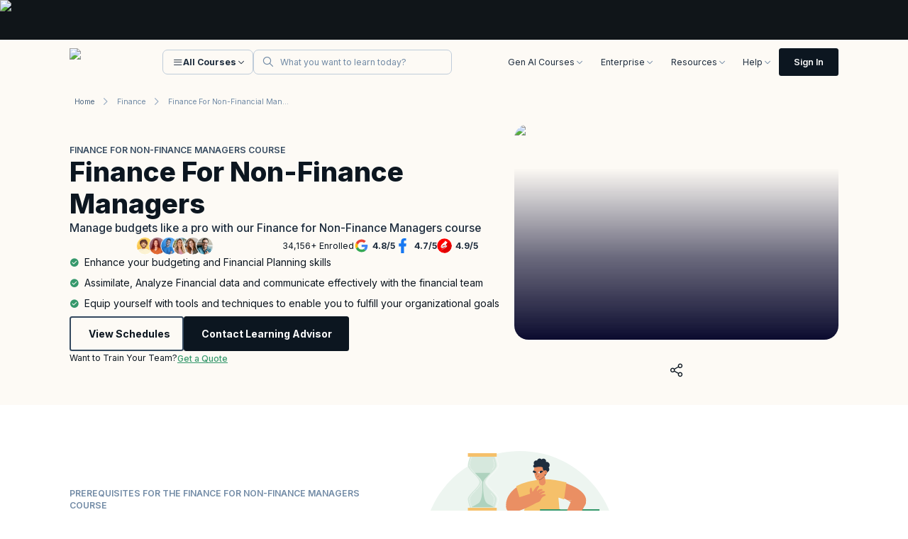

--- FILE ---
content_type: text/html; charset=utf-8
request_url: https://www.knowledgehut.com/us/finance/finance-for-non-finance-managers-training
body_size: 120778
content:
<!DOCTYPE html><html lang="en-us"><head><script>
      // Mark that CSS is already inlined without affecting functionality
      window.__CSS_ALREADY_INLINED = true;
    </script><meta charset="utf-8"><link rel="preconnect" href="https://d2o2utebsixu4k.cloudfront.net"><link rel="preload" as="font" href="https://assets.knowledgehut.com/497/_next/static/media/e4af272ccee01ff0-s.p.woff2" crossorigin="" type="font/woff2"><meta name="next-size-adjust"><title>Finance For Non Finacial Managers Course [Led by experts]</title><meta name="description" content="Empower non-finance managers with essential financial skills. ✅ Credential fee is included in course fee. Enroll in our comprehensive training now!"><meta name="viewport" content="width=device-width, initial-scale=1"><meta name="robots" content="index, follow"><link rel="canonical" href="https://www.knowledgehut.com/us/finance/finance-for-non-finance-managers-training"><link rel="alternate" hreflang="x-default" href="https://www.knowledgehut.com/finance/finance-for-non-finance-managers-training"><link rel="alternate" hreflang="en-US" href="https://www.knowledgehut.com/us/finance/finance-for-non-finance-managers-training"><meta property="og:title" content="Finance For Non Finacial Managers Course [Led by experts]"><meta property="og:description" content="Empower non-finance managers with essential financial skills. ✅ Credential fee is included in course fee. Enroll in our comprehensive training now!"><meta property="og:url" content="https://www.knowledgehut.com//finance/finance-for-non-finance-managers-training"><meta property="og:site_name" content="@knowledgehut"><meta property="og:image" content="https://d2o2utebsixu4k.cloudfront.net/courses/share_images/3e7c9799-dfb4-4f31-a359-f401502223dd.jpg"><meta property="og:type" content="website"><meta name="twitter:card" content="summary_large_image"><meta name="twitter:site" content="@knowledgehut"><meta name="twitter:creator" content="@knowledgehut"><meta name="twitter:title" content="Finance For Non Finacial Managers Course [Led by experts]"><meta name="twitter:description" content="Empower non-finance managers with essential financial skills. ✅ Credential fee is included in course fee. Enroll in our comprehensive training now!"><meta name="twitter:image" content="https://d2o2utebsixu4k.cloudfront.net/courses/share_images/3e7c9799-dfb4-4f31-a359-f401502223dd.jpg"><link rel="icon" href="https://assets.knowledgehut.com/497/_next/static/media/favicon.60db774b.ico" type="image/x-icon"><link rel="apple-touch-icon" href="https://assets.knowledgehut.com/497/_next/static/media/ug-favicon-57.b47103e4.png" sizes="57x57"><link rel="apple-touch-icon" href="https://assets.knowledgehut.com/497/_next/static/media/ug-favicon-114.00402967.png" sizes="114x114"><link rel="apple-touch-icon" href="https://assets.knowledgehut.com/497/_next/static/media/ug-favicon-72.bb2973b3.png" sizes="72x72"><link rel="apple-touch-icon" href="https://assets.knowledgehut.com/497/_next/static/media/ug-favicon-144.e6e43a4b.png" sizes="144x144"><link rel="apple-touch-icon" href="https://assets.knowledgehut.com/497/_next/static/media/ug-favicon-60.3042b172.png" sizes="60x60"><link rel="apple-touch-icon" href="https://assets.knowledgehut.com/497/_next/static/media/ug-favicon-120.5f26ed60.png" sizes="120x120"><link rel="apple-touch-icon" href="https://assets.knowledgehut.com/497/_next/static/media/ug-favicon-76.171c7ff7.png" sizes="76x76"><link rel="apple-touch-icon" href="https://assets.knowledgehut.com/497/_next/static/media/ug-favicon-152.47745210.png" sizes="152x152"><link rel="apple-touch-icon" href="https://assets.knowledgehut.com/497/_next/static/media/ug-favicon-180.73767132.png" sizes="180x180"><link rel="mask-icon" href="https://assets.knowledgehut.com/497/_next/static/media/safari-pinned-tab.062eb8b0.svg" color="#ff585c"><script src="https://assets.knowledgehut.com/497/_next/static/chunks/polyfills-c67a75d1b6f99dc8.js" nomodule=""></script><style id="all-css-inline">.avatar-gradient{border:1px solid #0000;background:var(--gradient-24-value) padding-box,var(--gradient-100-value) border-box}

.TopRightFoldedRibbon_ribbon__dtJ7z:after{clip-path:polygon(0 0,100% 100%,0 100%)}:root{--swiper-navigation-size:44px}.swiper-button-next,.swiper-button-prev{position:absolute;top:var(--swiper-navigation-top-offset,50%);width:calc(var(--swiper-navigation-size)/ 44 * 27);height:var(--swiper-navigation-size);margin-top:calc(0px - (var(--swiper-navigation-size)/ 2));z-index:10;cursor:pointer;display:flex;align-items:center;justify-content:center;color:var(--swiper-navigation-color,var(--swiper-theme-color))}.swiper-button-next.swiper-button-disabled,.swiper-button-prev.swiper-button-disabled{opacity:.35;cursor:auto;pointer-events:none}.swiper-button-next.swiper-button-hidden,.swiper-button-prev.swiper-button-hidden{opacity:0;cursor:auto;pointer-events:none}.swiper-navigation-disabled .swiper-button-next,.swiper-navigation-disabled .swiper-button-prev{display:none!important}.swiper-button-next:after,.swiper-button-prev:after{font-family:swiper-icons;font-size:var(--swiper-navigation-size);text-transform:none!important;letter-spacing:0;font-variant:normal;line-height:1}.swiper-button-prev,.swiper-rtl .swiper-button-next{left:var(--swiper-navigation-sides-offset,10px);right:auto}.swiper-button-prev:after,.swiper-rtl .swiper-button-next:after{content:"prev"}.swiper-button-next,.swiper-rtl .swiper-button-prev{right:var(--swiper-navigation-sides-offset,10px);left:auto}.swiper-button-next:after,.swiper-rtl .swiper-button-prev:after{content:"next"}.swiper-button-lock{display:none}.swiper-grid>.swiper-wrapper{flex-wrap:wrap}.swiper-grid-column>.swiper-wrapper{flex-wrap:wrap;flex-direction:column}

:root{--swiper-navigation-size:44px}.swiper-button-next,.swiper-button-prev{position:absolute;top:var(--swiper-navigation-top-offset,50%);width:calc(var(--swiper-navigation-size)/ 44 * 27);height:var(--swiper-navigation-size);margin-top:calc(0px - (var(--swiper-navigation-size)/ 2));z-index:10;cursor:pointer;display:flex;align-items:center;justify-content:center;color:var(--swiper-navigation-color,var(--swiper-theme-color))}.swiper-button-next.swiper-button-disabled,.swiper-button-prev.swiper-button-disabled{opacity:.35;cursor:auto;pointer-events:none}.swiper-button-next.swiper-button-hidden,.swiper-button-prev.swiper-button-hidden{opacity:0;cursor:auto;pointer-events:none}.swiper-navigation-disabled .swiper-button-next,.swiper-navigation-disabled .swiper-button-prev{display:none!important}.swiper-button-next:after,.swiper-button-prev:after{font-family:swiper-icons;font-size:var(--swiper-navigation-size);text-transform:none!important;letter-spacing:0;font-variant:normal;line-height:1}.swiper-button-prev,.swiper-rtl .swiper-button-next{left:var(--swiper-navigation-sides-offset,10px);right:auto}.swiper-button-prev:after,.swiper-rtl .swiper-button-next:after{content:"prev"}.swiper-button-next,.swiper-rtl .swiper-button-prev{right:var(--swiper-navigation-sides-offset,10px);left:auto}.swiper-button-next:after,.swiper-rtl .swiper-button-prev:after{content:"next"}.swiper-button-lock{display:none}.swiper-grid>.swiper-wrapper{flex-wrap:wrap}.swiper-grid-column>.swiper-wrapper{flex-wrap:wrap;flex-direction:column}.TopRightFoldedRibbon_ribbon__dtJ7z:after{clip-path:polygon(0 0,100% 100%,0 100%)}

:root{--swiper-navigation-size:44px}.swiper-button-next,.swiper-button-prev{position:absolute;top:var(--swiper-navigation-top-offset,50%);width:calc(var(--swiper-navigation-size)/ 44 * 27);height:var(--swiper-navigation-size);margin-top:calc(0px - (var(--swiper-navigation-size)/ 2));z-index:10;cursor:pointer;display:flex;align-items:center;justify-content:center;color:var(--swiper-navigation-color,var(--swiper-theme-color))}.swiper-button-next.swiper-button-disabled,.swiper-button-prev.swiper-button-disabled{opacity:.35;cursor:auto;pointer-events:none}.swiper-button-next.swiper-button-hidden,.swiper-button-prev.swiper-button-hidden{opacity:0;cursor:auto;pointer-events:none}.swiper-navigation-disabled .swiper-button-next,.swiper-navigation-disabled .swiper-button-prev{display:none!important}.swiper-button-next:after,.swiper-button-prev:after{font-family:swiper-icons;font-size:var(--swiper-navigation-size);text-transform:none!important;letter-spacing:0;font-variant:normal;line-height:1}.swiper-button-prev,.swiper-rtl .swiper-button-next{left:var(--swiper-navigation-sides-offset,10px);right:auto}.swiper-button-prev:after,.swiper-rtl .swiper-button-next:after{content:"prev"}.swiper-button-next,.swiper-rtl .swiper-button-prev{right:var(--swiper-navigation-sides-offset,10px);left:auto}.swiper-button-next:after,.swiper-rtl .swiper-button-prev:after{content:"next"}.swiper-button-lock{display:none}.swiper-grid>.swiper-wrapper{flex-wrap:wrap}.swiper-grid-column>.swiper-wrapper{flex-wrap:wrap;flex-direction:column}

@charset "UTF-8";@font-face{font-family:swiper-icons;src:url("data:application/font-woff;charset=utf-8;base64, [base64]//wADZ2x5ZgAAAywAAADMAAAD2MHtryVoZWFkAAABbAAAADAAAAA2E2+eoWhoZWEAAAGcAAAAHwAAACQC9gDzaG10eAAAAigAAAAZAAAArgJkABFsb2NhAAAC0AAAAFoAAABaFQAUGG1heHAAAAG8AAAAHwAAACAAcABAbmFtZQAAA/gAAAE5AAACXvFdBwlwb3N0AAAFNAAAAGIAAACE5s74hXjaY2BkYGAAYpf5Hu/j+W2+MnAzMYDAzaX6QjD6/4//Bxj5GA8AuRwMYGkAPywL13jaY2BkYGA88P8Agx4j+/8fQDYfA1AEBWgDAIB2BOoAeNpjYGRgYNBh4GdgYgABEMnIABJzYNADCQAACWgAsQB42mNgYfzCOIGBlYGB0YcxjYGBwR1Kf2WQZGhhYGBiYGVmgAFGBiQQkOaawtDAoMBQxXjg/wEGPcYDDA4wNUA2CCgwsAAAO4EL6gAAeNpj2M0gyAACqxgGNWBkZ2D4/wMA+xkDdgAAAHjaY2BgYGaAYBkGRgYQiAHyGMF8FgYHIM3DwMHABGQrMOgyWDLEM1T9/w8UBfEMgLzE////P/5//f/V/xv+r4eaAAeMbAxwIUYmIMHEgKYAYjUcsDAwsLKxc3BycfPw8jEQA/[base64]/uznmfPFBNODM2K7MTQ45YEAZqGP81AmGGcF3iPqOop0r1SPTaTbVkfUe4HXj97wYE+yNwWYxwWu4v1ugWHgo3S1XdZEVqWM7ET0cfnLGxWfkgR42o2PvWrDMBSFj/IHLaF0zKjRgdiVMwScNRAoWUoH78Y2icB/yIY09An6AH2Bdu/UB+yxopYshQiEvnvu0dURgDt8QeC8PDw7Fpji3fEA4z/PEJ6YOB5hKh4dj3EvXhxPqH/SKUY3rJ7srZ4FZnh1PMAtPhwP6fl2PMJMPDgeQ4rY8YT6Gzao0eAEA409DuggmTnFnOcSCiEiLMgxCiTI6Cq5DZUd3Qmp10vO0LaLTd2cjN4fOumlc7lUYbSQcZFkutRG7g6JKZKy0RmdLY680CDnEJ+UMkpFFe1RN7nxdVpXrC4aTtnaurOnYercZg2YVmLN/d/gczfEimrE/fs/bOuq29Zmn8tloORaXgZgGa78yO9/cnXm2BpaGvq25Dv9S4E9+5SIc9PqupJKhYFSSl47+Qcr1mYNAAAAeNptw0cKwkAAAMDZJA8Q7OUJvkLsPfZ6zFVERPy8qHh2YER+3i/BP83vIBLLySsoKimrqKqpa2hp6+jq6RsYGhmbmJqZSy0sraxtbO3sHRydnEMU4uR6yx7JJXveP7WrDycAAAAAAAH//wACeNpjYGRgYOABYhkgZgJCZgZNBkYGLQZtIJsFLMYAAAw3ALgAeNolizEKgDAQBCchRbC2sFER0YD6qVQiBCv/H9ezGI6Z5XBAw8CBK/m5iQQVauVbXLnOrMZv2oLdKFa8Pjuru2hJzGabmOSLzNMzvutpB3N42mNgZGBg4GKQYzBhYMxJLMlj4GBgAYow/P/PAJJhLM6sSoWKfWCAAwDAjgbRAAB42mNgYGBkAIIbCZo5IPrmUn0hGA0AO8EFTQAA");font-weight:400;font-style:normal}:root{--swiper-theme-color:#007aff}.swiper,swiper-container{margin-left:auto;margin-right:auto;position:relative;overflow:hidden;list-style:none;padding:0;z-index:1;display:block}.swiper-vertical>.swiper-wrapper{flex-direction:column}.swiper-wrapper{position:relative;width:100%;height:100%;z-index:1;display:flex;transition-property:transform;transition-timing-function:var(--swiper-wrapper-transition-timing-function,initial);box-sizing:content-box}.swiper-android .swiper-slide,.swiper-wrapper{transform:translateZ(0)}.swiper-horizontal{touch-action:pan-y}.swiper-vertical{touch-action:pan-x}.swiper-slide,swiper-slide{flex-shrink:0;width:100%;height:100%;position:relative;transition-property:transform;display:block}.swiper-slide-invisible-blank{visibility:hidden}.swiper-autoheight,.swiper-autoheight .swiper-slide{height:auto}.swiper-autoheight .swiper-wrapper{align-items:flex-start;transition-property:transform,height}.swiper-backface-hidden .swiper-slide{transform:translateZ(0);backface-visibility:hidden}.swiper-3d.swiper-css-mode .swiper-wrapper{perspective:1200px}.swiper-3d .swiper-wrapper{transform-style:preserve-3d}.swiper-3d{perspective:1200px}.swiper-3d .swiper-cube-shadow,.swiper-3d .swiper-slide,.swiper-3d .swiper-slide-shadow,.swiper-3d .swiper-slide-shadow-bottom,.swiper-3d .swiper-slide-shadow-left,.swiper-3d .swiper-slide-shadow-right,.swiper-3d .swiper-slide-shadow-top{transform-style:preserve-3d}.swiper-3d .swiper-slide-shadow,.swiper-3d .swiper-slide-shadow-bottom,.swiper-3d .swiper-slide-shadow-left,.swiper-3d .swiper-slide-shadow-right,.swiper-3d .swiper-slide-shadow-top{position:absolute;left:0;top:0;width:100%;height:100%;pointer-events:none;z-index:10}.swiper-3d .swiper-slide-shadow{background:rgba(0,0,0,.15)}.swiper-3d .swiper-slide-shadow-left{background-image:linear-gradient(270deg,rgba(0,0,0,.5),transparent)}.swiper-3d .swiper-slide-shadow-right{background-image:linear-gradient(90deg,rgba(0,0,0,.5),transparent)}.swiper-3d .swiper-slide-shadow-top{background-image:linear-gradient(0deg,rgba(0,0,0,.5),transparent)}.swiper-3d .swiper-slide-shadow-bottom{background-image:linear-gradient(180deg,rgba(0,0,0,.5),transparent)}.swiper-css-mode>.swiper-wrapper{overflow:auto;scrollbar-width:none;-ms-overflow-style:none}.swiper-css-mode>.swiper-wrapper::-webkit-scrollbar{display:none}.swiper-css-mode>.swiper-wrapper>.swiper-slide{scroll-snap-align:start start}.swiper-horizontal.swiper-css-mode>.swiper-wrapper{scroll-snap-type:x mandatory}.swiper-vertical.swiper-css-mode>.swiper-wrapper{scroll-snap-type:y mandatory}.swiper-css-mode.swiper-free-mode>.swiper-wrapper{scroll-snap-type:none}.swiper-css-mode.swiper-free-mode>.swiper-wrapper>.swiper-slide{scroll-snap-align:none}.swiper-centered>.swiper-wrapper:before{content:"";flex-shrink:0;order:9999}.swiper-centered>.swiper-wrapper>.swiper-slide{scroll-snap-align:center center;scroll-snap-stop:always}.swiper-centered.swiper-horizontal>.swiper-wrapper>.swiper-slide:first-child{margin-inline-start:var(--swiper-centered-offset-before)}.swiper-centered.swiper-horizontal>.swiper-wrapper:before{height:100%;min-height:1px;width:var(--swiper-centered-offset-after)}.swiper-centered.swiper-vertical>.swiper-wrapper>.swiper-slide:first-child{margin-block-start:var(--swiper-centered-offset-before)}.swiper-centered.swiper-vertical>.swiper-wrapper:before{width:100%;min-width:1px;height:var(--swiper-centered-offset-after)}.swiper-lazy-preloader{width:42px;height:42px;position:absolute;left:50%;top:50%;margin-left:-21px;margin-top:-21px;z-index:10;transform-origin:50%;box-sizing:border-box;border-radius:50%;border:4px solid var(--swiper-preloader-color,var(--swiper-theme-color));border-top:4px solid transparent}.swiper-watch-progress .swiper-slide-visible .swiper-lazy-preloader,.swiper:not(.swiper-watch-progress) .swiper-lazy-preloader,swiper-container:not(.swiper-watch-progress) .swiper-lazy-preloader{animation:swiper-preloader-spin 1s linear infinite}.swiper-lazy-preloader-white{--swiper-preloader-color:#fff}.swiper-lazy-preloader-black{--swiper-preloader-color:#000}@keyframes swiper-preloader-spin{0%{transform:rotate(0deg)}to{transform:rotate(1turn)}}.swiper-virtual .swiper-slide{-webkit-backface-visibility:hidden;transform:translateZ(0)}.swiper-virtual.swiper-css-mode .swiper-wrapper:after{content:"";position:absolute;left:0;top:0;pointer-events:none}.swiper-virtual.swiper-css-mode.swiper-horizontal .swiper-wrapper:after{height:1px;width:var(--swiper-virtual-size)}.swiper-virtual.swiper-css-mode.swiper-vertical .swiper-wrapper:after{width:1px;height:var(--swiper-virtual-size)}:root{--swiper-navigation-size:44px}.swiper-button-next,.swiper-button-prev{position:absolute;top:var(--swiper-navigation-top-offset,50%);width:calc(var(--swiper-navigation-size)/ 44 * 27);height:var(--swiper-navigation-size);margin-top:calc(0px - (var(--swiper-navigation-size)/ 2));z-index:10;cursor:pointer;display:flex;align-items:center;justify-content:center;color:var(--swiper-navigation-color,var(--swiper-theme-color))}.swiper-button-next.swiper-button-disabled,.swiper-button-prev.swiper-button-disabled{opacity:.35;cursor:auto;pointer-events:none}.swiper-button-next.swiper-button-hidden,.swiper-button-prev.swiper-button-hidden{opacity:0;cursor:auto;pointer-events:none}.swiper-navigation-disabled .swiper-button-next,.swiper-navigation-disabled .swiper-button-prev{display:none!important}.swiper-button-next:after,.swiper-button-prev:after{font-family:swiper-icons;font-size:var(--swiper-navigation-size);text-transform:none!important;letter-spacing:0;font-variant:normal;line-height:1}.swiper-button-prev,.swiper-rtl .swiper-button-next{left:var(--swiper-navigation-sides-offset,10px);right:auto}.swiper-button-prev:after,.swiper-rtl .swiper-button-next:after{content:"prev"}.swiper-button-next,.swiper-rtl .swiper-button-prev{right:var(--swiper-navigation-sides-offset,10px);left:auto}.swiper-button-next:after,.swiper-rtl .swiper-button-prev:after{content:"next"}.swiper-button-lock{display:none}.swiper-pagination{position:absolute;text-align:center;transition:opacity .3s;transform:translateZ(0);z-index:10}.swiper-pagination.swiper-pagination-hidden{opacity:0}.swiper-pagination-disabled>.swiper-pagination,.swiper-pagination.swiper-pagination-disabled{display:none!important}.swiper-horizontal>.swiper-pagination-bullets,.swiper-pagination-bullets.swiper-pagination-horizontal,.swiper-pagination-custom,.swiper-pagination-fraction{bottom:var(--swiper-pagination-bottom,8px);top:var(--swiper-pagination-top,auto);left:0;width:100%}.swiper-pagination-bullets-dynamic{overflow:hidden;font-size:0}.swiper-pagination-bullets-dynamic .swiper-pagination-bullet{transform:scale(.33);position:relative}.swiper-pagination-bullets-dynamic .swiper-pagination-bullet-active,.swiper-pagination-bullets-dynamic .swiper-pagination-bullet-active-main{transform:scale(1)}.swiper-pagination-bullets-dynamic .swiper-pagination-bullet-active-prev{transform:scale(.66)}.swiper-pagination-bullets-dynamic .swiper-pagination-bullet-active-prev-prev{transform:scale(.33)}.swiper-pagination-bullets-dynamic .swiper-pagination-bullet-active-next{transform:scale(.66)}.swiper-pagination-bullets-dynamic .swiper-pagination-bullet-active-next-next{transform:scale(.33)}.swiper-pagination-bullet{width:var(--swiper-pagination-bullet-width,var(--swiper-pagination-bullet-size,8px));height:var(--swiper-pagination-bullet-height,var(--swiper-pagination-bullet-size,8px));display:inline-block;border-radius:var(--swiper-pagination-bullet-border-radius,50%);background:var(--swiper-pagination-bullet-inactive-color,#000);opacity:var(--swiper-pagination-bullet-inactive-opacity,.2)}button.swiper-pagination-bullet{border:none;margin:0;padding:0;box-shadow:none;-webkit-appearance:none;-moz-appearance:none;appearance:none}.swiper-pagination-clickable .swiper-pagination-bullet{cursor:pointer}.swiper-pagination-bullet:only-child{display:none!important}.swiper-pagination-bullet-active{opacity:var(--swiper-pagination-bullet-opacity,1);background:var(--swiper-pagination-color,var(--swiper-theme-color))}.swiper-pagination-vertical.swiper-pagination-bullets,.swiper-vertical>.swiper-pagination-bullets{right:var(--swiper-pagination-right,8px);left:var(--swiper-pagination-left,auto);top:50%;transform:translate3d(0,-50%,0)}.swiper-pagination-vertical.swiper-pagination-bullets .swiper-pagination-bullet,.swiper-vertical>.swiper-pagination-bullets .swiper-pagination-bullet{margin:var(--swiper-pagination-bullet-vertical-gap,6px) 0;display:block}.swiper-pagination-vertical.swiper-pagination-bullets.swiper-pagination-bullets-dynamic,.swiper-vertical>.swiper-pagination-bullets.swiper-pagination-bullets-dynamic{top:50%;transform:translateY(-50%);width:8px}.swiper-pagination-vertical.swiper-pagination-bullets.swiper-pagination-bullets-dynamic .swiper-pagination-bullet,.swiper-vertical>.swiper-pagination-bullets.swiper-pagination-bullets-dynamic .swiper-pagination-bullet{display:inline-block;transition:transform .2s,top .2s}.swiper-horizontal>.swiper-pagination-bullets .swiper-pagination-bullet,.swiper-pagination-horizontal.swiper-pagination-bullets .swiper-pagination-bullet{margin:0 var(--swiper-pagination-bullet-horizontal-gap,4px)}.swiper-horizontal>.swiper-pagination-bullets.swiper-pagination-bullets-dynamic,.swiper-pagination-horizontal.swiper-pagination-bullets.swiper-pagination-bullets-dynamic{left:50%;transform:translateX(-50%);white-space:nowrap}.swiper-horizontal>.swiper-pagination-bullets.swiper-pagination-bullets-dynamic .swiper-pagination-bullet,.swiper-pagination-horizontal.swiper-pagination-bullets.swiper-pagination-bullets-dynamic .swiper-pagination-bullet{transition:transform .2s,left .2s}.swiper-horizontal.swiper-rtl>.swiper-pagination-bullets-dynamic .swiper-pagination-bullet,:host(.swiper-horizontal.swiper-rtl) .swiper-pagination-bullets-dynamic .swiper-pagination-bullet{transition:transform .2s,right .2s}.swiper-pagination-fraction{color:var(--swiper-pagination-fraction-color,inherit)}.swiper-pagination-progressbar{background:var(--swiper-pagination-progressbar-bg-color,rgba(0,0,0,.25));position:absolute}.swiper-pagination-progressbar .swiper-pagination-progressbar-fill{background:var(--swiper-pagination-color,var(--swiper-theme-color));position:absolute;left:0;top:0;width:100%;height:100%;transform:scale(0);transform-origin:left top}.swiper-rtl .swiper-pagination-progressbar .swiper-pagination-progressbar-fill{transform-origin:right top}.swiper-horizontal>.swiper-pagination-progressbar,.swiper-pagination-progressbar.swiper-pagination-horizontal,.swiper-pagination-progressbar.swiper-pagination-vertical.swiper-pagination-progressbar-opposite,.swiper-vertical>.swiper-pagination-progressbar.swiper-pagination-progressbar-opposite{width:100%;height:var(--swiper-pagination-progressbar-size,4px);left:0;top:0}.swiper-horizontal>.swiper-pagination-progressbar.swiper-pagination-progressbar-opposite,.swiper-pagination-progressbar.swiper-pagination-horizontal.swiper-pagination-progressbar-opposite,.swiper-pagination-progressbar.swiper-pagination-vertical,.swiper-vertical>.swiper-pagination-progressbar{width:var(--swiper-pagination-progressbar-size,4px);height:100%;left:0;top:0}.swiper-pagination-lock{display:none}.swiper-scrollbar{border-radius:var(--swiper-scrollbar-border-radius,10px);position:relative;-ms-touch-action:none;background:var(--swiper-scrollbar-bg-color,rgba(0,0,0,.1))}.swiper-scrollbar-disabled>.swiper-scrollbar,.swiper-scrollbar.swiper-scrollbar-disabled{display:none!important}.swiper-horizontal>.swiper-scrollbar,.swiper-scrollbar.swiper-scrollbar-horizontal{position:absolute;left:var(--swiper-scrollbar-sides-offset,1%);bottom:var(--swiper-scrollbar-bottom,4px);top:var(--swiper-scrollbar-top,auto);z-index:50;height:var(--swiper-scrollbar-size,4px);width:calc(100% - 2 * var(--swiper-scrollbar-sides-offset,1%))}.swiper-scrollbar.swiper-scrollbar-vertical,.swiper-vertical>.swiper-scrollbar{position:absolute;left:var(--swiper-scrollbar-left,auto);right:var(--swiper-scrollbar-right,4px);top:var(--swiper-scrollbar-sides-offset,1%);z-index:50;width:var(--swiper-scrollbar-size,4px);height:calc(100% - 2 * var(--swiper-scrollbar-sides-offset,1%))}.swiper-scrollbar-drag{height:100%;width:100%;position:relative;background:var(--swiper-scrollbar-drag-bg-color,rgba(0,0,0,.5));border-radius:var(--swiper-scrollbar-border-radius,10px);left:0;top:0}.swiper-scrollbar-cursor-drag{cursor:move}.swiper-scrollbar-lock{display:none}.swiper-zoom-container{width:100%;height:100%;display:flex;justify-content:center;align-items:center;text-align:center}.swiper-zoom-container>canvas,.swiper-zoom-container>img,.swiper-zoom-container>svg{max-width:100%;max-height:100%;-o-object-fit:contain;object-fit:contain}.swiper-slide-zoomed{cursor:move;touch-action:none}.swiper .swiper-notification,swiper-container .swiper-notification{position:absolute;left:0;top:0;pointer-events:none;opacity:0;z-index:-1000}.swiper-free-mode>.swiper-wrapper{transition-timing-function:ease-out;margin:0 auto}.swiper-grid>.swiper-wrapper{flex-wrap:wrap}.swiper-grid-column>.swiper-wrapper{flex-wrap:wrap;flex-direction:column}.swiper-fade.swiper-free-mode .swiper-slide{transition-timing-function:ease-out}.swiper-fade .swiper-slide{pointer-events:none;transition-property:opacity}.swiper-fade .swiper-slide .swiper-slide{pointer-events:none}.swiper-fade .swiper-slide-active,.swiper-fade .swiper-slide-active .swiper-slide-active{pointer-events:auto}.swiper-cube{overflow:visible}.swiper-cube .swiper-slide{pointer-events:none;backface-visibility:hidden;z-index:1;visibility:hidden;transform-origin:0 0;width:100%;height:100%}.swiper-cube .swiper-slide .swiper-slide{pointer-events:none}.swiper-cube.swiper-rtl .swiper-slide{transform-origin:100% 0}.swiper-cube .swiper-slide-active,.swiper-cube .swiper-slide-active .swiper-slide-active{pointer-events:auto}.swiper-cube .swiper-slide-active,.swiper-cube .swiper-slide-next,.swiper-cube .swiper-slide-next+.swiper-slide,.swiper-cube .swiper-slide-prev{pointer-events:auto;visibility:visible}.swiper-cube .swiper-slide-shadow-bottom,.swiper-cube .swiper-slide-shadow-left,.swiper-cube .swiper-slide-shadow-right,.swiper-cube .swiper-slide-shadow-top{z-index:0;backface-visibility:hidden}.swiper-cube .swiper-cube-shadow{position:absolute;left:0;bottom:0;width:100%;height:100%;opacity:.6;z-index:0}.swiper-cube .swiper-cube-shadow:before{content:"";background:#000;position:absolute;left:0;top:0;bottom:0;right:0;filter:blur(50px)}.swiper-flip{overflow:visible}.swiper-flip .swiper-slide{pointer-events:none;backface-visibility:hidden;z-index:1}.swiper-flip .swiper-slide .swiper-slide{pointer-events:none}.swiper-flip .swiper-slide-active,.swiper-flip .swiper-slide-active .swiper-slide-active{pointer-events:auto}.swiper-flip .swiper-slide-shadow-bottom,.swiper-flip .swiper-slide-shadow-left,.swiper-flip .swiper-slide-shadow-right,.swiper-flip .swiper-slide-shadow-top{z-index:0;backface-visibility:hidden}.swiper-creative .swiper-slide{backface-visibility:hidden;overflow:hidden;transition-property:transform,opacity,height}.swiper-cards{overflow:visible}.swiper-cards .swiper-slide{transform-origin:center bottom;backface-visibility:hidden;overflow:hidden}.react-datepicker__month-read-view--down-arrow,.react-datepicker__month-year-read-view--down-arrow,.react-datepicker__navigation-icon:before,.react-datepicker__year-read-view--down-arrow{border-color:#ccc;border-style:solid;border-width:3px 3px 0 0;content:"";display:block;height:9px;position:absolute;top:6px;width:9px}.react-datepicker-popper[data-placement^=bottom] .react-datepicker__triangle,.react-datepicker-popper[data-placement^=top] .react-datepicker__triangle{margin-left:-4px;position:absolute;width:0}.react-datepicker-popper[data-placement^=bottom] .react-datepicker__triangle:after,.react-datepicker-popper[data-placement^=bottom] .react-datepicker__triangle:before,.react-datepicker-popper[data-placement^=top] .react-datepicker__triangle:after,.react-datepicker-popper[data-placement^=top] .react-datepicker__triangle:before{box-sizing:content-box;position:absolute;height:0;width:1px;content:"";z-index:-1;border:8px solid transparent;left:-8px}.react-datepicker-popper[data-placement^=bottom] .react-datepicker__triangle:before,.react-datepicker-popper[data-placement^=top] .react-datepicker__triangle:before{border-bottom-color:#aeaeae}.react-datepicker-popper[data-placement^=bottom] .react-datepicker__triangle{top:0;margin-top:-8px}.react-datepicker-popper[data-placement^=bottom] .react-datepicker__triangle:after,.react-datepicker-popper[data-placement^=bottom] .react-datepicker__triangle:before{border-top:none;border-bottom-color:#f0f0f0}.react-datepicker-popper[data-placement^=bottom] .react-datepicker__triangle:after{top:0}.react-datepicker-popper[data-placement^=bottom] .react-datepicker__triangle:before{top:-1px;border-bottom-color:#aeaeae}.react-datepicker-popper[data-placement^=top] .react-datepicker__triangle{bottom:0;margin-bottom:-8px}.react-datepicker-popper[data-placement^=top] .react-datepicker__triangle:after,.react-datepicker-popper[data-placement^=top] .react-datepicker__triangle:before{border-bottom:none;border-top-color:#fff}.react-datepicker-popper[data-placement^=top] .react-datepicker__triangle:after{bottom:0}.react-datepicker-popper[data-placement^=top] .react-datepicker__triangle:before{bottom:-1px;border-top-color:#aeaeae}.react-datepicker-wrapper{display:inline-block;padding:0;border:0}.react-datepicker{font-family:Helvetica Neue,helvetica,arial,sans-serif;font-size:.8rem;background-color:#fff;color:#000;border:1px solid #aeaeae;border-radius:.3rem;display:inline-block;position:relative}.react-datepicker--time-only .react-datepicker__triangle{left:35px}.react-datepicker--time-only .react-datepicker__time-container{border-left:0}.react-datepicker--time-only .react-datepicker__time,.react-datepicker--time-only .react-datepicker__time-box{border-bottom-left-radius:.3rem;border-bottom-right-radius:.3rem}.react-datepicker__triangle{position:absolute;left:50px}.react-datepicker-popper{z-index:1}.react-datepicker-popper[data-placement^=bottom]{padding-top:10px}.react-datepicker-popper[data-placement=bottom-end] .react-datepicker__triangle,.react-datepicker-popper[data-placement=top-end] .react-datepicker__triangle{left:auto;right:50px}.react-datepicker-popper[data-placement^=top]{padding-bottom:10px}.react-datepicker-popper[data-placement^=right]{padding-left:8px}.react-datepicker-popper[data-placement^=right] .react-datepicker__triangle{left:auto;right:42px}.react-datepicker-popper[data-placement^=left]{padding-right:8px}.react-datepicker-popper[data-placement^=left] .react-datepicker__triangle{left:42px;right:auto}.react-datepicker__header{text-align:center;background-color:#f0f0f0;border-bottom:1px solid #aeaeae;border-top-left-radius:.3rem;padding:8px 0;position:relative}.react-datepicker__header--time{padding-bottom:8px;padding-left:5px;padding-right:5px}.react-datepicker__header--time:not(.react-datepicker__header--time--only){border-top-left-radius:0}.react-datepicker__header:not(.react-datepicker__header--has-time-select){border-top-right-radius:.3rem}.react-datepicker__month-dropdown-container--scroll,.react-datepicker__month-dropdown-container--select,.react-datepicker__month-year-dropdown-container--scroll,.react-datepicker__month-year-dropdown-container--select,.react-datepicker__year-dropdown-container--scroll,.react-datepicker__year-dropdown-container--select{display:inline-block;margin:0 15px}.react-datepicker-time__header,.react-datepicker-year-header,.react-datepicker__current-month{margin-top:0;color:#000;font-weight:700;font-size:.944rem}.react-datepicker-time__header{text-overflow:ellipsis;white-space:nowrap;overflow:hidden}.react-datepicker__navigation{align-items:center;background:none;display:flex;justify-content:center;text-align:center;cursor:pointer;position:absolute;top:2px;padding:0;border:none;z-index:1;height:32px;width:32px;text-indent:-999em;overflow:hidden}.react-datepicker__navigation--previous{left:2px}.react-datepicker__navigation--next{right:2px}.react-datepicker__navigation--next--with-time:not(.react-datepicker__navigation--next--with-today-button){right:85px}.react-datepicker__navigation--years{position:relative;top:0;display:block;margin-left:auto;margin-right:auto}.react-datepicker__navigation--years-previous{top:4px}.react-datepicker__navigation--years-upcoming{top:-4px}.react-datepicker__navigation:hover :before{border-color:#a6a6a6}.react-datepicker__navigation-icon{position:relative;top:-1px;font-size:20px;width:0}.react-datepicker__navigation-icon--next{left:-2px}.react-datepicker__navigation-icon--next:before{transform:rotate(45deg);left:-7px}.react-datepicker__navigation-icon--previous{right:-2px}.react-datepicker__navigation-icon--previous:before{transform:rotate(225deg);right:-7px}.react-datepicker__month-container{float:left}.react-datepicker__year{margin:.4rem;text-align:center}.react-datepicker__year-wrapper{display:flex;flex-wrap:wrap;max-width:180px}.react-datepicker__year .react-datepicker__year-text{display:inline-block;width:4rem;margin:2px}.react-datepicker__month{margin:.4rem;text-align:center}.react-datepicker__month .react-datepicker__month-text,.react-datepicker__month .react-datepicker__quarter-text{display:inline-block;width:4rem;margin:2px}.react-datepicker__input-time-container{clear:both;width:100%;float:left;margin:5px 0 10px 15px;text-align:left}.react-datepicker__input-time-container .react-datepicker-time__caption,.react-datepicker__input-time-container .react-datepicker-time__input-container{display:inline-block}.react-datepicker__input-time-container .react-datepicker-time__input-container .react-datepicker-time__input{display:inline-block;margin-left:10px}.react-datepicker__input-time-container .react-datepicker-time__input-container .react-datepicker-time__input input{width:auto}.react-datepicker__input-time-container .react-datepicker-time__input-container .react-datepicker-time__input input[type=time]::-webkit-inner-spin-button,.react-datepicker__input-time-container .react-datepicker-time__input-container .react-datepicker-time__input input[type=time]::-webkit-outer-spin-button{-webkit-appearance:none;margin:0}.react-datepicker__input-time-container .react-datepicker-time__input-container .react-datepicker-time__input input[type=time]{-moz-appearance:textfield}.react-datepicker__input-time-container .react-datepicker-time__input-container .react-datepicker-time__delimiter{margin-left:5px;display:inline-block}.react-datepicker__time-container{float:right;border-left:1px solid #aeaeae;width:85px}.react-datepicker__time-container--with-today-button{display:inline;border:1px solid #aeaeae;border-radius:.3rem;position:absolute;right:-87px;top:0}.react-datepicker__time-container .react-datepicker__time{position:relative;background:#fff;border-bottom-right-radius:.3rem}.react-datepicker__time-container .react-datepicker__time .react-datepicker__time-box{width:85px;overflow-x:hidden;margin:0 auto;text-align:center;border-bottom-right-radius:.3rem}.react-datepicker__time-container .react-datepicker__time .react-datepicker__time-box ul.react-datepicker__time-list{list-style:none;margin:0;height:calc(195px + 1.7rem / 2);overflow-y:scroll;padding-right:0;padding-left:0;width:100%;box-sizing:content-box}.react-datepicker__time-container .react-datepicker__time .react-datepicker__time-box ul.react-datepicker__time-list li.react-datepicker__time-list-item{height:30px;padding:5px 10px;white-space:nowrap}.react-datepicker__time-container .react-datepicker__time .react-datepicker__time-box ul.react-datepicker__time-list li.react-datepicker__time-list-item:hover{cursor:pointer;background-color:#f0f0f0}.react-datepicker__time-container .react-datepicker__time .react-datepicker__time-box ul.react-datepicker__time-list li.react-datepicker__time-list-item--selected{background-color:#216ba5;color:#fff;font-weight:700}.react-datepicker__time-container .react-datepicker__time .react-datepicker__time-box ul.react-datepicker__time-list li.react-datepicker__time-list-item--selected:hover{background-color:#216ba5}.react-datepicker__time-container .react-datepicker__time .react-datepicker__time-box ul.react-datepicker__time-list li.react-datepicker__time-list-item--disabled{color:#ccc}.react-datepicker__time-container .react-datepicker__time .react-datepicker__time-box ul.react-datepicker__time-list li.react-datepicker__time-list-item--disabled:hover{cursor:default;background-color:transparent}.react-datepicker__week-number{color:#ccc;display:inline-block;width:1.7rem;line-height:1.7rem;text-align:center;margin:.166rem}.react-datepicker__week-number.react-datepicker__week-number--clickable{cursor:pointer}.react-datepicker__week-number.react-datepicker__week-number--clickable:not(.react-datepicker__week-number--selected,.react-datepicker__week-number--keyboard-selected):hover{border-radius:.3rem;background-color:#f0f0f0}.react-datepicker__week-number--selected{border-radius:.3rem;background-color:#216ba5;color:#fff}.react-datepicker__week-number--selected:hover{background-color:#1d5d90}.react-datepicker__week-number--keyboard-selected{border-radius:.3rem;background-color:#2a87d0;color:#fff}.react-datepicker__week-number--keyboard-selected:hover{background-color:#1d5d90}.react-datepicker__day-names{white-space:nowrap;margin-bottom:-8px}.react-datepicker__week{white-space:nowrap}.react-datepicker__day,.react-datepicker__day-name,.react-datepicker__time-name{color:#000;display:inline-block;width:1.7rem;line-height:1.7rem;text-align:center;margin:.166rem}.react-datepicker__day,.react-datepicker__month-text,.react-datepicker__quarter-text,.react-datepicker__year-text{cursor:pointer}.react-datepicker__day:hover,.react-datepicker__month-text:hover,.react-datepicker__quarter-text:hover,.react-datepicker__year-text:hover{border-radius:.3rem;background-color:#f0f0f0}.react-datepicker__day--today,.react-datepicker__month-text--today,.react-datepicker__quarter-text--today,.react-datepicker__year-text--today{font-weight:700}.react-datepicker__day--highlighted,.react-datepicker__month-text--highlighted,.react-datepicker__quarter-text--highlighted,.react-datepicker__year-text--highlighted{border-radius:.3rem;background-color:#3dcc4a;color:#fff}.react-datepicker__day--highlighted:hover,.react-datepicker__month-text--highlighted:hover,.react-datepicker__quarter-text--highlighted:hover,.react-datepicker__year-text--highlighted:hover{background-color:#32be3f}.react-datepicker__day--highlighted-custom-1,.react-datepicker__month-text--highlighted-custom-1,.react-datepicker__quarter-text--highlighted-custom-1,.react-datepicker__year-text--highlighted-custom-1{color:#f0f}.react-datepicker__day--highlighted-custom-2,.react-datepicker__month-text--highlighted-custom-2,.react-datepicker__quarter-text--highlighted-custom-2,.react-datepicker__year-text--highlighted-custom-2{color:green}.react-datepicker__day--holidays,.react-datepicker__month-text--holidays,.react-datepicker__quarter-text--holidays,.react-datepicker__year-text--holidays{position:relative;border-radius:.3rem;background-color:#ff6803;color:#fff}.react-datepicker__day--holidays .holiday-overlay,.react-datepicker__month-text--holidays .holiday-overlay,.react-datepicker__quarter-text--holidays .holiday-overlay,.react-datepicker__year-text--holidays .holiday-overlay{position:absolute;bottom:100%;left:50%;transform:translateX(-50%);background-color:#333;color:#fff;padding:4px;border-radius:4px;white-space:nowrap;visibility:hidden;opacity:0;transition:visibility 0s,opacity .3s ease-in-out}.react-datepicker__day--holidays:hover,.react-datepicker__month-text--holidays:hover,.react-datepicker__quarter-text--holidays:hover,.react-datepicker__year-text--holidays:hover{background-color:#cf5300}.react-datepicker__day--holidays:hover .holiday-overlay,.react-datepicker__month-text--holidays:hover .holiday-overlay,.react-datepicker__quarter-text--holidays:hover .holiday-overlay,.react-datepicker__year-text--holidays:hover .holiday-overlay{visibility:visible;opacity:1}.react-datepicker__day--in-range,.react-datepicker__day--in-selecting-range,.react-datepicker__day--selected,.react-datepicker__month-text--in-range,.react-datepicker__month-text--in-selecting-range,.react-datepicker__month-text--selected,.react-datepicker__quarter-text--in-range,.react-datepicker__quarter-text--in-selecting-range,.react-datepicker__quarter-text--selected,.react-datepicker__year-text--in-range,.react-datepicker__year-text--in-selecting-range,.react-datepicker__year-text--selected{border-radius:.3rem;background-color:#216ba5;color:#fff}.react-datepicker__day--in-range:hover,.react-datepicker__day--in-selecting-range:hover,.react-datepicker__day--selected:hover,.react-datepicker__month-text--in-range:hover,.react-datepicker__month-text--in-selecting-range:hover,.react-datepicker__month-text--selected:hover,.react-datepicker__quarter-text--in-range:hover,.react-datepicker__quarter-text--in-selecting-range:hover,.react-datepicker__quarter-text--selected:hover,.react-datepicker__year-text--in-range:hover,.react-datepicker__year-text--in-selecting-range:hover,.react-datepicker__year-text--selected:hover{background-color:#1d5d90}.react-datepicker__day--keyboard-selected,.react-datepicker__month-text--keyboard-selected,.react-datepicker__quarter-text--keyboard-selected,.react-datepicker__year-text--keyboard-selected{border-radius:.3rem;background-color:#bad9f1;color:#000}.react-datepicker__day--keyboard-selected:hover,.react-datepicker__month-text--keyboard-selected:hover,.react-datepicker__quarter-text--keyboard-selected:hover,.react-datepicker__year-text--keyboard-selected:hover{background-color:#1d5d90}.react-datepicker__day--in-selecting-range:not(.react-datepicker__day--in-range,.react-datepicker__month-text--in-range,.react-datepicker__quarter-text--in-range,.react-datepicker__year-text--in-range),.react-datepicker__month-text--in-selecting-range:not(.react-datepicker__day--in-range,.react-datepicker__month-text--in-range,.react-datepicker__quarter-text--in-range,.react-datepicker__year-text--in-range),.react-datepicker__quarter-text--in-selecting-range:not(.react-datepicker__day--in-range,.react-datepicker__month-text--in-range,.react-datepicker__quarter-text--in-range,.react-datepicker__year-text--in-range),.react-datepicker__year-text--in-selecting-range:not(.react-datepicker__day--in-range,.react-datepicker__month-text--in-range,.react-datepicker__quarter-text--in-range,.react-datepicker__year-text--in-range){background-color:rgba(33,107,165,.5)}.react-datepicker__month--selecting-range .react-datepicker__day--in-range:not(.react-datepicker__day--in-selecting-range,.react-datepicker__month-text--in-selecting-range,.react-datepicker__quarter-text--in-selecting-range,.react-datepicker__year-text--in-selecting-range),.react-datepicker__month--selecting-range .react-datepicker__month-text--in-range:not(.react-datepicker__day--in-selecting-range,.react-datepicker__month-text--in-selecting-range,.react-datepicker__quarter-text--in-selecting-range,.react-datepicker__year-text--in-selecting-range),.react-datepicker__month--selecting-range .react-datepicker__quarter-text--in-range:not(.react-datepicker__day--in-selecting-range,.react-datepicker__month-text--in-selecting-range,.react-datepicker__quarter-text--in-selecting-range,.react-datepicker__year-text--in-selecting-range),.react-datepicker__month--selecting-range .react-datepicker__year-text--in-range:not(.react-datepicker__day--in-selecting-range,.react-datepicker__month-text--in-selecting-range,.react-datepicker__quarter-text--in-selecting-range,.react-datepicker__year-text--in-selecting-range),.react-datepicker__year--selecting-range .react-datepicker__day--in-range:not(.react-datepicker__day--in-selecting-range,.react-datepicker__month-text--in-selecting-range,.react-datepicker__quarter-text--in-selecting-range,.react-datepicker__year-text--in-selecting-range),.react-datepicker__year--selecting-range .react-datepicker__month-text--in-range:not(.react-datepicker__day--in-selecting-range,.react-datepicker__month-text--in-selecting-range,.react-datepicker__quarter-text--in-selecting-range,.react-datepicker__year-text--in-selecting-range),.react-datepicker__year--selecting-range .react-datepicker__quarter-text--in-range:not(.react-datepicker__day--in-selecting-range,.react-datepicker__month-text--in-selecting-range,.react-datepicker__quarter-text--in-selecting-range,.react-datepicker__year-text--in-selecting-range),.react-datepicker__year--selecting-range .react-datepicker__year-text--in-range:not(.react-datepicker__day--in-selecting-range,.react-datepicker__month-text--in-selecting-range,.react-datepicker__quarter-text--in-selecting-range,.react-datepicker__year-text--in-selecting-range){background-color:#f0f0f0;color:#000}.react-datepicker__day--disabled,.react-datepicker__month-text--disabled,.react-datepicker__quarter-text--disabled,.react-datepicker__year-text--disabled{cursor:default;color:#ccc}.react-datepicker__day--disabled:hover,.react-datepicker__month-text--disabled:hover,.react-datepicker__quarter-text--disabled:hover,.react-datepicker__year-text--disabled:hover{background-color:transparent}.react-datepicker__input-container{position:relative;display:inline-block;width:100%}.react-datepicker__input-container .react-datepicker__calendar-icon{position:absolute;padding:.5rem;box-sizing:content-box}.react-datepicker__view-calendar-icon input{padding:6px 10px 5px 25px}.react-datepicker__month-read-view,.react-datepicker__month-year-read-view,.react-datepicker__year-read-view{border:1px solid transparent;border-radius:.3rem;position:relative}.react-datepicker__month-read-view:hover,.react-datepicker__month-year-read-view:hover,.react-datepicker__year-read-view:hover{cursor:pointer}.react-datepicker__month-read-view:hover .react-datepicker__month-read-view--down-arrow,.react-datepicker__month-read-view:hover .react-datepicker__year-read-view--down-arrow,.react-datepicker__month-year-read-view:hover .react-datepicker__month-read-view--down-arrow,.react-datepicker__month-year-read-view:hover .react-datepicker__year-read-view--down-arrow,.react-datepicker__year-read-view:hover .react-datepicker__month-read-view--down-arrow,.react-datepicker__year-read-view:hover .react-datepicker__year-read-view--down-arrow{border-top-color:#b3b3b3}.react-datepicker__month-read-view--down-arrow,.react-datepicker__month-year-read-view--down-arrow,.react-datepicker__year-read-view--down-arrow{transform:rotate(135deg);right:-16px;top:0}.react-datepicker__month-dropdown,.react-datepicker__month-year-dropdown,.react-datepicker__year-dropdown{background-color:#f0f0f0;position:absolute;width:50%;left:25%;top:30px;z-index:1;text-align:center;border-radius:.3rem;border:1px solid #aeaeae}.react-datepicker__month-dropdown:hover,.react-datepicker__month-year-dropdown:hover,.react-datepicker__year-dropdown:hover{cursor:pointer}.react-datepicker__month-dropdown--scrollable,.react-datepicker__month-year-dropdown--scrollable,.react-datepicker__year-dropdown--scrollable{height:150px;overflow-y:scroll}.react-datepicker__month-option,.react-datepicker__month-year-option,.react-datepicker__year-option{line-height:20px;width:100%;display:block;margin-left:auto;margin-right:auto}.react-datepicker__month-option:first-of-type,.react-datepicker__month-year-option:first-of-type,.react-datepicker__year-option:first-of-type{border-top-left-radius:.3rem;border-top-right-radius:.3rem}.react-datepicker__month-option:last-of-type,.react-datepicker__month-year-option:last-of-type,.react-datepicker__year-option:last-of-type{-webkit-user-select:none;-moz-user-select:none;user-select:none;border-bottom-left-radius:.3rem;border-bottom-right-radius:.3rem}.react-datepicker__month-option:hover,.react-datepicker__month-year-option:hover,.react-datepicker__year-option:hover{background-color:#ccc}.react-datepicker__month-option:hover .react-datepicker__navigation--years-upcoming,.react-datepicker__month-year-option:hover .react-datepicker__navigation--years-upcoming,.react-datepicker__year-option:hover .react-datepicker__navigation--years-upcoming{border-bottom-color:#b3b3b3}.react-datepicker__month-option:hover .react-datepicker__navigation--years-previous,.react-datepicker__month-year-option:hover .react-datepicker__navigation--years-previous,.react-datepicker__year-option:hover .react-datepicker__navigation--years-previous{border-top-color:#b3b3b3}.react-datepicker__month-option--selected,.react-datepicker__month-year-option--selected,.react-datepicker__year-option--selected{position:absolute;left:15px}.react-datepicker__close-icon{cursor:pointer;background-color:transparent;border:0;outline:0;padding:0 6px 0 0;position:absolute;top:0;right:0;height:100%;display:table-cell;vertical-align:middle}.react-datepicker__close-icon:after{cursor:pointer;background-color:#216ba5;color:#fff;border-radius:50%;height:16px;width:16px;padding:2px;font-size:12px;line-height:1;text-align:center;display:table-cell;vertical-align:middle;content:"×"}.react-datepicker__close-icon--disabled{cursor:default}.react-datepicker__close-icon--disabled:after{cursor:default;background-color:#ccc}.react-datepicker__today-button{background:#f0f0f0;border-top:1px solid #aeaeae;cursor:pointer;text-align:center;font-weight:700;padding:5px 0;clear:left}.react-datepicker__portal{position:fixed;width:100vw;height:100vh;background-color:rgba(0,0,0,.8);left:0;top:0;justify-content:center;align-items:center;display:flex;z-index:2147483647}.react-datepicker__portal .react-datepicker__day,.react-datepicker__portal .react-datepicker__day-name,.react-datepicker__portal .react-datepicker__time-name{width:3rem;line-height:3rem}@media (max-height:550px),(max-width:400px){.react-datepicker__portal .react-datepicker__day,.react-datepicker__portal .react-datepicker__day-name,.react-datepicker__portal .react-datepicker__time-name{width:2rem;line-height:2rem}}.react-datepicker__portal .react-datepicker-time__header,.react-datepicker__portal .react-datepicker__current-month{font-size:1.44rem}.react-datepicker__children-container{width:13.8rem;margin:.4rem;padding-right:.2rem;padding-left:.2rem;height:auto}.react-datepicker__aria-live{position:absolute;clip-path:circle(0);border:0;height:1px;margin:-1px;overflow:hidden;padding:0;width:1px;white-space:nowrap}.react-datepicker__calendar-icon{width:1em;height:1em;vertical-align:-.125em}:root{--toastify-color-light:#fff;--toastify-color-dark:#121212;--toastify-color-info:#3498db;--toastify-color-success:#07bc0c;--toastify-color-warning:#f1c40f;--toastify-color-error:#e74c3c;--toastify-color-transparent:hsla(0,0%,100%,.7);--toastify-icon-color-info:var(--toastify-color-info);--toastify-icon-color-success:var(--toastify-color-success);--toastify-icon-color-warning:var(--toastify-color-warning);--toastify-icon-color-error:var(--toastify-color-error);--toastify-toast-width:320px;--toastify-toast-background:#fff;--toastify-toast-min-height:64px;--toastify-toast-max-height:800px;--toastify-font-family:sans-serif;--toastify-z-index:9999;--toastify-text-color-light:#757575;--toastify-text-color-dark:#fff;--toastify-text-color-info:#fff;--toastify-text-color-success:#fff;--toastify-text-color-warning:#fff;--toastify-text-color-error:#fff;--toastify-spinner-color:#616161;--toastify-spinner-color-empty-area:#e0e0e0;--toastify-color-progress-light:linear-gradient(90deg,#4cd964,#5ac8fa,#007aff,#34aadc,#5856d6,#ff2d55);--toastify-color-progress-dark:#bb86fc;--toastify-color-progress-info:var(--toastify-color-info);--toastify-color-progress-success:var(--toastify-color-success);--toastify-color-progress-warning:var(--toastify-color-warning);--toastify-color-progress-error:var(--toastify-color-error)}.Toastify__toast-container{z-index:var(--toastify-z-index);-webkit-transform:translateZ(var(--toastify-z-index));position:fixed;padding:4px;width:var(--toastify-toast-width);box-sizing:border-box;color:#fff}.Toastify__toast-container--top-left{top:1em;left:1em}.Toastify__toast-container--top-center{top:1em;left:50%;transform:translateX(-50%)}.Toastify__toast-container--top-right{top:1em;right:1em}.Toastify__toast-container--bottom-left{bottom:1em;left:1em}.Toastify__toast-container--bottom-center{bottom:1em;left:50%;transform:translateX(-50%)}.Toastify__toast-container--bottom-right{bottom:1em;right:1em}@media only screen and (max-width:480px){.Toastify__toast-container{width:100vw;padding:0;left:0;margin:0}.Toastify__toast-container--top-center,.Toastify__toast-container--top-left,.Toastify__toast-container--top-right{top:0;transform:translateX(0)}.Toastify__toast-container--bottom-center,.Toastify__toast-container--bottom-left,.Toastify__toast-container--bottom-right{bottom:0;transform:translateX(0)}.Toastify__toast-container--rtl{right:0;left:auto}}.Toastify__toast{position:relative;min-height:var(--toastify-toast-min-height);box-sizing:border-box;margin-bottom:1rem;padding:8px;border-radius:4px;box-shadow:0 1px 10px 0 rgba(0,0,0,.1),0 2px 15px 0 rgba(0,0,0,.05);display:flex;justify-content:space-between;max-height:var(--toastify-toast-max-height);overflow:hidden;font-family:var(--toastify-font-family);cursor:default;direction:ltr;z-index:0}.Toastify__toast--rtl{direction:rtl}.Toastify__toast--close-on-click{cursor:pointer}.Toastify__toast-body{margin:auto 0;flex:1 1 auto;padding:6px;display:flex;align-items:center}.Toastify__toast-body>div:last-child{word-break:break-word;flex:1}.Toastify__toast-icon{margin-inline-end:10px;width:20px;flex-shrink:0;display:flex}.Toastify--animate{animation-fill-mode:both;animation-duration:.7s}.Toastify--animate-icon{animation-fill-mode:both;animation-duration:.3s}@media only screen and (max-width:480px){.Toastify__toast{margin-bottom:0;border-radius:0}}.Toastify__toast-theme--dark{background:var(--toastify-color-dark);color:var(--toastify-text-color-dark)}.Toastify__toast-theme--colored.Toastify__toast--default,.Toastify__toast-theme--light{background:var(--toastify-color-light);color:var(--toastify-text-color-light)}.Toastify__toast-theme--colored.Toastify__toast--info{color:var(--toastify-text-color-info);background:var(--toastify-color-info)}.Toastify__toast-theme--colored.Toastify__toast--success{color:var(--toastify-text-color-success);background:var(--toastify-color-success)}.Toastify__toast-theme--colored.Toastify__toast--warning{color:var(--toastify-text-color-warning);background:var(--toastify-color-warning)}.Toastify__toast-theme--colored.Toastify__toast--error{color:var(--toastify-text-color-error);background:var(--toastify-color-error)}.Toastify__progress-bar-theme--light{background:var(--toastify-color-progress-light)}.Toastify__progress-bar-theme--dark{background:var(--toastify-color-progress-dark)}.Toastify__progress-bar--info{background:var(--toastify-color-progress-info)}.Toastify__progress-bar--success{background:var(--toastify-color-progress-success)}.Toastify__progress-bar--warning{background:var(--toastify-color-progress-warning)}.Toastify__progress-bar--error{background:var(--toastify-color-progress-error)}.Toastify__progress-bar-theme--colored.Toastify__progress-bar--error,.Toastify__progress-bar-theme--colored.Toastify__progress-bar--info,.Toastify__progress-bar-theme--colored.Toastify__progress-bar--success,.Toastify__progress-bar-theme--colored.Toastify__progress-bar--warning{background:var(--toastify-color-transparent)}.Toastify__close-button{color:#fff;background:transparent;outline:none;border:none;padding:0;cursor:pointer;opacity:.7;transition:.3s ease;align-self:flex-start}.Toastify__close-button--light{color:#000;opacity:.3}.Toastify__close-button>svg{fill:currentColor;height:16px;width:14px}.Toastify__close-button:focus,.Toastify__close-button:hover{opacity:1}@keyframes Toastify__trackProgress{0%{transform:scaleX(1)}to{transform:scaleX(0)}}.Toastify__progress-bar{position:absolute;bottom:0;left:0;width:100%;height:5px;z-index:var(--toastify-z-index);opacity:.7;transform-origin:left}.Toastify__progress-bar--animated{animation:Toastify__trackProgress linear 1 forwards}.Toastify__progress-bar--controlled{transition:transform .2s}.Toastify__progress-bar--rtl{right:0;left:auto;transform-origin:right}.Toastify__spinner{width:20px;height:20px;box-sizing:border-box;border:2px solid;border-radius:100%;border-color:var(--toastify-spinner-color-empty-area);border-right-color:var(--toastify-spinner-color);animation:Toastify__spin .65s linear infinite}@keyframes Toastify__bounceInRight{0%,60%,75%,90%,to{animation-timing-function:cubic-bezier(.215,.61,.355,1)}0%{opacity:0;transform:translate3d(3000px,0,0)}60%{opacity:1;transform:translate3d(-25px,0,0)}75%{transform:translate3d(10px,0,0)}90%{transform:translate3d(-5px,0,0)}to{transform:none}}@keyframes Toastify__bounceOutRight{20%{opacity:1;transform:translate3d(-20px,0,0)}to{opacity:0;transform:translate3d(2000px,0,0)}}@keyframes Toastify__bounceInLeft{0%,60%,75%,90%,to{animation-timing-function:cubic-bezier(.215,.61,.355,1)}0%{opacity:0;transform:translate3d(-3000px,0,0)}60%{opacity:1;transform:translate3d(25px,0,0)}75%{transform:translate3d(-10px,0,0)}90%{transform:translate3d(5px,0,0)}to{transform:none}}@keyframes Toastify__bounceOutLeft{20%{opacity:1;transform:translate3d(20px,0,0)}to{opacity:0;transform:translate3d(-2000px,0,0)}}@keyframes Toastify__bounceInUp{0%,60%,75%,90%,to{animation-timing-function:cubic-bezier(.215,.61,.355,1)}0%{opacity:0;transform:translate3d(0,3000px,0)}60%{opacity:1;transform:translate3d(0,-20px,0)}75%{transform:translate3d(0,10px,0)}90%{transform:translate3d(0,-5px,0)}to{transform:translateZ(0)}}@keyframes Toastify__bounceOutUp{20%{transform:translate3d(0,-10px,0)}40%,45%{opacity:1;transform:translate3d(0,20px,0)}to{opacity:0;transform:translate3d(0,-2000px,0)}}@keyframes Toastify__bounceInDown{0%,60%,75%,90%,to{animation-timing-function:cubic-bezier(.215,.61,.355,1)}0%{opacity:0;transform:translate3d(0,-3000px,0)}60%{opacity:1;transform:translate3d(0,25px,0)}75%{transform:translate3d(0,-10px,0)}90%{transform:translate3d(0,5px,0)}to{transform:none}}@keyframes Toastify__bounceOutDown{20%{transform:translate3d(0,10px,0)}40%,45%{opacity:1;transform:translate3d(0,-20px,0)}to{opacity:0;transform:translate3d(0,2000px,0)}}.Toastify__bounce-enter--bottom-left,.Toastify__bounce-enter--top-left{animation-name:Toastify__bounceInLeft}.Toastify__bounce-enter--bottom-right,.Toastify__bounce-enter--top-right{animation-name:Toastify__bounceInRight}.Toastify__bounce-enter--top-center{animation-name:Toastify__bounceInDown}.Toastify__bounce-enter--bottom-center{animation-name:Toastify__bounceInUp}.Toastify__bounce-exit--bottom-left,.Toastify__bounce-exit--top-left{animation-name:Toastify__bounceOutLeft}.Toastify__bounce-exit--bottom-right,.Toastify__bounce-exit--top-right{animation-name:Toastify__bounceOutRight}.Toastify__bounce-exit--top-center{animation-name:Toastify__bounceOutUp}.Toastify__bounce-exit--bottom-center{animation-name:Toastify__bounceOutDown}@keyframes Toastify__zoomIn{0%{opacity:0;transform:scale3d(.3,.3,.3)}50%{opacity:1}}@keyframes Toastify__zoomOut{0%{opacity:1}50%{opacity:0;transform:scale3d(.3,.3,.3)}to{opacity:0}}.Toastify__zoom-enter{animation-name:Toastify__zoomIn}.Toastify__zoom-exit{animation-name:Toastify__zoomOut}@keyframes Toastify__flipIn{0%{transform:perspective(400px) rotateX(90deg);animation-timing-function:ease-in;opacity:0}40%{transform:perspective(400px) rotateX(-20deg);animation-timing-function:ease-in}60%{transform:perspective(400px) rotateX(10deg);opacity:1}80%{transform:perspective(400px) rotateX(-5deg)}to{transform:perspective(400px)}}@keyframes Toastify__flipOut{0%{transform:perspective(400px)}30%{transform:perspective(400px) rotateX(-20deg);opacity:1}to{transform:perspective(400px) rotateX(90deg);opacity:0}}.Toastify__flip-enter{animation-name:Toastify__flipIn}.Toastify__flip-exit{animation-name:Toastify__flipOut}@keyframes Toastify__slideInRight{0%{transform:translate3d(110%,0,0);visibility:visible}to{transform:translateZ(0)}}@keyframes Toastify__slideInLeft{0%{transform:translate3d(-110%,0,0);visibility:visible}to{transform:translateZ(0)}}@keyframes Toastify__slideInUp{0%{transform:translate3d(0,110%,0);visibility:visible}to{transform:translateZ(0)}}@keyframes Toastify__slideInDown{0%{transform:translate3d(0,-110%,0);visibility:visible}to{transform:translateZ(0)}}@keyframes Toastify__slideOutRight{0%{transform:translateZ(0)}to{visibility:hidden;transform:translate3d(110%,0,0)}}@keyframes Toastify__slideOutLeft{0%{transform:translateZ(0)}to{visibility:hidden;transform:translate3d(-110%,0,0)}}@keyframes Toastify__slideOutDown{0%{transform:translateZ(0)}to{visibility:hidden;transform:translate3d(0,500px,0)}}@keyframes Toastify__slideOutUp{0%{transform:translateZ(0)}to{visibility:hidden;transform:translate3d(0,-500px,0)}}.Toastify__slide-enter--bottom-left,.Toastify__slide-enter--top-left{animation-name:Toastify__slideInLeft}.Toastify__slide-enter--bottom-right,.Toastify__slide-enter--top-right{animation-name:Toastify__slideInRight}.Toastify__slide-enter--top-center{animation-name:Toastify__slideInDown}.Toastify__slide-enter--bottom-center{animation-name:Toastify__slideInUp}.Toastify__slide-exit--bottom-left,.Toastify__slide-exit--top-left{animation-name:Toastify__slideOutLeft}.Toastify__slide-exit--bottom-right,.Toastify__slide-exit--top-right{animation-name:Toastify__slideOutRight}.Toastify__slide-exit--top-center{animation-name:Toastify__slideOutUp}.Toastify__slide-exit--bottom-center{animation-name:Toastify__slideOutDown}@keyframes Toastify__spin{0%{transform:rotate(0deg)}to{transform:rotate(1turn)}}

/*
! tailwindcss v3.3.2 | MIT License | https://tailwindcss.com
*/*,:after,:before{box-sizing:border-box;border:0 solid #e5e7eb}:after,:before{--tw-content:""}html{line-height:1.5;-webkit-text-size-adjust:100%;-moz-tab-size:4;-o-tab-size:4;tab-size:4;font-family:var(--font-inter),ui-sans-serif,system-ui,-apple-system,BlinkMacSystemFont,"Segoe UI",Roboto,"Helvetica Neue",Arial,"Noto Sans",sans-serif,"Apple Color Emoji","Segoe UI Emoji","Segoe UI Symbol","Noto Color Emoji";font-feature-settings:normal;font-variation-settings:normal}body{margin:0;line-height:inherit}hr{height:0;color:inherit;border-top-width:1px}abbr:where([title]){-webkit-text-decoration:underline dotted;text-decoration:underline dotted}h1,h2,h3,h4,h5,h6{font-size:inherit;font-weight:inherit}a{color:inherit;text-decoration:inherit}b,strong{font-weight:bolder}code,kbd,pre,samp{font-family:ui-monospace,SFMono-Regular,Menlo,Monaco,Consolas,Liberation Mono,Courier New,monospace;font-size:1em}small{font-size:80%}sub,sup{font-size:75%;line-height:0;position:relative;vertical-align:baseline}sub{bottom:-.25em}sup{top:-.5em}table{text-indent:0;border-color:inherit;border-collapse:collapse}button,input,optgroup,select,textarea{font-family:inherit;font-size:100%;font-weight:inherit;line-height:inherit;color:inherit;margin:0;padding:0}button,select{text-transform:none}[type=button],[type=reset],[type=submit],button{-webkit-appearance:button;background-color:transparent;background-image:none}:-moz-focusring{outline:auto}:-moz-ui-invalid{box-shadow:none}progress{vertical-align:baseline}::-webkit-inner-spin-button,::-webkit-outer-spin-button{height:auto}[type=search]{-webkit-appearance:textfield;outline-offset:-2px}::-webkit-search-decoration{-webkit-appearance:none}::-webkit-file-upload-button{-webkit-appearance:button;font:inherit}summary{display:list-item}blockquote,dd,dl,figure,h1,h2,h3,h4,h5,h6,hr,p,pre{margin:0}fieldset{margin:0}fieldset,legend{padding:0}menu,ol,ul{list-style:none;margin:0;padding:0}textarea{resize:vertical}input::-moz-placeholder,textarea::-moz-placeholder{opacity:1;color:#9ca3af}input::placeholder,textarea::placeholder{opacity:1;color:#9ca3af}[role=button],button{cursor:pointer}:disabled{cursor:default}audio,canvas,embed,iframe,img,object,svg,video{display:block;vertical-align:middle}img,video{max-width:100%;height:auto}[hidden]{display:none}:root,[data-theme=green]{--primary-100:237 245 240;--primary-200:214 232 221;--primary-300:174 210 190;--primary-400:121 182 149;--primary-500:53 152 107;--primary-600:0 118 76;--primary-700:0 86 54;--primary-800:0 61 37;--primary-900:0 45 26;--primary-main:53 152 107;--secondary-100:250 243 232;--secondary-200:246 225 193;--secondary-300:245 192 106;--secondary-400:220 155 0;--secondary-500:176 122 0;--secondary-600:134 92 0;--secondary-700:99 67 0;--secondary-800:72 47 0;--secondary-900:55 35 0;--secondary-main:220 155 0;--theme:253 250 245;--subdued:248 246 242;--neutral-100:241 244 247;--neutral-200:222 229 236;--neutral-300:191 204 218;--neutral-400:152 172 195;--neutral-500:113 138 165;--neutral-600:79 104 130;--neutral-700:52 73 95;--neutral-800:30 45 62;--mono-white:255 255 255;--mono-whiteSubdued:244 246 248;--mono-black:12 22 32;--mono-interactive:35 136 255}[data-theme=blue]{--primary-100:240 244 255;--primary-200:219 228 255;--primary-300:184 201 255;--primary-400:139 165 255;--primary-500:93 122 255;--primary-600:57 73 246;--primary-700:37 42 202;--primary-800:24 33 148;--primary-900:15 24 116;--primary-main:93 122 255;--secondary-100:240 244 255;--secondary-200:219 228 255;--secondary-300:184 201 255;--secondary-400:139 165 255;--secondary-500:93 122 255;--secondary-600:57 73 246;--secondary-700:37 42 202;--secondary-800:24 33 148;--secondary-900:15 24 116;--secondary-main:93 122 255;--theme:248 250 255;--subdued:244 246 248;--neutral-100:241 244 247;--neutral-200:222 229 236;--neutral-300:191 204 218;--neutral-400:152 172 195;--neutral-500:113 138 165;--neutral-600:79 104 130;--neutral-700:52 73 95;--neutral-800:30 45 62;--mono-white:255 255 255;--mono-whiteSubdued:244 246 248;--mono-black:12 22 32;--mono-interactive:35 136 255}[data-theme=purple]{--primary-100:242 243 255;--primary-200:225 226 255;--primary-300:194 197 255;--primary-400:158 157 255;--primary-500:123 110 252;--primary-600:94 66 227;--primary-700:69 47 170;--primary-800:49 36 124;--primary-900:37 26 97;--primary-main:123 110 252;--secondary-100:250 241 253;--secondary-200:242 221 250;--secondary-300:229 185 244;--secondary-400:210 138 234;--secondary-500:184 88 214;--secondary-600:147 57 174;--secondary-700:110 39 131;--secondary-800:81 27 97;--secondary-900:61 20 73;--secondary-main:184 88 214;--theme:253 249 254;--subdued:248 244 250;--neutral-100:241 244 247;--neutral-200:222 229 236;--neutral-300:191 204 218;--neutral-400:152 172 195;--neutral-500:113 138 165;--neutral-600:79 104 130;--neutral-700:52 73 95;--neutral-800:30 45 62;--mono-white:255 255 255;--mono-whiteSubdued:244 246 248;--mono-black:12 22 32;--mono-interactive:35 136 255}[data-theme=coral]{--primary-100:251 242 239;--primary-200:247 224 213;--primary-300:242 189 165;--primary-400:234 143 99;--primary-500:205 100 42;--primary-600:163 71 10;--primary-700:123 49 0;--primary-800:91 34 0;--primary-900:70 25 0;--primary-main:205 100 42;--secondary-100:251 242 239;--secondary-200:247 224 213;--secondary-300:242 189 165;--secondary-400:234 143 99;--secondary-500:205 100 42;--secondary-600:163 71 10;--secondary-700:123 49 0;--secondary-800:91 34 0;--secondary-900:70 25 0;--secondary-main:205 100 42;--theme:253 249 248;--subdued:249 243 241;--neutral-100:241 244 247;--neutral-200:222 229 236;--neutral-300:191 204 218;--neutral-400:152 172 195;--neutral-500:113 138 165;--neutral-600:79 104 130;--neutral-700:52 73 95;--neutral-800:30 45 62;--mono-white:255 255 255;--mono-whiteSubdued:244 246 248;--mono-black:12 22 32;--mono-interactive:35 136 255}*,:after,:before{--tw-border-spacing-x:0;--tw-border-spacing-y:0;--tw-translate-x:0;--tw-translate-y:0;--tw-rotate:0;--tw-skew-x:0;--tw-skew-y:0;--tw-scale-x:1;--tw-scale-y:1;--tw-pan-x: ;--tw-pan-y: ;--tw-pinch-zoom: ;--tw-scroll-snap-strictness:proximity;--tw-gradient-from-position: ;--tw-gradient-via-position: ;--tw-gradient-to-position: ;--tw-ordinal: ;--tw-slashed-zero: ;--tw-numeric-figure: ;--tw-numeric-spacing: ;--tw-numeric-fraction: ;--tw-ring-inset: ;--tw-ring-offset-width:0px;--tw-ring-offset-color:#fff;--tw-ring-color:rgba(59,130,246,.5);--tw-ring-offset-shadow:0 0 #0000;--tw-ring-shadow:0 0 #0000;--tw-shadow:0 0 #0000;--tw-shadow-colored:0 0 #0000;--tw-blur: ;--tw-brightness: ;--tw-contrast: ;--tw-grayscale: ;--tw-hue-rotate: ;--tw-invert: ;--tw-saturate: ;--tw-sepia: ;--tw-drop-shadow: ;--tw-backdrop-blur: ;--tw-backdrop-brightness: ;--tw-backdrop-contrast: ;--tw-backdrop-grayscale: ;--tw-backdrop-hue-rotate: ;--tw-backdrop-invert: ;--tw-backdrop-opacity: ;--tw-backdrop-saturate: ;--tw-backdrop-sepia: }::backdrop{--tw-border-spacing-x:0;--tw-border-spacing-y:0;--tw-translate-x:0;--tw-translate-y:0;--tw-rotate:0;--tw-skew-x:0;--tw-skew-y:0;--tw-scale-x:1;--tw-scale-y:1;--tw-pan-x: ;--tw-pan-y: ;--tw-pinch-zoom: ;--tw-scroll-snap-strictness:proximity;--tw-gradient-from-position: ;--tw-gradient-via-position: ;--tw-gradient-to-position: ;--tw-ordinal: ;--tw-slashed-zero: ;--tw-numeric-figure: ;--tw-numeric-spacing: ;--tw-numeric-fraction: ;--tw-ring-inset: ;--tw-ring-offset-width:0px;--tw-ring-offset-color:#fff;--tw-ring-color:rgba(59,130,246,.5);--tw-ring-offset-shadow:0 0 #0000;--tw-ring-shadow:0 0 #0000;--tw-shadow:0 0 #0000;--tw-shadow-colored:0 0 #0000;--tw-blur: ;--tw-brightness: ;--tw-contrast: ;--tw-grayscale: ;--tw-hue-rotate: ;--tw-invert: ;--tw-saturate: ;--tw-sepia: ;--tw-drop-shadow: ;--tw-backdrop-blur: ;--tw-backdrop-brightness: ;--tw-backdrop-contrast: ;--tw-backdrop-grayscale: ;--tw-backdrop-hue-rotate: ;--tw-backdrop-invert: ;--tw-backdrop-opacity: ;--tw-backdrop-saturate: ;--tw-backdrop-sepia: }.container{width:100%}@media (min-width:320px){.container{max-width:320px}}@media (min-width:480px){.container{max-width:480px}}@media (min-width:768px){.container{max-width:768px}}@media (min-width:1200px){.container{max-width:1200px}}@media (min-width:1367px){.container{max-width:1367px}}@media (min-width:1440px){.container{max-width:1440px}}.sr-only{position:absolute;width:1px;height:1px;padding:0;margin:-1px;overflow:hidden;clip:rect(0,0,0,0);white-space:nowrap;border-width:0}.pointer-events-none{pointer-events:none}.pointer-events-auto{pointer-events:auto}.visible{visibility:visible}.invisible{visibility:hidden}.collapse{visibility:collapse}.\!static{position:static!important}.static{position:static}.fixed{position:fixed}.\!absolute{position:absolute!important}.absolute{position:absolute}.\!relative{position:relative!important}.relative{position:relative}.sticky{position:sticky}.inset-0{inset:0}.inset-\[20\%_30\%_20\%_37\.5\%\]{inset:20% 30% 20% 37.5%}.inset-x-0{left:0;right:0}.inset-y-0{top:0;bottom:0}.\!left-1\/2{left:50%!important}.\!top-1\/2{top:50%!important}.\!top-12{top:3rem!important}.-bottom-10{bottom:-2.5rem}.-bottom-14{bottom:-3.5rem}.-bottom-14\.25{bottom:-3.563rem}.-bottom-2{bottom:-.5rem}.-bottom-2\.25{bottom:-.563rem}.-bottom-21{bottom:-5.25rem}.-bottom-3{bottom:-.75rem}.-bottom-3\.5{bottom:-.875rem}.-bottom-4{bottom:-1rem}.-bottom-4\.5{bottom:-1.125rem}.-bottom-6{bottom:-1.5rem}.-bottom-8{bottom:-2rem}.-bottom-\[94px\]{bottom:-94px}.-bottom-spacing2{bottom:calc(calc(var(--kh)*.125) * -1)}.-bottom-spacing20{bottom:calc(calc(var(--kh)*1.25) * -1)}.-bottom-spacing68{bottom:calc(calc(var(--kh)*4.25) * -1)}.-left-1{left:-.25rem}.-left-14{left:-3.5rem}.-left-18{left:-4.5rem}.-left-2{left:-.5rem}.-left-2\.5{left:-.625rem}.-left-3{left:-.75rem}.-left-3\.5{left:-.875rem}.-left-4{left:-1rem}.-left-42{left:-10.5rem}.-left-46{left:-11.5rem}.-left-5{left:-1.25rem}.-left-6{left:-1.5rem}.-right-1{right:-.25rem}.-right-1\.25{right:-.313rem}.-right-1\.5{right:-.375rem}.-right-16{right:-4rem}.-right-17{right:-4.25rem}.-right-2{right:-.5rem}.-right-3{right:-.75rem}.-right-3\.5{right:-.875rem}.-right-4{right:-1rem}.-right-5{right:-1.25rem}.-right-6{right:-1.5rem}.-right-7{right:-1.75rem}.-right-7\.5{right:-1.875rem}.-right-8{right:-2rem}.-right-\[5px\]{right:-5px}.-top-0{top:0}.-top-0\.5{top:-.125rem}.-top-1{top:-.25rem}.-top-1\.25{top:-.313rem}.-top-1\/4{top:-25%}.-top-10{top:-2.5rem}.-top-11{top:-2.75rem}.-top-11\.25{top:-2.813rem}.-top-14{top:-3.5rem}.-top-17{top:-4.25rem}.-top-17\.75{top:-4.4375rem}.-top-18{top:-4.5rem}.-top-2{top:-.5rem}.-top-2\.5{top:-.625rem}.-top-2\.75{top:-.688rem}.-top-20{top:-5rem}.-top-25{top:-6.25rem}.-top-3{top:-.75rem}.-top-3\.25{top:-.813rem}.-top-32{top:-8rem}.-top-4{top:-1rem}.-top-5{top:-1.25rem}.-top-5\.25{top:-1.313rem}.-top-7{top:-1.75rem}.-top-7\.5{top:-1.875rem}.-top-8{top:-2rem}.-top-spacing64{top:calc(calc(var(--kh)*4) * -1)}.-top-spacing68{top:calc(calc(var(--kh)*4.25) * -1)}.bottom-0{bottom:0}.bottom-1{bottom:.25rem}.bottom-1\.5{bottom:.375rem}.bottom-10{bottom:2.5rem}.bottom-10\.25{bottom:2.563rem}.bottom-13{bottom:3.25rem}.bottom-15{bottom:3.75rem}.bottom-2{bottom:.5rem}.bottom-20{bottom:5rem}.bottom-27{bottom:6.75rem}.bottom-27\.5{bottom:6.875rem}.bottom-35{bottom:8.75rem}.bottom-4{bottom:1rem}.bottom-6{bottom:1.5rem}.bottom-7{bottom:1.75rem}.bottom-8{bottom:2rem}.bottom-9{bottom:2.25rem}.bottom-9\.5{bottom:2.375rem}.bottom-\[-1px\]{bottom:-1px}.bottom-\[-4px\]{bottom:-4px}.bottom-\[1\.5px\]{bottom:1.5px}.bottom-\[24px\]{bottom:24px}.bottom-\[32px\]{bottom:32px}.bottom-\[43px\]{bottom:43px}.bottom-spacing2{bottom:calc(var(--kh)*.125)}.bottom-spacing24{bottom:calc(var(--kh)*1.5)}.bottom-spacing28{bottom:calc(var(--kh)*1.75)}.bottom-spacing40{bottom:calc(var(--kh)*2.5)}.left-0{left:0}.left-1{left:.25rem}.left-1\.5{left:.375rem}.left-1\/2{left:50%}.left-10{left:2.5rem}.left-11{left:2.75rem}.left-11\.25{left:2.813rem}.left-120{left:30rem}.left-130{left:32.5rem}.left-130\.25{left:32.5625rem}.left-2{left:.5rem}.left-2\.5{left:.625rem}.left-20{left:5rem}.left-3{left:.75rem}.left-3\.5{left:.875rem}.left-3\.75{left:.938rem}.left-30{left:7.5rem}.left-31{left:7.75rem}.left-31\.25{left:7.813rem}.left-32{left:8rem}.left-32\.5{left:8.125rem}.left-32\.75{left:8.1875rem}.left-35{left:8.75rem}.left-4{left:1rem}.left-40{left:10rem}.left-5{left:1.25rem}.left-7{left:1.75rem}.left-8{left:2rem}.left-\[12px\]{left:12px}.left-\[240px\]{left:240px}.left-\[326px\]{left:326px}.left-\[399\.5px\]{left:399.5px}.left-auto{left:auto}.left-spacing48{left:calc(var(--kh)*3)}.right-0{right:0}.right-1{right:.25rem}.right-1\.5{right:.375rem}.right-1\.75{right:.438rem}.right-14{right:3.5rem}.right-16{right:4rem}.right-16\.25{right:4.063rem}.right-16\.75{right:4.1875rem}.right-17{right:4.25rem}.right-17\.75{right:4.4375rem}.right-2{right:.5rem}.right-2\.5{right:.625rem}.right-25{right:6.25rem}.right-25\.75{right:6.4375rem}.right-27{right:6.75rem}.right-27\.5{right:6.875rem}.right-3{right:.75rem}.right-3\.5{right:.875rem}.right-32{right:8rem}.right-32\.75{right:8.1875rem}.right-34{right:8.5rem}.right-36{right:9rem}.right-4{right:1rem}.right-4\.5{right:1.125rem}.right-5{right:1.25rem}.right-6{right:1.5rem}.right-68{right:17rem}.right-9{right:2.25rem}.right-95{right:23.75rem}.right-\[-5px\]{right:-5px}.right-\[12px\]{right:12px}.right-\[14px\]{right:14px}.right-full{right:100%}.right-spacing10{right:calc(var(--kh)*.625)}.right-spacing28{right:calc(var(--kh)*1.75)}.top-0{top:0}.top-1{top:.25rem}.top-1\.5{top:.375rem}.top-1\/2{top:50%}.top-10{top:2.5rem}.top-10\.75{top:2.688rem}.top-11{top:2.75rem}.top-12{top:3rem}.top-12\.5{top:3.125rem}.top-15{top:3.75rem}.top-16{top:4rem}.top-18{top:4.5rem}.top-2{top:.5rem}.top-2\.5{top:.625rem}.top-2\.75{top:.688rem}.top-3{top:.75rem}.top-3\.5{top:.875rem}.top-36{top:9rem}.top-4{top:1rem}.top-40{top:10rem}.top-5{top:1.25rem}.top-5\.25{top:1.313rem}.top-5\.75{top:1.438rem}.top-53{top:13.25rem}.top-7{top:1.75rem}.top-7\.5{top:1.875rem}.top-8{top:2rem}.top-8\.5{top:2.125rem}.top-\[-61\.37\%\]{top:-61.37%}.top-\[12px\]{top:12px}.top-\[14px\]{top:14px}.top-\[156px\]{top:156px}.top-\[16px\]{top:16px}.top-\[19\.5px\]{top:19.5px}.top-\[25px\]{top:25px}.top-\[43\%\]{top:43%}.top-\[5px\]{top:5px}.top-\[8\.53px\]{top:8.53px}.top-\[83\.22px\]{top:83.22px}.top-full{top:100%}.top-spacing10{top:calc(var(--kh)*.625)}.top-spacing48{top:calc(var(--kh)*3)}.top-spacing64{top:calc(var(--kh)*4)}.top-spacing80{top:calc(var(--kh)*5)}.isolate{isolation:isolate}.\!z-0{z-index:0!important}.\!z-50{z-index:50!important}.\!z-auto{z-index:auto!important}.-z-0{z-index:0}.-z-1{z-index:-1}.z-0{z-index:0}.z-1{z-index:1}.z-10{z-index:10}.z-20{z-index:20}.z-30{z-index:30}.z-50{z-index:50}.z-99{z-index:99}.z-\[10\]{z-index:10}.z-\[11\]{z-index:11}.z-\[18\]{z-index:18}.z-\[1\]{z-index:1}.z-\[20\]{z-index:20}.z-\[2147483601\]{z-index:2147483601}.z-\[2147483609\]{z-index:2147483609}.z-\[21\]{z-index:21}.z-\[22\]{z-index:22}.z-\[2\]{z-index:2}.z-\[30\]{z-index:30}.z-\[50\]{z-index:50}.z-\[950\]{z-index:950}.z-\[99999\]{z-index:99999}.z-\[999\]{z-index:999}.z-\[99\]{z-index:99}.z-\[9\]{z-index:9}.z-auto{z-index:auto}.order-1{order:1}.order-2{order:2}.col-span-1{grid-column:span 1/span 1}.col-span-12{grid-column:span 12/span 12}.col-span-2{grid-column:span 2/span 2}.col-span-3{grid-column:span 3/span 3}.col-span-4{grid-column:span 4/span 4}.col-span-5{grid-column:span 5/span 5}.col-span-6{grid-column:span 6/span 6}.col-span-7{grid-column:span 7/span 7}.col-span-9{grid-column:span 9/span 9}.float-right{float:right}.\!-m-2{margin:-.5rem!important}.\!-m-3{margin:-.75rem!important}.\!-m-3\.75{margin:-.938rem!important}.\!-m-spacing12{margin:calc(calc(var(--kh)*.75) * -1)!important}.\!-m-spacing20{margin:calc(calc(var(--kh)*1.25) * -1)!important}.\!m-0{margin:0!important}.-m-1{margin:-.25rem}.-m-3{margin:-.75rem}.-m-spacing12{margin:calc(calc(var(--kh)*.75) * -1)}.m-0{margin:0}.m-1{margin:.25rem}.m-4{margin:1rem}.m-auto{margin:auto}.m-px{margin:1px}.m-spacing24{margin:calc(var(--kh)*1.5)}.\!-mx-2{margin-left:-.5rem!important;margin-right:-.5rem!important}.\!-mx-spacing20{margin-left:calc(calc(var(--kh)*1.25) * -1)!important;margin-right:calc(calc(var(--kh)*1.25) * -1)!important}.\!-mx-spacing80{margin-left:calc(calc(var(--kh)*5) * -1)!important;margin-right:calc(calc(var(--kh)*5) * -1)!important}.\!-my-2{margin-top:-.5rem!important;margin-bottom:-.5rem!important}.\!-my-3{margin-top:-.75rem!important;margin-bottom:-.75rem!important}.\!-my-6{margin-top:-1.5rem!important;margin-bottom:-1.5rem!important}.\!-my-9{margin-top:-2.25rem!important;margin-bottom:-2.25rem!important}.\!mx-spacing12{margin-left:calc(var(--kh)*.75)!important;margin-right:calc(var(--kh)*.75)!important}.\!my-spacing4{margin-top:calc(var(--kh)*.25)!important;margin-bottom:calc(var(--kh)*.25)!important}.-mx-px{margin-left:-1px;margin-right:-1px}.-mx-spacing20{margin-left:calc(calc(var(--kh)*1.25) * -1);margin-right:calc(calc(var(--kh)*1.25) * -1)}.-my-2{margin-top:-.5rem;margin-bottom:-.5rem}.-my-2\.5{margin-top:-.625rem;margin-bottom:-.625rem}.-my-3{margin-top:-.75rem;margin-bottom:-.75rem}.-my-spacing8{margin-top:calc(calc(var(--kh)*.5) * -1);margin-bottom:calc(calc(var(--kh)*.5) * -1)}.mx-0{margin-left:0;margin-right:0}.mx-1{margin-left:.25rem;margin-right:.25rem}.mx-4{margin-left:1rem;margin-right:1rem}.mx-auto{margin-left:auto;margin-right:auto}.mx-px{margin-left:1px;margin-right:1px}.mx-spacing12{margin-left:calc(var(--kh)*.75);margin-right:calc(var(--kh)*.75)}.mx-spacing16{margin-left:calc(var(--kh));margin-right:calc(var(--kh))}.mx-spacing20{margin-left:calc(var(--kh)*1.25);margin-right:calc(var(--kh)*1.25)}.my-0{margin-top:0;margin-bottom:0}.my-4{margin-top:1rem;margin-bottom:1rem}.my-6{margin-top:1.5rem;margin-bottom:1.5rem}.my-\[16\.8px\]{margin-top:16.8px;margin-bottom:16.8px}.my-auto{margin-top:auto;margin-bottom:auto}.my-spacing12{margin-top:calc(var(--kh)*.75);margin-bottom:calc(var(--kh)*.75)}.my-spacing16{margin-top:calc(var(--kh));margin-bottom:calc(var(--kh))}.my-spacing20{margin-top:calc(var(--kh)*1.25);margin-bottom:calc(var(--kh)*1.25)}.my-spacing24{margin-top:calc(var(--kh)*1.5);margin-bottom:calc(var(--kh)*1.5)}.my-spacing28{margin-top:calc(var(--kh)*1.75);margin-bottom:calc(var(--kh)*1.75)}.my-spacing32{margin-top:calc(var(--kh)*2);margin-bottom:calc(var(--kh)*2)}.my-spacing4{margin-top:calc(var(--kh)*.25);margin-bottom:calc(var(--kh)*.25)}.my-spacing44{margin-top:calc(var(--kh)*2.75);margin-bottom:calc(var(--kh)*2.75)}.my-spacing8{margin-top:calc(var(--kh)*.5);margin-bottom:calc(var(--kh)*.5)}.\!-mb-2{margin-bottom:-.5rem!important}.\!-mb-2\.5{margin-bottom:-.625rem!important}.\!-mr-spacing20{margin-right:calc(calc(var(--kh)*1.25) * -1)!important}.\!-mt-spacing32{margin-top:calc(calc(var(--kh)*2) * -1)!important}.\!mb-0{margin-bottom:0!important}.\!mb-spacing20{margin-bottom:calc(var(--kh)*1.25)!important}.\!mb-spacing40{margin-bottom:calc(var(--kh)*2.5)!important}.\!mb-spacing48{margin-bottom:calc(var(--kh)*3)!important}.\!ml-0{margin-left:0!important}.\!mr-spacing12{margin-right:calc(var(--kh)*.75)!important}.\!mr-spacing8{margin-right:calc(var(--kh)*.5)!important}.\!mt-0{margin-top:0!important}.\!mt-spacing12{margin-top:calc(var(--kh)*.75)!important}.\!mt-spacing24{margin-top:calc(var(--kh)*1.5)!important}.\!mt-spacing6{margin-top:calc(var(--kh)*.375)!important}.-mb-3{margin-bottom:-.75rem}.-ml-1{margin-left:-.25rem}.-ml-1\.5{margin-left:-.375rem}.-ml-3{margin-left:-.75rem}.-ml-spacing8{margin-left:calc(calc(var(--kh)*.5) * -1)}.-mr-4{margin-right:-1rem}.-mr-4\.5{margin-right:-1.125rem}.-mr-\[2px\]{margin-right:-2px}.-mt-1{margin-top:-.25rem}.-mt-35{margin-top:-8.75rem}.-mt-35\.5{margin-top:-8.88rem}.-mt-4{margin-top:-1rem}.-mt-45{margin-top:-11.25rem}.-mt-spacing16{margin-top:calc(calc(var(--kh)) * -1)}.mb-0{margin-bottom:0}.mb-0\.75{margin-bottom:.188rem}.mb-1{margin-bottom:.25rem}.mb-1\.5{margin-bottom:.375rem}.mb-17{margin-bottom:4.25rem}.mb-2{margin-bottom:.5rem}.mb-2\.5{margin-bottom:.625rem}.mb-20{margin-bottom:5rem}.mb-21{margin-bottom:5.25rem}.mb-21\.25{margin-bottom:5.3125rem}.mb-29{margin-bottom:7.25rem}.mb-3{margin-bottom:.75rem}.mb-4{margin-bottom:1rem}.mb-5{margin-bottom:1.25rem}.mb-6{margin-bottom:1.5rem}.mb-8{margin-bottom:2rem}.mb-\[-20px\]{margin-bottom:-20px}.mb-\[15px\]{margin-bottom:15px}.mb-\[16\.8px\]{margin-bottom:16.8px}.mb-\[16px\]{margin-bottom:16px}.mb-\[24px\]{margin-bottom:24px}.mb-\[2rem\]{margin-bottom:2rem}.mb-\[7px\]{margin-bottom:7px}.mb-spacing10{margin-bottom:calc(var(--kh)*.625)}.mb-spacing12{margin-bottom:calc(var(--kh)*.75)}.mb-spacing16{margin-bottom:calc(var(--kh))}.mb-spacing2{margin-bottom:calc(var(--kh)*.125)}.mb-spacing20{margin-bottom:calc(var(--kh)*1.25)}.mb-spacing24{margin-bottom:calc(var(--kh)*1.5)}.mb-spacing28{margin-bottom:calc(var(--kh)*1.75)}.mb-spacing32{margin-bottom:calc(var(--kh)*2)}.mb-spacing36{margin-bottom:calc(var(--kh)*2.25)}.mb-spacing4{margin-bottom:calc(var(--kh)*.25)}.mb-spacing40{margin-bottom:calc(var(--kh)*2.5)}.mb-spacing44{margin-bottom:calc(var(--kh)*2.75)}.mb-spacing48{margin-bottom:calc(var(--kh)*3)}.mb-spacing56{margin-bottom:calc(var(--kh)*3.5)}.mb-spacing6{margin-bottom:calc(var(--kh)*.375)}.mb-spacing73{margin-bottom:calc(var(--kh)*4.5625)}.mb-spacing8{margin-bottom:calc(var(--kh)*.5)}.ml-0{margin-left:0}.ml-1{margin-left:.25rem}.ml-2{margin-left:.5rem}.ml-3{margin-left:.75rem}.ml-3\.5{margin-left:.875rem}.ml-5{margin-left:1.25rem}.ml-8{margin-left:2rem}.ml-auto{margin-left:auto}.ml-spacing10{margin-left:calc(var(--kh)*.625)}.ml-spacing12{margin-left:calc(var(--kh)*.75)}.ml-spacing20{margin-left:calc(var(--kh)*1.25)}.ml-spacing32{margin-left:calc(var(--kh)*2)}.ml-spacing4{margin-left:calc(var(--kh)*.25)}.ml-spacing40{margin-left:calc(var(--kh)*2.5)}.ml-spacing6{margin-left:calc(var(--kh)*.375)}.ml-spacing8{margin-left:calc(var(--kh)*.5)}.mr-1{margin-right:.25rem}.mr-1\.25{margin-right:.313rem}.mr-2{margin-right:.5rem}.mr-3{margin-right:.75rem}.mr-4{margin-right:1rem}.mr-4\.25{margin-right:1.063rem}.mr-7{margin-right:1.75rem}.mr-7\.75{margin-right:1.938rem}.mr-spacing12{margin-right:calc(var(--kh)*.75)}.mr-spacing16{margin-right:calc(var(--kh))}.mr-spacing2{margin-right:calc(var(--kh)*.125)}.mr-spacing20{margin-right:calc(var(--kh)*1.25)}.mr-spacing24{margin-right:calc(var(--kh)*1.5)}.mr-spacing4{margin-right:calc(var(--kh)*.25)}.mr-spacing40{margin-right:calc(var(--kh)*2.5)}.mr-spacing6{margin-right:calc(var(--kh)*.375)}.mr-spacing64{margin-right:calc(var(--kh)*4)}.mr-spacing8{margin-right:calc(var(--kh)*.5)}.mt-0{margin-top:0}.mt-0\.5{margin-top:.125rem}.mt-1{margin-top:.25rem}.mt-1\.5{margin-top:.375rem}.mt-10{margin-top:2.5rem}.mt-14{margin-top:3.5rem}.mt-16{margin-top:4rem}.mt-2{margin-top:.5rem}.mt-3{margin-top:.75rem}.mt-4{margin-top:1rem}.mt-6{margin-top:1.5rem}.mt-\[14px\]{margin-top:14px}.mt-\[1px\]{margin-top:1px}.mt-\[28px\]{margin-top:28px}.mt-\[30px\]{margin-top:30px}.mt-\[36px\]{margin-top:36px}.mt-\[37px\]{margin-top:37px}.mt-\[38px\]{margin-top:38px}.mt-auto{margin-top:auto}.mt-spacing10{margin-top:calc(var(--kh)*.625)}.mt-spacing12{margin-top:calc(var(--kh)*.75)}.mt-spacing16{margin-top:calc(var(--kh))}.mt-spacing2{margin-top:calc(var(--kh)*.125)}.mt-spacing20{margin-top:calc(var(--kh)*1.25)}.mt-spacing24{margin-top:calc(var(--kh)*1.5)}.mt-spacing28{margin-top:calc(var(--kh)*1.75)}.mt-spacing32{margin-top:calc(var(--kh)*2)}.mt-spacing4{margin-top:calc(var(--kh)*.25)}.mt-spacing40{margin-top:calc(var(--kh)*2.5)}.mt-spacing44{margin-top:calc(var(--kh)*2.75)}.mt-spacing48{margin-top:calc(var(--kh)*3)}.mt-spacing6{margin-top:calc(var(--kh)*.375)}.mt-spacing8{margin-top:calc(var(--kh)*.5)}.mt-spacing80{margin-top:calc(var(--kh)*5)}.box-border{box-sizing:border-box}.box-content{box-sizing:content-box}.line-clamp-1{-webkit-line-clamp:1}.line-clamp-1,.line-clamp-2{overflow:hidden;display:-webkit-box;-webkit-box-orient:vertical}.line-clamp-2{-webkit-line-clamp:2}.line-clamp-3{-webkit-line-clamp:3}.line-clamp-3,.line-clamp-4{overflow:hidden;display:-webkit-box;-webkit-box-orient:vertical}.line-clamp-4{-webkit-line-clamp:4}.\!block{display:block!important}.block{display:block}.inline-block{display:inline-block}.inline{display:inline}.\!flex{display:flex!important}.flex{display:flex}.inline-flex{display:inline-flex}.table{display:table}.table-column{display:table-column}.grid{display:grid}.list-item{display:list-item}.\!hidden{display:none!important}.hidden{display:none}.aspect-square{aspect-ratio:1/1}.\!h-10{height:2.5rem!important}.\!h-12{height:3rem!important}.\!h-14{height:3.5rem!important}.\!h-16{height:4rem!important}.\!h-6{height:1.5rem!important}.\!h-69{height:17.25rem!important}.\!h-73{height:18.25rem!important}.\!h-73\.25{height:18.3125rem!important}.\!h-8{height:2rem!important}.\!h-\[27rem\]{height:27rem!important}.\!h-\[324px\]{height:324px!important}.\!h-auto{height:auto!important}.\!h-full{height:100%!important}.\!h-spacing44{height:calc(var(--kh)*2.75)!important}.h-0{height:0}.h-0\.75{height:.188rem}.h-1{height:.25rem}.h-1\.25{height:.313rem}.h-1\.5{height:.375rem}.h-10{height:2.5rem}.h-10\.25{height:2.563rem}.h-10\.5{height:2.625rem}.h-100{height:25rem}.h-102{height:25.5rem}.h-11{height:2.75rem}.h-11\.5{height:2.875rem}.h-112{height:28rem}.h-116{height:29rem}.h-12{height:3rem}.h-12\.25{height:3.063rem}.h-12\.5{height:3.125rem}.h-12\.75{height:3.188rem}.h-13{height:3.25rem}.h-13\.25{height:3.313rem}.h-13\.5{height:3.375rem}.h-131{height:32.75rem}.h-14{height:3.5rem}.h-15{height:3.75rem}.h-15\.5{height:3.875rem}.h-150{height:37.5rem}.h-152{height:38rem}.h-16{height:4rem}.h-16\.5{height:4.125rem}.h-16\.75{height:4.1875rem}.h-160{height:40rem}.h-17{height:4.25rem}.h-17\.5{height:4.375rem}.h-171\.5{height:42.875rem}.h-172{height:43}.h-175{height:43.75rem}.h-18{height:4.5rem}.h-18\.75{height:4.6875rem}.h-186\.25{height:46.5625rem}.h-19{height:4.75rem}.h-2{height:.5rem}.h-2\.75{height:.688rem}.h-20{height:5rem}.h-22{height:5.5rem}.h-22\.75{height:5.6875rem}.h-23{height:5.75rem}.h-23\.25{height:5.8125rem}.h-24{height:6rem}.h-24\.5{height:6.125rem}.h-25{height:6.25rem}.h-26{height:6.5rem}.h-26\.25{height:6.5625rem}.h-26\.5{height:6.625rem}.h-27{height:6.75rem}.h-27\.25{height:6.8125rem}.h-28{height:7rem}.h-29{height:7.25rem}.h-3{height:.75rem}.h-3\.5{height:.875rem}.h-3\.75{height:.938rem}.h-30{height:7.5rem}.h-31{height:7.75rem}.h-31\.75{height:7.9375rem}.h-32{height:8rem}.h-32\.75{height:8.1875rem}.h-33{height:8.25rem}.h-33\.5{height:8.375rem}.h-33\.75{height:8.4375rem}.h-330{height:82.5rem}.h-35{height:8.75rem}.h-36{height:9rem}.h-37{height:9.25rem}.h-37\.5{height:9.375rem}.h-38{height:9.5rem}.h-39{height:9.75rem}.h-39\.75{height:9.938rem}.h-4{height:1rem}.h-4\.25{height:1.063rem}.h-4\.5{height:1.125rem}.h-4\.75{height:1.188rem}.h-40{height:10rem}.h-42{height:10.5rem}.h-45{height:11.25rem}.h-45\.75{height:11.4375rem}.h-48{height:12rem}.h-49{height:12.25rem}.h-5{height:1.25rem}.h-5\.25{height:1.313rem}.h-5\.5{height:1.375rem}.h-5\.75{height:1.438rem}.h-50{height:12.5rem}.h-51{height:12.75rem}.h-51\.75{height:12.9375rem}.h-54{height:13.5rem}.h-54\.25{height:13.5625rem}.h-55{height:13.75rem}.h-56{height:14rem}.h-58{height:14.5rem}.h-6{height:1.5rem}.h-6\.25{height:1.563rem}.h-6\.5{height:1.625rem}.h-60{height:15rem}.h-61{height:15.25rem}.h-62{height:15.5rem}.h-62\.5{height:15.625rem}.h-64{height:16rem}.h-64\.75{height:16.188rem}.h-66{height:16.5rem}.h-68{height:17rem}.h-69{height:17.25rem}.h-7{height:1.75rem}.h-7\.5{height:1.875rem}.h-7\.75{height:1.938rem}.h-73{height:18.25rem}.h-75{height:18.75rem}.h-75\.5{height:18.875rem}.h-78{height:19.5rem}.h-79{height:19.75rem}.h-8{height:2rem}.h-8\.75{height:2.188rem}.h-8\.85{height:2.2125rem}.h-80{height:20rem}.h-81{height:20.25rem}.h-86{height:21.5rem}.h-86\.75{height:21.688rem}.h-9{height:2.25rem}.h-9\.25{height:2.313rem}.h-9\.5{height:2.375rem}.h-90{height:22.5rem}.h-96{height:24rem}.h-\[10px\]{height:10px}.h-\[111px\]{height:111px}.h-\[112px\]{height:112px}.h-\[119px\]{height:119px}.h-\[11px\]{height:11px}.h-\[122\.164px\]{height:122.164px}.h-\[13\.6px\]{height:13.6px}.h-\[135px\]{height:135px}.h-\[140px\]{height:140px}.h-\[14px\]{height:14px}.h-\[16\.8px\]{height:16.8px}.h-\[160px\]{height:160px}.h-\[161\.46\%\]{height:161.46%}.h-\[16px\]{height:16px}.h-\[17\.5px\]{height:17.5px}.h-\[18px\]{height:18px}.h-\[196\.678px\]{height:196.678px}.h-\[20\%\]{height:20%}.h-\[205\.385px\]{height:205.385px}.h-\[20px\]{height:20px}.h-\[21px\]{height:21px}.h-\[225px\]{height:225px}.h-\[229px\]{height:229px}.h-\[22px\]{height:22px}.h-\[23px\]{height:23px}.h-\[24\.5px\]{height:24.5px}.h-\[24px\]{height:24px}.h-\[26px\]{height:26px}.h-\[28px\]{height:28px}.h-\[29px\]{height:29px}.h-\[31\.5px\]{height:31.5px}.h-\[32px\]{height:32px}.h-\[368\.678px\]{height:368.678px}.h-\[38\.5px\]{height:38.5px}.h-\[385px\]{height:385px}.h-\[38px\]{height:38px}.h-\[39\.3px\]{height:39.3px}.h-\[40px\]{height:40px}.h-\[41\.6rem\]{height:41.6rem}.h-\[44px\]{height:44px}.h-\[45\.2px\]{height:45.2px}.h-\[47px\]{height:47px}.h-\[50\%\]{height:50%}.h-\[52px\]{height:52px}.h-\[56px\]{height:56px}.h-\[60px\]{height:60px}.h-\[7px\]{height:7px}.h-\[879px\]{height:879px}.h-\[8px\]{height:8px}.h-\[9px\]{height:9px}.h-\[calc\(100\%-36px\)\]{height:calc(100% - 36px)}.h-auto{height:auto}.h-fit{height:-moz-fit-content;height:fit-content}.h-full{height:100%}.h-min{height:-moz-min-content;height:min-content}.h-px{height:1px}.h-screen{height:100vh}.h-spacing64{height:calc(var(--kh)*4)}.\!max-h-max{max-height:-moz-max-content!important;max-height:max-content!important}.max-h-0{max-height:0}.max-h-100{max-height:25rem}.max-h-14{max-height:3.5rem}.max-h-16{max-height:4rem}.max-h-16\.5{max-height:4.125rem}.max-h-177{max-height:44.25rem}.max-h-186\.25{max-height:46.5625rem}.max-h-285\.5{max-height:71.375rem}.max-h-430{max-height:107.5rem}.max-h-49{max-height:12.25rem}.max-h-49\.75{max-height:12.4375rem}.max-h-50{max-height:12.5rem}.max-h-55{max-height:13.75rem}.max-h-56{max-height:14rem}.max-h-56\.5{max-height:14.125rem}.max-h-61{max-height:15.25rem}.max-h-65{max-height:16.25rem}.max-h-65\.25{max-height:16.3125rem}.max-h-66{max-height:16.5rem}.max-h-67{max-height:16.75rem}.max-h-67\.5{max-height:16.875rem}.max-h-80vh{max-height:80vh}.max-h-90vh{max-height:90vh}.max-h-\[10000px\]{max-height:10000px}.max-h-\[1000px\]{max-height:1000px}.max-h-\[20px\]{max-height:20px}.max-h-\[428px\]{max-height:428px}.max-h-\[70vh\]{max-height:70vh}.max-h-\[75vh\]{max-height:75vh}.max-h-\[85\%\]{max-height:85%}.max-h-\[85vh\]{max-height:85vh}.max-h-\[896px\]{max-height:896px}.max-h-\[90\%\]{max-height:90%}.max-h-full{max-height:100%}.max-h-max{max-height:-moz-max-content;max-height:max-content}.max-h-screen{max-height:100vh}.min-h-10\.5{min-height:2.625rem}.min-h-13\.25{min-height:3.3125rem}.min-h-18{min-height:4.5rem}.min-h-24{min-height:6rem}.min-h-27\.5{min-height:6.875rem}.min-h-42\.5{min-height:10.625rem}.min-h-45\.75{min-height:11.4375rem}.min-h-48{min-height:12rem}.min-h-59\.5{min-height:14.875rem}.min-h-8{min-height:2rem}.min-h-\[140px\]{min-height:140px}.min-h-\[144px\]{min-height:144px}.min-h-\[21px\]{min-height:21px}.min-h-\[24\.5px\]{min-height:24.5px}.min-h-\[300px\]{min-height:300px}.min-h-\[32px\]{min-height:32px}.min-h-\[40px\]{min-height:40px}.min-h-\[500px\]{min-height:500px}.min-h-\[70vh\]{min-height:70vh}.min-h-full{min-height:100%}.min-h-screen{min-height:100vh}.\!w-10{width:2.5rem!important}.\!w-12{width:3rem!important}.\!w-16{width:4rem!important}.\!w-35{width:8.75rem!important}.\!w-44{width:11rem!important}.\!w-45{width:11.25rem!important}.\!w-61{width:15.25rem!important}.\!w-79{width:19.75rem!important}.\!w-8{width:2rem!important}.\!w-\[280px\]{width:280px!important}.\!w-auto{width:auto!important}.\!w-fit{width:-moz-fit-content!important;width:fit-content!important}.\!w-full{width:100%!important}.w-0{width:0}.w-0\.25{width:.063rem}.w-0\.75{width:.188rem}.w-1{width:.25rem}.w-1\.25{width:.313rem}.w-1\/2{width:50%}.w-1\/3{width:33.333333%}.w-10{width:2.5rem}.w-10\.5{width:2.625rem}.w-100{width:25rem}.w-101{width:25.25rem}.w-101\.25{width:25.3125rem}.w-102{width:25.5rem}.w-105{width:26.25rem}.w-11{width:2.75rem}.w-11\/12{width:91.666667%}.w-112{width:28rem}.w-112\.5{width:28.125rem}.w-115{width:28.75rem}.w-116{width:29rem}.w-12{width:3rem}.w-12\.5{width:3.125rem}.w-121{width:30.25rem}.w-122{width:30.5rem}.w-125{width:31.25rem}.w-13{width:3.25rem}.w-13\.25{width:3.313rem}.w-13\.75{width:3.438rem}.w-130{width:32.5rem}.w-130\.5{width:32.625rem}.w-139\.5{width:34.875rem}.w-14{width:3.5rem}.w-143{width:35.875rem}.w-15{width:3.75rem}.w-15\.25{width:3.813rem}.w-15\.5{width:3.875rem}.w-15\.75{width:3.938rem}.w-152{width:38rem}.w-152\.75{width:38.1875rem}.w-16{width:4rem}.w-163{width:40.875rem}.w-17{width:4.25rem}.w-17\.5{width:4.375rem}.w-170\.5{width:42.625rem}.w-175{width:43.75rem}.w-18{width:4.5rem}.w-18\.75{width:4.6875rem}.w-180\.25{width:45.0625rem}.w-19{width:4.75rem}.w-2{width:.5rem}.w-20{width:5rem}.w-21{width:5.25rem}.w-22{width:5.5rem}.w-22\.75{width:5.6875rem}.w-225{width:56.25rem}.w-227{width:56.75rem}.w-227\.75{width:56.9375rem}.w-23{width:5.75rem}.w-23\.5{width:5.875rem}.w-23\.75{width:5.9375rem}.w-238\.75{width:59.6875rem}.w-24{width:6rem}.w-25{width:6.25rem}.w-264{width:66rem}.w-266{width:66.5rem}.w-27{width:6.75rem}.w-27\.5{width:6.875rem}.w-27\.75{width:6.9375rem}.w-28{width:7rem}.w-3{width:.75rem}.w-3\.5{width:.875rem}.w-3\.75{width:.938rem}.w-3\/4{width:75%}.w-30{width:7.5rem}.w-30\.5{width:7.625rem}.w-31{width:7.75rem}.w-31\.75{width:7.9375rem}.w-32{width:8rem}.w-32\.5{width:8.125rem}.w-320{width:80rem}.w-34{width:8.5rem}.w-34\.5{width:8.625rem}.w-35{width:8.75rem}.w-36{width:9rem}.w-36\.5{width:9.125rem}.w-37{width:9.25rem}.w-38{width:9.5rem}.w-4{width:1rem}.w-4\.5{width:1.125rem}.w-4\.75{width:1.188rem}.w-40{width:10rem}.w-41{width:10.25rem}.w-42{width:10.5rem}.w-44{width:11rem}.w-45{width:11.25rem}.w-45\.5{width:11.375rem}.w-47{width:11.75rem}.w-48{width:12rem}.w-49{width:12.25rem}.w-49\.25{width:12.3125rem}.w-49\.75{width:12.4375rem}.w-5{width:1.25rem}.w-5\.25{width:1.313rem}.w-5\.5{width:1.375rem}.w-50{width:12.5rem}.w-500{width:31.25rem}.w-52{width:13rem}.w-53{width:13.25rem}.w-53\.5{width:13.4375rem}.w-55{width:13.75rem}.w-56{width:14rem}.w-56\.25{width:14.0625rem}.w-57{width:14.25rem}.w-58{width:14.5rem}.w-6{width:1.5rem}.w-6\.5{width:1.625rem}.w-6\.75{width:1.688rem}.w-60{width:15rem}.w-61{width:15.25rem}.w-62{width:15.5rem}.w-62\.5{width:15.625rem}.w-64{width:16rem}.w-65{width:16.25rem}.w-66{width:16.5rem}.w-66\.25{width:16.5625rem}.w-67{width:16.75rem}.w-69{width:17.25rem}.w-69\.25{width:17.3125rem}.w-7{width:1.75rem}.w-7\.5{width:1.875rem}.w-70{width:17.5rem}.w-70\.75{width:17.6875rem}.w-71{width:17.75rem}.w-71\.25{width:17.8125rem}.w-72{width:18rem}.w-72\.5{width:18.125rem}.w-73{width:18.25rem}.w-73\.25{width:18.3125rem}.w-73\.75{width:18.4375rem}.w-75{width:18.75rem}.w-76{width:19rem}.w-76\.25{width:19.0625rem}.w-77\.75{width:19.4375rem}.w-78{width:19.5rem}.w-78\.5{width:19.625rem}.w-8{width:2rem}.w-80{width:20rem}.w-80\.75{width:20.1875rem}.w-81{width:20.25rem}.w-82{width:20.5rem}.w-83\.5{width:20.875rem}.w-85{width:21.25rem}.w-86{width:21.5rem}.w-88\.75{width:22.1875rem}.w-89{width:22.25rem}.w-9{width:2.25rem}.w-9\.25{width:2.313rem}.w-9\.5{width:2.375rem}.w-91{width:22.75rem}.w-91\.5{width:22.875rem}.w-92{width:23rem}.w-92\.5{width:23.125rem}.w-95{width:23.75rem}.w-95\%{width:95%}.w-96{width:24rem}.w-97\.5{width:24.375rem}.w-99{width:24.75rem}.w-\[1\.1px\]{width:1.1px}.w-\[10\%\]{width:10%}.w-\[100px\]{width:100px}.w-\[103px\]{width:103px}.w-\[10px\]{width:10px}.w-\[110px\]{width:110px}.w-\[118px\]{width:118px}.w-\[11px\]{width:11px}.w-\[135px\]{width:135px}.w-\[140px\]{width:140px}.w-\[144px\]{width:144px}.w-\[148px\]{width:148px}.w-\[14px\]{width:14px}.w-\[16\.8px\]{width:16.8px}.w-\[166px\]{width:166px}.w-\[16px\]{width:16px}.w-\[16rem\]{width:16rem}.w-\[17\.5px\]{width:17.5px}.w-\[171px\]{width:171px}.w-\[18px\]{width:18px}.w-\[19rem\]{width:19rem}.w-\[2\.2rem\]{width:2.2rem}.w-\[203px\]{width:203px}.w-\[208px\]{width:208px}.w-\[20px\]{width:20px}.w-\[21\.75rem\]{width:21.75rem}.w-\[217px\]{width:217px}.w-\[21px\]{width:21px}.w-\[24\.5px\]{width:24.5px}.w-\[240px\]{width:240px}.w-\[263px\]{width:263px}.w-\[272px\]{width:272px}.w-\[28px\]{width:28px}.w-\[292px\]{width:292px}.w-\[305px\]{width:305px}.w-\[31\.5px\]{width:31.5px}.w-\[32px\]{width:32px}.w-\[364px\]{width:364px}.w-\[39\.3px\]{width:39.3px}.w-\[396px\]{width:396px}.w-\[3px\]{width:3px}.w-\[40\%\]{width:40%}.w-\[40px\]{width:40px}.w-\[42px\]{width:42px}.w-\[45\.2px\]{width:45.2px}.w-\[47px\]{width:47px}.w-\[493px\]{width:493px}.w-\[50px\]{width:50px}.w-\[568px\]{width:568px}.w-\[56px\]{width:56px}.w-\[60\%\]{width:60%}.w-\[60px\]{width:60px}.w-\[616px\]{width:616px}.w-\[684px\]{width:684px}.w-\[70\%\]{width:70%}.w-\[71px\]{width:71px}.w-\[732px\]{width:732px}.w-\[73px\]{width:73px}.w-\[740px\]{width:740px}.w-\[75\%\]{width:75%}.w-\[75rem\]{width:75rem}.w-\[79px\]{width:79px}.w-\[80\%\]{width:80%}.w-\[80px\]{width:80px}.w-\[83px\]{width:83px}.w-\[84px\]{width:84px}.w-\[85\%\]{width:85%}.w-\[89px\]{width:89px}.w-\[8px\]{width:8px}.w-\[90\%\]{width:90%}.w-\[9px\]{width:9px}.w-auto{width:auto}.w-fit{width:-moz-fit-content;width:fit-content}.w-full{width:100%}.w-max{width:-moz-max-content;width:max-content}.w-px{width:1px}.w-screen{width:100vw}.w-spacing64{width:calc(var(--kh)*4)}.\!min-w-24{min-width:6rem!important}.min-w-101\.25{min-width:25.3125rem}.min-w-20{min-width:5rem}.min-w-24{min-width:6rem}.min-w-262{min-width:16.375rem}.min-w-32{min-width:8rem}.min-w-45{min-width:11.25rem}.min-w-50{min-width:12.5rem}.min-w-76{min-width:19rem}.min-w-8{min-width:2rem}.min-w-\[120px\]{min-width:120px}.min-w-\[146px\]{min-width:146px}.min-w-\[160px\]{min-width:160px}.min-w-\[16px\]{min-width:16px}.min-w-\[193px\]{min-width:193px}.min-w-\[210px\]{min-width:210px}.min-w-\[219px\]{min-width:219px}.min-w-\[21px\]{min-width:21px}.min-w-\[24\.5px\]{min-width:24.5px}.min-w-\[279px\]{min-width:279px}.min-w-\[280px\]{min-width:280px}.min-w-\[32px\]{min-width:32px}.min-w-\[40px\]{min-width:40px}.min-w-\[96px\]{min-width:96px}.min-w-full{min-width:100%}.min-w-max{min-width:-moz-max-content;min-width:max-content}.\!max-w-150{max-width:37.5rem!important}.\!max-w-194\.75{max-width:48.6875rem!important}.\!max-w-276{max-width:69rem!important}.\!max-w-290{max-width:72.5rem!important}.\!max-w-full{max-width:100%!important}.max-w-108{max-width:27rem}.max-w-133{max-width:33.25rem}.max-w-168\.5{max-width:42.125rem}.max-w-182\.5{max-width:45.625rem}.max-w-225{max-width:56.25rem}.max-w-277{max-width:17.313rem}.max-w-281{max-width:17.563rem}.max-w-2xl{max-width:42rem}.max-w-352{max-width:22rem}.max-w-36\.5{max-width:9.125rem}.max-w-419{max-width:26.188rem}.max-w-442{max-width:27.625rem}.max-w-490{max-width:30.625rem}.max-w-50{max-width:12.5rem}.max-w-52{max-width:13rem}.max-w-59{max-width:14.75rem}.max-w-630{max-width:39.375rem}.max-w-66\.25{max-width:16.563rem}.max-w-76{max-width:19rem}.max-w-80{max-width:20rem}.max-w-81\.25{max-width:20.3125rem}.max-w-91{max-width:22.75rem}.max-w-\[132px\]{max-width:132px}.max-w-\[160px\]{max-width:160px}.max-w-\[279px\]{max-width:279px}.max-w-\[300px\]{max-width:300px}.max-w-\[305px\]{max-width:305px}.max-w-\[358px\]{max-width:358px}.max-w-\[420px\]{max-width:420px}.max-w-\[740px\]{max-width:740px}.max-w-\[8\.25rem\]{max-width:8.25rem}.max-w-\[800px\]{max-width:800px}.max-w-\[846px\]{max-width:846px}.max-w-\[926px\]{max-width:926px}.max-w-fit{max-width:-moz-fit-content;max-width:fit-content}.max-w-full{max-width:100%}.max-w-md{max-width:28rem}.max-w-min{max-width:-moz-min-content;max-width:min-content}.max-w-none{max-width:none}.flex-1{flex:1 1 0%}.flex-\[0_0_auto\]{flex:0 0 auto}.flex-auto{flex:1 1 auto}.flex-none{flex:none}.flex-shrink-0{flex-shrink:0}.shrink{flex-shrink:1}.shrink-0{flex-shrink:0}.flex-grow{flex-grow:1}.flex-grow-0{flex-grow:0}.grow{flex-grow:1}.basis-0{flex-basis:0px}.basis-1\/2{flex-basis:50%}.basis-1\/3{flex-basis:33.333333%}.table-fixed{table-layout:fixed}.border-separate{border-collapse:separate}.border-spacing-0{--tw-border-spacing-x:0px;--tw-border-spacing-y:0px;border-spacing:var(--tw-border-spacing-x) var(--tw-border-spacing-y)}.\!translate-y-0{--tw-translate-y:0px!important;transform:translate(var(--tw-translate-x),var(--tw-translate-y)) rotate(var(--tw-rotate)) skewX(var(--tw-skew-x)) skewY(var(--tw-skew-y)) scaleX(var(--tw-scale-x)) scaleY(var(--tw-scale-y))!important}.-translate-x-1\/2,.-translate-x-2\/4{--tw-translate-x:-50%}.-translate-x-1\/2,.-translate-x-238\.75,.-translate-x-2\/4{transform:translate(var(--tw-translate-x),var(--tw-translate-y)) rotate(var(--tw-rotate)) skewX(var(--tw-skew-x)) skewY(var(--tw-skew-y)) scaleX(var(--tw-scale-x)) scaleY(var(--tw-scale-y))}.-translate-x-238\.75{--tw-translate-x:-59.6875rem}.-translate-x-full{--tw-translate-x:-100%}.-translate-x-full,.-translate-y-1\/2{transform:translate(var(--tw-translate-x),var(--tw-translate-y)) rotate(var(--tw-rotate)) skewX(var(--tw-skew-x)) skewY(var(--tw-skew-y)) scaleX(var(--tw-scale-x)) scaleY(var(--tw-scale-y))}.-translate-y-1\/2{--tw-translate-y:-50%}.-translate-y-full{--tw-translate-y:-100%}.-translate-y-full,.translate-x-0{transform:translate(var(--tw-translate-x),var(--tw-translate-y)) rotate(var(--tw-rotate)) skewX(var(--tw-skew-x)) skewY(var(--tw-skew-y)) scaleX(var(--tw-scale-x)) scaleY(var(--tw-scale-y))}.translate-x-0{--tw-translate-x:0px}.translate-y-45{--tw-translate-y:11.25rem}.translate-y-45,.translate-y-full{transform:translate(var(--tw-translate-x),var(--tw-translate-y)) rotate(var(--tw-rotate)) skewX(var(--tw-skew-x)) skewY(var(--tw-skew-y)) scaleX(var(--tw-scale-x)) scaleY(var(--tw-scale-y))}.translate-y-full{--tw-translate-y:100%}.-rotate-180{--tw-rotate:-180deg}.-rotate-180,.-rotate-90{transform:translate(var(--tw-translate-x),var(--tw-translate-y)) rotate(var(--tw-rotate)) skewX(var(--tw-skew-x)) skewY(var(--tw-skew-y)) scaleX(var(--tw-scale-x)) scaleY(var(--tw-scale-y))}.-rotate-90{--tw-rotate:-90deg}.-rotate-\[10deg\]{--tw-rotate:-10deg}.-rotate-\[10deg\],.-rotate-\[15deg\]{transform:translate(var(--tw-translate-x),var(--tw-translate-y)) rotate(var(--tw-rotate)) skewX(var(--tw-skew-x)) skewY(var(--tw-skew-y)) scaleX(var(--tw-scale-x)) scaleY(var(--tw-scale-y))}.-rotate-\[15deg\]{--tw-rotate:-15deg}.rotate-0{--tw-rotate:0deg}.rotate-0,.rotate-180{transform:translate(var(--tw-translate-x),var(--tw-translate-y)) rotate(var(--tw-rotate)) skewX(var(--tw-skew-x)) skewY(var(--tw-skew-y)) scaleX(var(--tw-scale-x)) scaleY(var(--tw-scale-y))}.rotate-180{--tw-rotate:180deg}.rotate-45{--tw-rotate:45deg}.rotate-45,.rotate-90{transform:translate(var(--tw-translate-x),var(--tw-translate-y)) rotate(var(--tw-rotate)) skewX(var(--tw-skew-x)) skewY(var(--tw-skew-y)) scaleX(var(--tw-scale-x)) scaleY(var(--tw-scale-y))}.rotate-90{--tw-rotate:90deg}.rotate-\[-110deg\]{--tw-rotate:-110deg}.rotate-\[-110deg\],.rotate-\[-135deg\]{transform:translate(var(--tw-translate-x),var(--tw-translate-y)) rotate(var(--tw-rotate)) skewX(var(--tw-skew-x)) skewY(var(--tw-skew-y)) scaleX(var(--tw-scale-x)) scaleY(var(--tw-scale-y))}.rotate-\[-135deg\]{--tw-rotate:-135deg}.rotate-\[-90deg\]{--tw-rotate:-90deg}.rotate-\[-90deg\],.scale-0{transform:translate(var(--tw-translate-x),var(--tw-translate-y)) rotate(var(--tw-rotate)) skewX(var(--tw-skew-x)) skewY(var(--tw-skew-y)) scaleX(var(--tw-scale-x)) scaleY(var(--tw-scale-y))}.scale-0{--tw-scale-x:0;--tw-scale-y:0}.scale-100{--tw-scale-x:1;--tw-scale-y:1}.scale-100,.scale-150{transform:translate(var(--tw-translate-x),var(--tw-translate-y)) rotate(var(--tw-rotate)) skewX(var(--tw-skew-x)) skewY(var(--tw-skew-y)) scaleX(var(--tw-scale-x)) scaleY(var(--tw-scale-y))}.scale-150{--tw-scale-x:1.5;--tw-scale-y:1.5}.scale-95{--tw-scale-x:.95;--tw-scale-y:.95}.scale-95,.scale-\[1\.6\]{transform:translate(var(--tw-translate-x),var(--tw-translate-y)) rotate(var(--tw-rotate)) skewX(var(--tw-skew-x)) skewY(var(--tw-skew-y)) scaleX(var(--tw-scale-x)) scaleY(var(--tw-scale-y))}.scale-\[1\.6\]{--tw-scale-x:1.6;--tw-scale-y:1.6}.-scale-x-100{--tw-scale-x:-1}.-scale-x-100,.transform{transform:translate(var(--tw-translate-x),var(--tw-translate-y)) rotate(var(--tw-rotate)) skewX(var(--tw-skew-x)) skewY(var(--tw-skew-y)) scaleX(var(--tw-scale-x)) scaleY(var(--tw-scale-y))}@keyframes blink{0%,55%,to{transform:scale(0)}5%,50%{transform:scale(1)}}.animate-blink{animation:blink 10s linear infinite}@keyframes blinkMobile{0%,22%,to{transform:scale(0)}2%,20%{transform:scale(1)}}.animate-blinkMobile{animation:blinkMobile 25s linear infinite}@keyframes circle{0%,55%,to{transform:rotate(0deg)}3%{transform:rotate(-95deg)}5%,50%{transform:rotate(-90deg)}53%{transform:rotate(5deg)}}.animate-circle{animation:circle 10s linear infinite}@keyframes fadeInOutLeft{0%,45%,to{opacity:0;transform:translateX(5rem) scale(1)}3%,40%{opacity:1;transform:translateX(0) scale(1)}25%{opacity:1;transform:translateX(0) scale(.9)}}.animate-fadeInOutLeft{animation:fadeInOutLeft 10s linear infinite}@keyframes fadeInOutLeft2{0%,50%,95%,to{opacity:0;transform:translateX(5rem) scale(1)}53%,90%{opacity:1;transform:translateX(0) scale(1)}75%{opacity:1;transform:translateX(0) scale(.9)}}.animate-fadeInOutLeft2{animation:fadeInOutLeft2 10s linear infinite}@keyframes fadeInOutRight{0%,45%,to{opacity:0;transform:translateX(-5rem) scale(1)}3%,40%{opacity:1;transform:translateX(0) scale(1)}25%{opacity:1;transform:translateX(0) scale(.9)}}.animate-fadeInOutRight{animation:fadeInOutRight 10s linear infinite}@keyframes fadeInOutRight2{0%,50%,95%,to{opacity:0;transform:translateX(-5rem) scale(1)}53%,90%{opacity:1;transform:translateX(0) scale(1)}75%{opacity:1;transform:translateX(0) scale(.9)}}.animate-fadeInOutRight2{animation:fadeInOutRight2 10s linear infinite}@keyframes pulse{50%{opacity:.5}}.animate-pulse{animation:pulse 2s cubic-bezier(.4,0,.6,1) infinite}@keyframes spin{to{transform:rotate(1turn)}}.animate-spin{animation:spin 1s linear infinite}.\!cursor-pointer{cursor:pointer!important}.cursor-default{cursor:default}.cursor-not-allowed{cursor:not-allowed}.cursor-pointer{cursor:pointer}.resize{resize:both}.list-inside{list-style-position:inside}.list-outside{list-style-position:outside}.list-decimal{list-style-type:decimal}.list-disc{list-style-type:disc}.list-none{list-style-type:none}.appearance-none{-webkit-appearance:none;-moz-appearance:none;appearance:none}.grid-flow-col{grid-auto-flow:column}.grid-cols-1{grid-template-columns:repeat(1,minmax(0,1fr))}.grid-cols-11{grid-template-columns:repeat(11,minmax(0,1fr))}.grid-cols-12{grid-template-columns:repeat(12,minmax(0,1fr))}.grid-cols-2{grid-template-columns:repeat(2,minmax(0,1fr))}.grid-cols-3{grid-template-columns:repeat(3,minmax(0,1fr))}.grid-cols-4{grid-template-columns:repeat(4,minmax(0,1fr))}.grid-cols-9{grid-template-columns:repeat(9,minmax(0,1fr))}.grid-rows-\[min-content\]{grid-template-rows:min-content}.flex-row{flex-direction:row}.flex-row-reverse{flex-direction:row-reverse}.\!flex-col{flex-direction:column!important}.flex-col{flex-direction:column}.flex-col-reverse{flex-direction:column-reverse}.flex-wrap{flex-wrap:wrap}.flex-nowrap{flex-wrap:nowrap}.content-center{align-content:center}.content-start{align-content:flex-start}.\!items-start{align-items:flex-start!important}.items-start{align-items:flex-start}.items-end{align-items:flex-end}.\!items-center{align-items:center!important}.items-center{align-items:center}.items-stretch{align-items:stretch}.\!justify-start{justify-content:flex-start!important}.justify-start{justify-content:flex-start}.justify-end{justify-content:flex-end}.\!justify-center{justify-content:center!important}.justify-center{justify-content:center}.justify-between{justify-content:space-between}.justify-around{justify-content:space-around}.\!gap-0{gap:0!important}.\!gap-spacing12{gap:calc(var(--kh)*.75)!important}.\!gap-spacing16{gap:calc(var(--kh))!important}.\!gap-spacing2{gap:calc(var(--kh)*.125)!important}.\!gap-spacing4{gap:calc(var(--kh)*.25)!important}.\!gap-spacing8{gap:calc(var(--kh)*.5)!important}.gap-0{gap:0}.gap-1{gap:.25rem}.gap-1\.5{gap:.375rem}.gap-12{gap:3rem}.gap-2{gap:.5rem}.gap-2\.5{gap:.625rem}.gap-20{gap:5rem}.gap-3{gap:.75rem}.gap-3\.5{gap:.875rem}.gap-4{gap:1rem}.gap-5{gap:1.25rem}.gap-6{gap:1.5rem}.gap-\[1\.4px\]{gap:1.4px}.gap-\[10px\]{gap:10px}.gap-\[11\.2px\]{gap:11.2px}.gap-\[11px\]{gap:11px}.gap-\[12px\]{gap:12px}.gap-\[14px\]{gap:14px}.gap-\[2\.5px\]{gap:2.5px}.gap-\[28px\]{gap:28px}.gap-\[4\.2px\]{gap:4.2px}.gap-\[4px\]{gap:4px}.gap-\[5\.6px\]{gap:5.6px}.gap-\[7px\]{gap:7px}.gap-\[8px\]{gap:8px}.gap-px{gap:1px}.gap-spacing10{gap:calc(var(--kh)*.625)}.gap-spacing12{gap:calc(var(--kh)*.75)}.gap-spacing128{gap:calc(var(--kh)*8)}.gap-spacing16{gap:calc(var(--kh))}.gap-spacing2{gap:calc(var(--kh)*.125)}.gap-spacing20{gap:calc(var(--kh)*1.25)}.gap-spacing24{gap:calc(var(--kh)*1.5)}.gap-spacing28{gap:calc(var(--kh)*1.75)}.gap-spacing32{gap:calc(var(--kh)*2)}.gap-spacing36{gap:calc(var(--kh)*2.25)}.gap-spacing4{gap:calc(var(--kh)*.25)}.gap-spacing40{gap:calc(var(--kh)*2.5)}.gap-spacing48{gap:calc(var(--kh)*3)}.gap-spacing56{gap:calc(var(--kh)*3.5)}.gap-spacing6{gap:calc(var(--kh)*.375)}.gap-spacing64{gap:calc(var(--kh)*4)}.gap-spacing8{gap:calc(var(--kh)*.5)}.gap-spacing80{gap:calc(var(--kh)*5)}.\!gap-x-spacing32{-moz-column-gap:calc(var(--kh)*2)!important;column-gap:calc(var(--kh)*2)!important}.gap-x-10{-moz-column-gap:2.5rem;column-gap:2.5rem}.gap-x-32{-moz-column-gap:8rem;column-gap:8rem}.gap-x-5{-moz-column-gap:1.25rem;column-gap:1.25rem}.gap-x-7{-moz-column-gap:1.75rem;column-gap:1.75rem}.gap-x-\[20px\]{-moz-column-gap:20px;column-gap:20px}.gap-x-spacing12{-moz-column-gap:calc(var(--kh)*.75);column-gap:calc(var(--kh)*.75)}.gap-x-spacing16{-moz-column-gap:calc(var(--kh));column-gap:calc(var(--kh))}.gap-x-spacing2{-moz-column-gap:calc(var(--kh)*.125);column-gap:calc(var(--kh)*.125)}.gap-x-spacing20{-moz-column-gap:calc(var(--kh)*1.25);column-gap:calc(var(--kh)*1.25)}.gap-x-spacing24{-moz-column-gap:calc(var(--kh)*1.5);column-gap:calc(var(--kh)*1.5)}.gap-x-spacing32{-moz-column-gap:calc(var(--kh)*2);column-gap:calc(var(--kh)*2)}.gap-x-spacing4{-moz-column-gap:calc(var(--kh)*.25);column-gap:calc(var(--kh)*.25)}.gap-x-spacing40{-moz-column-gap:calc(var(--kh)*2.5);column-gap:calc(var(--kh)*2.5)}.gap-x-spacing64{-moz-column-gap:calc(var(--kh)*4);column-gap:calc(var(--kh)*4)}.gap-x-spacing8{-moz-column-gap:calc(var(--kh)*.5);column-gap:calc(var(--kh)*.5)}.gap-y-18{row-gap:4.5rem}.gap-y-2{row-gap:.5rem}.gap-y-8{row-gap:2rem}.gap-y-\[14px\]{row-gap:14px}.gap-y-\[20px\]{row-gap:20px}.gap-y-\[36px\]{row-gap:36px}.gap-y-spacing10{row-gap:calc(var(--kh)*.625)}.gap-y-spacing12{row-gap:calc(var(--kh)*.75)}.gap-y-spacing16{row-gap:calc(var(--kh))}.gap-y-spacing2{row-gap:calc(var(--kh)*.125)}.gap-y-spacing20{row-gap:calc(var(--kh)*1.25)}.gap-y-spacing24{row-gap:calc(var(--kh)*1.5)}.gap-y-spacing28{row-gap:calc(var(--kh)*1.75)}.gap-y-spacing32{row-gap:calc(var(--kh)*2)}.gap-y-spacing4{row-gap:calc(var(--kh)*.25)}.gap-y-spacing40{row-gap:calc(var(--kh)*2.5)}.gap-y-spacing6{row-gap:calc(var(--kh)*.375)}.gap-y-spacing8{row-gap:calc(var(--kh)*.5)}.space-x-\[8px\]>:not([hidden])~:not([hidden]){--tw-space-x-reverse:0;margin-right:calc(8px * var(--tw-space-x-reverse));margin-left:calc(8px * calc(1 - var(--tw-space-x-reverse)))}.space-x-spacing10>:not([hidden])~:not([hidden]){--tw-space-x-reverse:0;margin-right:calc(calc(var(--kh)*.625) * var(--tw-space-x-reverse));margin-left:calc(calc(var(--kh)*.625) * calc(1 - var(--tw-space-x-reverse)))}.space-x-spacing12>:not([hidden])~:not([hidden]){--tw-space-x-reverse:0;margin-right:calc(calc(var(--kh)*.75) * var(--tw-space-x-reverse));margin-left:calc(calc(var(--kh)*.75) * calc(1 - var(--tw-space-x-reverse)))}.divide-y>:not([hidden])~:not([hidden]){--tw-divide-y-reverse:0;border-top-width:calc(1px * calc(1 - var(--tw-divide-y-reverse)));border-bottom-width:calc(1px * var(--tw-divide-y-reverse))}.divide-gray-200>:not([hidden])~:not([hidden]){--tw-divide-opacity:1;border-color:rgb(229 231 235/var(--tw-divide-opacity))}.self-auto{align-self:auto}.self-start{align-self:flex-start}.self-end{align-self:flex-end}.self-center{align-self:center}.self-stretch{align-self:stretch}.justify-self-start{justify-self:start}.justify-self-end{justify-self:end}.overflow-auto{overflow:auto}.overflow-hidden{overflow:hidden}.overflow-clip{overflow:clip}.overflow-visible{overflow:visible}.\!overflow-scroll{overflow:scroll!important}.overflow-x-auto{overflow-x:auto}.overflow-y-auto{overflow-y:auto}.overflow-x-hidden{overflow-x:hidden}.overflow-y-hidden{overflow-y:hidden}.overflow-x-scroll{overflow-x:scroll}.overflow-y-scroll{overflow-y:scroll}.truncate{overflow:hidden;white-space:nowrap}.overflow-ellipsis,.text-ellipsis,.truncate{text-overflow:ellipsis}.whitespace-normal{white-space:normal}.whitespace-nowrap{white-space:nowrap}.whitespace-pre{white-space:pre}.whitespace-pre-wrap{white-space:pre-wrap}.break-words{overflow-wrap:break-word}.break-all{word-break:break-all}.\!rounded{border-radius:.25rem!important}.\!rounded-\[4px\]{border-radius:4px!important}.\!rounded-full{border-radius:9999px!important}.\!rounded-lg{border-radius:.5rem!important}.\!rounded-none{border-radius:0!important}.rounded{border-radius:.25rem}.rounded-10{border-radius:.625rem}.rounded-10\.5{border-radius:.65625rem}.rounded-112{border-radius:7rem}.rounded-12{border-radius:12px}.rounded-128{border-radius:8rem}.rounded-20{border-radius:20px}.rounded-200{border-radius:12.5rem}.rounded-21{border-radius:1.313rem}.rounded-2xl{border-radius:1rem}.rounded-3{border-radius:4px}.rounded-38{border-radius:2.375rem}.rounded-3xl{border-radius:1.5rem}.rounded-7{border-radius:7px}.rounded-8{border-radius:8px}.rounded-\[10\.5px\]{border-radius:10.5px}.rounded-\[1000px\]{border-radius:1000px}.rounded-\[10px\]{border-radius:10px}.rounded-\[12px\]{border-radius:12px}.rounded-\[17\.148px\]{border-radius:17.148px}.rounded-\[20px\]{border-radius:20px}.rounded-\[3\.5px\]{border-radius:3.5px}.rounded-\[4px\]{border-radius:4px}.rounded-\[7px\]{border-radius:7px}.rounded-\[8px\]{border-radius:8px}.rounded-\[9\.148px\]{border-radius:9.148px}.rounded-custom20{border-radius:1.25rem}.rounded-full{border-radius:9999px}.rounded-lg{border-radius:.5rem}.rounded-md{border-radius:.375rem}.rounded-none{border-radius:0}.rounded-sm{border-radius:.125rem}.rounded-xl{border-radius:.75rem}.\!rounded-b-none{border-bottom-right-radius:0!important}.\!rounded-b-none,.\!rounded-l-none{border-bottom-left-radius:0!important}.\!rounded-l-none{border-top-left-radius:0!important}.\!rounded-t-2xl{border-top-left-radius:1rem!important;border-top-right-radius:1rem!important}.rounded-b{border-bottom-right-radius:.25rem;border-bottom-left-radius:.25rem}.rounded-b-112{border-bottom-right-radius:7rem;border-bottom-left-radius:7rem}.rounded-b-12{border-bottom-right-radius:12px;border-bottom-left-radius:12px}.rounded-b-128{border-bottom-right-radius:8rem;border-bottom-left-radius:8rem}.rounded-b-20{border-bottom-right-radius:20px;border-bottom-left-radius:20px}.rounded-b-38{border-bottom-right-radius:2.375rem;border-bottom-left-radius:2.375rem}.rounded-b-custom20{border-bottom-right-radius:1.25rem;border-bottom-left-radius:1.25rem}.rounded-b-lg{border-bottom-right-radius:.5rem;border-bottom-left-radius:.5rem}.rounded-b-none{border-bottom-right-radius:0;border-bottom-left-radius:0}.rounded-b-xl{border-bottom-right-radius:.75rem;border-bottom-left-radius:.75rem}.rounded-l-128{border-top-left-radius:8rem;border-bottom-left-radius:8rem}.rounded-l-2xl{border-top-left-radius:1rem;border-bottom-left-radius:1rem}.rounded-l-8{border-top-left-radius:8px;border-bottom-left-radius:8px}.rounded-l-lg{border-top-left-radius:.5rem;border-bottom-left-radius:.5rem}.rounded-l-xl{border-top-left-radius:.75rem;border-bottom-left-radius:.75rem}.rounded-r-20{border-top-right-radius:20px;border-bottom-right-radius:20px}.rounded-r-lg{border-top-right-radius:.5rem;border-bottom-right-radius:.5rem}.rounded-t-12{border-top-left-radius:12px;border-top-right-radius:12px}.rounded-t-20{border-top-left-radius:20px;border-top-right-radius:20px}.rounded-t-21{border-top-left-radius:1.313rem;border-top-right-radius:1.313rem}.rounded-t-2xl{border-top-left-radius:1rem;border-top-right-radius:1rem}.rounded-t-\[16px\]{border-top-left-radius:16px;border-top-right-radius:16px}.rounded-t-custom20{border-top-left-radius:1.25rem;border-top-right-radius:1.25rem}.rounded-t-lg{border-top-left-radius:.5rem;border-top-right-radius:.5rem}.rounded-t-xl{border-top-left-radius:.75rem;border-top-right-radius:.75rem}.rounded-bl{border-bottom-left-radius:.25rem}.rounded-bl-20{border-bottom-left-radius:20px}.rounded-bl-\[17\.148px\]{border-bottom-left-radius:17.148px}.rounded-bl-\[9\.148px\]{border-bottom-left-radius:9.148px}.rounded-bl-custom20{border-bottom-left-radius:1.25rem}.rounded-bl-lg{border-bottom-left-radius:.5rem}.rounded-br{border-bottom-right-radius:.25rem}.rounded-br-128{border-bottom-right-radius:8rem}.rounded-br-2xl{border-bottom-right-radius:1rem}.rounded-br-\[10px\]{border-bottom-right-radius:10px}.rounded-br-\[128px\]{border-bottom-right-radius:128px}.rounded-br-\[17\.148px\]{border-bottom-right-radius:17.148px}.rounded-br-\[9\.148px\]{border-bottom-right-radius:9.148px}.rounded-br-lg{border-bottom-right-radius:.5rem}.rounded-br-none{border-bottom-right-radius:0}.rounded-br-xl{border-bottom-right-radius:.75rem}.rounded-tl{border-top-left-radius:.25rem}.rounded-tl-20{border-top-left-radius:20px}.rounded-tl-3xl{border-top-left-radius:1.5rem}.rounded-tl-custom20{border-top-left-radius:1.25rem}.rounded-tl-none{border-top-left-radius:0}.rounded-tl-xl{border-top-left-radius:.75rem}.rounded-tr-128{border-top-right-radius:8rem}.rounded-tr-20{border-top-right-radius:20px}.rounded-tr-2xl{border-top-right-radius:1rem}.rounded-tr-3xl{border-top-right-radius:1.5rem}.rounded-tr-\[10px\]{border-top-right-radius:10px}.rounded-tr-\[128px\]{border-top-right-radius:128px}.rounded-tr-lg{border-top-right-radius:.5rem}.rounded-tr-none{border-top-right-radius:0}.rounded-tr-xl{border-top-right-radius:.75rem}.\!border-0{border-width:0!important}.\!border-2{border-width:2px!important}.border{border-width:1px}.border-0{border-width:0}.border-1{border-width:.063rem}.border-2{border-width:2px}.border-3{border-width:3px}.border-\[1\.25px\]{border-width:1.25px}.border-\[1\.4px\]{border-width:1.4px}.border-\[1\.5px\]{border-width:1.5px}.border-x{border-left-width:1px;border-right-width:1px}.border-x-1{border-left-width:.063rem;border-right-width:.063rem}.border-x-12{border-left-width:.75rem;border-right-width:.75rem}.border-x-2{border-left-width:2px;border-right-width:2px}.border-x-3{border-left-width:3px;border-right-width:3px}.border-y-0{border-top-width:0;border-bottom-width:0}.border-y-1{border-top-width:.063rem;border-bottom-width:.063rem}.border-b{border-bottom-width:1px}.border-b-0{border-bottom-width:0}.border-b-1{border-bottom-width:.063rem}.border-b-10{border-bottom-width:.625rem}.border-b-12{border-bottom-width:.75rem}.border-b-2{border-bottom-width:2px}.border-b-3{border-bottom-width:3px}.border-l{border-left-width:1px}.border-l-0{border-left-width:0}.border-l-2{border-left-width:2px}.border-l-4{border-left-width:4px}.border-l-6{border-left-width:.375rem}.border-r{border-right-width:1px}.border-r-0{border-right-width:0}.border-r-1{border-right-width:.063rem}.border-t{border-top-width:1px}.border-t-0{border-top-width:0}.border-t-1{border-top-width:.063rem}.border-t-2{border-top-width:2px}.border-t-3{border-top-width:3px}.border-solid{border-style:solid}.border-dashed{border-style:dashed}.\!border-none{border-style:none!important}.border-none{border-style:none}.\!border-mono-whiteSubdued{--tw-border-opacity:1!important;border-color:rgb(var(--mono-whiteSubdued)/var(--tw-border-opacity))!important}.\!border-neutral-200{--tw-border-opacity:1!important;border-color:rgb(var(--neutral-200)/var(--tw-border-opacity))!important}.\!border-primary-300{--tw-border-opacity:1!important;border-color:rgb(var(--primary-300)/var(--tw-border-opacity))!important}.border-\[\#005636\]{--tw-border-opacity:1;border-color:rgb(0 86 54/var(--tw-border-opacity))}.border-\[\#0c1620\]{--tw-border-opacity:1;border-color:rgb(12 22 32/var(--tw-border-opacity))}.border-\[\#1e2d3e\]{--tw-border-opacity:1;border-color:rgb(30 45 62/var(--tw-border-opacity))}.border-\[\#34495F\]{--tw-border-opacity:1;border-color:rgb(52 73 95/var(--tw-border-opacity))}.border-\[\#35986b\]{--tw-border-opacity:1;border-color:rgb(53 152 107/var(--tw-border-opacity))}.border-\[\#49A9EE\]{--tw-border-opacity:1;border-color:rgb(73 169 238/var(--tw-border-opacity))}.border-\[\#4F6882\],.border-\[\#4f6882\]{--tw-border-opacity:1;border-color:rgb(79 104 130/var(--tw-border-opacity))}.border-\[\#718AA5\]{--tw-border-opacity:1;border-color:rgb(113 138 165/var(--tw-border-opacity))}.border-\[\#7A91AA\]{--tw-border-opacity:1;border-color:rgb(122 145 170/var(--tw-border-opacity))}.border-\[\#930029\]{--tw-border-opacity:1;border-color:rgb(147 0 41/var(--tw-border-opacity))}.border-\[\#98ACC3\]{--tw-border-opacity:1;border-color:rgb(152 172 195/var(--tw-border-opacity))}.border-\[\#C3003A\]{--tw-border-opacity:1;border-color:rgb(195 0 58/var(--tw-border-opacity))}.border-\[\#DC9B00\]{--tw-border-opacity:1;border-color:rgb(220 155 0/var(--tw-border-opacity))}.border-\[\#DEE5EC\]{--tw-border-opacity:1;border-color:rgb(222 229 236/var(--tw-border-opacity))}.border-\[\#E6E6E6\]{--tw-border-opacity:1;border-color:rgb(230 230 230/var(--tw-border-opacity))}.border-\[\#dee5ec\]{--tw-border-opacity:1;border-color:rgb(222 229 236/var(--tw-border-opacity))}.border-\[\#f03556\]{--tw-border-opacity:1;border-color:rgb(240 53 86/var(--tw-border-opacity))}.border-\[\#f1f4f7\]{--tw-border-opacity:1;border-color:rgb(241 244 247/var(--tw-border-opacity))}.border-\[var\(--gradient-24\2c \#FBCCD0\)\]{border-color:var(--gradient-24,#fbccd0)}.border-\[var\(--system-text-interaction---button-default\2c \#1e2d3e\)\]{border-color:var(--system-text-interaction---button-default,#1e2d3e)}.border-black{--tw-border-opacity:1;border-color:rgb(12 22 32/var(--tw-border-opacity))}.border-blue-300{--tw-border-opacity:1;border-color:rgb(222 229 236/var(--tw-border-opacity))}.border-bootcamp-green-700{--tw-border-opacity:1;border-color:rgb(0 86 54/var(--tw-border-opacity))}.border-bootcamp-green-main{--tw-border-opacity:1;border-color:rgb(63 180 138/var(--tw-border-opacity))}.border-bootcamp-yellow-main{--tw-border-opacity:1;border-color:rgb(255 208 0/var(--tw-border-opacity))}.border-borderTocGrey-desk{border-color:var(--Neutral-2,#dee5ec)}.border-borderTocGrey-mob{--tw-border-opacity:1;border-color:rgb(230 230 230/var(--tw-border-opacity))}.border-errorRed{--tw-border-opacity:1;border-color:rgb(227 37 37/var(--tw-border-opacity))}.border-greyContentBody{--tw-border-opacity:1;border-color:rgb(52 73 95/var(--tw-border-opacity))}.border-greyscale1{--tw-border-opacity:1;border-color:rgb(30 45 62/var(--tw-border-opacity))}.border-home-green-500{--tw-border-opacity:1;border-color:rgb(53 152 107/var(--tw-border-opacity))}.border-home-red-700{--tw-border-opacity:1;border-color:rgb(147 0 41/var(--tw-border-opacity))}.border-lightgrey3{--tw-border-opacity:1;border-color:rgb(204 204 204/var(--tw-border-opacity))}.border-mono-black{--tw-border-opacity:1;border-color:rgb(var(--mono-black)/var(--tw-border-opacity))}.border-mono-interactive\/20{border-color:rgb(var(--mono-interactive)/.2)}.border-neutral-100{--tw-border-opacity:1;border-color:rgb(var(--neutral-100)/var(--tw-border-opacity))}.border-neutral-200{--tw-border-opacity:1;border-color:rgb(var(--neutral-200)/var(--tw-border-opacity))}.border-neutral-300{--tw-border-opacity:1;border-color:rgb(var(--neutral-300)/var(--tw-border-opacity))}.border-neutral-400{--tw-border-opacity:1;border-color:rgb(var(--neutral-400)/var(--tw-border-opacity))}.border-neutral-500{--tw-border-opacity:1;border-color:rgb(var(--neutral-500)/var(--tw-border-opacity))}.border-neutral-600{--tw-border-opacity:1;border-color:rgb(var(--neutral-600)/var(--tw-border-opacity))}.border-neutral-700{--tw-border-opacity:1;border-color:rgb(var(--neutral-700)/var(--tw-border-opacity))}.border-neutral-800{--tw-border-opacity:1;border-color:rgb(var(--neutral-800)/var(--tw-border-opacity))}.border-primary-200{--tw-border-opacity:1;border-color:rgb(var(--primary-200)/var(--tw-border-opacity))}.border-primary-300{--tw-border-opacity:1;border-color:rgb(var(--primary-300)/var(--tw-border-opacity))}.border-primary-500{--tw-border-opacity:1;border-color:rgb(var(--primary-500)/var(--tw-border-opacity))}.border-primary-600{--tw-border-opacity:1;border-color:rgb(var(--primary-600)/var(--tw-border-opacity))}.border-primary-main{--tw-border-opacity:1;border-color:rgb(var(--primary-main)/var(--tw-border-opacity))}.border-red-500{--tw-border-opacity:1;border-color:rgb(239 68 68/var(--tw-border-opacity))}.border-secondary-300{--tw-border-opacity:1;border-color:rgb(var(--secondary-300)/var(--tw-border-opacity))}.border-secondary-400{--tw-border-opacity:1;border-color:rgb(var(--secondary-400)/var(--tw-border-opacity))}.border-secondary-main{--tw-border-opacity:1;border-color:rgb(var(--secondary-main)/var(--tw-border-opacity))}.border-subdued{--tw-border-opacity:1;border-color:rgb(248 246 242/var(--tw-border-opacity))}.border-theme{--tw-border-opacity:1;border-color:rgb(var(--theme)/var(--tw-border-opacity))}.border-thickRed{--tw-border-opacity:1;border-color:rgb(240 53 86/var(--tw-border-opacity))}.border-transparent{border-color:transparent}.border-white{--tw-border-opacity:1;border-color:rgb(255 255 255/var(--tw-border-opacity))}.border-x-neutral-200{--tw-border-opacity:1;border-left-color:rgb(var(--neutral-200)/var(--tw-border-opacity));border-right-color:rgb(var(--neutral-200)/var(--tw-border-opacity))}.border-x-primary-main{--tw-border-opacity:1;border-left-color:rgb(var(--primary-main)/var(--tw-border-opacity));border-right-color:rgb(var(--primary-main)/var(--tw-border-opacity))}.border-x-transparent{border-left-color:transparent;border-right-color:transparent}.\!border-l-\[\#35986B\]{--tw-border-opacity:1!important;border-left-color:rgb(53 152 107/var(--tw-border-opacity))!important}.border-b-bootcamp-green-main{--tw-border-opacity:1;border-bottom-color:rgb(63 180 138/var(--tw-border-opacity))}.border-b-bootcamp-yellow-100{--tw-border-opacity:1;border-bottom-color:rgb(250 243 232/var(--tw-border-opacity))}.border-b-mono-white{--tw-border-opacity:1;border-bottom-color:rgb(var(--mono-white)/var(--tw-border-opacity))}.border-b-primary-main{--tw-border-opacity:1;border-bottom-color:rgb(var(--primary-main)/var(--tw-border-opacity))}.border-b-secondary-100{--tw-border-opacity:1;border-bottom-color:rgb(var(--secondary-100)/var(--tw-border-opacity))}.border-b-white{--tw-border-opacity:1;border-bottom-color:rgb(255 255 255/var(--tw-border-opacity))}.border-l-secondary-main{--tw-border-opacity:1;border-left-color:rgb(var(--secondary-main)/var(--tw-border-opacity))}.border-l-transparent{border-left-color:transparent}.border-r-mono-interactive{--tw-border-opacity:1;border-right-color:rgb(var(--mono-interactive)/var(--tw-border-opacity))}.border-r-transparent{border-right-color:transparent}.\!bg-\[\#FDFAF5\]{--tw-bg-opacity:1!important;background-color:rgb(253 250 245/var(--tw-bg-opacity))!important}.\!bg-\[\#FFF\]{--tw-bg-opacity:1!important;background-color:rgb(255 255 255/var(--tw-bg-opacity))!important}.\!bg-\[var\(--theme-background-bg-theme\2c \#fdfaf5\)\]{background-color:var(--theme-background-bg-theme,#fdfaf5)!important}.\!bg-black{--tw-bg-opacity:1!important;background-color:rgb(12 22 32/var(--tw-bg-opacity))!important}.\!bg-bootcamp-red-main{--tw-bg-opacity:1!important;background-color:rgb(238 0 7/var(--tw-bg-opacity))!important}.\!bg-home-red-main{--tw-bg-opacity:1!important;background-color:rgb(238 44 60/var(--tw-bg-opacity))!important}.\!bg-interview-white-2{--tw-bg-opacity:1!important;background-color:rgb(244 246 248/var(--tw-bg-opacity))!important}.\!bg-mono-black{--tw-bg-opacity:1!important;background-color:rgb(var(--mono-black)/var(--tw-bg-opacity))!important}.\!bg-red-main{--tw-bg-opacity:1!important;background-color:rgb(240 53 86/var(--tw-bg-opacity))!important}.\!bg-slate-50{--tw-bg-opacity:1!important;background-color:rgb(248 250 252/var(--tw-bg-opacity))!important}.\!bg-transparent{background-color:transparent!important}.\!bg-white{--tw-bg-opacity:1!important;background-color:rgb(255 255 255/var(--tw-bg-opacity))!important}.bg-\[\#000\]{--tw-bg-opacity:1;background-color:rgb(0 0 0/var(--tw-bg-opacity))}.bg-\[\#005636\]{--tw-bg-opacity:1;background-color:rgb(0 86 54/var(--tw-bg-opacity))}.bg-\[\#0276B7\]{--tw-bg-opacity:1;background-color:rgb(2 118 183/var(--tw-bg-opacity))}.bg-\[\#0C1620\]{--tw-bg-opacity:1;background-color:rgb(12 22 32/var(--tw-bg-opacity))}.bg-\[\#0DAE6B\]{--tw-bg-opacity:1;background-color:rgb(13 174 107/var(--tw-bg-opacity))}.bg-\[\#0c1620\]{--tw-bg-opacity:1;background-color:rgb(12 22 32/var(--tw-bg-opacity))}.bg-\[\#0dae6b24\]{background-color:#0dae6b24}.bg-\[\#0dae6b\]{--tw-bg-opacity:1;background-color:rgb(13 174 107/var(--tw-bg-opacity))}.bg-\[\#13ce6712\]{background-color:#13ce6712}.bg-\[\#1E2D3E\]{--tw-bg-opacity:1;background-color:rgb(30 45 62/var(--tw-bg-opacity))}.bg-\[\#1d1d1d\]{--tw-bg-opacity:1;background-color:rgb(29 29 29/var(--tw-bg-opacity))}.bg-\[\#1e2d3e\]{--tw-bg-opacity:1;background-color:rgb(30 45 62/var(--tw-bg-opacity))}.bg-\[\#25D366\],.bg-\[\#25d366\]{--tw-bg-opacity:1;background-color:rgb(37 211 102/var(--tw-bg-opacity))}.bg-\[\#34495F\],.bg-\[\#34495f\]{--tw-bg-opacity:1;background-color:rgb(52 73 95/var(--tw-bg-opacity))}.bg-\[\#34AADF\]{--tw-bg-opacity:1;background-color:rgb(52 170 223/var(--tw-bg-opacity))}.bg-\[\#35986b\]{--tw-bg-opacity:1;background-color:rgb(53 152 107/var(--tw-bg-opacity))}.bg-\[\#4F6882\]{--tw-bg-opacity:1;background-color:rgb(79 104 130/var(--tw-bg-opacity))}.bg-\[\#5D7AFF\]{--tw-bg-opacity:1;background-color:rgb(93 122 255/var(--tw-bg-opacity))}.bg-\[\#930029\]{--tw-bg-opacity:1;background-color:rgb(147 0 41/var(--tw-bg-opacity))}.bg-\[\#98ACC3\]{--tw-bg-opacity:1;background-color:rgb(152 172 195/var(--tw-bg-opacity))}.bg-\[\#BFCCDA\]{--tw-bg-opacity:1;background-color:rgb(191 204 218/var(--tw-bg-opacity))}.bg-\[\#D6E8DD\]{--tw-bg-opacity:1;background-color:rgb(214 232 221/var(--tw-bg-opacity))}.bg-\[\#DBE4FF\]{--tw-bg-opacity:1;background-color:rgb(219 228 255/var(--tw-bg-opacity))}.bg-\[\#E1E2FF\]{--tw-bg-opacity:1;background-color:rgb(225 226 255/var(--tw-bg-opacity))}.bg-\[\#E8F8F1\]{--tw-bg-opacity:1;background-color:rgb(232 248 241/var(--tw-bg-opacity))}.bg-\[\#EDF5F0\]{--tw-bg-opacity:1;background-color:rgb(237 245 240/var(--tw-bg-opacity))}.bg-\[\#EE2C3C\]{--tw-bg-opacity:1;background-color:rgb(238 44 60/var(--tw-bg-opacity))}.bg-\[\#F03556\]{--tw-bg-opacity:1;background-color:rgb(240 53 86/var(--tw-bg-opacity))}.bg-\[\#F1F4F7\]{--tw-bg-opacity:1;background-color:rgb(241 244 247/var(--tw-bg-opacity))}.bg-\[\#F4F6F8\]{--tw-bg-opacity:1;background-color:rgb(244 246 248/var(--tw-bg-opacity))}.bg-\[\#F6DEE8\]{--tw-bg-opacity:1;background-color:rgb(246 222 232/var(--tw-bg-opacity))}.bg-\[\#F6E1C1\]{--tw-bg-opacity:1;background-color:rgb(246 225 193/var(--tw-bg-opacity))}.bg-\[\#FAF3E9\]{--tw-bg-opacity:1;background-color:rgb(250 243 233/var(--tw-bg-opacity))}.bg-\[\#FDFAF5\]{--tw-bg-opacity:1;background-color:rgb(253 250 245/var(--tw-bg-opacity))}.bg-\[\#FF9F1F\]{--tw-bg-opacity:1;background-color:rgb(255 159 31/var(--tw-bg-opacity))}.bg-\[\#FFCF01\]{--tw-bg-opacity:1;background-color:rgb(255 207 1/var(--tw-bg-opacity))}.bg-\[\#FFF1DC\]{--tw-bg-opacity:1;background-color:rgb(255 241 220/var(--tw-bg-opacity))}.bg-\[\#FFF\]{--tw-bg-opacity:1;background-color:rgb(255 255 255/var(--tw-bg-opacity))}.bg-\[\#dee5ec\]{--tw-bg-opacity:1;background-color:rgb(222 229 236/var(--tw-bg-opacity))}.bg-\[\#edf5f0\]{--tw-bg-opacity:1;background-color:rgb(237 245 240/var(--tw-bg-opacity))}.bg-\[\#f03556\]{--tw-bg-opacity:1;background-color:rgb(240 53 86/var(--tw-bg-opacity))}.bg-\[\#f1f4f7\]{--tw-bg-opacity:1;background-color:rgb(241 244 247/var(--tw-bg-opacity))}.bg-\[\#f8f6f2\]{--tw-bg-opacity:1;background-color:rgb(248 246 242/var(--tw-bg-opacity))}.bg-\[\#fcdddd\]{--tw-bg-opacity:1;background-color:rgb(252 221 221/var(--tw-bg-opacity))}.bg-\[\#fdfaf5\]{--tw-bg-opacity:1;background-color:rgb(253 250 245/var(--tw-bg-opacity))}.bg-\[\#ffe5e9\]{--tw-bg-opacity:1;background-color:rgb(255 229 233/var(--tw-bg-opacity))}.bg-\[var\(--System-Fill-Surface-bg-subdued\2c \#F4F6F8\)\]{background-color:var(--System-Fill-Surface-bg-subdued,#f4f6f8)}.bg-\[var\(--system-fill-interaction-primary-primary-default\2c \#0c1620\)\]{background-color:var(--system-fill-interaction-primary-primary-default,#0c1620)}.bg-accLogobg{--tw-bg-opacity:1;background-color:rgb(235 233 229/var(--tw-bg-opacity))}.bg-black{--tw-bg-opacity:1;background-color:rgb(12 22 32/var(--tw-bg-opacity))}.bg-black\/30{background-color:rgba(12,22,32,.3)}.bg-black\/50{background-color:rgba(12,22,32,.5)}.bg-blue-900{--tw-bg-opacity:1;background-color:rgb(5 25 45/var(--tw-bg-opacity))}.bg-bootcamp-green-100{--tw-bg-opacity:1;background-color:rgb(237 245 240/var(--tw-bg-opacity))}.bg-bootcamp-green-200{--tw-bg-opacity:1;background-color:rgb(214 232 221/var(--tw-bg-opacity))}.bg-bootcamp-green-500{--tw-bg-opacity:1;background-color:rgb(53 152 107/var(--tw-bg-opacity))}.bg-bootcamp-green-600{--tw-bg-opacity:1;background-color:rgb(0 118 76/var(--tw-bg-opacity))}.bg-bootcamp-green-main{--tw-bg-opacity:1;background-color:rgb(63 180 138/var(--tw-bg-opacity))}.bg-bootcamp-red-main{--tw-bg-opacity:1;background-color:rgb(238 0 7/var(--tw-bg-opacity))}.bg-bootcamp-yellow-100{--tw-bg-opacity:1;background-color:rgb(250 243 232/var(--tw-bg-opacity))}.bg-bootcamp-yellow-101{--tw-bg-opacity:1;background-color:rgb(255 239 167/var(--tw-bg-opacity))}.bg-bootcamp-yellow-200{--tw-bg-opacity:1;background-color:rgb(246 225 193/var(--tw-bg-opacity))}.bg-bootcamp-yellow-300{--tw-bg-opacity:1;background-color:rgb(245 192 106/var(--tw-bg-opacity))}.bg-bootcamp-yellow-400{--tw-bg-opacity:1;background-color:rgb(220 155 0/var(--tw-bg-opacity))}.bg-bootcamp-yellow-main{--tw-bg-opacity:1;background-color:rgb(255 208 0/var(--tw-bg-opacity))}.bg-borderTocGrey-desk{background-color:var(--Neutral-2,#dee5ec)}.bg-category-green-main{--tw-bg-opacity:1;background-color:rgb(53 152 107/var(--tw-bg-opacity))}.bg-gray-100{--tw-bg-opacity:1;background-color:rgb(243 244 246/var(--tw-bg-opacity))}.bg-gray-50{--tw-bg-opacity:1;background-color:rgb(249 250 251/var(--tw-bg-opacity))}.bg-gray-700{--tw-bg-opacity:1;background-color:rgb(55 65 81/var(--tw-bg-opacity))}.bg-green-50{--tw-bg-opacity:1;background-color:rgb(240 253 244/var(--tw-bg-opacity))}.bg-green-600{--tw-bg-opacity:1;background-color:rgb(22 163 74/var(--tw-bg-opacity))}.bg-greyscale1{--tw-bg-opacity:1;background-color:rgb(30 45 62/var(--tw-bg-opacity))}.bg-home-blue-200{--tw-bg-opacity:1;background-color:rgb(219 228 255/var(--tw-bg-opacity))}.bg-home-green-200{--tw-bg-opacity:1;background-color:rgb(214 232 221/var(--tw-bg-opacity))}.bg-home-green-main{--tw-bg-opacity:1;background-color:rgb(13 174 107/var(--tw-bg-opacity))}.bg-home-purple-200{--tw-bg-opacity:1;background-color:rgb(225 226 255/var(--tw-bg-opacity))}.bg-home-purple-main{--tw-bg-opacity:1;background-color:rgb(123 110 252/var(--tw-bg-opacity))}.bg-home-red-200{--tw-bg-opacity:1;background-color:rgb(252 221 221/var(--tw-bg-opacity))}.bg-home-red-700{--tw-bg-opacity:1;background-color:rgb(147 0 41/var(--tw-bg-opacity))}.bg-home-red-main{--tw-bg-opacity:1;background-color:rgb(238 44 60/var(--tw-bg-opacity))}.bg-home-yellow-200{--tw-bg-opacity:1;background-color:rgb(246 225 193/var(--tw-bg-opacity))}.bg-interview-green-1{--tw-bg-opacity:1;background-color:rgb(13 174 107/var(--tw-bg-opacity))}.bg-interview-white-1{--tw-bg-opacity:1;background-color:rgb(241 244 247/var(--tw-bg-opacity))}.bg-interview-white-2{--tw-bg-opacity:1;background-color:rgb(244 246 248/var(--tw-bg-opacity))}.bg-label{--tw-bg-opacity:1;background-color:rgb(220 244 229/var(--tw-bg-opacity))}.bg-lightRed{--tw-bg-opacity:1;background-color:rgb(254 241 241/var(--tw-bg-opacity))}.bg-lightgreen{--tw-bg-opacity:1;background-color:rgb(237 245 240/var(--tw-bg-opacity))}.bg-lightgrey{--tw-bg-opacity:1;background-color:rgb(243 243 243/var(--tw-bg-opacity))}.bg-mono-black{--tw-bg-opacity:1;background-color:rgb(var(--mono-black)/var(--tw-bg-opacity))}.bg-mono-black\/70{background-color:rgb(var(--mono-black)/.7)}.bg-mono-black\/8{background-color:rgb(var(--mono-black)/.08)}.bg-mono-black\/80{background-color:rgb(var(--mono-black)/.8)}.bg-mono-white{--tw-bg-opacity:1;background-color:rgb(var(--mono-white)/var(--tw-bg-opacity))}.bg-mono-whiteSubdued{--tw-bg-opacity:1;background-color:rgb(var(--mono-whiteSubdued)/var(--tw-bg-opacity))}.bg-neutral-100{--tw-bg-opacity:1;background-color:rgb(var(--neutral-100)/var(--tw-bg-opacity))}.bg-neutral-100\/70{background-color:rgb(var(--neutral-100)/.7)}.bg-neutral-200{--tw-bg-opacity:1;background-color:rgb(var(--neutral-200)/var(--tw-bg-opacity))}.bg-neutral-300{--tw-bg-opacity:1;background-color:rgb(var(--neutral-300)/var(--tw-bg-opacity))}.bg-neutral-50{--tw-bg-opacity:1;background-color:rgb(250 250 250/var(--tw-bg-opacity))}.bg-neutral-500{--tw-bg-opacity:1;background-color:rgb(var(--neutral-500)/var(--tw-bg-opacity))}.bg-neutral-600{--tw-bg-opacity:1;background-color:rgb(var(--neutral-600)/var(--tw-bg-opacity))}.bg-neutral-700{--tw-bg-opacity:1;background-color:rgb(var(--neutral-700)/var(--tw-bg-opacity))}.bg-neutral-800{--tw-bg-opacity:1;background-color:rgb(var(--neutral-800)/var(--tw-bg-opacity))}.bg-offWhite{--tw-bg-opacity:1;background-color:rgb(253 250 245/var(--tw-bg-opacity))}.bg-primary-100{--tw-bg-opacity:1;background-color:rgb(var(--primary-100)/var(--tw-bg-opacity))}.bg-primary-100\/70{background-color:rgb(var(--primary-100)/.7)}.bg-primary-200{--tw-bg-opacity:1;background-color:rgb(var(--primary-200)/var(--tw-bg-opacity))}.bg-primary-300{--tw-bg-opacity:1;background-color:rgb(var(--primary-300)/var(--tw-bg-opacity))}.bg-primary-500{--tw-bg-opacity:1;background-color:rgb(var(--primary-500)/var(--tw-bg-opacity))}.bg-primary-600{--tw-bg-opacity:1;background-color:rgb(var(--primary-600)/var(--tw-bg-opacity))}.bg-primary-main{--tw-bg-opacity:1;background-color:rgb(var(--primary-main)/var(--tw-bg-opacity))}.bg-purple{--tw-bg-opacity:1;background-color:rgb(242 243 255/var(--tw-bg-opacity))}.bg-red-200{--tw-bg-opacity:1;background-color:rgb(252 221 221/var(--tw-bg-opacity))}.bg-red-50{--tw-bg-opacity:1;background-color:rgb(254 242 242/var(--tw-bg-opacity))}.bg-red-500{--tw-bg-opacity:1;background-color:rgb(239 68 68/var(--tw-bg-opacity))}.bg-red-600{--tw-bg-opacity:1;background-color:rgb(220 38 38/var(--tw-bg-opacity))}.bg-red-main{--tw-bg-opacity:1;background-color:rgb(240 53 86/var(--tw-bg-opacity))}.bg-secondary-100{--tw-bg-opacity:1;background-color:rgb(var(--secondary-100)/var(--tw-bg-opacity))}.bg-secondary-200{--tw-bg-opacity:1;background-color:rgb(var(--secondary-200)/var(--tw-bg-opacity))}.bg-secondary-300{--tw-bg-opacity:1;background-color:rgb(var(--secondary-300)/var(--tw-bg-opacity))}.bg-secondary-700{--tw-bg-opacity:1;background-color:rgb(var(--secondary-700)/var(--tw-bg-opacity))}.bg-secondary-main{--tw-bg-opacity:1;background-color:rgb(var(--secondary-main)/var(--tw-bg-opacity))}.bg-star{--tw-bg-opacity:1;background-color:rgb(254 188 59/var(--tw-bg-opacity))}.bg-subdued{--tw-bg-opacity:1;background-color:rgb(248 246 242/var(--tw-bg-opacity))}.bg-theme{--tw-bg-opacity:1;background-color:rgb(var(--theme)/var(--tw-bg-opacity))}.bg-thickRed{--tw-bg-opacity:1;background-color:rgb(240 53 86/var(--tw-bg-opacity))}.bg-transparent{background-color:transparent}.bg-white{--tw-bg-opacity:1;background-color:rgb(255 255 255/var(--tw-bg-opacity))}.bg-yellow-50{--tw-bg-opacity:1;background-color:rgb(254 252 232/var(--tw-bg-opacity))}.bg-yellow-500{--tw-bg-opacity:1;background-color:rgb(234 179 8/var(--tw-bg-opacity))}.bg-yellow-600{--tw-bg-opacity:1;background-color:rgb(202 138 4/var(--tw-bg-opacity))}.bg-yellow-900{--tw-bg-opacity:1;background-color:rgb(113 63 18/var(--tw-bg-opacity))}.bg-yellow1{--tw-bg-opacity:1;background-color:rgb(250 243 232/var(--tw-bg-opacity))}.bg-opacity-0{--tw-bg-opacity:0}.bg-opacity-30{--tw-bg-opacity:0.3}.bg-opacity-50{--tw-bg-opacity:0.5}.bg-opacity-60{--tw-bg-opacity:0.6}.bg-opacity-80{--tw-bg-opacity:0.8}.\!bg-lhs-form{background-image:url(https://www.knowledgehut.com/infinity_images/Left.svg)!important}.bg-exit-pattern{background-image:url(https://www.knowledgehut.com/infinity_images/exitPattern.svg)}.bg-exit-popup{background-image:url(https://d2o2utebsixu4k.cloudfront.net/Exit-Popup/ExitBG.svg)}.bg-gradient-to-b{background-image:linear-gradient(to bottom,var(--tw-gradient-stops))}.bg-gradient-to-bl{background-image:linear-gradient(to bottom left,var(--tw-gradient-stops))}.bg-gradient-to-r{background-image:linear-gradient(to right,var(--tw-gradient-stops))}.bg-gradient-to-t{background-image:linear-gradient(to top,var(--tw-gradient-stops))}.bg-interview-related-view-all{background-image:linear-gradient(180deg,hsla(0,0%,100%,0),#fff)}.bg-lhs-common{background-image:url(https://www.knowledgehut.com/infinity_images/leftBG.svg)}.bg-mobile-exit{background-image:url(https://d2o2utebsixu4k.cloudfront.net/Exit-Popup/Mobileexit.svg)}.bg-view-more-gradient{background-image:linear-gradient(180deg,hsla(0,0%,100%,0),#fff 66.67%)}.from-\[\#EFF3FF\]{--tw-gradient-from:#eff3ff var(--tw-gradient-from-position);--tw-gradient-to:rgba(239,243,255,0) var(--tw-gradient-to-position);--tw-gradient-stops:var(--tw-gradient-from),var(--tw-gradient-to)}.from-\[\#FAF3E9\]{--tw-gradient-from:#faf3e9 var(--tw-gradient-from-position);--tw-gradient-to:hsla(35,63%,95%,0) var(--tw-gradient-to-position);--tw-gradient-stops:var(--tw-gradient-from),var(--tw-gradient-to)}.from-green-600{--tw-gradient-from:#16a34a var(--tw-gradient-from-position);--tw-gradient-to:rgba(22,163,74,0) var(--tw-gradient-to-position);--tw-gradient-stops:var(--tw-gradient-from),var(--tw-gradient-to)}.from-mono-black{--tw-gradient-from:rgb(var(--mono-black)/1) var(--tw-gradient-from-position);--tw-gradient-to:rgb(var(--mono-black)/0) var(--tw-gradient-to-position);--tw-gradient-stops:var(--tw-gradient-from),var(--tw-gradient-to)}.from-mono-black\/5{--tw-gradient-from:rgb(var(--mono-black)/0.05) var(--tw-gradient-from-position);--tw-gradient-to:rgb(var(--mono-black)/0) var(--tw-gradient-to-position);--tw-gradient-stops:var(--tw-gradient-from),var(--tw-gradient-to)}.from-mono-white\/100{--tw-gradient-from:rgb(var(--mono-white)/1) var(--tw-gradient-from-position);--tw-gradient-to:rgb(var(--mono-white)/0) var(--tw-gradient-to-position);--tw-gradient-stops:var(--tw-gradient-from),var(--tw-gradient-to)}.from-mono-whiteSubdued,.from-mono-whiteSubdued\/100{--tw-gradient-from:rgb(var(--mono-whiteSubdued)/1) var(--tw-gradient-from-position);--tw-gradient-to:rgb(var(--mono-whiteSubdued)/0) var(--tw-gradient-to-position);--tw-gradient-stops:var(--tw-gradient-from),var(--tw-gradient-to)}.from-primary-500{--tw-gradient-from:rgb(var(--primary-500)/1) var(--tw-gradient-from-position);--tw-gradient-to:rgb(var(--primary-500)/0) var(--tw-gradient-to-position);--tw-gradient-stops:var(--tw-gradient-from),var(--tw-gradient-to)}.from-red-500{--tw-gradient-from:#ef4444 var(--tw-gradient-from-position);--tw-gradient-to:rgba(239,68,68,0) var(--tw-gradient-to-position);--tw-gradient-stops:var(--tw-gradient-from),var(--tw-gradient-to)}.from-subdued,.from-subdued\/100{--tw-gradient-from:#f8f6f2 var(--tw-gradient-from-position);--tw-gradient-to:hsla(40,30%,96%,0) var(--tw-gradient-to-position);--tw-gradient-stops:var(--tw-gradient-from),var(--tw-gradient-to)}.from-transparent{--tw-gradient-from:transparent var(--tw-gradient-from-position);--tw-gradient-to:transparent var(--tw-gradient-to-position);--tw-gradient-stops:var(--tw-gradient-from),var(--tw-gradient-to)}.from-white,.from-white\/100{--tw-gradient-from:#fff var(--tw-gradient-from-position);--tw-gradient-to:hsla(0,0%,100%,0) var(--tw-gradient-to-position);--tw-gradient-stops:var(--tw-gradient-from),var(--tw-gradient-to)}.from-yellow-600{--tw-gradient-from:#ca8a04 var(--tw-gradient-from-position);--tw-gradient-to:rgba(202,138,4,0) var(--tw-gradient-to-position);--tw-gradient-stops:var(--tw-gradient-from),var(--tw-gradient-to)}.from-10\%{--tw-gradient-from-position:10%}.from-20\%{--tw-gradient-from-position:20%}.from-30\%{--tw-gradient-from-position:30%}.from-40\%{--tw-gradient-from-position:40%}.from-50\%{--tw-gradient-from-position:50%}.from-65\%{--tw-gradient-from-position:65%}.via-green-500{--tw-gradient-to:rgba(34,197,94,0) var(--tw-gradient-to-position);--tw-gradient-stops:var(--tw-gradient-from),#22c55e var(--tw-gradient-via-position),var(--tw-gradient-to)}.via-red-400{--tw-gradient-to:hsla(0,91%,71%,0) var(--tw-gradient-to-position);--tw-gradient-stops:var(--tw-gradient-from),#f87171 var(--tw-gradient-via-position),var(--tw-gradient-to)}.via-yellow-500{--tw-gradient-to:rgba(234,179,8,0) var(--tw-gradient-to-position);--tw-gradient-stops:var(--tw-gradient-from),#eab308 var(--tw-gradient-via-position),var(--tw-gradient-to)}.to-green-400{--tw-gradient-to:#4ade80 var(--tw-gradient-to-position)}.to-mono-black\/80{--tw-gradient-to:rgb(var(--mono-black)/0.8) var(--tw-gradient-to-position)}.to-mono-white{--tw-gradient-to:rgb(var(--mono-white)/1) var(--tw-gradient-to-position)}.to-neutral-800{--tw-gradient-to:rgb(var(--neutral-800)/1) var(--tw-gradient-to-position)}.to-primary-600{--tw-gradient-to:rgb(var(--primary-600)/1) var(--tw-gradient-to-position)}.to-red-300{--tw-gradient-to:#fca5a5 var(--tw-gradient-to-position)}.to-white{--tw-gradient-to:#fff var(--tw-gradient-to-position)}.to-yellow-400{--tw-gradient-to:#facc15 var(--tw-gradient-to-position)}.bg-cover{background-size:cover}.bg-right{background-position:100%}.bg-no-repeat{background-repeat:no-repeat}.fill-primary-main{fill:rgb(var(--primary-main)/1)}.object-contain{-o-object-fit:contain;object-fit:contain}.object-cover{-o-object-fit:cover;object-fit:cover}.object-center{-o-object-position:center;object-position:center}.\!p-0{padding:0!important}.\!p-2{padding:.5rem!important}.\!p-2\.5{padding:.625rem!important}.\!p-3{padding:.75rem!important}.\!p-3\.75{padding:.938rem!important}.\!p-spacing12{padding:calc(var(--kh)*.75)!important}.\!p-spacing20{padding:calc(var(--kh)*1.25)!important}.\!p-spacing24{padding:calc(var(--kh)*1.5)!important}.\!p-spacing4{padding:calc(var(--kh)*.25)!important}.p-0{padding:0}.p-0\.5{padding:.125rem}.p-1{padding:.25rem}.p-10{padding:2.5rem}.p-2{padding:.5rem}.p-3{padding:.75rem}.p-4{padding:1rem}.p-5{padding:1.25rem}.p-6{padding:1.5rem}.p-8{padding:2rem}.p-\[14px\]{padding:14px}.p-\[5px\]{padding:5px}.p-\[7px\]{padding:7px}.p-spacing10{padding:calc(var(--kh)*.625)}.p-spacing12{padding:calc(var(--kh)*.75)}.p-spacing16{padding:calc(var(--kh))}.p-spacing2{padding:calc(var(--kh)*.125)}.p-spacing20{padding:calc(var(--kh)*1.25)}.p-spacing24{padding:calc(var(--kh)*1.5)}.p-spacing28{padding:calc(var(--kh)*1.75)}.p-spacing32{padding:calc(var(--kh)*2)}.p-spacing4{padding:calc(var(--kh)*.25)}.p-spacing40{padding:calc(var(--kh)*2.5)}.p-spacing6{padding:calc(var(--kh)*.375)}.p-spacing8{padding:calc(var(--kh)*.5)}.\!px-0{padding-left:0!important;padding-right:0!important}.\!px-2{padding-left:.5rem!important;padding-right:.5rem!important}.\!px-\[12px\]{padding-left:12px!important;padding-right:12px!important}.\!px-spacing12{padding-left:calc(var(--kh)*.75)!important;padding-right:calc(var(--kh)*.75)!important}.\!px-spacing16{padding-left:calc(var(--kh))!important;padding-right:calc(var(--kh))!important}.\!px-spacing20{padding-left:calc(var(--kh)*1.25)!important;padding-right:calc(var(--kh)*1.25)!important}.\!px-spacing24{padding-left:calc(var(--kh)*1.5)!important;padding-right:calc(var(--kh)*1.5)!important}.\!px-spacing28{padding-left:calc(var(--kh)*1.75)!important;padding-right:calc(var(--kh)*1.75)!important}.\!px-spacing8{padding-left:calc(var(--kh)*.5)!important;padding-right:calc(var(--kh)*.5)!important}.\!px-spacing80{padding-left:calc(var(--kh)*5)!important;padding-right:calc(var(--kh)*5)!important}.\!py-0{padding-top:0!important;padding-bottom:0!important}.\!py-2{padding-top:.5rem!important;padding-bottom:.5rem!important}.\!py-3{padding-top:.75rem!important;padding-bottom:.75rem!important}.\!py-6{padding-top:1.5rem!important;padding-bottom:1.5rem!important}.\!py-9{padding-top:2.25rem!important;padding-bottom:2.25rem!important}.\!py-\[48px\]{padding-top:48px!important;padding-bottom:48px!important}.\!py-\[8px\]{padding-top:8px!important;padding-bottom:8px!important}.\!py-spacing10{padding-top:calc(var(--kh)*.625)!important;padding-bottom:calc(var(--kh)*.625)!important}.\!py-spacing20{padding-top:calc(var(--kh)*1.25)!important;padding-bottom:calc(var(--kh)*1.25)!important}.\!py-spacing40{padding-top:calc(var(--kh)*2.5)!important;padding-bottom:calc(var(--kh)*2.5)!important}.\!py-spacing48{padding-top:calc(var(--kh)*3)!important;padding-bottom:calc(var(--kh)*3)!important}.\!py-spacing64{padding-top:calc(var(--kh)*4)!important;padding-bottom:calc(var(--kh)*4)!important}.\!py-spacing73{padding-top:calc(var(--kh)*4.5625)!important;padding-bottom:calc(var(--kh)*4.5625)!important}.\!py-spacing8{padding-top:calc(var(--kh)*.5)!important;padding-bottom:calc(var(--kh)*.5)!important}.px-0{padding-left:0;padding-right:0}.px-1{padding-left:.25rem;padding-right:.25rem}.px-1\.5{padding-left:.375rem;padding-right:.375rem}.px-10{padding-left:2.5rem;padding-right:2.5rem}.px-10\.5{padding-left:2.625rem;padding-right:2.625rem}.px-13{padding-left:3.25rem;padding-right:3.25rem}.px-15{padding-left:3.75rem;padding-right:3.75rem}.px-16{padding-left:4rem;padding-right:4rem}.px-2{padding-left:.5rem;padding-right:.5rem}.px-20{padding-left:5rem;padding-right:5rem}.px-3{padding-left:.75rem;padding-right:.75rem}.px-4{padding-left:1rem;padding-right:1rem}.px-5{padding-left:1.25rem;padding-right:1.25rem}.px-5\.5{padding-left:1.375rem;padding-right:1.375rem}.px-6{padding-left:1.5rem;padding-right:1.5rem}.px-8{padding-left:2rem;padding-right:2rem}.px-\[11\.2px\]{padding-left:11.2px;padding-right:11.2px}.px-\[12px\]{padding-left:12px;padding-right:12px}.px-\[14px\]{padding-left:14px;padding-right:14px}.px-\[20px\]{padding-left:20px;padding-right:20px}.px-\[80px\]{padding-left:80px;padding-right:80px}.px-px{padding-left:1px;padding-right:1px}.px-spacing10{padding-left:calc(var(--kh)*.625);padding-right:calc(var(--kh)*.625)}.px-spacing12{padding-left:calc(var(--kh)*.75);padding-right:calc(var(--kh)*.75)}.px-spacing16{padding-left:calc(var(--kh));padding-right:calc(var(--kh))}.px-spacing2{padding-left:calc(var(--kh)*.125);padding-right:calc(var(--kh)*.125)}.px-spacing20{padding-left:calc(var(--kh)*1.25);padding-right:calc(var(--kh)*1.25)}.px-spacing24{padding-left:calc(var(--kh)*1.5);padding-right:calc(var(--kh)*1.5)}.px-spacing28{padding-left:calc(var(--kh)*1.75);padding-right:calc(var(--kh)*1.75)}.px-spacing32{padding-left:calc(var(--kh)*2);padding-right:calc(var(--kh)*2)}.px-spacing36{padding-left:calc(var(--kh)*2.25);padding-right:calc(var(--kh)*2.25)}.px-spacing4{padding-left:calc(var(--kh)*.25);padding-right:calc(var(--kh)*.25)}.px-spacing40{padding-left:calc(var(--kh)*2.5);padding-right:calc(var(--kh)*2.5)}.px-spacing48{padding-left:calc(var(--kh)*3);padding-right:calc(var(--kh)*3)}.px-spacing56{padding-left:calc(var(--kh)*3.5);padding-right:calc(var(--kh)*3.5)}.px-spacing6{padding-left:calc(var(--kh)*.375);padding-right:calc(var(--kh)*.375)}.px-spacing64{padding-left:calc(var(--kh)*4);padding-right:calc(var(--kh)*4)}.px-spacing8{padding-left:calc(var(--kh)*.5);padding-right:calc(var(--kh)*.5)}.px-spacing80{padding-left:calc(var(--kh)*5);padding-right:calc(var(--kh)*5)}.py-0{padding-top:0;padding-bottom:0}.py-0\.5{padding-top:.125rem;padding-bottom:.125rem}.py-1{padding-top:.25rem;padding-bottom:.25rem}.py-10{padding-top:2.5rem;padding-bottom:2.5rem}.py-2{padding-top:.5rem;padding-bottom:.5rem}.py-2\.5{padding-top:.625rem;padding-bottom:.625rem}.py-20{padding-top:5rem;padding-bottom:5rem}.py-3{padding-top:.75rem;padding-bottom:.75rem}.py-4{padding-top:1rem;padding-bottom:1rem}.py-5{padding-top:1.25rem;padding-bottom:1.25rem}.py-6{padding-top:1.5rem;padding-bottom:1.5rem}.py-\[10px\]{padding-top:10px;padding-bottom:10px}.py-\[16\.8px\]{padding-top:16.8px;padding-bottom:16.8px}.py-\[16px\]{padding-top:16px;padding-bottom:16px}.py-\[20px\]{padding-top:20px;padding-bottom:20px}.py-\[30\.8px\]{padding-top:30.8px;padding-bottom:30.8px}.py-\[48px\]{padding-top:48px;padding-bottom:48px}.py-\[4px\]{padding-top:4px;padding-bottom:4px}.py-\[60px\]{padding-top:60px;padding-bottom:60px}.py-spacing10{padding-top:calc(var(--kh)*.625);padding-bottom:calc(var(--kh)*.625)}.py-spacing12{padding-top:calc(var(--kh)*.75);padding-bottom:calc(var(--kh)*.75)}.py-spacing16{padding-top:calc(var(--kh));padding-bottom:calc(var(--kh))}.py-spacing2{padding-top:calc(var(--kh)*.125);padding-bottom:calc(var(--kh)*.125)}.py-spacing20{padding-top:calc(var(--kh)*1.25);padding-bottom:calc(var(--kh)*1.25)}.py-spacing24{padding-top:calc(var(--kh)*1.5);padding-bottom:calc(var(--kh)*1.5)}.py-spacing28{padding-top:calc(var(--kh)*1.75);padding-bottom:calc(var(--kh)*1.75)}.py-spacing32{padding-top:calc(var(--kh)*2);padding-bottom:calc(var(--kh)*2)}.py-spacing36{padding-top:calc(var(--kh)*2.25);padding-bottom:calc(var(--kh)*2.25)}.py-spacing4{padding-top:calc(var(--kh)*.25);padding-bottom:calc(var(--kh)*.25)}.py-spacing40{padding-top:calc(var(--kh)*2.5);padding-bottom:calc(var(--kh)*2.5)}.py-spacing44{padding-top:calc(var(--kh)*2.75);padding-bottom:calc(var(--kh)*2.75)}.py-spacing48{padding-top:calc(var(--kh)*3);padding-bottom:calc(var(--kh)*3)}.py-spacing6{padding-top:calc(var(--kh)*.375);padding-bottom:calc(var(--kh)*.375)}.py-spacing8{padding-top:calc(var(--kh)*.5);padding-bottom:calc(var(--kh)*.5)}.py-spacing80{padding-top:calc(var(--kh)*5);padding-bottom:calc(var(--kh)*5)}.\!pb-0{padding-bottom:0!important}.\!pb-35{padding-bottom:8.75rem!important}.\!pb-35\.5{padding-bottom:8.88rem!important}.\!pb-45{padding-bottom:11.25rem!important}.\!pb-\[30\.8px\]{padding-bottom:30.8px!important}.\!pb-spacing24{padding-bottom:calc(var(--kh)*1.5)!important}.\!pb-spacing32{padding-bottom:calc(var(--kh)*2)!important}.\!pb-spacing36{padding-bottom:calc(var(--kh)*2.25)!important}.\!pl-0{padding-left:0!important}.\!pl-3{padding-left:.75rem!important}.\!pl-spacing16{padding-left:calc(var(--kh))!important}.\!pl-spacing28{padding-left:calc(var(--kh)*1.75)!important}.\!pl-spacing8{padding-left:calc(var(--kh)*.5)!important}.\!pr-0{padding-right:0!important}.\!pr-2{padding-right:.5rem!important}.\!pr-spacing10{padding-right:calc(var(--kh)*.625)!important}.\!pr-spacing12{padding-right:calc(var(--kh)*.75)!important}.\!pr-spacing20{padding-right:calc(var(--kh)*1.25)!important}.\!pr-spacing40{padding-right:calc(var(--kh)*2.5)!important}.\!pt-0{padding-top:0!important}.\!pt-4{padding-top:1rem!important}.\!pt-spacing12{padding-top:calc(var(--kh)*.75)!important}.\!pt-spacing20{padding-top:calc(var(--kh)*1.25)!important}.\!pt-spacing24{padding-top:calc(var(--kh)*1.5)!important}.\!pt-spacing28{padding-top:calc(var(--kh)*1.75)!important}.\!pt-spacing40{padding-top:calc(var(--kh)*2.5)!important}.\!pt-spacing44{padding-top:calc(var(--kh)*2.75)!important}.pb-0{padding-bottom:0}.pb-1{padding-bottom:.25rem}.pb-1\.5{padding-bottom:.375rem}.pb-2{padding-bottom:.5rem}.pb-3{padding-bottom:.75rem}.pb-4{padding-bottom:1rem}.pb-6{padding-bottom:1.5rem}.pb-\[12px\]{padding-bottom:12px}.pb-\[14px\]{padding-bottom:14px}.pb-\[16\.8px\]{padding-bottom:16.8px}.pb-\[16px\]{padding-bottom:16px}.pb-\[20px\]{padding-bottom:20px}.pb-\[4px\]{padding-bottom:4px}.pb-\[7px\]{padding-bottom:7px}.pb-spacing10{padding-bottom:calc(var(--kh)*.625)}.pb-spacing12{padding-bottom:calc(var(--kh)*.75)}.pb-spacing16{padding-bottom:calc(var(--kh))}.pb-spacing2{padding-bottom:calc(var(--kh)*.125)}.pb-spacing20{padding-bottom:calc(var(--kh)*1.25)}.pb-spacing24{padding-bottom:calc(var(--kh)*1.5)}.pb-spacing28{padding-bottom:calc(var(--kh)*1.75)}.pb-spacing32{padding-bottom:calc(var(--kh)*2)}.pb-spacing36{padding-bottom:calc(var(--kh)*2.25)}.pb-spacing4{padding-bottom:calc(var(--kh)*.25)}.pb-spacing40{padding-bottom:calc(var(--kh)*2.5)}.pb-spacing6{padding-bottom:calc(var(--kh)*.375)}.pb-spacing7{padding-bottom:calc(var(--kh)*.4375)}.pb-spacing8{padding-bottom:calc(var(--kh)*.5)}.pl-0{padding-left:0}.pl-1{padding-left:.25rem}.pl-2{padding-left:.5rem}.pl-4{padding-left:1rem}.pl-4\.5{padding-left:1.125rem}.pl-5{padding-left:1.25rem}.pl-\[-1px\]{padding-left:-1px}.pl-\[10px\]{padding-left:10px}.pl-\[12px\]{padding-left:12px}.pl-\[15px\]{padding-left:15px}.pl-\[1px\]{padding-left:1px}.pl-\[20px\]{padding-left:20px}.pl-\[6px\]{padding-left:6px}.pl-\[7px\]{padding-left:7px}.pl-spacing10{padding-left:calc(var(--kh)*.625)}.pl-spacing12{padding-left:calc(var(--kh)*.75)}.pl-spacing16{padding-left:calc(var(--kh))}.pl-spacing2{padding-left:calc(var(--kh)*.125)}.pl-spacing20{padding-left:calc(var(--kh)*1.25)}.pl-spacing24{padding-left:calc(var(--kh)*1.5)}.pl-spacing28{padding-left:calc(var(--kh)*1.75)}.pl-spacing36{padding-left:calc(var(--kh)*2.25)}.pl-spacing4{padding-left:calc(var(--kh)*.25)}.pl-spacing40{padding-left:calc(var(--kh)*2.5)}.pl-spacing56{padding-left:calc(var(--kh)*3.5)}.pl-spacing6{padding-left:calc(var(--kh)*.375)}.pl-spacing64{padding-left:calc(var(--kh)*4)}.pl-spacing8{padding-left:calc(var(--kh)*.5)}.pr-0{padding-right:0}.pr-1{padding-right:.25rem}.pr-14{padding-right:3.5rem}.pr-2{padding-right:.5rem}.pr-3{padding-right:.75rem}.pr-3\.75{padding-right:.938rem}.pr-4{padding-right:1rem}.pr-5{padding-right:1.25rem}.pr-6{padding-right:1.5rem}.pr-8{padding-right:2rem}.pr-\[10px\]{padding-right:10px}.pr-\[35px\]{padding-right:35px}.pr-\[54px\]{padding-right:54px}.pr-spacing10{padding-right:calc(var(--kh)*.625)}.pr-spacing12{padding-right:calc(var(--kh)*.75)}.pr-spacing16{padding-right:calc(var(--kh))}.pr-spacing2{padding-right:calc(var(--kh)*.125)}.pr-spacing20{padding-right:calc(var(--kh)*1.25)}.pr-spacing24{padding-right:calc(var(--kh)*1.5)}.pr-spacing28{padding-right:calc(var(--kh)*1.75)}.pr-spacing32{padding-right:calc(var(--kh)*2)}.pr-spacing36{padding-right:calc(var(--kh)*2.25)}.pr-spacing4{padding-right:calc(var(--kh)*.25)}.pr-spacing40{padding-right:calc(var(--kh)*2.5)}.pr-spacing48{padding-right:calc(var(--kh)*3)}.pr-spacing56{padding-right:calc(var(--kh)*3.5)}.pr-spacing6{padding-right:calc(var(--kh)*.375)}.pr-spacing8{padding-right:calc(var(--kh)*.5)}.pt-0{padding-top:0}.pt-0\.8{padding-top:.2rem}.pt-1{padding-top:.25rem}.pt-16{padding-top:4rem}.pt-2{padding-top:.5rem}.pt-3{padding-top:.75rem}.pt-4{padding-top:1rem}.pt-5{padding-top:1.25rem}.pt-6{padding-top:1.5rem}.pt-8{padding-top:2rem}.pt-\[12px\]{padding-top:12px}.pt-\[14px\]{padding-top:14px}.pt-\[16\.8px\]{padding-top:16.8px}.pt-\[20px\]{padding-top:20px}.pt-\[24px\]{padding-top:24px}.pt-\[28px\]{padding-top:28px}.pt-\[3\.2px\]{padding-top:3.2px}.pt-spacing10{padding-top:calc(var(--kh)*.625)}.pt-spacing12{padding-top:calc(var(--kh)*.75)}.pt-spacing128{padding-top:calc(var(--kh)*8)}.pt-spacing16{padding-top:calc(var(--kh))}.pt-spacing2{padding-top:calc(var(--kh)*.125)}.pt-spacing20{padding-top:calc(var(--kh)*1.25)}.pt-spacing24{padding-top:calc(var(--kh)*1.5)}.pt-spacing32{padding-top:calc(var(--kh)*2)}.pt-spacing36{padding-top:calc(var(--kh)*2.25)}.pt-spacing4{padding-top:calc(var(--kh)*.25)}.pt-spacing40{padding-top:calc(var(--kh)*2.5)}.pt-spacing44{padding-top:calc(var(--kh)*2.75)}.pt-spacing48{padding-top:calc(var(--kh)*3)}.pt-spacing56{padding-top:calc(var(--kh)*3.5)}.pt-spacing6{padding-top:calc(var(--kh)*.375)}.pt-spacing64{padding-top:calc(var(--kh)*4)}.pt-spacing8{padding-top:calc(var(--kh)*.5)}.pt-spacing80{padding-top:calc(var(--kh)*5)}.text-left{text-align:left}.\!text-center{text-align:center!important}.text-center{text-align:center}.text-right{text-align:right}.text-start{text-align:start}.-indent-0{text-indent:0}.-indent-5{text-indent:-1.25rem}.align-middle{vertical-align:middle}.align-text-bottom{vertical-align:text-bottom}.align-sub{vertical-align:sub}.align-\[-0\.125em\]{vertical-align:-.125em}.font-mono{font-family:ui-monospace,SFMono-Regular,Menlo,Monaco,Consolas,Liberation Mono,Courier New,monospace}.\!text-1\.75xl{font-size:1.75rem!important}.\!text-2xl{font-size:1.5rem!important;line-height:2rem!important}.\!text-base{font-size:1rem!important;line-height:1.5rem!important}.\!text-custom10{font-size:.625rem!important}.\!text-sm{font-size:.875rem!important;line-height:1.25rem!important}.text-0\.625xl{font-size:.625rem}.text-1\.625xl{font-size:1.625rem}.text-1\.75xl{font-size:1.75rem}.text-2\.5xl{font-size:2.5rem}.text-2\.75xl{font-size:2.75rem}.text-2xl{font-size:1.5rem;line-height:2rem}.text-3xl{font-size:1.875rem;line-height:2.25rem}.text-4xl{font-size:2.25rem;line-height:2.5rem}.text-5xl{font-size:3rem;line-height:1}.text-7xl{font-size:4.5rem;line-height:1}.text-\[10\.50px\],.text-\[10\.5px\]{font-size:10.5px}.text-\[10px\]{font-size:10px}.text-\[12\.25px\]{font-size:12.25px}.text-\[12\.3px\]{font-size:12.3px}.text-\[12px\]{font-size:12px}.text-\[14px\]{font-size:14px}.text-\[15\.75px\]{font-size:15.75px}.text-\[16\.8px\]{font-size:16.8px}.text-\[16px\]{font-size:16px}.text-\[17\.5px\]{font-size:17.5px}.text-\[180px\]{font-size:180px}.text-\[18px\]{font-size:18px}.text-\[20px\]{font-size:20px}.text-\[21px\]{font-size:21px}.text-\[22\.75px\]{font-size:22.75px}.text-\[33px\]{font-size:33px}.text-\[44px\]{font-size:44px}.text-accordianHead{font-size:1rem;line-height:1.42857rem}.text-bannerNormal{font-size:16px;line-height:26px}.text-base{font-size:1rem;line-height:1.5rem}.text-bodyBold{font-size:1rem;line-height:1.625rem}.text-bodyLarge{font-size:1.125rem;line-height:1.75rem}.text-bodyNormal{font-size:1rem;line-height:1.625rem}.text-bodySmall{font-size:.766rem;line-height:1.203rem}.text-buttonNormal{font-size:1rem;line-height:1.25rem}.text-captionBold{font-size:.75em;line-height:1.125rem}.text-captionNormal{font-size:.765625rem;line-height:.984375rem}.text-captionSmall{font-size:.75rem;line-height:1rem}.text-cardStatsSmall{font-size:10.5px;line-height:15.75px}.text-custom10{font-size:.625rem}.text-custom23{font-size:1.429rem}.text-custom32{font-size:2rem}.text-custom56{font-size:4rem}.text-custom8{font-size:8px;line-height:14px}.text-heading2{font-size:1.375rem;line-height:1.938rem}.text-headingBanner2{font-size:1.875rem;line-height:2.4375rem}.text-interactionNormal{font-size:.875em;line-height:1.25rem}.text-lg{font-size:1.125rem;line-height:1.75rem}.text-mobileHighlight{font-size:.857rem;line-height:1.143rem}.text-sm{font-size:.875rem;line-height:1.25rem}.text-title-all-caps-medium{font-size:1rem;line-height:1.41rem}.text-title1{font-size:1.5rem;line-height:2rem}.text-title2{font-size:1.25rem;line-height:1.75rem}.text-title3{font-size:1.125rem;line-height:1.5rem}.text-title4{font-size:.875rem;line-height:1.313rem}.text-xl{font-size:1.25rem;line-height:1.75rem}.text-xs{font-size:.75rem;line-height:1rem}.\!font-\[700\],.\!font-bold{font-weight:700!important}.\!font-normal{font-weight:400!important}.\!font-semibold{font-weight:600!important}.font-\[400\]{font-weight:400}.font-\[450\]{font-weight:450}.font-\[500\]{font-weight:500}.font-\[600\]{font-weight:600}.font-\[700\],.font-bold{font-weight:700}.font-extrabold{font-weight:800}.font-medium{font-weight:500}.font-normal{font-weight:400}.font-semibold{font-weight:600}.uppercase{text-transform:uppercase}.capitalize{text-transform:capitalize}.\!italic{font-style:italic!important}.italic{font-style:italic}.not-italic{font-style:normal}.\!leading-4{line-height:1rem!important}.\!leading-6{line-height:1.5rem!important}.\!leading-6\.5{line-height:1.625rem!important}.\!leading-8{line-height:2rem!important}.\!leading-9{line-height:2.25rem!important}.\!leading-9\.5{line-height:2.375rem!important}.\!leading-\[10px\]{line-height:10px!important}.\!leading-\[130\%\]{line-height:130%!important}.leading-12{line-height:3rem}.leading-13{line-height:3.25rem}.leading-2\.5{line-height:.625rem}.leading-3{line-height:.75rem}.leading-3\.5{line-height:.875rem}.leading-4{line-height:1rem}.leading-4\.5{line-height:1.125rem}.leading-5{line-height:1.25rem}.leading-5\.125{line-height:1.285rem}.leading-5\.5{line-height:1.375rem}.leading-5\.75{line-height:1.429rem}.leading-6{line-height:1.5rem}.leading-6\.5{line-height:1.625rem}.leading-7{line-height:1.75rem}.leading-8{line-height:2rem}.leading-9{line-height:2.25rem}.leading-9\.75{line-height:2.4375rem}.leading-\[15\.75px\]{line-height:15.75px}.leading-\[16px\]{line-height:16px}.leading-\[17\.5px\]{line-height:17.5px}.leading-\[18px\]{line-height:18px}.leading-\[19\.25px\]{line-height:19.25px}.leading-\[19\.3px\]{line-height:19.3px}.leading-\[19\.5px\]{line-height:19.5px}.leading-\[20px\]{line-height:20px}.leading-\[21px\]{line-height:21px}.leading-\[22\.75px\]{line-height:22.75px}.leading-\[22px\]{line-height:22px}.leading-\[24px\]{line-height:24px}.leading-\[26px\]{line-height:26px}.leading-\[28px\]{line-height:28px}.leading-\[31\.5px\]{line-height:31.5px}.leading-\[52px\]{line-height:52px}.leading-custom150{line-height:150%}.leading-none{line-height:1}.leading-normal{line-height:1.5}.leading-relaxed{line-height:1.625}.leading-tight{line-height:1.25}.tracking-\[0\.2px\]{letter-spacing:.2px}.tracking-custom1{letter-spacing:.01em}.tracking-wide{letter-spacing:.025em}.tracking-wider{letter-spacing:.05em}.\!text-\[\#1E2D3E\]{--tw-text-opacity:1!important;color:rgb(30 45 62/var(--tw-text-opacity))!important}.\!text-\[\#333\]{--tw-text-opacity:1!important;color:rgb(51 51 51/var(--tw-text-opacity))!important}.\!text-black{color:rgb(12 22 32/var(--tw-text-opacity))!important}.\!text-black,.\!text-grey{--tw-text-opacity:1!important}.\!text-grey{color:rgb(63 63 63/var(--tw-text-opacity))!important}.\!text-mono-black{--tw-text-opacity:1!important;color:rgb(var(--mono-black)/var(--tw-text-opacity))!important}.\!text-neutral-200{--tw-text-opacity:1!important;color:rgb(var(--neutral-200)/var(--tw-text-opacity))!important}.\!text-neutral-600{--tw-text-opacity:1!important;color:rgb(var(--neutral-600)/var(--tw-text-opacity))!important}.\!text-neutral-800{--tw-text-opacity:1!important;color:rgb(var(--neutral-800)/var(--tw-text-opacity))!important}.\!text-white{--tw-text-opacity:1!important;color:rgb(255 255 255/var(--tw-text-opacity))!important}.text-\[\#000000\]{--tw-text-opacity:1;color:rgb(0 0 0/var(--tw-text-opacity))}.text-\[\#003D25\],.text-\[\#003d25\]{--tw-text-opacity:1;color:rgb(0 61 37/var(--tw-text-opacity))}.text-\[\#004000\]{--tw-text-opacity:1;color:rgb(0 64 0/var(--tw-text-opacity))}.text-\[\#005636\]{--tw-text-opacity:1;color:rgb(0 86 54/var(--tw-text-opacity))}.text-\[\#02266C\]{--tw-text-opacity:1;color:rgb(2 38 108/var(--tw-text-opacity))}.text-\[\#0C1620\],.text-\[\#0c1620\]{--tw-text-opacity:1;color:rgb(12 22 32/var(--tw-text-opacity))}.text-\[\#181822\]{--tw-text-opacity:1;color:rgb(24 24 34/var(--tw-text-opacity))}.text-\[\#182194\]{--tw-text-opacity:1;color:rgb(24 33 148/var(--tw-text-opacity))}.text-\[\#1E2D3E\],.text-\[\#1e2d3e\]{--tw-text-opacity:1;color:rgb(30 45 62/var(--tw-text-opacity))}.text-\[\#2339FD\]{--tw-text-opacity:1;color:rgb(35 57 253/var(--tw-text-opacity))}.text-\[\#2388FF\]{--tw-text-opacity:1;color:rgb(35 136 255/var(--tw-text-opacity))}.text-\[\#26d400\]{--tw-text-opacity:1;color:rgb(38 212 0/var(--tw-text-opacity))}.text-\[\#31247C\]{--tw-text-opacity:1;color:rgb(49 36 124/var(--tw-text-opacity))}.text-\[\#333\]{--tw-text-opacity:1;color:rgb(51 51 51/var(--tw-text-opacity))}.text-\[\#34495F\],.text-\[\#34495f\]{--tw-text-opacity:1;color:rgb(52 73 95/var(--tw-text-opacity))}.text-\[\#35986B\],.text-\[\#35986b\]{--tw-text-opacity:1;color:rgb(53 152 107/var(--tw-text-opacity))}.text-\[\#3FB48A\]{--tw-text-opacity:1;color:rgb(63 180 138/var(--tw-text-opacity))}.text-\[\#482F00\]{--tw-text-opacity:1;color:rgb(72 47 0/var(--tw-text-opacity))}.text-\[\#4F6882\],.text-\[\#4f6882\]{--tw-text-opacity:1;color:rgb(79 104 130/var(--tw-text-opacity))}.text-\[\#634300\]{--tw-text-opacity:1;color:rgb(99 67 0/var(--tw-text-opacity))}.text-\[\#65d40a\]{--tw-text-opacity:1;color:rgb(101 212 10/var(--tw-text-opacity))}.text-\[\#708090\]{--tw-text-opacity:1;color:rgb(112 128 144/var(--tw-text-opacity))}.text-\[\#718AA5\],.text-\[\#718aa5\]{--tw-text-opacity:1;color:rgb(113 138 165/var(--tw-text-opacity))}.text-\[\#7B6EFC\]{--tw-text-opacity:1;color:rgb(123 110 252/var(--tw-text-opacity))}.text-\[\#D64F98\]{--tw-text-opacity:1;color:rgb(214 79 152/var(--tw-text-opacity))}.text-\[\#DC9B00\]{--tw-text-opacity:1;color:rgb(220 155 0/var(--tw-text-opacity))}.text-\[\#F03556\]{--tw-text-opacity:1;color:rgb(240 53 86/var(--tw-text-opacity))}.text-\[\#f1f4f7\]{--tw-text-opacity:1;color:rgb(241 244 247/var(--tw-text-opacity))}.text-\[var\(--System-Text-Content-body\2c \#34495F\)\]{color:var(--System-Text-Content-body,#34495f)}.text-\[var\(--system-text-content-heading\2c \#0c1620\)\]{color:var(--system-text-content-heading,#0c1620)}.text-\[var\(--system-text-content-title\2c \#1e2d3e\)\]{color:var(--system-text-content-title,#1e2d3e)}.text-\[var\(--system-text-content-white\2c \#ffffff\)\]{color:var(--system-text-content-white,#fff)}.text-black{--tw-text-opacity:1;color:rgb(12 22 32/var(--tw-text-opacity))}.text-black6{--tw-text-opacity:1;color:rgb(102 102 102/var(--tw-text-opacity))}.text-blackSecondry{--tw-text-opacity:1;color:rgb(51 51 51/var(--tw-text-opacity))}.text-blue-600{--tw-text-opacity:1;color:rgb(25 102 250/var(--tw-text-opacity))}.text-blue-900{--tw-text-opacity:1;color:rgb(5 25 45/var(--tw-text-opacity))}.text-bootcamp-green-500{--tw-text-opacity:1;color:rgb(53 152 107/var(--tw-text-opacity))}.text-bootcamp-green-600{--tw-text-opacity:1;color:rgb(0 118 76/var(--tw-text-opacity))}.text-bootcamp-green-700{--tw-text-opacity:1;color:rgb(0 86 54/var(--tw-text-opacity))}.text-bootcamp-green-800{--tw-text-opacity:1;color:rgb(0 61 37/var(--tw-text-opacity))}.text-bootcamp-green-900{--tw-text-opacity:1;color:rgb(0 45 26/var(--tw-text-opacity))}.text-bootcamp-green-main{--tw-text-opacity:1;color:rgb(63 180 138/var(--tw-text-opacity))}.text-bootcamp-red-main{--tw-text-opacity:1;color:rgb(238 0 7/var(--tw-text-opacity))}.text-bootcamp-yellow-101{--tw-text-opacity:1;color:rgb(255 239 167/var(--tw-text-opacity))}.text-bootcamp-yellow-400{--tw-text-opacity:1;color:rgb(220 155 0/var(--tw-text-opacity))}.text-bootcamp-yellow-500{--tw-text-opacity:1;color:rgb(176 122 0/var(--tw-text-opacity))}.text-bootcamp-yellow-600{--tw-text-opacity:1;color:rgb(134 92 0/var(--tw-text-opacity))}.text-bootcamp-yellow-700{--tw-text-opacity:1;color:rgb(99 67 0/var(--tw-text-opacity))}.text-bootcamp-yellow-900{--tw-text-opacity:1;color:rgb(55 35 0/var(--tw-text-opacity))}.text-bootcamp-yellow-main{--tw-text-opacity:1;color:rgb(255 208 0/var(--tw-text-opacity))}.text-category-green-700{--tw-text-opacity:1;color:rgb(0 86 54/var(--tw-text-opacity))}.text-category-green-main{--tw-text-opacity:1;color:rgb(53 152 107/var(--tw-text-opacity))}.text-darkGreen{--tw-text-opacity:1;color:rgb(0 132 77/var(--tw-text-opacity))}.text-errorRed{--tw-text-opacity:1;color:rgb(227 37 37/var(--tw-text-opacity))}.text-gray-300{--tw-text-opacity:1;color:rgb(209 213 219/var(--tw-text-opacity))}.text-gray-600{--tw-text-opacity:1;color:rgb(75 85 99/var(--tw-text-opacity))}.text-gray-700{--tw-text-opacity:1;color:rgb(55 65 81/var(--tw-text-opacity))}.text-gray-800{--tw-text-opacity:1;color:rgb(31 41 55/var(--tw-text-opacity))}.text-greyContentBody{--tw-text-opacity:1;color:rgb(52 73 95/var(--tw-text-opacity))}.text-greyMinimum{--tw-text-opacity:1;color:rgb(113 138 165/var(--tw-text-opacity))}.text-greyscale1{--tw-text-opacity:1;color:rgb(30 45 62/var(--tw-text-opacity))}.text-greyscale2{--tw-text-opacity:1;color:rgb(79 104 130/var(--tw-text-opacity))}.text-home-blue-500{--tw-text-opacity:1;color:rgb(93 122 255/var(--tw-text-opacity))}.text-home-green-500{--tw-text-opacity:1;color:rgb(53 152 107/var(--tw-text-opacity))}.text-home-green-800{--tw-text-opacity:1;color:rgb(0 61 37/var(--tw-text-opacity))}.text-home-green-main{--tw-text-opacity:1;color:rgb(13 174 107/var(--tw-text-opacity))}.text-home-purple-500,.text-home-purple-main{--tw-text-opacity:1;color:rgb(123 110 252/var(--tw-text-opacity))}.text-home-red-500{--tw-text-opacity:1;color:rgb(240 53 86/var(--tw-text-opacity))}.text-home-red-700{--tw-text-opacity:1;color:rgb(147 0 41/var(--tw-text-opacity))}.text-home-red-main{--tw-text-opacity:1;color:rgb(238 44 60/var(--tw-text-opacity))}.text-home-yellow-400{--tw-text-opacity:1;color:rgb(220 155 0/var(--tw-text-opacity))}.text-icongrey{--tw-text-opacity:1;color:rgb(113 138 165/var(--tw-text-opacity))}.text-interview-black-1{--tw-text-opacity:1;color:rgb(12 22 32/var(--tw-text-opacity))}.text-interview-green-1{--tw-text-opacity:1;color:rgb(13 174 107/var(--tw-text-opacity))}.text-interview-grey-1{--tw-text-opacity:1;color:rgb(113 138 165/var(--tw-text-opacity))}.text-interview-grey-2{--tw-text-opacity:1;color:rgb(79 104 130/var(--tw-text-opacity))}.text-labelContent{--tw-text-opacity:1;color:rgb(0 45 26/var(--tw-text-opacity))}.text-mono-black{--tw-text-opacity:1;color:rgb(var(--mono-black)/var(--tw-text-opacity))}.text-mono-interactive{--tw-text-opacity:1;color:rgb(var(--mono-interactive)/var(--tw-text-opacity))}.text-mono-white{--tw-text-opacity:1;color:rgb(var(--mono-white)/var(--tw-text-opacity))}.text-neutral-100{--tw-text-opacity:1;color:rgb(var(--neutral-100)/var(--tw-text-opacity))}.text-neutral-200{--tw-text-opacity:1;color:rgb(var(--neutral-200)/var(--tw-text-opacity))}.text-neutral-300{--tw-text-opacity:1;color:rgb(var(--neutral-300)/var(--tw-text-opacity))}.text-neutral-400{--tw-text-opacity:1;color:rgb(var(--neutral-400)/var(--tw-text-opacity))}.text-neutral-500{--tw-text-opacity:1;color:rgb(var(--neutral-500)/var(--tw-text-opacity))}.text-neutral-600{--tw-text-opacity:1;color:rgb(var(--neutral-600)/var(--tw-text-opacity))}.text-neutral-700{--tw-text-opacity:1;color:rgb(var(--neutral-700)/var(--tw-text-opacity))}.text-neutral-800{--tw-text-opacity:1;color:rgb(var(--neutral-800)/var(--tw-text-opacity))}.text-neutral-900{--tw-text-opacity:1;color:rgb(23 23 23/var(--tw-text-opacity))}.text-neutral4{--tw-text-opacity:1;color:rgb(152 172 195/var(--tw-text-opacity))}.text-neutral7{--tw-text-opacity:1;color:rgb(52 73 95/var(--tw-text-opacity))}.text-primary-100{--tw-text-opacity:1;color:rgb(var(--primary-100)/var(--tw-text-opacity))}.text-primary-200{--tw-text-opacity:1;color:rgb(var(--primary-200)/var(--tw-text-opacity))}.text-primary-300{--tw-text-opacity:1;color:rgb(var(--primary-300)/var(--tw-text-opacity))}.text-primary-400{--tw-text-opacity:1;color:rgb(var(--primary-400)/var(--tw-text-opacity))}.text-primary-500{--tw-text-opacity:1;color:rgb(var(--primary-500)/var(--tw-text-opacity))}.text-primary-600{--tw-text-opacity:1;color:rgb(var(--primary-600)/var(--tw-text-opacity))}.text-primary-700{--tw-text-opacity:1;color:rgb(var(--primary-700)/var(--tw-text-opacity))}.text-primary-800{--tw-text-opacity:1;color:rgb(var(--primary-800)/var(--tw-text-opacity))}.text-primary-900{--tw-text-opacity:1;color:rgb(var(--primary-900)/var(--tw-text-opacity))}.text-primary-main{--tw-text-opacity:1;color:rgb(var(--primary-main)/var(--tw-text-opacity))}.text-red-500{--tw-text-opacity:1;color:rgb(239 68 68/var(--tw-text-opacity))}.text-red-600{--tw-text-opacity:1;color:rgb(220 38 38/var(--tw-text-opacity))}.text-red-800{--tw-text-opacity:1;color:rgb(110 0 28/var(--tw-text-opacity))}.text-red-main{--tw-text-opacity:1;color:rgb(240 53 86/var(--tw-text-opacity))}.text-secondary-200{--tw-text-opacity:1;color:rgb(var(--secondary-200)/var(--tw-text-opacity))}.text-secondary-300{--tw-text-opacity:1;color:rgb(var(--secondary-300)/var(--tw-text-opacity))}.text-secondary-400{--tw-text-opacity:1;color:rgb(var(--secondary-400)/var(--tw-text-opacity))}.text-secondary-500{--tw-text-opacity:1;color:rgb(var(--secondary-500)/var(--tw-text-opacity))}.text-secondary-600{--tw-text-opacity:1;color:rgb(var(--secondary-600)/var(--tw-text-opacity))}.text-secondary-700{--tw-text-opacity:1;color:rgb(var(--secondary-700)/var(--tw-text-opacity))}.text-secondary-800{--tw-text-opacity:1;color:rgb(var(--secondary-800)/var(--tw-text-opacity))}.text-secondary-900{--tw-text-opacity:1;color:rgb(var(--secondary-900)/var(--tw-text-opacity))}.text-secondary-900\/80{color:rgb(var(--secondary-900)/.8)}.text-secondary-main{--tw-text-opacity:1;color:rgb(var(--secondary-main)/var(--tw-text-opacity))}.text-slate-800{--tw-text-opacity:1;color:rgb(30 41 59/var(--tw-text-opacity))}.text-star{--tw-text-opacity:1;color:rgb(254 188 59/var(--tw-text-opacity))}.text-thickRed{--tw-text-opacity:1;color:rgb(240 53 86/var(--tw-text-opacity))}.text-thickRed\/90{color:rgba(240,53,86,.9)}.text-white{--tw-text-opacity:1;color:rgb(255 255 255/var(--tw-text-opacity))}.text-yellow-700{--tw-text-opacity:1;color:rgb(161 98 7/var(--tw-text-opacity))}.text-yellow-main{--tw-text-opacity:1;color:rgb(255 159 31/var(--tw-text-opacity))}.underline{text-decoration-line:underline}.line-through{text-decoration-line:line-through}.\!no-underline{text-decoration-line:none!important}.no-underline{text-decoration-line:none}.decoration-solid{text-decoration-style:solid}.decoration-dashed{text-decoration-style:dashed}.underline-offset-3{text-underline-offset:3px}.underline-offset-4{text-underline-offset:4px}.underline-offset-\[2\.5px\]{text-underline-offset:2.5px}.placeholder-neutral-200::-moz-placeholder{--tw-placeholder-opacity:1;color:rgb(var(--neutral-200)/var(--tw-placeholder-opacity))}.placeholder-neutral-200::placeholder{--tw-placeholder-opacity:1;color:rgb(var(--neutral-200)/var(--tw-placeholder-opacity))}.placeholder-transparent::-moz-placeholder{color:transparent}.placeholder-transparent::placeholder{color:transparent}.opacity-0{opacity:0}.opacity-100{opacity:1}.opacity-25{opacity:.25}.opacity-30{opacity:.3}.opacity-40{opacity:.4}.opacity-50{opacity:.5}.opacity-60{opacity:.6}.opacity-64{opacity:.64}.opacity-70{opacity:.7}.opacity-75{opacity:.75}.opacity-80{opacity:.8}.\!shadow-\[0px_1px_2px_0px_rgba\(12\2c 22\2c 32\2c 0\.10\)\2c 0px_4px_24px_0px_rgba\(12\2c 22\2c 32\2c 0\.16\)\]{--tw-shadow:0px 1px 2px 0px rgba(12,22,32,.1),0px 4px 24px 0px rgba(12,22,32,.16)!important;--tw-shadow-colored:0px 1px 2px 0px var(--tw-shadow-color),0px 4px 24px 0px var(--tw-shadow-color)!important;box-shadow:var(--tw-ring-offset-shadow,0 0 #0000),var(--tw-ring-shadow,0 0 #0000),var(--tw-shadow)!important}.\!shadow-neutralShadow{--tw-shadow:0px 1px 0px 0px rgb(var(--neutral-200)),0px 4px 12px 0px rgb(var(--mono-black)/0.06)!important;--tw-shadow-colored:0px 1px 0px 0px var(--tw-shadow-color),0px 4px 12px 0px var(--tw-shadow-color)!important}.\!shadow-neutralShadow,.\!shadow-none{box-shadow:var(--tw-ring-offset-shadow,0 0 #0000),var(--tw-ring-shadow,0 0 #0000),var(--tw-shadow)!important}.\!shadow-none{--tw-shadow:0 0 #0000!important;--tw-shadow-colored:0 0 #0000!important}.shadow{--tw-shadow:0 1px 3px 0 rgba(0,0,0,.1),0 1px 2px -1px rgba(0,0,0,.1);--tw-shadow-colored:0 1px 3px 0 var(--tw-shadow-color),0 1px 2px -1px var(--tw-shadow-color)}.shadow,.shadow-ShadowWhiteHighlight{box-shadow:var(--tw-ring-offset-shadow,0 0 #0000),var(--tw-ring-shadow,0 0 #0000),var(--tw-shadow)}.shadow-ShadowWhiteHighlight{--tw-shadow:0px 0px 4.605px 0px #fff;--tw-shadow-colored:0px 0px 4.605px 0px var(--tw-shadow-color)}.shadow-\[-2px_0px_8px_0px_rgba\(0\2c 0\2c 0\2c 0\.02\)\2c 2px_6px_8px_0px_rgba\(0\2c 0\2c 0\2c 0\.04\)\]{--tw-shadow:-2px 0px 8px 0px rgba(0,0,0,.02),2px 6px 8px 0px rgba(0,0,0,.04);--tw-shadow-colored:-2px 0px 8px 0px var(--tw-shadow-color),2px 6px 8px 0px var(--tw-shadow-color);box-shadow:var(--tw-ring-offset-shadow,0 0 #0000),var(--tw-ring-shadow,0 0 #0000),var(--tw-shadow)}.shadow-\[0px_-12px_40px_0px_rgba\(0\2c 0\2c 0\2c 0\.04\)\2c 0px_32px_68px_0px_rgba\(0\2c 0\2c 0\2c 0\.08\)\]{--tw-shadow:0px -12px 40px 0px rgba(0,0,0,.04),0px 32px 68px 0px rgba(0,0,0,.08);--tw-shadow-colored:0px -12px 40px 0px var(--tw-shadow-color),0px 32px 68px 0px var(--tw-shadow-color);box-shadow:var(--tw-ring-offset-shadow,0 0 #0000),var(--tw-ring-shadow,0 0 #0000),var(--tw-shadow)}.shadow-\[0px_-6\.25px_50px_0px_rgba\(0\2c 0\2c 0\2c 0\.04\)\2c 0px_20px_35px_0px_rgba\(0\2c 0\2c 0\2c 0\.04\)\]{--tw-shadow:0px -6.25px 50px 0px rgba(0,0,0,.04),0px 20px 35px 0px rgba(0,0,0,.04);--tw-shadow-colored:0px -6.25px 50px 0px var(--tw-shadow-color),0px 20px 35px 0px var(--tw-shadow-color);box-shadow:var(--tw-ring-offset-shadow,0 0 #0000),var(--tw-ring-shadow,0 0 #0000),var(--tw-shadow)}.shadow-\[0px_1px_0px_0px_rgba\(222\2c 229\2c 236\2c 0\.24\)\2c _0px_3px_4px_0px_rgba\(222\2c 229\2c 236\2c 0\.24\)\]{--tw-shadow:0px 1px 0px 0px rgba(222,229,236,.24),0px 3px 4px 0px rgba(222,229,236,.24);--tw-shadow-colored:0px 1px 0px 0px var(--tw-shadow-color),0px 3px 4px 0px var(--tw-shadow-color);box-shadow:var(--tw-ring-offset-shadow,0 0 #0000),var(--tw-ring-shadow,0 0 #0000),var(--tw-shadow)}.shadow-\[0px_1px_2px_0px_rgba\(12\2c 22\2c 32\2c 0\.1\)\2c 0px_4px_24px_0px_rgba\(12\2c 22\2c 32\2c 0\.16\)\]{--tw-shadow:0px 1px 2px 0px rgba(12,22,32,.1),0px 4px 24px 0px rgba(12,22,32,.16);--tw-shadow-colored:0px 1px 2px 0px var(--tw-shadow-color),0px 4px 24px 0px var(--tw-shadow-color);box-shadow:var(--tw-ring-offset-shadow,0 0 #0000),var(--tw-ring-shadow,0 0 #0000),var(--tw-shadow)}.shadow-\[0px_1px_3px_0px_rgba\(12\2c 22\2c 32\2c 0\.12\)\2c 0px_20px_56px_0px_rgba\(12\2c 22\2c 32\2c 0\.16\)\]{--tw-shadow:0px 1px 3px 0px rgba(12,22,32,.12),0px 20px 56px 0px rgba(12,22,32,.16);--tw-shadow-colored:0px 1px 3px 0px var(--tw-shadow-color),0px 20px 56px 0px var(--tw-shadow-color);box-shadow:var(--tw-ring-offset-shadow,0 0 #0000),var(--tw-ring-shadow,0 0 #0000),var(--tw-shadow)}.shadow-card{--tw-shadow:0px 8px 0px 0px rgb(var(--primary-200));--tw-shadow-colored:0px 8px 0px 0px var(--tw-shadow-color)}.shadow-card,.shadow-customShad{box-shadow:var(--tw-ring-offset-shadow,0 0 #0000),var(--tw-ring-shadow,0 0 #0000),var(--tw-shadow)}.shadow-customShad{--tw-shadow:0px 3px 4px 0px rgba(12,22,32,.03),0px 1px 0px 0px rgba(222,229,236,.24);--tw-shadow-colored:0px 3px 4px 0px var(--tw-shadow-color),0px 1px 0px 0px var(--tw-shadow-color)}.shadow-dropdownBoxShadow{--tw-shadow:2px 4px 20px rgba(0,0,0,.16);--tw-shadow-colored:2px 4px 20px var(--tw-shadow-color)}.shadow-dropdownBoxShadow,.shadow-dropdownSmall{box-shadow:var(--tw-ring-offset-shadow,0 0 #0000),var(--tw-ring-shadow,0 0 #0000),var(--tw-shadow)}.shadow-dropdownSmall{--tw-shadow:0px 4px 14px rgba(0,0,0,.25);--tw-shadow-colored:0px 4px 14px var(--tw-shadow-color)}.shadow-elevation{--tw-shadow:0px 4px 24px 0px rgb(var(--mono-black)/0.16),0px 1px 2px 0px rgb(var(--mono-black)/0.10);--tw-shadow-colored:0px 4px 24px 0px var(--tw-shadow-color),0px 1px 2px 0px var(--tw-shadow-color)}.shadow-elevation,.shadow-elevation-bottom-actions{box-shadow:var(--tw-ring-offset-shadow,0 0 #0000),var(--tw-ring-shadow,0 0 #0000),var(--tw-shadow)}.shadow-elevation-bottom-actions{--tw-shadow:0px 1px 2px 0px rgba(12,22,32,.1),0px 4px 24px 0px rgba(12,22,32,.16);--tw-shadow-colored:0px 1px 2px 0px var(--tw-shadow-color),0px 4px 24px 0px var(--tw-shadow-color)}.shadow-errorShadow{--tw-shadow:0px 0px 2px 1px #c3003a;--tw-shadow-colored:0px 0px 2px 1px var(--tw-shadow-color)}.shadow-errorShadow,.shadow-errorboxShad{box-shadow:var(--tw-ring-offset-shadow,0 0 #0000),var(--tw-ring-shadow,0 0 #0000),var(--tw-shadow)}.shadow-errorboxShad{--tw-shadow:0px 5px 0px 0px #fef1f1,0px 0px 2px 0px #fbb8ba;--tw-shadow-colored:0px 5px 0px 0px var(--tw-shadow-color),0px 0px 2px 0px var(--tw-shadow-color)}.shadow-green,.shadow-homeGreen{--tw-shadow:0px 8px 0px 0px #d6e8dd;--tw-shadow-colored:0px 8px 0px 0px var(--tw-shadow-color)}.shadow-green,.shadow-homeGreen,.shadow-homeRed{box-shadow:var(--tw-ring-offset-shadow,0 0 #0000),var(--tw-ring-shadow,0 0 #0000),var(--tw-shadow)}.shadow-homeRed{--tw-shadow:0px 8px 0px 0px #f6dee8;--tw-shadow-colored:0px 8px 0px 0px var(--tw-shadow-color)}.shadow-interviewBanner{--tw-shadow:0 1px 0 0 #dee5ec,0 4px 12px 0 rgba(12,22,32,.06);--tw-shadow-colored:0 1px 0 0 var(--tw-shadow-color),0 4px 12px 0 var(--tw-shadow-color)}.shadow-interviewBanner,.shadow-interviewChip{box-shadow:var(--tw-ring-offset-shadow,0 0 #0000),var(--tw-ring-shadow,0 0 #0000),var(--tw-shadow)}.shadow-interviewChip{--tw-shadow:0 0 3px 0 #35986b,0 6px 0 0 #edf5f0;--tw-shadow-colored:0 0 3px 0 var(--tw-shadow-color),0 6px 0 0 var(--tw-shadow-color)}.shadow-interviewPanel{--tw-shadow:0 1px 0 0 #dee5ec,0 4px 12px 0 rgba(12,22,32,.06);--tw-shadow-colored:0 1px 0 0 var(--tw-shadow-color),0 4px 12px 0 var(--tw-shadow-color)}.shadow-interviewPanel,.shadow-lg{box-shadow:var(--tw-ring-offset-shadow,0 0 #0000),var(--tw-ring-shadow,0 0 #0000),var(--tw-shadow)}.shadow-lg{--tw-shadow:0 10px 15px -3px rgba(0,0,0,.1),0 4px 6px -4px rgba(0,0,0,.1);--tw-shadow-colored:0 10px 15px -3px var(--tw-shadow-color),0 4px 6px -4px var(--tw-shadow-color)}.shadow-md{--tw-shadow:0 4px 6px -1px rgba(0,0,0,.1),0 2px 4px -2px rgba(0,0,0,.1);--tw-shadow-colored:0 4px 6px -1px var(--tw-shadow-color),0 2px 4px -2px var(--tw-shadow-color)}.shadow-md,.shadow-neutral{box-shadow:var(--tw-ring-offset-shadow,0 0 #0000),var(--tw-ring-shadow,0 0 #0000),var(--tw-shadow)}.shadow-neutral{--tw-shadow:0px 0px 2px 0px rgb(var(--neutral-400)),0px 8px 0px 0px rgb(var(--neutral-100));--tw-shadow-colored:0px 0px 2px 0px var(--tw-shadow-color),0px 8px 0px 0px var(--tw-shadow-color)}.shadow-neutralShadow{--tw-shadow:0px 1px 0px 0px rgb(var(--neutral-200)),0px 4px 12px 0px rgb(var(--mono-black)/0.06);--tw-shadow-colored:0px 1px 0px 0px var(--tw-shadow-color),0px 4px 12px 0px var(--tw-shadow-color)}.shadow-neutralShadow,.shadow-none{box-shadow:var(--tw-ring-offset-shadow,0 0 #0000),var(--tw-ring-shadow,0 0 #0000),var(--tw-shadow)}.shadow-none{--tw-shadow:0 0 #0000;--tw-shadow-colored:0 0 #0000}.shadow-primary{--tw-shadow:0px 7px 1px 0px rgb(var(--primary-200));--tw-shadow-colored:0px 7px 1px 0px var(--tw-shadow-color)}.shadow-primary,.shadow-primaryBanner{box-shadow:var(--tw-ring-offset-shadow,0 0 #0000),var(--tw-ring-shadow,0 0 #0000),var(--tw-shadow)}.shadow-primaryBanner{--tw-shadow:0px 4px 12px 0px rgb(var(--primary-main)/0.13);--tw-shadow-colored:0px 4px 12px 0px var(--tw-shadow-color)}.shadow-primaryDouble{--tw-shadow:0px 0px 3px 0px rgb(var(--primary-main)),0px 6px 0px 0px rgb(var(--primary-100));--tw-shadow-colored:0px 0px 3px 0px var(--tw-shadow-color),0px 6px 0px 0px var(--tw-shadow-color)}.shadow-primaryDouble,.shadow-primaryShadow{box-shadow:var(--tw-ring-offset-shadow,0 0 #0000),var(--tw-ring-shadow,0 0 #0000),var(--tw-shadow)}.shadow-primaryShadow{--tw-shadow:0px 4px 12px 0px rgba(12,22,32,.06),0px 1px 0px 0px rgb(var(--primary-200));--tw-shadow-colored:0px 4px 12px 0px var(--tw-shadow-color),0px 1px 0px 0px var(--tw-shadow-color)}.shadow-questionStepperShadow,.shadow-sampleQuestion{--tw-shadow:0 1px 0 0 #dee5ec,0 4px 12px 0 rgba(12,22,32,.06);--tw-shadow-colored:0 1px 0 0 var(--tw-shadow-color),0 4px 12px 0 var(--tw-shadow-color)}.shadow-questionStepperShadow,.shadow-sampleQuestion,.shadow-secondary{box-shadow:var(--tw-ring-offset-shadow,0 0 #0000),var(--tw-ring-shadow,0 0 #0000),var(--tw-shadow)}.shadow-secondary{--tw-shadow:0px 8px 0px 0px rgb(var(--secondary-200));--tw-shadow-colored:0px 8px 0px 0px var(--tw-shadow-color)}.shadow-secondaryDouble{--tw-shadow:0px 0px 3px 0px rgb(var(--secondary-main)),0px 6px 0px 0px rgb(var(--secondary-100));--tw-shadow-colored:0px 0px 3px 0px var(--tw-shadow-color),0px 6px 0px 0px var(--tw-shadow-color)}.shadow-secondaryDouble,.shadow-tooltip{box-shadow:var(--tw-ring-offset-shadow,0 0 #0000),var(--tw-ring-shadow,0 0 #0000),var(--tw-shadow)}.shadow-tooltip{--tw-shadow:0px 20px 56px 0px rgb(var(--mono-black)/0.16),0px 1px 3px 0px rgb(var(--mono-black)/0.12);--tw-shadow-colored:0px 20px 56px 0px var(--tw-shadow-color),0px 1px 3px 0px var(--tw-shadow-color)}.shadow-xl{--tw-shadow:0 20px 25px -5px rgba(0,0,0,.1),0 8px 10px -6px rgba(0,0,0,.1);--tw-shadow-colored:0 20px 25px -5px var(--tw-shadow-color),0 8px 10px -6px var(--tw-shadow-color)}.shadow-xl,.shadow-yellow{box-shadow:var(--tw-ring-offset-shadow,0 0 #0000),var(--tw-ring-shadow,0 0 #0000),var(--tw-shadow)}.shadow-yellow{--tw-shadow:0px 0px 3px 0px #dc9b00,0px 6px 0px 0px #faf3e8;--tw-shadow-colored:0px 0px 3px 0px var(--tw-shadow-color),0px 6px 0px 0px var(--tw-shadow-color)}.\!outline-none{outline:2px solid transparent!important;outline-offset:2px!important}.outline-none{outline:2px solid transparent;outline-offset:2px}.outline{outline-style:solid}.\!outline-0{outline-width:0!important}.outline-0{outline-width:0}.outline-1{outline-width:1px}.outline-2{outline-width:2px}.outline-\[\#49A9EE\]{outline-color:#49a9ee}.outline-black{outline-color:#0c1620}.outline-bootcamp-green-main{outline-color:#3fb48a}.outline-home-green-main{outline-color:#0dae6b}.outline-home-red-main{outline-color:#ee2c3c}.outline-mono-white{outline-color:rgb(var(--mono-white)/1)}.outline-neutral-100{outline-color:rgb(var(--neutral-100)/1)}.outline-neutral-200{outline-color:rgb(var(--neutral-200)/1)}.outline-neutral-300{outline-color:rgb(var(--neutral-300)/1)}.outline-neutral-400{outline-color:rgb(var(--neutral-400)/1)}.outline-neutral-600{outline-color:rgb(var(--neutral-600)/1)}.outline-neutral-700{outline-color:rgb(var(--neutral-700)/1)}.outline-neutral-800{outline-color:rgb(var(--neutral-800)/1)}.outline-primary-400{outline-color:rgb(var(--primary-400)/1)}.outline-primary-500{outline-color:rgb(var(--primary-500)/1)}.outline-primary-main{outline-color:rgb(var(--primary-main)/1)}.outline-secondary-500{outline-color:rgb(var(--secondary-500)/1)}.outline-secondary-700{outline-color:rgb(var(--secondary-700)/1)}.outline-theme{outline-color:rgb(var(--theme)/1)}.outline-white{outline-color:#fff}.ring-\[\#1e2d3e\]{--tw-ring-opacity:1;--tw-ring-color:rgb(30 45 62/var(--tw-ring-opacity))}.ring-\[\#2d7d59\]{--tw-ring-opacity:1;--tw-ring-color:rgb(45 125 89/var(--tw-ring-opacity))}.ring-\[\#7A91AA\]{--tw-ring-opacity:1;--tw-ring-color:rgb(122 145 170/var(--tw-ring-opacity))}.ring-\[\#d92d4a\]{--tw-ring-opacity:1;--tw-ring-color:rgb(217 45 74/var(--tw-ring-opacity))}.blur{--tw-blur:blur(8px)}.blur,.blur-none{filter:var(--tw-blur) var(--tw-brightness) var(--tw-contrast) var(--tw-grayscale) var(--tw-hue-rotate) var(--tw-invert) var(--tw-saturate) var(--tw-sepia) var(--tw-drop-shadow)}.blur-none{--tw-blur:blur(0)}.blur-sm{--tw-blur:blur(4px)}.blur-sm,.drop-shadow-2xl{filter:var(--tw-blur) var(--tw-brightness) var(--tw-contrast) var(--tw-grayscale) var(--tw-hue-rotate) var(--tw-invert) var(--tw-saturate) var(--tw-sepia) var(--tw-drop-shadow)}.drop-shadow-2xl{--tw-drop-shadow:drop-shadow(0 25px 25px rgba(0,0,0,.15))}.drop-shadow-md{--tw-drop-shadow:drop-shadow(0 4px 3px rgba(0,0,0,.07)) drop-shadow(0 2px 2px rgba(0,0,0,.06))}.drop-shadow-md,.filter{filter:var(--tw-blur) var(--tw-brightness) var(--tw-contrast) var(--tw-grayscale) var(--tw-hue-rotate) var(--tw-invert) var(--tw-saturate) var(--tw-sepia) var(--tw-drop-shadow)}.transition{transition-property:color,background-color,border-color,text-decoration-color,fill,stroke,opacity,box-shadow,transform,filter,backdrop-filter;transition-timing-function:cubic-bezier(.4,0,.2,1);transition-duration:.15s}.transition-\[0\.4s\]{transition-property:.4s;transition-timing-function:cubic-bezier(.4,0,.2,1);transition-duration:.15s}.transition-all{transition-property:all;transition-timing-function:cubic-bezier(.4,0,.2,1);transition-duration:.15s}.transition-colors{transition-property:color,background-color,border-color,text-decoration-color,fill,stroke;transition-timing-function:cubic-bezier(.4,0,.2,1);transition-duration:.15s}.transition-none{transition-property:none}.transition-opacity{transition-property:opacity;transition-timing-function:cubic-bezier(.4,0,.2,1);transition-duration:.15s}.transition-shadow{transition-property:box-shadow;transition-timing-function:cubic-bezier(.4,0,.2,1);transition-duration:.15s}.transition-transform{transition-property:transform;transition-timing-function:cubic-bezier(.4,0,.2,1);transition-duration:.15s}.delay-300{transition-delay:.3s}.delay-75{transition-delay:75ms}.duration-1000{transition-duration:1s}.duration-150{transition-duration:.15s}.duration-200{transition-duration:.2s}.duration-300{transition-duration:.3s}.duration-500{transition-duration:.5s}.duration-700{transition-duration:.7s}.duration-\[10ms\]{transition-duration:10ms}.ease-in{transition-timing-function:cubic-bezier(.4,0,1,1)}.ease-in-out{transition-timing-function:cubic-bezier(.4,0,.2,1)}.ease-linear{transition-timing-function:linear}.ease-out{transition-timing-function:cubic-bezier(0,0,.2,1)}.no-scrollbar::-webkit-scrollbar{display:none}.no-scrollbar{-ms-overflow-style:none;scrollbar-width:none}@font-face{font-family:icomoon;src:url(https://assets.knowledgehut.com/497/_next/static/media/icomoon.282caa16.eot);src:url(https://assets.knowledgehut.com/497/_next/static/media/icomoon.282caa16.eot#iefix) format("embedded-opentype"),url(https://assets.knowledgehut.com/497/_next/static/media/icomoon.1d7f4682.ttf) format("truetype"),url(https://assets.knowledgehut.com/497/_next/static/media/icomoon.17a89f49.woff) format("woff"),url(https://assets.knowledgehut.com/497/_next/static/media/icomoon.8ef402bc.svg#icomoon) format("svg");font-weight:400;font-style:normal;font-display:block}[class*=" icon-"],[class^=icon-]{font-family:icomoon!important;speak:never;font-style:normal;font-weight:400;font-variant:normal;text-transform:none;line-height:1;-webkit-font-smoothing:antialiased;-moz-osx-font-smoothing:grayscale}*{-webkit-tap-highlight-color:transparent}@media only screen and (min-width:1920px){:root{font-size:16px;--kh:16px}}@media only screen and (max-width:1919px){:root{font-size:15px;--kh:15px}}@media only screen and (max-width:1366px){:root{font-size:14px;--kh:14px}}.arrow-slider-wrapper [data-visible-slide=last]>div:after{position:absolute;top:calc(calc(var(--kh)*.75) * -1);left:3.25rem;width:calc(var(--kh)*8)}.arrow-slider-wrapper [data-visible-slide=last]>div.right-2.top-2:after{position:absolute;right:.5rem;top:.5rem}.arrow-slider-wrapper [data-visible-slide=last]>div:after{content:"";height:19.8125rem;z-index:1}.category-support-system.arrow-slider-wrapper [data-visible-slide=last]>div:after{left:-1rem}@media only screen and (max-width:767px){.arrow-slider-wrapper [data-visible-slide=last]>div:after{background:0 none!important}#launcher,.zopim{bottom:3.75rem!important}}@media only screen and (max-width:479px){:root{--kh:11.2px}}.arrow-slider-wrapper [data-visible-slide=last]>div:after{background:linear-gradient(90deg,hsla(0,0%,100%,0),#fff)}.dots-slider-wrapper .swiper-pagination{margin-top:calc(var(--kh)*2.5);display:flex;justify-content:center;gap:calc(var(--kh)*.5);position:static}.dots-slider-wrapper .swiper-pagination-bullet{margin:0!important;border-radius:9999px;--tw-bg-opacity:1;background-color:rgb(var(--neutral-300)/var(--tw-bg-opacity));opacity:1;width:8px;height:8px}.dots-slider-wrapper .swiper-pagination-bullet.swiper-pagination-bullet-active{width:1rem;--tw-bg-opacity:1;background-color:rgb(var(--neutral-600)/var(--tw-bg-opacity));border-radius:40px}.master-class-swiper .arrow-slider-wrapper .swiper-slide:hover>div{transition-property:all;transition-duration:.2s;transition-timing-function:cubic-bezier(.4,0,.2,1)}@media (min-width:768px){.master-class-swiper .arrow-slider-wrapper .swiper-slide:hover>div{--tw-shadow:0px 8px 0px 0px #d6e8dd;--tw-shadow-colored:0px 8px 0px 0px var(--tw-shadow-color);box-shadow:var(--tw-ring-offset-shadow,0 0 #0000),var(--tw-ring-shadow,0 0 #0000),var(--tw-shadow);outline-style:solid;outline-width:2px;outline-color:#3fb48a}}.master-class-swiper .arrow-slider-wrapper .swiper-slide-active .more-details-btn{--tw-bg-opacity:1;background-color:rgb(var(--mono-black)/var(--tw-bg-opacity));--tw-text-opacity:1;color:rgb(255 255 255/var(--tw-text-opacity))}.master-class-swiper .arrow-slider-wrapper .swiper-slide-active .more-details-btn>div{--tw-text-opacity:1;color:rgb(255 255 255/var(--tw-text-opacity))}.check-in-circle-list{list-style-image:url(https://www.knowledgehut.com/infinity_images/icons/CheckInCircle.svg)}.icon-chevron-right:before{content:"\e901"}.icon-currency-dollar:before{content:"\e902"}.icon-home:before{content:"\e900"}.icon-play .path1:before{content:"\e905"}.icon-play .path2:before{content:"\e906";margin-left:-1em;color:#fff}.icon-chevron-down-double:before{content:"\e907"}.icon-check-circle:before{content:"\e908"}.icon-info-filled:before{content:"\e909"}.icon-download:before{content:"\e90a"}.icon-chevron-up-filled:before{content:"\e90b"}.icon-users:before{content:"\e90c"}.icon-clock:before{content:"\e90d"}.icon-phone:before{content:"\e90e"}.icon-share:before{content:"\e910"}.icon-award:before{content:"\e90f"}.icon-close:before{content:"\e911"}.icon-pause-filled:before{content:"\e912"}.icon-play-filled:before{content:"\e913"}.icon-arrow-up-right:before{content:"\e914"}.icon-code-browser:before{content:"\e915"}.icon-live-filled:before{content:"\e916"}.icon-menu-bar:before{content:"\e917"}.icon-percentage-filled:before{content:"\e918"}.icon-search:before{content:"\e919"}.icon-user-plus:before{content:"\e91a"}.icon-briefcase .path1:before{content:"\e91b";opacity:.6}.icon-briefcase .path2:before{content:"\e91c";margin-left:-1em;opacity:.6}.icon-briefcase .path3:before{content:"\e91d";margin-left:-1em;opacity:.3}.icon-briefcase .path4:before{content:"\e91e";margin-left:-1em}.icon-download-circle:before{content:"\e92d"}.icon-atom:before{content:"\e91f"}.icon-award-new:before{content:"\e920"}.icon-briefcase-new:before{content:"\e921"}.icon-globe:before{content:"\e922"}.icon-book-open:before{content:"\e923"}.icon-calendar:before{content:"\e924"}.icon-degree:before{content:"\e925"}.icon-share-filled:before{content:"\e926"}.icon-star-filled:before{content:"\e927"}.icon-star:before{content:"\e928"}.icon-hike:before{content:"\e929"}.icon-partners:before{content:"\e92a"}.icon-salary:before{content:"\e92b"}.icon-transition:before{content:"\e92c"}.icon-award-02:before{content:"\e92e"}.icon-calendar-01:before{content:"\e92f"}.icon-clock-fast-forward:before{content:"\e930"}.icon-pattern:before{content:"\e931"}.footer-icons{background:url(https://www.knowledgehut.com/infinity_images/sprites/footer-sprite.svg);background-repeat:no-repeat}.f-icon-maestro{background-position:-495px -61px;width:39px;height:24px}.f-icon-american-express{background-position:-120px -57px;width:60px;height:18px}.f-icon-paypal{background-position:-10px -13px;width:80px;height:18px}.f-icon-visa{background-position:-27px -58px;width:46px;height:16px}.f-icon-master-card{background-position:-110px -10px;width:80px;height:24px}.f-icon-citrus{background-position:-990px -61px;width:39px;height:24px}.f-icon-after-pay{background-position:-10px -101px;width:80px;height:18px}.f-icon-usa{background-position:-11px -190px;width:22px;height:16px}.f-icon-uk{background-position:-56px -146px;width:23px;height:16px}.f-icon-india{background-position:-99px -190px;width:22px;height:16px}.f-icon-singapore{background-position:-55px -190px;width:22px;height:16px}.f-icon-canada{background-position:-156px -102px;width:23px;height:16px}.f-icon-new-zealand{background-position:-111px -102px;width:23px;height:16px}.f-icon-australia{background-position:-11px -146px;width:23px;height:16px}.f-icon-uae{background-position:-146px -146px;width:23px;height:16px}.f-icon-malaysia{background-position:-101px -146px;width:23px;height:16px}.f-icon-ireland{background-position:-143px -190px;width:22px;height:16px}.f-icon-linkedin-large{background-position:-210px -54px;width:24px;height:24px}.f-icon-facebook-large{background-position:-210px -10px;width:24px;height:24px}.f-icon-instagram{background-position:-210px -142px;width:24px;height:24px}.f-icon-twitter-large{background-position:-210px -98px;width:24px;height:24px}.test{border-radius:128px}.digital-competency-swiper .swiper-wrapper,.tools-covered-swiper .swiper-wrapper{transition-timing-function:linear!important}.CertTheme__ltr{text-align:left}.CertTheme__rtl{text-align:right}.CertTheme__paragraph,.faq-editor-content p{margin-bottom:calc(var(--kh)*.75);font-size:.875rem;line-height:1.375rem;--tw-text-opacity:1;color:rgb(var(--neutral-600)/var(--tw-text-opacity))}.CertTheme__paragraph:last-child,.faq-editor-content p:last-child{margin-bottom:0}.CertTheme__paragraphNormal{margin:0;position:relative;color:green}.CertTheme__quote{margin:0 0 10px 20px;font-size:15px;color:#65676b;border-left:4px solid #ced0d4;padding-left:16px}.CertTheme__h1{font-size:24px;color:#050505;font-weight:400;margin:0;color:red}.CertTheme__h2{font-size:1rem;line-height:1.5rem}.CertTheme__h2,.CertTheme__h3{margin-bottom:calc(var(--kh)*.5);--tw-text-opacity:1;color:rgb(var(--neutral-800)/var(--tw-text-opacity));text-transform:none}.CertTheme__h3{font-size:.875rem;line-height:1.25rem}.content-widget .CertTheme__paragraph{line-height:1.625rem}.content-widget .CertTheme__h3,.content-widget .CertTheme__paragraph{font-size:1rem;--tw-text-opacity:1;color:rgb(var(--neutral-800)/var(--tw-text-opacity))}.content-widget .CertTheme__h3{margin-bottom:calc(var(--kh)*.5);line-height:1.5rem}.CertTheme__indent{--lexical-indent-base-value:40px}.CertTheme__textBold{font-weight:700}.CertTheme__textItalic{font-style:italic}.CertTheme__textUnderline{text-decoration:underline}.CertTheme__textStrikethrough{text-decoration:line-through}.CertTheme__textUnderlineStrikethrough{text-decoration:underline line-through}.CertTheme__textSubscript{font-size:.8rem;vertical-align:sub!important}.CertTheme__textSuperscript{font-size:.8rem;vertical-align:super}.CertTheme__textCode{background-color:#f0f2f5;padding:1px .25rem;font-family:Menlo,Consolas,Monaco,monospace;font-size:94%}.CertTheme__hashtag{background-color:rgba(88,144,255,.15);border-bottom:1px solid rgba(88,144,255,.3)}.CertTheme__link,.faq-editor-content a{color:#216fdb;text-decoration:none}.CertTheme__link:hover,.faq-editor-content a:hover{text-decoration:underline;cursor:pointer}.CertTheme__code{background-color:#f0f2f5;font-family:Menlo,Consolas,Monaco,monospace;display:block;padding:8px 8px 8px 52px;line-height:1.53;font-size:13px;margin:8px 0;overflow-x:auto;position:relative;-moz-tab-size:2;-o-tab-size:2;tab-size:2}.CertTheme__code:before{content:attr(data-gutter);position:absolute;background-color:#eee;left:0;top:0;border-right:1px solid #ccc;padding:8px;color:#777;white-space:pre-wrap;text-align:right;min-width:25px}.CertTheme__table{border-collapse:collapse;border-spacing:0;max-width:100%;overflow-y:scroll;table-layout:fixed;width:calc(100% - 25px);margin:30px 0}.CertTheme__tableSelected{outline:2px solid #3c84f4}.CertTheme__tableCell{border:1px solid #bbb;min-width:75px;vertical-align:top;text-align:start;padding:6px 8px;position:relative;cursor:default;outline:none}.CertTheme__tableCellSortedIndicator{display:block;opacity:.5;position:absolute;bottom:0;left:0;width:100%;height:4px;background-color:#999}.CertTheme__tableCellResizer{position:absolute;right:-4px;height:100%;width:8px;cursor:ew-resize;z-index:10;top:0}.scroll-box::-webkit-scrollbar{width:12px;height:12px}.scroll-box::-webkit-scrollbar-track{background:transparent}.scroll-box::-webkit-scrollbar-thumb{background-color:#4f6882;border-radius:9999px;border:3px solid transparent;background-clip:content-box}.CertTheme__tableCellHeader{background-color:#f2f3f5;text-align:start}.CertTheme__tableCellSelected{background-color:#c9dbf0}.CertTheme__tableCellPrimarySelected{border:2px solid #3c84f4;display:block;height:calc(100% - 2px);position:absolute;width:calc(100% - 2px);left:-1px;top:-1px;z-index:2}.CertTheme__tableCellEditing{box-shadow:0 0 5px rgba(0,0,0,.4);border-radius:3px}.CertTheme__tableAddColumns{position:absolute;top:0;width:20px;background-color:#eee;height:100%;right:0;animation:table-controls .2s ease;border:0;cursor:pointer}.CertTheme__tableAddColumns:after{background-size:contain;background-position:50%;background-repeat:no-repeat;display:block;content:" ";position:absolute;top:0;left:0;width:100%;height:100%;opacity:.4}.CertTheme__tableAddColumns:hover{background-color:#c9dbf0}.CertTheme__tableAddRows{position:absolute;bottom:-25px;width:calc(100% - 25px);background-color:#eee;height:20px;left:0;animation:table-controls .2s ease;border:0;cursor:pointer}.CertTheme__tableAddRows:after{background-size:contain;background-position:50%;background-repeat:no-repeat;display:block;content:" ";position:absolute;top:0;left:0;width:100%;height:100%;opacity:.4}.CertTheme__tableAddRows:hover{background-color:#c9dbf0}@keyframes table-controls{0%{opacity:0}to{opacity:1}}.CertTheme__tableCellResizeRuler{display:block;position:absolute;width:1px;background-color:#3c84f4;height:100%;top:0}.CertTheme__tableCellActionButtonContainer{display:block;right:5px;top:6px;position:absolute;z-index:4;width:20px;height:20px}.CertTheme__tableCellActionButton{background-color:#eee;display:block;border:0;border-radius:20px;width:20px;height:20px;color:#222;cursor:pointer}.CertTheme__tableCellActionButton:hover{background-color:#ddd}.CertTheme__characterLimit{display:inline;background-color:#fbb!important}.CertTheme__ol1>.CertTheme__listItem{list-style-type:decimal}.CertTheme__ol2>.CertTheme__listItem{list-style-type:upper-alpha}.CertTheme__ol3>.CertTheme__listItem{list-style-type:lower-alpha}.CertTheme__ol4>.CertTheme__listItem{list-style-type:upper-roman}.CertTheme__ol5>.CertTheme__listItem{list-style-type:lower-roman}.CertTheme__ol1,.CertTheme__ol2,.CertTheme__ol3,.CertTheme__ol4,.CertTheme__ol5,.CertTheme__ul,.faq-editor-content ol,.faq-editor-content ul{margin:0;margin-bottom:calc(var(--kh));padding:0}.CertTheme__ol1:last-child,.CertTheme__ol2:last-child,.CertTheme__ol3:last-child,.CertTheme__ol4:last-child,.CertTheme__ol5:last-child,.CertTheme__ul:last-child,.faq-editor-content ol:last-child,.faq-editor-content ul:last-child{margin-bottom:0}.CertTheme__listItem,.faq-editor-content li{margin-bottom:calc(var(--kh)*.5);margin-left:1.5rem;list-style-position:outside;list-style-type:disc;font-size:.875rem;line-height:1.375rem;--tw-text-opacity:1;color:rgb(var(--neutral-700)/var(--tw-text-opacity))}.CertTheme__listItem:last-child,.faq-editor-content li:last-child{margin-bottom:0}.content-widget li{margin-bottom:calc(var(--kh)*.5);margin-left:1.5rem;list-style-position:outside;list-style-type:disc;font-size:1rem;line-height:1.375rem;--tw-text-opacity:1;color:rgb(var(--neutral-800)/var(--tw-text-opacity))}.content-widget li:last-child{margin-bottom:0}.faq-editor-content ol>li{list-style-type:decimal}.CertTheme__listItemChecked,.CertTheme__listItemUnchecked{position:relative;margin-left:8px;margin-right:8px;padding-left:24px;padding-right:24px;list-style-type:none;outline:none}.CertTheme__listItemChecked{text-decoration:line-through}.CertTheme__listItemChecked:before,.CertTheme__listItemUnchecked:before{content:"";width:16px;height:16px;top:2px;left:0;cursor:pointer;display:block;background-size:cover;position:absolute}.CertTheme__listItemChecked[dir=rtl]:before,.CertTheme__listItemUnchecked[dir=rtl]:before{left:auto;right:0}.CertTheme__listItemChecked:focus:before,.CertTheme__listItemUnchecked:focus:before{box-shadow:0 0 0 2px #a6cdfe;border-radius:2px}.CertTheme__listItemUnchecked:before{border:1px solid #999;border-radius:2px}.CertTheme__listItemChecked:before{border:1px solid #3d87f5;border-radius:2px;background-color:#3d87f5;background-repeat:no-repeat}.CertTheme__listItemChecked:after{content:"";cursor:pointer;position:absolute;display:block;top:6px;width:3px;left:7px;right:7px;height:6px;transform:rotate(45deg);border-color:#fff;border-style:solid;border-width:0 2px 2px 0}.CertTheme__nestedListItem{list-style-type:none!important}.CertTheme__nestedListItem:after,.CertTheme__nestedListItem:before{display:none}.CertTheme__listItemCircleTickIcon{position:relative;margin-bottom:calc(var(--kh)*.75)!important;margin-left:0!important;list-style-type:none!important;padding-left:2rem;font-size:.875rem;line-height:1.375rem;--tw-text-opacity:1;color:rgb(var(--neutral-700)/var(--tw-text-opacity))}.CertTheme__listItemCircleTickIcon.group{position:relative}.CertTheme__listItemCircleTickIcon:last-child{margin-bottom:0!important}.CertTheme__listItemCircleTickIcon:before{position:absolute;left:0;top:0;font-size:1.25rem;line-height:1.25rem;--tw-text-opacity:1;color:rgb(var(--primary-main)/var(--tw-text-opacity))}.CertTheme__listItemCircleTickIcon.right-2.top-2:before{position:absolute;right:.5rem;top:.5rem}.CertTheme__listItemCircleTickIcon:before{content:"\e908";font-family:icomoon!important}.faq-editor-content ol ul li,.faq-editor-content ul ul li{list-style-type:circle}.faq-editor-content ol li:has(>ul,>ol),.faq-editor-content ul li:has(>ul,>ol){list-style-type:none}.faq-editor-content ol ol ul li,.faq-editor-content ol ul ul li,.faq-editor-content ul ol ul li,.faq-editor-content ul ul ul li{list-style-type:square}.CertTheme__tokenComment{color:#708090}.CertTheme__tokenPunctuation{color:#999}.CertTheme__tokenProperty{color:#905}.CertTheme__tokenSelector{color:#690}.CertTheme__tokenOperator{color:#9a6e3a}.CertTheme__tokenAttr{color:#07a}.CertTheme__tokenVariable{color:#e90}.CertTheme__tokenFunction{color:#dd4a68}.CertTheme__mark{background:rgba(255,212,0,.14);border-bottom:2px solid rgba(255,212,0,.3);padding-bottom:2px}.CertTheme__markOverlap{background:rgba(255,212,0,.3);border-bottom:2px solid rgba(255,212,0,.7)}.CertTheme__mark.selected{background:rgba(255,212,0,.5);border-bottom:2px solid #ffd400}.CertTheme__markOverlap.selected{background:rgba(255,212,0,.7);border-bottom:2px solid rgba(255,212,0,.7)}.CertTheme__embedBlock{-webkit-user-select:none;-moz-user-select:none;user-select:none}.CertTheme__embedBlockFocus{outline:2px solid #3c84f4}.overview-list .CertTheme__paragraph{font-size:1rem;line-height:1.625rem;--tw-text-opacity:1;color:rgb(var(--neutral-800)/var(--tw-text-opacity))}.banner-list .CertTheme__listItemCircleTickIcon{position:relative;margin-bottom:calc(var(--kh))!important;margin-left:0;list-style-type:none;padding-left:2rem;font-size:1rem;line-height:1.625rem;--tw-text-opacity:1;color:rgb(var(--neutral-700)/var(--tw-text-opacity))}.banner-list .CertTheme__listItemCircleTickIcon.group{position:relative}.banner-list .CertTheme__listItemCircleTickIcon:last-child{margin-bottom:0}.banner-list .CertTheme__listItemCircleTickIcon:before{font-size:1.5rem;line-height:1.5rem;content:"\e97d"}.banner-list-new .CertTheme__listItemCircleTickIcon{position:relative;margin-bottom:calc(var(--kh)*.5)!important;margin-left:0;list-style-type:none;padding-left:1.5rem;font-size:1rem;line-height:1.625rem;--tw-text-opacity:1;color:rgb(var(--mono-black)/var(--tw-text-opacity))}.banner-list-new .CertTheme__listItemCircleTickIcon.group{position:relative}.banner-list-new .CertTheme__listItemCircleTickIcon:last-child{margin-bottom:0}.banner-list-new .CertTheme__listItemCircleTickIcon:before{top:.313rem;font-size:1rem;line-height:1rem;content:"\e97d"}.banner-list-new .CertTheme__ul{margin-bottom:calc(var(--kh)*.5)!important}.banner-list-new .CertTheme__ul:last-child{margin-bottom:0}.prerequisite-section .CertTheme__listItem{font-size:1rem;line-height:1.625rem}.icon-badge .path1:before{content:"\e932"}.icon-badge .path2:before{content:"\e933";margin-left:-1em;opacity:.6}.icon-badge .path3:before{content:"\e934";margin-left:-1em;opacity:.6}.icon-badge .path4:before{content:"\e935";margin-left:-1em;opacity:.5}.icon-badge .path5:before{content:"\e936";margin-left:-1em}.icon-badge .path6:before{content:"\e937";margin-left:-1em}.icon-badge .path7:before{content:"\e938";margin-left:-1em}.icon-badge .path8:before{content:"\e939";margin-left:-1em}.icon-badge .path9:before{content:"\e93a";margin-left:-1em}.icon-badge .path10:before{content:"\e93b";margin-left:-1em}.icon-badge .path11:before{content:"\e93c";margin-left:-1em}.icon-badge .path12:before{content:"\e93d";margin-left:-1em}.icon-badge .path13:before{content:"\e93e";margin-left:-1em}.icon-badge .path14:before{content:"\e93f";margin-left:-1em}.icon-graduation-hat:before{content:"\e940"}.icon-quote-mark .path1:before{content:"\e941";color:#fff}.icon-quote-mark .path2:before{content:"\e942";margin-left:-1em}.icon-headphones:before{content:"\e943"}.icon-terminal-browser:before{content:"\e944"}.icon-book-closed:before{content:"\e945"}.icon-bookmark-check:before{content:"\e946"}.icon-building:before{content:"\e947"}.icon-coins-01:before{content:"\e948"}.icon-diamond-underline:before{content:"\e949"}.icon-folder-search:before{content:"\e94a"}.icon-message-heart-square:before{content:"\e94b"}.icon-signal:before{content:"\e94c"}.icon-ticket:before{content:"\e94d"}.icon-beaker:before{content:"\e94e"}.icon-check-done:before{content:"\e94f"}.icon-codepen:before{content:"\e950"}.icon-coins-swap:before{content:"\e951"}.icon-coins:before{content:"\e952"}.icon-compass:before{content:"\e953"}.icon-diamond:before{content:"\e954"}.icon-file-heart:before{content:"\e955"}.icon-file-plus:before{content:"\e956"}.icon-file-search:before{content:"\e957"}.icon-graduation-hat-01:before{content:"\e958"}.icon-headphones-01:before{content:"\e959"}.icon-image-user-check:before{content:"\e95a"}.icon-microscope:before{content:"\e95b"}.icon-navigation-pointer:before{content:"\e95c"}.icon-package-search:before{content:"\e95d"}.icon-puzzle-piece:before{content:"\e95e"}.icon-route:before{content:"\e95f"}.icon-stand:before{content:"\e960"}.icon-user-square:before{content:"\e961"}.icon-book-open-01:before{content:"\e962"}.icon-dataflow:before{content:"\e963"}.icon-image-user-up:before{content:"\e964"}.icon-luggage:before{content:"\e965"}.icon-message-chat-square:before{content:"\e966"}.icon-rocket:before{content:"\e967"}.icon-zap-square:before{content:"\e968"}.icon-afternoon:before{content:"\e969"}.icon-calendar-date:before{content:"\e96a"}.icon-check-normal:before{content:"\e96b"}.icon-checkmark_base:before{content:"\e96c"}.icon-code:before{content:"\e96d"}.icon-compass-1:before{content:"\e96e"}.icon-copy:before{content:"\e96f"}.icon-credit-card-check:before{content:"\e970"}.icon-evening:before{content:"\e971"}.icon-filter-lines:before{content:"\e972"}.icon-flip-backward:before{content:"\e973"}.icon-globe-01:before{content:"\e974"}.icon-Instructor:before{content:"\e975"}.icon-location:before{content:"\e976"}.icon-minus:before{content:"\e977"}.icon-morning:before{content:"\e978"}.icon-plus:before{content:"\e979"}.icon-users-plus:before{content:"\e97a"}.icon-video-recorder:before{content:"\e97b"}.icon-menu:before{content:"\e97c"}.icon-check-circle-filled:before{content:"\e97d"}.icon-key:before{content:"\e97e"}.icon-lock:before{content:"\e97f"}.icon-dots-horizontal:before{content:"\e980"}.icon-annotation-alert:before{content:"\e981"}.icon-link:before{content:"\e982"}.icon-certificate:before{content:"\e983"}.icon-cloud-snowing:before{content:"\e984"}.icon-data:before{content:"\e985"}.icon-database:before{content:"\e986"}.icon-git-commit:before{content:"\e987"}.icon-refresh-cw:before{content:"\e988"}.icon-stop-square:before{content:"\e989"}.icon-terminal-square:before{content:"\e98a"}.icon-arrow-left:before{content:"\e98b"}.icon-cart-filled:before{content:"\e98c"}.icon-list:before{content:"\e98d"}.icon-edit:before{content:"\e98e"}.icon-trending-filled:before{content:"\e98f"}.icon-gift:before{content:"\e990"}.icon-credit-card-01:before{content:"\e991"}.icon-credit-card-02:before{content:"\e992"}.icon-radio-circle:before{content:"\e993"}.icon-trash:before{content:"\e994"}.icon-building-01:before{content:"\e995"}.icon-minus-circle:before{content:"\e996"}.icon-clock-filled:before{content:"\e997"}.icon-zap-fast:before{content:"\e998"}.icon-help-octagon:before{content:"\e999"}.icon-link-external:before{content:"\e99a"}.icon-trend-up:before{content:"\e99b"}.icon-arow-right-circle-filled:before{content:"\e99c"}.icon-bank-note:before{content:"\e99d"}.icon-coins-stacked:before{content:"\e99e"}.icon-trophy:before{content:"\e99f"}.icon-user:before{content:"\e9a0"}.schedule-pattern{background:linear-gradient(180deg,rgba(53,152,107,0),#003d25)}.icon-thumb:before{content:"\e9a1"}.icon-stars:before{content:"\e9a2"}.icon-x-circle:before{content:"\e9a3"}.icon-clock-plus:before{content:"\e9a4"}.icon-monitor:before{content:"\e9a5"}.icon-tool:before{content:"\e9a6"}.icon-user-edit:before{content:"\e9a7"}.icon-trustpilot:before{content:"\e9a8"}.icon-dots-grid:before{content:"\e9a9"}.icon-bank:before{content:"\e9ac"}.icon-dollar-circle:before{content:"\e9ad"}.icon-rupee-circle:before{content:"\e9ae"}.icon-file-04:before{content:"\e9aa"}.icon-question-circle:before{content:"\e9ab"}.support-editor .CertTheme__paragraph{display:inline;--tw-text-opacity:1;color:rgb(var(--neutral-700)/var(--tw-text-opacity))}.form-checkbox-small[type=checkbox]+span:before{position:relative;display:inline-block;height:1rem;width:1rem;padding:calc(var(--kh)*.125)}.form-checkbox-small[type=checkbox]+span.group:before{position:relative}.form-checkbox-small[type=checkbox]+span:before{content:"";border:1px solid #bfccda;border-radius:4px}.form-checkbox-small[type=checkbox]:checked+span:before{position:relative;display:inline-block;height:1rem;width:1rem;padding:calc(var(--kh)*.125)}.form-checkbox-small[type=checkbox]:checked+span.group:before{position:relative}.form-checkbox-small[type=checkbox]:checked+span:before{content:"";border-radius:4px;border:1px solid #bfccda}.form-checkbox-small[type=checkbox]:checked+span:after{top:50%;left:50%;--tw-translate-x:-50%;--tw-translate-y:-50%;transform:translate(var(--tw-translate-x),var(--tw-translate-y)) rotate(var(--tw-rotate)) skewX(var(--tw-skew-x)) skewY(var(--tw-skew-y)) scaleX(var(--tw-scale-x)) scaleY(var(--tw-scale-y));font-size:.75rem;line-height:.75rem;--tw-text-opacity:1;color:rgb(var(--primary-main)/var(--tw-text-opacity));content:"\e96c";font-family:icomoon!important;position:absolute}.form-checkbox-small[type=radio]+span:before{position:relative;display:inline-block;height:1rem;width:1rem;padding:calc(var(--kh)*.125)}.form-checkbox-small[type=radio]+span.group:before{position:relative}.form-checkbox-small[type=radio]+span:before{content:"";border:1px solid #bfccda;border-radius:4px}.form-checkbox-small[type=radio]:checked+span:before{position:relative;display:inline-block;height:1rem;width:1rem;padding:calc(var(--kh)*.125)}.form-checkbox-small[type=radio]:checked+span.group:before{position:relative}.form-checkbox-small[type=radio]:checked+span:before{content:"";border-radius:4px;border:1px solid #bfccda}.form-checkbox-small[type=radio]:checked+span:after{top:50%;left:50%;--tw-translate-x:-50%;--tw-translate-y:-50%;transform:translate(var(--tw-translate-x),var(--tw-translate-y)) rotate(var(--tw-rotate)) skewX(var(--tw-skew-x)) skewY(var(--tw-skew-y)) scaleX(var(--tw-scale-x)) scaleY(var(--tw-scale-y));font-size:.75rem;line-height:.75rem;--tw-text-opacity:1;color:rgb(var(--primary-main)/var(--tw-text-opacity));content:"\e96c";font-family:icomoon!important;position:absolute}.customized-green-scrollbar{overflow-y:auto;scrollbar-color:#ddd #fff;scrollbar-width:thin}.customized-green-scrollbar::-webkit-scrollbar{width:4px;background-color:transparent;position:absolute;right:0}.customized-green-scrollbar::-webkit-scrollbar-thumb{--tw-bg-opacity:1;background-color:rgb(var(--primary-main)/var(--tw-bg-opacity));border-radius:5px;margin-top:calc(var(--kh)*.5);margin-bottom:calc(var(--kh)*.5)}.customized-green-scrollbar::-webkit-scrollbar-track{background:transparent;border-radius:5px;margin-top:calc(var(--kh)*.5);margin-bottom:calc(var(--kh)*.5)}.customized-scrollbar{overflow-y:auto;scrollbar-color:#ddd #fff;scrollbar-width:thin}.customized-scrollbar::-webkit-scrollbar{width:4px;background-color:transparent;position:absolute;right:0}.customized-scrollbar::-webkit-scrollbar-thumb{background-color:rgb(var(--mono-black)/.08);border-radius:5px;margin-top:4px}.customized-scrollbar::-webkit-scrollbar-track{background:transparent;border-radius:5px;margin-top:4px}.customized-x-scrollbar{overflow-x:auto;scrollbar-color:#ddd #fff;scrollbar-width:thin}.customized-x-scrollbar::-webkit-scrollbar{height:4px;background-color:transparent;position:absolute;right:0}.customized-x-scrollbar::-webkit-scrollbar-thumb{background-color:rgb(var(--mono-black)/.08);border-radius:5px}.customized-x-scrollbar::-webkit-scrollbar-track{background:transparent;border-radius:5px}.transform-workforce-swiper{position:relative;overflow:hidden}.transform-workforce-swiper.group{position:relative}.transform-workforce-swiper:before{position:absolute;top:0;left:-1px;height:100%;width:5rem}.transform-workforce-swiper.right-2.top-2:before{position:absolute;right:.5rem;top:.5rem}@media (min-width:768px){.transform-workforce-swiper:before{left:0}}.transform-workforce-swiper:before{content:"";z-index:2;background:linear-gradient(90deg,#fff,hsla(0,0%,100%,0) 98.9%)}.transform-workforce-swiper:after{position:absolute;top:0;right:-1px;height:100%;width:5rem}.transform-workforce-swiper.right-2.top-2:after{position:absolute;right:.5rem;top:.5rem}@media (min-width:768px){.transform-workforce-swiper:after{right:0}}.transform-workforce-swiper:after{content:"";z-index:2;background:linear-gradient(90deg,hsla(0,0%,100%,0),rgba(244,246,248,0) .01%,#fff 98.9%)}.achievements-swiper-container .swiper-wrapper{transition-timing-function:linear!important}.drive-growth-radial-gradient{background-clip:text!important;-webkit-background-clip:text!important;-webkit-text-fill-color:transparent!important}.drive-growth-radial-gradient-red-bg{background:radial-gradient(73.81% 78.2% at 82.32% 85.58%,#ee2c3c 0,#1e2d3e 100%)}.drive-growth-radial-gradient-green-bg{background:radial-gradient(73.81% 78.2% at 82.32% 85.58%,#0dae6b 0,#1e2d3e 100%)}.drive-growth-radial-gradient-purple-bg{background:radial-gradient(73.81% 78.2% at 82.32% 85.58%,#7b6efc 0,#1e2d3e 100%)}.transform-workforce-swiper-home-shade{position:relative;overflow:hidden}.transform-workforce-swiper-home-shade.group{position:relative}.transform-workforce-swiper-home-shade:before{position:absolute;top:0;left:0;height:100%;width:5rem}.transform-workforce-swiper-home-shade.right-2.top-2:before{position:absolute;right:.5rem;top:.5rem}.transform-workforce-swiper-home-shade:before{content:"";z-index:2;background:linear-gradient(90deg,#f4f6f8,rgba(244,246,248,0) 98.9%)}.transform-workforce-swiper-home-shade:after{position:absolute;top:0;right:0;height:100%;width:5rem}.transform-workforce-swiper-home-shade.right-2.top-2:after{position:absolute;right:.5rem;top:.5rem}.transform-workforce-swiper-home-shade:after{content:"";z-index:2;background:linear-gradient(90deg,hsla(40,30%,96%,0),rgba(244,246,248,0) .01%,#f4f6f8 98.9%)}.transform-workforce-swiper-home-mobile-shade{position:relative;overflow:hidden}.transform-workforce-swiper-home-mobile-shade.group{position:relative}.transform-workforce-swiper-home-mobile-shade:before{position:absolute;top:0;left:0;height:100%;width:5rem}.transform-workforce-swiper-home-mobile-shade.right-2.top-2:before{position:absolute;right:.5rem;top:.5rem}.transform-workforce-swiper-home-mobile-shade:before{content:"";z-index:2;background:linear-gradient(90deg,#f4f6f8,hsla(0,0%,100%,0) 98.9%)}.transform-workforce-swiper-home-mobile-shade:after{position:absolute;top:0;right:0;height:100%;width:5rem}.transform-workforce-swiper-home-mobile-shade.right-2.top-2:after{position:absolute;right:.5rem;top:.5rem}.transform-workforce-swiper-home-mobile-shade:after{content:"";z-index:2;background:linear-gradient(90deg,hsla(0,0%,100%,0),rgba(244,246,248,0) .01%,#f4f6f8 98.9%)}.transform-workforce-swiper-experience-home-shade{position:relative;overflow:hidden}.transform-workforce-swiper-experience-home-shade.group{position:relative}.transform-workforce-swiper-experience-home-shade:before{position:absolute;top:0;left:0;height:100%;width:5rem}.transform-workforce-swiper-experience-home-shade.right-2.top-2:before{position:absolute;right:.5rem;top:.5rem}.transform-workforce-swiper-experience-home-shade:before{content:"";z-index:2;background:linear-gradient(90deg,#f4f6f8 59.24%,rgba(244,246,248,0) 98.9%)}.transform-workforce-swiper-experience-home-shade:after{position:absolute;top:0;right:0;height:100%;width:5rem}.transform-workforce-swiper-experience-home-shade.right-2.top-2:after{position:absolute;right:.5rem;top:.5rem}.transform-workforce-swiper-experience-home-shade:after{content:"";z-index:2;background:linear-gradient(90deg,rgba(244,246,248,0),#f4f6f8 29.11%)}.digital-competency-swiper-home-shade{position:relative;overflow:hidden}.digital-competency-swiper-home-shade.group{position:relative}.digital-competency-swiper-home-shade:before{position:absolute;top:0;left:0;height:100%;width:5rem}.digital-competency-swiper-home-shade.right-2.top-2:before{position:absolute;right:.5rem;top:.5rem}.digital-competency-swiper-home-shade:before{content:"";z-index:2;background:linear-gradient(90deg,#f4f6f8,rgba(244,246,248,0) 98.9%)}.digital-competency-swiper-home-shade:after{position:absolute;top:0;right:0;height:100%;width:5rem}.digital-competency-swiper-home-shade.right-2.top-2:after{position:absolute;right:.5rem;top:.5rem}.digital-competency-swiper-home-shade:after{content:"";z-index:2;background:linear-gradient(90deg,hsla(40,30%,96%,0),rgba(244,246,248,0) .01%,#f4f6f8 98.9%)}.home-banner-partners-shade{position:relative;overflow:hidden}.home-banner-partners-shade.group{position:relative}.home-banner-partners-shade:before{position:absolute;top:0;left:0;height:100%;width:1.875rem}.home-banner-partners-shade.right-2.top-2:before{position:absolute;right:.5rem;top:.5rem}.home-banner-partners-shade:before{content:"";z-index:2;background:linear-gradient(90deg,#fdfaf5 -3%,hsla(38,67%,98%,0))}.home-banner-partners-shade:after{position:absolute;top:0;right:0;height:100%;width:1.875rem}.home-banner-partners-shade.right-2.top-2:after{position:absolute;right:.5rem;top:.5rem}.home-banner-partners-shade:after{content:"";z-index:2;background:linear-gradient(90deg,hsla(38,67%,98%,0) -3%,hsla(45,50%,98%,0) -2.99%,#fefcfa)}.home-banner-certification-shade{position:relative;overflow:hidden}.home-banner-certification-shade.group{position:relative}.home-banner-certification-shade:before{position:absolute;top:0;left:0;height:100%;width:6rem}.home-banner-certification-shade.right-2.top-2:before{position:absolute;right:.5rem;top:.5rem}.home-banner-certification-shade:before{content:"";z-index:2;background:linear-gradient(90deg,#fff -3%,hsla(0,0%,100%,0))}.home-banner-certification-shade:after{position:absolute;top:0;right:0;height:100%;width:6rem}.home-banner-certification-shade.right-2.top-2:after{position:absolute;right:.5rem;top:.5rem}.home-banner-certification-shade:after{content:"";z-index:2;background:linear-gradient(90deg,hsla(0,0%,100%,0) -3%,#fff)}.faculty-member-swiper-odd-gradient{background:linear-gradient(180deg,#fff 32.78%,#ffcf01)}.faculty-member-swiper-even-gradient{background:linear-gradient(180deg,#fff 32.78%,#0dae6b)}.home-lxp-bg-shade{background:linear-gradient(180deg,hsla(0,0%,100%,0) 30.12%,#fff 76.78%)}.empty-cart-swiper{position:relative;overflow:hidden}.empty-cart-swiper.group{position:relative}.empty-cart-swiper:before{position:absolute;top:0;left:0;height:100%;width:5rem}.empty-cart-swiper.right-2.top-2:before{position:absolute;right:.5rem;top:.5rem}.empty-cart-swiper:before{content:"";z-index:2;background:linear-gradient(270deg,rgba(244,246,248,0),#f4f6f8)}.empty-cart-swiper:after{position:absolute;top:0;right:0;height:100%;width:5rem}.empty-cart-swiper.right-2.top-2:after{position:absolute;right:.5rem;top:.5rem}.empty-cart-swiper:after{content:"";z-index:2;background:linear-gradient(270deg,#f4f6f8,rgba(244,246,248,0))}.achievements-swiper{position:relative;overflow:hidden}.achievements-swiper.group{position:relative}.achievements-swiper:before{position:absolute;top:0;left:0;height:100%;width:5rem}.achievements-swiper.right-2.top-2:before{position:absolute;right:.5rem;top:.5rem}.achievements-swiper:before{content:"";z-index:2;background:linear-gradient(-90deg,hsla(0,0%,100%,0),#fff 49.97%)}.achievements-swiper:after{position:absolute;top:0;right:0;height:100%;width:5rem}.achievements-swiper.right-2.top-2:after{position:absolute;right:.5rem;top:.5rem}.achievements-swiper:after{content:"";z-index:2;background:linear-gradient(90deg,hsla(0,0%,100%,0),#fff 50.07%)}.bg-cart{--tw-bg-opacity:1;background-color:rgb(255 255 255/var(--tw-bg-opacity));background-repeat:no-repeat;background-image:url(https://www.knowledgehut.com/infinity_images/bg-cart.svg);background-size:100%}.react-datepicker-wrapper{width:100%}.bg-schedule{--tw-bg-opacity:1;background-color:rgb(255 255 255/var(--tw-bg-opacity));background-repeat:no-repeat;background-image:url(https://www.knowledgehut.com/infinity_images/bg-schedule.svg);background-size:100%}.footer-content .CertTheme__paragraph{font-size:.75rem;line-height:1.125rem;--tw-text-opacity:1;color:rgb(var(--neutral-500)/var(--tw-text-opacity))}.bg-pro-plan:before{position:absolute;top:0;right:0}.bg-pro-plan.right-2.top-2:before{position:absolute;right:.5rem;top:.5rem}.bg-pro-plan:before{background-image:url(https://www.knowledgehut.com/infinity_images/pro-plan-pattern.svg);content:"";width:11.4375rem;height:5.9375rem}.bg-pro-plan-mobile:before{position:absolute;right:0;top:0;background-repeat:no-repeat}.bg-pro-plan-mobile.right-2.top-2:before{position:absolute;right:.5rem;top:.5rem}.bg-pro-plan-mobile:before{background-image:url(https://www.knowledgehut.com/infinity_images/bg-benefits-mobile.svg);content:"";width:7.285rem;height:6.285rem}.bg-course-banner{background-repeat:no-repeat;background-image:url(https://www.knowledgehut.com/infinity_images/CourseBannerBG.svg);background-position:0 100%}@media only screen and (max-width:767px){.banner-list .CertTheme__listItemCircleTickIcon{font-size:.875rem;line-height:1.375rem}.banner-list-new .CertTheme__listItemCircleTickIcon{font-size:.875rem;line-height:1.125rem}.banner-list-new .CertTheme__listItemCircleTickIcon:before{top:0;transform:none}.bg-schdeule{background:none}.bg-schedule-mobile{--tw-bg-opacity:1;background-color:rgb(255 255 255/var(--tw-bg-opacity));background-repeat:no-repeat;background-image:url(https://www.knowledgehut.com/infinity_images/bg-schedule-mobile.svg);background-size:100%}}.radio-custom[type=radio]+label span:before{position:relative;display:inline-block;height:1rem;width:1rem;border-radius:9999px;padding:calc(var(--kh)*.125)}.radio-custom[type=radio]+label span.group:before{position:relative}.radio-custom[type=radio]+label span:before{content:"";border:1px solid #bfccda}.radio-custom[type=radio]:checked+label span:before{position:relative;display:inline-block;height:1rem;width:1rem;border-radius:9999px;padding:calc(var(--kh)*.125)}.radio-custom[type=radio]:checked+label span.group:before{position:relative}.radio-custom[type=radio]:checked+label span:before{content:"";border:1px solid #bfccda}.radio-custom[type=radio]:checked+label span:after{top:50%;left:50%;--tw-translate-x:-50%;--tw-translate-y:-50%;transform:translate(var(--tw-translate-x),var(--tw-translate-y)) rotate(var(--tw-rotate)) skewX(var(--tw-skew-x)) skewY(var(--tw-skew-y)) scaleX(var(--tw-scale-x)) scaleY(var(--tw-scale-y));font-size:.75rem;line-height:.75rem;--tw-text-opacity:1;color:rgb(var(--primary-main)/var(--tw-text-opacity));content:"\e993";font-family:icomoon!important;position:absolute}.radio-custom-2[type=radio]+span:before{position:relative;display:inline-block;height:1.25rem;width:1.25rem;border-radius:9999px;border-width:.063rem;--tw-border-opacity:1;border-color:rgb(var(--neutral-600)/var(--tw-border-opacity));padding:calc(var(--kh)*.125)}.radio-custom-2[type=radio]+span.group:before{position:relative}@media (min-width:768px){.radio-custom-2[type=radio]+span:before{border-width:2px}}.radio-custom-2[type=radio]+span:before{content:""}.radio-custom-2[type=radio]:checked+span:before{position:relative;display:inline-block;height:1.25rem;width:1.25rem;border-radius:9999px;border-width:.063rem;--tw-border-opacity:1;border-color:rgb(0 132 77/var(--tw-border-opacity));padding:calc(var(--kh)*.125)}.radio-custom-2[type=radio]:checked+span.group:before{position:relative}@media (min-width:768px){.radio-custom-2[type=radio]:checked+span:before{border-width:2px}}.radio-custom-2[type=radio]:checked+span:before{content:""}.radio-custom-2[type=radio]:checked+span:after{top:50%;left:50%;--tw-translate-x:-50%;--tw-translate-y:-50%;transform:translate(var(--tw-translate-x),var(--tw-translate-y)) rotate(var(--tw-rotate)) skewX(var(--tw-skew-x)) skewY(var(--tw-skew-y)) scaleX(var(--tw-scale-x)) scaleY(var(--tw-scale-y));font-size:1rem;line-height:1rem;--tw-text-opacity:1;color:rgb(var(--primary-main)/var(--tw-text-opacity));content:"\e993";font-family:icomoon!important;position:absolute}.affirm-as-low-as{color:rgb(var(--neutral-700)/var(--tw-text-opacity))}.affirm-ala-price,.affirm-as-low-as{font-size:.875rem;line-height:1.375rem;--tw-text-opacity:1}.affirm-ala-price{font-weight:700;color:rgb(var(--neutral-800)/var(--tw-text-opacity))}.affirm-modal-trigger{display:block;font-size:.875rem;line-height:1.25rem;font-weight:500;--tw-text-opacity:1;color:rgb(var(--mono-interactive)/var(--tw-text-opacity))}#launcher{z-index:49!important}.carousel-wrapper .slider-frame{overflow:hidden}@media (min-width:768px){.carousel-wrapper .slider-frame{margin-top:calc(calc(var(--kh)*3.5) * -1);margin-bottom:calc(calc(var(--kh)*3.5) * -1);padding-top:calc(var(--kh)*3.5)!important;padding-bottom:calc(var(--kh)*3.5)!important}}.carousel-wrapper .slide{padding-left:0!important;padding-right:0!important}@media (min-width:768px){.carousel-wrapper .slide{padding-left:calc(var(--kh)*.375)!important;padding-right:calc(var(--kh)*.375)!important}}.carousel-wrapper .slide .slide-current .slide-visible{padding-left:20px}.home-category-slider{max-width:calc(100% - 4.25rem)!important;width:100%}.home-category-slider .swiper-button-disable{display:none}.lxp-section-home-slider>div{--tw-shadow:0px 1px 0px 0px rgb(var(--neutral-200)),0px 4px 12px 0px rgb(var(--mono-black)/0.06);--tw-shadow-colored:0px 1px 0px 0px var(--tw-shadow-color),0px 4px 12px 0px var(--tw-shadow-color)}.lxp-section-home-slider.swiper-slide-active>div,.lxp-section-home-slider>div{box-shadow:var(--tw-ring-offset-shadow,0 0 #0000),var(--tw-ring-shadow,0 0 #0000),var(--tw-shadow)}.lxp-section-home-slider.swiper-slide-active>div{--tw-shadow:0px 0px 2px 0px rgb(var(--neutral-400)),0px 8px 0px 0px rgb(var(--neutral-100));--tw-shadow-colored:0px 0px 2px 0px var(--tw-shadow-color),0px 8px 0px 0px var(--tw-shadow-color);outline-style:solid;outline-color:rgb(var(--neutral-200)/1)}.bootcamp-list .CertTheme__listItemCircleTickIcon:before{--tw-text-opacity:1;color:rgb(63 180 138/var(--tw-text-opacity))}.category-banner .CertTheme__listItemCircleTickIcon:before{color:#35986b}.neutral-list .CertTheme__listItemCircleTickIcon:before{--tw-text-opacity:1;color:rgb(var(--neutral-500)/var(--tw-text-opacity))}.heading-bg-line{z-index:1;display:inline-block}.heading-bg-line,.heading-bg-line.group{position:relative}.heading-bg-line:before{position:absolute;left:0;bottom:-.25rem;z-index:-1;display:block;height:9px;width:100%;background-repeat:no-repeat;--tw-content:"";content:var(--tw-content)}.heading-bg-line.right-2.top-2:before{position:absolute;right:.5rem;top:.5rem}.heading-bg-line:before{background-image:url(https://www.knowledgehut.com/infinity_images/Line.svg);background-size:100%}.bootcamp-bg-radial-grey{background:radial-gradient(107.34% 100% at 50% 0,#f4f6f8 24.35%,#dee5ec 72.51%,#fff 100%)}.bootcamp-bg-radial-green{background:radial-gradient(188.93% 111.8% at 50% 100%,#3fb48a 26.13%,#00764c 100%)}.bootcamp-bg-mobile{background:linear-gradient(3deg,hsla(0,0%,100%,0) 5.28%,#98acc3 39.7%,hsla(0,0%,100%,0) 97.9%)}@media (min-width:768px){.bootcamp-curriculum .CertTheme__ul{display:grid;grid-template-columns:repeat(2,minmax(0,1fr));-moz-column-gap:calc(var(--kh)*.625);column-gap:calc(var(--kh)*.625)}}.bootcamp-curriculum .CertTheme__listItemCircleTickIcon{margin-bottom:calc(var(--kh)*.5)!important;font-size:.875rem;line-height:1.375rem;--tw-text-opacity:1;color:rgb(var(--neutral-700)/var(--tw-text-opacity))}.bootcamp-curriculum .CertTheme__listItemCircleTickIcon:last-child{margin-bottom:0!important}@media (min-width:768px){.bootcamp-curriculum .CertTheme__listItemCircleTickIcon{font-size:1rem;line-height:1.625rem}}.bootcamp-curriculum .CertTheme__listItemCircleTickIcon:before{top:.188rem;--tw-text-opacity:1;color:rgb(63 180 138/var(--tw-text-opacity))}.bootcamp-success-mobile .slide.slide-current{margin-left:calc(var(--kh)*.625);margin-right:calc(var(--kh)*.625);width:9.125rem!important;padding-top:0}.bootcamp-success-mobile .slide{padding-top:calc(var(--kh)*.375)}.bootcamp-success-mobile .slider-list{align-items:center;justify-content:center;text-align:center!important}.bootcamp-tuition .CertTheme__listItemCircleTickIcon{font-size:1rem;line-height:1.625rem}.check-circle-centre .CertTheme__listItemCircleTickIcon:before{top:.188rem}@media (min-width:768px){.hiring-partner-reviews .swiper-slide{--tw-scale-x:.95!important;--tw-scale-y:.95!important}.hiring-partner-reviews .swiper-slide,.hiring-partner-reviews .swiper-slide-active{transform:translate(var(--tw-translate-x),var(--tw-translate-y)) rotate(var(--tw-rotate)) skewX(var(--tw-skew-x)) skewY(var(--tw-skew-y)) scaleX(var(--tw-scale-x)) scaleY(var(--tw-scale-y))!important}.hiring-partner-reviews .swiper-slide-active{--tw-scale-x:1!important;--tw-scale-y:1!important}}.hiring-partner-reviews .swiper-slide-active>div>div{--tw-shadow:0px 8px 0px 0px #d6e8dd;--tw-shadow-colored:0px 8px 0px 0px var(--tw-shadow-color);box-shadow:var(--tw-ring-offset-shadow,0 0 #0000),var(--tw-ring-shadow,0 0 #0000),var(--tw-shadow);outline-style:solid;outline-width:2px;outline-color:#3fb48a}@media (min-width:768px){.hiring-partner-reviews .swiper-slide-active>div>div{--tw-shadow:0px 0px 2px 0px rgb(var(--neutral-400)),0px 8px 0px 0px rgb(var(--neutral-100));--tw-shadow-colored:0px 0px 2px 0px var(--tw-shadow-color),0px 8px 0px 0px var(--tw-shadow-color);box-shadow:var(--tw-ring-offset-shadow,0 0 #0000),var(--tw-ring-shadow,0 0 #0000),var(--tw-shadow);outline-width:0}}.hiring-partner-reviews .swiper-slide-active>div>span>i{--tw-text-opacity:1;color:rgb(63 180 138/var(--tw-text-opacity))}@media (min-width:768px){.hiring-partner-reviews .swiper-slide-active>div>span>i{--tw-text-opacity:1;color:rgb(var(--neutral-200)/var(--tw-text-opacity))}}.swiper-shade-right:after{right:0;background-image:linear-gradient(to left,var(--tw-gradient-stops))}.swiper-shade-left:before,.swiper-shade-right:after{position:absolute;top:0;z-index:10;height:100%;width:6.125rem;--tw-gradient-from:rgb(var(--mono-whiteSubdued)/1) var(--tw-gradient-from-position);--tw-gradient-to:rgb(var(--mono-whiteSubdued)/0) var(--tw-gradient-to-position);--tw-gradient-stops:var(--tw-gradient-from),var(--tw-gradient-to);--tw-content:"";content:var(--tw-content)}.swiper-shade-left:before{left:0;background-image:linear-gradient(to right,var(--tw-gradient-stops))}.rtl-grid{direction:rtl}.ltr-grid{direction:ltr}.success-background-shade{background:radial-gradient(127.62% 100% at 50% 100%,hsla(37,64%,95%,0) 0,#f6e1c1 100%)}.success-background-shade-inside{background:linear-gradient(180deg,hsla(38,73%,97%,0),#fdf9f2 44.84%)}.success-swiper-container .swiper-wrapper{transition:none}.success-swiper-container .swiper-pagination-bullets.swiper-pagination-horizontal{left:10px;bottom:9px;width:50%}.success-swiper-container .swiper-pagination-bullet{width:4px!important;height:4px!important;background-color:#181822;opacity:.2;border-radius:50%;margin:0 1px!important}.success-swiper-container .swiper-pagination-bullet.swiper-pagination-bullet-active{width:9px!important;height:4px!important;background-color:#181822;border-radius:10px;opacity:1}.success-pop-up-swiper-linear-bg{background:linear-gradient(89deg,rgba(42,172,239,.2) .53%,rgba(42,172,239,0) 99.46%)}@media only screen and (max-width:767px){.success-swiper-container .swiper-pagination-bullets.swiper-pagination-horizontal{bottom:auto;width:100%;left:0;top:8.9rem}.bg-application{--tw-bg-opacity:1;background-color:rgb(255 255 255/var(--tw-bg-opacity));background-repeat:no-repeat;background-image:url(https://www.knowledgehut.com/infinity_images/bg-application.svg);background-size:100%}}input[type=number]::-webkit-inner-spin-button,input[type=number]::-webkit-outer-spin-button{-webkit-appearance:none;margin:0}input[type=number]{-moz-appearance:textfield}#auth-shadow-container{position:relative;z-index:50}.master-learn-with-us .CertTheme__paragraph{--tw-text-opacity:1;color:rgb(var(--neutral-700)/var(--tw-text-opacity))}.react-dp-wrapper .react-datepicker-wrapper,.react-dp-wrapper .react-datepicker__input-container{height:100%}.home-carousel .swiper-wrapper{display:grid;grid-template-columns:1fr 1fr 1fr;grid-template-rows:auto auto;grid-auto-flow:column}.bg-home-cta{--tw-bg-opacity:1;background-color:rgb(255 207 1/var(--tw-bg-opacity));background-repeat:no-repeat;background-image:url(https://www.knowledgehut.com/infinity_images/home-cta-bg.svg);background-size:cover}@media only screen and (max-width:767px){.home-carousel .swiper-wrapper{grid-template-columns:1fr}.bg-home-cta{background-image:url(https://www.knowledgehut.com/infinity_images/home-cta-bg-mob.svg);background-size:100%}}.home-transform-workforce-swiper .arrow-slider-wrapper [data-visible-slide=last]>div:after{--tw-content:none;content:var(--tw-content)}.faculty-odd-list .group-faculty:nth-child(odd)>div{animation:animateBottomToTop 1s ease-out forwards}.faculty-even-list .group-faculty:nth-child(odd)>div,.faculty-odd-list .group-faculty:nth-child(2n)>div{margin-top:calc(var(--kh)*3);animation:animateTopToBottom 1s ease-out forwards}.faculty-even-list .group-faculty:nth-child(2n)>div{animation:animateBottomToTop 1s ease-out forwards}@keyframes animateBottomToTop{0%{opacity:0;transform:translateY(50%)}to{opacity:1;transform:translateY(0)}}@keyframes animateTopToBottom{0%{opacity:0;transform:translateY(-50%)}to{opacity:1;transform:translateY(0)}}@keyframes moveWithPause{0%{transform:translateX(-100%) rotate(30deg)}60%{transform:translateX(800%) rotate(30deg)}to{transform:translateX(800%) rotate(30deg)}}.moving-div{animation:moveWithPause 1.2s linear infinite}@keyframes rotateAnimation{0%{transform:rotate(0deg)}to{transform:rotate(5deg)}}.rotate-button{animation:rotateAnimation .19s ease-in-out infinite alternate}.landingPage-facts .CertTheme__paragraph{--tw-text-opacity:1;color:rgb(var(--neutral-800)/var(--tw-text-opacity))}.landingPage-facts .CertTheme__paragraph span{--tw-text-opacity:1;color:rgb(var(--neutral-700)/var(--tw-text-opacity))}.home-course-tab-navigation-shade{position:absolute;top:50%;right:8.25rem;height:2.5rem;width:2.5rem;--tw-translate-y:-50%;transform:translate(var(--tw-translate-x),var(--tw-translate-y)) rotate(var(--tw-rotate)) skewX(var(--tw-skew-x)) skewY(var(--tw-skew-y)) scaleX(var(--tw-scale-x)) scaleY(var(--tw-scale-y))}.home-course-tab-navigation-shade.right-2.top-2{position:absolute;right:.5rem;top:.5rem}.home-course-tab-navigation-shade{content:"";z-index:2;background:linear-gradient(270deg,#fff,hsla(0,0%,100%,0))}.home-course-bottom-shade{position:absolute;bottom:0;left:0;height:8rem;width:100%}.home-course-bottom-shade.right-2.top-2{position:absolute;right:.5rem;top:.5rem}.home-course-bottom-shade{content:"";z-index:2;background:linear-gradient(180deg,hsla(0,0%,100%,0),#fff)}.lxp-drop-shadow-left{filter:drop-shadow(0 3.158px 9.473px rgba(12,22,32,.06)) drop-shadow(0 .789px 0 #dee5ec)}.lxp-drop-shadow-right{filter:drop-shadow(0 2.596px 7.788px rgba(12,22,32,.06)) drop-shadow(0 .649px 0 #dee5ec)}.lxp-shade{border-radius:38.244px;background:linear-gradient(180deg,#dee5ec,rgba(222,229,236,0))}.icon-calendar-check-01:before{content:"\e9af"}.icon-calendar-plus-01:before{content:"\e9b0"}.category-cta-background{background:radial-gradient(276.74% 276.74% at 50% 0,#0c1620 9.22%,#1e2d3e 93.88%)}.category-cta-background-gradient:after{background:linear-gradient(182deg,#c100d4 1.92%,#00cdff 97.25%);opacity:.2}.category-cta-background-gradient:before{background:linear-gradient(4deg,#ff712a 53.68%,#c100d4 100.92%);opacity:.2}.icon-tag-01:before{content:"\e9b1"}.icon-users-03:before{content:"\e9b2"}.icon-message-filled:before{content:"\e9b4"}.icon-phone-new:before{content:"\e9b5"}.chatToolTipDiv{width:240px;padding:12px;border-radius:8px;background-color:#fff;box-shadow:0 0 2px 0 #869aad;font-size:12px;font-weight:600;line-height:18px;letter-spacing:0;text-align:left;color:#1e2d3e;margin-right:8px}#toolTipClose{width:5.8px;height:5.8px;color:#718aa5;position:absolute;top:0;right:4.1px}@media screen and (max-width:766px){#chatToolTipMobile{width:224px;padding:8px;border-radius:7px;background-color:#fff;box-shadow:0 0 2px 0 #869aad;font-size:12px;font-weight:600;line-height:18px;letter-spacing:0;text-align:left;color:#1e2d3e;margin-right:8px}#whatsAppChatButton{width:50px;height:50px}}div#fc_frame{bottom:0!important;right:-10px!important}.icon-percentage-circle:before{content:"\e9b6"}.icon-phone-call:before{content:"\e9b7"}.icon-alarm-clock-check:before{content:"\e9b8"}.icon-phone-no-fill:before{content:"\e9b9"}.icon-copy-1:before{content:"\e9ba"}.icon-log-out:before{content:"\e9bb"}.icon-shopping-cart:before{content:"\e9bc"}.icon-user-01:before{content:"\e9bd"}.icon-copy-big:before{content:"\e9be"}.icon-clock-rewind:before{content:"\e9bf"}.icon-filling-fast:before{content:"\e9c0"}.icon-hourglass:before{content:"\e9c1"}.icon-info:before{content:"\e9c2"}.icon-crown:before{content:"\e9c3"}.icon-price-tag:before{content:"\e9c4"}.icon-cursor-click:before{content:"\e9c5"}.new-banner-image-gradient{background:linear-gradient(180deg,rgba(11,11,46,0) 20.31%,rgba(11,11,46,.6) 61.46%,#0b0b2e)}.sfo-success-pattern{position:absolute;top:0;right:0;left:0;bottom:0;height:100%;width:100%;border-radius:12px}.sfo-success-pattern.right-2.top-2{position:absolute;right:.5rem;top:.5rem}.sfo-success-pattern{background-image:url(https://d14b9ctw0m6fid.cloudfront.net/sfo-success-5533e1d86de348ecbcdc52aa502f6648.svg)}.tutorial-cards-slider-wrapper .slider-frame{overflow:hidden}.tutorial-cards-slider-wrapper .slide{padding-right:14px!important;padding-bottom:.25rem!important}@media (min-width:768px){.tutorial-cards-slider-wrapper .slide{padding-right:calc(var(--kh)*1.25)!important;padding-left:calc(var(--kh)*.125)!important}}.tutorial-cards-slider-wrapper-popular .slide{padding-left:1px!important;padding-right:20px!important;padding-bottom:.25rem!important}@media (min-width:768px){.tutorial-cards-slider-wrapper-popular .slide{padding-right:calc(var(--kh)*1.25)!important;padding-left:calc(var(--kh)*.125)!important}}.lesson-content pre{all:unset}.bg-gray-900{background-color:#1a202c}.text-gray-100{color:#f7fafc}.font-mono{font-family:Menlo,Monaco,Consolas,Liberation Mono,Courier New,monospace}.relative.group{position:relative}.absolute.right-2.top-2{position:absolute;right:.5rem;top:.5rem}@media (min-width:768px){.md\:container{width:100%}@media (min-width:320px){.md\:container{max-width:320px}}@media (min-width:480px){.md\:container{max-width:480px}}@media (min-width:768px){.md\:container{max-width:768px}}@media (min-width:1200px){.md\:container{max-width:1200px}}@media (min-width:1367px){.md\:container{max-width:1367px}}@media (min-width:1440px){.md\:container{max-width:1440px}}}.first-letter\:mr-1:first-letter{margin-right:.25rem}.first-letter\:align-top:first-letter{vertical-align:top}.first-letter\:text-base:first-letter{font-size:1rem;line-height:1.5rem}.first-letter\:text-lg:first-letter{font-size:1.125rem;line-height:1.75rem}.first-letter\:capitalize:first-letter{text-transform:capitalize}.first-letter\:text-home-green-main:first-letter{--tw-text-opacity:1;color:rgb(13 174 107/var(--tw-text-opacity))}.first-letter\:text-neutral-500:first-letter{--tw-text-opacity:1;color:rgb(var(--neutral-500)/var(--tw-text-opacity))}.first-letter\:text-primary-600:first-letter{--tw-text-opacity:1;color:rgb(var(--primary-600)/var(--tw-text-opacity))}.placeholder\:text-neutral-500::-moz-placeholder{--tw-text-opacity:1;color:rgb(var(--neutral-500)/var(--tw-text-opacity))}.placeholder\:text-neutral-500::placeholder{--tw-text-opacity:1;color:rgb(var(--neutral-500)/var(--tw-text-opacity))}.before\:absolute:before{content:var(--tw-content);position:absolute}.before\:inset-0:before{content:var(--tw-content);inset:0}.before\:-bottom-1:before{content:var(--tw-content);bottom:-.25rem}.before\:-bottom-1\.5:before{content:var(--tw-content);bottom:-.375rem}.before\:-bottom-11:before{content:var(--tw-content);bottom:-2.75rem}.before\:-bottom-20:before{content:var(--tw-content);bottom:-5rem}.before\:-left-0:before{content:var(--tw-content);left:0}.before\:-right-4:before{content:var(--tw-content);right:-1rem}.before\:-right-8:before{content:var(--tw-content);right:-2rem}.before\:-top-0:before{content:var(--tw-content);top:0}.before\:-top-0\.5:before{content:var(--tw-content);top:-.125rem}.before\:-top-0\.75:before{content:var(--tw-content);top:-.188rem}.before\:-top-4:before{content:var(--tw-content);top:-1rem}.before\:bottom-0:before{content:var(--tw-content);bottom:0}.before\:bottom-7:before{content:var(--tw-content);bottom:1.75rem}.before\:bottom-8:before{content:var(--tw-content);bottom:2rem}.before\:left-0:before{content:var(--tw-content);left:0}.before\:left-10:before{content:var(--tw-content);left:2.5rem}.before\:left-14:before{content:var(--tw-content);left:3.5rem}.before\:left-3:before{content:var(--tw-content);left:.75rem}.before\:left-3\.5:before{content:var(--tw-content);left:.875rem}.before\:left-4:before{content:var(--tw-content);left:1rem}.before\:left-6:before{content:var(--tw-content);left:1.5rem}.before\:left-9:before{content:var(--tw-content);left:2.25rem}.before\:left-9\.5:before{content:var(--tw-content);left:2.375rem}.before\:left-\[13px\]:before{content:var(--tw-content);left:13px}.before\:right-0:before{content:var(--tw-content);right:0}.before\:right-px:before{content:var(--tw-content);right:1px}.before\:top-0:before{content:var(--tw-content);top:0}.before\:top-1\/2:before{content:var(--tw-content);top:50%}.before\:top-7:before{content:var(--tw-content);top:1.75rem}.before\:z-0:before{content:var(--tw-content);z-index:0}.before\:h-0:before{content:var(--tw-content);height:0}.before\:h-0\.25:before{content:var(--tw-content);height:.063rem}.before\:h-0\.75:before{content:var(--tw-content);height:.188rem}.before\:h-1:before{content:var(--tw-content);height:.25rem}.before\:h-1\.5:before{content:var(--tw-content);height:.375rem}.before\:h-2:before{content:var(--tw-content);height:.5rem}.before\:h-4:before{content:var(--tw-content);height:1rem}.before\:h-46:before{content:var(--tw-content);height:11.5rem}.before\:h-46\.75:before{content:var(--tw-content);height:11.6875rem}.before\:h-6:before{content:var(--tw-content);height:1.5rem}.before\:h-9:before{content:var(--tw-content);height:2.25rem}.before\:h-full:before{content:var(--tw-content);height:100%}.before\:h-px:before{content:var(--tw-content);height:1px}.before\:\!w-14:before{content:var(--tw-content);width:3.5rem!important}.before\:w-0:before{content:var(--tw-content);width:0}.before\:w-0\.75:before{content:var(--tw-content);width:.188rem}.before\:w-1:before{content:var(--tw-content);width:.25rem}.before\:w-13:before{content:var(--tw-content);width:3.25rem}.before\:w-13\.25:before{content:var(--tw-content);width:3.313rem}.before\:w-6:before{content:var(--tw-content);width:1.5rem}.before\:w-full:before{content:var(--tw-content);width:100%}.before\:-translate-y-1\/2:before{--tw-translate-y:-50%}.before\:-rotate-45:before,.before\:-translate-y-1\/2:before{content:var(--tw-content);transform:translate(var(--tw-translate-x),var(--tw-translate-y)) rotate(var(--tw-rotate)) skewX(var(--tw-skew-x)) skewY(var(--tw-skew-y)) scaleX(var(--tw-scale-x)) scaleY(var(--tw-scale-y))}.before\:-rotate-45:before{--tw-rotate:-45deg}.before\:rotate-45:before{content:var(--tw-content);--tw-rotate:45deg;transform:translate(var(--tw-translate-x),var(--tw-translate-y)) rotate(var(--tw-rotate)) skewX(var(--tw-skew-x)) skewY(var(--tw-skew-y)) scaleX(var(--tw-scale-x)) scaleY(var(--tw-scale-y))}.before\:rounded-112:before{content:var(--tw-content);border-radius:7rem}.before\:rounded-157:before{content:var(--tw-content);border-radius:9.813rem}.before\:rounded-8:before{content:var(--tw-content);border-radius:8px}.before\:rounded-lg:before{content:var(--tw-content);border-radius:.5rem}.before\:rounded-t-12:before{content:var(--tw-content);border-top-left-radius:12px;border-top-right-radius:12px}.before\:rounded-t-lg:before{content:var(--tw-content);border-top-left-radius:.5rem;border-top-right-radius:.5rem}.before\:rounded-bl-none:before{content:var(--tw-content);border-bottom-left-radius:0}.before\:rounded-br-lg:before{content:var(--tw-content);border-bottom-right-radius:.5rem}.before\:rounded-br-md:before{content:var(--tw-content);border-bottom-right-radius:.375rem}.before\:rounded-tl-none:before{content:var(--tw-content);border-top-left-radius:0}.before\:rounded-tr-lg:before{content:var(--tw-content);border-top-right-radius:.5rem}.before\:border:before{content:var(--tw-content);border-width:1px}.before\:border-2:before{content:var(--tw-content);border-width:2px}.before\:border-3:before{content:var(--tw-content);border-width:3px}.before\:border-x-12:before{content:var(--tw-content);border-left-width:.75rem;border-right-width:.75rem}.before\:border-b-0:before{content:var(--tw-content);border-bottom-width:0}.before\:border-b-12:before{content:var(--tw-content);border-bottom-width:.75rem}.before\:border-b-16:before{content:var(--tw-content);border-bottom-width:1rem}.before\:border-b-2:before{content:var(--tw-content);border-bottom-width:2px}.before\:border-l:before{content:var(--tw-content);border-left-width:1px}.before\:border-l-0:before{content:var(--tw-content);border-left-width:0}.before\:border-l-2:before{content:var(--tw-content);border-left-width:2px}.before\:border-l-6:before{content:var(--tw-content);border-left-width:.375rem}.before\:border-r-2:before{content:var(--tw-content);border-right-width:2px}.before\:border-r-6:before{content:var(--tw-content);border-right-width:.375rem}.before\:border-t-12:before{content:var(--tw-content);border-top-width:.75rem}.before\:border-t-2:before{content:var(--tw-content);border-top-width:2px}.before\:border-t-6:before{content:var(--tw-content);border-top-width:.375rem}.before\:border-solid:before{content:var(--tw-content);border-style:solid}.before\:border-dashed:before{content:var(--tw-content);border-style:dashed}.before\:border-bootcamp-red-main:before{content:var(--tw-content);--tw-border-opacity:1;border-color:rgb(238 0 7/var(--tw-border-opacity))}.before\:border-mono-white:before{content:var(--tw-content);--tw-border-opacity:1;border-color:rgb(var(--mono-white)/var(--tw-border-opacity))}.before\:border-neutral-200:before{content:var(--tw-content);--tw-border-opacity:1;border-color:rgb(var(--neutral-200)/var(--tw-border-opacity))}.before\:border-primary-300:before{content:var(--tw-content);--tw-border-opacity:1;border-color:rgb(var(--primary-300)/var(--tw-border-opacity))}.before\:border-primary-main:before{content:var(--tw-content);--tw-border-opacity:1;border-color:rgb(var(--primary-main)/var(--tw-border-opacity))}.before\:border-secondary-400:before{content:var(--tw-content);--tw-border-opacity:1;border-color:rgb(var(--secondary-400)/var(--tw-border-opacity))}.before\:border-x-bootcamp-green-100:before{content:var(--tw-content);--tw-border-opacity:1;border-left-color:rgb(237 245 240/var(--tw-border-opacity));border-right-color:rgb(237 245 240/var(--tw-border-opacity))}.before\:border-x-mono-whiteSubdued:before{content:var(--tw-content);--tw-border-opacity:1;border-left-color:rgb(var(--mono-whiteSubdued)/var(--tw-border-opacity));border-right-color:rgb(var(--mono-whiteSubdued)/var(--tw-border-opacity))}.before\:border-x-transparent:before{content:var(--tw-content);border-left-color:transparent;border-right-color:transparent}.before\:border-x-white:before{content:var(--tw-content);--tw-border-opacity:1;border-left-color:rgb(255 255 255/var(--tw-border-opacity));border-right-color:rgb(255 255 255/var(--tw-border-opacity))}.before\:border-y-transparent:before{border-top-color:transparent}.before\:border-b-transparent:before,.before\:border-y-transparent:before{content:var(--tw-content);border-bottom-color:transparent}.before\:border-b-white:before{content:var(--tw-content);--tw-border-opacity:1;border-bottom-color:rgb(255 255 255/var(--tw-border-opacity))}.before\:border-t-secondary-800:before{content:var(--tw-content);--tw-border-opacity:1;border-top-color:rgb(var(--secondary-800)/var(--tw-border-opacity))}.before\:bg-bootcamp-green-main:before{content:var(--tw-content);--tw-bg-opacity:1;background-color:rgb(63 180 138/var(--tw-bg-opacity))}.before\:bg-bootcamp-yellow-101:before{content:var(--tw-content);--tw-bg-opacity:1;background-color:rgb(255 239 167/var(--tw-bg-opacity))}.before\:bg-neutral-200:before{content:var(--tw-content);--tw-bg-opacity:1;background-color:rgb(var(--neutral-200)/var(--tw-bg-opacity))}.before\:bg-primary-main:before{content:var(--tw-content);--tw-bg-opacity:1;background-color:rgb(var(--primary-main)/var(--tw-bg-opacity))}.before\:bg-secondary-200:before{content:var(--tw-content);--tw-bg-opacity:1;background-color:rgb(var(--secondary-200)/var(--tw-bg-opacity))}.before\:bg-secondary-main:before{content:var(--tw-content);--tw-bg-opacity:1;background-color:rgb(var(--secondary-main)/var(--tw-bg-opacity))}.before\:bg-opacity-60:before{content:var(--tw-content);--tw-bg-opacity:0.6}.before\:\!text-bootcamp-red-main:before{content:var(--tw-content);--tw-text-opacity:1!important;color:rgb(238 0 7/var(--tw-text-opacity))!important}.before\:\!text-neutral-800:before{content:var(--tw-content);--tw-text-opacity:1!important;color:rgb(var(--neutral-800)/var(--tw-text-opacity))!important}.before\:\!text-transparent:before{content:var(--tw-content);color:transparent!important}.before\:\!opacity-100:before{content:var(--tw-content);opacity:1!important}.before\:\!opacity-80:before{content:var(--tw-content);opacity:.8!important}.before\:opacity-60:before{content:var(--tw-content);opacity:.6}.before\:content-\[\'\'\]:before{--tw-content:"";content:var(--tw-content)}.after\:absolute:after{content:var(--tw-content);position:absolute}.after\:-bottom-px:after{content:var(--tw-content);bottom:-1px}.after\:-left-11:after{content:var(--tw-content);left:-2.75rem}.after\:-left-15:after{content:var(--tw-content);left:-3.75rem}.after\:-left-3:after{content:var(--tw-content);left:-.75rem}.after\:-top-1:after{content:var(--tw-content);top:-.25rem}.after\:-top-1\.25:after{content:var(--tw-content);top:-.313rem}.after\:-top-15:after{content:var(--tw-content);top:-3.75rem}.after\:-top-18:after{content:var(--tw-content);top:-4.5rem}.after\:-top-2:after{content:var(--tw-content);top:-.5rem}.after\:-top-6:after{content:var(--tw-content);top:-1.5rem}.after\:bottom-0:after{content:var(--tw-content);bottom:0}.after\:left-0:after{content:var(--tw-content);left:0}.after\:left-10:after{content:var(--tw-content);left:2.5rem}.after\:right-px:after{content:var(--tw-content);right:1px}.after\:z-0:after{content:var(--tw-content);z-index:0}.after\:block:after{content:var(--tw-content);display:block}.after\:h-1:after{content:var(--tw-content);height:.25rem}.after\:h-1\.25:after{content:var(--tw-content);height:.313rem}.after\:h-2:after{content:var(--tw-content);height:.5rem}.after\:h-57:after{content:var(--tw-content);height:14.25rem}.after\:h-62:after{content:var(--tw-content);height:15.5rem}.after\:\!w-14:after{content:var(--tw-content);width:3.5rem!important}.after\:w-1:after{content:var(--tw-content);width:.25rem}.after\:w-1\.25:after{content:var(--tw-content);width:.313rem}.after\:w-16:after{content:var(--tw-content);width:4rem}.after\:w-2:after{content:var(--tw-content);width:.5rem}.after\:w-20:after{content:var(--tw-content);width:5rem}.after\:w-20\.75:after{content:var(--tw-content);width:5.188rem}.after\:w-32:after{content:var(--tw-content);width:8rem}.after\:w-32\.5:after{content:var(--tw-content);width:8.125rem}.after\:w-full:after{content:var(--tw-content);width:100%}.after\:-rotate-139:after{--tw-rotate:-139deg}.after\:-rotate-139:after,.after\:-rotate-45:after{content:var(--tw-content);transform:translate(var(--tw-translate-x),var(--tw-translate-y)) rotate(var(--tw-rotate)) skewX(var(--tw-skew-x)) skewY(var(--tw-skew-y)) scaleX(var(--tw-scale-x)) scaleY(var(--tw-scale-y))}.after\:-rotate-45:after{--tw-rotate:-45deg}.after\:rounded-112:after{content:var(--tw-content);border-radius:7rem}.after\:rounded-128:after{content:var(--tw-content);border-radius:8rem}.after\:rounded-157:after{content:var(--tw-content);border-radius:9.813rem}.after\:border-b-2:after{content:var(--tw-content);border-bottom-width:2px}.after\:border-l:after{content:var(--tw-content);border-left-width:1px}.after\:border-mono-white:after{content:var(--tw-content);--tw-border-opacity:1;border-color:rgb(var(--mono-white)/var(--tw-border-opacity))}.after\:border-secondary-100:after{content:var(--tw-content);--tw-border-opacity:1;border-color:rgb(var(--secondary-100)/var(--tw-border-opacity))}.after\:border-transparent:after{content:var(--tw-content);border-color:transparent}.after\:bg-\[\#002D1A\]:after{content:var(--tw-content);--tw-bg-opacity:1;background-color:rgb(0 45 26/var(--tw-bg-opacity))}.after\:bg-\[\#0F1874\]:after{content:var(--tw-content);--tw-bg-opacity:1;background-color:rgb(15 24 116/var(--tw-bg-opacity))}.after\:bg-\[\#372300\]:after{content:var(--tw-content);--tw-bg-opacity:1;background-color:rgb(55 35 0/var(--tw-bg-opacity))}.after\:bg-\[\#560014\]:after{content:var(--tw-content);--tw-bg-opacity:1;background-color:rgb(86 0 20/var(--tw-bg-opacity))}.after\:bg-bootcamp-yellow-101:after{content:var(--tw-content);--tw-bg-opacity:1;background-color:rgb(255 239 167/var(--tw-bg-opacity))}.after\:bg-primary-100:after{content:var(--tw-content);--tw-bg-opacity:1;background-color:rgb(var(--primary-100)/var(--tw-bg-opacity))}.after\:bg-primary-900:after{content:var(--tw-content);--tw-bg-opacity:1;background-color:rgb(var(--primary-900)/var(--tw-bg-opacity))}.after\:bg-secondary-300\/60:after{content:var(--tw-content);background-color:rgb(var(--secondary-300)/.6)}.after\:bg-opacity-60:after{content:var(--tw-content);--tw-bg-opacity:0.6}.after\:content-\[\'\'\]:after{--tw-content:"";content:var(--tw-content)}.first\:w-128:first-child{width:32rem}.first\:justify-start:first-child{justify-content:flex-start}.first\:rounded-t-lg:first-child{border-top-left-radius:.5rem;border-top-right-radius:.5rem}.first\:border-l-0:first-child{border-left-width:0}.first\:border-r-0:first-child{border-right-width:0}.first\:border-t-0:first-child{border-top-width:0}.first\:pl-spacing20:first-child{padding-left:calc(var(--kh)*1.25)}.first\:before\:absolute:first-child:before{content:var(--tw-content);position:absolute}.first\:before\:left-4:first-child:before{content:var(--tw-content);left:1rem}.first\:before\:top-0:first-child:before{content:var(--tw-content);top:0}.first\:before\:h-12:first-child:before{content:var(--tw-content);height:3rem}.first\:before\:border-r-2:first-child:before{content:var(--tw-content);border-right-width:2px}.first\:before\:border-subdued:first-child:before{content:var(--tw-content);--tw-border-opacity:1;border-color:rgb(248 246 242/var(--tw-border-opacity))}.first\:before\:content-\[\'\'\]:first-child:before{--tw-content:"";content:var(--tw-content)}.last\:mb-0:last-child{margin-bottom:0}.last\:mr-0:last-child{margin-right:0}.last\:hidden:last-child{display:none}.last\:rounded-b-lg:last-child{border-bottom-right-radius:.5rem;border-bottom-left-radius:.5rem}.last\:rounded-b-xl:last-child{border-bottom-right-radius:.75rem;border-bottom-left-radius:.75rem}.last\:rounded-t-20:last-child{border-top-left-radius:20px;border-top-right-radius:20px}.last\:border-2:last-child{border-width:2px}.last\:border-b-0:last-child{border-bottom-width:0}.last\:border-l-0:last-child{border-left-width:0}.last\:border-r-0:last-child{border-right-width:0}.last\:border-none:last-child{border-style:none}.last\:border-primary-main:last-child{--tw-border-opacity:1;border-color:rgb(var(--primary-main)/var(--tw-border-opacity))}.last\:pb-0:last-child{padding-bottom:0}.last\:pr-0:last-child{padding-right:0}.last\:pr-spacing20:last-child{padding-right:calc(var(--kh)*1.25)}.last\:before\:absolute:last-child:before{content:var(--tw-content);position:absolute}.last\:before\:bottom-0:last-child:before{content:var(--tw-content);bottom:0}.last\:before\:left-4:last-child:before{content:var(--tw-content);left:1rem}.last\:before\:h-11:last-child:before{content:var(--tw-content);height:2.75rem}.last\:before\:border-r-2:last-child:before{content:var(--tw-content);border-right-width:2px}.last\:before\:border-subdued:last-child:before{content:var(--tw-content);--tw-border-opacity:1;border-color:rgb(248 246 242/var(--tw-border-opacity))}.last\:before\:content-\[\'\'\]:last-child:before{--tw-content:"";content:var(--tw-content)}.odd\:border-l:nth-child(odd){border-left-width:1px}.odd\:bg-mono-whiteSubdued:nth-child(odd){--tw-bg-opacity:1;background-color:rgb(var(--mono-whiteSubdued)/var(--tw-bg-opacity))}.placeholder-shown\:text-sm:-moz-placeholder-shown{font-size:.875rem;line-height:1.25rem}.placeholder-shown\:text-sm:placeholder-shown{font-size:.875rem;line-height:1.25rem}.placeholder-shown\:font-normal:-moz-placeholder-shown{font-weight:400}.placeholder-shown\:font-normal:placeholder-shown{font-weight:400}.placeholder-shown\:text-neutral-500:-moz-placeholder-shown{--tw-text-opacity:1;color:rgb(var(--neutral-500)/var(--tw-text-opacity))}.placeholder-shown\:text-neutral-500:placeholder-shown{--tw-text-opacity:1;color:rgb(var(--neutral-500)/var(--tw-text-opacity))}.placeholder-shown\:text-neutral-800:-moz-placeholder-shown{--tw-text-opacity:1;color:rgb(var(--neutral-800)/var(--tw-text-opacity))}.placeholder-shown\:text-neutral-800:placeholder-shown{--tw-text-opacity:1;color:rgb(var(--neutral-800)/var(--tw-text-opacity))}.focus-within\:border-neutral-600:focus-within{--tw-border-opacity:1;border-color:rgb(var(--neutral-600)/var(--tw-border-opacity))}.focus-within\:shadow-errorboxShad:focus-within{--tw-shadow:0px 5px 0px 0px #fef1f1,0px 0px 2px 0px #fbb8ba;--tw-shadow-colored:0px 5px 0px 0px var(--tw-shadow-color),0px 0px 2px 0px var(--tw-shadow-color);box-shadow:var(--tw-ring-offset-shadow,0 0 #0000),var(--tw-ring-shadow,0 0 #0000),var(--tw-shadow)}.focus-within\:shadow-neutral:focus-within{--tw-shadow:0px 0px 2px 0px rgb(var(--neutral-400)),0px 8px 0px 0px rgb(var(--neutral-100));--tw-shadow-colored:0px 0px 2px 0px var(--tw-shadow-color),0px 8px 0px 0px var(--tw-shadow-color);box-shadow:var(--tw-ring-offset-shadow,0 0 #0000),var(--tw-ring-shadow,0 0 #0000),var(--tw-shadow)}.hover\:cursor-auto:hover{cursor:auto}.hover\:cursor-pointer:hover{cursor:pointer}.hover\:rounded-lg:hover{border-radius:.5rem}.hover\:border:hover{border-width:1px}.hover\:border-black:hover{--tw-border-opacity:1;border-color:rgb(12 22 32/var(--tw-border-opacity))}.hover\:border-bootcamp-green-main:hover{--tw-border-opacity:1;border-color:rgb(63 180 138/var(--tw-border-opacity))}.hover\:border-errorRed:hover{--tw-border-opacity:1;border-color:rgb(227 37 37/var(--tw-border-opacity))}.hover\:border-neutral-400:hover{--tw-border-opacity:1;border-color:rgb(var(--neutral-400)/var(--tw-border-opacity))}.hover\:border-primary-main:hover{--tw-border-opacity:1;border-color:rgb(var(--primary-main)/var(--tw-border-opacity))}.hover\:border-red-500:hover{--tw-border-opacity:1;border-color:rgb(239 68 68/var(--tw-border-opacity))}.hover\:border-secondary-500:hover{--tw-border-opacity:1;border-color:rgb(var(--secondary-500)/var(--tw-border-opacity))}.hover\:border-thickRed:hover{--tw-border-opacity:1;border-color:rgb(240 53 86/var(--tw-border-opacity))}.hover\:\!bg-mono-black:hover{--tw-bg-opacity:1!important;background-color:rgb(var(--mono-black)/var(--tw-bg-opacity))!important}.hover\:\!bg-neutral-200:hover{--tw-bg-opacity:1!important;background-color:rgb(var(--neutral-200)/var(--tw-bg-opacity))!important}.hover\:bg-\[\#1e2d3e\]:hover{--tw-bg-opacity:1;background-color:rgb(30 45 62/var(--tw-bg-opacity))}.hover\:bg-\[\#2d3a4d\]:hover{--tw-bg-opacity:1;background-color:rgb(45 58 77/var(--tw-bg-opacity))}.hover\:bg-\[\#2d7d59\]:hover{--tw-bg-opacity:1;background-color:rgb(45 125 89/var(--tw-bg-opacity))}.hover\:bg-\[\#34495f\]:hover{--tw-bg-opacity:1;background-color:rgb(52 73 95/var(--tw-bg-opacity))}.hover\:bg-\[\#7A91AA\]:hover{--tw-bg-opacity:1;background-color:rgb(122 145 170/var(--tw-bg-opacity))}.hover\:bg-\[\#F1F4F7\]:hover{--tw-bg-opacity:1;background-color:rgb(241 244 247/var(--tw-bg-opacity))}.hover\:bg-\[\#F4F6F8\]:hover{--tw-bg-opacity:1;background-color:rgb(244 246 248/var(--tw-bg-opacity))}.hover\:bg-\[\#d92d4a\]:hover{--tw-bg-opacity:1;background-color:rgb(217 45 74/var(--tw-bg-opacity))}.hover\:bg-black:hover{--tw-bg-opacity:1;background-color:rgb(12 22 32/var(--tw-bg-opacity))}.hover\:bg-bootcamp-green-600:hover{--tw-bg-opacity:1;background-color:rgb(0 118 76/var(--tw-bg-opacity))}.hover\:bg-gray-100:hover{--tw-bg-opacity:1;background-color:rgb(243 244 246/var(--tw-bg-opacity))}.hover\:bg-mono-black\/4:hover{background-color:rgb(var(--mono-black)/.04)}.hover\:bg-neutral-100:hover{--tw-bg-opacity:1;background-color:rgb(var(--neutral-100)/var(--tw-bg-opacity))}.hover\:bg-neutral-200:hover{--tw-bg-opacity:1;background-color:rgb(var(--neutral-200)/var(--tw-bg-opacity))}.hover\:bg-neutral-50:hover{--tw-bg-opacity:1;background-color:rgb(250 250 250/var(--tw-bg-opacity))}.hover\:bg-neutral-700:hover{--tw-bg-opacity:1;background-color:rgb(var(--neutral-700)/var(--tw-bg-opacity))}.hover\:bg-primary-200:hover{--tw-bg-opacity:1;background-color:rgb(var(--primary-200)/var(--tw-bg-opacity))}.hover\:bg-primary-main:hover{--tw-bg-opacity:1;background-color:rgb(var(--primary-main)/var(--tw-bg-opacity))}.hover\:bg-secondary-100:hover{--tw-bg-opacity:1;background-color:rgb(var(--secondary-100)/var(--tw-bg-opacity))}.hover\:bg-transparent:hover{background-color:transparent}.hover\:bg-white:hover{--tw-bg-opacity:1;background-color:rgb(255 255 255/var(--tw-bg-opacity))}.hover\:font-semibold:hover{font-weight:600}.hover\:\!text-neutral-500:hover{--tw-text-opacity:1!important;color:rgb(var(--neutral-500)/var(--tw-text-opacity))!important}.hover\:\!text-white:hover{--tw-text-opacity:1!important;color:rgb(255 255 255/var(--tw-text-opacity))!important}.hover\:text-bootcamp-yellow-600:hover{--tw-text-opacity:1;color:rgb(134 92 0/var(--tw-text-opacity))}.hover\:text-neutral-100:hover{--tw-text-opacity:1;color:rgb(var(--neutral-100)/var(--tw-text-opacity))}.hover\:text-neutral-700:hover{--tw-text-opacity:1;color:rgb(var(--neutral-700)/var(--tw-text-opacity))}.hover\:text-neutral-800:hover{--tw-text-opacity:1;color:rgb(var(--neutral-800)/var(--tw-text-opacity))}.hover\:text-primary-600:hover{--tw-text-opacity:1;color:rgb(var(--primary-600)/var(--tw-text-opacity))}.hover\:text-white:hover{--tw-text-opacity:1;color:rgb(255 255 255/var(--tw-text-opacity))}.hover\:underline:hover{text-decoration-line:underline}.hover\:opacity-70:hover{opacity:.7}.hover\:\!shadow-none:hover{--tw-shadow:0 0 #0000!important;--tw-shadow-colored:0 0 #0000!important;box-shadow:var(--tw-ring-offset-shadow,0 0 #0000),var(--tw-ring-shadow,0 0 #0000),var(--tw-shadow)!important}.hover\:shadow-card:hover{--tw-shadow:0px 8px 0px 0px rgb(var(--primary-200));--tw-shadow-colored:0px 8px 0px 0px var(--tw-shadow-color)}.hover\:shadow-card:hover,.hover\:shadow-elevation-300:hover{box-shadow:var(--tw-ring-offset-shadow,0 0 #0000),var(--tw-ring-shadow,0 0 #0000),var(--tw-shadow)}.hover\:shadow-elevation-300:hover{--tw-shadow:0px 2px 8px 0px rgba(9,30,66,.04),0px 12px 32px 0px rgba(9,30,66,.12);--tw-shadow-colored:0px 2px 8px 0px var(--tw-shadow-color),0px 12px 32px 0px var(--tw-shadow-color)}.hover\:shadow-green:hover{--tw-shadow:0px 8px 0px 0px #d6e8dd;--tw-shadow-colored:0px 8px 0px 0px var(--tw-shadow-color)}.hover\:shadow-green:hover,.hover\:shadow-md:hover{box-shadow:var(--tw-ring-offset-shadow,0 0 #0000),var(--tw-ring-shadow,0 0 #0000),var(--tw-shadow)}.hover\:shadow-md:hover{--tw-shadow:0 4px 6px -1px rgba(0,0,0,.1),0 2px 4px -2px rgba(0,0,0,.1);--tw-shadow-colored:0 4px 6px -1px var(--tw-shadow-color),0 2px 4px -2px var(--tw-shadow-color)}.hover\:shadow-neutralShadow:hover{--tw-shadow:0px 1px 0px 0px rgb(var(--neutral-200)),0px 4px 12px 0px rgb(var(--mono-black)/0.06);--tw-shadow-colored:0px 1px 0px 0px var(--tw-shadow-color),0px 4px 12px 0px var(--tw-shadow-color)}.hover\:shadow-neutralShadow:hover,.hover\:shadow-tooltip:hover{box-shadow:var(--tw-ring-offset-shadow,0 0 #0000),var(--tw-ring-shadow,0 0 #0000),var(--tw-shadow)}.hover\:shadow-tooltip:hover{--tw-shadow:0px 20px 56px 0px rgb(var(--mono-black)/0.16),0px 1px 3px 0px rgb(var(--mono-black)/0.12);--tw-shadow-colored:0px 20px 56px 0px var(--tw-shadow-color),0px 1px 3px 0px var(--tw-shadow-color)}.hover\:outline-none:hover{outline:2px solid transparent;outline-offset:2px}.hover\:\!outline-0:hover{outline-width:0!important}.hover\:outline-2:hover{outline-width:2px}.hover\:outline-neutral-400:hover{outline-color:rgb(var(--neutral-400)/1)}.hover\:before\:absolute:hover:before{content:var(--tw-content);position:absolute}.hover\:before\:-left-0:hover:before{content:var(--tw-content);left:0}.hover\:before\:top-1\/2:hover:before{content:var(--tw-content);top:50%}.hover\:before\:h-6:hover:before{content:var(--tw-content);height:1.5rem}.hover\:before\:w-0:hover:before{content:var(--tw-content);width:0}.hover\:before\:w-0\.75:hover:before{content:var(--tw-content);width:.188rem}.hover\:before\:-translate-y-1\/2:hover:before{content:var(--tw-content);--tw-translate-y:-50%;transform:translate(var(--tw-translate-x),var(--tw-translate-y)) rotate(var(--tw-rotate)) skewX(var(--tw-skew-x)) skewY(var(--tw-skew-y)) scaleX(var(--tw-scale-x)) scaleY(var(--tw-scale-y))}.hover\:before\:rounded-bl-none:hover:before{content:var(--tw-content);border-bottom-left-radius:0}.hover\:before\:rounded-br-lg:hover:before{content:var(--tw-content);border-bottom-right-radius:.5rem}.hover\:before\:rounded-tl-none:hover:before{content:var(--tw-content);border-top-left-radius:0}.hover\:before\:rounded-tr-lg:hover:before{content:var(--tw-content);border-top-right-radius:.5rem}.hover\:before\:border-2:hover:before{content:var(--tw-content);border-width:2px}.hover\:before\:border-b-0:hover:before{content:var(--tw-content);border-bottom-width:0}.hover\:before\:border-primary-main:hover:before{content:var(--tw-content);--tw-border-opacity:1;border-color:rgb(var(--primary-main)/var(--tw-border-opacity))}.hover\:before\:bg-neutral-300:hover:before{content:var(--tw-content);--tw-bg-opacity:1;background-color:rgb(var(--neutral-300)/var(--tw-bg-opacity))}.focus\:border-errorRed:focus{--tw-border-opacity:1;border-color:rgb(227 37 37/var(--tw-border-opacity))}.focus\:border-neutral-600:focus{--tw-border-opacity:1;border-color:rgb(var(--neutral-600)/var(--tw-border-opacity))}.focus\:border-red-600:focus{--tw-border-opacity:1;border-color:rgb(220 38 38/var(--tw-border-opacity))}.focus\:border-thickRed:focus{--tw-border-opacity:1;border-color:rgb(240 53 86/var(--tw-border-opacity))}.focus\:bg-neutral-200:focus{--tw-bg-opacity:1;background-color:rgb(var(--neutral-200)/var(--tw-bg-opacity))}.focus\:placeholder-transparent:focus::-moz-placeholder{color:transparent}.focus\:placeholder-transparent:focus::placeholder{color:transparent}.focus\:shadow-boxShadow4:focus{--tw-shadow:0px 4px 1px rgba(0,0,0,.04);--tw-shadow-colored:0px 4px 1px var(--tw-shadow-color)}.focus\:shadow-boxShadow4:focus,.focus\:shadow-customShad:focus{box-shadow:var(--tw-ring-offset-shadow,0 0 #0000),var(--tw-ring-shadow,0 0 #0000),var(--tw-shadow)}.focus\:shadow-customShad:focus{--tw-shadow:0px 3px 4px 0px rgba(12,22,32,.03),0px 1px 0px 0px rgba(222,229,236,.24);--tw-shadow-colored:0px 3px 4px 0px var(--tw-shadow-color),0px 1px 0px 0px var(--tw-shadow-color)}.focus\:shadow-errorboxShad:focus{--tw-shadow:0px 5px 0px 0px #fef1f1,0px 0px 2px 0px #fbb8ba;--tw-shadow-colored:0px 5px 0px 0px var(--tw-shadow-color),0px 0px 2px 0px var(--tw-shadow-color)}.focus\:shadow-errorboxShad:focus,.focus\:shadow-neutral:focus{box-shadow:var(--tw-ring-offset-shadow,0 0 #0000),var(--tw-ring-shadow,0 0 #0000),var(--tw-shadow)}.focus\:shadow-neutral:focus{--tw-shadow:0px 0px 2px 0px rgb(var(--neutral-400)),0px 8px 0px 0px rgb(var(--neutral-100));--tw-shadow-colored:0px 0px 2px 0px var(--tw-shadow-color),0px 8px 0px 0px var(--tw-shadow-color)}.focus\:outline-none:focus{outline:2px solid transparent;outline-offset:2px}.focus-visible\:outline-none:focus-visible{outline:2px solid transparent;outline-offset:2px}.active\:\!bg-category-green-main:active{--tw-bg-opacity:1!important;background-color:rgb(53 152 107/var(--tw-bg-opacity))!important}.active\:bg-primary-main:active{--tw-bg-opacity:1;background-color:rgb(var(--primary-main)/var(--tw-bg-opacity))}.active\:opacity-80:active{opacity:.8}.disabled\:cursor-not-allowed:disabled{cursor:not-allowed}.disabled\:border-neutral-200:disabled{--tw-border-opacity:1;border-color:rgb(var(--neutral-200)/var(--tw-border-opacity))}.disabled\:bg-gray-600:disabled{--tw-bg-opacity:1;background-color:rgb(75 85 99/var(--tw-bg-opacity))}.disabled\:bg-transparent:disabled{background-color:transparent}.disabled\:bg-white:disabled{--tw-bg-opacity:1;background-color:rgb(255 255 255/var(--tw-bg-opacity))}.disabled\:text-neutral-300:disabled{--tw-text-opacity:1;color:rgb(var(--neutral-300)/var(--tw-text-opacity))}.disabled\:text-neutral-400:disabled{--tw-text-opacity:1;color:rgb(var(--neutral-400)/var(--tw-text-opacity))}.disabled\:opacity-50:disabled{opacity:.5}.group:hover .group-hover\:visible{visibility:visible}.group:hover .group-hover\:bottom-spacing24{bottom:calc(var(--kh)*1.5)}.group:hover .group-hover\:block{display:block}.group:hover .group-hover\:bg-mono-black\/4{background-color:rgb(var(--mono-black)/.04)}.group:hover .group-hover\:bg-neutral-100{--tw-bg-opacity:1;background-color:rgb(var(--neutral-100)/var(--tw-bg-opacity))}.group:hover .group-hover\:font-medium{font-weight:500}.group:hover .group-hover\:\!text-white{--tw-text-opacity:1!important;color:rgb(255 255 255/var(--tw-text-opacity))!important}.group:hover .group-hover\:text-bootcamp-green-main{--tw-text-opacity:1;color:rgb(63 180 138/var(--tw-text-opacity))}.group:hover .group-hover\:text-mono-black{--tw-text-opacity:1;color:rgb(var(--mono-black)/var(--tw-text-opacity))}.group:hover .group-hover\:text-neutral-800{--tw-text-opacity:1;color:rgb(var(--neutral-800)/var(--tw-text-opacity))}.group:hover .group-hover\:text-primary-main{--tw-text-opacity:1;color:rgb(var(--primary-main)/var(--tw-text-opacity))}.group:hover .group-hover\:text-secondary-main{--tw-text-opacity:1;color:rgb(var(--secondary-main)/var(--tw-text-opacity))}.group:hover .group-hover\:text-white{--tw-text-opacity:1;color:rgb(255 255 255/var(--tw-text-opacity))}.group:hover .group-hover\:underline{text-decoration-line:underline}.group:hover .group-hover\:underline-offset-3{text-underline-offset:3px}.group:hover .group-hover\:shadow-card{--tw-shadow:0px 8px 0px 0px rgb(var(--primary-200));--tw-shadow-colored:0px 8px 0px 0px var(--tw-shadow-color)}.group:hover .group-hover\:shadow-card,.group:hover .group-hover\:shadow-green{box-shadow:var(--tw-ring-offset-shadow,0 0 #0000),var(--tw-ring-shadow,0 0 #0000),var(--tw-shadow)}.group:hover .group-hover\:shadow-green{--tw-shadow:0px 8px 0px 0px #d6e8dd;--tw-shadow-colored:0px 8px 0px 0px var(--tw-shadow-color)}.group:hover .group-hover\:outline-2{outline-width:2px}.group:hover .group-hover\:outline-bootcamp-green-main{outline-color:#3fb48a}.group:hover .group-hover\:outline-primary-main{outline-color:rgb(var(--primary-main)/1)}.group:hover .group-hover\:duration-500{transition-duration:.5s}.group:focus .group-focus\:bg-neutral-200{--tw-bg-opacity:1;background-color:rgb(var(--neutral-200)/var(--tw-bg-opacity))}.group:disabled .group-disabled\:opacity-50{opacity:.5}.peer:-moz-placeholder-shown~.peer-placeholder-shown\:-top-2{top:-.5rem}.peer:placeholder-shown~.peer-placeholder-shown\:-top-2{top:-.5rem}.peer:-moz-placeholder-shown~.peer-placeholder-shown\:left-24{left:6rem}.peer:placeholder-shown~.peer-placeholder-shown\:left-24{left:6rem}.peer:-moz-placeholder-shown~.peer-placeholder-shown\:top-3{top:.75rem}.peer:placeholder-shown~.peer-placeholder-shown\:top-3{top:.75rem}.peer:-moz-placeholder-shown~.peer-placeholder-shown\:text-sm{font-size:.875rem;line-height:1.25rem}.peer:placeholder-shown~.peer-placeholder-shown\:text-sm{font-size:.875rem;line-height:1.25rem}.peer:-moz-placeholder-shown~.peer-placeholder-shown\:text-xs{font-size:.75rem;line-height:1rem}.peer:placeholder-shown~.peer-placeholder-shown\:text-xs{font-size:.75rem;line-height:1rem}.peer:-moz-placeholder-shown~.peer-placeholder-shown\:font-normal{font-weight:400}.peer:placeholder-shown~.peer-placeholder-shown\:font-normal{font-weight:400}.peer:-moz-placeholder-shown~.peer-placeholder-shown\:font-semibold{font-weight:600}.peer:placeholder-shown~.peer-placeholder-shown\:font-semibold{font-weight:600}.peer:-moz-placeholder-shown~.peer-placeholder-shown\:leading-4{line-height:1rem}.peer:placeholder-shown~.peer-placeholder-shown\:leading-4{line-height:1rem}.peer:-moz-placeholder-shown~.peer-placeholder-shown\:leading-4\.5{line-height:1.125rem}.peer:placeholder-shown~.peer-placeholder-shown\:leading-4\.5{line-height:1.125rem}.peer:-moz-placeholder-shown~.peer-placeholder-shown\:leading-5{line-height:1.25rem}.peer:placeholder-shown~.peer-placeholder-shown\:leading-5{line-height:1.25rem}.peer:-moz-placeholder-shown~.peer-placeholder-shown\:text-neutral-500{--tw-text-opacity:1;color:rgb(var(--neutral-500)/var(--tw-text-opacity))}.peer:placeholder-shown~.peer-placeholder-shown\:text-neutral-500{--tw-text-opacity:1;color:rgb(var(--neutral-500)/var(--tw-text-opacity))}.peer:hover~.peer-hover\:flex{display:flex}.peer:focus~.peer-focus\:-top-2{top:-.5rem}.peer:focus~.peer-focus\:left-3{left:.75rem}.peer:focus~.peer-focus\:border-black{--tw-border-opacity:1;border-color:rgb(12 22 32/var(--tw-border-opacity))}.peer:focus~.peer-focus\:px-1{padding-left:.25rem;padding-right:.25rem}.peer:focus~.peer-focus\:text-sm{font-size:.875rem;line-height:1.25rem}.peer:focus~.peer-focus\:text-xs{font-size:.75rem;line-height:1rem}.peer:focus~.peer-focus\:font-semibold{font-weight:600}.peer:focus~.peer-focus\:leading-4{line-height:1rem}.peer:focus~.peer-focus\:leading-4\.5{line-height:1.125rem}.peer:focus~.peer-focus\:text-black{--tw-text-opacity:1;color:rgb(12 22 32/var(--tw-text-opacity))}.peer:focus~.peer-focus\:text-neutral-500{--tw-text-opacity:1;color:rgb(var(--neutral-500)/var(--tw-text-opacity))}@media (prefers-reduced-motion:reduce){@keyframes spin{to{transform:rotate(1turn)}}.motion-reduce\:animate-\[spin_1\.5s_linear_infinite\]{animation:spin 1.5s linear infinite}}@media not all and (min-width:320px){.max-xs\:text-xs{font-size:.75rem;line-height:1rem}}@media (min-width:320px){.xs\:bottom-0{bottom:0}.xs\:left-0{left:0}.xs\:col-span-12{grid-column:span 12/span 12}.xs\:col-span-5{grid-column:span 5/span 5}.xs\:col-span-7{grid-column:span 7/span 7}.xs\:col-span-full{grid-column:1/-1}.xs\:mx-auto{margin-left:auto;margin-right:auto}.xs\:mx-spacing32{margin-left:calc(var(--kh)*2);margin-right:calc(var(--kh)*2)}.xs\:my-spacing10{margin-top:calc(var(--kh)*.625);margin-bottom:calc(var(--kh)*.625)}.xs\:\!mt-spacing48{margin-top:calc(var(--kh)*3)!important}.xs\:mb-2{margin-bottom:.5rem}.xs\:mb-spacing12{margin-bottom:calc(var(--kh)*.75)}.xs\:mb-spacing32{margin-bottom:calc(var(--kh)*2)}.xs\:mb-spacing48{margin-bottom:calc(var(--kh)*3)}.xs\:mb-spacing56{margin-bottom:calc(var(--kh)*3.5)}.xs\:mb-spacing64{margin-bottom:calc(var(--kh)*4)}.xs\:ml-spacing6{margin-left:calc(var(--kh)*.375)}.xs\:mt-0{margin-top:0}.xs\:block{display:block}.xs\:flex{display:flex}.xs\:hidden{display:none}.xs\:\!h-46{height:11.5rem!important}.xs\:\!h-\[calc\(100vh-6\.5rem\)\]{height:calc(100vh - 6.5rem)!important}.xs\:h-10{height:2.5rem}.xs\:h-14{height:3.5rem}.xs\:h-46{height:11.5rem}.xs\:h-7{height:1.75rem}.xs\:h-8{height:2rem}.xs\:h-8\.25{height:2.063rem}.xs\:h-\[2px\]{height:2px}.xs\:h-\[80px\]{height:80px}.xs\:h-auto{height:auto}.xs\:h-full{height:100%}.xs\:max-h-\[240px\]{max-height:240px}.xs\:min-h-\[93px\]{min-height:93px}.xs\:\!w-full{width:100%!important}.xs\:w-10{width:2.5rem}.xs\:w-14{width:3.5rem}.xs\:w-16{width:4rem}.xs\:w-8{width:2rem}.xs\:w-8\.25{width:2.063rem}.xs\:w-\[90\%\]{width:90%}.xs\:w-\[95\%\]{width:95%}.xs\:w-auto{width:auto}.xs\:w-full{width:100%}.xs\:\!max-w-full{max-width:100%!important}.xs\:flex-col{flex-direction:column}.xs\:flex-col-reverse{flex-direction:column-reverse}.xs\:items-start{align-items:flex-start}.xs\:items-end{align-items:flex-end}.xs\:items-center{align-items:center}.xs\:justify-center{justify-content:center}.xs\:gap-0{gap:0}.xs\:gap-spacing12{gap:calc(var(--kh)*.75)}.xs\:gap-spacing2{gap:calc(var(--kh)*.125)}.xs\:gap-spacing20{gap:calc(var(--kh)*1.25)}.xs\:gap-spacing24{gap:calc(var(--kh)*1.5)}.xs\:gap-spacing4{gap:calc(var(--kh)*.25)}.xs\:gap-spacing44{gap:calc(var(--kh)*2.75)}.xs\:gap-spacing8{gap:calc(var(--kh)*.5)}.xs\:space-y-spacing10>:not([hidden])~:not([hidden]){--tw-space-y-reverse:0;margin-top:calc(calc(var(--kh)*.625) * calc(1 - var(--tw-space-y-reverse)));margin-bottom:calc(calc(var(--kh)*.625) * var(--tw-space-y-reverse))}.xs\:self-end{align-self:flex-end}.xs\:overflow-x-auto{overflow-x:auto}.xs\:overflow-x-hidden{overflow-x:hidden}.xs\:overflow-y-hidden{overflow-y:hidden}.xs\:rounded-12{border-radius:12px}.xs\:rounded-\[17\.5px\]{border-radius:17.5px}.xs\:rounded-\[3\.5px\]{border-radius:3.5px}.xs\:rounded-\[7px\]{border-radius:7px}.xs\:rounded-none{border-radius:0}.xs\:rounded-b-custom20{border-bottom-right-radius:1.25rem;border-bottom-left-radius:1.25rem}.xs\:rounded-b-none{border-bottom-right-radius:0;border-bottom-left-radius:0}.xs\:rounded-br-2xl{border-bottom-right-radius:1rem}.xs\:rounded-br-xl{border-bottom-right-radius:.75rem}.xs\:rounded-tr-xl{border-top-right-radius:.75rem}.xs\:border{border-width:1px}.xs\:\!bg-yellow1{--tw-bg-opacity:1!important;background-color:rgb(250 243 232/var(--tw-bg-opacity))!important}.xs\:bg-interview-read-more-gradient-mobile{background-image:linear-gradient(180deg,rgba(244,246,248,0),#f4f6f8 68.09%)}.xs\:p-spacing20{padding:calc(var(--kh)*1.25)}.xs\:p-spacing4{padding:calc(var(--kh)*.25)}.xs\:px-0{padding-left:0;padding-right:0}.xs\:px-spacing20{padding-left:calc(var(--kh)*1.25);padding-right:calc(var(--kh)*1.25)}.xs\:py-\[22\.4px\]{padding-top:22.4px;padding-bottom:22.4px}.xs\:py-spacing10{padding-top:calc(var(--kh)*.625);padding-bottom:calc(var(--kh)*.625)}.xs\:py-spacing24{padding-top:calc(var(--kh)*1.5);padding-bottom:calc(var(--kh)*1.5)}.xs\:pb-\[46px\]{padding-bottom:46px}.xs\:pb-spacing16{padding-bottom:calc(var(--kh))}.xs\:pb-spacing20{padding-bottom:calc(var(--kh)*1.25)}.xs\:pb-spacing24{padding-bottom:calc(var(--kh)*1.5)}.xs\:pb-spacing32{padding-bottom:calc(var(--kh)*2)}.xs\:pb-spacing40{padding-bottom:calc(var(--kh)*2.5)}.xs\:pl-3{padding-left:.75rem}.xs\:pl-3\.75{padding-left:.938rem}.xs\:pl-spacing20{padding-left:calc(var(--kh)*1.25)}.xs\:pl-spacing48{padding-left:calc(var(--kh)*3)}.xs\:pr-spacing12{padding-right:calc(var(--kh)*.75)}.xs\:pr-spacing16{padding-right:calc(var(--kh))}.xs\:pt-0{padding-top:0}.xs\:pt-\[20px\]{padding-top:20px}.xs\:pt-spacing16{padding-top:calc(var(--kh))}.xs\:pt-spacing20{padding-top:calc(var(--kh)*1.25)}.xs\:pt-spacing24{padding-top:calc(var(--kh)*1.5)}.xs\:pt-spacing40{padding-top:calc(var(--kh)*2.5)}.xs\:text-center{text-align:center}.xs\:text-\[10px\]{font-size:10px}.xs\:text-\[12\.25px\]{font-size:12.25px}.xs\:text-\[12px\]{font-size:12px}.xs\:text-\[14px\]{font-size:14px}.xs\:text-\[160px\]{font-size:160px}.xs\:text-\[17\.5px\]{font-size:17.5px}.xs\:text-\[21px\]{font-size:21px}.xs\:text-\[22\.75px\]{font-size:22.75px}.xs\:text-\[22px\]{font-size:22px}.xs\:text-bannerPoints{font-size:12.25px;line-height:19.25px}.xs\:text-bannerPointsTight{font-size:.766rem;line-height:1.094rem}.xs\:text-baseInterviewTitle{font-size:1.5rem;line-height:2rem}.xs\:text-bodyNormal{font-size:1rem;line-height:1.625rem}.xs\:text-bodySmall{font-size:.766rem;line-height:1.203rem}.xs\:text-captionNormal{font-size:.765625rem;line-height:.984375rem}.xs\:text-cardStatsSmall{font-size:10.5px;line-height:15.75px}.xs\:text-heading2{font-size:1.375rem;line-height:1.938rem}.xs\:text-interactionNormal{font-size:.875em;line-height:1.25rem}.xs\:text-title1{font-size:1.5rem;line-height:2rem}.xs\:text-title2{font-size:1.25rem;line-height:1.75rem}.xs\:text-title3{font-size:1.125rem;line-height:1.5rem}.xs\:font-\[450\]{font-weight:450}.xs\:font-\[700\],.xs\:font-bold{font-weight:700}.xs\:font-medium{font-weight:500}.xs\:font-normal{font-weight:400}.xs\:font-semibold{font-weight:600}.xs\:leading-6{line-height:1.5rem}.xs\:leading-\[10px\]{line-height:10px}.xs\:leading-\[14px\]{line-height:14px}.xs\:leading-\[160px\]{line-height:160px}.xs\:leading-\[17\.5px\]{line-height:17.5px}.xs\:leading-\[18px\]{line-height:18px}.xs\:leading-\[31px\]{line-height:31px}.xs\:tracking-\[-0\.122px\]{letter-spacing:-.122px}.xs\:\!text-greyscale1{--tw-text-opacity:1!important;color:rgb(30 45 62/var(--tw-text-opacity))!important}.xs\:text-greyscale1{--tw-text-opacity:1;color:rgb(30 45 62/var(--tw-text-opacity))}.xs\:last\:rounded-b-custom20:last-child{border-bottom-right-radius:1.25rem;border-bottom-left-radius:1.25rem}}@media (min-width:480px){.sm\:col-span-12{grid-column:span 12/span 12}.sm\:my-0{margin-top:0;margin-bottom:0}.sm\:my-spacing48{margin-top:calc(var(--kh)*3);margin-bottom:calc(var(--kh)*3)}.sm\:flex{display:flex}.sm\:hidden{display:none}.sm\:min-w-\[210px\]{min-width:210px}.sm\:overflow-visible{overflow:visible}.sm\:overflow-x-visible{overflow-x:visible}.sm\:\!py-spacing48{padding-top:calc(var(--kh)*3)!important;padding-bottom:calc(var(--kh)*3)!important}.sm\:px-3{padding-left:.75rem;padding-right:.75rem}.sm\:px-spacing112{padding-left:calc(var(--kh)*7);padding-right:calc(var(--kh)*7)}.sm\:py-0{padding-top:0;padding-bottom:0}.sm\:py-spacing48{padding-top:calc(var(--kh)*3);padding-bottom:calc(var(--kh)*3)}}@media (min-width:768px){.md\:pointer-events-none{pointer-events:none}.md\:visible{visibility:visible}.md\:invisible{visibility:hidden}.md\:static{position:static}.md\:\!absolute{position:absolute!important}.md\:absolute{position:absolute}.md\:relative{position:relative}.md\:inset-auto{inset:auto}.md\:-bottom-0{bottom:0}.md\:-bottom-12{bottom:-3rem}.md\:-bottom-12\.5{bottom:-3.125rem}.md\:-bottom-8{bottom:-2rem}.md\:-bottom-spacing2{bottom:calc(calc(var(--kh)*.125) * -1)}.md\:-left-1{left:-.25rem}.md\:-left-1\.5{left:-.375rem}.md\:-left-12{left:-3rem}.md\:-left-13{left:-3.25rem}.md\:-left-28{left:-7rem}.md\:-left-4{left:-1rem}.md\:-left-8{left:-2rem}.md\:-left-9{left:-2.25rem}.md\:-right-12{right:-3rem}.md\:-right-13{right:-3.25rem}.md\:-right-3{right:-.75rem}.md\:-right-9{right:-2.25rem}.md\:-top-3{top:-.75rem}.md\:-top-5{top:-1.25rem}.md\:-top-5\.5{top:-1.375rem}.md\:-top-5\.75{top:-1.438rem}.md\:-top-6{top:-1.5rem}.md\:bottom-0{bottom:0}.md\:bottom-14{bottom:3.5rem}.md\:bottom-14\.25{bottom:3.563rem}.md\:bottom-16{bottom:4rem}.md\:bottom-16\.75{bottom:4.1875rem}.md\:bottom-6{bottom:1.5rem}.md\:bottom-auto{bottom:auto}.md\:bottom-spacing32{bottom:calc(var(--kh)*2)}.md\:left-1\/2{left:50%}.md\:left-13{left:3.25rem}.md\:left-2{left:.5rem}.md\:left-2\.25{left:.563rem}.md\:left-5{left:1.25rem}.md\:left-5\.5{left:1.375rem}.md\:left-6{left:1.5rem}.md\:left-6\.75{left:1.688rem}.md\:left-7{left:1.75rem}.md\:right-0{right:0}.md\:right-1{right:.25rem}.md\:right-2{right:.5rem}.md\:right-2\.75{right:.688rem}.md\:right-6{right:1.5rem}.md\:right-8{right:2rem}.md\:right-8\.25{right:2.063rem}.md\:right-8\.75{right:2.188rem}.md\:right-auto{right:auto}.md\:top-0{top:0}.md\:top-1{top:.25rem}.md\:top-11{top:2.75rem}.md\:top-15{top:3.75rem}.md\:top-15\.5{top:3.875rem}.md\:top-2{top:.5rem}.md\:top-2\.25{top:.563rem}.md\:z-1{z-index:1}.md\:z-20{z-index:20}.md\:order-1{order:1}.md\:order-2{order:2}.md\:\!col-span-2{grid-column:span 2/span 2!important}.md\:col-span-1{grid-column:span 1/span 1}.md\:col-span-12{grid-column:span 12/span 12}.md\:col-span-2{grid-column:span 2/span 2}.md\:col-span-3{grid-column:span 3/span 3}.md\:col-span-4{grid-column:span 4/span 4}.md\:col-span-5{grid-column:span 5/span 5}.md\:col-span-7{grid-column:span 7/span 7}.md\:col-span-9{grid-column:span 9/span 9}.md\:col-start-1{grid-column-start:1}.md\:col-start-10{grid-column-start:10}.md\:m-0{margin:0}.md\:\!-mx-20{margin-left:-5rem!important;margin-right:-5rem!important}.md\:-mx-spacing80{margin-left:calc(calc(var(--kh)*5) * -1);margin-right:calc(calc(var(--kh)*5) * -1)}.md\:mx-0{margin-left:0;margin-right:0}.md\:mx-3{margin-left:.75rem;margin-right:.75rem}.md\:mx-auto{margin-left:auto;margin-right:auto}.md\:mx-spacing20{margin-left:calc(var(--kh)*1.25);margin-right:calc(var(--kh)*1.25)}.md\:mx-spacing24{margin-left:calc(var(--kh)*1.5);margin-right:calc(var(--kh)*1.5)}.md\:my-0{margin-top:0;margin-bottom:0}.md\:my-\[24px\]{margin-top:24px;margin-bottom:24px}.md\:my-spacing20{margin-top:calc(var(--kh)*1.25);margin-bottom:calc(var(--kh)*1.25)}.md\:my-spacing32{margin-top:calc(var(--kh)*2);margin-bottom:calc(var(--kh)*2)}.md\:my-spacing40{margin-top:calc(var(--kh)*2.5);margin-bottom:calc(var(--kh)*2.5)}.md\:my-spacing48{margin-top:calc(var(--kh)*3);margin-bottom:calc(var(--kh)*3)}.md\:my-spacing64{margin-top:calc(var(--kh)*4);margin-bottom:calc(var(--kh)*4)}.md\:\!-mr-spacing40{margin-right:calc(calc(var(--kh)*2.5) * -1)!important}.md\:\!mb-spacing48{margin-bottom:calc(var(--kh)*3)!important}.md\:-ml-3{margin-left:-.75rem}.md\:-mt-22{margin-top:-5.5rem}.md\:-mt-28{margin-top:-7rem}.md\:-mt-32{margin-top:-8rem}.md\:-mt-33{margin-top:-8.25rem}.md\:-mt-spacing32{margin-top:calc(calc(var(--kh)*2) * -1)}.md\:-mt-spacing8{margin-top:calc(calc(var(--kh)*.5) * -1)}.md\:mb-0{margin-bottom:0}.md\:mb-12{margin-bottom:3rem}.md\:mb-6{margin-bottom:1.5rem}.md\:mb-\[12px\]{margin-bottom:12px}.md\:mb-\[1rem\]{margin-bottom:1rem}.md\:mb-\[20px\]{margin-bottom:20px}.md\:mb-\[24px\]{margin-bottom:24px}.md\:mb-spacing12{margin-bottom:calc(var(--kh)*.75)}.md\:mb-spacing16{margin-bottom:calc(var(--kh))}.md\:mb-spacing2{margin-bottom:calc(var(--kh)*.125)}.md\:mb-spacing24{margin-bottom:calc(var(--kh)*1.5)}.md\:mb-spacing32{margin-bottom:calc(var(--kh)*2)}.md\:mb-spacing36{margin-bottom:calc(var(--kh)*2.25)}.md\:mb-spacing40{margin-bottom:calc(var(--kh)*2.5)}.md\:mb-spacing48{margin-bottom:calc(var(--kh)*3)}.md\:mb-spacing64{margin-bottom:calc(var(--kh)*4)}.md\:ml-0{margin-left:0}.md\:ml-spacing12{margin-left:calc(var(--kh)*.75)}.md\:ml-spacing40{margin-left:calc(var(--kh)*2.5)}.md\:ml-spacing6{margin-left:calc(var(--kh)*.375)}.md\:mr-0{margin-right:0}.md\:mr-spacing12{margin-right:calc(var(--kh)*.75)}.md\:mr-spacing24{margin-right:calc(var(--kh)*1.5)}.md\:mr-spacing4{margin-right:calc(var(--kh)*.25)}.md\:mr-spacing80{margin-right:calc(var(--kh)*5)}.md\:mt-0{margin-top:0}.md\:mt-2{margin-top:.5rem}.md\:mt-spacing12{margin-top:calc(var(--kh)*.75)}.md\:mt-spacing20{margin-top:calc(var(--kh)*1.25)}.md\:mt-spacing24{margin-top:calc(var(--kh)*1.5)}.md\:mt-spacing32{margin-top:calc(var(--kh)*2)}.md\:mt-spacing40{margin-top:calc(var(--kh)*2.5)}.md\:mt-spacing48{margin-top:calc(var(--kh)*3)}.md\:mt-spacing56{margin-top:calc(var(--kh)*3.5)}.md\:mt-spacing64{margin-top:calc(var(--kh)*4)}.md\:mt-spacing8{margin-top:calc(var(--kh)*.5)}.md\:line-clamp-1{-webkit-line-clamp:1}.md\:line-clamp-1,.md\:line-clamp-2{overflow:hidden;display:-webkit-box;-webkit-box-orient:vertical}.md\:line-clamp-2{-webkit-line-clamp:2}.md\:line-clamp-3{overflow:hidden;display:-webkit-box;-webkit-box-orient:vertical;-webkit-line-clamp:3}.md\:line-clamp-none{overflow:visible;display:block;-webkit-box-orient:horizontal;-webkit-line-clamp:none}.md\:block{display:block}.md\:flex{display:flex}.md\:inline-flex{display:inline-flex}.md\:grid{display:grid}.md\:hidden{display:none}.md\:\!h-32{height:8rem!important}.md\:\!h-86{height:21.5rem!important}.md\:\!h-86\.75{height:21.688rem!important}.md\:\!h-\[calc\(100vh-8\.313rem\)\]{height:calc(100vh - 8.313rem)!important}.md\:\!h-full{height:100%!important}.md\:h-10{height:2.5rem}.md\:h-100{height:25rem}.md\:h-102{height:25.5rem}.md\:h-106{height:26.5rem}.md\:h-107{height:27rem}.md\:h-11{height:2.75rem}.md\:h-11\.75{height:2.938rem}.md\:h-12{height:3rem}.md\:h-12\.5{height:3.125rem}.md\:h-128{height:32rem}.md\:h-14{height:3.5rem}.md\:h-156{height:39rem}.md\:h-16{height:4rem}.md\:h-16\.5{height:4.125rem}.md\:h-160{height:40rem}.md\:h-17{height:4.25rem}.md\:h-17\.75{height:4.4375rem}.md\:h-18{height:4.5rem}.md\:h-19{height:4.75rem}.md\:h-20{height:5rem}.md\:h-22{height:5.5rem}.md\:h-22\.5{height:5.625rem}.md\:h-23{height:5.75rem}.md\:h-23\.5{height:5.875rem}.md\:h-24{height:6rem}.md\:h-26{height:6.5rem}.md\:h-3{height:.75rem}.md\:h-3\.5{height:.875rem}.md\:h-30{height:7.5rem}.md\:h-33{height:8.25rem}.md\:h-35{height:8.75rem}.md\:h-38{height:9.5rem}.md\:h-4{height:1rem}.md\:h-4\.5{height:1.125rem}.md\:h-44{height:11rem}.md\:h-46{height:11.5rem}.md\:h-46\.5{height:11.625rem}.md\:h-48{height:12rem}.md\:h-5{height:1.25rem}.md\:h-5\.25{height:1.313rem}.md\:h-5\.5{height:1.375rem}.md\:h-50{height:12.5rem}.md\:h-50\.25{height:12.5625rem}.md\:h-51{height:12.75rem}.md\:h-51\.25{height:12.8125rem}.md\:h-56{height:14rem}.md\:h-59{height:14.75rem}.md\:h-59\.25{height:14.8125rem}.md\:h-6{height:1.5rem}.md\:h-6\.25{height:1.563rem}.md\:h-6\.5{height:1.625rem}.md\:h-7{height:1.75rem}.md\:h-7\.5{height:1.875rem}.md\:h-71{height:17.75rem}.md\:h-76{height:19rem}.md\:h-8{height:2rem}.md\:h-8\.25{height:2.063rem}.md\:h-86{height:21.5rem}.md\:h-86\.75{height:21.688rem}.md\:h-88\.5{height:22.125rem}.md\:h-9{height:2.25rem}.md\:h-9\.5{height:2.375rem}.md\:h-90{height:22.5rem}.md\:h-93{height:23.25rem}.md\:h-\[144px\]{height:144px}.md\:h-\[18px\]{height:18px}.md\:h-\[4px\]{height:4px}.md\:h-auto{height:auto}.md\:h-full{height:100%}.md\:max-h-104{max-height:26rem}.md\:max-h-142{max-height:35.5rem}.md\:max-h-285\.5{max-height:71.375rem}.md\:max-h-32{max-height:8rem}.md\:max-h-32\.5{max-height:8.125rem}.md\:max-h-36{max-height:9rem}.md\:max-h-36\.5{max-height:9.125rem}.md\:max-h-45{max-height:11.25rem}.md\:max-h-45\.5{max-height:11.375rem}.md\:max-h-48{max-height:12rem}.md\:max-h-48\.5{max-height:12.125rem}.md\:max-h-66{max-height:16.5rem}.md\:max-h-\[129px\]{max-height:129px}.md\:max-h-max{max-height:-moz-max-content;max-height:max-content}.md\:max-h-none{max-height:none}.md\:min-h-117\.5{min-height:29.375rem}.md\:min-h-\[116px\]{min-height:116px}.md\:min-h-\[295px\]{min-height:295px}.md\:min-h-\[40px\]{min-height:40px}.md\:\!w-130{width:32.5rem!important}.md\:\!w-130\.5{width:32.625rem!important}.md\:\!w-25{width:6.25rem!important}.md\:\!w-45{width:11.25rem!important}.md\:\!w-75{width:18.75rem!important}.md\:\!w-full{width:100%!important}.md\:w-0{width:0}.md\:w-10{width:2.5rem}.md\:w-100{width:25rem}.md\:w-104{width:26rem}.md\:w-105{width:26.25rem}.md\:w-106{width:26.5rem}.md\:w-106\.75{width:26.6875rem}.md\:w-11{width:2.75rem}.md\:w-11\.75{width:2.938rem}.md\:w-115{width:28.75rem}.md\:w-115\.25{width:28.813rem}.md\:w-12{width:3rem}.md\:w-12\.5{width:3.125rem}.md\:w-121{width:30.25rem}.md\:w-126{width:31.5rem}.md\:w-126\.75{width:31.6875rem}.md\:w-127\.5{width:31.875rem}.md\:w-130{width:32.5rem}.md\:w-130\.25{width:32.5625rem}.md\:w-130\.5{width:32.625rem}.md\:w-131{width:32.75rem}.md\:w-131\.5{width:32.875rem}.md\:w-138{width:34.5rem}.md\:w-139\.5{width:34.875rem}.md\:w-14{width:3.5rem}.md\:w-140{width:35rem}.md\:w-149{width:37.25}.md\:w-149\.25{width:37.3215rem}.md\:w-150{width:37.5rem}.md\:w-154{width:38.5rem}.md\:w-155{width:38.75rem}.md\:w-157{width:39.25rem}.md\:w-157\.5{width:39.375rem}.md\:w-157\.75{width:39.4375rem}.md\:w-158{width:39.5rem}.md\:w-16{width:4rem}.md\:w-16\.25{width:4.063rem}.md\:w-169\.75{width:42.4375rem}.md\:w-17{width:4.25rem}.md\:w-17\.75{width:4.4375rem}.md\:w-180\.25{width:45.0625rem}.md\:w-181{width:45.25rem}.md\:w-182\.5{width:45.625rem}.md\:w-184\.5{width:46.125rem}.md\:w-19{width:4.75rem}.md\:w-19\.25{width:4.813rem}.md\:w-20{width:5rem}.md\:w-200{width:50rem}.md\:w-211\.75{width:52.938rem}.md\:w-213{width:53.25rem}.md\:w-215{width:53.75rem}.md\:w-22{width:5.5rem}.md\:w-220{width:55rem}.md\:w-23{width:5.75rem}.md\:w-23\.5{width:5.875rem}.md\:w-23\.75{width:5.9375rem}.md\:w-230\.75{width:57.6875rem}.md\:w-238\.75{width:59.6875rem}.md\:w-24{width:6rem}.md\:w-257{width:64.25rem}.md\:w-266{width:66.5rem}.md\:w-27{width:6.75rem}.md\:w-27\.5{width:6.875rem}.md\:w-28{width:7rem}.md\:w-3{width:.75rem}.md\:w-3\.5{width:.875rem}.md\:w-30{width:7.5rem}.md\:w-32{width:8rem}.md\:w-32\.5{width:8.125rem}.md\:w-320{width:80rem}.md\:w-33{width:8.25rem}.md\:w-45{width:11.25rem}.md\:w-5{width:1.25rem}.md\:w-5\.25{width:1.313rem}.md\:w-50{width:12.5rem}.md\:w-53{width:13.25rem}.md\:w-56{width:14rem}.md\:w-56\.5{width:14.125rem}.md\:w-58{width:14.5rem}.md\:w-59{width:14.75rem}.md\:w-6{width:1.5rem}.md\:w-6\.25{width:1.563rem}.md\:w-61{width:15.25rem}.md\:w-64{width:16rem}.md\:w-65{width:16.25rem}.md\:w-67{width:16.75rem}.md\:w-67\.5{width:16.875rem}.md\:w-68{width:17rem}.md\:w-69{width:17.25rem}.md\:w-7{width:1.75rem}.md\:w-70{width:17.5rem}.md\:w-70\.5{width:17.625rem}.md\:w-71{width:17.75rem}.md\:w-72{width:18rem}.md\:w-73{width:18.25rem}.md\:w-73\.5{width:18.375rem}.md\:w-75{width:18.75rem}.md\:w-78{width:19.5rem}.md\:w-8{width:2rem}.md\:w-8\.25{width:2.063rem}.md\:w-8\.5{width:2.125rem}.md\:w-80{width:20rem}.md\:w-86{width:21.5rem}.md\:w-89{width:22.25rem}.md\:w-9{width:2.25rem}.md\:w-94\.5{width:23.625rem}.md\:w-\[227px\]{width:227px}.md\:w-auto{width:auto}.md\:w-fit{width:-moz-fit-content;width:fit-content}.md\:w-full{width:100%}.md\:w-px{width:1px}.md\:min-w-150{min-width:37.5rem}.md\:min-w-180\.25{min-width:45.0625rem}.md\:min-w-182\.5{min-width:45.625rem}.md\:min-w-24{min-width:6rem}.md\:min-w-39\.75{min-width:9.9375rem}.md\:min-w-45{min-width:11.25rem}.md\:min-w-50{min-width:12.5rem}.md\:min-w-\[180px\]{min-width:180px}.md\:min-w-\[846px\]{min-width:846px}.md\:\!max-w-\[935px\]{max-width:935px!important}.md\:max-w-200{max-width:50rem}.md\:max-w-59{max-width:14.75rem}.md\:max-w-66\.25{max-width:16.563rem}.md\:max-w-86{max-width:21.5rem}.md\:max-w-9\/10{max-width:90%}.md\:max-w-91{max-width:22.75rem}.md\:max-w-97\.75{max-width:24.4375rem}.md\:max-w-\[281px\]{max-width:281px}.md\:max-w-\[305px\]{max-width:305px}.md\:max-w-\[579px\]{max-width:579px}.md\:max-w-\[590px\]{max-width:590px}.md\:max-w-\[730px\]{max-width:730px}.md\:max-w-\[846px\]{max-width:846px}.md\:max-w-\[955px\]{max-width:955px}.md\:max-w-full{max-width:100%}.md\:max-w-none{max-width:none}.md\:flex-1{flex:1 1 0%}.md\:flex-initial{flex:0 1 auto}.md\:flex-none{flex:none}.md\:flex-shrink-0{flex-shrink:0}.md\:flex-grow{flex-grow:1}.md\:basis-1\/2{flex-basis:50%}.md\:-translate-x-1\/2{--tw-translate-x:-50%}.md\:-translate-x-1\/2,.md\:transform{transform:translate(var(--tw-translate-x),var(--tw-translate-y)) rotate(var(--tw-rotate)) skewX(var(--tw-skew-x)) skewY(var(--tw-skew-y)) scaleX(var(--tw-scale-x)) scaleY(var(--tw-scale-y))}.md\:cursor-pointer{cursor:pointer}.md\:grid-cols-12{grid-template-columns:repeat(12,minmax(0,1fr))}.md\:grid-cols-2{grid-template-columns:repeat(2,minmax(0,1fr))}.md\:grid-cols-3{grid-template-columns:repeat(3,minmax(0,1fr))}.md\:grid-cols-4{grid-template-columns:repeat(4,minmax(0,1fr))}.md\:grid-cols-5{grid-template-columns:repeat(5,minmax(0,1fr))}.md\:grid-cols-6{grid-template-columns:repeat(6,minmax(0,1fr))}.md\:grid-cols-9{grid-template-columns:repeat(9,minmax(0,1fr))}.md\:flex-row{flex-direction:row}.md\:flex-col{flex-direction:column}.md\:flex-col-reverse{flex-direction:column-reverse}.md\:flex-wrap{flex-wrap:wrap}.md\:flex-nowrap{flex-wrap:nowrap}.md\:items-start{align-items:flex-start}.md\:items-end{align-items:flex-end}.md\:items-center{align-items:center}.md\:justify-normal{justify-content:normal}.md\:justify-start{justify-content:flex-start}.md\:justify-center{justify-content:center}.md\:justify-between{justify-content:space-between}.md\:\!gap-0{gap:0!important}.md\:\!gap-spacing12{gap:calc(var(--kh)*.75)!important}.md\:\!gap-spacing16{gap:calc(var(--kh))!important}.md\:\!gap-spacing28{gap:calc(var(--kh)*1.75)!important}.md\:\!gap-spacing8{gap:calc(var(--kh)*.5)!important}.md\:gap-0{gap:0}.md\:gap-1{gap:.25rem}.md\:gap-4{gap:1rem}.md\:gap-5{gap:1.25rem}.md\:gap-\[132px\]{gap:132px}.md\:gap-spacing10{gap:calc(var(--kh)*.625)}.md\:gap-spacing12{gap:calc(var(--kh)*.75)}.md\:gap-spacing16{gap:calc(var(--kh))}.md\:gap-spacing2{gap:calc(var(--kh)*.125)}.md\:gap-spacing20{gap:calc(var(--kh)*1.25)}.md\:gap-spacing24{gap:calc(var(--kh)*1.5)}.md\:gap-spacing28{gap:calc(var(--kh)*1.75)}.md\:gap-spacing32{gap:calc(var(--kh)*2)}.md\:gap-spacing36{gap:calc(var(--kh)*2.25)}.md\:gap-spacing4{gap:calc(var(--kh)*.25)}.md\:gap-spacing40{gap:calc(var(--kh)*2.5)}.md\:gap-spacing48{gap:calc(var(--kh)*3)}.md\:gap-spacing56{gap:calc(var(--kh)*3.5)}.md\:gap-spacing6{gap:calc(var(--kh)*.375)}.md\:gap-spacing8{gap:calc(var(--kh)*.5)}.md\:gap-spacing80{gap:calc(var(--kh)*5)}.md\:gap-x-5{-moz-column-gap:1.25rem;column-gap:1.25rem}.md\:gap-x-spacing12{-moz-column-gap:calc(var(--kh)*.75);column-gap:calc(var(--kh)*.75)}.md\:gap-x-spacing20{-moz-column-gap:calc(var(--kh)*1.25);column-gap:calc(var(--kh)*1.25)}.md\:gap-x-spacing32{-moz-column-gap:calc(var(--kh)*2);column-gap:calc(var(--kh)*2)}.md\:gap-x-spacing80{-moz-column-gap:calc(var(--kh)*5);column-gap:calc(var(--kh)*5)}.md\:gap-y-0{row-gap:0}.md\:gap-y-spacing12{row-gap:calc(var(--kh)*.75)}.md\:gap-y-spacing16{row-gap:calc(var(--kh))}.md\:gap-y-spacing20{row-gap:calc(var(--kh)*1.25)}.md\:gap-y-spacing32{row-gap:calc(var(--kh)*2)}.md\:gap-y-spacing40{row-gap:calc(var(--kh)*2.5)}.md\:gap-y-spacing48{row-gap:calc(var(--kh)*3)}.md\:space-y-spacing16>:not([hidden])~:not([hidden]){--tw-space-y-reverse:0;margin-top:calc(calc(var(--kh)) * calc(1 - var(--tw-space-y-reverse)));margin-bottom:calc(calc(var(--kh)) * var(--tw-space-y-reverse))}.md\:self-auto{align-self:auto}.md\:self-start{align-self:flex-start}.md\:overflow-visible{overflow:visible}.md\:truncate{overflow:hidden;text-overflow:ellipsis;white-space:nowrap}.md\:whitespace-normal{white-space:normal}.md\:whitespace-nowrap{white-space:nowrap}.md\:rounded-12{border-radius:12px}.md\:rounded-128{border-radius:8rem}.md\:rounded-20{border-radius:20px}.md\:rounded-2xl{border-radius:1rem}.md\:rounded-8{border-radius:8px}.md\:rounded-\[12px\]{border-radius:12px}.md\:rounded-\[4px\]{border-radius:4px}.md\:rounded-\[8px\]{border-radius:8px}.md\:rounded-custom20{border-radius:1.25rem}.md\:rounded-lg{border-radius:.5rem}.md\:rounded-none{border-radius:0}.md\:rounded-xl{border-radius:.75rem}.md\:rounded-b-128{border-bottom-right-radius:8rem;border-bottom-left-radius:8rem}.md\:rounded-b-custom20{border-bottom-right-radius:1.25rem;border-bottom-left-radius:1.25rem}.md\:rounded-b-lg{border-bottom-right-radius:.5rem;border-bottom-left-radius:.5rem}.md\:rounded-l-20{border-top-left-radius:20px;border-bottom-left-radius:20px}.md\:rounded-l-custom20{border-top-left-radius:1.25rem;border-bottom-left-radius:1.25rem}.md\:rounded-r-2xl{border-top-right-radius:1rem;border-bottom-right-radius:1rem}.md\:rounded-r-custom20{border-top-right-radius:1.25rem;border-bottom-right-radius:1.25rem}.md\:rounded-t-128{border-top-left-radius:8rem;border-top-right-radius:8rem}.md\:rounded-t-lg{border-top-left-radius:.5rem;border-top-right-radius:.5rem}.md\:rounded-bl-20{border-bottom-left-radius:20px}.md\:rounded-br-20{border-bottom-right-radius:20px}.md\:rounded-tr-2xl{border-top-right-radius:1rem}.md\:rounded-tr-custom20{border-top-right-radius:1.25rem}.md\:\!border{border-width:1px!important}.md\:border{border-width:1px}.md\:border-0{border-width:0}.md\:border-1{border-width:.063rem}.md\:border-x-12{border-left-width:.75rem;border-right-width:.75rem}.md\:border-x-12\.5{border-left-width:.8rem;border-right-width:.8rem}.md\:border-b-0{border-bottom-width:0}.md\:border-b-10{border-bottom-width:.625rem}.md\:border-t-0{border-top-width:0}.md\:border-solid{border-style:solid}.md\:border-none{border-style:none}.md\:\!border-neutral-200{--tw-border-opacity:1!important;border-color:rgb(var(--neutral-200)/var(--tw-border-opacity))!important}.md\:border-bootcamp-yellow-400{--tw-border-opacity:1;border-color:rgb(220 155 0/var(--tw-border-opacity))}.md\:border-borderTocGrey-desk{border-color:var(--Neutral-2,#dee5ec)}.md\:border-neutral-200{--tw-border-opacity:1;border-color:rgb(var(--neutral-200)/var(--tw-border-opacity))}.md\:\!bg-bootcamp-green-100{--tw-bg-opacity:1!important;background-color:rgb(237 245 240/var(--tw-bg-opacity))!important}.md\:\!bg-offWhite{--tw-bg-opacity:1!important;background-color:rgb(253 250 245/var(--tw-bg-opacity))!important}.md\:\!bg-white{--tw-bg-opacity:1!important;background-color:rgb(255 255 255/var(--tw-bg-opacity))!important}.md\:bg-black{--tw-bg-opacity:1;background-color:rgb(12 22 32/var(--tw-bg-opacity))}.md\:bg-bootcamp-yellow-200{--tw-bg-opacity:1;background-color:rgb(246 225 193/var(--tw-bg-opacity))}.md\:bg-bootcamp-yellow-main{--tw-bg-opacity:1;background-color:rgb(255 208 0/var(--tw-bg-opacity))}.md\:bg-interview-white-1{--tw-bg-opacity:1;background-color:rgb(241 244 247/var(--tw-bg-opacity))}.md\:bg-mono-black{--tw-bg-opacity:1;background-color:rgb(var(--mono-black)/var(--tw-bg-opacity))}.md\:bg-mono-white{--tw-bg-opacity:1;background-color:rgb(var(--mono-white)/var(--tw-bg-opacity))}.md\:bg-mono-whiteSubdued{--tw-bg-opacity:1;background-color:rgb(var(--mono-whiteSubdued)/var(--tw-bg-opacity))}.md\:bg-neutral-200{--tw-bg-opacity:1;background-color:rgb(var(--neutral-200)/var(--tw-bg-opacity))}.md\:bg-primary-main{--tw-bg-opacity:1;background-color:rgb(var(--primary-main)/var(--tw-bg-opacity))}.md\:bg-subdued{--tw-bg-opacity:1;background-color:rgb(248 246 242/var(--tw-bg-opacity))}.md\:bg-theme{--tw-bg-opacity:1;background-color:rgb(var(--theme)/var(--tw-bg-opacity))}.md\:bg-transparent{background-color:transparent}.md\:bg-white{--tw-bg-opacity:1;background-color:rgb(255 255 255/var(--tw-bg-opacity))}.md\:bg-interview-read-more-gradient{background-image:linear-gradient(180deg,rgba(244,246,248,0),#f4f6f8 66.67%)}.md\:bg-none{background-image:none}.md\:from-white,.md\:from-white\/100{--tw-gradient-from:#fff var(--tw-gradient-from-position);--tw-gradient-to:hsla(0,0%,100%,0) var(--tw-gradient-to-position);--tw-gradient-stops:var(--tw-gradient-from),var(--tw-gradient-to)}.md\:from-40\%{--tw-gradient-from-position:40%}.md\:object-none{-o-object-fit:none;object-fit:none}.md\:p-0{padding:0}.md\:p-10{padding:2.5rem}.md\:p-\[24px\]{padding:24px}.md\:p-spacing16{padding:calc(var(--kh))}.md\:p-spacing20{padding:calc(var(--kh)*1.25)}.md\:p-spacing24{padding:calc(var(--kh)*1.5)}.md\:p-spacing28{padding:calc(var(--kh)*1.75)}.md\:p-spacing32{padding:calc(var(--kh)*2)}.md\:p-spacing40{padding:calc(var(--kh)*2.5)}.md\:p-spacing6{padding:calc(var(--kh)*.375)}.md\:p-spacing8{padding:calc(var(--kh)*.5)}.md\:\!px-20{padding-left:5rem!important;padding-right:5rem!important}.md\:\!px-spacing28{padding-left:calc(var(--kh)*1.75)!important;padding-right:calc(var(--kh)*1.75)!important}.md\:\!py-0{padding-top:0!important;padding-bottom:0!important}.md\:\!py-spacing48{padding-top:calc(var(--kh)*3)!important;padding-bottom:calc(var(--kh)*3)!important}.md\:\!py-spacing64{padding-top:calc(var(--kh)*4)!important;padding-bottom:calc(var(--kh)*4)!important}.md\:px-0{padding-left:0;padding-right:0}.md\:px-spacing10{padding-left:calc(var(--kh)*.625);padding-right:calc(var(--kh)*.625)}.md\:px-spacing12{padding-left:calc(var(--kh)*.75);padding-right:calc(var(--kh)*.75)}.md\:px-spacing16{padding-left:calc(var(--kh));padding-right:calc(var(--kh))}.md\:px-spacing20{padding-left:calc(var(--kh)*1.25);padding-right:calc(var(--kh)*1.25)}.md\:px-spacing24{padding-left:calc(var(--kh)*1.5);padding-right:calc(var(--kh)*1.5)}.md\:px-spacing28{padding-left:calc(var(--kh)*1.75);padding-right:calc(var(--kh)*1.75)}.md\:px-spacing40{padding-left:calc(var(--kh)*2.5);padding-right:calc(var(--kh)*2.5)}.md\:px-spacing48{padding-left:calc(var(--kh)*3);padding-right:calc(var(--kh)*3)}.md\:px-spacing64{padding-left:calc(var(--kh)*4);padding-right:calc(var(--kh)*4)}.md\:px-spacing80{padding-left:calc(var(--kh)*5);padding-right:calc(var(--kh)*5)}.md\:py-0{padding-top:0;padding-bottom:0}.md\:py-12{padding-top:3rem;padding-bottom:3rem}.md\:py-12\.5{padding-top:3.125rem;padding-bottom:3.125rem}.md\:py-3{padding-top:.75rem;padding-bottom:.75rem}.md\:py-\[24px\]{padding-top:24px;padding-bottom:24px}.md\:py-spacing10{padding-top:calc(var(--kh)*.625);padding-bottom:calc(var(--kh)*.625)}.md\:py-spacing12{padding-top:calc(var(--kh)*.75);padding-bottom:calc(var(--kh)*.75)}.md\:py-spacing16{padding-top:calc(var(--kh));padding-bottom:calc(var(--kh))}.md\:py-spacing20{padding-top:calc(var(--kh)*1.25);padding-bottom:calc(var(--kh)*1.25)}.md\:py-spacing24{padding-top:calc(var(--kh)*1.5);padding-bottom:calc(var(--kh)*1.5)}.md\:py-spacing28{padding-top:calc(var(--kh)*1.75);padding-bottom:calc(var(--kh)*1.75)}.md\:py-spacing32{padding-top:calc(var(--kh)*2);padding-bottom:calc(var(--kh)*2)}.md\:py-spacing36{padding-top:calc(var(--kh)*2.25);padding-bottom:calc(var(--kh)*2.25)}.md\:py-spacing4{padding-top:calc(var(--kh)*.25);padding-bottom:calc(var(--kh)*.25)}.md\:py-spacing40{padding-top:calc(var(--kh)*2.5);padding-bottom:calc(var(--kh)*2.5)}.md\:py-spacing48{padding-top:calc(var(--kh)*3);padding-bottom:calc(var(--kh)*3)}.md\:py-spacing56{padding-top:calc(var(--kh)*3.5);padding-bottom:calc(var(--kh)*3.5)}.md\:py-spacing64{padding-top:calc(var(--kh)*4);padding-bottom:calc(var(--kh)*4)}.md\:py-spacing68{padding-top:calc(var(--kh)*4.25);padding-bottom:calc(var(--kh)*4.25)}.md\:py-spacing8{padding-top:calc(var(--kh)*.5);padding-bottom:calc(var(--kh)*.5)}.md\:\!pb-0{padding-bottom:0!important}.md\:\!pb-22{padding-bottom:5.5rem!important}.md\:\!pb-32{padding-bottom:8rem!important}.md\:\!pb-40{padding-bottom:10rem!important}.md\:\!pb-spacing32{padding-bottom:calc(var(--kh)*2)!important}.md\:\!pl-spacing28{padding-left:calc(var(--kh)*1.75)!important}.md\:\!pl-spacing48{padding-left:calc(var(--kh)*3)!important}.md\:\!pl-spacing56{padding-left:calc(var(--kh)*3.5)!important}.md\:\!pr-spacing20{padding-right:calc(var(--kh)*1.25)!important}.md\:\!pr-spacing40{padding-right:calc(var(--kh)*2.5)!important}.md\:\!pr-spacing48{padding-right:calc(var(--kh)*3)!important}.md\:\!pt-0{padding-top:0!important}.md\:\!pt-spacing12{padding-top:calc(var(--kh)*.75)!important}.md\:\!pt-spacing48{padding-top:calc(var(--kh)*3)!important}.md\:\!pt-spacing64{padding-top:calc(var(--kh)*4)!important}.md\:pb-0{padding-bottom:0}.md\:pb-\[10px\]{padding-bottom:10px}.md\:pb-\[12px\]{padding-bottom:12px}.md\:pb-\[18px\]{padding-bottom:18px}.md\:pb-\[24px\]{padding-bottom:24px}.md\:pb-\[26px\]{padding-bottom:26px}.md\:pb-\[48px\]{padding-bottom:48px}.md\:pb-\[62px\]{padding-bottom:62px}.md\:pb-spacing12{padding-bottom:calc(var(--kh)*.75)}.md\:pb-spacing16{padding-bottom:calc(var(--kh))}.md\:pb-spacing2{padding-bottom:calc(var(--kh)*.125)}.md\:pb-spacing20{padding-bottom:calc(var(--kh)*1.25)}.md\:pb-spacing24{padding-bottom:calc(var(--kh)*1.5)}.md\:pb-spacing28{padding-bottom:calc(var(--kh)*1.75)}.md\:pb-spacing32{padding-bottom:calc(var(--kh)*2)}.md\:pb-spacing36{padding-bottom:calc(var(--kh)*2.25)}.md\:pb-spacing4{padding-bottom:calc(var(--kh)*.25)}.md\:pb-spacing48{padding-bottom:calc(var(--kh)*3)}.md\:pb-spacing56{padding-bottom:calc(var(--kh)*3.5)}.md\:pb-spacing7{padding-bottom:calc(var(--kh)*.4375)}.md\:pb-spacing8{padding-bottom:calc(var(--kh)*.5)}.md\:pl-0{padding-left:0}.md\:pl-10{padding-left:2.5rem}.md\:pl-20{padding-left:5rem}.md\:pl-spacing12{padding-left:calc(var(--kh)*.75)}.md\:pl-spacing16{padding-left:calc(var(--kh))}.md\:pl-spacing28{padding-left:calc(var(--kh)*1.75)}.md\:pl-spacing48{padding-left:calc(var(--kh)*3)}.md\:pl-spacing80{padding-left:calc(var(--kh)*5)}.md\:pl-spacing96{padding-left:calc(var(--kh)*6)}.md\:pr-0{padding-right:0}.md\:pr-12{padding-right:3rem}.md\:pr-spacing128{padding-right:calc(var(--kh)*8)}.md\:pr-spacing16{padding-right:calc(var(--kh))}.md\:pr-spacing20{padding-right:calc(var(--kh)*1.25)}.md\:pr-spacing24{padding-right:calc(var(--kh)*1.5)}.md\:pr-spacing32{padding-right:calc(var(--kh)*2)}.md\:pr-spacing40{padding-right:calc(var(--kh)*2.5)}.md\:pr-spacing48{padding-right:calc(var(--kh)*3)}.md\:pr-spacing6{padding-right:calc(var(--kh)*.375)}.md\:pr-spacing64{padding-right:calc(var(--kh)*4)}.md\:pt-0{padding-top:0}.md\:pt-22{padding-top:5.5rem}.md\:pt-\[12px\]{padding-top:12px}.md\:pt-spacing12{padding-top:calc(var(--kh)*.75)}.md\:pt-spacing20{padding-top:calc(var(--kh)*1.25)}.md\:pt-spacing24{padding-top:calc(var(--kh)*1.5)}.md\:pt-spacing28{padding-top:calc(var(--kh)*1.75)}.md\:pt-spacing36{padding-top:calc(var(--kh)*2.25)}.md\:pt-spacing4{padding-top:calc(var(--kh)*.25)}.md\:pt-spacing40{padding-top:calc(var(--kh)*2.5)}.md\:pt-spacing48{padding-top:calc(var(--kh)*3)}.md\:pt-spacing64{padding-top:calc(var(--kh)*4)}.md\:pt-spacing8{padding-top:calc(var(--kh)*.5)}.md\:text-left{text-align:left}.md\:text-center{text-align:center}.md\:text-right{text-align:right}.md\:text-start{text-align:start}.md\:\!text-2\.75xl{font-size:2.75rem!important}.md\:\!text-base{font-size:1rem!important;line-height:1.5rem!important}.md\:\!text-sm{font-size:.875rem!important;line-height:1.25rem!important}.md\:text-2xl{font-size:1.5rem;line-height:2rem}.md\:text-3xl{font-size:1.875rem;line-height:2.25rem}.md\:text-4xl{font-size:2.25rem;line-height:2.5rem}.md\:text-\[12px\]{font-size:12px}.md\:text-\[16px\]{font-size:16px}.md\:text-\[18px\]{font-size:18px}.md\:text-\[200px\]{font-size:200px}.md\:text-\[20px\]{font-size:20px}.md\:text-\[24px\]{font-size:24px}.md\:text-\[30px\]{font-size:30px}.md\:text-accordianHead{font-size:1rem;line-height:1.42857rem}.md\:text-bannerNormal{font-size:16px;line-height:26px}.md\:text-base{font-size:1rem;line-height:1.5rem}.md\:text-baseRelatedInterviews{font-size:1.71rem;line-height:2.29rem}.md\:text-bodyBold{font-size:1rem;line-height:1.625rem}.md\:text-bodyLarge{font-size:1.125rem;line-height:1.75rem}.md\:text-bodyNormal{font-size:1rem;line-height:1.625rem}.md\:text-buttonNormal{font-size:1rem;line-height:1.25rem}.md\:text-captionBold{font-size:.75em;line-height:1.125rem}.md\:text-cardStats{font-size:14px;line-height:1.5714285714rem}.md\:text-custom32{font-size:2rem}.md\:text-customXs{font-size:.75rem;line-height:1.125rem}.md\:text-heading1{font-size:2.75rem;line-height:4.25rem}.md\:text-headingBanner{font-size:2.75rem;line-height:3.25rem}.md\:text-interactionNormal{font-size:.875em;line-height:1.25rem}.md\:text-lg{font-size:1.125rem;line-height:1.75rem}.md\:text-sm{font-size:.875rem;line-height:1.25rem}.md\:text-spacing64{font-size:calc(var(--kh)*4)}.md\:text-title1{font-size:1.5rem;line-height:2rem}.md\:text-title2{font-size:1.25rem;line-height:1.75rem}.md\:text-title3{font-size:1.125rem;line-height:1.5rem}.md\:text-title4{font-size:.875rem;line-height:1.313rem}.md\:text-xl{font-size:1.25rem;line-height:1.75rem}.md\:text-xs{font-size:.75rem;line-height:1rem}.md\:\!font-semibold{font-weight:600!important}.md\:font-bold{font-weight:700}.md\:font-extrabold{font-weight:800}.md\:font-medium{font-weight:500}.md\:font-normal{font-weight:400}.md\:font-semibold{font-weight:600}.md\:\!leading-13{line-height:3.25rem!important}.md\:\!leading-\[52px\]{line-height:52px!important}.md\:leading-12{line-height:3rem}.md\:leading-4{line-height:1rem}.md\:leading-4\.5{line-height:1.125rem}.md\:leading-5{line-height:1.25rem}.md\:leading-6{line-height:1.5rem}.md\:leading-7{line-height:1.75rem}.md\:leading-8{line-height:2rem}.md\:leading-\[18px\]{line-height:18px}.md\:leading-\[200px\]{line-height:200px}.md\:leading-\[22px\]{line-height:22px}.md\:leading-\[24px\]{line-height:24px}.md\:leading-\[26px\]{line-height:26px}.md\:leading-\[39px\]{line-height:39px}.md\:\!text-bootcamp-green-600{--tw-text-opacity:1!important;color:rgb(0 118 76/var(--tw-text-opacity))!important}.md\:\!text-neutral-800{--tw-text-opacity:1!important;color:rgb(var(--neutral-800)/var(--tw-text-opacity))!important}.md\:\!text-neutral7{--tw-text-opacity:1!important;color:rgb(52 73 95/var(--tw-text-opacity))!important}.md\:text-\[\#1E2D3E\]{--tw-text-opacity:1;color:rgb(30 45 62/var(--tw-text-opacity))}.md\:text-\[\#34495F\]{--tw-text-opacity:1;color:rgb(52 73 95/var(--tw-text-opacity))}.md\:text-black{--tw-text-opacity:1;color:rgb(12 22 32/var(--tw-text-opacity))}.md\:text-greyMinimum{--tw-text-opacity:1;color:rgb(113 138 165/var(--tw-text-opacity))}.md\:text-mono-black{--tw-text-opacity:1;color:rgb(var(--mono-black)/var(--tw-text-opacity))}.md\:text-mono-white{--tw-text-opacity:1;color:rgb(var(--mono-white)/var(--tw-text-opacity))}.md\:text-neutral-400{--tw-text-opacity:1;color:rgb(var(--neutral-400)/var(--tw-text-opacity))}.md\:text-neutral-600{--tw-text-opacity:1;color:rgb(var(--neutral-600)/var(--tw-text-opacity))}.md\:text-neutral-700{--tw-text-opacity:1;color:rgb(var(--neutral-700)/var(--tw-text-opacity))}.md\:text-neutral-800{--tw-text-opacity:1;color:rgb(var(--neutral-800)/var(--tw-text-opacity))}.md\:text-neutral7{--tw-text-opacity:1;color:rgb(52 73 95/var(--tw-text-opacity))}.md\:text-primary-600{--tw-text-opacity:1;color:rgb(var(--primary-600)/var(--tw-text-opacity))}.md\:text-primary-main{--tw-text-opacity:1;color:rgb(var(--primary-main)/var(--tw-text-opacity))}.md\:text-white{--tw-text-opacity:1;color:rgb(255 255 255/var(--tw-text-opacity))}.md\:no-underline{text-decoration-line:none}.md\:\!shadow-neutralShadow{--tw-shadow:0px 1px 0px 0px rgb(var(--neutral-200)),0px 4px 12px 0px rgb(var(--mono-black)/0.06)!important;--tw-shadow-colored:0px 1px 0px 0px var(--tw-shadow-color),0px 4px 12px 0px var(--tw-shadow-color)!important;box-shadow:var(--tw-ring-offset-shadow,0 0 #0000),var(--tw-ring-shadow,0 0 #0000),var(--tw-shadow)!important}.md\:shadow-card{--tw-shadow:0px 8px 0px 0px rgb(var(--primary-200));--tw-shadow-colored:0px 8px 0px 0px var(--tw-shadow-color)}.md\:shadow-card,.md\:shadow-instructionPageShadow{box-shadow:var(--tw-ring-offset-shadow,0 0 #0000),var(--tw-ring-shadow,0 0 #0000),var(--tw-shadow)}.md\:shadow-instructionPageShadow{--tw-shadow:0 0 2px 0 #98acc3,0 8px 0 0 #f1f4f7;--tw-shadow-colored:0 0 2px 0 var(--tw-shadow-color),0 8px 0 0 var(--tw-shadow-color)}.md\:shadow-interviewBanner{--tw-shadow:0 1px 0 0 #dee5ec,0 4px 12px 0 rgba(12,22,32,.06);--tw-shadow-colored:0 1px 0 0 var(--tw-shadow-color),0 4px 12px 0 var(--tw-shadow-color)}.md\:shadow-interviewBanner,.md\:shadow-neutral{box-shadow:var(--tw-ring-offset-shadow,0 0 #0000),var(--tw-ring-shadow,0 0 #0000),var(--tw-shadow)}.md\:shadow-neutral{--tw-shadow:0px 0px 2px 0px rgb(var(--neutral-400)),0px 8px 0px 0px rgb(var(--neutral-100));--tw-shadow-colored:0px 0px 2px 0px var(--tw-shadow-color),0px 8px 0px 0px var(--tw-shadow-color)}.md\:shadow-neutralShadow{--tw-shadow:0px 1px 0px 0px rgb(var(--neutral-200)),0px 4px 12px 0px rgb(var(--mono-black)/0.06);--tw-shadow-colored:0px 1px 0px 0px var(--tw-shadow-color),0px 4px 12px 0px var(--tw-shadow-color)}.md\:shadow-neutralShadow,.md\:shadow-none{box-shadow:var(--tw-ring-offset-shadow,0 0 #0000),var(--tw-ring-shadow,0 0 #0000),var(--tw-shadow)}.md\:shadow-none{--tw-shadow:0 0 #0000;--tw-shadow-colored:0 0 #0000}.md\:shadow-tooltip{--tw-shadow:0px 20px 56px 0px rgb(var(--mono-black)/0.16),0px 1px 3px 0px rgb(var(--mono-black)/0.12);--tw-shadow-colored:0px 20px 56px 0px var(--tw-shadow-color),0px 1px 3px 0px var(--tw-shadow-color);box-shadow:var(--tw-ring-offset-shadow,0 0 #0000),var(--tw-ring-shadow,0 0 #0000),var(--tw-shadow)}.md\:outline{outline-style:solid}.md\:outline-1{outline-width:1px}.md\:outline-2{outline-width:2px}.md\:outline-primary-600{outline-color:rgb(var(--primary-600)/1)}.md\:blur{--tw-blur:blur(8px);filter:var(--tw-blur) var(--tw-brightness) var(--tw-contrast) var(--tw-grayscale) var(--tw-hue-rotate) var(--tw-invert) var(--tw-saturate) var(--tw-sepia) var(--tw-drop-shadow)}.md\:marker\:justify-center ::marker{justify-content:center}.md\:marker\:justify-center::marker{justify-content:center}.before\:md\:absolute:before{content:var(--tw-content);position:absolute}.before\:md\:-top-28:before{content:var(--tw-content);top:-7rem}.before\:md\:-top-4:before{content:var(--tw-content);top:-1rem}.before\:md\:right-12:before{content:var(--tw-content);right:3rem}.before\:md\:right-16:before{content:var(--tw-content);right:4rem}.before\:md\:right-40:before{content:var(--tw-content);right:10rem}.before\:md\:top-24:before{content:var(--tw-content);top:6rem}.md\:before\:left-10:before{content:var(--tw-content);left:2.5rem}.before\:md\:z-0:before{content:var(--tw-content);z-index:0}.before\:md\:h-62:before{content:var(--tw-content);height:15.5rem}.before\:md\:h-84:before{content:var(--tw-content);height:21rem}.before\:md\:w-24:before{content:var(--tw-content);width:6rem}.before\:md\:-rotate-45:before{content:var(--tw-content);--tw-rotate:-45deg;transform:translate(var(--tw-translate-x),var(--tw-translate-y)) rotate(var(--tw-rotate)) skewX(var(--tw-skew-x)) skewY(var(--tw-skew-y)) scaleX(var(--tw-scale-x)) scaleY(var(--tw-scale-y))}.before\:md\:rounded-157:before{content:var(--tw-content);border-radius:9.813rem}.before\:md\:border-b-12:before{content:var(--tw-content);border-bottom-width:.75rem}.before\:md\:border-b-12\.5:before{content:var(--tw-content);border-bottom-width:.8rem}.md\:before\:border-x-mono-white:before{content:var(--tw-content);--tw-border-opacity:1;border-left-color:rgb(var(--mono-white)/var(--tw-border-opacity));border-right-color:rgb(var(--mono-white)/var(--tw-border-opacity))}.before\:md\:bg-bootcamp-yellow-101:before{content:var(--tw-content);--tw-bg-opacity:1;background-color:rgb(255 239 167/var(--tw-bg-opacity))}.before\:md\:bg-opacity-60:before{content:var(--tw-content);--tw-bg-opacity:0.6}.before\:md\:content-none:before{--tw-content:none;content:var(--tw-content)}.after\:md\:absolute:after{content:var(--tw-content);position:absolute}.after\:md\:-left-2:after{content:var(--tw-content);left:-.5rem}.after\:md\:-top-29:after{content:var(--tw-content);top:-7.25rem}.after\:md\:-top-37:after{content:var(--tw-content);top:-9.25rem}.after\:md\:left-0:after{content:var(--tw-content);left:0}.after\:md\:left-10:after{content:var(--tw-content);left:2.5rem}.after\:md\:left-30:after{content:var(--tw-content);left:7.5rem}.after\:md\:top-0:after{content:var(--tw-content);top:0}.after\:md\:z-0:after{content:var(--tw-content);z-index:0}.after\:md\:h-62:after{content:var(--tw-content);height:15.5rem}.after\:md\:h-76:after{content:var(--tw-content);height:19rem}.after\:md\:h-95:after{content:var(--tw-content);height:23.75rem}.after\:md\:w-23:after{content:var(--tw-content);width:5.75rem}.after\:md\:w-28:after{content:var(--tw-content);width:7rem}.after\:md\:w-38:after{content:var(--tw-content);width:9.5rem}.after\:md\:w-38\.5:after{content:var(--tw-content);width:9.625rem}.after\:md\:-rotate-139:after{content:var(--tw-content);--tw-rotate:-139deg;transform:translate(var(--tw-translate-x),var(--tw-translate-y)) rotate(var(--tw-rotate)) skewX(var(--tw-skew-x)) skewY(var(--tw-skew-y)) scaleX(var(--tw-scale-x)) scaleY(var(--tw-scale-y))}.after\:md\:rounded-128:after{content:var(--tw-content);border-radius:8rem}.after\:md\:rounded-157:after{content:var(--tw-content);border-radius:9.813rem}.after\:md\:bg-bootcamp-yellow-101:after{content:var(--tw-content);--tw-bg-opacity:1;background-color:rgb(255 239 167/var(--tw-bg-opacity))}.after\:md\:content-none:after{--tw-content:none;content:var(--tw-content)}.md\:first\:border-l-1:first-child{border-left-width:.063rem}.md\:first\:border-r-1:first-child{border-right-width:.063rem}.md\:first\:p-0:first-child{padding:0}.md\:last\:rounded-none:last-child{border-radius:0}.md\:last\:border-l-1:last-child{border-left-width:.063rem}.md\:last\:border-r-1:last-child{border-right-width:.063rem}.md\:last\:p-0:last-child{padding:0}.last\:md\:px-spacing12:last-child{padding-left:calc(var(--kh)*.75);padding-right:calc(var(--kh)*.75)}.md\:hover\:border-mono-black:hover{--tw-border-opacity:1;border-color:rgb(var(--mono-black)/var(--tw-border-opacity))}.md\:hover\:border-primary-main:hover{--tw-border-opacity:1;border-color:rgb(var(--primary-main)/var(--tw-border-opacity))}.md\:hover\:\!bg-category-green-main:hover{--tw-bg-opacity:1!important;background-color:rgb(53 152 107/var(--tw-bg-opacity))!important}.md\:hover\:bg-mono-black:hover{--tw-bg-opacity:1;background-color:rgb(var(--mono-black)/var(--tw-bg-opacity))}.md\:hover\:bg-primary-main:hover{--tw-bg-opacity:1;background-color:rgb(var(--primary-main)/var(--tw-bg-opacity))}.md\:hover\:text-white:hover{--tw-text-opacity:1;color:rgb(255 255 255/var(--tw-text-opacity))}.md\:hover\:shadow-none:hover{--tw-shadow:0 0 #0000;--tw-shadow-colored:0 0 #0000}.md\:hover\:shadow-none:hover,.md\:hover\:shadow-primary:hover{box-shadow:var(--tw-ring-offset-shadow,0 0 #0000),var(--tw-ring-shadow,0 0 #0000),var(--tw-shadow)}.md\:hover\:shadow-primary:hover{--tw-shadow:0px 7px 1px 0px rgb(var(--primary-200));--tw-shadow-colored:0px 7px 1px 0px var(--tw-shadow-color)}.md\:hover\:shadow-secondary:hover{--tw-shadow:0px 8px 0px 0px rgb(var(--secondary-200));--tw-shadow-colored:0px 8px 0px 0px var(--tw-shadow-color);box-shadow:var(--tw-ring-offset-shadow,0 0 #0000),var(--tw-ring-shadow,0 0 #0000),var(--tw-shadow)}.md\:hover\:outline:hover{outline-style:solid}.md\:hover\:outline-2:hover{outline-width:2px}.md\:hover\:outline-primary-main:hover{outline-color:rgb(var(--primary-main)/1)}.group:hover .md\:group-hover\:text-bootcamp-green-main{--tw-text-opacity:1;color:rgb(63 180 138/var(--tw-text-opacity))}.group:hover .md\:group-hover\:text-primary-main{--tw-text-opacity:1;color:rgb(var(--primary-main)/var(--tw-text-opacity))}.group:hover .md\:group-hover\:shadow-card{--tw-shadow:0px 8px 0px 0px rgb(var(--primary-200));--tw-shadow-colored:0px 8px 0px 0px var(--tw-shadow-color)}.group:hover .md\:group-hover\:shadow-card,.group:hover .md\:group-hover\:shadow-green{box-shadow:var(--tw-ring-offset-shadow,0 0 #0000),var(--tw-ring-shadow,0 0 #0000),var(--tw-shadow)}.group:hover .md\:group-hover\:shadow-green{--tw-shadow:0px 8px 0px 0px #d6e8dd;--tw-shadow-colored:0px 8px 0px 0px var(--tw-shadow-color)}.group:hover .md\:group-hover\:outline-2{outline-width:2px}.group:hover .md\:group-hover\:outline-bootcamp-green-main{outline-color:#3fb48a}.group:hover .md\:group-hover\:outline-primary-main{outline-color:rgb(var(--primary-main)/1)}}@media (min-width:1200px){.lg\:\!-mr-12{margin-right:-3rem!important}.lg\:mb-0{margin-bottom:0}.lg\:block{display:block}.lg\:flex{display:flex}.lg\:w-71{width:17.75rem}.lg\:w-75{width:18.75rem}.lg\:min-w-\[738px\]{min-width:738px}.lg\:grid-cols-3{grid-template-columns:repeat(3,minmax(0,1fr))}.lg\:grid-cols-4{grid-template-columns:repeat(4,minmax(0,1fr))}.lg\:\!pr-12{padding-right:3rem!important}.lg\:pr-\[20px\]{padding-right:20px}}@media (min-width:1367px){.xl\:col-span-4{grid-column:span 4/span 4}.xl\:col-span-8{grid-column:span 8/span 8}.xl\:\!-mr-spacing128{margin-right:calc(calc(var(--kh)*8) * -1)!important}.xl\:hidden{display:none}.xl\:grid-cols-12{grid-template-columns:repeat(12,minmax(0,1fr))}.xl\:gap-7{gap:1.75rem}.xl\:px-spacing128{padding-left:calc(var(--kh)*8);padding-right:calc(var(--kh)*8)}.xl\:px-spacing80{padding-left:calc(var(--kh)*5);padding-right:calc(var(--kh)*5)}.xl\:\!pr-spacing128{padding-right:calc(var(--kh)*8)!important}.xl\:pb-0{padding-bottom:0}}@media (min-width:1440px){.\32xl\:max-w-7xl{max-width:80rem}.\32xl\:max-w-\[1280px\]{max-width:1280px}.before\:2xl\:border-b-12:before{content:var(--tw-content);border-bottom-width:.75rem}}.\[\&\:\:-webkit-scrollbar-thumb\]\:rounded-\[10px\]::-webkit-scrollbar-thumb{border-radius:10px}.\[\&\:\:-webkit-scrollbar-thumb\]\:bg-\[\#BFCCDA\]::-webkit-scrollbar-thumb{--tw-bg-opacity:1;background-color:rgb(191 204 218/var(--tw-bg-opacity))}.\[\&\:\:-webkit-scrollbar-track\]\:bg-white::-webkit-scrollbar-track{--tw-bg-opacity:1;background-color:rgb(255 255 255/var(--tw-bg-opacity))}.\[\&\:\:-webkit-scrollbar\]\:w-\[4px\]::-webkit-scrollbar{width:4px}.\[\&\>\*\>li\]\:\!text-neutral-600>*>li{--tw-text-opacity:1!important;color:rgb(var(--neutral-600)/var(--tw-text-opacity))!important}.\[\&\>\*\]\:text-neutral-600>*{--tw-text-opacity:1;color:rgb(var(--neutral-600)/var(--tw-text-opacity))}.\[\&\>a\]\:text-mono-interactive>a{--tw-text-opacity:1;color:rgb(var(--mono-interactive)/var(--tw-text-opacity))}.\[\&\>a\]\:underline>a{text-decoration-line:underline}.\[\&\>b\]\:text-neutral-800>b{--tw-text-opacity:1;color:rgb(var(--neutral-800)/var(--tw-text-opacity))}.\[\&\>div\]\:items-center>div{align-items:center}.\[\&\>div\]\:justify-center>div{justify-content:center}.\[\&\>p\>strong\]\:font-semibold>p>strong{font-weight:600}.\[\&\>p\]\:flex>p{display:flex}.\[\&\>p\]\:min-h-8>p{min-height:2rem}.\[\&\>p\]\:items-center>p{align-items:center}.\[\&\>p\]\:text-neutral-600>p{--tw-text-opacity:1;color:rgb(var(--neutral-600)/var(--tw-text-opacity))}.\[\&\>ul\>li\]\:ml-2>ul>li{margin-left:.5rem}.\[\&\>ul\>li\]\:text-neutral-600>ul>li{--tw-text-opacity:1;color:rgb(var(--neutral-600)/var(--tw-text-opacity))}.\[\&_\.flex\.items-center\.justify-center\.pt-spacing40\]\:\!pt-spacing28 .flex.items-center.justify-center.pt-spacing40{padding-top:calc(var(--kh)*1.75)!important}.\[\&_strong\]\:font-semibold strong{font-weight:600}@font-face{font-family:__Inter_1fffbb;font-style:normal;font-weight:100;font-display:swap;src:url(https://assets.knowledgehut.com/497/_next/static/media/ba9851c3c22cd980-s.woff2) format("woff2");unicode-range:U+0460-052f,U+1c80-1c8a,U+20b4,U+2de0-2dff,U+a640-a69f,U+fe2e-fe2f}@font-face{font-family:__Inter_1fffbb;font-style:normal;font-weight:100;font-display:swap;src:url(https://assets.knowledgehut.com/497/_next/static/media/21350d82a1f187e9-s.woff2) format("woff2");unicode-range:U+0301,U+0400-045f,U+0490-0491,U+04b0-04b1,U+2116}@font-face{font-family:__Inter_1fffbb;font-style:normal;font-weight:100;font-display:swap;src:url(https://assets.knowledgehut.com/497/_next/static/media/c5fe6dc8356a8c31-s.woff2) format("woff2");unicode-range:U+1f??}@font-face{font-family:__Inter_1fffbb;font-style:normal;font-weight:100;font-display:swap;src:url(https://assets.knowledgehut.com/497/_next/static/media/19cfc7226ec3afaa-s.woff2) format("woff2");unicode-range:U+0370-0377,U+037a-037f,U+0384-038a,U+038c,U+038e-03a1,U+03a3-03ff}@font-face{font-family:__Inter_1fffbb;font-style:normal;font-weight:100;font-display:swap;src:url(https://assets.knowledgehut.com/497/_next/static/media/df0a9ae256c0569c-s.woff2) format("woff2");unicode-range:U+0102-0103,U+0110-0111,U+0128-0129,U+0168-0169,U+01a0-01a1,U+01af-01b0,U+0300-0301,U+0303-0304,U+0308-0309,U+0323,U+0329,U+1ea0-1ef9,U+20ab}@font-face{font-family:__Inter_1fffbb;font-style:normal;font-weight:100;font-display:swap;src:url(https://assets.knowledgehut.com/497/_next/static/media/8e9860b6e62d6359-s.woff2) format("woff2");unicode-range:U+0100-02ba,U+02bd-02c5,U+02c7-02cc,U+02ce-02d7,U+02dd-02ff,U+0304,U+0308,U+0329,U+1d00-1dbf,U+1e00-1e9f,U+1ef2-1eff,U+2020,U+20a0-20ab,U+20ad-20c0,U+2113,U+2c60-2c7f,U+a720-a7ff}@font-face{font-family:__Inter_1fffbb;font-style:normal;font-weight:100;font-display:swap;src:url(https://assets.knowledgehut.com/497/_next/static/media/e4af272ccee01ff0-s.p.woff2) format("woff2");unicode-range:U+00??,U+0131,U+0152-0153,U+02bb-02bc,U+02c6,U+02da,U+02dc,U+0304,U+0308,U+0329,U+2000-206f,U+20ac,U+2122,U+2191,U+2193,U+2212,U+2215,U+feff,U+fffd}@font-face{font-family:__Inter_1fffbb;font-style:normal;font-weight:300;font-display:swap;src:url(https://assets.knowledgehut.com/497/_next/static/media/ba9851c3c22cd980-s.woff2) format("woff2");unicode-range:U+0460-052f,U+1c80-1c8a,U+20b4,U+2de0-2dff,U+a640-a69f,U+fe2e-fe2f}@font-face{font-family:__Inter_1fffbb;font-style:normal;font-weight:300;font-display:swap;src:url(https://assets.knowledgehut.com/497/_next/static/media/21350d82a1f187e9-s.woff2) format("woff2");unicode-range:U+0301,U+0400-045f,U+0490-0491,U+04b0-04b1,U+2116}@font-face{font-family:__Inter_1fffbb;font-style:normal;font-weight:300;font-display:swap;src:url(https://assets.knowledgehut.com/497/_next/static/media/c5fe6dc8356a8c31-s.woff2) format("woff2");unicode-range:U+1f??}@font-face{font-family:__Inter_1fffbb;font-style:normal;font-weight:300;font-display:swap;src:url(https://assets.knowledgehut.com/497/_next/static/media/19cfc7226ec3afaa-s.woff2) format("woff2");unicode-range:U+0370-0377,U+037a-037f,U+0384-038a,U+038c,U+038e-03a1,U+03a3-03ff}@font-face{font-family:__Inter_1fffbb;font-style:normal;font-weight:300;font-display:swap;src:url(https://assets.knowledgehut.com/497/_next/static/media/df0a9ae256c0569c-s.woff2) format("woff2");unicode-range:U+0102-0103,U+0110-0111,U+0128-0129,U+0168-0169,U+01a0-01a1,U+01af-01b0,U+0300-0301,U+0303-0304,U+0308-0309,U+0323,U+0329,U+1ea0-1ef9,U+20ab}@font-face{font-family:__Inter_1fffbb;font-style:normal;font-weight:300;font-display:swap;src:url(https://assets.knowledgehut.com/497/_next/static/media/8e9860b6e62d6359-s.woff2) format("woff2");unicode-range:U+0100-02ba,U+02bd-02c5,U+02c7-02cc,U+02ce-02d7,U+02dd-02ff,U+0304,U+0308,U+0329,U+1d00-1dbf,U+1e00-1e9f,U+1ef2-1eff,U+2020,U+20a0-20ab,U+20ad-20c0,U+2113,U+2c60-2c7f,U+a720-a7ff}@font-face{font-family:__Inter_1fffbb;font-style:normal;font-weight:300;font-display:swap;src:url(https://assets.knowledgehut.com/497/_next/static/media/e4af272ccee01ff0-s.p.woff2) format("woff2");unicode-range:U+00??,U+0131,U+0152-0153,U+02bb-02bc,U+02c6,U+02da,U+02dc,U+0304,U+0308,U+0329,U+2000-206f,U+20ac,U+2122,U+2191,U+2193,U+2212,U+2215,U+feff,U+fffd}@font-face{font-family:__Inter_1fffbb;font-style:normal;font-weight:400;font-display:swap;src:url(https://assets.knowledgehut.com/497/_next/static/media/ba9851c3c22cd980-s.woff2) format("woff2");unicode-range:U+0460-052f,U+1c80-1c8a,U+20b4,U+2de0-2dff,U+a640-a69f,U+fe2e-fe2f}@font-face{font-family:__Inter_1fffbb;font-style:normal;font-weight:400;font-display:swap;src:url(https://assets.knowledgehut.com/497/_next/static/media/21350d82a1f187e9-s.woff2) format("woff2");unicode-range:U+0301,U+0400-045f,U+0490-0491,U+04b0-04b1,U+2116}@font-face{font-family:__Inter_1fffbb;font-style:normal;font-weight:400;font-display:swap;src:url(https://assets.knowledgehut.com/497/_next/static/media/c5fe6dc8356a8c31-s.woff2) format("woff2");unicode-range:U+1f??}@font-face{font-family:__Inter_1fffbb;font-style:normal;font-weight:400;font-display:swap;src:url(https://assets.knowledgehut.com/497/_next/static/media/19cfc7226ec3afaa-s.woff2) format("woff2");unicode-range:U+0370-0377,U+037a-037f,U+0384-038a,U+038c,U+038e-03a1,U+03a3-03ff}@font-face{font-family:__Inter_1fffbb;font-style:normal;font-weight:400;font-display:swap;src:url(https://assets.knowledgehut.com/497/_next/static/media/df0a9ae256c0569c-s.woff2) format("woff2");unicode-range:U+0102-0103,U+0110-0111,U+0128-0129,U+0168-0169,U+01a0-01a1,U+01af-01b0,U+0300-0301,U+0303-0304,U+0308-0309,U+0323,U+0329,U+1ea0-1ef9,U+20ab}@font-face{font-family:__Inter_1fffbb;font-style:normal;font-weight:400;font-display:swap;src:url(https://assets.knowledgehut.com/497/_next/static/media/8e9860b6e62d6359-s.woff2) format("woff2");unicode-range:U+0100-02ba,U+02bd-02c5,U+02c7-02cc,U+02ce-02d7,U+02dd-02ff,U+0304,U+0308,U+0329,U+1d00-1dbf,U+1e00-1e9f,U+1ef2-1eff,U+2020,U+20a0-20ab,U+20ad-20c0,U+2113,U+2c60-2c7f,U+a720-a7ff}@font-face{font-family:__Inter_1fffbb;font-style:normal;font-weight:400;font-display:swap;src:url(https://assets.knowledgehut.com/497/_next/static/media/e4af272ccee01ff0-s.p.woff2) format("woff2");unicode-range:U+00??,U+0131,U+0152-0153,U+02bb-02bc,U+02c6,U+02da,U+02dc,U+0304,U+0308,U+0329,U+2000-206f,U+20ac,U+2122,U+2191,U+2193,U+2212,U+2215,U+feff,U+fffd}@font-face{font-family:__Inter_1fffbb;font-style:normal;font-weight:500;font-display:swap;src:url(https://assets.knowledgehut.com/497/_next/static/media/ba9851c3c22cd980-s.woff2) format("woff2");unicode-range:U+0460-052f,U+1c80-1c8a,U+20b4,U+2de0-2dff,U+a640-a69f,U+fe2e-fe2f}@font-face{font-family:__Inter_1fffbb;font-style:normal;font-weight:500;font-display:swap;src:url(https://assets.knowledgehut.com/497/_next/static/media/21350d82a1f187e9-s.woff2) format("woff2");unicode-range:U+0301,U+0400-045f,U+0490-0491,U+04b0-04b1,U+2116}@font-face{font-family:__Inter_1fffbb;font-style:normal;font-weight:500;font-display:swap;src:url(https://assets.knowledgehut.com/497/_next/static/media/c5fe6dc8356a8c31-s.woff2) format("woff2");unicode-range:U+1f??}@font-face{font-family:__Inter_1fffbb;font-style:normal;font-weight:500;font-display:swap;src:url(https://assets.knowledgehut.com/497/_next/static/media/19cfc7226ec3afaa-s.woff2) format("woff2");unicode-range:U+0370-0377,U+037a-037f,U+0384-038a,U+038c,U+038e-03a1,U+03a3-03ff}@font-face{font-family:__Inter_1fffbb;font-style:normal;font-weight:500;font-display:swap;src:url(https://assets.knowledgehut.com/497/_next/static/media/df0a9ae256c0569c-s.woff2) format("woff2");unicode-range:U+0102-0103,U+0110-0111,U+0128-0129,U+0168-0169,U+01a0-01a1,U+01af-01b0,U+0300-0301,U+0303-0304,U+0308-0309,U+0323,U+0329,U+1ea0-1ef9,U+20ab}@font-face{font-family:__Inter_1fffbb;font-style:normal;font-weight:500;font-display:swap;src:url(https://assets.knowledgehut.com/497/_next/static/media/8e9860b6e62d6359-s.woff2) format("woff2");unicode-range:U+0100-02ba,U+02bd-02c5,U+02c7-02cc,U+02ce-02d7,U+02dd-02ff,U+0304,U+0308,U+0329,U+1d00-1dbf,U+1e00-1e9f,U+1ef2-1eff,U+2020,U+20a0-20ab,U+20ad-20c0,U+2113,U+2c60-2c7f,U+a720-a7ff}@font-face{font-family:__Inter_1fffbb;font-style:normal;font-weight:500;font-display:swap;src:url(https://assets.knowledgehut.com/497/_next/static/media/e4af272ccee01ff0-s.p.woff2) format("woff2");unicode-range:U+00??,U+0131,U+0152-0153,U+02bb-02bc,U+02c6,U+02da,U+02dc,U+0304,U+0308,U+0329,U+2000-206f,U+20ac,U+2122,U+2191,U+2193,U+2212,U+2215,U+feff,U+fffd}@font-face{font-family:__Inter_1fffbb;font-style:normal;font-weight:600;font-display:swap;src:url(https://assets.knowledgehut.com/497/_next/static/media/ba9851c3c22cd980-s.woff2) format("woff2");unicode-range:U+0460-052f,U+1c80-1c8a,U+20b4,U+2de0-2dff,U+a640-a69f,U+fe2e-fe2f}@font-face{font-family:__Inter_1fffbb;font-style:normal;font-weight:600;font-display:swap;src:url(https://assets.knowledgehut.com/497/_next/static/media/21350d82a1f187e9-s.woff2) format("woff2");unicode-range:U+0301,U+0400-045f,U+0490-0491,U+04b0-04b1,U+2116}@font-face{font-family:__Inter_1fffbb;font-style:normal;font-weight:600;font-display:swap;src:url(https://assets.knowledgehut.com/497/_next/static/media/c5fe6dc8356a8c31-s.woff2) format("woff2");unicode-range:U+1f??}@font-face{font-family:__Inter_1fffbb;font-style:normal;font-weight:600;font-display:swap;src:url(https://assets.knowledgehut.com/497/_next/static/media/19cfc7226ec3afaa-s.woff2) format("woff2");unicode-range:U+0370-0377,U+037a-037f,U+0384-038a,U+038c,U+038e-03a1,U+03a3-03ff}@font-face{font-family:__Inter_1fffbb;font-style:normal;font-weight:600;font-display:swap;src:url(https://assets.knowledgehut.com/497/_next/static/media/df0a9ae256c0569c-s.woff2) format("woff2");unicode-range:U+0102-0103,U+0110-0111,U+0128-0129,U+0168-0169,U+01a0-01a1,U+01af-01b0,U+0300-0301,U+0303-0304,U+0308-0309,U+0323,U+0329,U+1ea0-1ef9,U+20ab}@font-face{font-family:__Inter_1fffbb;font-style:normal;font-weight:600;font-display:swap;src:url(https://assets.knowledgehut.com/497/_next/static/media/8e9860b6e62d6359-s.woff2) format("woff2");unicode-range:U+0100-02ba,U+02bd-02c5,U+02c7-02cc,U+02ce-02d7,U+02dd-02ff,U+0304,U+0308,U+0329,U+1d00-1dbf,U+1e00-1e9f,U+1ef2-1eff,U+2020,U+20a0-20ab,U+20ad-20c0,U+2113,U+2c60-2c7f,U+a720-a7ff}@font-face{font-family:__Inter_1fffbb;font-style:normal;font-weight:600;font-display:swap;src:url(https://assets.knowledgehut.com/497/_next/static/media/e4af272ccee01ff0-s.p.woff2) format("woff2");unicode-range:U+00??,U+0131,U+0152-0153,U+02bb-02bc,U+02c6,U+02da,U+02dc,U+0304,U+0308,U+0329,U+2000-206f,U+20ac,U+2122,U+2191,U+2193,U+2212,U+2215,U+feff,U+fffd}@font-face{font-family:__Inter_1fffbb;font-style:normal;font-weight:700;font-display:swap;src:url(https://assets.knowledgehut.com/497/_next/static/media/ba9851c3c22cd980-s.woff2) format("woff2");unicode-range:U+0460-052f,U+1c80-1c8a,U+20b4,U+2de0-2dff,U+a640-a69f,U+fe2e-fe2f}@font-face{font-family:__Inter_1fffbb;font-style:normal;font-weight:700;font-display:swap;src:url(https://assets.knowledgehut.com/497/_next/static/media/21350d82a1f187e9-s.woff2) format("woff2");unicode-range:U+0301,U+0400-045f,U+0490-0491,U+04b0-04b1,U+2116}@font-face{font-family:__Inter_1fffbb;font-style:normal;font-weight:700;font-display:swap;src:url(https://assets.knowledgehut.com/497/_next/static/media/c5fe6dc8356a8c31-s.woff2) format("woff2");unicode-range:U+1f??}@font-face{font-family:__Inter_1fffbb;font-style:normal;font-weight:700;font-display:swap;src:url(https://assets.knowledgehut.com/497/_next/static/media/19cfc7226ec3afaa-s.woff2) format("woff2");unicode-range:U+0370-0377,U+037a-037f,U+0384-038a,U+038c,U+038e-03a1,U+03a3-03ff}@font-face{font-family:__Inter_1fffbb;font-style:normal;font-weight:700;font-display:swap;src:url(https://assets.knowledgehut.com/497/_next/static/media/df0a9ae256c0569c-s.woff2) format("woff2");unicode-range:U+0102-0103,U+0110-0111,U+0128-0129,U+0168-0169,U+01a0-01a1,U+01af-01b0,U+0300-0301,U+0303-0304,U+0308-0309,U+0323,U+0329,U+1ea0-1ef9,U+20ab}@font-face{font-family:__Inter_1fffbb;font-style:normal;font-weight:700;font-display:swap;src:url(https://assets.knowledgehut.com/497/_next/static/media/8e9860b6e62d6359-s.woff2) format("woff2");unicode-range:U+0100-02ba,U+02bd-02c5,U+02c7-02cc,U+02ce-02d7,U+02dd-02ff,U+0304,U+0308,U+0329,U+1d00-1dbf,U+1e00-1e9f,U+1ef2-1eff,U+2020,U+20a0-20ab,U+20ad-20c0,U+2113,U+2c60-2c7f,U+a720-a7ff}@font-face{font-family:__Inter_1fffbb;font-style:normal;font-weight:700;font-display:swap;src:url(https://assets.knowledgehut.com/497/_next/static/media/e4af272ccee01ff0-s.p.woff2) format("woff2");unicode-range:U+00??,U+0131,U+0152-0153,U+02bb-02bc,U+02c6,U+02da,U+02dc,U+0304,U+0308,U+0329,U+2000-206f,U+20ac,U+2122,U+2191,U+2193,U+2212,U+2215,U+feff,U+fffd}@font-face{font-family:__Inter_1fffbb;font-style:normal;font-weight:800;font-display:swap;src:url(https://assets.knowledgehut.com/497/_next/static/media/ba9851c3c22cd980-s.woff2) format("woff2");unicode-range:U+0460-052f,U+1c80-1c8a,U+20b4,U+2de0-2dff,U+a640-a69f,U+fe2e-fe2f}@font-face{font-family:__Inter_1fffbb;font-style:normal;font-weight:800;font-display:swap;src:url(https://assets.knowledgehut.com/497/_next/static/media/21350d82a1f187e9-s.woff2) format("woff2");unicode-range:U+0301,U+0400-045f,U+0490-0491,U+04b0-04b1,U+2116}@font-face{font-family:__Inter_1fffbb;font-style:normal;font-weight:800;font-display:swap;src:url(https://assets.knowledgehut.com/497/_next/static/media/c5fe6dc8356a8c31-s.woff2) format("woff2");unicode-range:U+1f??}@font-face{font-family:__Inter_1fffbb;font-style:normal;font-weight:800;font-display:swap;src:url(https://assets.knowledgehut.com/497/_next/static/media/19cfc7226ec3afaa-s.woff2) format("woff2");unicode-range:U+0370-0377,U+037a-037f,U+0384-038a,U+038c,U+038e-03a1,U+03a3-03ff}@font-face{font-family:__Inter_1fffbb;font-style:normal;font-weight:800;font-display:swap;src:url(https://assets.knowledgehut.com/497/_next/static/media/df0a9ae256c0569c-s.woff2) format("woff2");unicode-range:U+0102-0103,U+0110-0111,U+0128-0129,U+0168-0169,U+01a0-01a1,U+01af-01b0,U+0300-0301,U+0303-0304,U+0308-0309,U+0323,U+0329,U+1ea0-1ef9,U+20ab}@font-face{font-family:__Inter_1fffbb;font-style:normal;font-weight:800;font-display:swap;src:url(https://assets.knowledgehut.com/497/_next/static/media/8e9860b6e62d6359-s.woff2) format("woff2");unicode-range:U+0100-02ba,U+02bd-02c5,U+02c7-02cc,U+02ce-02d7,U+02dd-02ff,U+0304,U+0308,U+0329,U+1d00-1dbf,U+1e00-1e9f,U+1ef2-1eff,U+2020,U+20a0-20ab,U+20ad-20c0,U+2113,U+2c60-2c7f,U+a720-a7ff}@font-face{font-family:__Inter_1fffbb;font-style:normal;font-weight:800;font-display:swap;src:url(https://assets.knowledgehut.com/497/_next/static/media/e4af272ccee01ff0-s.p.woff2) format("woff2");unicode-range:U+00??,U+0131,U+0152-0153,U+02bb-02bc,U+02c6,U+02da,U+02dc,U+0304,U+0308,U+0329,U+2000-206f,U+20ac,U+2122,U+2191,U+2193,U+2212,U+2215,U+feff,U+fffd}@font-face{font-family:__Inter_1fffbb;font-style:normal;font-weight:900;font-display:swap;src:url(https://assets.knowledgehut.com/497/_next/static/media/ba9851c3c22cd980-s.woff2) format("woff2");unicode-range:U+0460-052f,U+1c80-1c8a,U+20b4,U+2de0-2dff,U+a640-a69f,U+fe2e-fe2f}@font-face{font-family:__Inter_1fffbb;font-style:normal;font-weight:900;font-display:swap;src:url(https://assets.knowledgehut.com/497/_next/static/media/21350d82a1f187e9-s.woff2) format("woff2");unicode-range:U+0301,U+0400-045f,U+0490-0491,U+04b0-04b1,U+2116}@font-face{font-family:__Inter_1fffbb;font-style:normal;font-weight:900;font-display:swap;src:url(https://assets.knowledgehut.com/497/_next/static/media/c5fe6dc8356a8c31-s.woff2) format("woff2");unicode-range:U+1f??}@font-face{font-family:__Inter_1fffbb;font-style:normal;font-weight:900;font-display:swap;src:url(https://assets.knowledgehut.com/497/_next/static/media/19cfc7226ec3afaa-s.woff2) format("woff2");unicode-range:U+0370-0377,U+037a-037f,U+0384-038a,U+038c,U+038e-03a1,U+03a3-03ff}@font-face{font-family:__Inter_1fffbb;font-style:normal;font-weight:900;font-display:swap;src:url(https://assets.knowledgehut.com/497/_next/static/media/df0a9ae256c0569c-s.woff2) format("woff2");unicode-range:U+0102-0103,U+0110-0111,U+0128-0129,U+0168-0169,U+01a0-01a1,U+01af-01b0,U+0300-0301,U+0303-0304,U+0308-0309,U+0323,U+0329,U+1ea0-1ef9,U+20ab}@font-face{font-family:__Inter_1fffbb;font-style:normal;font-weight:900;font-display:swap;src:url(https://assets.knowledgehut.com/497/_next/static/media/8e9860b6e62d6359-s.woff2) format("woff2");unicode-range:U+0100-02ba,U+02bd-02c5,U+02c7-02cc,U+02ce-02d7,U+02dd-02ff,U+0304,U+0308,U+0329,U+1d00-1dbf,U+1e00-1e9f,U+1ef2-1eff,U+2020,U+20a0-20ab,U+20ad-20c0,U+2113,U+2c60-2c7f,U+a720-a7ff}@font-face{font-family:__Inter_1fffbb;font-style:normal;font-weight:900;font-display:swap;src:url(https://assets.knowledgehut.com/497/_next/static/media/e4af272ccee01ff0-s.p.woff2) format("woff2");unicode-range:U+00??,U+0131,U+0152-0153,U+02bb-02bc,U+02c6,U+02da,U+02dc,U+0304,U+0308,U+0329,U+2000-206f,U+20ac,U+2122,U+2191,U+2193,U+2212,U+2215,U+feff,U+fffd}@font-face{font-family:__Inter_Fallback_1fffbb;src:local("Arial");ascent-override:90.20%;descent-override:22.48%;line-gap-override:0.00%;size-adjust:107.40%}.__className_1fffbb{font-family:__Inter_1fffbb,__Inter_Fallback_1fffbb;font-style:normal}</style><!-- All CSS has been inlined by critical-css-proxy --></head><body class="__className_1fffbb"><div><div class=" relative w-full h-[56px]" style="background-color:#101519"><img alt="New Year New You" fetchpriority="high" decoding="async" data-nimg="fill" class="object-cover" style="position:absolute;height:100%;width:100%;left:0;top:0;right:0;bottom:0;color:transparent" sizes="100vw" srcset="/_next/image?url=https%3A%2F%2Fd2o2utebsixu4k.cloudfront.net%2FTop_Banner_22ndJan_Web-a0da0a12f9b34f0da4c4d8952b3be5bc.webp&amp;w=640&amp;q=75 640w, /_next/image?url=https%3A%2F%2Fd2o2utebsixu4k.cloudfront.net%2FTop_Banner_22ndJan_Web-a0da0a12f9b34f0da4c4d8952b3be5bc.webp&amp;w=750&amp;q=75 750w, /_next/image?url=https%3A%2F%2Fd2o2utebsixu4k.cloudfront.net%2FTop_Banner_22ndJan_Web-a0da0a12f9b34f0da4c4d8952b3be5bc.webp&amp;w=828&amp;q=75 828w, /_next/image?url=https%3A%2F%2Fd2o2utebsixu4k.cloudfront.net%2FTop_Banner_22ndJan_Web-a0da0a12f9b34f0da4c4d8952b3be5bc.webp&amp;w=1080&amp;q=75 1080w, /_next/image?url=https%3A%2F%2Fd2o2utebsixu4k.cloudfront.net%2FTop_Banner_22ndJan_Web-a0da0a12f9b34f0da4c4d8952b3be5bc.webp&amp;w=1200&amp;q=75 1200w, /_next/image?url=https%3A%2F%2Fd2o2utebsixu4k.cloudfront.net%2FTop_Banner_22ndJan_Web-a0da0a12f9b34f0da4c4d8952b3be5bc.webp&amp;w=1920&amp;q=75 1920w, /_next/image?url=https%3A%2F%2Fd2o2utebsixu4k.cloudfront.net%2FTop_Banner_22ndJan_Web-a0da0a12f9b34f0da4c4d8952b3be5bc.webp&amp;w=2048&amp;q=75 2048w, /_next/image?url=https%3A%2F%2Fd2o2utebsixu4k.cloudfront.net%2FTop_Banner_22ndJan_Web-a0da0a12f9b34f0da4c4d8952b3be5bc.webp&amp;w=3840&amp;q=75 3840w" src="/_next/image?url=https%3A%2F%2Fd2o2utebsixu4k.cloudfront.net%2FTop_Banner_22ndJan_Web-a0da0a12f9b34f0da4c4d8952b3be5bc.webp&amp;w=3840&amp;q=75"></div><div data-theme="green"><header class="relative"><div><div><section data-id="" id="" class="py-spacing44 sm:py-spacing48 xl:px-spacing80 sm:px-spacing112 px-0 md:flex relative justify-center items-center hidden h-18 !py-0 bg-theme"><div class="px-spacing20 md:px-0 w-full 2xl:max-w-7xl mx-auto"><nav class="hidden  md:flex  h-11 justify-between"><div class="flex gap-spacing20 items-center"><div class="h-11 w-34.5 relative overflow-hidden"><a href="/us/"><img alt="kh logo" fetchpriority="high" decoding="async" data-nimg="fill" style="position:absolute;height:100%;width:100%;left:0;top:0;right:0;bottom:0;color:transparent" src="/infinity_images/kh-desktop-new-logo.svg"></a></div><div class=""><div class=""></div><div class="pr-spacing10 z-[999] h-10 ml-spacing12  hover:bg-white hover:shadow-neutralShadow flex pl-spacing16 cursor-pointer rounded-lg border border-neutral-300 hover:border-neutral-400 py-spacing6 items-center justify-center gap-spacing8"><i class="icon-menu text-base leading-4 text-neutral-800"></i><span class="text-sm font-bold text-neutral-800">All Courses</span><i class="icon-chevron-right rotate-90  text-base leading-4 text-neutral-800"></i></div><div class="hidden"><div class="absolute  z-[99999] left-1/2  -translate-x-1/2 "><div class="h-4 bg-transparent"></div><div class="relative bg-mono-whiteSubdued rounded-b-20 "><div class="flex 
           mx-auto z-[999] 
          " style="height:calc(100vh - 0px)"><section class="bg-mono-whiteSubdued w-full md:w-59  md:rounded-bl-20 py-spacing24"><div class="customized-scrollbar mb-21.25 md:mb-0 overflow-y-scroll h-full"><div class="flex flex-col gap-spacing24"><div><div class="text-sm leading-5.5 text-neutral-700 font-bold pl-spacing24 pr-spacing10 pb-spacing10">Domains</div><div class="pl-spacing24 group pr-spacing16 flex h-9 gap-spacing10 cursor-pointer items-center"><i class="icon-refresh-cw text-xl leading-5 md:group-hover:text-primary-main text-neutral-500"></i><div class="text-xs md:group-hover:text-primary-main text-neutral-600 w-full">Agile Management</div></div><div class="pl-spacing24 group pr-spacing16 flex h-9 gap-spacing10 cursor-pointer items-center"><i class="icon-stand text-xl leading-5 md:group-hover:text-primary-main text-neutral-500"></i><div class="text-xs md:group-hover:text-primary-main text-neutral-600 w-full">Project Management</div></div><div class="pl-spacing24 group pr-spacing16 flex h-9 gap-spacing10 cursor-pointer items-center"><i class="icon-cloud-snowing text-xl leading-5 md:group-hover:text-primary-main text-neutral-500"></i><div class="text-xs md:group-hover:text-primary-main text-neutral-600 w-full">Cloud Computing</div></div><div class="pl-spacing24 group pr-spacing16 flex h-9 gap-spacing10 cursor-pointer items-center"><i class="icon-git-commit text-xl leading-5 md:group-hover:text-primary-main text-neutral-500"></i><div class="text-xs md:group-hover:text-primary-main text-neutral-600 w-full">IT Service Management</div></div><div class="pl-spacing24 group pr-spacing16 flex h-9 gap-spacing10 cursor-pointer items-center"><i class="icon-data text-xl leading-5 md:group-hover:text-primary-main text-neutral-500"></i><div class="text-xs md:group-hover:text-primary-main text-neutral-600 w-full">Data Science</div></div><div class="pl-spacing24 group pr-spacing16 flex h-9 gap-spacing10 cursor-pointer items-center"><i class="icon-terminal-square text-xl leading-5 md:group-hover:text-primary-main text-neutral-500"></i><div class="text-xs md:group-hover:text-primary-main text-neutral-600 w-full">DevOps</div></div><div class="pl-spacing24 group pr-spacing16 flex h-9 gap-spacing10 cursor-pointer items-center"><i class="icon-microscope text-xl leading-5 md:group-hover:text-primary-main text-neutral-500"></i><div class="text-xs md:group-hover:text-primary-main text-neutral-600 w-full">BI And Visualization</div></div><div class="pl-spacing24 group pr-spacing16 flex h-9 gap-spacing10 cursor-pointer items-center"><i class="icon-refresh-cw text-xl leading-5 md:group-hover:text-primary-main text-neutral-500"></i><div class="text-xs md:group-hover:text-primary-main text-neutral-600 w-full">Cyber Security</div></div><div class="pl-spacing24 group pr-spacing16 flex h-9 gap-spacing10 cursor-pointer items-center"><i class="icon-code text-xl leading-5 md:group-hover:text-primary-main text-neutral-500"></i><div class="text-xs md:group-hover:text-primary-main text-neutral-600 w-full">Web Development</div></div><div class="pl-spacing24 group pr-spacing16 flex h-9 gap-spacing10 cursor-pointer items-center"><i class="icon-stop-square text-xl leading-5 md:group-hover:text-primary-main text-neutral-500"></i><div class="text-xs md:group-hover:text-primary-main text-neutral-600 w-full">Blockchain </div></div><div class="pl-spacing24 group pr-spacing16 flex h-9 gap-spacing10 cursor-pointer items-center"><i class="icon-code text-xl leading-5 md:group-hover:text-primary-main text-neutral-500"></i><div class="text-xs md:group-hover:text-primary-main text-neutral-600 w-full">Programming</div></div></div></div><a href="https://www.knowledgehut.com/us/courses" class="cursor-pointer hidden md:flex px-spacing28 mt-spacing10 whitespace-nowrap overflow-hidden"><div class="text-sm underline font-bold text-mono-black">Browse All Domains</div><i class="icon-arrow-up-right text-neutral-800 text-xl leading-5 ml-spacing8"></i></a><div class="fixed bottom-0 bg-white py-spacing16 px-spacing20 md:hidden w-full"><a href="https://www.knowledgehut.com/us/courses" class="cursor-pointer flex w-full h-8 items-center justify-center border border-neutral-700 whitespace-nowrap overflow-hidden rounded"><div class="text-sm font-bold text-mono-black">Browse All Domains</div><i class="icon-arrow-up-right text-neutral-800 text-xl leading-5 ml-spacing8"></i></a></div></div></section><div class="flex md:rounded-l-20 md:rounded-br-20 shadow-neutralShadow bg-white md:w-230.75 md:p-spacing8"><div class="border-r bg-white border-neutral-200 h-full pl-spacing2"></div></div></div></div></div></div></div><div class="flex flex-1"><div class="flex flex-1 w-80 items-center relative group"><input autocomplete="off" class="w-full h-10 text-sm font-normal bg-transparent border border-neutral-300 rounded-lg  focus-visible:outline-none px-10.5 placeholder-shown:text-sm placeholder-shown:font-normal placeholder-shown:text-neutral-500 text-black placeholder:text-neutral-500" type="text" placeholder="What you want to learn today?" id="searchBox" value=""><div class="absolute left-3.5 top-1/2 -translate-y-1/2 h-5 cursor-pointer"><i class="icon-search text-xl leading-5 text-neutral-500"></i></div><div class="absolute z-[999] top-0 shadow-neutralShadow rounded mt-[38px] w-full "><div class="rounded w-full z-[999] bg-white hidden" id="searchList"><a href="/us/agile-management/csm-certification-training"><div class="bg-white hover:bg-gray-100"><span class="text-sm text-neutral-800 font-regular p-spacing12 text-ellipsis block w-full">Certified ScrumMaster® (CSM®)</span></div></a><a href="/us/agile-management/cspo-certification-training"><div class="bg-white hover:bg-gray-100"><span class="text-sm text-neutral-800 font-regular p-spacing12 text-ellipsis block w-full">Certified Scrum Product Owner®(CSPO) Certification</span></div></a><a href="/us/it-service-management/itil-foundation-certification-training"><div class="bg-white hover:bg-gray-100"><span class="text-sm text-neutral-800 font-regular p-spacing12 text-ellipsis block w-full">ITIL® V4 Foundation Certification</span></div></a><a href="/us/web-development/react-js"><div class="bg-white hover:bg-gray-100"><span class="text-sm text-neutral-800 font-regular p-spacing12 text-ellipsis block w-full">Web Development Using React</span></div></a></div></div></div></div></div><div class="flex justify-end items-center"><div class="flex gap-spacing16"><div class="group"><div class="relative"><div class="relative pr-spacing10 pl-spacing16 py-spacing10  group-hover:bg-neutral-100 rounded-lg flex items-center  gap-spacing2 text-sm text-neutral-800 font-normal cursor-pointer duration-300"><span class="">Gen AI Courses</span><i class="icon-chevron-right rotate-90 text-base leading-4 text-neutral-500"></i></div></div><div class="relative"><div class=" absolute  z-50 flex-col hidden border border-neutral-200  bg-white md:py-spacing4 py-spacing8 min-w-262 rounded-tr-xl rounded-b-xl shadow-tooltip  group-hover:block duration-300"><a href="https://www.knowledgehut.com/us/agile-management/gen-ai-for-scrum-masters" class="pr-spacing10 pl-spacing16 border-b border-neutral-200 last:border-b-0 hover:bg-gray-100 duration-300 block"><div class="py-spacing10 text-sm cursor-pointer whitespace-nowrap">Gen AI for Scrum Masters</div></a><a href="https://www.knowledgehut.com/us/agile-management/generative-ai-course-for-project-managers" class="pr-spacing10 pl-spacing16 border-b border-neutral-200 last:border-b-0 hover:bg-gray-100 duration-300 block"><div class="py-spacing10 text-sm cursor-pointer whitespace-nowrap">Gen AI for Project Managers</div></a><a href="https://www.knowledgehut.com/us/agile-management/generative-ai-course-for-product-managers" class="pr-spacing10 pl-spacing16 border-b border-neutral-200 last:border-b-0 hover:bg-gray-100 duration-300 block"><div class="py-spacing10 text-sm cursor-pointer whitespace-nowrap">Gen AI for Product Owners/Product Managers</div></a><a href="https://www.knowledgehut.com/us/agile-management/generative-ai-course-for-enterprise" class="pr-spacing10 pl-spacing16 border-b border-neutral-200 last:border-b-0 hover:bg-gray-100 duration-300 block"><div class="py-spacing10 text-sm cursor-pointer whitespace-nowrap">Gen AI for Enterprise Agilist</div></a><a href="https://www.knowledgehut.com/us/business-management/generative-ai-course-for-business-analysts" class="pr-spacing10 pl-spacing16 border-b border-neutral-200 last:border-b-0 hover:bg-gray-100 duration-300 block"><div class="py-spacing10 text-sm cursor-pointer whitespace-nowrap">Gen AI for Business Analysts</div></a><a href="https://www.knowledgehut.com/us/agile-management/scrum-master-interview-preparation-training" class="pr-spacing10 pl-spacing16 border-b border-neutral-200 last:border-b-0 hover:bg-gray-100 duration-300 block"><div class="py-spacing10 text-sm cursor-pointer whitespace-nowrap">Interview Prep for Scrum Masters</div></a><a href="https://www.knowledgehut.com/us/programming/ai-in-software-development" class="pr-spacing10 pl-spacing16 border-b border-neutral-200 last:border-b-0 hover:bg-gray-100 duration-300 block"><div class="py-spacing10 text-sm cursor-pointer whitespace-nowrap">AI Powered Software Development</div></a><a href="https://www.knowledgehut.com/us/programming/no-code-ai-agents-and-automation-course" class="pr-spacing10 pl-spacing16 border-b border-neutral-200 last:border-b-0 hover:bg-gray-100 duration-300 block"><div class="py-spacing10 text-sm cursor-pointer whitespace-nowrap">No-Code AI Agents &amp; Automation</div></a></div></div></div></div><div class="flex gap-spacing16"><div class="group"><div class="relative"><div class="relative pr-spacing10 pl-spacing16 py-spacing10  group-hover:bg-neutral-100 rounded-lg flex items-center  gap-spacing2 text-sm text-neutral-800 font-normal cursor-pointer duration-300"><span class="">Enterprise</span><i class="icon-chevron-right rotate-90 text-base leading-4 text-neutral-500"></i></div></div><div class="relative"><div class=" absolute  z-50 flex-col hidden border border-neutral-200  bg-white md:py-spacing4 py-spacing8 min-w-262 rounded-tr-xl rounded-b-xl shadow-tooltip  group-hover:block duration-300"><a href="/us/corporate-training" class="pr-spacing10 pl-spacing16 border-b border-neutral-200 last:border-b-0 hover:bg-gray-100 duration-300 block"><div class="py-spacing10 text-sm cursor-pointer whitespace-nowrap">Learning Solutions</div></a><div class="border-b border-neutral-200 w-full last:border-b-0 hidden"><div class=""><div class="group relative hover:bg-neutral-100 duration-300"><a href="" class="flex justify-between pr-spacing10 pl-spacing16 items-center text-sm font-normal text-neutral-800  false
          "><div class="flex w-full  py-spacing10 justify-between whitespace-nowrap"><span class="pr-spacing8"> <!-- -->Agile Solutions</span><i class="transition-all delay-75 false icon-chevron-right  text-xl leading-5 text-neutral-500"></i></div></a><div class="absolute top-0 bg-white right-full flex-col hidden md:py-spacing4 py-spacing8  rounded-xl shadow-tooltip  group-hover:block duration-300"><div class="border-b border-neutral-200 w-full last:border-b-0 hidden"><a href="/us/safe-transformation" class=" pr-spacing10 py-spacing10 min-w-262 pl-spacing16 hover:bg-gray-100 duration-300 block"><div class="text-sm font-medium text-neutral-600 cursor-pointer">SAFe Implementation</div></a></div><div class="border-b border-neutral-200 w-full last:border-b-0 hidden"><a href="/us/enterprise/business-agility" class=" pr-spacing10 py-spacing10 min-w-262 pl-spacing16 hover:bg-gray-100 duration-300 block"><div class="text-sm font-medium text-neutral-600 cursor-pointer">Business Agility</div></a></div><div class="border-b border-neutral-200 w-full last:border-b-0 hidden"><a href="/us/enterprise/value-stream-optimization" class=" pr-spacing10 py-spacing10 min-w-262 pl-spacing16 hover:bg-gray-100 duration-300 block"><div class="text-sm font-medium text-neutral-600 cursor-pointer">Value Stream Workshop / Optimization </div></a></div><div class="border-b border-neutral-200 w-full last:border-b-0 hidden"><a href="/us/enterprise/devops-cultural-transformation" class=" pr-spacing10 py-spacing10 min-w-262 pl-spacing16 hover:bg-gray-100 duration-300 block"><div class="text-sm font-medium text-neutral-600 cursor-pointer">DevOps Cultural Transformation </div></a></div><div class="border-b border-neutral-200 w-full last:border-b-0 hidden"><a href="/us/enterprise/technology-and-business-management" class=" pr-spacing10 py-spacing10 min-w-262 pl-spacing16 hover:bg-gray-100 duration-300 block"><div class="text-sm font-medium text-neutral-600 cursor-pointer">Technology &amp; Business Management </div></a></div><div class="border-b border-neutral-200 w-full last:border-b-0 hidden"><a href="/us/enterprise/lean-portfolio-management" class=" pr-spacing10 py-spacing10 min-w-262 pl-spacing16 hover:bg-gray-100 duration-300 block"><div class="text-sm font-medium text-neutral-600 cursor-pointer">Lean Portfolio Management</div></a></div></div></div></div></div><div class="border-b border-neutral-200 w-full last:border-b-0 hidden"><div class=""><div class="group relative hover:bg-neutral-100 duration-300"><a href="" class="flex justify-between pr-spacing10 pl-spacing16 items-center text-sm font-normal text-neutral-800  false
          "><div class="flex w-full  py-spacing10 justify-between whitespace-nowrap"><span class="pr-spacing8"> <!-- -->Product Building</span><i class="transition-all delay-75 false icon-chevron-right  text-xl leading-5 text-neutral-500"></i></div></a><div class="absolute top-0 bg-white right-full flex-col hidden md:py-spacing4 py-spacing8  rounded-xl shadow-tooltip  group-hover:block duration-300"><div class="border-b border-neutral-200 w-full last:border-b-0 hidden"><a href="/us/enterprise/product-coaching" class=" pr-spacing10 py-spacing10 min-w-262 pl-spacing16 hover:bg-gray-100 duration-300 block"><div class="text-sm font-medium text-neutral-600 cursor-pointer">Product Coaching</div></a></div><div class="border-b border-neutral-200 w-full last:border-b-0 hidden"><a href="/us/enterprise/design-thinking-workshops" class=" pr-spacing10 py-spacing10 min-w-262 pl-spacing16 hover:bg-gray-100 duration-300 block"><div class="text-sm font-medium text-neutral-600 cursor-pointer">Design Thinking Workshops</div></a></div><div class="border-b border-neutral-200 w-full last:border-b-0 hidden"><a href="/us/enterprise/project-to-product-culture-shift" class=" pr-spacing10 py-spacing10 min-w-262 pl-spacing16 hover:bg-gray-100 duration-300 block"><div class="text-sm font-medium text-neutral-600 cursor-pointer">Project to Product (Culture Shift) </div></a></div><div class="border-b border-neutral-200 w-full last:border-b-0 hidden"><a href="/us/enterprise/product-development-training" class=" pr-spacing10 py-spacing10 min-w-262 pl-spacing16 hover:bg-gray-100 duration-300 block"><div class="text-sm font-medium text-neutral-600 cursor-pointer">Product Development Training </div></a></div></div></div></div></div></div></div></div></div><div class="flex gap-spacing16"><div class="group"><div class="relative"><div class="relative pr-spacing10 pl-spacing16 py-spacing10  group-hover:bg-neutral-100 rounded-lg flex items-center  gap-spacing2 text-sm text-neutral-800 font-normal cursor-pointer duration-300"><span class="">Resources</span><i class="icon-chevron-right rotate-90 text-base leading-4 text-neutral-500"></i></div></div><div class="relative"><div class=" absolute  z-50 flex-col hidden border border-neutral-200  bg-white md:py-spacing4 py-spacing8 min-w-262 rounded-tr-xl rounded-b-xl shadow-tooltip  group-hover:block duration-300"><a href="/free-courses" class="pr-spacing10 pl-spacing16 border-b border-neutral-200 last:border-b-0 hover:bg-gray-100 duration-300 block"><div class="py-spacing10 text-sm cursor-pointer whitespace-nowrap">Free Courses</div></a><a href="/blog" class="pr-spacing10 pl-spacing16 border-b border-neutral-200 last:border-b-0 hover:bg-gray-100 duration-300 block"><div class="py-spacing10 text-sm cursor-pointer whitespace-nowrap">Blogs</div></a><a href="/tutorials" class="pr-spacing10 pl-spacing16 border-b border-neutral-200 last:border-b-0 hover:bg-gray-100 duration-300 block"><div class="py-spacing10 text-sm cursor-pointer whitespace-nowrap">Tutorials</div></a><a href="/practice-tests" class="pr-spacing10 pl-spacing16 border-b border-neutral-200 last:border-b-0 hover:bg-gray-100 duration-300 block"><div class="py-spacing10 text-sm cursor-pointer whitespace-nowrap">Practice Tests</div></a><a href="/interview-questions" class="pr-spacing10 pl-spacing16 border-b border-neutral-200 last:border-b-0 hover:bg-gray-100 duration-300 block"><div class="py-spacing10 text-sm cursor-pointer whitespace-nowrap">Interview Questions</div></a><div class="border-b border-neutral-200 w-full last:border-b-0 hidden"><div class=""><div class="group relative hover:bg-neutral-100 duration-300"><a href="" class="flex justify-between pr-spacing10 pl-spacing16 items-center text-sm font-normal text-neutral-800  false
          "><div class="flex w-full  py-spacing10 justify-between whitespace-nowrap"><span class="pr-spacing8"> <!-- -->Events</span><i class="transition-all delay-75 false icon-chevron-right  text-xl leading-5 text-neutral-500"></i></div></a><div class="absolute top-0 bg-white right-full flex-col hidden md:py-spacing4 py-spacing8  rounded-xl shadow-tooltip  group-hover:block duration-300"><div class="border-b border-neutral-200 w-full last:border-b-0 hidden"><a href="/us/master-classes" class=" pr-spacing10 py-spacing10 min-w-262 pl-spacing16 hover:bg-gray-100 duration-300 block"><div class="text-sm font-medium text-neutral-600 cursor-pointer">Masterclasses</div></a></div><div class="border-b border-neutral-200 w-full last:border-b-0 hidden"><a href="/us/meetups" class=" pr-spacing10 py-spacing10 min-w-262 pl-spacing16 hover:bg-gray-100 duration-300 block"><div class="text-sm font-medium text-neutral-600 cursor-pointer">Meetups</div></a></div><div class="border-b border-neutral-200 w-full last:border-b-0 hidden"><a href="/us/counselling" class=" pr-spacing10 py-spacing10 min-w-262 pl-spacing16 hover:bg-gray-100 duration-300 block"><div class="text-sm font-medium text-neutral-600 cursor-pointer">Counselling</div></a></div></div></div></div></div><a href="/us/agile-management/scrum-master-certification-guide" class="pr-spacing10 pl-spacing16 border-b border-neutral-200 last:border-b-0 hover:bg-gray-100 duration-300 block"><div class="py-spacing10 text-sm cursor-pointer whitespace-nowrap">Scrum Master Certification Guide</div></a><a href="/info" class="pr-spacing10 pl-spacing16 border-b border-neutral-200 last:border-b-0 hover:bg-gray-100 duration-300 block"><div class="py-spacing10 text-sm cursor-pointer whitespace-nowrap">Course Info</div></a></div></div></div></div><div class="flex gap-spacing16"><div class="group"><div class="relative"><div class="relative pr-spacing10 pl-spacing16 py-spacing10  group-hover:bg-neutral-100 rounded-lg flex items-center  gap-spacing2 text-sm text-neutral-800 font-normal cursor-pointer duration-300"><span class="">Help</span><i class="icon-chevron-right rotate-90 text-base leading-4 text-neutral-500"></i></div></div><div class="relative"><div class="right-0 absolute  z-50 flex-col hidden border border-neutral-200  bg-white md:py-spacing4 py-spacing8 min-w-262 rounded-tr-xl rounded-b-xl shadow-tooltip  group-hover:block duration-300"><a href="/us/faqs" class="pr-spacing10 pl-spacing16 border-b border-neutral-200 last:border-b-0 hover:bg-gray-100 duration-300 block"><div class="py-spacing10 text-sm cursor-pointer whitespace-nowrap">FAQs</div></a><a href="/us/contact-us" class="pr-spacing10 pl-spacing16 border-b border-neutral-200 last:border-b-0 hover:bg-gray-100 duration-300 block"><div class="py-spacing10 text-sm cursor-pointer whitespace-nowrap">Contact Us</div></a></div></div></div></div><div id="auth-shadow-container" class="relative z-50"></div></div></nav></div></section></div></div><div><section data-id="" id="" class="py-spacing44 sm:py-spacing48 xl:px-spacing80 sm:px-spacing112 px-0 !py-0 md:hidden bg-white"><div class="px-spacing20 md:px-0 w-full 2xl:max-w-7xl mx-auto px-spacing6"><div class="h-16 flex justify-between cursor-pointer"><div class="flex items-center justify-center"><div class="w-10 h-10 flex justify-center items-center"><i class="icon-menu-bar transform -scale-x-100 text-base leading-4 text-neutral-800"></i></div><div class="h-11 w-34.5 relative overflow-hidden"><a href="/us/"><img alt="kh logo" fetchpriority="high" decoding="async" data-nimg="fill" style="position:absolute;height:100%;width:100%;left:0;top:0;right:0;bottom:0;color:transparent" src="/infinity_images/kh-desktop-new-logo.svg"></a></div></div><div class="flex gap-spacing8 items-center"><div class="flex bg-white whitespace-nowrap rounded-8 py-spacing12 pr-spacing8 pl-spacing12 border border-neutral-300 items-center gap-spacing2 shadow-neutralShadow "><span class="text-sm text-neutral-800 font-semibold">All Courses</span><i class="icon-chevron-right rotate-90  text-base leading-4 text-neutral-800"></i></div><div class=" w-10 h-10 flex justify-center items-center"><i class="icon-search text-base leading-4 text-neutral-800"></i></div></div></div><div class="fixed w-screen inset-0 bg-mono-black 
        opacity-100 bg-opacity-80
        -translate-x-full
        transform transition ease-in-out duration-500 z-[999] "><div class=" bg-white w-full h-full  inset-0 max-w-[300px] rounded-tr-20 z-[999]
        -translate-x-full
        transform transition ease-in-out duration-500 z-[999] " id="overlay"><div class="flex flex-col h-full"></div></div></div><div class="fixed w-screen inset-0 
        opacity-100 bg-opacity-80
        -translate-x-full
        transform transition ease-in-out duration-500 z-[999] "><div class=" bg-white w-full h-full  inset-0  border border-neutral-200 rounded-tr-20 z-[999]
        -translate-x-full
        transform transition ease-in-out duration-500 z-[999] " id="overlay"><div class="h-full"></div></div></div></div></section></div><div class="hidden"><a href="https://www.knowledgehut.com/us/courses">Browse All Domains</a><p>Domains</p><p>Agile Management</p><p>Master Agile methodologies for efficient and timely project delivery.</p><a href="https://www.knowledgehut.com/us/agile-management">View All Agile Management Courses</a><i>icon-refresh-cw</i><img alt="Get a certificate"><p>Certifications</p><p></p><a href="/us/"></a><p>Scrum Alliance</p><p>16 Hours</p><p>Best Seller</p><a href="https://www.knowledgehut.com/us/agile-management/csm-certification-training">Certified ScrumMaster (CSM) Certification</a><img src="https://d2o2utebsixu4k.cloudfront.net/assets/resources/CSM.svg" alt="course icon"><p>Scrum Alliance</p><p>16 Hours</p><p>Best Seller</p><a href="https://www.knowledgehut.com/us/agile-management/cspo-certification-training">Certified Scrum Product Owner (CSPO) Certification</a><img src="https://d2o2utebsixu4k.cloudfront.net/assets/resources/CSPO.svg" alt="course icon"><p>Scaled Agile</p><p>16 Hours</p><p>Trending</p><a href="https://www.knowledgehut.com/us/agile-management/leading-safe-certification-training">Leading SAFe 6.0 Certification</a><img src="https://d2o2utebsixu4k.cloudfront.net/assets/resources/SA.svg" alt="course icon"><p>Scrum.org</p><p>16 Hours</p><p></p><a href="https://www.knowledgehut.com/us/agile-management/psm-certification-training">Professional Scrum Master (PSM) Certification</a><img src="https://d2o2utebsixu4k.cloudfront.net/mega_menu/PSMI-I.svg" alt="course icon"><p>Scaled Agile</p><p>16 Hours</p><p></p><a href="https://www.knowledgehut.com/us/agile-management/safe-40-scrum-master-with-ssm-certification-training">SAFe 6.0 Scrum Master (SSM) Certification</a><img src="https://d2o2utebsixu4k.cloudfront.net/mega_menu/SSM-SAFe-6.svg" alt="course icon"><p>Advanced Certifications</p><p></p><a href="/us/"></a><p>Scaled Agile, Inc.</p><p>32 Hours</p><p>Recommended</p><a href="https://www.knowledgehut.com/us/agile-management/spc-certification-training">Implementing SAFe 6.0 (SPC) Certification</a><img src="https://d2o2utebsixu4k.cloudfront.net/mega_menu/SPC-SAFe-6.svg" alt="course icon"><p>Scaled Agile, Inc.</p><p>24 Hours</p><p></p><a href="https://www.knowledgehut.com/us/agile-management/safe-release-train-engineer-certification-training">SAFe 6.0 Release Train Engineer (RTE) Certification</a><img src="https://d2o2utebsixu4k.cloudfront.net/mega_menu/RTE-SAFe-6.svg" alt="course icon"><p>Scaled Agile, Inc.</p><p>16 Hours</p><p>Trending</p><a href="https://www.knowledgehut.com/us/agile-management/safe-product-manager-product-owner-training">SAFe® 6.0 Product Owner/Product Manager (POPM)</a><img src="https://d2o2utebsixu4k.cloudfront.net/mega_menu/POPM-SAFe-6.svg" alt="course icon"><p>IC Agile</p><p>24 Hours</p><p></p><a href="https://www.knowledgehut.com/us/agile-management/icp-agile-certified-coach-icp-acc-training">ICP Agile Certified Coaching (ICP-ACC)</a><img src="https://d2o2utebsixu4k.cloudfront.net/mega_menu/IPC-ACC.svg" alt="course icon"><p>Scrum.org</p><p>16 Hours</p><p></p><a href="https://www.knowledgehut.com/us/agile-management/professional-scrum-product-owner-pspo-training">Professional Scrum Product Owner I (PSPO I) Training</a><img src="https://d2o2utebsixu4k.cloudfront.net/mega_menu/PSPO-I.svg" alt="course icon"><p>Masters</p><p></p><a href="/us/"></a><p></p><p>32 Hours</p><p>Trending</p><a href="https://www.knowledgehut.com/us/agile-management/agile-masters-certification-program">Agile Management Master's Program</a><img src="https://d2o2utebsixu4k.cloudfront.net/mega_menu/Agile.svg" alt="course icon"><p></p><p>32 Hours</p><p></p><a href="https://www.knowledgehut.com/us/agile-management/agile-excellence-masters-program">Agile Excellence Master's Program</a><img src="https://d2o2utebsixu4k.cloudfront.net/mega_menu/Agile.svg" alt="course icon"><p>On-Demand Courses</p><p></p><a href="/us/"></a><p></p><p></p><p></p><a href="https://www.knowledgehut.com/us/agile-management/agile-and-scrum-training">Agile and Scrum</a><img alt="course image"><p>Roles</p><p></p><a href="/us/"></a><p></p><p></p><p></p><a href="https://www.knowledgehut.com/us/agile-management/csm-certification-training">Scrum Master</a><img alt="course image"><p></p><p></p><p></p><a href="https://www.knowledgehut.com/us/agile-management/cspo-certification-training">Product Owner</a><img alt="course image"><p></p><p></p><p></p><a href="https://www.knowledgehut.com/us/agile-management/leading-safe-certification-training">SAFe Agilist</a><img alt="course image"><p></p><p></p><p></p><a href="https://www.knowledgehut.com/us/agile-management/ICAgile-coaching-agile-transitions-training">Agile Coach</a><img alt="course image"><p>Tech Courses and Bootcamps</p><p></p><a href="/us/"></a><p></p><p></p><p></p><a href="https://www.knowledgehut.com/us/web-development/fullstack-development-bootcamp-training">Full Stack Developer Bootcamp</a><img alt="course image"><p></p><p></p><p></p><a href="https://www.knowledgehut.com/us/data-science/data-science-bootcamp-training">Data Science Bootcamp</a><img alt="course image"><p></p><p></p><p></p><a href="https://www.knowledgehut.com/us/cloud-computing/aws-cloud-architect-masters-program-certification">Cloud Masters Bootcamp</a><img alt="course image"><p></p><p></p><p></p><a href="https://www.knowledgehut.com/us/web-development/react-js">React</a><img alt="course image"><p></p><p></p><p></p><a href="https://www.knowledgehut.com/us/web-development/node-js-training">Node Js</a><img alt="course image"><p></p><p></p><p></p><a href="https://www.knowledgehut.com/us/devops/kubernetes-training">Kubernetes</a><img alt="course image"><p></p><p></p><p></p><a href="https://www.knowledgehut.com/us/it-security/ceh-ethical-hacking-certification-course">Certified Ethical Hacking</a><img alt="course image"><p></p><p></p><p></p><a href="https://www.knowledgehut.com/us/cloud-computing/aws-solution-architect-certification-training">AWS Solutions Architect Associate</a><img alt="course image"><p></p><p></p><p></p><a href="https://www.knowledgehut.com/us/cloud-computing/microsoft-azure-data-engineering-certification-training">Azure Data Engineer</a><img alt="course image"><p>Accreditation Bodies</p><a href="/us/"></a><a href="/us/">Scrum Alliance</a><img src="https://d2o2utebsixu4k.cloudfront.net/mega_menu/Accreditation-images/Scrum_Alliance.svg" alt="rhsimage"><a href="/us/">Scaled Agile, Inc.</a><img src="https://d2o2utebsixu4k.cloudfront.net/mega_menu/Accreditation-images/Scaled_Agile_Inc.svg" alt="rhsimage"><a href="/us/">Scrum.org</a><img src="https://d2o2utebsixu4k.cloudfront.net/mega_menu/Accreditation-images/Scrum_org.svg" alt="rhsimage"><a href="/us/">ICAgile</a><img src="https://d2o2utebsixu4k.cloudfront.net/mega_menu/Accreditation-images/IC_Agile.svg" alt="rhsimage"><a href="/us/">PMI</a><img src="https://d2o2utebsixu4k.cloudfront.net/authorized-training-partner-pmi-1-ab553e6169e042f988a8cc3437f1bf42.svg" alt="rhsimage"><p>Top Resources</p><a href="/us/"></a><a href="https://www.knowledgehut.com/tutorials/scrum-tutorial">Scrum Tutorial</a><img alt="rhsimage"><a href="https://www.knowledgehut.com/blog/agile/csm-cspo-certification-fits-requirement (Series)">CSM VS CSPO</a><img alt="rhsimage"><a href="https://www.knowledgehut.com/blog/agile/difference-csm-psm-certification">CSM vs PSM</a><img alt="rhsimage"><a href="https://www.knowledgehut.com/practice-tests/agile-scrum-practice-test">Scrum Practice Test</a><img alt="rhsimage"><a href="https://www.knowledgehut.com/interview-questions/product-owner">PO Interview Qs</a><img alt="rhsimage"><p>Project Management</p><p>Gain expert skills to lead projects to success and timely completion.</p><a href="https://www.knowledgehut.com/us/project-management">View All Project Management Courses</a><i>icon-stand</i><img alt="Get a certificate"><p>Certifications</p><p></p><a href="/us/"></a><p>PMI</p><p>36 Hours</p><p>Best Seller</p><a href="https://www.knowledgehut.com/us/project-management/pmp-certification-training">Project Management Professional (PMP) Certification</a><img src="https://d2o2utebsixu4k.cloudfront.net/pmp-new.svg" alt="course icon"><p>Axelos</p><p>32 Hours</p><p></p><a href="https://www.knowledgehut.com/us/project-management/prince2-foundation-and-practitioner-certification-training">PRINCE2 Foundation &amp; Practitioner Certification</a><img src="https://d2o2utebsixu4k.cloudfront.net/mega_menu/prince-2-practitioner-and-foundation.svg" alt="course icon"><p>Axelos</p><p>16 Hours</p><p></p><a href="https://www.knowledgehut.com/us/project-management/prince2-foundation-certification-training">PRINCE2 Foundation Certification</a><img src="https://d2o2utebsixu4k.cloudfront.net/mega_menu/PRINCE-2.svg" alt="course icon"><p>Axelos</p><p>16 Hours</p><p></p><a href="https://www.knowledgehut.com/us/project-management/prince2-practitioner-certification-training">PRINCE2 Practitioner Certification</a><img src="https://d2o2utebsixu4k.cloudfront.net/mega_menu/prince-2-practitioner-certification.svg" alt="course icon"><p>Skills</p><p></p><a href="/us/"></a><p></p><p></p><p></p><a href="https://www.knowledgehut.com/us/project-management/change-management-training">Change Management</a><img alt="course image"><p></p><p></p><p></p><a href="https://www.knowledgehut.com/us/project-management/project-management-techniques-training">Project Management Techniques</a><img alt="course image"><p></p><p></p><p></p><a href="https://www.knowledgehut.com/us/project-management/capm-certification-training">Certified Associate in Project Management (CAPM) Certification</a><img alt="course image"><p></p><p></p><p></p><a href="https://www.knowledgehut.com/us/project-management/oracle-primavera-p6-v8-training">Oracle Primavera P6 Certification</a><img alt="course image"><p></p><p></p><p></p><a href="https://www.knowledgehut.com/us/project-management/microsoft-project-2013-training">Microsoft Project</a><img alt="course image"><p>Masters</p><p></p><a href="/us/"></a><p>Job Oriented</p><p>45 Hours</p><p>Trending</p><a href="https://www.knowledgehut.com/us/project-management/project-management-masters-certification-training">Project Management Master's Program</a><img src="https://d2o2utebsixu4k.cloudfront.net/mega_menu/Projest-Management-Masters-Program.svg" alt="course icon"><p>University Programs</p><p></p><a href="/us/"></a><p></p><p>45 Hours</p><p>Trending</p><a href="https://www.knowledgehut.com/us/project-management/project-management-masters-certification-training">Project Management Master's Program</a><img src="https://d2o2utebsixu4k.cloudfront.net/mega_menu/Projest-Management-Masters-Program.svg" alt="course icon"><p>On-Demand Courses</p><p></p><a href="/us/"></a><p></p><p></p><p></p><a href="https://www.knowledgehut.com/online/prince2-practitioner">PRINCE2 Practitioner Course</a><img alt="course image"><p></p><p></p><p></p><a href="https://www.knowledgehut.com/online/prince2-foundation-online-certification-training">PRINCE2 Foundation Course</a><img alt="course image"><p>Roles</p><p></p><a href="/us/"></a><p></p><p></p><p></p><a href="https://www.knowledgehut.com/us/project-management/pmp-certification-training">Project Manager</a><img alt="course image"><p></p><p></p><p></p><a href="https://www.knowledgehut.com/us/project-management/pgmp-certification-training">Program Management Professional</a><img alt="course image"><p></p><p></p><p></p><a href="https://www.knowledgehut.com/us/project-management/pfmp-certification-training">Portfolio Management Professional</a><img alt="course image"><p>Accreditation Bodies</p><a href="/us/"></a><a href="/us/">PMI</a><img src="https://d2o2utebsixu4k.cloudfront.net/authorized-training-partner-pmi-1-ab553e6169e042f988a8cc3437f1bf42.svg" alt="rhsimage"><a href="/us/">Axelos</a><img src="https://d2o2utebsixu4k.cloudfront.net/mega_menu/Accreditation-images/Axelos.svg" alt="rhsimage"><a href="/us/">Scrum Alliance</a><img src="https://d2o2utebsixu4k.cloudfront.net/mega_menu/Accreditation-images/Scrum_Alliance.svg" alt="rhsimage"><p>Top Resources</p><a href="/us/"></a><a href="https://www.knowledgehut.com/tutorials/project-management/motivation-theories">Theories of Motivation</a><img alt="rhsimage"><a href="https://www.knowledgehut.com/blog/project-management/management-process">Management Process</a><img alt="rhsimage"><a href="https://www.knowledgehut.com/interview-questions/project-manager">Project Manager Intvw Qs</a><img alt="rhsimage"><a href="https://www.knowledgehut.com/blog/project-management/what-is-pmp">What is PMP?</a><img alt="rhsimage"><a href="https://www.knowledgehut.com/practice-tests/pmp">PMP Practice Test</a><img alt="rhsimage"><p>Cloud Computing</p><p>Learn to harness the cloud to deliver computing resources efficiently.</p><a href="https://www.knowledgehut.com/us/cloud-computing-courses">View All Cloud Computing Courses</a><i>icon-cloud-snowing</i><img alt="Get a certificate"><p>Certifications</p><p></p><a href="/us/"></a><p>AWS</p><p>32 Hours</p><p>Best Seller</p><a href="https://www.knowledgehut.com/us/cloud-computing/aws-solution-architect-certification-training">AWS Certified Solutions Architect - Associate</a><img src="https://d2o2utebsixu4k.cloudfront.net/mega_menu/AWS.svg" alt="course icon"><p>AWS</p><p>32 Hours</p><p></p><a href="https://www.knowledgehut.com/us/cloud-computing/aws-cloud-practitioner-essentials-certification">AWS Cloud Practitioner Certification</a><img src="https://d2o2utebsixu4k.cloudfront.net/mega_menu/AWS.svg" alt="course icon"><p>AWS</p><p>24 Hours</p><p></p><a href="https://www.knowledgehut.com/us/cloud-computing/devops-engineering-on-aws-certification-training">AWS DevOps Certification</a><img src="https://d2o2utebsixu4k.cloudfront.net/mega_menu/AWS.svg" alt="course icon"><p>Microsoft</p><p>16 Hours</p><p></p><a href="https://www.knowledgehut.com/us/cloud-computing/microsoft-azure-fundamentals-training">Azure Fundamentals Certification</a><img src="https://d2o2utebsixu4k.cloudfront.net/mega_menu/AZURE.svg" alt="course icon"><p>Microsoft</p><p>24 Hours</p><p>Best Seller</p><a href="https://www.knowledgehut.com/us/cloud-computing/microsoft-azure-administrator-training">Azure Administrator Certification</a><img src="https://d2o2utebsixu4k.cloudfront.net/mega_menu/AZURE.svg" alt="course icon"><p>Microsoft</p><p>45 Hours</p><p>Recommended</p><a href="https://www.knowledgehut.com/us/cloud-computing/microsoft-azure-data-engineering-certification-training">Azure Data Engineer Certification</a><img src="https://d2o2utebsixu4k.cloudfront.net/mega_menu/AZURE.svg" alt="course icon"><p>Microsoft</p><p>32 Hours</p><p></p><a href="https://www.knowledgehut.com/us/cloud-computing/designing-microsoft-azure-infrastructure-solutions-certification-training">Azure Solution Architect Certification</a><img src="https://d2o2utebsixu4k.cloudfront.net/mega_menu/AZURE.svg" alt="course icon"><p>Microsoft</p><p>40 Hours</p><p></p><a href="https://www.knowledgehut.com/us/devops/designing-and-implementing-microsoft-devOps-solutions-training">Azure DevOps Certification</a><img src="https://d2o2utebsixu4k.cloudfront.net/mega_menu/AZURE.svg" alt="course icon"><p>AWS</p><p>24 Hours</p><p></p><a href="https://www.knowledgehut.com/us/cloud-computing/aws-sysops-administrator-associate-certification-training">Systems Operations on AWS Certification Training</a><img src="https://d2o2utebsixu4k.cloudfront.net/mega_menu/AWS.svg" alt="course icon"><p>AWS</p><p>24 Hours</p><p></p><a href="https://www.knowledgehut.com/us/cloud-computing/developing-on-aws">Developing on AWS</a><img src="https://d2o2utebsixu4k.cloudfront.net/mega_menu/AWS.svg" alt="course icon"><p>Masters</p><p></p><a href="/us/"></a><p>Job Oriented</p><p>48 Hours</p><p>New</p><a href="https://www.knowledgehut.com/us/cloud-computing/aws-cloud-architect-masters-program-certification">AWS Cloud Architect Masters Program</a><img src="https://d2o2utebsixu4k.cloudfront.net/mega_menu/AWS-CLoud-Architect-Masters-Program.svg" alt="course icon"><p>Bootcamps</p><p></p><a href="/us/"></a><p>Career Kickstarter</p><p>100 Hours</p><p>Trending</p><a href="https://www.knowledgehut.com/us/cloud-computing/cloud-engineer-bootcamp-training">Cloud Engineer Bootcamp</a><img src="https://d2o2utebsixu4k.cloudfront.net/mega_menu/Cloud-Engineer-Bootcamp.svg" alt="course icon"><p>Roles</p><p></p><a href="/us/"></a><p></p><p></p><p></p><a href="/us/">Cloud Engineer</a><img alt="course image"><p></p><p></p><p></p><a href="/us/">Cloud Architect</a><img alt="course image"><p>On-Demand Courses</p><p></p><a href="/us/"></a><p></p><p></p><p></p><a href="https://www.knowledgehut.com/online/aws-certified-developer-associate">AWS Certified Developer Associate - Complete Guide</a><img alt="course image"><p></p><p></p><p></p><a href="https://www.knowledgehut.com/online/aws-certified-devops-engineer-professional">AWS Certified DevOps Engineer</a><img alt="course image"><p></p><p></p><p></p><a href="https://www.knowledgehut.com/online/aws-certified-solutions-architect-associate">AWS Certified Solutions Architect Associate</a><img alt="course image"><p></p><p></p><p></p><a href="https://www.knowledgehut.com/online/microsoft-certified-azure-data-engineer-associate-exam">Microsoft Certified Azure Data Engineer Associate</a><img alt="course image"><p></p><p></p><p></p><a href="https://www.knowledgehut.com/us/cloud-computing/microsoft-azure-administrator-training">Microsoft Azure Administrator (AZ-104) Course</a><img alt="course image"><p></p><p></p><p></p><a href="https://www.knowledgehut.com/online/systems-operations-on-aws-certification-training">AWS Certified SysOps Administrator Associate</a><img alt="course image"><p></p><p></p><p></p><a href="https://www.knowledgehut.com/online/microsoft-certified-azure-developer-associate-exam">Microsoft Certified Azure Developer Associate</a><img alt="course image"><p></p><p></p><p></p><a href="https://www.knowledgehut.com/online/aws-certified-cloud-practitioner">AWS Certified Cloud Practitioner</a><img alt="course image"><p>Authorized Partners of</p><a href="/us/"></a><a href="/us/">AWS</a><img src="https://d2o2utebsixu4k.cloudfront.net/mega_menu/AWS.svg" alt="rhsimage"><a href="/us/">Microsoft</a><img src="https://d2o2utebsixu4k.cloudfront.net/mega_menu/Microsoft.svg" alt="rhsimage"><p>Top Resources</p><a href="/us/"></a><a href="https://www.knowledgehut.com/tutorials/scrum-tutorial">Scrum Tutorial</a><img alt="rhsimage"><a href="https://www.knowledgehut.com/blog/agile/csm-cspo-certification-fits-requirement (Series)">CSM VS CSPO</a><img alt="rhsimage"><a href="https://www.knowledgehut.com/blog/agile/difference-csm-psm-certification">CSM vs PSM</a><img alt="rhsimage"><a href="https://www.knowledgehut.com/practice-tests/agile-scrum-practice-test">Scrum Practice Test</a><img alt="rhsimage"><a href="https://www.knowledgehut.com/interview-questions/product-owner">PO Interview Qs</a><img alt="rhsimage"><p>IT Service Management</p><p>Understand how to plan, design, and optimize IT services efficiently.</p><a href="https://www.knowledgehut.com/us/itsm-certifications">View All ITSM Certifications</a><i>icon-git-commit</i><img alt="Get a certificate"><p>Certifications</p><p></p><a href="/us/"></a><p>Axelos</p><p>16 Hours</p><p>Best Seller</p><a href="https://www.knowledgehut.com/us/it-service-management/itil-foundation-certification-training">ITIL 4 Foundation Certification</a><img src="https://d2o2utebsixu4k.cloudfront.net/mega_menu/ITIL-4-Foundation-Certification.svg" alt="course icon"><p>Axelos</p><p>16 Hours</p><p></p><a href="https://www.knowledgehut.com/us/it-service-management/itil-practitioner">ITIL Practitioner Certification</a><img src="https://d2o2utebsixu4k.cloudfront.net/mega_menu/ITIL-4-Practitioner-Certificate.svg" alt="course icon"><p>PeopleCert</p><p>16 Hours</p><p></p><a href="https://www.knowledgehut.com/us/it-service-management/iso-14001-foundation-certification-training">ISO 14001 Foundation Certification</a><img src="https://d2o2utebsixu4k.cloudfront.net/mega_menu/People-Cert-IT-Service-Management.svg" alt="course icon"><p>PeopleCert</p><p>16 Hours</p><p></p><a href="https://www.knowledgehut.com/us/it-service-management/iso-20000-certification-training">ISO 20000 Certification</a><img src="https://d2o2utebsixu4k.cloudfront.net/mega_menu/People-Cert-IT-Service-Management.svg" alt="course icon"><p>PeopleCert</p><p>24 Hours</p><p></p><a href="https://www.knowledgehut.com/us/it-service-management/iso-27000-foundation-certification-training">ISO 27000 Foundation Certification</a><img src="https://d2o2utebsixu4k.cloudfront.net/mega_menu/People-Cert-IT-Service-Management.svg" alt="course icon"><p>Axelos</p><p>24 Hours</p><p></p><a href="https://www.knowledgehut.com/us/it-service-management/itil-specialist-cds-certification-training">ITIL 4 Specialist: Create, Deliver and Support Training</a><img src="https://d2o2utebsixu4k.cloudfront.net/mega_menu/AXELOS-ITIL-4.svg" alt="course icon"><p>Axelos</p><p>24 Hours</p><p></p><a href="https://www.knowledgehut.com/us/it-service-management/itil-specialist-dsv-certification-training">ITIL 4 Specialist: Drive Stakeholder Value Training</a><img src="https://d2o2utebsixu4k.cloudfront.net/mega_menu/AXELOS-ITIL-4.svg" alt="course icon"><p>Axelos</p><p>16 Hours</p><p></p><a href="https://www.knowledgehut.com/us/it-service-management/itil-strategist-direct-plan-improve-training">ITIL 4 Strategist Direct, Plan and Improve Training</a><img src="https://d2o2utebsixu4k.cloudfront.net/mega_menu/AXELOS-ITIL-4.svg" alt="course icon"><p>On-Demand Courses</p><p></p><a href="/us/"></a><p></p><p></p><p></p><a href="https://www.knowledgehut.com/online/itil-4-specialist-create-deliver-and-support-training">ITIL 4 Specialist: Create, Deliver and Support Exam</a><img alt="course image"><p></p><p></p><p></p><a href="https://www.knowledgehut.com/online/itil-4-specialist-drive-stakeholder-value-training">ITIL 4 Specialist: Drive Stakeholder Value (DSV) Course</a><img alt="course image"><p></p><p></p><p></p><a href="https://www.knowledgehut.com/online/itil-strategist-direct-plan-improve-training">ITIL 4 Strategist: Direct, Plan, and Improve</a><img alt="course image"><p></p><p></p><p></p><a href="https://www.knowledgehut.com/online/itil-v4-foundation">ITIL 4 Foundation</a><img alt="course image"><p>Top Resources</p><a href="/us/"></a><a href="https://www.knowledgehut.com/practice-tests/itil">ITIL Practice Test</a><img alt="rhsimage"><a href="https://www.knowledgehut.com/tutorials/itil4-tutorial/it-service-management-concepts">ITSM Key Concepts</a><img alt="rhsimage"><a href="https://www.knowledgehut.com/blog/it-service-management/what-is-itil">What is ITIL?</a><img alt="rhsimage"><a href="https://www.knowledgehut.com/blog/it-service-management/skills-for-system-administrator">Top SysAdmin Skills</a><img alt="rhsimage"><a href="https://www.knowledgehut.com/blog/it-service-management/service-based-companies-in-india">Top Service-based Firms</a><img alt="rhsimage"><p>Data Science</p><p>Unlock valuable insights from data with advanced analytics.</p><a href="https://www.knowledgehut.com/us/data-science-courses">View All Data Science Courses</a><i>icon-data</i><img alt="Get a certificate"><p>Bootcamps</p><p></p><a href="/us/"></a><p>Job Oriented</p><p>6 Months</p><p>Trending</p><a href="https://www.knowledgehut.com/us/data-science/data-science-bootcamp-training">Data Science Bootcamp</a><img src="https://d2o2utebsixu4k.cloudfront.net/mega_menu/Data-Science-Boot-Camp.svg" alt="course icon"><p>Job Oriented</p><p>289 Hours</p><p></p><a href="https://www.knowledgehut.com/us/data-science/data-engineer-bootcamp-course">Data Engineer Bootcamp</a><img src="https://d2o2utebsixu4k.cloudfront.net/mega_menu/Data-Engineer-Bootcapm.svg" alt="course icon"><p>Job Oriented</p><p>6 Months</p><p></p><a href="https://www.knowledgehut.com/us/data-science/data-analyst-bootcamp-course">Data Analyst Bootcamp</a><img src="https://d2o2utebsixu4k.cloudfront.net/mega_menu/Data-Analyst-Boot-Camp.svg" alt="course icon"><p>Job Oriented</p><p>288 Hours</p><p>New</p><a href="https://www.knowledgehut.com/us/data-science/ai-engineer-bootcamp-course">AI Engineer Bootcamp</a><img src="https://d2o2utebsixu4k.cloudfront.net/mega_menu/AI-Engineer-Bootcamp.svg" alt="course icon"><p>Skills</p><p></p><a href="/us/"></a><p></p><p></p><p></p><a href="https://www.knowledgehut.com/us/data-science/data-science-with-python-certification-training">Data Science with Python</a><img alt="course image"><p></p><p></p><p></p><a href="https://www.knowledgehut.com/us/data-science/machine-learning-with-python-certification-training">Machine Learning with Python</a><img alt="course image"><p></p><p></p><p></p><a href="https://www.knowledgehut.com/us/data-science/data-science-with-r-certification-training">Data Science with R</a><img alt="course image"><p></p><p></p><p></p><a href="https://www.knowledgehut.com/us/data-science/machine-learning-with-r-certification-training">Machine Learning with R</a><img alt="course image"><p></p><p></p><p></p><a href="https://www.knowledgehut.com/us/data-science/python-for-data-science-certification-training">Python for Data Science</a><img alt="course image"><p></p><p></p><p></p><a href="https://www.knowledgehut.com/us/data-science/deep-learning-certification-training">Deep Learning Certification Training</a><img alt="course image"><p></p><p></p><p></p><a href="https://www.knowledgehut.com/us/data-science/learn-natural-language-processing-with-python-nlp-course">Natural Language Processing (NLP)</a><img alt="course image"><p></p><p></p><p></p><a href="https://www.knowledgehut.com/us/data-science/tensorflow-certification-training">TensorFlow</a><img alt="course image"><p></p><p></p><p></p><a href="https://www.knowledgehut.com/us/data-science/sql-for-data-analytics-course">SQL For Data Analytics</a><img alt="course image"><p>Roles</p><p></p><a href="/us/"></a><p></p><p></p><p></p><a href="/us/">Data Scientist</a><img alt="course image"><p></p><p></p><p></p><a href="/us/">Data Analyst</a><img alt="course image"><p></p><p></p><p></p><a href="/us/">Data Engineer</a><img alt="course image"><p></p><p></p><p></p><a href="/us/">AI Engineer</a><img alt="course image"><p>On-Demand Courses</p><p></p><a href="/us/"></a><p></p><p></p><p></p><a href="https://www.knowledgehut.com/online/data-analysis-using-excel-training">Data Analysis Using Excel</a><img alt="course image"><p></p><p></p><p></p><a href="https://www.knowledgehut.com/online/deep-learning-certification-training">Deep Learning with Keras and TensorFlow</a><img alt="course image"><p></p><p></p><p></p><a href="https://www.knowledgehut.com/online/deployment-of-machine-learning-models-training">Deployment of Machine Learning Models</a><img alt="course image"><p></p><p></p><p></p><a href="https://www.knowledgehut.com/online/reinforcement-learning">Fundamentals of Reinforcement Learning</a><img alt="course image"><p></p><p></p><p></p><a href="https://www.knowledgehut.com/online/introduction-ai-transformers-training">Introduction to Cutting-Edge AI with Transformers</a><img alt="course image"><p></p><p></p><p></p><a href="https://www.knowledgehut.com/online/machine-learning-with-python-certification-training">Machine Learning with Python</a><img alt="course image"><p></p><p></p><p></p><a href="https://www.knowledgehut.com/online/advanced-data-analysis-with-python-course">Master Python: Advance Data Analysis with Python</a><img alt="course image"><p></p><p></p><p></p><a href="https://www.knowledgehut.com/online/maths-stats-foundation-training">Maths and Stats Foundation</a><img alt="course image"><p></p><p></p><p></p><a href="https://www.knowledgehut.com/online/learn-natural-language-processing-with-python-nlp-course">Natural Language Processing (NLP) with Python</a><img alt="course image"><p></p><p></p><p></p><a href="https://www.knowledgehut.com/online/python-for-data-science">Python for Data Science</a><img alt="course image"><p></p><p></p><p></p><a href="https://www.knowledgehut.com/online/sql-for-data-analytics-course">SQL for Data Analytics Courses</a><img alt="course image"><p></p><p></p><p></p><a href="https://www.knowledgehut.com/online/computer-vision-ai-professionals-training">AI Advanced: Computer Vision for AI Professionals</a><img alt="course image"><p></p><p></p><p></p><a href="https://www.knowledgehut.com/online/applied-machine-learning">Master Applied Machine Learning</a><img alt="course image"><p></p><p></p><p></p><a href="https://www.knowledgehut.com/online/time-series-forecasting">Master Time Series Forecasting Using Python</a><img alt="course image"><p>Top Resources</p><a href="/us/"></a><a href="https://www.knowledgehut.com/tutorials/machine-learning">Machine Learning Tutorial</a><img alt="rhsimage"><a href="https://www.knowledgehut.com/interview-questions/data-science-questions">Data Science Interview Questions</a><img alt="rhsimage"><p>DevOps</p><p>Automate and streamline the delivery of products and services.</p><a href="https://www.knowledgehut.com/us/devops">View All DevOps Courses</a><i>icon-terminal-square</i><img alt="Get a certificate"><p>Certifications</p><p></p><a href="/us/"></a><p>DevOps Institute</p><p>16 Hours</p><p>Best Seller</p><a href="https://www.knowledgehut.com/us/devops/devops-foundation-certification-training">DevOps Foundation Certification</a><img src="https://d2o2utebsixu4k.cloudfront.net/mega_menu/DevOps.svg" alt="course icon"><p>CNCF</p><p>32 Hours</p><p>New</p><a href="https://www.knowledgehut.com/us/devops/certified-kubernetes-administrator-training">Certified Kubernetes Administrator</a><img src="https://d2o2utebsixu4k.cloudfront.net/mega_menu/Certified-Kubernetes-Administrator.svg" alt="course icon"><p>Devops Institute</p><p>16 Hours</p><p></p><a href="https://www.knowledgehut.com/us/devops/devOps-leader-training">Devops Leader</a><img src="https://d2o2utebsixu4k.cloudfront.net/mega_menu/DevOps.svg" alt="course icon"><p>Skills</p><p></p><a href="/us/"></a><p></p><p></p><p></p><a href="https://www.knowledgehut.com/us/devops/kubernetes-training">Kubernetes</a><img alt="course image"><p></p><p></p><p></p><a href="https://www.knowledgehut.com/us/devops/docker-with-kubernetes-training">Docker with Kubernetes</a><img alt="course image"><p></p><p></p><p></p><a href="https://www.knowledgehut.com/us/devops/docker-training">Docker</a><img alt="course image"><p></p><p></p><p></p><a href="https://www.knowledgehut.com/us/devops/jenkins-training">Jenkins</a><img alt="course image"><p></p><p></p><p></p><a href="https://www.knowledgehut.com/us/devops/openstack-training">Openstack</a><img alt="course image"><p></p><p></p><p></p><a href="https://www.knowledgehut.com/us/devops/ansible-training">Ansible</a><img alt="course image"><p></p><p></p><p></p><a href="https://www.knowledgehut.com/us/devops/chef-training">Chef</a><img alt="course image"><p></p><p></p><p></p><a href="https://www.knowledgehut.com/us/devops/puppet-training">Puppet</a><img alt="course image"><p>Roles</p><p></p><a href="/us/"></a><p></p><p></p><p></p><a href="/us/">DevOps Engineer</a><img alt="course image"><p></p><p></p><p></p><a href="/us/">DevOps Expert</a><img alt="course image"><p>On-Demand Courses</p><p></p><a href="/us/"></a><p></p><p></p><p></p><a href="https://www.knowledgehut.com/online/ci-cd-with-jenkins-x-training">CI/CD with Jenkins X</a><img alt="course image"><p></p><p></p><p></p><a href="https://www.knowledgehut.com/online/devops-using-jenkins">DevOps Using Jenkins</a><img alt="course image"><p></p><p></p><p></p><a href="https://www.knowledgehut.com/online/devops-with-jenkins">CI-CD and DevOps</a><img alt="course image"><p></p><p></p><p></p><a href="https://www.knowledgehut.com/online/docker-kubernetes">Docker &amp; Kubernetes</a><img alt="course image"><p></p><p></p><p></p><a href="https://www.knowledgehut.com/online/introduction-to-devops">DevOps Fundamentals Crash Course</a><img alt="course image"><p></p><p></p><p></p><a href="https://www.knowledgehut.com/online/microsoft-certified-devops-engineer-expert-exam">Microsoft Certified DevOps Engineer Expert</a><img alt="course image"><p></p><p></p><p></p><a href="https://www.knowledgehut.com/online/learn-ansible">Ansible for Beginners: The Complete Crash Course</a><img alt="course image"><p></p><p></p><p></p><a href="https://www.knowledgehut.com/online/container-orchestration-using-kubernetes">Container Orchestration Using Kubernetes</a><img alt="course image"><p></p><p></p><p></p><a href="https://www.knowledgehut.com/online/containerization-using-docker">Containerization Using Docker</a><img alt="course image"><p></p><p></p><p></p><a href="https://www.knowledgehut.com/online/inrastructure-provisioning-with-terraform">Master Infrastructure Provisioning with Terraform</a><img alt="course image"><p>Global Accreditations</p><a href="/us/"></a><a href="/us/">DevOps Institute</a><img src="https://d2o2utebsixu4k.cloudfront.net/mega_menu/Accreditation-images/DevOps_Institute.svg" alt="rhsimage"><p>Top Resources</p><a href="/us/"></a><a href="https://www.knowledgehut.com/blog/devops/devops-projects">Top DevOps Projects</a><img alt="rhsimage"><a href="https://www.knowledgehut.com/practice-tests/devops">DevOps Practice Test</a><img alt="rhsimage"><a href="https://www.knowledgehut.com/interview-questions/devops-questions">DevOps Interview Qs</a><img alt="rhsimage"><a href="https://www.knowledgehut.com/tutorials/git-tutorial">Git Tutorial</a><img alt="rhsimage"><a href="https://www.knowledgehut.com/blog/devops/basic-docker-commands">Basic Docker Commands</a><img alt="rhsimage"><p>BI And Visualization</p><p>Understand how to transform data into actionable, measurable insights.</p><a href="https://www.knowledgehut.com/us/business-intelligence-and-visualization">View All BI And Visualization Courses</a><i>icon-microscope</i><img alt="Get a certificate"><p>BI and Visualization Tools</p><p></p><a href="/us/"></a><p>Certification</p><p>24 Hours</p><p>Recommended</p><a href="https://www.knowledgehut.com/us/business-intelligence-and-visualization/data-visualisation-with-tableau">Tableau Certification</a><img src="https://d2o2utebsixu4k.cloudfront.net/mega_menu/Tableau.svg" alt="course icon"><p>Certification</p><p>24 Hours</p><p></p><a href="https://www.knowledgehut.com/us/business-intelligence-and-visualization/data-visualisation-with-tableau">Data Visualization with Tableau Certification</a><img src="https://d2o2utebsixu4k.cloudfront.net/mega_menu/Data-Visualisation-with-QlikView-Certification.svg" alt="course icon"><p>Microsoft</p><p>24 Hours</p><p>Best Seller</p><a href="https://www.knowledgehut.com/us/business-intelligence-and-visualization/microsoft-power-bi-training">Microsoft Power BI Certification</a><img src="https://d2o2utebsixu4k.cloudfront.net/mega_menu/Microsoft-Power-BI.svg" alt="course icon"><p>TIBCO</p><p>36 Hours</p><p></p><a href="https://www.knowledgehut.com/us/business-intelligence-and-visualization/tibco-spotfire-training">TIBCO Spotfire Training</a><img src="https://d2o2utebsixu4k.cloudfront.net/mega_menu/ISO-14001-Foundation-Certification-TIBCO-Spotfire%20training.svg" alt="course icon"><p>Certification</p><p>30 Hours</p><p></p><a href="https://www.knowledgehut.com/us/business-intelligence-and-visualization/data-visualization-with-qlikview">Data Visualization with QlikView Certification</a><img src="https://d2o2utebsixu4k.cloudfront.net/mega_menu/Data-Visualisation-with-QlikView-Certification.svg" alt="course icon"><p>Certification</p><p>16 Hours</p><p></p><a href="https://www.knowledgehut.com/us/business-intelligence-and-visualization/sisense-bi">Sisense BI Certification</a><img src="https://d2o2utebsixu4k.cloudfront.net/mega_menu/Sisense-BI-Certification.svg" alt="course icon"><p>On-Demand Courses</p><p></p><a href="/us/"></a><p></p><p></p><p></p><a href="https://www.knowledgehut.com/online/data-visualisation-with-tableau">Data Visualization Using Tableau Training</a><img alt="course image"><p></p><p></p><p></p><a href="https://www.knowledgehut.com/online/data-analysis-using-excel-training">Data Analysis Using Excel</a><img alt="course image"><p>Top Resources</p><a href="/us/"></a><a href="https://www.knowledgehut.com/blog/business-intelligence-and-visualization/python-data-visualization-libraries">Python Data Viz Libs</a><img alt="rhsimage"><a href="https://www.knowledgehut.com/blog/business-intelligence-and-visualization/power-bi-advantages-benefits">Spotfire Interview Qs</a><img alt="rhsimage"><a href="https://www.knowledgehut.com/blog/business-intelligence-and-visualization/data-visualization-projects">Top Benefits of Power BI</a><img alt="rhsimage"><a href="https://www.knowledgehut.com/blog/business-intelligence-and-visualization/power-bi-developer-future">Power BI Dev Future</a><img alt="rhsimage"><p>Cyber Security</p><p>Understand how to protect data and systems from threats or disasters.</p><a href="https://www.knowledgehut.com/us/cyber-security-courses">View All Cyber Security Courses</a><i>icon-refresh-cw</i><img alt="Get a certificate"><p>Certifications</p><p></p><a href="/us/"></a><p>CompTIA</p><p>40 Hours</p><p>Best Seller</p><a href="https://www.knowledgehut.com/us/comptia-courses/comptia-security-certification">CompTIA Security+</a><img src="https://d2o2utebsixu4k.cloudfront.net/CompTia-72a88963386744fc9272a19f1bb871ab.svg" alt="course icon"><p>EC-Council</p><p>40 Hours</p><p></p><a href="https://www.knowledgehut.com/us/it-security/ceh-ethical-hacking-certification-course">Certified Ethical Hacker (CEH v12) Certification</a><img src="https://d2o2utebsixu4k.cloudfront.net/mega_menu/CEH-v12.svg" alt="course icon"><p>ISACA</p><p>22 Hours</p><p></p><a href="https://www.knowledgehut.com/us/it-security/cisa-certification-training">Certified Information Systems Auditor (CISA) Certification</a><img src="https://d2o2utebsixu4k.cloudfront.net/mega_menu/CISA.svg" alt="course icon"><p>ISACA</p><p>40 Hours</p><p></p><a href="https://www.knowledgehut.com/us/it-security/cism-training">Certified Information Security Manager (CISM) Certification</a><img src="https://d2o2utebsixu4k.cloudfront.net/mega_menu/CISM.svg" alt="course icon"><p>(ISC)²</p><p>40 Hours</p><p></p><a href="https://www.knowledgehut.com/us/it-security/cissp-training">Certified Information Systems Security Professional (CISSP)</a><img src="https://d2o2utebsixu4k.cloudfront.net/mega_menu/CISSP.svg" alt="course icon"><p>(ISC)²</p><p>40 Hours</p><p></p><a href="https://www.knowledgehut.com/us/it-security/ccsp-certification-training">Certified Cloud Security Professional (CCSP) Certification</a><img src="https://d2o2utebsixu4k.cloudfront.net/mega_menu/CCSP.svg" alt="course icon"><p></p><p>16 Hours</p><p></p><a href="https://www.knowledgehut.com/us/it-security/CIPP-E-certification-training">Certified Information Privacy Professional - Europe (CIPP-E) Certification</a><img src="https://d2o2utebsixu4k.cloudfront.net/mega_menu/CIPP-E.svg" alt="course icon"><p>ISACA</p><p>16 Hours</p><p></p><a href="https://www.knowledgehut.com/us/it-security/cobit-5-foundation-training">COBIT5 Foundation</a><img src="https://d2o2utebsixu4k.cloudfront.net/mega_menu/COBIT-5-Foundation.svg" alt="course icon"><p></p><p>16 Hours</p><p></p><a href="https://www.knowledgehut.com/us/it-security/pci-data-security-standard-training">Payment Card Industry Security Standards (PCI-DSS) Certification</a><img src="https://d2o2utebsixu4k.cloudfront.net/mega_menu/PCI-DSS.svg" alt="course icon"><p>On-Demand Courses</p><p></p><a href="/us/"></a><p></p><p></p><p></p><a href="https://www.knowledgehut.com/online/cissp-training">CISSP</a><img alt="course image"><p>Top Resources</p><a href="/us/"></a><a href="https://www.knowledgehut.com/blog/security/best-laptop-for-cyber-security">Laptops for IT Security</a><img alt="rhsimage"><a href="https://www.knowledgehut.com/blog/security/cyber-security-research-topics">IT Security Thesis Topic</a><img alt="rhsimage"><a href="https://www.knowledgehut.com/interview-questions/ethical-hacking-interview-questions">Ethical Hacking Intvw Qs</a><img alt="rhsimage"><a href="https://www.knowledgehut.com/blog/security/cyber-security-in-banking">Cybersecurity in Banking</a><img alt="rhsimage"><a href="https://www.knowledgehut.com/blog/security/cyber-security-fundamentals">Basics of Cybersecurity</a><img alt="rhsimage"><p>Web Development</p><p>Learn to create user-friendly, fast, and dynamic web applications.</p><a href="https://www.knowledgehut.com/us/web-development-courses">View All Web Development Courses</a><i>icon-code</i><img alt="Get a certificate"><p>Bootcamps</p><p></p><a href="/us/"></a><p>Career Kickstarter</p><p>6 Months</p><p>Best Seller</p><a href="https://www.knowledgehut.com/us/web-development/fullstack-development-bootcamp-training">Full-Stack Developer Bootcamp</a><img src="https://d2o2utebsixu4k.cloudfront.net/mega_menu/Full-Stack-Developer-Bootcamp.svg" alt="course icon"><p>Job Oriented</p><p>3 Months</p><p>Best Seller</p><a href="https://www.knowledgehut.com/us/web-development/ui-ux-design-bootcamp-course">UI/UX Design Bootcamp</a><img src="https://d2o2utebsixu4k.cloudfront.net/mega_menu/UI-UX-Design-Bootcamp.svg" alt="course icon"><p>Enterprise Recommended</p><p>6 Months</p><p></p><a href="https://www.knowledgehut.com/us/web-development/fsd-java-stack-bootcamp-training">Java Full Stack Developer Bootcamp</a><img src="https://d2o2utebsixu4k.cloudfront.net/mega_menu/Java-Full-Stack-Developer.svg" alt="course icon"><p>Career Kickstarter</p><p>490+ Hours</p><p></p><a href="https://www.knowledgehut.com/us/web-development/front-end-development-bootcamp-training">Front-End Development Bootcamp</a><img src="https://d2o2utebsixu4k.cloudfront.net/mega_menu/Front-End-Development-Bootcamp.svg" alt="course icon"><p>Career Accelerator</p><p>4 Months</p><p></p><a href="https://www.knowledgehut.com/us/web-development/back-end-development-bootcamp-training">Backend Development Bootcamp (Node JS)</a><img src="https://d2o2utebsixu4k.cloudfront.net/mega_menu/Back-End-Development-Bootcamp-%28Node%20JS%29.svg" alt="course icon"><p>Skills</p><p></p><a href="/us/"></a><p></p><p></p><p></p><a href="https://www.knowledgehut.com/us/web-development/react-js">React</a><img alt="course image"><p></p><p></p><p></p><a href="https://www.knowledgehut.com/us/web-development/node-js-training">Node JS</a><img alt="course image"><p></p><p></p><p></p><a href="https://www.knowledgehut.com/us/web-development/angular-js-training">Angular</a><img alt="course image"><p></p><p></p><p></p><a href="https://www.knowledgehut.com/us/web-development/javascript">Javascript</a><img alt="course image"><p></p><p></p><p></p><a href="https://www.knowledgehut.com/us/web-development/php-and-mysql-training">PHP and MySQL</a><img alt="course image"><p>On-Demand Courses</p><p></p><a href="/us/"></a><p></p><p></p><p></p><a href="https://www.knowledgehut.com/online/angular-js-training">Angular Training</a><img alt="course image"><p></p><p></p><p></p><a href="https://www.knowledgehut.com/online/basics-of-spring-core-and-mvc-training">Basics of Spring Core and MVC</a><img alt="course image"><p></p><p></p><p></p><a href="https://www.knowledgehut.com/online/front-end-development-bootcamp">Front-End Development Bootcamp</a><img alt="course image"><p></p><p></p><p></p><a href="https://www.knowledgehut.com/online/react-js">React JS Training</a><img alt="course image"><p></p><p></p><p></p><a href="https://www.knowledgehut.com/online/mastering-in-spring-and-springboot-training">Spring Boot and Spring Cloud</a><img alt="course image"><p></p><p></p><p></p><a href="https://www.knowledgehut.com/online/mongo-db">MongoDB Developer Course</a><img alt="course image"><p>Top Resources</p><a href="/us/"></a><a href="https://www.knowledgehut.com/tutorials/scrum-tutorial">Top HTML Projects</a><img alt="rhsimage"><a href="https://www.knowledgehut.com/interview-questions/front-end-developer-interview-questions">FED Interview Qs</a><img alt="rhsimage"><a href="https://www.knowledgehut.com/interview-questions/react-native">React Native Interview Qs</a><img alt="rhsimage"><p>Blockchain </p><p>Understand how transactions and databases work in blockchain technology.</p><a href="https://www.knowledgehut.com/us/blockchain-courses">View All Blockchain  Courses</a><i>icon-stop-square</i><img alt="Get a certificate"><p>Blockchain Certifications</p><p></p><a href="/us/"></a><p></p><p>40 Hours</p><p></p><a href="https://www.knowledgehut.com/us/blockchain/blockchain-professional-certification-course">Blockchain Professional Certification</a><img src="https://d2o2utebsixu4k.cloudfront.net/mega_menu/Blockchain-Professional-Certification.svg" alt="course icon"><p></p><p>32 Hours</p><p></p><a href="https://www.knowledgehut.com/us/blockchain/blockchain-solutions-architect-certification-training">Blockchain Solutions Architect Certification</a><img src="https://d2o2utebsixu4k.cloudfront.net/mega_menu/Blockchain-Solution-Architect-Certification.svg" alt="course icon"><p></p><p>32 Hours</p><p></p><a href="https://www.knowledgehut.com/us/blockchain/blockchain-security-certification-training">Blockchain Security Engineer Certification</a><img src="https://d2o2utebsixu4k.cloudfront.net/mega_menu/Blockchain-Security-Engineer-Certification.svg" alt="course icon"><p></p><p>24 Hours</p><p></p><a href="https://www.knowledgehut.com/us/blockchain/blockchain-quality-engineer-certification-training">Blockchain Quality Engineer Certification</a><img src="https://d2o2utebsixu4k.cloudfront.net/mega_menu/Blockchain-Quality-Engineer-Certification.svg" alt="course icon"><p></p><p>5+ Hours</p><p></p><a href="https://www.knowledgehut.com/us/blockchain/blockchain-101-certification-training">Blockchain 101 Certification</a><img src="https://d2o2utebsixu4k.cloudfront.net/mega_menu/Blockchain-101-Certification.svg" alt="course icon"><p>On-Demand Courses</p><p></p><a href="/us/"></a><p></p><p></p><p></p><a href="https://www.knowledgehut.com/online/introduction-to-nft">NFT Essentials 101: A Beginner's Guide</a><img alt="course image"><p></p><p></p><p></p><a href="https://www.knowledgehut.com/online/intro-to-defi">Introduction to DeFi</a><img alt="course image"><p>Top Resources</p><a href="/us/"></a><a href="https://www.knowledgehut.com/interview-questions/blockchain-interview-questions">Blockchain Interview Qs</a><img alt="rhsimage"><p>Programming</p><p>Learn to code efficiently and design software that solves problems.</p><a href="https://www.knowledgehut.com/us/programming-certification">View All Programming Courses</a><i>icon-code</i><img alt="Get a certificate"><p>Skills</p><p></p><a href="/us/"></a><p></p><p></p><p></p><a href="https://www.knowledgehut.com/us/programming/python-programming-certification-training">Python Certification</a><img alt="course image"><p></p><p></p><p></p><a href="https://www.knowledgehut.com/us/programming/python-deep-dive-training">Advanced Python Course</a><img alt="course image"><p></p><p></p><p></p><a href="https://www.knowledgehut.com/us/programming/r-programming-language-certification-training">R Programming Language</a><img alt="course image"><p></p><p></p><p></p><a href="https://www.knowledgehut.com/us/programming/r-deep-dive-training">Advanced R Course</a><img alt="course image"><p></p><p></p><p></p><a href="https://www.knowledgehut.com/us/programming/java-training">Java</a><img alt="course image"><p></p><p></p><p></p><a href="https://www.knowledgehut.com/us/programming/java-deep-dive-training">Java Deep Dive</a><img alt="course image"><p></p><p></p><p></p><a href="https://www.knowledgehut.com/us/programming/scala-training">Scala</a><img alt="course image"><p></p><p></p><p></p><a href="https://www.knowledgehut.com/us/programming/advanced-scala">Advanced Scala</a><img alt="course image"><p></p><p></p><p></p><a href="https://www.knowledgehut.com/us/programming/c-sharp">C# Training</a><img alt="course image"><p></p><p></p><p></p><a href="https://www.knowledgehut.com/us/programming/microsoft-net-framework-training">Microsoft .Net Framework</a><img alt="course image"><p>Interview Prep </p><p></p><a href="/us/"></a><p>Career Accelerator</p><p>3 Months</p><p></p><a href="https://www.knowledgehut.com/us/programming/software-engineer-interview-preparation-course">Software Engineer Interview Prep</a><img src="https://d2o2utebsixu4k.cloudfront.net/mega_menu/Software-Engineer-Interview.svg" alt="course icon"><p>On-Demand Courses</p><p></p><a href="/us/"></a><p></p><p></p><p></p><a href="https://www.knowledgehut.com/online/data-structure-and-algorithms-course-using-javascript-training">Data Structures and Algorithms with JavaScript</a><img alt="course image"><p></p><p></p><p></p><a href="https://www.knowledgehut.com/online/data-structure-and-algorithms-course-using-java">Data Structures and Algorithms with Java: The Practical Guide</a><img alt="course image"><p></p><p></p><p></p><a href="https://www.knowledgehut.com/online/linux-essentials-certification">Linux Essentials for Developers: The Complete Masterclass</a><img alt="course image"><p></p><p></p><p></p><a href="https://www.knowledgehut.com/online/mastering-git-and-git-hub">Master Git and GitHub</a><img alt="course image"><p></p><p></p><p></p><a href="https://www.knowledgehut.com/online/mastering-java">Master Java Programming Language</a><img alt="course image"><p></p><p></p><p></p><a href="https://www.knowledgehut.com/online/programming-essentials-training">Programming Essentials for Beginners</a><img alt="course image"><p></p><p></p><p></p><a href="https://www.knowledgehut.com/online/software-engineering-fundamentals-life-cycle-training">Software Engineering Fundamentals and Lifecycle (SEFLC) Course</a><img alt="course image"><p></p><p></p><p></p><a href="https://www.knowledgehut.com/online/tdd-with-java-training">Test-Driven Development for Java Programmers</a><img alt="course image"><p></p><p></p><p></p><a href="https://www.knowledgehut.com/online/typescript-training">TypeScript: Beginner to Advanced</a><img alt="course image"><p>Top Resources</p><a href="/us/"></a><a href="https://www.knowledgehut.com/tutorials/python-tutorial">Python Tutorial</a><img alt="rhsimage"><a href="https://www.knowledgehut.com/tutorials/r-tutorial">R Programming Tutorial</a><img alt="rhsimage"><a href="https://www.knowledgehut.com/interview-questions/spring-boot">Spring Boot Interview Qs</a><img alt="rhsimage"></div></header><div><section class="py-spacing44 sm:py-spacing48 xl:px-spacing80 sm:px-spacing112 px-0 md:bg-theme !pt-0 !pb-0 md:!pb-spacing32 md:!pt-spacing12"><div class="px-spacing20 md:px-0 w-full 2xl:max-w-7xl mx-auto !px-0"><div class=""><div class="bg-theme"><ol itemscope="" itemtype="https://schema.org/BreadcrumbList" class="flex h-8 w-auto justify-start items-center bg-transparent undefined"><li class="flex items-center text-xs font-normal h-8 group ease-in-out duration-500 transition text-neutral-500" itemprop="itemListElement" itemscope="" itemtype="https://schema.org/ListItem"><a href="https://www.knowledgehut.com/us/" class="px-spacing8 h-full cursor-pointer flex rounded-128 items-center group-hover:bg-mono-black/4 duration-500 ease-in-out transition justify-center" itemprop="item"><div itemprop="name" content="Home"><div class="text-xs text-neutral-600 group-hover:font-medium group-hover:underline group-hover:underline-offset-3 group-hover:text-mono-black">Home</div></div></a><meta itemprop="position" content="1"><i class=" icon-chevron-right text-xl leading-5 text-neutral-600  md:text-neutral-400 self-center "></i></li><li class="flex items-center text-xs font-normal h-8 group ease-in-out duration-500 transition text-neutral-500" itemprop="itemListElement" itemscope="" itemtype="https://schema.org/ListItem"><a href="https://www.knowledgehut.com/us/finance" class="px-spacing8 h-full cursor-pointer flex rounded-128 items-center group-hover:bg-mono-black/4 duration-500 ease-in-out transition justify-center" itemprop="item"><div itemprop="name"><div class="text-xs text-neutral-500 group-hover:font-medium group-hover:underline group-hover:underline-offset-3 group-hover:text-mono-black max-w-50 overflow-ellipsis whitespace-nowrap overflow-hidden">Finance</div></div></a><meta itemprop="position" content="2"><i class=" icon-chevron-right text-xl leading-5 text-neutral-600  md:text-neutral-400 self-center "></i></li><li class="flex items-center text-xs font-normal h-8 group ease-in-out duration-500 transition text-neutral-500" itemprop="itemListElement" itemscope="" itemtype="https://schema.org/ListItem"><span class="overflow-hidden px-spacing8 "><div itemprop="name"><div class="text-xs text-neutral-500 max-w-50 overflow-ellipsis whitespace-nowrap overflow-hidden">Finance For Non-Financial Managers Course</div></div></span><meta itemprop="position" content="3"><i class=" hidden"></i></li></ol><div class=" pt-spacing20 grid gap-spacing20 grid-cols-12"><div class="flex gap-spacing24 flex-col items-center md:items-start md:justify-center md:col-span-7"><div class="flex gap-spacing16 flex-col"><div class="flex gap-spacing6 flex-col"><h1 class="text-sm leading-4 text-neutral-700 mb-spacing2 font-semibold uppercase">Finance For Non-Finance Managers Course</h1><h2 class="text-2.75xl leading-13 text-mono-black !text-1.75xl !leading-9.5 md:!text-2.75xl md:!leading-13 font-extrabold">Finance For Non-Finance Managers</h2><h3 class="text-lg text-neutral-800 font-medium">Manage budgets like a pro with our Finance for Non-Finance Managers course</h3></div></div><div class="flex gap-spacing12"><div class="flex h-7 md:max-w-59.25 max-w-60.25"><div class="image-wrap flex w-full items-center justify-between relative gap-spacing8"><img alt="user" loading="lazy" width="100" height="100" decoding="async" data-nimg="1" class="w-full h-7 block" style="color:transparent" src="https://d2o2utebsixu4k.cloudfront.net/Banner user icons combo_2-d095811b66c74aa5bbe610829613f0a1.svg"><span class="text-sm leading-5.5 whitespace-nowrap flex items-center text-mono-black">34,156+ Enrolled</span></div></div><div class="flex gap-spacing20 justify-start md:!gap-spacing16 md:justify-between mb-0 z-10"><div class="md:cursor-pointer flex items-center justify-center"><div class="md:w-6 md:h-6 w-4 h-4"><img alt="google" loading="lazy" width="16" height="16" decoding="async" data-nimg="1" class="w-full h-full" style="color:transparent" src="https://d2o2utebsixu4k.cloudfront.net/Google Hero-37dcc2260d4744ae8fe228fe6e6c1788.svg"></div><div class="text-neutral-800 pl-spacing6 text-sm font-bold">4.8<!-- -->/<!-- -->5</div></div><div class="md:cursor-pointer flex items-center justify-center"><div class="md:w-6 md:h-6 w-4 h-4"><img alt="facebook" loading="lazy" width="16" height="16" decoding="async" data-nimg="1" class="w-full h-full" style="color:transparent" src="https://d2o2utebsixu4k.cloudfront.net/Facebook Hero-d61abee306184aba8b1e115096044bb9.svg"></div><div class="text-neutral-800 pl-spacing6 text-sm font-bold">4.7<!-- -->/<!-- -->5</div></div><div class="md:cursor-pointer flex items-center justify-center"><div class="md:w-6 md:h-6 w-4 h-4"><img alt="switchup" loading="lazy" width="16" height="16" decoding="async" data-nimg="1" class="w-full h-full" style="color:transparent" src="https://d2o2utebsixu4k.cloudfront.net/Switchup Logo  175x175 (1)-88854d4c722847d9812d42d1059f2535.svg"></div><div class="text-neutral-800 pl-spacing6 text-sm font-bold">4.9<!-- -->/<!-- -->5</div></div></div></div><div class="mb-spacing32 md:pt-0 banner-list-new pt-spacing0 !mb-0"><div class=""><ul class="CertTheme__ul" __lexicallisttype="check"><li role="checkbox" tabindex="-1" aria-checked="false" value="1" class="CertTheme__listItem CertTheme__listItemCircleTickIcon"><span>Enhance your budgeting and Financial Planning skills</span></li><li role="checkbox" tabindex="-1" aria-checked="false" value="2" class="CertTheme__listItem CertTheme__listItemCircleTickIcon"><span>Assimilate, Analyze Financial data and communicate effectively with the financial team</span></li><li role="checkbox" tabindex="-1" aria-checked="false" value="3" class="CertTheme__listItem CertTheme__listItemCircleTickIcon"><span>Equip yourself with tools and techniques to enable you to fulfill your organizational goals</span></li></ul></div></div><div class="flex flex-col gap-spacing16"><div class="gap-spacing16 md:flex "><a href="/finance/finance-for-non-finance-managers-training/schedule"><div class="group pb-0 m-0"><div class="relati"></div><button class="bg-transparent transition duration-300 ease-in-out hover:bg-mono-black/4 text-mono-black font-bold text-base rounded px-6 py-4 flex items-center justify-center w-full md:w-auto h-11 md:h-14 !px-spacing16 md:!pl-spacing28 md:!pr-spacing20 !py-0 border-2 border-neutral-700" tabindex="-1"><p class="">View Schedules<!-- --> </p></button></div></a><div class="group pb-4 md:pb-0 m-0"><button class="font-bold text-base transition duration-300 ease-in-out bg-mono-black md:hover:bg-primary-main active:bg-primary-main rounded text-white px-6 py-4 flex items-center justify-center md:w-auto w-full h-14 !px-spacing28 !py-0" tabindex="-1"><p class="">Contact Learning Advisor</p></button><div class="relati"></div></div></div><div class=" md:justify-start md:border-none md:pt-0 md:flex  items-center justify-center leading-5.5 gap-spacing4"><span class="text-sm text-mono-black">Want to Train Your Team?</span><div class="group font-medium cursor-pointer m-0 text-primary-main"><button class="md:w-auto underline w-full h-auto !px-0 !py-0 text-sm underline-offset-3" tabindex="-1"><p class="">Get a Quote</p></button><div class="relati"></div></div></div></div></div><div class="flex  md:col-span-5 items-end flex-col"><div class="flex flex-col items-center"><div class="w-130.5 relative h-86.75 rounded-20  flex flex-col items-start overflow-hidden mb-spacing24"><div class="new-banner-image-gradient absolute top-0 left-0 bottom-0 right-0 h-full w-full z-10"></div><img alt="banner" fetchpriority="high" decoding="async" data-nimg="fill" class="relative z-[9]" style="position:absolute;height:100%;width:100%;left:0;top:0;right:0;bottom:0;color:transparent" sizes="100vw" srcset="/_next/image?url=https%3A%2F%2Fd2o2utebsixu4k.cloudfront.net%2FBI-85-0fc678c063394b83a1db4a94fd3d6900.webp&amp;w=640&amp;q=75 640w, /_next/image?url=https%3A%2F%2Fd2o2utebsixu4k.cloudfront.net%2FBI-85-0fc678c063394b83a1db4a94fd3d6900.webp&amp;w=750&amp;q=75 750w, /_next/image?url=https%3A%2F%2Fd2o2utebsixu4k.cloudfront.net%2FBI-85-0fc678c063394b83a1db4a94fd3d6900.webp&amp;w=828&amp;q=75 828w, /_next/image?url=https%3A%2F%2Fd2o2utebsixu4k.cloudfront.net%2FBI-85-0fc678c063394b83a1db4a94fd3d6900.webp&amp;w=1080&amp;q=75 1080w, /_next/image?url=https%3A%2F%2Fd2o2utebsixu4k.cloudfront.net%2FBI-85-0fc678c063394b83a1db4a94fd3d6900.webp&amp;w=1200&amp;q=75 1200w, /_next/image?url=https%3A%2F%2Fd2o2utebsixu4k.cloudfront.net%2FBI-85-0fc678c063394b83a1db4a94fd3d6900.webp&amp;w=1920&amp;q=75 1920w, /_next/image?url=https%3A%2F%2Fd2o2utebsixu4k.cloudfront.net%2FBI-85-0fc678c063394b83a1db4a94fd3d6900.webp&amp;w=2048&amp;q=75 2048w, /_next/image?url=https%3A%2F%2Fd2o2utebsixu4k.cloudfront.net%2FBI-85-0fc678c063394b83a1db4a94fd3d6900.webp&amp;w=3840&amp;q=75 3840w" src="/_next/image?url=https%3A%2F%2Fd2o2utebsixu4k.cloudfront.net%2FBI-85-0fc678c063394b83a1db4a94fd3d6900.webp&amp;w=3840&amp;q=75"></div><div class="flex items-center h-12.5 gap-x-spacing16 "><button tabindex="-1" class="cursor-pointer"><div class="flex"><i class="icon-share text-2xl leading-6 text-black"></i></div></button></div></div></div></div></div></div></div></section></div><div class="block md:hidden"></div><!--$--><div><section data-id="Prerequisites" id="Prerequisites" class="py-spacing44 sm:py-spacing48 xl:px-spacing80 sm:px-spacing112 px-0 prerequisite-section"><div class="px-spacing20 md:px-0 w-full 2xl:max-w-7xl mx-auto"><div class="grid grid-cols-12 gap-5"><div class="col-span-12 md:flex-col md:col-span-9 md:col-start-1"><div class="grid-cols-9  grid  gap-5 items-center "><div class="md:col-span-5 col-span-12"><div class=""><div class="max-w-133"><h2 class="text-sm uppercase font-semibold text-neutral-500">Prerequisites for the Finance for Non-Finance Managers Course</h2><div class="text-3xl leading-9.75 font-bold text-mono-black mt-spacing6 mb-spacing24">Prerequisites and Eligibility</div></div><div class=""><div class=""><ul class="CertTheme__ul" __lexicallisttype="check"><li role="checkbox" tabindex="-1" aria-checked="false" value="1" class="CertTheme__listItem CertTheme__listItemCircleTickIcon"><span>There are no prerequisites for taking this course</span></li><li role="checkbox" tabindex="-1" aria-checked="false" value="2" class="CertTheme__listItem CertTheme__listItemCircleTickIcon"><span>However, it would be helpful if you are familiar with the functions of Excel (preferably Excel 2007 or 2010)</span></li></ul></div></div></div></div><div class="flex justify-center items-center col-span-4"><img alt="Prerequisites and Eligibility" loading="lazy" width="392" height="276" decoding="async" data-nimg="1" style="color:transparent" src="https://d2o2utebsixu4k.cloudfront.net/Prerequisites-7a0e6d93848a4b9baec819249cc90c5d.svg"></div></div></div></div></div></section></div><!--/$--><div><div><div></div><div class="transition-all duration-1000 z-[20] md:block hidden"><section class="py-0 sticky md:block hidden xl:px-spacing80 sm:px-spacing112 px-0"><div class="px-4 md:px-0 w-full 2xl:max-w-7xl mx-auto relative"><div class="grid grid-cols-12 gap-5"><div class="md:col-span-3 md:col-start-10 relative"><div class="flex flex-col absolute left-auto right-0 gap-spacing24 ml-spacing40 mb-spa top-spacing48"></div></div></div></div></section></div></div><!--$--><div><section class="py-spacing44 sm:py-spacing48 xl:px-spacing80 sm:px-spacing112 px-0"><div class="px-spacing20 md:px-0 w-full 2xl:max-w-7xl mx-auto"><div class="grid grid-cols-12 gap-5"><div class="col-span-12 md:flex-col md:col-span-9 md:col-start-1"><ul class="flex relative gap-spacing12 after:absolute overflow-hidden after:bg-secondary-300/60 after:rounded-157 after:-left-15 after:md:left-0 after:-rotate-139 after:md:top-0 after:-top-2 after:z-0 after:w-32.5 after:h-62 flex-row items-center w-full md:w-211.75 justify-between rounded-xl bg-secondary-200 px-spacing28 py-spacing28 md:h-33 md:pr-12 md:pl-20 "><li class=" z-10 list-none flex-1"><div class="text-2xl font-bold text-secondary-900 mb-spacing2">450K+</div><div class="text-sm leading-5.5 font-normal text-secondary-900/80">Career Transformations</div></li><li class=" z-10 list-none flex-1"><div class="text-2xl font-bold text-secondary-900 mb-spacing2">250+</div><div class="text-sm leading-5.5 font-normal text-secondary-900/80">Workshops Every Month</div></li><li class=" z-10 list-none flex-1"><div class="text-2xl font-bold text-secondary-900 mb-spacing2">100+</div><div class="text-sm leading-5.5 font-normal text-secondary-900/80">Countries and Counting</div></li></ul></div></div></div></section></div><!--/$--><!--$--><div><section data-id="Course Highlights" id="Course Highlights" class="py-spacing44 sm:py-spacing48 xl:px-spacing80 sm:px-spacing112 px-0 overview-section"><div class="px-spacing20 md:px-0 w-full 2xl:max-w-7xl mx-auto"><div class="grid grid-cols-12 gap-5"><div class="col-span-12 md:flex-col md:col-span-9 md:col-start-1"><div class="max-w-133"><h2 class="text-sm uppercase font-semibold text-neutral-500">Highlights of Finance for Non-Finance Managers Course</h2><div class="text-3xl leading-9.75 font-bold text-mono-black mt-spacing6 mb-spacing40">Course Highlights</div></div><div class=" mb-spacing40"><div class="grid grid-cols-1 gap-y-spacing20 gap-x-spacing20 md:grid-cols-3 md:gap-y-spacing40 undefined"><div class="flex flex-row items-center md:items-start md:justify-start md:flex-col min-w-262 gap-spacing20 md:gap-spacing12 pr-spacing40 undefined"><div class="relative md:h-9 md:w-11 flex md:p-0 p-spacing10 md:bg-transparent bg-primary-200 md:rounded-none rounded-lg"><i class="icon-user-square text-primary-main md:text-custom32 text-1.75xl relative z-1"></i><i class="icon-pattern md:block hidden text-secondary-200 text-custom32 absolute top-1 left-3 opacity-64 undefined"></i></div><div class="flex flex-1 gap-y-spacing12"><div class="text-base leading-6.5 w-full md:max-w-66.25 text-neutral-800 undefined overview-list"><p class="CertTheme__paragraph" dir="ltr" data-mode="standard"><span>16 Hours of </span><b><strong class="CertTheme__textBold">Live, Instructor-Led</strong></b><span> Sessions</span></p></div></div></div><div class="flex flex-row items-center md:items-start md:justify-start md:flex-col min-w-262 gap-spacing20 md:gap-spacing12 pr-spacing40 undefined"><div class="relative md:h-9 md:w-11 flex md:p-0 p-spacing10 md:bg-transparent bg-primary-200 md:rounded-none rounded-lg"><i class="icon-package-search text-primary-main md:text-custom32 text-1.75xl relative z-1"></i><i class="icon-pattern md:block hidden text-secondary-200 text-custom32 absolute top-1 left-3 opacity-64 undefined"></i></div><div class="flex flex-1 gap-y-spacing12"><div class="text-base leading-6.5 w-full md:max-w-66.25 text-neutral-800 undefined overview-list"><p class="CertTheme__paragraph" dir="ltr" data-mode="standard"><span>Learn Through </span><b><strong class="CertTheme__textBold">Examples and Exercises</strong></b></p></div></div></div><div class="flex flex-row items-center md:items-start md:justify-start md:flex-col min-w-262 gap-spacing20 md:gap-spacing12 pr-spacing40 undefined"><div class="relative md:h-9 md:w-11 flex md:p-0 p-spacing10 md:bg-transparent bg-primary-200 md:rounded-none rounded-lg"><i class="icon-beaker text-primary-main md:text-custom32 text-1.75xl relative z-1"></i><i class="icon-pattern md:block hidden text-secondary-200 text-custom32 absolute top-1 left-3 opacity-64 undefined"></i></div><div class="flex flex-1 gap-y-spacing12"><div class="text-base leading-6.5 w-full md:max-w-66.25 text-neutral-800 undefined overview-list"><p class="CertTheme__paragraph" dir="ltr" data-mode="standard"><span>Hands-on </span><b><strong class="CertTheme__textBold">Learning with Proven Case Studies</strong></b></p></div></div></div><div class="flex flex-row items-center md:items-start md:justify-start md:flex-col min-w-262 gap-spacing20 md:gap-spacing12 pr-spacing40 undefined"><div class="relative md:h-9 md:w-11 flex md:p-0 p-spacing10 md:bg-transparent bg-primary-200 md:rounded-none rounded-lg"><i class="icon-diamond text-primary-main md:text-custom32 text-1.75xl relative z-1"></i><i class="icon-pattern md:block hidden text-secondary-200 text-custom32 absolute top-1 left-3 opacity-64 undefined"></i></div><div class="flex flex-1 gap-y-spacing12"><div class="text-base leading-6.5 w-full md:max-w-66.25 text-neutral-800 undefined overview-list"><p class="CertTheme__paragraph" dir="ltr" data-mode="standard"><span>Get Access to </span><b><strong class="CertTheme__textBold">Downloadable Comprehensive Courseware</strong></b></p></div></div></div><div class="flex flex-row items-center md:items-start md:justify-start md:flex-col min-w-262 gap-spacing20 md:gap-spacing12 pr-spacing40 undefined"><div class="relative md:h-9 md:w-11 flex md:p-0 p-spacing10 md:bg-transparent bg-primary-200 md:rounded-none rounded-lg"><i class="icon-award-02 text-primary-main md:text-custom32 text-1.75xl relative z-1"></i><i class="icon-pattern md:block hidden text-secondary-200 text-custom32 absolute top-1 left-3 opacity-64 undefined"></i></div><div class="flex flex-1 gap-y-spacing12"><div class="text-base leading-6.5 w-full md:max-w-66.25 text-neutral-800 undefined overview-list"><p class="CertTheme__paragraph" dir="ltr" data-mode="standard"><span>Get KnowledgeHut </span><b><strong class="CertTheme__textBold">Issued Participation Certificates</strong></b></p></div></div></div><div class="flex flex-row items-center md:items-start md:justify-start md:flex-col min-w-262 gap-spacing20 md:gap-spacing12 pr-spacing40 undefined"><div class="relative md:h-9 md:w-11 flex md:p-0 p-spacing10 md:bg-transparent bg-primary-200 md:rounded-none rounded-lg"><i class="icon-coins text-primary-main md:text-custom32 text-1.75xl relative z-1"></i><i class="icon-pattern md:block hidden text-secondary-200 text-custom32 absolute top-1 left-3 opacity-64 undefined"></i></div><div class="flex flex-1 gap-y-spacing12"><div class="text-base leading-6.5 w-full md:max-w-66.25 text-neutral-800 undefined overview-list"><p class="CertTheme__paragraph" dir="ltr" data-mode="standard"><b><strong class="CertTheme__textBold">Credential Fee is Included</strong></b><span> in Course Fee</span></p></div></div></div></div></div><div class="relative"><div class="transition-all duration-500 overflow-hidden text-ellipsis" style="max-height:2.75rem"><div><div class=""><p class="CertTheme__paragraph" dir="ltr" data-mode="standard"><span>Basic knowledge of finance is essential for all professionals, even if they do not have a direct role to play in the finance and accounting departments. Managers who lack the capacity to make intelligent assessments of financial data will find themselves handicapped and unable to understand the impact of their strategies on the financial bottom line.</span></p><p class="CertTheme__paragraph" dir="ltr" data-mode="standard"><span>Our 16-hour intensive course in Finance for Non-Finance Managers cuts through complex financial information, explaining principles in simple terms. The practical and interactive sessions are designed to provide a thorough working knowledge of critical financial concepts. Learn how to interpret and assess financial statements and understand how business decisions are hinged on the possible financial impact they may have. Fulfill your professional goals as you assimilate and analyze financial data, evaluate financial risks, and communicate effectively with the financial team. Improve your planning and budgeting skills, sharpen your business acumen; and learn to make the right money-related decisions that notch up your business numbers!</span></p><p class="CertTheme__paragraph" dir="ltr" data-mode="standard"><span>On successful completion of the course, you will receive a Course Completion Certificate from KnowledgeHut with Credits (1 credit per hour of training).</span></p></div></div></div></div></div></div></div></section></div><!--/$--><!--$--><div><section data-id="Why KnowledgeHut" id="Why KnowledgeHut" class="py-spacing44 sm:py-spacing48 xl:px-spacing80 sm:px-spacing112 px-0"><div class="px-spacing20 md:px-0 w-full 2xl:max-w-7xl mx-auto"><div class="grid grid-cols-12 gap-5"><div class="col-span-12 md:flex-col md:col-span-9 md:col-start-1"><div class="max-w-133"><h2 class="text-sm uppercase font-semibold text-neutral-500">Why KnowledgeHut For Finance for Non-Finance Managers Training</h2><div class="text-3xl leading-9.75 font-bold text-mono-black mt-spacing6 mb-spacing40">The KnowledgeHut Advantage</div></div><div class=""><div class="grid grid-cols-1 gap-y-spacing32 gap-x-spacing32 md:grid-cols-2 md:gap-y-spacing40 undefined"><div class="flex flex-row items-start md:justify-start md:flex-col min-w-262 gap-spacing12 md:pr-spacing64 visible"><div class="relative h-9 w-11 flex"><i class="icon-beaker text-primary-main text-custom32 relative z-1"></i><i class="icon-pattern block text-secondary-200 text-custom32 absolute top-1 left-3 opacity-64"></i></div><div class="flex flex-1 gap-y-spacing12 flex-col"><h3 class="text-lg leading-6 w-full text-neutral-800 font-bold undefined">Practical Training</h3><div class="text-base leading-6.5 w-full text-neutral-700 undefined overview-list">Learn with the help of case studies, hands-on exercises, and guided practice</div></div></div><div class="flex flex-row items-start md:justify-start md:flex-col min-w-262 gap-spacing12 md:pr-spacing64 visible"><div class="relative h-9 w-11 flex"><i class="icon-book-open text-primary-main text-custom32 relative z-1"></i><i class="icon-pattern block text-secondary-200 text-custom32 absolute top-1 left-3 opacity-64"></i></div><div class="flex flex-1 gap-y-spacing12 flex-col"><h3 class="text-lg leading-6 w-full text-neutral-800 font-bold undefined">Advanced Curriculum</h3><div class="text-base leading-6.5 w-full text-neutral-700 undefined overview-list">Learn new tricks while mastering concepts with the latest and the most updated curriculum</div></div></div><div class="flex flex-row items-start md:justify-start md:flex-col min-w-262 gap-spacing12 md:pr-spacing64 visible"><div class="relative h-9 w-11 flex"><i class="icon-users text-primary-main text-custom32 relative z-1"></i><i class="icon-pattern block text-secondary-200 text-custom32 absolute top-1 left-3 opacity-64"></i></div><div class="flex flex-1 gap-y-spacing12 flex-col"><h3 class="text-lg leading-6 w-full text-neutral-800 font-bold undefined">Learn from Experts</h3><div class="text-base leading-6.5 w-full text-neutral-700 undefined overview-list">Engage and learn from certified instructors who are also industry experts</div></div></div><div class="flex flex-row items-start md:justify-start md:flex-col min-w-262 gap-spacing12 md:pr-spacing64 visible"><div class="relative h-9 w-11 flex"><i class="icon-briefcase-new text-primary-main text-custom32 relative z-1"></i><i class="icon-pattern block text-secondary-200 text-custom32 absolute top-1 left-3 opacity-64"></i></div><div class="flex flex-1 gap-y-spacing12 flex-col"><h3 class="text-lg leading-6 w-full text-neutral-800 font-bold undefined">Continual Learning Support</h3><div class="text-base leading-6.5 w-full text-neutral-700 undefined overview-list">Monthly webinars, e-books, tutorials, interview questions and more to strengthen your learning</div></div></div><div class="flex flex-row items-start md:justify-start md:flex-col min-w-262 gap-spacing12 md:pr-spacing64 visible"><div class="relative h-9 w-11 flex"><i class="icon-puzzle-piece text-primary-main text-custom32 relative z-1"></i><i class="icon-pattern block text-secondary-200 text-custom32 absolute top-1 left-3 opacity-64"></i></div><div class="flex flex-1 gap-y-spacing12 flex-col"><h3 class="text-lg leading-6 w-full text-neutral-800 font-bold undefined">Start from Scratch</h3><div class="text-base leading-6.5 w-full text-neutral-700 undefined overview-list">Understand concepts by learning practically through step-by-step guidance and detailed feedback</div></div></div><div class="flex flex-row items-start md:justify-start md:flex-col min-w-262 gap-spacing12 md:pr-spacing64 visible"><div class="relative h-9 w-11 flex"><i class="icon-rocket text-primary-main text-custom32 relative z-1"></i><i class="icon-pattern block text-secondary-200 text-custom32 absolute top-1 left-3 opacity-64"></i></div><div class="flex flex-1 gap-y-spacing12 flex-col"><h3 class="text-lg leading-6 w-full text-neutral-800 font-bold undefined">Engaging Workshop</h3><div class="text-base leading-6.5 w-full text-neutral-700 undefined overview-list">Master skills through hands-on activities, team-based exercises, and practical case studies</div></div></div></div></div></div></div></div></section></div><!--/$--><!--$--><div><section data-id="Schedules" id="Schedules" class="py-spacing44 sm:py-spacing48 xl:px-spacing80 sm:px-spacing112 px-0"><div class="px-spacing20 md:px-0 w-full 2xl:max-w-7xl mx-auto"><div class="grid grid-cols-12 gap-5"><div class="col-span-12 md:flex-col md:col-span-9 md:col-start-1"><div id="schedules" class="relative"><div class="flex flex-col gap-spacing24 md:gap-spacing28"><div class="flex flex-col md:gap-spacing8"><div class="flex flex-col"><div class="max-w-133 !max-w-full"><h2 class="text-sm uppercase font-semibold text-neutral-500">Explore our Schedules</h2><div class="text-3xl leading-9.75 font-bold text-mono-black mt-spacing6">Schedules</div></div><div class="text-sm leading-5.5 text-neutral-600 font-normal">No Results</div></div></div><div class="flex flex-col gap-spacing24 md:gap-spacing28 relative"><div class="content-c md:flex flex-col gap-spacing24 z-100 hidden"><div class="flex items-center gap-spacing6 flex-wrap z-10"><div class="display flex justify-center items-center border rounded-112 h-8 px-spacing10 gap-spacing6 border-neutral-200 shadow-neutralShadow bg-mono-white hover:cursor-pointer"><div class="text-xs text-neutral-800 font-medium">This Month</div></div><div class="display flex justify-center items-center border rounded-112 h-8 px-spacing10 gap-spacing6 border-neutral-200 shadow-neutralShadow bg-mono-white hover:cursor-pointer"><div class="text-xs text-neutral-800 font-medium">Next Month</div></div><div class="display flex justify-center items-center border rounded-112 h-8 px-spacing10 gap-spacing6 border-neutral-200 shadow-neutralShadow bg-mono-white hover:cursor-pointer"><div class="text-xs text-neutral-800 font-medium">Weekend</div></div><div class="display flex justify-center items-center border rounded-112 h-8 px-spacing10 gap-spacing6 border-neutral-200 shadow-neutralShadow bg-mono-white hover:cursor-pointer"><div class="text-xs text-neutral-800 font-medium">Weekday</div></div><div class="relative"><div class="display flex justify-center items-center border rounded-112 h-8 px-spacing10 gap-spacing6 border-neutral-200 shadow-neutralShadow bg-mono-white px-spacing8 hover:cursor-pointer false"><i class="icon-clock text-primary-main text-base leading-4"></i><div class="text-xs text-neutral-800 font-medium">Time Slot</div><i class="icon-chevron-right rotate-90 text-neutral-600 text-xl leading-5"></i></div></div><div class="relative"><div class="display flex justify-center items-center border rounded-112 h-8 px-spacing10 gap-spacing6 border-neutral-200 shadow-neutralShadow bg-mono-white px-spacing8 hover:cursor-pointer false"><i class="icon-calendar-date text-primary-main text-base leading-4"></i><div class="text-xs text-neutral-800 font-medium">Month</div><i class="icon-chevron-right rotate-90 text-neutral-600 text-xl leading-5"></i></div></div></div></div><div class="flex gap-spacing16 p-spacing24 shadow-neutralShadow rounded-20 bg-white"><div class="firstDiv flex"><div class="flex flex-col gap-spacing8"><div class="animate-pulse duration-150 rounded-md w-18 h-5 bg-neutral-100"></div><div class="animate-pulse duration-150 rounded-md w-[203px] h-5 bg-neutral-200"></div><div class="animate-pulse duration-150 rounded-md w-25 h-5 bg-neutral-100"></div><div class="animate-pulse duration-150 rounded-md w-25 h-5 bg-neutral-100"></div></div></div><div class="secondDiv flex justify-center items-center"><div class="flex flex-col gap-spacing8"><div class="animate-pulse duration-150 w-19 rounded-md  h-5 bg-neutral-100"></div><div class="animate-pulse duration-150 rounded-md w-14 h-5 bg-neutral-100"></div></div></div><div class="thirdDiv flex justify-center items-center"><div class="flex flex-col gap-spacing8"><div class="animate-pulse duration-150 rounded-md w-21 h-5 bg-neutral-200"></div><div class="animate-pulse duration-150 rounded-md w-31 h-5 bg-neutral-100"></div></div></div><div class="fourthDiv flex justify-center items-center"><div class="flex flex-col gap-spacing8 justify-center items-center"><div class="animate-pulse duration-150 rounded-md w-36 h-5 bg-neutral-200"></div><div class="animate-pulse duration-150 rounded-md w-13 h-5 bg-neutral-100"></div></div></div></div><div class="flex gap-spacing16 p-spacing24 shadow-neutralShadow rounded-20 bg-white"><div class="firstDiv flex"><div class="flex flex-col gap-spacing8"><div class="animate-pulse duration-150 rounded-md w-18 h-5 bg-neutral-100"></div><div class="animate-pulse duration-150 rounded-md w-[203px] h-5 bg-neutral-200"></div><div class="animate-pulse duration-150 rounded-md w-25 h-5 bg-neutral-100"></div><div class="animate-pulse duration-150 rounded-md w-25 h-5 bg-neutral-100"></div></div></div><div class="secondDiv flex justify-center items-center"><div class="flex flex-col gap-spacing8"><div class="animate-pulse duration-150 w-19 rounded-md  h-5 bg-neutral-100"></div><div class="animate-pulse duration-150 rounded-md w-14 h-5 bg-neutral-100"></div></div></div><div class="thirdDiv flex justify-center items-center"><div class="flex flex-col gap-spacing8"><div class="animate-pulse duration-150 rounded-md w-21 h-5 bg-neutral-200"></div><div class="animate-pulse duration-150 rounded-md w-31 h-5 bg-neutral-100"></div></div></div><div class="fourthDiv flex justify-center items-center"><div class="flex flex-col gap-spacing8 justify-center items-center"><div class="animate-pulse duration-150 rounded-md w-36 h-5 bg-neutral-200"></div><div class="animate-pulse duration-150 rounded-md w-13 h-5 bg-neutral-100"></div></div></div></div><div class="flex gap-spacing16 p-spacing24 shadow-neutralShadow rounded-20 bg-white"><div class="firstDiv flex"><div class="flex flex-col gap-spacing8"><div class="animate-pulse duration-150 rounded-md w-18 h-5 bg-neutral-100"></div><div class="animate-pulse duration-150 rounded-md w-[203px] h-5 bg-neutral-200"></div><div class="animate-pulse duration-150 rounded-md w-25 h-5 bg-neutral-100"></div><div class="animate-pulse duration-150 rounded-md w-25 h-5 bg-neutral-100"></div></div></div><div class="secondDiv flex justify-center items-center"><div class="flex flex-col gap-spacing8"><div class="animate-pulse duration-150 w-19 rounded-md  h-5 bg-neutral-100"></div><div class="animate-pulse duration-150 rounded-md w-14 h-5 bg-neutral-100"></div></div></div><div class="thirdDiv flex justify-center items-center"><div class="flex flex-col gap-spacing8"><div class="animate-pulse duration-150 rounded-md w-21 h-5 bg-neutral-200"></div><div class="animate-pulse duration-150 rounded-md w-31 h-5 bg-neutral-100"></div></div></div><div class="fourthDiv flex justify-center items-center"><div class="flex flex-col gap-spacing8 justify-center items-center"><div class="animate-pulse duration-150 rounded-md w-36 h-5 bg-neutral-200"></div><div class="animate-pulse duration-150 rounded-md w-13 h-5 bg-neutral-100"></div></div></div></div><div class="flex gap-spacing16 p-spacing24 shadow-neutralShadow rounded-20 bg-white"><div class="firstDiv flex"><div class="flex flex-col gap-spacing8"><div class="animate-pulse duration-150 rounded-md w-18 h-5 bg-neutral-100"></div><div class="animate-pulse duration-150 rounded-md w-[203px] h-5 bg-neutral-200"></div><div class="animate-pulse duration-150 rounded-md w-25 h-5 bg-neutral-100"></div><div class="animate-pulse duration-150 rounded-md w-25 h-5 bg-neutral-100"></div></div></div><div class="secondDiv flex justify-center items-center"><div class="flex flex-col gap-spacing8"><div class="animate-pulse duration-150 w-19 rounded-md  h-5 bg-neutral-100"></div><div class="animate-pulse duration-150 rounded-md w-14 h-5 bg-neutral-100"></div></div></div><div class="thirdDiv flex justify-center items-center"><div class="flex flex-col gap-spacing8"><div class="animate-pulse duration-150 rounded-md w-21 h-5 bg-neutral-200"></div><div class="animate-pulse duration-150 rounded-md w-31 h-5 bg-neutral-100"></div></div></div><div class="fourthDiv flex justify-center items-center"><div class="flex flex-col gap-spacing8 justify-center items-center"><div class="animate-pulse duration-150 rounded-md w-36 h-5 bg-neutral-200"></div><div class="animate-pulse duration-150 rounded-md w-13 h-5 bg-neutral-100"></div></div></div></div><div class="flex gap-spacing16 p-spacing24 shadow-neutralShadow rounded-20 bg-white"><div class="firstDiv flex"><div class="flex flex-col gap-spacing8"><div class="animate-pulse duration-150 rounded-md w-18 h-5 bg-neutral-100"></div><div class="animate-pulse duration-150 rounded-md w-[203px] h-5 bg-neutral-200"></div><div class="animate-pulse duration-150 rounded-md w-25 h-5 bg-neutral-100"></div><div class="animate-pulse duration-150 rounded-md w-25 h-5 bg-neutral-100"></div></div></div><div class="secondDiv flex justify-center items-center"><div class="flex flex-col gap-spacing8"><div class="animate-pulse duration-150 w-19 rounded-md  h-5 bg-neutral-100"></div><div class="animate-pulse duration-150 rounded-md w-14 h-5 bg-neutral-100"></div></div></div><div class="thirdDiv flex justify-center items-center"><div class="flex flex-col gap-spacing8"><div class="animate-pulse duration-150 rounded-md w-21 h-5 bg-neutral-200"></div><div class="animate-pulse duration-150 rounded-md w-31 h-5 bg-neutral-100"></div></div></div><div class="fourthDiv flex justify-center items-center"><div class="flex flex-col gap-spacing8 justify-center items-center"><div class="animate-pulse duration-150 rounded-md w-36 h-5 bg-neutral-200"></div><div class="animate-pulse duration-150 rounded-md w-13 h-5 bg-neutral-100"></div></div></div></div><div class="flex flex-col gap-spacing24 md:gap-spacing28"></div></div><div class=""></div></div></div></div></div></div></section></div><!--/$--><!--$--><div><section class="py-spacing44 sm:py-spacing48 xl:px-spacing80 sm:px-spacing112 px-0 xs:pt-0"><div class="px-spacing20 md:px-0 w-full 2xl:max-w-7xl mx-auto"><div class="grid grid-cols-12 gap-5"><div class="col-span-12 md:flex-col md:col-span-9 md:col-start-1"><div class="md:h-26 gap-x-spacing16 px-spacing24 py-spacing24 md:py-0 flex xs:flex-col  md:flex-row justify-start md:items-center relative rounded-xl bg-secondary-100"><div class="flex-grow-0 flex-shrink-0 h-full"><img alt="Request a Call Back" loading="lazy" width="191" height="104" decoding="async" data-nimg="1" class="self-end w-full h-full" style="color:transparent" src="https://d2o2utebsixu4k.cloudfront.net/Imgcert cta-07-5944f3464d1446c0a251ae8e6d58426a.svg"></div><div class="text-xl font-bold flex-grow flex-1 text-neutral-800 text-left md:w-126 md:mb-0 mb-spacing16">Ready to manage finances without any hurdles?</div><div class="group m-4 !m-0"><button class="font-bold text-base transition duration-300 ease-in-out bg-mono-black md:hover:bg-primary-main active:bg-primary-main rounded text-white px-6 py-4 flex items-center justify-center md:h-14 h-11 md:!pl-spacing28 md:!pr-spacing20 !pl-spacing16 !pr-spacing12 !py-0" tabindex="-1"><p class="">Request a Call Back</p><i class="icon-chevron-right text-xl ml-spacing6 md:ml-spacing12 leading-5 text-white self-center"></i></button><div class="relati"></div></div></div></div></div></div></section></div><!--/$--><!--$--><div><section data-id="Curriculum" id="Curriculum" class="py-spacing44 sm:py-spacing48 xl:px-spacing80 sm:px-spacing112 px-0 bg-subdued md:bg-white !py-0 md:!py-spacing48"><div class="px-spacing20 md:px-0 w-full 2xl:max-w-7xl mx-auto"><div class="grid grid-cols-12 gap-5"><div class="col-span-12 md:flex-col md:col-span-9 md:col-start-1"><div class="flex items-center justify-center font-Inter"><div class="bg-subdued w-full md:p-spacing40 py-spacing40 rounded-custom20"><div class="flex justify-between items-center mb-spacing40"><div class="items-center flex-1"><div class="max-w-133"><h2 class="text-sm uppercase font-semibold text-neutral-500">Finance for Non-Finance Managers Course Curriculum</h2><div class="text-3xl leading-9.75 font-bold text-mono-black mt-spacing6">Curriculum</div></div></div></div><div class="relative w-full"><div class="rounded-xl mb-spacing24 last:mb-0 outline duration-300 transition ease-in-out outline-primary-main outline-2 shadow-card hover:shadow-card visible"><div class="cursor-pointer items-center justify-between p-4 transition-all duration-500 undefined bg-white p-spacing16 pl-spacing24 flex gap-spacing8 rounded-t-xl"><div class="flex text-sm font-semibold items-center"><h3 class="text-neutral-800 font-bold text-sm leading-5.5 line-clamp-2 -indent-5 pl-5">1. Introduction</h3></div><div class="md:w-5 md:h-5 w-6 h-6 ml-spacing8 flex items-center transition-all duration-300"><i class="icon-chevron-up-filled inline-block transition-transform duration-300 text-xl rotate-0 text-neutral-800"></i></div></div><div class="overflow-hidden p-0 transition-all duration-500 ease-in-out rounded-b-xl" style="max-height:0px"><div><div class="p-spacing24 bg-white border-t border-neutral-200 faq-editor-content"><div class=""><p class="CertTheme__paragraph" dir="ltr" data-mode="standard"><b><strong class="CertTheme__textBold">Topics:</strong></b></p><ul class="CertTheme__ul"><li value="1" class="CertTheme__listItem"><span>The role of finance</span></li><li value="2" class="CertTheme__listItem"><span>Finance organization structure- key roles and responsibilities</span></li><li value="3" class="CertTheme__listItem"><span>Understanding the language of finance and accounting</span></li><li value="4" class="CertTheme__listItem"><span>How financial transactions are recorded- process, sub process and transaction flows</span></li></ul></div></div><div class="p-spacing24 bg-white border-t border-neutral-200 faq-editor-content"><div class=""><p class="CertTheme__paragraph" data-mode="standard"><span>  </span></p></div></div></div></div></div><div class="rounded-xl mb-spacing24 last:mb-0 outline duration-300 transition ease-in-out outline-1 outline-neutral-200 hover:outline-neutral-400 hover:shadow-neutralShadow visible"><div class="cursor-pointer items-center justify-between p-4 transition-all duration-500 undefined bg-white p-spacing16 pl-spacing24 flex gap-spacing8 rounded-xl"><div class="flex text-sm font-semibold items-center"><h3 class="text-neutral-800 font-bold text-sm leading-5.5 line-clamp-2 -indent-5 pl-5">2. The Business Model</h3></div><div class="md:w-5 md:h-5 w-6 h-6 ml-spacing8 flex items-center transition-all duration-300"><i class="icon-chevron-up-filled inline-block transition-transform duration-300 text-xl rotate-180 text-primary-main"></i></div></div><div class="overflow-hidden p-0 transition-all duration-500 ease-in-out rounded-b-xl" style="max-height:0px"><div><div class="p-spacing24 bg-white border-t border-neutral-200 faq-editor-content"><div class=""><p class="CertTheme__paragraph" dir="ltr" data-mode="standard" style="text-align: start;"><b><strong class="CertTheme__textBold">Topics:</strong></b></p><ul class="CertTheme__ul"><li value="1" class="CertTheme__listItem"><span>How money flows into the business</span></li><li value="2" class="CertTheme__listItem"><span>Sources of long-term finance –debt and equity</span></li><li value="3" class="CertTheme__listItem"><span>The difference between turnover, cash, and profit</span></li></ul></div></div><div class="p-spacing24 bg-white border-t border-neutral-200 faq-editor-content"><div class=""><p class="CertTheme__paragraph" data-mode="standard"><span>  </span></p></div></div></div></div></div><div class="rounded-xl mb-spacing24 last:mb-0 outline duration-300 transition ease-in-out outline-1 outline-neutral-200 hover:outline-neutral-400 hover:shadow-neutralShadow visible"><div class="cursor-pointer items-center justify-between p-4 transition-all duration-500 undefined bg-white p-spacing16 pl-spacing24 flex gap-spacing8 rounded-xl"><div class="flex text-sm font-semibold items-center"><h3 class="text-neutral-800 font-bold text-sm leading-5.5 line-clamp-2 -indent-5 pl-5">3. Understanding Key Components Of Financial Statements</h3></div><div class="md:w-5 md:h-5 w-6 h-6 ml-spacing8 flex items-center transition-all duration-300"><i class="icon-chevron-up-filled inline-block transition-transform duration-300 text-xl rotate-180 text-primary-main"></i></div></div><div class="overflow-hidden p-0 transition-all duration-500 ease-in-out rounded-b-xl" style="max-height:0px"><div><div class="p-spacing24 bg-white border-t border-neutral-200 faq-editor-content"><div class=""><p class="CertTheme__paragraph" dir="ltr" data-mode="standard"><b><strong class="CertTheme__textBold">Topics:</strong></b></p><ul class="CertTheme__ul"><li value="1" class="CertTheme__listItem"><span>Income statement</span></li><li value="2" class="CertTheme__listItem"><span>Balance sheet</span></li><li value="3" class="CertTheme__listItem"><span>Cash flow statement</span></li></ul></div></div><div class="p-spacing24 bg-white border-t border-neutral-200 faq-editor-content"><div class=""><p class="CertTheme__paragraph" data-mode="standard"><span>  </span></p></div></div></div></div></div><div class="rounded-xl mb-spacing24 last:mb-0 outline duration-300 transition ease-in-out outline-1 outline-neutral-200 hover:outline-neutral-400 hover:shadow-neutralShadow visible"><div class="cursor-pointer items-center justify-between p-4 transition-all duration-500 undefined bg-white p-spacing16 pl-spacing24 flex gap-spacing8 rounded-xl"><div class="flex text-sm font-semibold items-center"><h3 class="text-neutral-800 font-bold text-sm leading-5.5 line-clamp-2 -indent-5 pl-5">4. Analyzing and Interpreting Financial Management</h3></div><div class="md:w-5 md:h-5 w-6 h-6 ml-spacing8 flex items-center transition-all duration-300"><i class="icon-chevron-up-filled inline-block transition-transform duration-300 text-xl rotate-180 text-primary-main"></i></div></div><div class="overflow-hidden p-0 transition-all duration-500 ease-in-out rounded-b-xl" style="max-height:0px"><div><div class="p-spacing24 bg-white border-t border-neutral-200 faq-editor-content"><div class=""><p class="CertTheme__paragraph" dir="ltr" data-mode="standard" style="text-align: start;"><b><strong class="CertTheme__textBold">Topics:</strong></b></p><ul class="CertTheme__ul"><li value="1" class="CertTheme__listItem"><span>Evaluating the financial health of a company</span></li><li value="2" class="CertTheme__listItem"><span>Ratio analysis: profitability, efficiency and liquidity</span></li><li value="3" class="CertTheme__listItem"><span>Reading through the numbers and understanding trends</span></li></ul></div></div><div class="p-spacing24 bg-white border-t border-neutral-200 faq-editor-content"><div class=""><p class="CertTheme__paragraph" data-mode="standard"><span>  </span></p></div></div></div></div></div><div class="rounded-xl mb-spacing24 last:mb-0 outline duration-300 transition ease-in-out outline-1 outline-neutral-200 hover:outline-neutral-400 hover:shadow-neutralShadow visible"><div class="cursor-pointer items-center justify-between p-4 transition-all duration-500 undefined bg-white p-spacing16 pl-spacing24 flex gap-spacing8 rounded-xl"><div class="flex text-sm font-semibold items-center"><h3 class="text-neutral-800 font-bold text-sm leading-5.5 line-clamp-2 -indent-5 pl-5">5. Working Capital Management And The Cash Cycle</h3></div><div class="md:w-5 md:h-5 w-6 h-6 ml-spacing8 flex items-center transition-all duration-300"><i class="icon-chevron-up-filled inline-block transition-transform duration-300 text-xl rotate-180 text-primary-main"></i></div></div><div class="overflow-hidden p-0 transition-all duration-500 ease-in-out rounded-b-xl" style="max-height:0px"><div><div class="p-spacing24 bg-white border-t border-neutral-200 faq-editor-content"><div class=""><p class="CertTheme__paragraph" dir="ltr" data-mode="standard" style="text-align: start;"><b><strong class="CertTheme__textBold">Topics:</strong></b></p><ul class="CertTheme__ul"><li value="1" class="CertTheme__listItem"><span>The importance of cash cycle</span></li><li value="2" class="CertTheme__listItem"><span>Managing receivables, inventory, and payables</span></li><li value="3" class="CertTheme__listItem"><span>Sources of short-term finance</span></li><li value="4" class="CertTheme__listItem"><span>Management accounting and decision making</span></li></ul></div></div><div class="p-spacing24 bg-white border-t border-neutral-200 faq-editor-content"><div class=""><p class="CertTheme__paragraph" data-mode="standard"><span>  </span></p></div></div></div></div></div><div class="rounded-xl mb-spacing24 last:mb-0 outline duration-300 transition ease-in-out outline-1 outline-neutral-200 hover:outline-neutral-400 hover:shadow-neutralShadow visible"><div class="cursor-pointer items-center justify-between p-4 transition-all duration-500 undefined bg-white p-spacing16 pl-spacing24 flex gap-spacing8 rounded-xl"><div class="flex text-sm font-semibold items-center"><h3 class="text-neutral-800 font-bold text-sm leading-5.5 line-clamp-2 -indent-5 pl-5">6. Break-Even Analysis</h3></div><div class="md:w-5 md:h-5 w-6 h-6 ml-spacing8 flex items-center transition-all duration-300"><i class="icon-chevron-up-filled inline-block transition-transform duration-300 text-xl rotate-180 text-primary-main"></i></div></div><div class="overflow-hidden p-0 transition-all duration-500 ease-in-out rounded-b-xl" style="max-height:0px"><div><div class="p-spacing24 bg-white border-t border-neutral-200 faq-editor-content"><div class=""><p class="CertTheme__paragraph" dir="ltr" data-mode="standard"><b><strong class="CertTheme__textBold">Topics:</strong></b></p><ul class="CertTheme__ul"><li value="1" class="CertTheme__listItem"><span>Cost behavior</span></li><li value="2" class="CertTheme__listItem"><span>Pricing strategies</span></li><li value="3" class="CertTheme__listItem"><span>Planning, budgeting, and forecasting for organizations</span></li></ul></div></div><div class="p-spacing24 bg-white border-t border-neutral-200 faq-editor-content"><div class=""><p class="CertTheme__paragraph" data-mode="standard"><span>  </span></p></div></div></div></div></div><div class="rounded-xl mb-spacing24 last:mb-0 outline duration-300 transition ease-in-out outline-1 outline-neutral-200 hover:outline-neutral-400 hover:shadow-neutralShadow visible"><div class="cursor-pointer items-center justify-between p-4 transition-all duration-500 undefined bg-white p-spacing16 pl-spacing24 flex gap-spacing8 rounded-xl"><div class="flex text-sm font-semibold items-center"><h3 class="text-neutral-800 font-bold text-sm leading-5.5 line-clamp-2 -indent-5 pl-5">7. Understanding The Budgeting Process</h3></div><div class="md:w-5 md:h-5 w-6 h-6 ml-spacing8 flex items-center transition-all duration-300"><i class="icon-chevron-up-filled inline-block transition-transform duration-300 text-xl rotate-180 text-primary-main"></i></div></div><div class="overflow-hidden p-0 transition-all duration-500 ease-in-out rounded-b-xl" style="max-height:0px"><div><div class="p-spacing24 bg-white border-t border-neutral-200 faq-editor-content"><div class=""><p class="CertTheme__paragraph" dir="ltr" data-mode="standard" style="text-align: start;"><b><strong class="CertTheme__textBold">Topics:</strong></b></p><ul class="CertTheme__ul"><li value="1" class="CertTheme__listItem"><span>Motivation and the behavioral aspects of budgeting</span></li><li value="2" class="CertTheme__listItem"><span>Budgeting and forecasting exercise in excel</span></li><li value="3" class="CertTheme__listItem"><span>Capital projects</span></li></ul></div></div><div class="p-spacing24 bg-white border-t border-neutral-200 faq-editor-content"><div class=""><p class="CertTheme__paragraph" data-mode="standard"><span>  </span></p></div></div></div></div></div><div class="rounded-xl mb-spacing24 last:mb-0 outline duration-300 transition ease-in-out outline-1 outline-neutral-200 hover:outline-neutral-400 hover:shadow-neutralShadow visible"><div class="cursor-pointer items-center justify-between p-4 transition-all duration-500 undefined bg-white p-spacing16 pl-spacing24 flex gap-spacing8 rounded-xl"><div class="flex text-sm font-semibold items-center"><h3 class="text-neutral-800 font-bold text-sm leading-5.5 line-clamp-2 -indent-5 pl-5">8. The Time Value Of Money</h3></div><div class="md:w-5 md:h-5 w-6 h-6 ml-spacing8 flex items-center transition-all duration-300"><i class="icon-chevron-up-filled inline-block transition-transform duration-300 text-xl rotate-180 text-primary-main"></i></div></div><div class="overflow-hidden p-0 transition-all duration-500 ease-in-out rounded-b-xl" style="max-height:0px"><div><div class="p-spacing24 bg-white border-t border-neutral-200 faq-editor-content"><div class=""><p class="CertTheme__paragraph" dir="ltr" data-mode="standard"><b><strong class="CertTheme__textBold">Topics:</strong></b></p><ul class="CertTheme__ul"><li value="1" class="CertTheme__listItem"><span>Investment appraisal techniques</span></li><li value="2" class="CertTheme__listItem"><span>Discounted cash flow</span></li><li value="3" class="CertTheme__listItem"><span>Net present value</span></li><li value="4" class="CertTheme__listItem"><span>Internal rate of return</span></li></ul></div></div><div class="p-spacing24 bg-white border-t border-neutral-200 faq-editor-content"><div class=""><p class="CertTheme__paragraph" data-mode="standard"><span>  </span></p></div></div></div></div></div><div class="relative"><div class="mt-spacing20 z-10 relative text-center flex justify-center !-mt-spacing32"><button class="items-center gap-x-spacing8 py-spacing4 flex flex-row-reverse bg-mono-black pl-spacing24 pr-spacing28 transition duration-300 ease-in-out h-14 gap-spacing12 rounded w-full md:w-fit justify-center"><span class="font-semibold text-base text-mono-white no-underline">Download Curriculum</span><i class="icon-chevron-down-double text-xl leading-5 icon-download text-mono-white"></i></button></div><div class="block w-full bg-gradient-to-t from-subdued/100 from-50% md:from-40% absolute md:bottom-spacing32 bottom-0 md:h-19 h-32"></div></div></div></div></div></div></div></div></section></div><!--/$--><div><section data-id="What You Will Learn" id="What You Will Learn" class="py-spacing44 sm:py-spacing48 xl:px-spacing80 sm:px-spacing112 px-0 !py-0 sm:!py-spacing48 my-spacing32 sm:my-0 bg-subdued md:bg-white"><div class="px-spacing20 md:px-0 w-full 2xl:max-w-7xl mx-auto"><div class="grid grid-cols-12 gap-5"><div class="col-span-12 md:flex-col md:col-span-9 md:col-start-1"><div class="flex items-center justify-center"><div class="bg-subdued w-full md:p-spacing40 py-spacing40 md:rounded-custom20 xs:rounded-none"><div class="max-w-133"><h2 class="text-sm uppercase font-semibold text-neutral-500">What You'll Learn in Finance for Non-Finance Managers</h2><div class="text-3xl leading-9.75 font-bold text-mono-black mt-spacing6 !mt-spacing6 mb-spacing40">Learning Objectives</div></div><div class="grid grid-cols-1 md:grid-cols-2 gap-spacing40"><div class="flex gap-x-spacing16 w-full overflow-hidden xs:w-full visible"><div class="relative"><div class="w-9 h-9 rounded-200 z-0 bg-primary-200 absolute top-1.5"></div><div class="h-9 w-9 text-sm leading-4 z-1 relative bg-white border font-semibold rounded-200 border-primary-main flex justify-center items-center text-primary-main"><i class="icon-arrow-left rotate-180 text-primary-main text-xl leading-5"></i></div></div><div class="flex-1"><div class="text-lg leading-6 text-neutral-800 font-bold line-clamp-1">Basics of Financial Accounting</div><div class=" max-h-max mt-spacing8"><div class=""><p class="CertTheme__paragraph" dir="ltr" data-mode="standard"><span>Learn and understand the basics of financial accounting terms and concepts.</span></p></div></div></div></div><div class="flex gap-x-spacing16 w-full overflow-hidden xs:w-full visible"><div class="relative"><div class="w-9 h-9 rounded-200 z-0 bg-primary-200 absolute top-1.5"></div><div class="h-9 w-9 text-sm leading-4 z-1 relative bg-white border font-semibold rounded-200 border-primary-main flex justify-center items-center text-primary-main"><i class="icon-arrow-left rotate-180 text-primary-main text-xl leading-5"></i></div></div><div class="flex-1"><div class="text-lg leading-6 text-neutral-800 font-bold line-clamp-1">Objectives of Financial Statements</div><div class=" max-h-max mt-spacing8"><div class=""><p class="CertTheme__paragraph" dir="ltr" data-mode="standard"><span>Get a greater understanding of accounting and finance systems and the objectives of financial statements.</span></p></div></div></div></div><div class="flex gap-x-spacing16 w-full overflow-hidden xs:w-full visible"><div class="relative"><div class="w-9 h-9 rounded-200 z-0 bg-primary-200 absolute top-1.5"></div><div class="h-9 w-9 text-sm leading-4 z-1 relative bg-white border font-semibold rounded-200 border-primary-main flex justify-center items-center text-primary-main"><i class="icon-arrow-left rotate-180 text-primary-main text-xl leading-5"></i></div></div><div class="flex-1"><div class="text-lg leading-6 text-neutral-800 font-bold line-clamp-1">Knowledge of Frameworks</div><div class=" max-h-max mt-spacing8"><div class=""><p class="CertTheme__paragraph" dir="ltr" data-mode="standard"><span>Get a deeper Knowledge of frameworks for applying financial analysis to management decision making.</span></p></div></div></div></div><div class="flex gap-x-spacing16 w-full overflow-hidden xs:w-full visible"><div class="relative"><div class="w-9 h-9 rounded-200 z-0 bg-primary-200 absolute top-1.5"></div><div class="h-9 w-9 text-sm leading-4 z-1 relative bg-white border font-semibold rounded-200 border-primary-main flex justify-center items-center text-primary-main"><i class="icon-arrow-left rotate-180 text-primary-main text-xl leading-5"></i></div></div><div class="flex-1"><div class="text-lg leading-6 text-neutral-800 font-bold line-clamp-1">Basic Planning and Budgeting Skills</div><div class=" max-h-max mt-spacing8"><div class=""><p class="CertTheme__paragraph" dir="ltr" data-mode="standard"><span>Learn planning, budgeting basics, financial models, and key ratios and indicators.</span></p></div></div></div></div><div class="flex gap-x-spacing16 w-full overflow-hidden xs:w-full visible"><div class="relative"><div class="w-9 h-9 rounded-200 z-0 bg-primary-200 absolute top-1.5"></div><div class="h-9 w-9 text-sm leading-4 z-1 relative bg-white border font-semibold rounded-200 border-primary-main flex justify-center items-center text-primary-main"><i class="icon-arrow-left rotate-180 text-primary-main text-xl leading-5"></i></div></div><div class="flex-1"><div class="text-lg leading-6 text-neutral-800 font-bold line-clamp-1">Gain Confidence</div><div class=" max-h-max mt-spacing8"><div class=""><p class="CertTheme__paragraph" dir="ltr" data-mode="standard"><span>Learn ways to gain confidence and skills to contribute to financial management within their organization.</span></p></div></div></div></div><div class="flex gap-x-spacing16 w-full overflow-hidden xs:w-full visible"><div class="relative"><div class="w-9 h-9 rounded-200 z-0 bg-primary-200 absolute top-1.5"></div><div class="h-9 w-9 text-sm leading-4 z-1 relative bg-white border font-semibold rounded-200 border-primary-main flex justify-center items-center text-primary-main"><i class="icon-arrow-left rotate-180 text-primary-main text-xl leading-5"></i></div></div><div class="flex-1"><div class="text-lg leading-6 text-neutral-800 font-bold line-clamp-1">Business Strategy</div><div class=" max-h-max mt-spacing8"><div class=""><p class="CertTheme__paragraph" dir="ltr" data-mode="standard"><span>Realize the role of finance in business strategy and organizational structure.</span></p></div></div></div></div></div></div></div></div></div></div></section></div><!--$--><div><section class="py-spacing44 sm:py-spacing48 xl:px-spacing80 sm:px-spacing112 px-0 bg-subdued md:bg-white md:!py-spacing48 md:mt-0"><div class="px-spacing20 md:px-0 w-full 2xl:max-w-7xl mx-auto"><div class="grid grid-cols-12 gap-5"><div class="col-span-12 md:flex-col md:col-span-9 md:col-start-1"><div class="grid md:grid-cols-3 md:bg-subdued md:rounded-20 md:pl-10"><div class="flex flex-col md:col-span-2 md:py-spacing40"><div class="md:!col-span-2 md:flex md:items-center md:col-span-5 col-span-12"><div class="w-full"><div class="max-w-133"><h2 class="text-sm uppercase font-semibold text-neutral-500">Who can attend the Finance for Non-Finance Managers Course</h2><div class="text-3xl leading-9.75 font-bold text-mono-black mt-spacing6 mb-spacing24">Who This Course Is For?</div></div><ul class="flex flex-col flex-wrap list-none p-0 gap-x-spacing12 gap-y-spacing8 md:grid md:grid-cols-2"><li class="list-outside text-neutral-700 list-disc ml-5"><span class="text-base leading-6.5 font-normal text-neutral-700 w-full">Mid-level Executives</span></li><li class="list-outside text-neutral-700 list-disc ml-5"><span class="text-base leading-6.5 font-normal text-neutral-700 w-full">Marketing Professionals</span></li><li class="list-outside text-neutral-700 list-disc ml-5"><span class="text-base leading-6.5 font-normal text-neutral-700 w-full">Operations Professionals</span></li><li class="list-outside text-neutral-700 list-disc ml-5"><span class="text-base leading-6.5 font-normal text-neutral-700 w-full">Materials Experts</span></li><li class="list-outside text-neutral-700 list-disc ml-5"><span class="text-base leading-6.5 font-normal text-neutral-700 w-full">Human Resource Professionals</span></li><li class="list-outside text-neutral-700 list-disc ml-5"><span class="text-base leading-6.5 font-normal text-neutral-700 w-full">Anyone who desires to understand the basics of Finances</span></li></ul></div></div></div><img alt="Who Should Attend" loading="lazy" width="299" height="302" decoding="async" data-nimg="1" class="self-end" style="color:transparent" src="https://d2o2utebsixu4k.cloudfront.net/Who Should Learn Img SVG-688c8326e0304a2ba2daa7722181683d.svg"></div></div></div></div></section></div><!--/$--><!--$--><div><section data-id="FAQs" id="FAQs" class="py-spacing44 sm:py-spacing48 xl:px-spacing80 sm:px-spacing112 px-0 bg-subdued md:bg-white !py-0 md:!py-spacing48"><div class="px-spacing20 md:px-0 w-full 2xl:max-w-7xl mx-auto"><div class="grid grid-cols-12 gap-5"><div class="col-span-12 md:flex-col md:col-span-9 md:col-start-1"><div class="flex items-center justify-center font-Inter"><div class="bg-subdued w-full md:p-spacing40 py-spacing40 rounded-custom20"><div class="flex justify-between items-center"><div class="items-center flex-1"><div class="max-w-133"><h2 class="text-sm uppercase font-semibold text-neutral-500">Finance for Non-Finance Managers Course FAQs</h2><div class="text-3xl leading-9.75 font-bold text-mono-black mt-spacing6">Frequently Asked Questions</div></div></div></div><div class=""><div><div class="relative flex w-fit items-center max-w-full customized-x-scrollbar gap-spacing12 md:gap-spacing24 rounded-xl bg-white p-spacing8 shadow-primaryDouble my-6 md:my-spacing40"><button class="z-1 rounded-lg px-spacing16 h-10 transition-all duration-300 ease-out flex items-center gap-spacing8 whitespace-nowrap font-semibold text-primary-900 bg-primary-100 delay-300"><h3 class="text-sm md:text-base first-letter:capitalize">Training</h3></button><button class="z-1 rounded-lg px-spacing16 h-10 transition-all duration-300 ease-out flex items-center gap-spacing8 whitespace-nowrap bg-transparent font-medium text-neutral-800 hover:text-primary-600"><h3 class="text-sm md:text-base first-letter:capitalize">Workshop</h3></button><button class="z-1 rounded-lg px-spacing16 h-10 transition-all duration-300 ease-out flex items-center gap-spacing8 whitespace-nowrap bg-transparent font-medium text-neutral-800 hover:text-primary-600"><h3 class="text-sm md:text-base first-letter:capitalize">Finance</h3></button><span class="absolute block h-10 rounded-lg bg-primary-100 transition-all duration-300" style="left:0;width:0;opacity:1"></span></div></div><div class=""><div><div class="text-xl text-neutral-800 mb-spacing20 font-bold">Learning Finance for Non-Finance Managers</div><div class="relative w-full"><div class="rounded-xl mb-spacing24 last:mb-0 outline duration-300 transition ease-in-out outline-primary-main outline-2 shadow-card hover:shadow-card visible"><div class="cursor-pointer items-center justify-between p-4 transition-all duration-500 undefined bg-white p-spacing16 pl-spacing24 flex gap-spacing8 rounded-t-xl"><div class="flex text-sm font-semibold items-center"><h3 class="text-neutral-800 font-bold text-sm leading-5.5 line-clamp-2 -indent-5 pl-5">1. What are the practical skills will I acquire after this course?</h3></div><div class="md:w-5 md:h-5 w-6 h-6 ml-spacing8 flex items-center transition-all duration-300"><i class="icon-chevron-up-filled inline-block transition-transform duration-300 text-xl rotate-0 text-neutral-800"></i></div></div><div class="overflow-hidden p-0 transition-all duration-500 ease-in-out rounded-b-xl" style="max-height:0px"><div><div class="p-spacing24 bg-white border-t border-neutral-200 faq-editor-content last:rounded-b-xl"><div class=""><p class="CertTheme__paragraph" dir="ltr" data-mode="standard"><span>By the end of the course, you will have the following:</span></p><ul class="CertTheme__ul"><li value="1" class="CertTheme__listItem"><span>An understanding of basic financial accounting terms and concepts</span></li><li value="2" class="CertTheme__listItem"><span>A greater understanding of accounting and finance systems and the objectives of financial statements</span></li><li value="3" class="CertTheme__listItem"><span>Knowledge of frameworks for applying financial analysis to management decision making</span></li><li value="4" class="CertTheme__listItem"><span>An understanding of basic financial models, key financial ratios and indicators</span></li><li value="5" class="CertTheme__listItem"><span>Basic planning and budgeting skills</span></li><li value="6" class="CertTheme__listItem"><span>The confidence and skills to contribute to financial management within their organization</span></li><li value="7" class="CertTheme__listItem"><span>An awareness of the role of finance within the larger organizational structure and its contribution to overall business strategy</span></li><li value="8" class="CertTheme__listItem"><span>A thorough working knowledge of critical financial principles</span></li></ul></div></div></div></div></div><div class="rounded-xl mb-spacing24 last:mb-0 outline duration-300 transition ease-in-out outline-1 outline-neutral-200 hover:outline-neutral-400 hover:shadow-neutralShadow visible"><div class="cursor-pointer items-center justify-between p-4 transition-all duration-500 undefined bg-white p-spacing16 pl-spacing24 flex gap-spacing8 rounded-xl"><div class="flex text-sm font-semibold items-center"><h3 class="text-neutral-800 font-bold text-sm leading-5.5 line-clamp-2 -indent-5 pl-5">2. What are the eligibility criteria for this course?</h3></div><div class="md:w-5 md:h-5 w-6 h-6 ml-spacing8 flex items-center transition-all duration-300"><i class="icon-chevron-up-filled inline-block transition-transform duration-300 text-xl rotate-180 text-primary-main"></i></div></div><div class="overflow-hidden p-0 transition-all duration-500 ease-in-out rounded-b-xl" style="max-height:0px"><div><div class="p-spacing24 bg-white border-t border-neutral-200 faq-editor-content last:rounded-b-xl"><div class=""><p class="CertTheme__paragraph" dir="ltr" data-mode="standard"><span>There are no prerequisites for the Finance for Non Finance Managers course.</span></p></div></div></div></div></div><div class="rounded-xl mb-spacing24 last:mb-0 outline duration-300 transition ease-in-out outline-1 outline-neutral-200 hover:outline-neutral-400 hover:shadow-neutralShadow visible"><div class="cursor-pointer items-center justify-between p-4 transition-all duration-500 undefined bg-white p-spacing16 pl-spacing24 flex gap-spacing8 rounded-xl"><div class="flex text-sm font-semibold items-center"><h3 class="text-neutral-800 font-bold text-sm leading-5.5 line-clamp-2 -indent-5 pl-5">3. Who is the target audience for this course?</h3></div><div class="md:w-5 md:h-5 w-6 h-6 ml-spacing8 flex items-center transition-all duration-300"><i class="icon-chevron-up-filled inline-block transition-transform duration-300 text-xl rotate-180 text-primary-main"></i></div></div><div class="overflow-hidden p-0 transition-all duration-500 ease-in-out rounded-b-xl" style="max-height:0px"><div><div class="p-spacing24 bg-white border-t border-neutral-200 faq-editor-content last:rounded-b-xl"><div class=""><p class="CertTheme__paragraph" dir="ltr" data-mode="standard" style="text-align: start;"><span>Professionals from different levels of the following departments can attend this workshop:</span></p><ul class="CertTheme__ul"><li value="1" class="CertTheme__listItem"><span>Mid-level Executives</span></li><li value="2" class="CertTheme__listItem"><span>Marketing Professionals,</span></li><li value="3" class="CertTheme__listItem"><span>Operations Professionals</span></li><li value="4" class="CertTheme__listItem"><span>Materials Experts</span></li><li value="5" class="CertTheme__listItem"><span>Human Resource Professionals</span></li><li value="6" class="CertTheme__listItem"><span>Anyone who desires to understand the basics of Finances</span></li></ul></div></div></div></div></div></div></div></div><div class="hidden"><div><div class="text-xl text-neutral-800 mb-spacing20 font-bold">Workshop Experience</div><div class="relative w-full"><div class="rounded-xl mb-spacing24 last:mb-0 outline duration-300 transition ease-in-out outline-primary-main outline-2 shadow-card hover:shadow-card visible"><div class="cursor-pointer items-center justify-between p-4 transition-all duration-500 undefined bg-white p-spacing16 pl-spacing24 flex gap-spacing8 rounded-t-xl"><div class="flex text-sm font-semibold items-center"><h3 class="text-neutral-800 font-bold text-sm leading-5.5 line-clamp-2 -indent-5 pl-5">1. What are the modes of training offered?</h3></div><div class="md:w-5 md:h-5 w-6 h-6 ml-spacing8 flex items-center transition-all duration-300"><i class="icon-chevron-up-filled inline-block transition-transform duration-300 text-xl rotate-0 text-neutral-800"></i></div></div><div class="overflow-hidden p-0 transition-all duration-500 ease-in-out rounded-b-xl" style="max-height:0px"><div><div class="p-spacing24 bg-white border-t border-neutral-200 faq-editor-content last:rounded-b-xl"><div class=""><p class="CertTheme__paragraph" dir="ltr" data-mode="standard" style="text-align: start;"><span>The Finance for Non-Finance Managers workshop at KnowledgeHut is delivered through an immersive learning experience platform, via live and interactive instructor-led training sessions.</span></p><p class="CertTheme__paragraph" dir="ltr" data-mode="standard" style="text-align: start;"><span>Listen, learn, ask questions, and get all your doubts clarified from your instructor, who is an experienced practitioner.</span></p></div></div></div></div></div><div class="rounded-xl mb-spacing24 last:mb-0 outline duration-300 transition ease-in-out outline-1 outline-neutral-200 hover:outline-neutral-400 hover:shadow-neutralShadow visible"><div class="cursor-pointer items-center justify-between p-4 transition-all duration-500 undefined bg-white p-spacing16 pl-spacing24 flex gap-spacing8 rounded-xl"><div class="flex text-sm font-semibold items-center"><h3 class="text-neutral-800 font-bold text-sm leading-5.5 line-clamp-2 -indent-5 pl-5">2. Who are the instructors for this course?</h3></div><div class="md:w-5 md:h-5 w-6 h-6 ml-spacing8 flex items-center transition-all duration-300"><i class="icon-chevron-up-filled inline-block transition-transform duration-300 text-xl rotate-180 text-primary-main"></i></div></div><div class="overflow-hidden p-0 transition-all duration-500 ease-in-out rounded-b-xl" style="max-height:0px"><div><div class="p-spacing24 bg-white border-t border-neutral-200 faq-editor-content last:rounded-b-xl"><div class=""><p class="CertTheme__paragraph" dir="ltr" data-mode="standard" style="text-align: start;"><span>The Finance for Non-Finance Managers workshop at KnowledgeHut is delivered through an immersive learning experience platform, via live and interactive instructor-led training sessions.</span></p><p class="CertTheme__paragraph" dir="ltr" data-mode="standard" style="text-align: start;"><span>Listen, learn, ask questions, and get all your doubts clarified from your instructor, who is an experienced practitioner.</span></p></div></div></div></div></div><div class="rounded-xl mb-spacing24 last:mb-0 outline duration-300 transition ease-in-out outline-1 outline-neutral-200 hover:outline-neutral-400 hover:shadow-neutralShadow visible"><div class="cursor-pointer items-center justify-between p-4 transition-all duration-500 undefined bg-white p-spacing16 pl-spacing24 flex gap-spacing8 rounded-xl"><div class="flex text-sm font-semibold items-center"><h3 class="text-neutral-800 font-bold text-sm leading-5.5 line-clamp-2 -indent-5 pl-5">3. How are the workshops structured?</h3></div><div class="md:w-5 md:h-5 w-6 h-6 ml-spacing8 flex items-center transition-all duration-300"><i class="icon-chevron-up-filled inline-block transition-transform duration-300 text-xl rotate-180 text-primary-main"></i></div></div><div class="overflow-hidden p-0 transition-all duration-500 ease-in-out rounded-b-xl" style="max-height:0px"><div><div class="p-spacing24 bg-white border-t border-neutral-200 faq-editor-content last:rounded-b-xl"><div class=""><p class="CertTheme__paragraph" dir="ltr" data-mode="standard"><span>Our course focuses on engaging interaction. Most class time is dedicated to fun exercises, lively discussions, and team collaboration - all facilitated by the trainer. The focus is on practical solutions to real-world challenges drawn from decades of experience.</span></p></div></div></div></div></div><div class="rounded-xl mb-spacing24 last:mb-0 outline duration-300 transition ease-in-out outline-1 outline-neutral-200 hover:outline-neutral-400 hover:shadow-neutralShadow visible"><div class="cursor-pointer items-center justify-between p-4 transition-all duration-500 undefined bg-white p-spacing16 pl-spacing24 flex gap-spacing8 rounded-xl"><div class="flex text-sm font-semibold items-center"><h3 class="text-neutral-800 font-bold text-sm leading-5.5 line-clamp-2 -indent-5 pl-5">4. Are course materials and workshop instructions provided in advance?</h3></div><div class="md:w-5 md:h-5 w-6 h-6 ml-spacing8 flex items-center transition-all duration-300"><i class="icon-chevron-up-filled inline-block transition-transform duration-300 text-xl rotate-180 text-primary-main"></i></div></div><div class="overflow-hidden p-0 transition-all duration-500 ease-in-out rounded-b-xl" style="max-height:0px"><div><div class="p-spacing24 bg-white border-t border-neutral-200 faq-editor-content last:rounded-b-xl"><div class=""><p class="CertTheme__paragraph" dir="ltr" data-mode="standard"><span>Yes, your course material will be provided in advance. You will receive an email with a link to set your password a few days in advance of the scheduled course. You will have access to the study plan and all the course material.</span></p></div></div></div></div></div><div class="rounded-xl mb-spacing24 last:mb-0 outline duration-300 transition ease-in-out outline-1 outline-neutral-200 hover:outline-neutral-400 hover:shadow-neutralShadow visible"><div class="cursor-pointer items-center justify-between p-4 transition-all duration-500 undefined bg-white p-spacing16 pl-spacing24 flex gap-spacing8 rounded-xl"><div class="flex text-sm font-semibold items-center"><h3 class="text-neutral-800 font-bold text-sm leading-5.5 line-clamp-2 -indent-5 pl-5">5. What course material will I receive?</h3></div><div class="md:w-5 md:h-5 w-6 h-6 ml-spacing8 flex items-center transition-all duration-300"><i class="icon-chevron-up-filled inline-block transition-transform duration-300 text-xl rotate-180 text-primary-main"></i></div></div><div class="overflow-hidden p-0 transition-all duration-500 ease-in-out rounded-b-xl" style="max-height:0px"><div><div class="p-spacing24 bg-white border-t border-neutral-200 faq-editor-content last:rounded-b-xl"><div class=""><p class="CertTheme__paragraph" dir="ltr" data-mode="standard"><span>The course material comprises of the course schedule or study plan, workbooks and all relevant assignments, assessments, or case studies.</span></p></div></div></div></div></div><div class="rounded-xl mb-spacing24 last:mb-0 outline duration-300 transition ease-in-out outline-1 outline-neutral-200 hover:outline-neutral-400 hover:shadow-neutralShadow hidden"><div class="cursor-pointer items-center justify-between p-4 transition-all duration-500 undefined bg-white p-spacing16 pl-spacing24 flex gap-spacing8 rounded-xl"><div class="flex text-sm font-semibold items-center"><h3 class="text-neutral-800 font-bold text-sm leading-5.5 line-clamp-2 -indent-5 pl-5">6. Can I record this course?</h3></div><div class="md:w-5 md:h-5 w-6 h-6 ml-spacing8 flex items-center transition-all duration-300"><i class="icon-chevron-up-filled inline-block transition-transform duration-300 text-xl rotate-180 text-primary-main"></i></div></div><div class="overflow-hidden p-0 transition-all duration-500 ease-in-out rounded-b-xl" style="max-height:0px"><div><div class="p-spacing24 bg-white border-t border-neutral-200 faq-editor-content last:rounded-b-xl"><div class=""><p class="CertTheme__paragraph" dir="ltr" data-mode="standard"><span>No, you do not need to record the sessions, the sessions will be auto recorded on our LMS, you will be able to refer to them.</span></p></div></div></div></div></div><div class="rounded-xl mb-spacing24 last:mb-0 outline duration-300 transition ease-in-out outline-1 outline-neutral-200 hover:outline-neutral-400 hover:shadow-neutralShadow hidden"><div class="cursor-pointer items-center justify-between p-4 transition-all duration-500 undefined bg-white p-spacing16 pl-spacing24 flex gap-spacing8 rounded-xl"><div class="flex text-sm font-semibold items-center"><h3 class="text-neutral-800 font-bold text-sm leading-5.5 line-clamp-2 -indent-5 pl-5">7. Can I use my phone or tab for the training?</h3></div><div class="md:w-5 md:h-5 w-6 h-6 ml-spacing8 flex items-center transition-all duration-300"><i class="icon-chevron-up-filled inline-block transition-transform duration-300 text-xl rotate-180 text-primary-main"></i></div></div><div class="overflow-hidden p-0 transition-all duration-500 ease-in-out rounded-b-xl" style="max-height:0px"><div><div class="p-spacing24 bg-white border-t border-neutral-200 faq-editor-content last:rounded-b-xl"><div class=""><p class="CertTheme__paragraph" dir="ltr" data-mode="standard"><span>No, you will not yet be able to join the training through phone or tab. Please be prepared to join the training on your laptop or desktop.</span></p></div></div></div></div></div><div class="rounded-xl mb-spacing24 last:mb-0 outline duration-300 transition ease-in-out outline-1 outline-neutral-200 hover:outline-neutral-400 hover:shadow-neutralShadow hidden"><div class="cursor-pointer items-center justify-between p-4 transition-all duration-500 undefined bg-white p-spacing16 pl-spacing24 flex gap-spacing8 rounded-xl"><div class="flex text-sm font-semibold items-center"><h3 class="text-neutral-800 font-bold text-sm leading-5.5 line-clamp-2 -indent-5 pl-5">8. What if I miss a class?</h3></div><div class="md:w-5 md:h-5 w-6 h-6 ml-spacing8 flex items-center transition-all duration-300"><i class="icon-chevron-up-filled inline-block transition-transform duration-300 text-xl rotate-180 text-primary-main"></i></div></div><div class="overflow-hidden p-0 transition-all duration-500 ease-in-out rounded-b-xl" style="max-height:0px"><div><div class="p-spacing24 bg-white border-t border-neutral-200 faq-editor-content last:rounded-b-xl"><div class=""><p class="CertTheme__paragraph" dir="ltr" data-mode="standard"><span>If you miss a class, you can access the recordings of the sessions, provided that the instructor has permitted recordings. At the beginning of every session, there will also be a 10-12-minute recapitulation of the previous class.</span></p></div></div></div></div></div><div class="rounded-xl mb-spacing24 last:mb-0 outline duration-300 transition ease-in-out outline-1 outline-neutral-200 hover:outline-neutral-400 hover:shadow-neutralShadow hidden"><div class="cursor-pointer items-center justify-between p-4 transition-all duration-500 undefined bg-white p-spacing16 pl-spacing24 flex gap-spacing8 rounded-xl"><div class="flex text-sm font-semibold items-center"><h3 class="text-neutral-800 font-bold text-sm leading-5.5 line-clamp-2 -indent-5 pl-5">9.  Is this a live training, or will I watch pre-recorded videos?</h3></div><div class="md:w-5 md:h-5 w-6 h-6 ml-spacing8 flex items-center transition-all duration-300"><i class="icon-chevron-up-filled inline-block transition-transform duration-300 text-xl rotate-180 text-primary-main"></i></div></div><div class="overflow-hidden p-0 transition-all duration-500 ease-in-out rounded-b-xl" style="max-height:0px"><div><div class="p-spacing24 bg-white border-t border-neutral-200 faq-editor-content last:rounded-b-xl"><div class=""><p class="CertTheme__paragraph" dir="ltr" data-mode="standard"><span>This is an instructor-led live training workshop.</span></p></div></div></div></div></div><div class="rounded-xl mb-spacing24 last:mb-0 outline duration-300 transition ease-in-out outline-1 outline-neutral-200 hover:outline-neutral-400 hover:shadow-neutralShadow hidden"><div class="cursor-pointer items-center justify-between p-4 transition-all duration-500 undefined bg-white p-spacing16 pl-spacing24 flex gap-spacing8 rounded-xl"><div class="flex text-sm font-semibold items-center"><h3 class="text-neutral-800 font-bold text-sm leading-5.5 line-clamp-2 -indent-5 pl-5">10. Can I switch my start date?</h3></div><div class="md:w-5 md:h-5 w-6 h-6 ml-spacing8 flex items-center transition-all duration-300"><i class="icon-chevron-up-filled inline-block transition-transform duration-300 text-xl rotate-180 text-primary-main"></i></div></div><div class="overflow-hidden p-0 transition-all duration-500 ease-in-out rounded-b-xl" style="max-height:0px"><div><div class="p-spacing24 bg-white border-t border-neutral-200 faq-editor-content last:rounded-b-xl"><div class=""><p class="CertTheme__paragraph" dir="ltr" data-mode="standard"><span>Yes, you can switch your start date with prior notice of at least 24 hours and subject to availability in the desired batch.</span></p></div></div></div></div></div><div class="rounded-xl mb-spacing24 last:mb-0 outline duration-300 transition ease-in-out outline-1 outline-neutral-200 hover:outline-neutral-400 hover:shadow-neutralShadow hidden"><div class="cursor-pointer items-center justify-between p-4 transition-all duration-500 undefined bg-white p-spacing16 pl-spacing24 flex gap-spacing8 rounded-xl"><div class="flex text-sm font-semibold items-center"><h3 class="text-neutral-800 font-bold text-sm leading-5.5 line-clamp-2 -indent-5 pl-5">11. What platform do you use for video conferencing?</h3></div><div class="md:w-5 md:h-5 w-6 h-6 ml-spacing8 flex items-center transition-all duration-300"><i class="icon-chevron-up-filled inline-block transition-transform duration-300 text-xl rotate-180 text-primary-main"></i></div></div><div class="overflow-hidden p-0 transition-all duration-500 ease-in-out rounded-b-xl" style="max-height:0px"><div><div class="p-spacing24 bg-white border-t border-neutral-200 faq-editor-content last:rounded-b-xl"><div class=""><p class="CertTheme__paragraph" dir="ltr" data-mode="standard"><span>We currently use the Zoom platform for video conferencing and will soon be adding more integrations with Webex and Microsoft Teams. However, all the sessions and the recordings will be available right from within our learning platform. Learners will not need to wait for any notifications or links or install any additional software.      </span></p></div></div></div></div></div><div class="rounded-xl mb-spacing24 last:mb-0 outline duration-300 transition ease-in-out outline-1 outline-neutral-200 hover:outline-neutral-400 hover:shadow-neutralShadow hidden"><div class="cursor-pointer items-center justify-between p-4 transition-all duration-500 undefined bg-white p-spacing16 pl-spacing24 flex gap-spacing8 rounded-xl"><div class="flex text-sm font-semibold items-center"><h3 class="text-neutral-800 font-bold text-sm leading-5.5 line-clamp-2 -indent-5 pl-5">12. I have some more doubts. How can I get them cleared?</h3></div><div class="md:w-5 md:h-5 w-6 h-6 ml-spacing8 flex items-center transition-all duration-300"><i class="icon-chevron-up-filled inline-block transition-transform duration-300 text-xl rotate-180 text-primary-main"></i></div></div><div class="overflow-hidden p-0 transition-all duration-500 ease-in-out rounded-b-xl" style="max-height:0px"><div><div class="p-spacing24 bg-white border-t border-neutral-200 faq-editor-content last:rounded-b-xl"><div class=""><p class="CertTheme__paragraph" dir="ltr" data-mode="standard"><span>Should you have any more questions, please email us on </span><a href="/cdn-cgi/l/email-protection#c8a3a0e6bbbdb8b8a7babc88bdb8afbaa9ace6aba7a5" class="CertTheme__link"><span><span class="__cf_email__" data-cfemail="472c2f6934323737283533073237203526236924282a">[email&#160;protected]</span></span></a><span> and we will be happy to get back to you.    </span></p></div></div></div></div></div><div class="relative"><div class="mt-spacing20 z-10 relative text-center flex justify-center mt-0"><button class="flex items-center gap-x-spacing8 py-spacing4"><span class="text-sm underline font-semibold text-mono-black">View More</span><i class="icon-chevron-down-double text-xl leading-5 text-neutral-800"></i></button></div><div class="absolute bottom-0 block h-32 w-full bg-gradient-to-t from-subdued/100 from-30% md:from-40%"></div></div></div></div></div><div class="hidden"><div><div class="text-xl text-neutral-800 mb-spacing20 font-bold">Finance FAQs</div><div class="relative w-full"><div class="rounded-xl mb-spacing24 last:mb-0 outline duration-300 transition ease-in-out outline-primary-main outline-2 shadow-card hover:shadow-card visible"><div class="cursor-pointer items-center justify-between p-4 transition-all duration-500 undefined bg-white p-spacing16 pl-spacing24 flex gap-spacing8 rounded-t-xl"><div class="flex text-sm font-semibold items-center"><h3 class="text-neutral-800 font-bold text-sm leading-5.5 line-clamp-2 -indent-5 pl-5">1.  Are there any scholarships available?</h3></div><div class="md:w-5 md:h-5 w-6 h-6 ml-spacing8 flex items-center transition-all duration-300"><i class="icon-chevron-up-filled inline-block transition-transform duration-300 text-xl rotate-0 text-neutral-800"></i></div></div><div class="overflow-hidden p-0 transition-all duration-500 ease-in-out rounded-b-xl" style="max-height:0px"><div><div class="p-spacing24 bg-white border-t border-neutral-200 faq-editor-content last:rounded-b-xl"><div class=""><p class="CertTheme__paragraph" dir="ltr" data-mode="standard" style="text-align: left;"><span>Yes, scholarships* are available for students and veterans with grants that can vary up to 50% of the course fees.</span></p><p class="CertTheme__paragraph" dir="ltr" data-mode="standard" style="text-align: left;"><span>To avail scholarships, please contact us at </span><a href="/cdn-cgi/l/email-protection#8ae1e2a4f8efebe9e2fff9cafffaedf8ebeea4e9e5e7" class="CertTheme__link"><span><span class="__cf_email__" data-cfemail="5e3536702c3b3f3d362b2d1e2b2e392c3f3a703d3133">[email&#160;protected]</span></span></a><span>. The team shall send the forms and instructions to you. Based upon the responses and answers that we receive, our panel of experts take a decision on the Grant. The entire process could take about 7 to 15 days.</span></p></div></div></div></div></div><div class="rounded-xl mb-spacing24 last:mb-0 outline duration-300 transition ease-in-out outline-1 outline-neutral-200 hover:outline-neutral-400 hover:shadow-neutralShadow visible"><div class="cursor-pointer items-center justify-between p-4 transition-all duration-500 undefined bg-white p-spacing16 pl-spacing24 flex gap-spacing8 rounded-xl"><div class="flex text-sm font-semibold items-center"><h3 class="text-neutral-800 font-bold text-sm leading-5.5 line-clamp-2 -indent-5 pl-5">2. Are there any group discounts?</h3></div><div class="md:w-5 md:h-5 w-6 h-6 ml-spacing8 flex items-center transition-all duration-300"><i class="icon-chevron-up-filled inline-block transition-transform duration-300 text-xl rotate-180 text-primary-main"></i></div></div><div class="overflow-hidden p-0 transition-all duration-500 ease-in-out rounded-b-xl" style="max-height:0px"><div><div class="p-spacing24 bg-white border-t border-neutral-200 faq-editor-content last:rounded-b-xl"><div class=""><p class="CertTheme__paragraph" dir="ltr" data-mode="standard" style="text-align: left;"><span>We offer a variety of discounts with the dates and time that fits your requirements. The larger the group*, the larger the overall discount. Our discounts vary depending on various factors such as size of the group, training location, etc.&nbsp;</span></p></div></div></div></div></div><div class="rounded-xl mb-spacing24 last:mb-0 outline duration-300 transition ease-in-out outline-1 outline-neutral-200 hover:outline-neutral-400 hover:shadow-neutralShadow visible"><div class="cursor-pointer items-center justify-between p-4 transition-all duration-500 undefined bg-white p-spacing16 pl-spacing24 flex gap-spacing8 rounded-xl"><div class="flex text-sm font-semibold items-center"><h3 class="text-neutral-800 font-bold text-sm leading-5.5 line-clamp-2 -indent-5 pl-5">3. Can I pay the course fees in instalments?</h3></div><div class="md:w-5 md:h-5 w-6 h-6 ml-spacing8 flex items-center transition-all duration-300"><i class="icon-chevron-up-filled inline-block transition-transform duration-300 text-xl rotate-180 text-primary-main"></i></div></div><div class="overflow-hidden p-0 transition-all duration-500 ease-in-out rounded-b-xl" style="max-height:0px"><div><div class="p-spacing24 bg-white border-t border-neutral-200 faq-editor-content last:rounded-b-xl"><div class=""><p class="CertTheme__paragraph" dir="ltr" data-mode="standard"><span>Yes, you will be able to pay the course fees in installments. Reach out to </span><a href="/cdn-cgi/l/email-protection#cea5a6e0bcabafada6bbbd8ebbbea9bcafaae0ada1a3" class="CertTheme__link"><span><span class="__cf_email__" data-cfemail="12797a3c607773717a6761526762756073763c717d7f">[email&#160;protected]</span></span></a><span> to see the options available to you.</span></p></div></div></div></div></div></div></div></div></div></div></div></div></div></div></section></div><!--/$--><!--$--><div><section class="py-spacing44 sm:py-spacing48 xl:px-spacing80 sm:px-spacing112 px-0 pt-spacing8 md:pt-0 md:-mt-spacing8"><div class="px-spacing20 md:px-0 w-full 2xl:max-w-7xl mx-auto"><div class="grid grid-cols-12 gap-5"><div class="col-span-12 md:flex-col md:col-span-9 md:col-start-1"><div class="p-spacing20 md:p-0 gap-x-spacing20 flex xs:flex-col  md:flex-row justify-start md:items-center relative rounded-xl bg-secondary-100"><div class="flex-grow-0 flex-shrink-0 h-full"><img alt="Contact Learning Advisor" loading="lazy" width="413" height="232" decoding="async" data-nimg="1" class="self-end w-full h-full" style="color:transparent" src="https://d2o2utebsixu4k.cloudfront.net/CTA_Still got question-07-246939c31a9b40b98877bca7f23e1862.svg"></div><div class="flex flex-col md:w-138 "><div class="md:pr-spacing48"><div class="text-sm leading-4 font-bold text-neutral-600 pb-spacing12">Need more information?</div><div class="text-2xl pb-spacing24 text-neutral-800 font-bold">Have more questions or need personalized guidance?</div></div><div class="group m-4 !m-0"><button class="font-bold text-base transition duration-300 ease-in-out bg-mono-black md:hover:bg-primary-main active:bg-primary-main rounded text-white px-6 py-4 items-center justify-center inline-flex md:h-14 h-11 md:!px-spacing28 !px-spacing16 !py-0" tabindex="-1"><p class="">Contact Learning Advisor</p></button><div class="relati"></div></div></div></div></div></div></div></section></div><!--/$--><!--$--><div><section data-id="Articles" id="Articles" class="py-spacing44 sm:py-spacing48 xl:px-spacing80 sm:px-spacing112 px-0"><div class="px-spacing20 md:px-0 w-full 2xl:max-w-7xl mx-auto"><div class="grid grid-cols-12 gap-5"><div class="col-span-12 md:flex-col md:col-span-9 md:col-start-1"><div class="flex items-center justify-center"><div class="w-full  relative"><div class="max-w-133 !max-w-194.75"><h2 class="text-sm uppercase font-semibold text-neutral-500">Recommended Articles</h2><div class="text-3xl leading-9.75 font-bold text-mono-black mt-spacing6 md:mb-spacing24 mb-spacing40">Recommended Articles for Managers</div><div class="text-sm leading-5.5 mt-spacing12 mb-spacing40 text-neutral-700">Our seasoned experts have thoughtfully curated insightful articles for you. Grasp the pulse of the industry and chart your path to a promising career as a manager.</div></div><div><div class="absolute flex gap-spacing16  right-0 top-10.75"><button class="border-2 rounded-full h-8 w-8 flex items-center justify-center border-solid border-neutral-700 pr-spacing2 disabled:border-neutral-200 transition duration-300 ease-in-out hover:bg-neutral-100 text-neutral-800 disabled:text-neutral-300 disabled:bg-transparent rec-articles-sliderprev-button undefined"><i class="icon-chevron-right text-2xl leading-6 rotate-180 pointer-events-none"></i></button><button class="border-2 rounded-full h-8 w-8 flex items-center justify-center border-solid pl-spacing2 border-neutral-700 disabled:border-neutral-200 text-neutral-800 disabled:text-neutral-300 transition duration-300 ease-in-out hover:bg-neutral-100 disabled:bg-transparent rec-articles-slidernext-button undefined"><i class="icon-chevron-right text-2xl leading-6 pointer-events-none"></i></button></div><div class="arrow-slider-wrapper undefined"><div class="swiper !-m-2 !p-2"><div class="swiper-wrapper"><div class="swiper-slide"><a href="/blog/business-intelligence-and-visualization/top-5-reasons-choose-financial-modelling-excel" class="flex flex-col gap-spacing12 p-spacing20 border border-neutral-200 rounded-custom20 shadow-neutral"><div class="relative h-32"><img alt="Recommended article image" loading="lazy" decoding="async" data-nimg="fill" class="rounded-12 object-cover" style="position:absolute;height:100%;width:100%;left:0;top:0;right:0;bottom:0;color:transparent" sizes="100vw" srcset="/_next/image?url=https%3A%2F%2Fd2o2utebsixu4k.cloudfront.net%2Fmedia%2Fuploads%2F2017%2F03%2FFinancial-Modelling-With-Excel.png&amp;w=640&amp;q=75 640w, /_next/image?url=https%3A%2F%2Fd2o2utebsixu4k.cloudfront.net%2Fmedia%2Fuploads%2F2017%2F03%2FFinancial-Modelling-With-Excel.png&amp;w=750&amp;q=75 750w, /_next/image?url=https%3A%2F%2Fd2o2utebsixu4k.cloudfront.net%2Fmedia%2Fuploads%2F2017%2F03%2FFinancial-Modelling-With-Excel.png&amp;w=828&amp;q=75 828w, /_next/image?url=https%3A%2F%2Fd2o2utebsixu4k.cloudfront.net%2Fmedia%2Fuploads%2F2017%2F03%2FFinancial-Modelling-With-Excel.png&amp;w=1080&amp;q=75 1080w, /_next/image?url=https%3A%2F%2Fd2o2utebsixu4k.cloudfront.net%2Fmedia%2Fuploads%2F2017%2F03%2FFinancial-Modelling-With-Excel.png&amp;w=1200&amp;q=75 1200w, /_next/image?url=https%3A%2F%2Fd2o2utebsixu4k.cloudfront.net%2Fmedia%2Fuploads%2F2017%2F03%2FFinancial-Modelling-With-Excel.png&amp;w=1920&amp;q=75 1920w, /_next/image?url=https%3A%2F%2Fd2o2utebsixu4k.cloudfront.net%2Fmedia%2Fuploads%2F2017%2F03%2FFinancial-Modelling-With-Excel.png&amp;w=2048&amp;q=75 2048w, /_next/image?url=https%3A%2F%2Fd2o2utebsixu4k.cloudfront.net%2Fmedia%2Fuploads%2F2017%2F03%2FFinancial-Modelling-With-Excel.png&amp;w=3840&amp;q=75 3840w" src="/_next/image?url=https%3A%2F%2Fd2o2utebsixu4k.cloudfront.net%2Fmedia%2Fuploads%2F2017%2F03%2FFinancial-Modelling-With-Excel.png&amp;w=3840&amp;q=75"></div><div class="flex justify-between items-center mt-spacing4"><div class="px-spacing8 flex justify-center rounded-200 w-fit md:text-xs rounded-full h-auto py-spacing4 !px-spacing12 bg-primary-200 text-primary-main md:text-primary-600 text-xs font-semibold items-center">8117 views</div><span class="text-xs leading-4.5 text-neutral-500">December 2023</span></div><div class="flex h-12 items-center overflow-hidden"><h3 class="text-base line-clamp-2 h-12 overflow-hidden text-neutral-800 font-bold">Top 5 Reasons to Choose Financial Modelling with Excel</h3></div><div class="flex flex-col gap-spacing4"><div class="line-clamp-2 text-neutral-600 h-11 text-sm leading-5.5"><div class=""><p>Excel as a tool is recognised as a solution for simple and complex data analysis across industries. Financial Modelling with excel is an excellent </p></div></div><div class="my-spacing4 w-fit"><div class="text-sm text-mono-black font-medium underline">Read more</div></div></div></a></div></div></div></div></div><div class="group m-0 flex justify-center mt-spacing40"><a href="https://www.knowledgehut.com/blog" target="_blank" class="flex items-center transition duration-300 ease-in-out hover:bg-mono-black/4 border-2 border-neutral-700 rounded h-11 md:h-14 md:pl-spacing28 md:pr-spacing20 pl-spacing16 pr-spacing12 md:gap-spacing12 gap-spacing8"><p class="text-sm md:text-base text-mono-black font-bold"></p><i class="icon-chevron-right text-xl leading-5 text-neutral-800"></i></a><div class="relati"></div></div></div></div></div></div></div></section></div><!--/$--><!--$--><div><section class="py-spacing44 sm:py-spacing48 xl:px-spacing80 sm:px-spacing112 px-0 z-[21] relative bg-white"><div class="px-spacing20 md:px-0 w-full 2xl:max-w-7xl mx-auto"><div><div class="max-w-133"><h2 class="text-sm uppercase font-semibold text-neutral-500">Recommended Courses for Managers</h2><div class="text-3xl leading-9.75 font-bold text-mono-black mt-spacing6">Learners Also Enrolled For</div></div><div class="relative"><div><div class="absolute flex gap-spacing16  right-0 -top-10 "><button class="border-2 rounded-full h-8 w-8 flex items-center justify-center border-solid border-neutral-700 pr-spacing2 disabled:border-neutral-200 transition duration-300 ease-in-out hover:bg-neutral-100 text-neutral-800 disabled:text-neutral-300 disabled:bg-transparent recommendedCourses-sliderprev-button undefined"><i class="icon-chevron-right text-2xl leading-6 rotate-180 pointer-events-none"></i></button><button class="border-2 rounded-full h-8 w-8 flex items-center justify-center border-solid pl-spacing2 border-neutral-700 disabled:border-neutral-200 text-neutral-800 disabled:text-neutral-300 transition duration-300 ease-in-out hover:bg-neutral-100 disabled:bg-transparent recommendedCourses-slidernext-button undefined"><i class="icon-chevron-right text-2xl leading-6 pointer-events-none"></i></button></div><div class="arrow-slider-wrapper pt-spacing40"><div class="swiper !-m-3 !p-3"><div class="swiper-wrapper"></div></div></div></div></div></div></div></section></div><!--/$--><!--$--><div><div><section data-id="RelatedLinks" id="RelatedLinks" class="py-spacing44 sm:py-spacing48 xl:px-spacing80 sm:px-spacing112 px-0 z-[21] relative bg-white"><div class="px-spacing20 md:px-0 w-full 2xl:max-w-7xl mx-auto"><div class="relative last:mb-0 mb-spacing40"><h2 class="text-2xl text-mono-black font-bold mb-spacing24">upGrad KnowledgeHut Trending Courses</h2><div style="max-height:10.25rem" class="relative flex flex-wrap overflow-hidden transition-all duration-500"><ul class="flex flex-wrap gap-spacing12"><li class="flex"><a href="https://www.knowledgehut.com/us/agile-management/csm-certification-training" class="block py-spacing8 px-spacing10 bg-neutral-100 text-neutral-700 rounded hover:bg-neutral-700 hover:text-neutral-100"><div class="text-xs font-normal">CSM Certification</div></a></li><li class="flex"><a href="https://www.knowledgehut.com/us/agile-management/cspo-certification-training" class="block py-spacing8 px-spacing10 bg-neutral-100 text-neutral-700 rounded hover:bg-neutral-700 hover:text-neutral-100"><div class="text-xs font-normal">CSPO Certification</div></a></li><li class="flex"><a href="https://www.knowledgehut.com/us/agile-management/leading-safe-certification-training" class="block py-spacing8 px-spacing10 bg-neutral-100 text-neutral-700 rounded hover:bg-neutral-700 hover:text-neutral-100"><div class="text-xs font-normal">Leading SAFe Certification</div></a></li><li class="flex"><a href="https://www.knowledgehut.com/us/agile-management/psm-certification-training" class="block py-spacing8 px-spacing10 bg-neutral-100 text-neutral-700 rounded hover:bg-neutral-700 hover:text-neutral-100"><div class="text-xs font-normal">PSM Certification</div></a></li><li class="flex"><a href="https://www.knowledgehut.com/us/project-management/pmp-certification-training" class="block py-spacing8 px-spacing10 bg-neutral-100 text-neutral-700 rounded hover:bg-neutral-700 hover:text-neutral-100"><div class="text-xs font-normal">PMP Certification</div></a></li><li class="flex"><a href="https://www.knowledgehut.com/us/it-service-management/itil-foundation-certification-training" class="block py-spacing8 px-spacing10 bg-neutral-100 text-neutral-700 rounded hover:bg-neutral-700 hover:text-neutral-100"><div class="text-xs font-normal">ITIL Certification</div></a></li><li class="flex"><a href="https://www.knowledgehut.com/us/project-management/prince2-foundation-and-practitioner-certification-training" class="block py-spacing8 px-spacing10 bg-neutral-100 text-neutral-700 rounded hover:bg-neutral-700 hover:text-neutral-100"><div class="text-xs font-normal">PRINCE2 Certification</div></a></li><li class="flex"><a href="https://www.knowledgehut.com/us/data-science/data-science-bootcamp-training" class="block py-spacing8 px-spacing10 bg-neutral-100 text-neutral-700 rounded hover:bg-neutral-700 hover:text-neutral-100"><div class="text-xs font-normal"> Data Science Bootcamp</div></a></li><li class="flex"><a href="https://www.knowledgehut.com/us/web-development/fullstack-development-bootcamp-training" class="block py-spacing8 px-spacing10 bg-neutral-100 text-neutral-700 rounded hover:bg-neutral-700 hover:text-neutral-100"><div class="text-xs font-normal">Full-Stack Development Bootcamp</div></a></li><li class="flex"><a href="https://www.knowledgehut.com/us/programming/python-programming-certification-training" class="block py-spacing8 px-spacing10 bg-neutral-100 text-neutral-700 rounded hover:bg-neutral-700 hover:text-neutral-100"><div class="text-xs font-normal"> Python Certification Training</div></a></li></ul></div><div class=""></div></div></div></section></div></div><!--/$--></div><div id="chatContainer" class="hidden fixed right-2.5 bottom-20 z-50 items-end"><div class="hidden md:flex items-end"><div id="chatToolTip" class="hidden relative tooltip-bottom chatToolTipDiv"><span class="font-bold">Hello! Ready to elevate your career? Explore 500+ future-ready courses with KnowledgeHut upGrad 🚀</span><span id="toolTipClose" class="cursor-pointer absolute top-0 right-1.5">x</span></div><div id="chatButton" class="cursor-pointer relative"><div class="h-15 w-15 flex items-center justify-center rounded-128 bg-primary-main text-mono-white"><i class="icon-message-filled text-1.75xl"></i></div><div id="notificationCounter" class="hidden absolute top-0 right-0 md:top-1 md:right-1 w-3.5 h-3.5 bg-red-600 rounded-full outline outline-1 outline-white text-center text-white text-xs leading-3 font-bold">1</div></div></div><div class="flex items-center gap-spacing4 md:hidden"><div id="chatButtonMobile" class="flex justify-center items-center h-12 w-12 bg-mono-white shadow-elevation rounded-128"><i class="icon-message-filled text-2xl text-mono-black"></i></div></div></div><footer class="bg-white md:pt-spacing48 z-[21] relative mb-spacing48 md:mb-0 false"><div class="bg-mono-whiteSubdued block py-spacing48 sm:py-spacing48 xl:px-spacing80 sm:px-spacing112"><div class="px-4 md:px-0 w-full 2xl:max-w-7xl mx-auto"><div class="md:grid md:pb-spacing28 md:grid-cols-2 md:gap-spacing20"><div><div class="md:invisible md:hidden flex flex-col gap-spacing20"><div class="text-neutral-800 "><div class="h-9 relative flex justify-between items-center w-full md:py-3 text-left text-base font-bold"><p>Company</p><span class="absolute right-0 transition-all duration-300 icon-chevron-right text-xl text-neutral-600 rotate-90"></span></div><div style="height:0" class="overflow-hidden transition-all duration-300"><ul class="pt-spacing10 flex w-full flex-wrap gap-spacing12"><li class="w-full flex"><a href="/us/about-us" title="About Us" rel="" target=""><div><span class="text-sm text-neutral-500 md:hidden font-normal">About Us</span><span class="text-xs text-neutral-500 md:block hidden font-normal">About Us</span></div></a></li><li class="w-full flex"><a href="/us/career" title="Careers" rel="nofollow" target=""><div><span class="text-sm text-neutral-500 md:hidden font-normal">Careers</span><span class="text-xs text-neutral-500 md:block hidden font-normal">Careers</span></div></a></li><li class="w-full flex"><a href="/us/accreditation" title="Accreditation" rel="" target=""><div><span class="text-sm text-neutral-500 md:hidden font-normal">Accreditation</span><span class="text-xs text-neutral-500 md:block hidden font-normal">Accreditation</span></div></a></li><li class="w-full flex"><a href="/us/customer-speak" title="Customer Speak" rel="" target=""><div><span class="text-sm text-neutral-500 md:hidden font-normal">Customer Speak</span><span class="text-xs text-neutral-500 md:block hidden font-normal">Customer Speak</span></div></a></li><li class="w-full flex"><a href="/us/media" title="Media" rel="" target=""><div><span class="text-sm text-neutral-500 md:hidden font-normal">Media</span><span class="text-xs text-neutral-500 md:block hidden font-normal">Media</span></div></a></li><li class="w-full flex"><a href="/us/contact-us" title="Contact Us" rel="" target=""><div><span class="text-sm text-neutral-500 md:hidden font-normal">Contact Us</span><span class="text-xs text-neutral-500 md:block hidden font-normal">Contact Us</span></div></a></li><li class="w-full flex"><a href="/us/complaint-forum" title="Grievance Redressal" rel="" target=""><div><span class="text-sm text-neutral-500 md:hidden font-normal">Grievance Redressal</span><span class="text-xs text-neutral-500 md:block hidden font-normal">Grievance Redressal</span></div></a></li></ul></div></div><div class="text-neutral-800 "><div class="h-9 relative flex justify-between items-center w-full md:py-3 text-left text-base font-bold"><p>Offerings</p><span class="absolute right-0 transition-all duration-300 icon-chevron-right text-xl text-neutral-600 rotate-90"></span></div><div style="height:0" class="overflow-hidden transition-all duration-300"><ul class="pt-spacing10 flex w-full flex-wrap gap-spacing12"><li class="w-full flex"><a href="/us/courses" title="Live Virtual (Online)" rel="" target=""><div><span class="text-sm text-neutral-500 md:hidden font-normal">Live Virtual (Online)</span><span class="text-xs text-neutral-500 md:block hidden font-normal">Live Virtual (Online)</span></div></a></li><li class="w-full flex"><a href="/us/courses" title="Classroom" rel="" target=""><div><span class="text-sm text-neutral-500 md:hidden font-normal">Classroom</span><span class="text-xs text-neutral-500 md:block hidden font-normal">Classroom</span></div></a></li><li class="w-full flex"><a href="/us/agile-services" title="Agile Services" rel="" target=""><div><span class="text-sm text-neutral-500 md:hidden font-normal">Agile Services</span><span class="text-xs text-neutral-500 md:block hidden font-normal">Agile Services</span></div></a></li><li class="w-full flex"><a href="/us/refer-earn" title="Refer and Earn" rel="" target=""><div><span class="text-sm text-neutral-500 md:hidden font-normal">Refer and Earn</span><span class="text-xs text-neutral-500 md:block hidden font-normal">Refer and Earn</span></div></a></li><li class="w-full flex"><a href="/us/corporate-training" title="Corporate Training" rel="" target=""><div><span class="text-sm text-neutral-500 md:hidden font-normal">Corporate Training</span><span class="text-xs text-neutral-500 md:block hidden font-normal">Corporate Training</span></div></a></li></ul></div></div><div class="text-neutral-800 "><div class="h-9 relative flex justify-between items-center w-full md:py-3 text-left text-base font-bold"><p>Resources</p><span class="absolute right-0 transition-all duration-300 icon-chevron-right text-xl text-neutral-600 rotate-90"></span></div><div style="height:0" class="overflow-hidden transition-all duration-300"><ul class="pt-spacing10 flex w-full flex-wrap gap-spacing12"><li class="w-full flex"><a href="/info" title="Course Info" rel="" target=""><div><span class="text-sm text-neutral-500 md:hidden font-normal">Course Info</span><span class="text-xs text-neutral-500 md:block hidden font-normal">Course Info</span></div></a></li><li class="w-full flex"><a href="/tutorials" title="Tutorials" rel="" target=""><div><span class="text-sm text-neutral-500 md:hidden font-normal">Tutorials</span><span class="text-xs text-neutral-500 md:block hidden font-normal">Tutorials</span></div></a></li><li class="w-full flex"><a href="/blog" title="Blogs" rel="" target=""><div><span class="text-sm text-neutral-500 md:hidden font-normal">Blogs</span><span class="text-xs text-neutral-500 md:block hidden font-normal">Blogs</span></div></a></li><li class="w-full flex"><a href="/interview-questions" title="Interview Questions" rel="" target=""><div><span class="text-sm text-neutral-500 md:hidden font-normal">Interview Questions</span><span class="text-xs text-neutral-500 md:block hidden font-normal">Interview Questions</span></div></a></li><li class="w-full flex"><a href="/practice-tests" title="Practice Tests" rel="" target=""><div><span class="text-sm text-neutral-500 md:hidden font-normal">Practice Tests</span><span class="text-xs text-neutral-500 md:block hidden font-normal">Practice Tests</span></div></a></li><li class="w-full flex"><a href="https://www.knowledgehut.com/free-courses" title="Free Courses" rel="" target=""><div><span class="text-sm text-neutral-500 md:hidden font-normal">Free Courses</span><span class="text-xs text-neutral-500 md:block hidden font-normal">Free Courses</span></div></a></li><li class="w-full flex"><a href="/us/master-classes" title="Masterclasses" rel="" target=""><div><span class="text-sm text-neutral-500 md:hidden font-normal">Masterclasses</span><span class="text-xs text-neutral-500 md:block hidden font-normal">Masterclasses</span></div></a></li></ul></div></div></div><div class="invisible hidden md:visible md:gap-y-spacing32 md:gap-x-5 md:grid md:grid-cols-3"><div><div class="text-base text-neutral-800 font-bold mb-spacing16">Company</div><ul class="list-none pl-0 flex flex-wrap gap-spacing12"><li class="w-full flex"><a href="/us/about-us" title="About Us" rel="" target=""><div><span class="text-sm text-neutral-500 md:hidden font-normal">About Us</span><span class="text-xs text-neutral-500 md:block hidden font-normal">About Us</span></div></a></li><li class="w-full flex"><a href="/us/career" title="Careers" rel="nofollow" target=""><div><span class="text-sm text-neutral-500 md:hidden font-normal">Careers</span><span class="text-xs text-neutral-500 md:block hidden font-normal">Careers</span></div></a></li><li class="w-full flex"><a href="/us/accreditation" title="Accreditation" rel="" target=""><div><span class="text-sm text-neutral-500 md:hidden font-normal">Accreditation</span><span class="text-xs text-neutral-500 md:block hidden font-normal">Accreditation</span></div></a></li><li class="w-full flex"><a href="/us/customer-speak" title="Customer Speak" rel="" target=""><div><span class="text-sm text-neutral-500 md:hidden font-normal">Customer Speak</span><span class="text-xs text-neutral-500 md:block hidden font-normal">Customer Speak</span></div></a></li><li class="w-full flex"><a href="/us/media" title="Media" rel="" target=""><div><span class="text-sm text-neutral-500 md:hidden font-normal">Media</span><span class="text-xs text-neutral-500 md:block hidden font-normal">Media</span></div></a></li><li class="w-full flex"><a href="/us/contact-us" title="Contact Us" rel="" target=""><div><span class="text-sm text-neutral-500 md:hidden font-normal">Contact Us</span><span class="text-xs text-neutral-500 md:block hidden font-normal">Contact Us</span></div></a></li><li class="w-full flex"><a href="/us/complaint-forum" title="Grievance Redressal" rel="" target=""><div><span class="text-sm text-neutral-500 md:hidden font-normal">Grievance Redressal</span><span class="text-xs text-neutral-500 md:block hidden font-normal">Grievance Redressal</span></div></a></li></ul></div><div><div class="text-base text-neutral-800 font-bold mb-spacing16">Offerings</div><ul class="list-none pl-0 flex flex-wrap gap-spacing12"><li class="w-full flex"><a href="/us/courses" title="Live Virtual (Online)" rel="" target=""><div><span class="text-sm text-neutral-500 md:hidden font-normal">Live Virtual (Online)</span><span class="text-xs text-neutral-500 md:block hidden font-normal">Live Virtual (Online)</span></div></a></li><li class="w-full flex"><a href="/us/courses" title="Classroom" rel="" target=""><div><span class="text-sm text-neutral-500 md:hidden font-normal">Classroom</span><span class="text-xs text-neutral-500 md:block hidden font-normal">Classroom</span></div></a></li><li class="w-full flex"><a href="/us/agile-services" title="Agile Services" rel="" target=""><div><span class="text-sm text-neutral-500 md:hidden font-normal">Agile Services</span><span class="text-xs text-neutral-500 md:block hidden font-normal">Agile Services</span></div></a></li><li class="w-full flex"><a href="/us/refer-earn" title="Refer and Earn" rel="" target=""><div><span class="text-sm text-neutral-500 md:hidden font-normal">Refer and Earn</span><span class="text-xs text-neutral-500 md:block hidden font-normal">Refer and Earn</span></div></a></li><li class="w-full flex"><a href="/us/corporate-training" title="Corporate Training" rel="" target=""><div><span class="text-sm text-neutral-500 md:hidden font-normal">Corporate Training</span><span class="text-xs text-neutral-500 md:block hidden font-normal">Corporate Training</span></div></a></li></ul></div><div><div class="text-base text-neutral-800 font-bold mb-spacing16">Resources</div><ul class="list-none pl-0 flex flex-wrap gap-spacing12"><li class="w-full flex"><a href="/info" title="Course Info" rel="" target=""><div><span class="text-sm text-neutral-500 md:hidden font-normal">Course Info</span><span class="text-xs text-neutral-500 md:block hidden font-normal">Course Info</span></div></a></li><li class="w-full flex"><a href="/tutorials" title="Tutorials" rel="" target=""><div><span class="text-sm text-neutral-500 md:hidden font-normal">Tutorials</span><span class="text-xs text-neutral-500 md:block hidden font-normal">Tutorials</span></div></a></li><li class="w-full flex"><a href="/blog" title="Blogs" rel="" target=""><div><span class="text-sm text-neutral-500 md:hidden font-normal">Blogs</span><span class="text-xs text-neutral-500 md:block hidden font-normal">Blogs</span></div></a></li><li class="w-full flex"><a href="/interview-questions" title="Interview Questions" rel="" target=""><div><span class="text-sm text-neutral-500 md:hidden font-normal">Interview Questions</span><span class="text-xs text-neutral-500 md:block hidden font-normal">Interview Questions</span></div></a></li><li class="w-full flex"><a href="/practice-tests" title="Practice Tests" rel="" target=""><div><span class="text-sm text-neutral-500 md:hidden font-normal">Practice Tests</span><span class="text-xs text-neutral-500 md:block hidden font-normal">Practice Tests</span></div></a></li><li class="w-full flex"><a href="https://www.knowledgehut.com/free-courses" title="Free Courses" rel="" target=""><div><span class="text-sm text-neutral-500 md:hidden font-normal">Free Courses</span><span class="text-xs text-neutral-500 md:block hidden font-normal">Free Courses</span></div></a></li><li class="w-full flex"><a href="/us/master-classes" title="Masterclasses" rel="" target=""><div><span class="text-sm text-neutral-500 md:hidden font-normal">Masterclasses</span><span class="text-xs text-neutral-500 md:block hidden font-normal">Masterclasses</span></div></a></li></ul></div></div></div><div class="my-spacing32 md:my-0"><section class="flex flex-col gap-spacing12 md:gap-spacing40" style="content-visibility:auto;contain-intrinsic-size:100% 200px;width:100%"><div class=" "><div class="text-base font-bold text-neutral-800 pb-spacing16 md:pb-spacing12">Connect with us</div><ul class="flex justify-start gap-spacing16 "><li class=""><a href="https://www.linkedin.com/company/upgradknowledgehut/" target="_blank" rel="nofollow"><i class="inline-block f-icon-linkedin-large footer-icons"></i></a></li><li class=""><a href="https://www.facebook.com/upGradknowledgehut" target="_blank" rel="nofollow"><i class="inline-block f-icon-facebook-large footer-icons"></i></a></li><li class=""><a href="https://www.instagram.com/knowledgehut.global/" target="_blank" rel="nofollow"><i class="inline-block f-icon-instagram footer-icons"></i></a></li><li class=""><a href="https://twitter.com/KnowledgeHut" target="_blank" rel="nofollow"><i class="inline-block f-icon-twitter-large footer-icons"></i></a></li></ul></div><div class="mt-spacing32 md:mt-0 "><div class="text-base font-bold text-neutral-800 pb-spacing16 md:pb-spacing12">We Accept</div><ul class="flex justify-start gap-spacing10 flex-wrap md:flex-nowrap"><li class=""><i class="inline-block f-icon-paypal footer-icons"></i></li><li class=""><i class="inline-block f-icon-american-express footer-icons"></i></li><li class=""><i class="inline-block f-icon-master-card footer-icons"></i></li><li class=""><i class="inline-block f-icon-visa footer-icons"></i></li><li class=""><i class="inline-block f-icon-after-pay footer-icons"></i></li></ul></div></section></div></div><div class=" md:grid md:grid-cols-2 mt-0 md:mt-spacing32"><div><div class="md:invisible md:hidden flex flex-col gap-spacing20"><div class="text-neutral-800 "><div class="h-9 relative flex justify-between items-center w-full md:py-3 text-left text-base font-bold"><p>Partner with Us</p><span class="absolute right-0 transition-all duration-300 icon-chevron-right text-xl text-neutral-600 rotate-90"></span></div><div style="height:0" class="overflow-hidden transition-all duration-300"><ul class="pt-spacing10 flex w-full flex-wrap gap-spacing12"><li class="w-full flex"><a href="/us/become-an-instructor" title="Become an Instructor" rel="" target=""><div><span class="text-sm text-neutral-500 md:hidden font-normal">Become an Instructor</span><span class="text-xs text-neutral-500 md:block hidden font-normal">Become an Instructor</span></div></a></li><li class="w-full flex"><a href="/us/hire-from-us-engineers" title="Hire from Us" rel="" target=""><div><span class="text-sm text-neutral-500 md:hidden font-normal">Hire from Us</span><span class="text-xs text-neutral-500 md:block hidden font-normal">Hire from Us</span></div></a></li><li class="w-full flex"><a href="/us/training-partner" title="Become a Training Partner" rel="" target=""><div><span class="text-sm text-neutral-500 md:hidden font-normal">Become a Training Partner</span><span class="text-xs text-neutral-500 md:block hidden font-normal">Become a Training Partner</span></div></a></li><li class="w-full flex"><a href="https://www.knowledgehut.com/us/affiliate-program" title="Affiliate" rel="" target=""><div><span class="text-sm text-neutral-500 md:hidden font-normal">Affiliate</span><span class="text-xs text-neutral-500 md:block hidden font-normal">Affiliate</span></div></a></li></ul></div></div><div class="text-neutral-800 "><div class="h-9 relative flex justify-between items-center w-full md:py-3 text-left text-base font-bold"><p>Support</p><span class="absolute right-0 transition-all duration-300 icon-chevron-right text-xl text-neutral-600 rotate-90"></span></div><div style="height:0" class="overflow-hidden transition-all duration-300"><ul class="pt-spacing10 flex w-full flex-wrap gap-spacing12"><li class="w-full flex"><a href="/us/faqs" title="FAQs" rel="" target=""><div><span class="text-sm text-neutral-500 md:hidden font-normal">FAQs</span><span class="text-xs text-neutral-500 md:block hidden font-normal">FAQs</span></div></a></li><li class="w-full flex"><a href="/us/terms-conditions" title="Terms and Conditions" rel="" target=""><div><span class="text-sm text-neutral-500 md:hidden font-normal">Terms and Conditions</span><span class="text-xs text-neutral-500 md:block hidden font-normal">Terms and Conditions</span></div></a></li><li class="w-full flex"><a href="/us/privacy-policy" title="Privacy Policy and Disclaimer" rel="" target=""><div><span class="text-sm text-neutral-500 md:hidden font-normal">Privacy Policy and Disclaimer</span><span class="text-xs text-neutral-500 md:block hidden font-normal">Privacy Policy and Disclaimer</span></div></a></li><li class="w-full flex"><a href="/us/refund-policy" title="Cancellation and Refund Policy" rel="" target=""><div><span class="text-sm text-neutral-500 md:hidden font-normal">Cancellation and Refund Policy</span><span class="text-xs text-neutral-500 md:block hidden font-normal">Cancellation and Refund Policy</span></div></a></li><li class="w-full flex"><a href="https://www.knowledgehut.com/us/report-a-vulnerability" title="Report a Vulnerability" rel="" target=""><div><span class="text-sm text-neutral-500 md:hidden font-normal">Report a Vulnerability</span><span class="text-xs text-neutral-500 md:block hidden font-normal">Report a Vulnerability</span></div></a></li><li class="w-full flex"><a href="/us/html-sitemap" title="Site Map" rel="" target=""><div><span class="text-sm text-neutral-500 md:hidden font-normal">Site Map</span><span class="text-xs text-neutral-500 md:block hidden font-normal">Site Map</span></div></a></li></ul></div></div></div><div class="invisible hidden md:visible md:gap-y-spacing32 md:gap-x-5 md:grid md:grid-cols-3"><div><div class="text-base text-neutral-800 font-bold mb-spacing16">Partner with Us</div><ul class="list-none pl-0 flex flex-wrap gap-spacing12"><li class="w-full flex"><a href="/us/become-an-instructor" title="Become an Instructor" rel="" target=""><div><span class="text-sm text-neutral-500 md:hidden font-normal">Become an Instructor</span><span class="text-xs text-neutral-500 md:block hidden font-normal">Become an Instructor</span></div></a></li><li class="w-full flex"><a href="/us/hire-from-us-engineers" title="Hire from Us" rel="" target=""><div><span class="text-sm text-neutral-500 md:hidden font-normal">Hire from Us</span><span class="text-xs text-neutral-500 md:block hidden font-normal">Hire from Us</span></div></a></li><li class="w-full flex"><a href="/us/training-partner" title="Become a Training Partner" rel="" target=""><div><span class="text-sm text-neutral-500 md:hidden font-normal">Become a Training Partner</span><span class="text-xs text-neutral-500 md:block hidden font-normal">Become a Training Partner</span></div></a></li><li class="w-full flex"><a href="https://www.knowledgehut.com/us/affiliate-program" title="Affiliate" rel="" target=""><div><span class="text-sm text-neutral-500 md:hidden font-normal">Affiliate</span><span class="text-xs text-neutral-500 md:block hidden font-normal">Affiliate</span></div></a></li></ul></div><div><div class="text-base text-neutral-800 font-bold mb-spacing16">Support</div><ul class="list-none pl-0 flex flex-wrap gap-spacing12"><li class="w-full flex"><a href="/us/faqs" title="FAQs" rel="" target=""><div><span class="text-sm text-neutral-500 md:hidden font-normal">FAQs</span><span class="text-xs text-neutral-500 md:block hidden font-normal">FAQs</span></div></a></li><li class="w-full flex"><a href="/us/terms-conditions" title="Terms and Conditions" rel="" target=""><div><span class="text-sm text-neutral-500 md:hidden font-normal">Terms and Conditions</span><span class="text-xs text-neutral-500 md:block hidden font-normal">Terms and Conditions</span></div></a></li><li class="w-full flex"><a href="/us/privacy-policy" title="Privacy Policy and Disclaimer" rel="" target=""><div><span class="text-sm text-neutral-500 md:hidden font-normal">Privacy Policy and Disclaimer</span><span class="text-xs text-neutral-500 md:block hidden font-normal">Privacy Policy and Disclaimer</span></div></a></li><li class="w-full flex"><a href="/us/refund-policy" title="Cancellation and Refund Policy" rel="" target=""><div><span class="text-sm text-neutral-500 md:hidden font-normal">Cancellation and Refund Policy</span><span class="text-xs text-neutral-500 md:block hidden font-normal">Cancellation and Refund Policy</span></div></a></li><li class="w-full flex"><a href="https://www.knowledgehut.com/us/report-a-vulnerability" title="Report a Vulnerability" rel="" target=""><div><span class="text-sm text-neutral-500 md:hidden font-normal">Report a Vulnerability</span><span class="text-xs text-neutral-500 md:block hidden font-normal">Report a Vulnerability</span></div></a></li><li class="w-full flex"><a href="/us/html-sitemap" title="Site Map" rel="" target=""><div><span class="text-sm text-neutral-500 md:hidden font-normal">Site Map</span><span class="text-xs text-neutral-500 md:block hidden font-normal">Site Map</span></div></a></li></ul></div></div></div><section class="hidden shadow-neutral rounded-20 py-spacing16 px-spacing24 gap-y-spacing16 gap-x-spacing20 md:grid  md:grid-cols-3 md:justify-start" style="content-visibility:auto;contain-intrinsic-size:100% 200px;width:100%"><div class="relative flex flex-col gap-x-spacing20  false "><div class="flex gap-spacing8 items-center text-sm"><i class="f-icon-usa my-spacing4 footer-icons inline-block"></i><div class="flex text-xs leading-4.5 font-semibold  text-neutral-800">USA</div></div><div><div><div class="flex text-sm leading-5.5 text-neutral-500 flex-col"><a class="mt-spacing4 " href="tel:+1-469-442-0620" rel="nofollow">+1-469-442-0620</a><a class="mt-spacing4 " href="tel:+1-832-684-0080" rel="nofollow">+1-832-684-0080</a></div></div><div></div></div></div><div class="relative flex flex-col gap-x-spacing20  false "><div class="flex gap-spacing8 items-center text-sm"><i class="f-icon-india my-spacing4 footer-icons inline-block"></i><div class="flex text-xs leading-4.5 font-semibold  text-neutral-800">India</div></div><div><div><div class="flex text-sm leading-5.5 text-neutral-500 flex-col"><a class="mt-spacing4 " href="tel:1800-121-9232" rel="nofollow">1800-121-9232</a></div></div><div></div></div></div><div class="relative flex flex-col gap-x-spacing20  false "><div class="flex gap-spacing8 items-center text-sm"><i class="f-icon-uk my-spacing4 footer-icons inline-block"></i><div class="flex text-xs leading-4.5 font-semibold  text-neutral-800">UK</div></div><div><div><div class="flex text-sm leading-5.5 text-neutral-500 flex-col"><a class="mt-spacing4 " href="tel:+44-2080890434" rel="nofollow">+44-2080890434</a></div></div><div></div></div></div><div class="relative flex flex-col gap-x-spacing20  false "><div class="flex gap-spacing8 items-center text-sm"><i class="f-icon-singapore my-spacing4 footer-icons inline-block"></i><div class="flex text-xs leading-4.5 font-semibold  text-neutral-800">Singapore</div></div><div><div><div class="flex text-sm leading-5.5 text-neutral-500 flex-col"><a class="mt-spacing4 " href="tel: +65-317-46174" rel="nofollow"> +65-317-46174</a></div></div><div></div></div></div><div class="relative flex flex-col gap-x-spacing20  false "><div class="flex gap-spacing8 items-center text-sm"><i class="f-icon-malaysia my-spacing4 footer-icons inline-block"></i><div class="flex text-xs leading-4.5 font-semibold  text-neutral-800">Malaysia</div></div><div><div><div class="flex text-sm leading-5.5 text-neutral-500 flex-col"><a class="mt-spacing4 " href="tel:+601548770914" rel="nofollow">+601548770914</a></div></div><div></div></div></div><div class="relative flex flex-col gap-x-spacing20  false "><div class="flex gap-spacing8 items-center text-sm"><i class="f-icon-canada my-spacing4 footer-icons inline-block"></i><div class="flex text-xs leading-4.5 font-semibold  text-neutral-800">Canada</div></div><div><div><div class="flex text-sm leading-5.5 text-neutral-500 flex-col"><a class="mt-spacing4 " href="tel:+1-613-707-0763" rel="nofollow">+1-613-707-0763</a></div></div><div></div></div></div><div class="relative flex flex-col gap-x-spacing20  false "><div class="flex gap-spacing8 items-center text-sm"><i class="f-icon-new-zealand my-spacing4 footer-icons inline-block"></i><div class="flex text-xs leading-4.5 font-semibold  text-neutral-800">New Zealand</div></div><div><div><div class="flex text-sm leading-5.5 text-neutral-500 flex-col"><a class="mt-spacing4 " href="tel:+64-36694791" rel="nofollow">+64-36694791</a></div></div><div></div></div></div><div class="relative flex flex-col gap-x-spacing20  false "><div class="flex gap-spacing8 items-center text-sm"><i class="f-icon-ireland my-spacing4 footer-icons inline-block"></i><div class="flex text-xs leading-4.5 font-semibold  text-neutral-800">Ireland</div></div><div><div><div class="flex text-sm leading-5.5 text-neutral-500 flex-col"><a class="mt-spacing4 " href="tel:+353-12708328" rel="nofollow">+353-12708328</a></div></div><div></div></div></div><div class="relative flex flex-col gap-x-spacing20  false "><div class="flex gap-spacing8 items-center text-sm"><i class="f-icon-australia my-spacing4 footer-icons inline-block"></i><div class="flex text-xs leading-4.5 font-semibold  text-neutral-800">Australia</div></div><div><div><div class="flex text-sm leading-5.5 text-neutral-500 flex-col"><a class="mt-spacing4 " href="tel:+61-290995641" rel="nofollow">+61-290995641</a></div></div><div></div></div></div><div class="relative flex flex-col gap-x-spacing20  false "><div class="flex gap-spacing8 items-center text-sm"><i class="f-icon-uae my-spacing4 footer-icons inline-block"></i><div class="flex text-xs leading-4.5 font-semibold  text-neutral-800">UAE: Toll Free</div></div><div><div><div class="flex text-sm leading-5.5 text-neutral-500 flex-col"><a class="mt-spacing4 " href="tel:8000180860" rel="nofollow">8000180860</a></div></div><div></div></div></div></section><section class="rounded-custom20 relative shadow-neutral p-spacing20 grid  grid-cols-2 gap-spacing20 md:hidden  xl:hidden" style="content-visibility:auto;contain-intrinsic-size:100% 200px;width:100%"><div class="relative flex flex-col gap-x-spacing20  false "><div class="flex gap-spacing8 items-center text-sm"><i class="f-icon-usa my-spacing4 footer-icons inline-block"></i><div class="flex text-xs leading-4.5 font-semibold  text-neutral-800">USA</div></div><div><div><div class="flex text-sm leading-5.5 text-neutral-500 flex-col"><a class="mt-spacing4 " href="tel:+1-469-442-0620" rel="nofollow">+1-469-442-0620</a><a class="mt-spacing4 " href="tel:+1-832-684-0080" rel="nofollow">+1-832-684-0080</a></div></div><div></div></div></div><div class="relative flex flex-col gap-x-spacing20  false "><div class="flex gap-spacing8 items-center text-sm"><i class="f-icon-india my-spacing4 footer-icons inline-block"></i><div class="flex text-xs leading-4.5 font-semibold  text-neutral-800">India</div></div><div><div><div class="flex text-sm leading-5.5 text-neutral-500 flex-col"><a class="mt-spacing4 " href="tel:1800-121-9232" rel="nofollow">1800-121-9232</a></div></div><div></div></div></div><div class="relative flex flex-col gap-x-spacing20  false "><div class="flex gap-spacing8 items-center text-sm"><i class="f-icon-uk my-spacing4 footer-icons inline-block"></i><div class="flex text-xs leading-4.5 font-semibold  text-neutral-800">UK</div></div><div><div><div class="flex text-sm leading-5.5 text-neutral-500 flex-col"><a class="mt-spacing4 " href="tel:+44-2080890434" rel="nofollow">+44-2080890434</a></div></div><div></div></div></div><div class="relative flex flex-col gap-x-spacing20  false "><div class="flex gap-spacing8 items-center text-sm"><i class="f-icon-singapore my-spacing4 footer-icons inline-block"></i><div class="flex text-xs leading-4.5 font-semibold  text-neutral-800">Singapore</div></div><div><div><div class="flex text-sm leading-5.5 text-neutral-500 flex-col"><a class="mt-spacing4 " href="tel: +65-317-46174" rel="nofollow"> +65-317-46174</a></div></div><div></div></div></div><div class="absolute bottom-0 rounded-20 block h-26 w-full pointer-events-none bg-gradient-to-t from-mono-whiteSubdued md:from-white from-30%"></div></section><div class="bottom-7 flex relative z-50 items-center justify-center  md:mt-0  md:hidden"><button class="text-sm font-medium  tracking-[0.2px]  underline text-mono-black ">Show More</button></div></div><div class=" border-t border-neutral-200 block  my-spacing32 "></div><div class="md:hidden"><div><div class="md:invisible md:hidden flex flex-col gap-spacing20"><div class="text-neutral-800 "><div class="h-9 relative flex justify-between items-center w-full md:py-3 text-left text-base font-bold"><p>Top Categories</p><span class="absolute right-0 transition-all duration-300 icon-chevron-right text-xl text-neutral-600 rotate-90"></span></div><div style="height:0" class="overflow-hidden transition-all duration-300"><ul class="pt-spacing10 flex w-full flex-wrap gap-spacing12"><li class="w-full flex"><a href="/us/agile-management" title="Agile Management Courses" rel="" target=""><div><span class="text-sm text-neutral-500 md:hidden font-normal">Agile Management Courses</span><span class="text-xs text-neutral-500 md:block hidden font-normal">Agile Management Courses</span></div></a></li><li class="w-full flex"><a href="/us/project-management-certifications" title="Project Management Courses" rel="" target=""><div><span class="text-sm text-neutral-500 md:hidden font-normal">Project Management Courses</span><span class="text-xs text-neutral-500 md:block hidden font-normal">Project Management Courses</span></div></a></li><li class="w-full flex"><a href="/us/cloud-computing-courses" title="Cloud Computing Courses" rel="" target=""><div><span class="text-sm text-neutral-500 md:hidden font-normal">Cloud Computing Courses</span><span class="text-xs text-neutral-500 md:block hidden font-normal">Cloud Computing Courses</span></div></a></li><li class="w-full flex"><a href="/us/itsm-certifications" title="IT Service Management Courses" rel="" target=""><div><span class="text-sm text-neutral-500 md:hidden font-normal">IT Service Management Courses</span><span class="text-xs text-neutral-500 md:block hidden font-normal">IT Service Management Courses</span></div></a></li><li class="w-full flex"><a href="/us/business-management-courses" title="Business Management Courses" rel="" target=""><div><span class="text-sm text-neutral-500 md:hidden font-normal">Business Management Courses</span><span class="text-xs text-neutral-500 md:block hidden font-normal">Business Management Courses</span></div></a></li><li class="w-full flex"><a href="/us/devops-courses" title="Devops Courses" rel="" target=""><div><span class="text-sm text-neutral-500 md:hidden font-normal">Devops Courses</span><span class="text-xs text-neutral-500 md:block hidden font-normal">Devops Courses</span></div></a></li><li class="w-full flex"><a href="/us/business-intelligence-and-visualization" title="BI and Visualization Courses" rel="" target=""><div><span class="text-sm text-neutral-500 md:hidden font-normal">BI and Visualization Courses</span><span class="text-xs text-neutral-500 md:block hidden font-normal">BI and Visualization Courses</span></div></a></li><li class="w-full flex"><a href="/us/it-security" title="Cybersecurity Courses" rel="" target=""><div><span class="text-sm text-neutral-500 md:hidden font-normal">Cybersecurity Courses</span><span class="text-xs text-neutral-500 md:block hidden font-normal">Cybersecurity Courses</span></div></a></li><li class="w-full flex"><a href="/us/quality-management-courses" title="Quality Management Courses" rel="" target=""><div><span class="text-sm text-neutral-500 md:hidden font-normal">Quality Management Courses</span><span class="text-xs text-neutral-500 md:block hidden font-normal">Quality Management Courses</span></div></a></li><li class="w-full flex"><a href="/us/data-science-courses" title="Data Science Courses" rel="" target=""><div><span class="text-sm text-neutral-500 md:hidden font-normal">Data Science Courses</span><span class="text-xs text-neutral-500 md:block hidden font-normal">Data Science Courses</span></div></a></li><li class="w-full flex"><a href="/us/web-development-courses" title="Web Development Courses" rel="" target=""><div><span class="text-sm text-neutral-500 md:hidden font-normal">Web Development Courses</span><span class="text-xs text-neutral-500 md:block hidden font-normal">Web Development Courses</span></div></a></li><li class="w-full flex"><a href="/us/programming-certification" title="Programming Courses" rel="" target=""><div><span class="text-sm text-neutral-500 md:hidden font-normal">Programming Courses</span><span class="text-xs text-neutral-500 md:block hidden font-normal">Programming Courses</span></div></a></li></ul></div></div><div class="text-neutral-800 "><div class="h-9 relative flex justify-between items-center w-full md:py-3 text-left text-base font-bold"><p>Top Courses</p><span class="absolute right-0 transition-all duration-300 icon-chevron-right text-xl text-neutral-600 rotate-90"></span></div><div style="height:0" class="overflow-hidden transition-all duration-300"><ul class="pt-spacing10 flex w-full flex-wrap gap-spacing12"><li class="w-full flex"><a href="/us/agile-management/csm-certification-training" title="CSM Certification" rel="" target=""><div><span class="text-sm text-neutral-500 md:hidden font-normal">CSM Certification</span><span class="text-xs text-neutral-500 md:block hidden font-normal">CSM Certification</span></div></a></li><li class="w-full flex"><a href="/us/project-management/pmp-certification-training" title="PMP Certification" rel="" target=""><div><span class="text-sm text-neutral-500 md:hidden font-normal">PMP Certification</span><span class="text-xs text-neutral-500 md:block hidden font-normal">PMP Certification</span></div></a></li><li class="w-full flex"><a href="/us/agile-management/cspo-certification-training" title="CSPO Certification" rel="" target=""><div><span class="text-sm text-neutral-500 md:hidden font-normal">CSPO Certification</span><span class="text-xs text-neutral-500 md:block hidden font-normal">CSPO Certification</span></div></a></li><li class="w-full flex"><a href="/us/agile-management/leading-safe-certification-training" title="Leading SAFe 6.0 Certification" rel="" target=""><div><span class="text-sm text-neutral-500 md:hidden font-normal">Leading SAFe 6.0 Certification</span><span class="text-xs text-neutral-500 md:block hidden font-normal">Leading SAFe 6.0 Certification</span></div></a></li><li class="w-full flex"><a href="/us/it-service-management/itil-foundation-certification-training" title="ITIL Foundation Certification" rel="" target=""><div><span class="text-sm text-neutral-500 md:hidden font-normal">ITIL Foundation Certification</span><span class="text-xs text-neutral-500 md:block hidden font-normal">ITIL Foundation Certification</span></div></a></li><li class="w-full flex"><a href="/us/project-management/prince2-foundation-and-practitioner-certification-training" title="PRINCE2 Certifications" rel="" target=""><div><span class="text-sm text-neutral-500 md:hidden font-normal">PRINCE2 Certifications</span><span class="text-xs text-neutral-500 md:block hidden font-normal">PRINCE2 Certifications</span></div></a></li><li class="w-full flex"><a href="/us/agile-management/psm-certification-training" title="PSM Certification" rel="" target=""><div><span class="text-sm text-neutral-500 md:hidden font-normal">PSM Certification</span><span class="text-xs text-neutral-500 md:block hidden font-normal">PSM Certification</span></div></a></li><li class="w-full flex"><a href="/us/agile-management/safe-product-manager-product-owner-training" title="SAFe 6.0 POPM Certification" rel="" target=""><div><span class="text-sm text-neutral-500 md:hidden font-normal">SAFe 6.0 POPM Certification</span><span class="text-xs text-neutral-500 md:block hidden font-normal">SAFe 6.0 POPM Certification</span></div></a></li><li class="w-full flex"><a href="/us/agile-management/spc-certification-training" title="SAFe 6.0 Practice Consultant Certification" rel="" target=""><div><span class="text-sm text-neutral-500 md:hidden font-normal">SAFe 6.0 Practice Consultant Certification</span><span class="text-xs text-neutral-500 md:block hidden font-normal">SAFe 6.0 Practice Consultant Certification</span></div></a></li><li class="w-full flex"><a href="/us/agile-management/safe-40-scrum-master-with-ssm-certification-training" title="SAFe 6.0 Scrum Master Certification" rel="" target=""><div><span class="text-sm text-neutral-500 md:hidden font-normal">SAFe 6.0 Scrum Master Certification</span><span class="text-xs text-neutral-500 md:block hidden font-normal">SAFe 6.0 Scrum Master Certification</span></div></a></li><li class="w-full flex"><a href="/us/agile-management/safe-release-train-engineer-certification-training" title="SAFe 6.0 RTE Certification" rel="" target=""><div><span class="text-sm text-neutral-500 md:hidden font-normal">SAFe 6.0 RTE Certification</span><span class="text-xs text-neutral-500 md:block hidden font-normal">SAFe 6.0 RTE Certification</span></div></a></li><li class="w-full flex"><a href="/us/business-management/entry-certificate-in-business-analysisecba-training" title="ECBA Certification" rel="" target=""><div><span class="text-sm text-neutral-500 md:hidden font-normal">ECBA Certification</span><span class="text-xs text-neutral-500 md:block hidden font-normal">ECBA Certification</span></div></a></li><li class="w-full flex"><a href="/us/project-management/capm-certification-training" title="CAPM Certification" rel="" target=""><div><span class="text-sm text-neutral-500 md:hidden font-normal">CAPM Certification</span><span class="text-xs text-neutral-500 md:block hidden font-normal">CAPM Certification</span></div></a></li><li class="w-full flex"><a href="/us/agile-management/professional-scrum-product-owner-pspo-training" title="PSPO Certification" rel="" target=""><div><span class="text-sm text-neutral-500 md:hidden font-normal">PSPO Certification</span><span class="text-xs text-neutral-500 md:block hidden font-normal">PSPO Certification</span></div></a></li><li class="w-full flex"><a href="/us/agile-management/pmi-acp-certification-training" title="PMI-ACP Certification" rel="" target=""><div><span class="text-sm text-neutral-500 md:hidden font-normal">PMI-ACP Certification</span><span class="text-xs text-neutral-500 md:block hidden font-normal">PMI-ACP Certification</span></div></a></li><li class="w-full flex"><a href="/us/agile-management/icp-agile-certified-coach-icp-acc-training" title="ICP-ACC Certification" rel="" target=""><div><span class="text-sm text-neutral-500 md:hidden font-normal">ICP-ACC Certification</span><span class="text-xs text-neutral-500 md:block hidden font-normal">ICP-ACC Certification</span></div></a></li><li class="w-full flex"><a href="/us/business-intelligence-and-visualization/microsoft-power-bi-training" title="Microsoft Power BI" rel="" target=""><div><span class="text-sm text-neutral-500 md:hidden font-normal">Microsoft Power BI</span><span class="text-xs text-neutral-500 md:block hidden font-normal">Microsoft Power BI</span></div></a></li><li class="w-full flex"><a href="/us/agile-management/advanced-certified-scrummaster-training" title="A-CSM Certification" rel="" target=""><div><span class="text-sm text-neutral-500 md:hidden font-normal">A-CSM Certification</span><span class="text-xs text-neutral-500 md:block hidden font-normal">A-CSM Certification</span></div></a></li><li class="w-full flex"><a href="/us/project-management/pgmp-certification-training" title="PgMP Certification" rel="" target=""><div><span class="text-sm text-neutral-500 md:hidden font-normal">PgMP Certification</span><span class="text-xs text-neutral-500 md:block hidden font-normal">PgMP Certification</span></div></a></li><li class="w-full flex"><a href="/us/cloud-computing/aws-solution-architect-certification-training" title="AWS Solutions Architect Associate Certification" rel="" target=""><div><span class="text-sm text-neutral-500 md:hidden font-normal">AWS Solutions Architect Associate Certification</span><span class="text-xs text-neutral-500 md:block hidden font-normal">AWS Solutions Architect Associate Certification</span></div></a></li><li class="w-full flex"><a href="/us/business-management/cbap-certification-training" title="CBAP Certification" rel="" target=""><div><span class="text-sm text-neutral-500 md:hidden font-normal">CBAP Certification</span><span class="text-xs text-neutral-500 md:block hidden font-normal">CBAP Certification</span></div></a></li><li class="w-full flex"><a href="/us/agile-management/advanced-certified-scrum-product-owner-training" title="A-CSPO Certification" rel="" target=""><div><span class="text-sm text-neutral-500 md:hidden font-normal">A-CSPO Certification</span><span class="text-xs text-neutral-500 md:block hidden font-normal">A-CSPO Certification</span></div></a></li><li class="w-full flex"><a href="/us/quality-management/lean-six-sigma-green-belt-certification-training" title="Lean Six Sigma Green Belt Certification" rel="" target=""><div><span class="text-sm text-neutral-500 md:hidden font-normal">Lean Six Sigma Green Belt Certification</span><span class="text-xs text-neutral-500 md:block hidden font-normal">Lean Six Sigma Green Belt Certification</span></div></a></li><li class="w-full flex"><a href="/us/cloud-computing/cloud-engineer-bootcamp-training" title="Cloud Engineer Bootcamp" rel="" target=""><div><span class="text-sm text-neutral-500 md:hidden font-normal">Cloud Engineer Bootcamp</span><span class="text-xs text-neutral-500 md:block hidden font-normal">Cloud Engineer Bootcamp</span></div></a></li><li class="w-full flex"><a href="/us/agile-management/safe-agile-product-management-training" title="SAFe 6.0 Agile Product Management" rel="" target=""><div><span class="text-sm text-neutral-500 md:hidden font-normal">SAFe 6.0 Agile Product Management</span><span class="text-xs text-neutral-500 md:block hidden font-normal">SAFe 6.0 Agile Product Management</span></div></a></li><li class="w-full flex"><a href="/us/agile-management/safe-lean-portfolio-management-training" title="SAFe 6.0 Lean Portfolio Management" rel="" target=""><div><span class="text-sm text-neutral-500 md:hidden font-normal">SAFe 6.0 Lean Portfolio Management</span><span class="text-xs text-neutral-500 md:block hidden font-normal">SAFe 6.0 Lean Portfolio Management</span></div></a></li><li class="w-full flex"><a href="/us/cloud-computing/aws-cloud-architect-masters-program-certification" title="AWS Cloud Architect Master's Program" rel="" target=""><div><span class="text-sm text-neutral-500 md:hidden font-normal">AWS Cloud Architect Master's Program</span><span class="text-xs text-neutral-500 md:block hidden font-normal">AWS Cloud Architect Master's Program</span></div></a></li><li class="w-full flex"><a href="/us/it-security/cissp-training" title="CISSP Certification" rel="" target=""><div><span class="text-sm text-neutral-500 md:hidden font-normal">CISSP Certification</span><span class="text-xs text-neutral-500 md:block hidden font-normal">CISSP Certification</span></div></a></li><li class="w-full flex"><a href="/us/agile-management/safe40advanced-scrum-master-course" title="SAFe 6.0 Advanced Scrum Master Certification" rel="" target=""><div><span class="text-sm text-neutral-500 md:hidden font-normal">SAFe 6.0 Advanced Scrum Master Certification</span><span class="text-xs text-neutral-500 md:block hidden font-normal">SAFe 6.0 Advanced Scrum Master Certification</span></div></a></li><li class="w-full flex"><a href="/us/devops/devops-engineer-bootcamp" title="DevOps Engineer Bootcamp" rel="" target=""><div><span class="text-sm text-neutral-500 md:hidden font-normal">DevOps Engineer Bootcamp</span><span class="text-xs text-neutral-500 md:block hidden font-normal">DevOps Engineer Bootcamp</span></div></a></li><li class="w-full flex"><a href="/us/agile-management/psmll-certification-training" title="PSM-A Certification" rel="" target=""><div><span class="text-sm text-neutral-500 md:hidden font-normal">PSM-A Certification</span><span class="text-xs text-neutral-500 md:block hidden font-normal">PSM-A Certification</span></div></a></li><li class="w-full flex"><a href="/us/agile-management/safe-devOps-certification-training" title="SAFe 6.0 DevOps Certification" rel="" target=""><div><span class="text-sm text-neutral-500 md:hidden font-normal">SAFe 6.0 DevOps Certification</span><span class="text-xs text-neutral-500 md:block hidden font-normal">SAFe 6.0 DevOps Certification</span></div></a></li><li class="w-full flex"><a href="/us/project-management/prince2-foundation-certification-training" title="PRINCE2 Foundation Certification" rel="" target=""><div><span class="text-sm text-neutral-500 md:hidden font-normal">PRINCE2 Foundation Certification</span><span class="text-xs text-neutral-500 md:block hidden font-normal">PRINCE2 Foundation Certification</span></div></a></li><li class="w-full flex"><a href="/us/agile-management/agile-masters-certification-program" title="Agile Master's Program" rel="" target=""><div><span class="text-sm text-neutral-500 md:hidden font-normal">Agile Master's Program</span><span class="text-xs text-neutral-500 md:block hidden font-normal">Agile Master's Program</span></div></a></li><li class="w-full flex"><a href="/us/agile-management/professional-scrum-product-owner-advanced-pspo-a-training" title="PSPO-A Certification" rel="" target=""><div><span class="text-sm text-neutral-500 md:hidden font-normal">PSPO-A Certification</span><span class="text-xs text-neutral-500 md:block hidden font-normal">PSPO-A Certification</span></div></a></li><li class="w-full flex"><a href="/us/cloud-computing/azure-data-engineer-masters-program" title="Azure Data Engineer Master's Program" rel="" target=""><div><span class="text-sm text-neutral-500 md:hidden font-normal">Azure Data Engineer Master's Program</span><span class="text-xs text-neutral-500 md:block hidden font-normal">Azure Data Engineer Master's Program</span></div></a></li><li class="w-full flex"><a href="/us/project-management/project-management-masters-certification-training" title="Project Management Master's Program" rel="" target=""><div><span class="text-sm text-neutral-500 md:hidden font-normal">Project Management Master's Program</span><span class="text-xs text-neutral-500 md:block hidden font-normal">Project Management Master's Program</span></div></a></li><li class="w-full flex"><a href="/us/project-management/prince2-agile-foundation-and-practitioner-certification-course" title="PRINCE2 Agile Certifications" rel="" target=""><div><span class="text-sm text-neutral-500 md:hidden font-normal">PRINCE2 Agile Certifications</span><span class="text-xs text-neutral-500 md:block hidden font-normal">PRINCE2 Agile Certifications</span></div></a></li><li class="w-full flex"><a href="/us/agile-management/agile-excellence-masters-program" title="Agile Excellence Master's Program" rel="" target=""><div><span class="text-sm text-neutral-500 md:hidden font-normal">Agile Excellence Master's Program</span><span class="text-xs text-neutral-500 md:block hidden font-normal">Agile Excellence Master's Program</span></div></a></li><li class="w-full flex"><a href="/us/agile-management/csd-certification-training" title="Certified Scrum Developer Certification" rel="" target=""><div><span class="text-sm text-neutral-500 md:hidden font-normal">Certified Scrum Developer Certification</span><span class="text-xs text-neutral-500 md:block hidden font-normal">Certified Scrum Developer Certification</span></div></a></li></ul></div></div></div><div class="invisible hidden md:visible md:gap-y-spacing32 md:gap-x-5 md:grid md:grid-cols-2"><div><div class="text-base text-neutral-800 font-bold mb-spacing16">Top Categories</div><ul class="list-none pl-0 flex-wrap gap-spacing12 grid grid-cols-2 gap-x-5"><li class="w-full flex"><a href="/us/agile-management" title="Agile Management Courses" rel="" target=""><div><span class="text-sm text-neutral-500 md:hidden font-normal">Agile Management Courses</span><span class="text-xs text-neutral-500 md:block hidden font-normal">Agile Management Courses</span></div></a></li><li class="w-full flex"><a href="/us/project-management-certifications" title="Project Management Courses" rel="" target=""><div><span class="text-sm text-neutral-500 md:hidden font-normal">Project Management Courses</span><span class="text-xs text-neutral-500 md:block hidden font-normal">Project Management Courses</span></div></a></li><li class="w-full flex"><a href="/us/cloud-computing-courses" title="Cloud Computing Courses" rel="" target=""><div><span class="text-sm text-neutral-500 md:hidden font-normal">Cloud Computing Courses</span><span class="text-xs text-neutral-500 md:block hidden font-normal">Cloud Computing Courses</span></div></a></li><li class="w-full flex"><a href="/us/itsm-certifications" title="IT Service Management Courses" rel="" target=""><div><span class="text-sm text-neutral-500 md:hidden font-normal">IT Service Management Courses</span><span class="text-xs text-neutral-500 md:block hidden font-normal">IT Service Management Courses</span></div></a></li><li class="w-full flex"><a href="/us/business-management-courses" title="Business Management Courses" rel="" target=""><div><span class="text-sm text-neutral-500 md:hidden font-normal">Business Management Courses</span><span class="text-xs text-neutral-500 md:block hidden font-normal">Business Management Courses</span></div></a></li><li class="w-full flex"><a href="/us/devops-courses" title="Devops Courses" rel="" target=""><div><span class="text-sm text-neutral-500 md:hidden font-normal">Devops Courses</span><span class="text-xs text-neutral-500 md:block hidden font-normal">Devops Courses</span></div></a></li><li class="w-full flex"><a href="/us/business-intelligence-and-visualization" title="BI and Visualization Courses" rel="" target=""><div><span class="text-sm text-neutral-500 md:hidden font-normal">BI and Visualization Courses</span><span class="text-xs text-neutral-500 md:block hidden font-normal">BI and Visualization Courses</span></div></a></li><li class="w-full flex"><a href="/us/it-security" title="Cybersecurity Courses" rel="" target=""><div><span class="text-sm text-neutral-500 md:hidden font-normal">Cybersecurity Courses</span><span class="text-xs text-neutral-500 md:block hidden font-normal">Cybersecurity Courses</span></div></a></li><li class="w-full flex"><a href="/us/quality-management-courses" title="Quality Management Courses" rel="" target=""><div><span class="text-sm text-neutral-500 md:hidden font-normal">Quality Management Courses</span><span class="text-xs text-neutral-500 md:block hidden font-normal">Quality Management Courses</span></div></a></li><li class="w-full flex"><a href="/us/data-science-courses" title="Data Science Courses" rel="" target=""><div><span class="text-sm text-neutral-500 md:hidden font-normal">Data Science Courses</span><span class="text-xs text-neutral-500 md:block hidden font-normal">Data Science Courses</span></div></a></li><li class="w-full flex"><a href="/us/web-development-courses" title="Web Development Courses" rel="" target=""><div><span class="text-sm text-neutral-500 md:hidden font-normal">Web Development Courses</span><span class="text-xs text-neutral-500 md:block hidden font-normal">Web Development Courses</span></div></a></li><li class="w-full flex"><a href="/us/programming-certification" title="Programming Courses" rel="" target=""><div><span class="text-sm text-neutral-500 md:hidden font-normal">Programming Courses</span><span class="text-xs text-neutral-500 md:block hidden font-normal">Programming Courses</span></div></a></li></ul></div><div><div class="text-base text-neutral-800 font-bold mb-spacing16">Top Courses</div><ul class="list-none pl-0 flex-wrap gap-spacing12 grid grid-cols-2 gap-x-5"><li class="w-full flex"><a href="/us/agile-management/csm-certification-training" title="CSM Certification" rel="" target=""><div><span class="text-sm text-neutral-500 md:hidden font-normal">CSM Certification</span><span class="text-xs text-neutral-500 md:block hidden font-normal">CSM Certification</span></div></a></li><li class="w-full flex"><a href="/us/project-management/pmp-certification-training" title="PMP Certification" rel="" target=""><div><span class="text-sm text-neutral-500 md:hidden font-normal">PMP Certification</span><span class="text-xs text-neutral-500 md:block hidden font-normal">PMP Certification</span></div></a></li><li class="w-full flex"><a href="/us/agile-management/cspo-certification-training" title="CSPO Certification" rel="" target=""><div><span class="text-sm text-neutral-500 md:hidden font-normal">CSPO Certification</span><span class="text-xs text-neutral-500 md:block hidden font-normal">CSPO Certification</span></div></a></li><li class="w-full flex"><a href="/us/agile-management/leading-safe-certification-training" title="Leading SAFe 6.0 Certification" rel="" target=""><div><span class="text-sm text-neutral-500 md:hidden font-normal">Leading SAFe 6.0 Certification</span><span class="text-xs text-neutral-500 md:block hidden font-normal">Leading SAFe 6.0 Certification</span></div></a></li><li class="w-full flex"><a href="/us/it-service-management/itil-foundation-certification-training" title="ITIL Foundation Certification" rel="" target=""><div><span class="text-sm text-neutral-500 md:hidden font-normal">ITIL Foundation Certification</span><span class="text-xs text-neutral-500 md:block hidden font-normal">ITIL Foundation Certification</span></div></a></li><li class="w-full flex"><a href="/us/project-management/prince2-foundation-and-practitioner-certification-training" title="PRINCE2 Certifications" rel="" target=""><div><span class="text-sm text-neutral-500 md:hidden font-normal">PRINCE2 Certifications</span><span class="text-xs text-neutral-500 md:block hidden font-normal">PRINCE2 Certifications</span></div></a></li><li class="w-full flex"><a href="/us/agile-management/psm-certification-training" title="PSM Certification" rel="" target=""><div><span class="text-sm text-neutral-500 md:hidden font-normal">PSM Certification</span><span class="text-xs text-neutral-500 md:block hidden font-normal">PSM Certification</span></div></a></li><li class="w-full flex"><a href="/us/agile-management/safe-product-manager-product-owner-training" title="SAFe 6.0 POPM Certification" rel="" target=""><div><span class="text-sm text-neutral-500 md:hidden font-normal">SAFe 6.0 POPM Certification</span><span class="text-xs text-neutral-500 md:block hidden font-normal">SAFe 6.0 POPM Certification</span></div></a></li><li class="w-full flex"><a href="/us/agile-management/spc-certification-training" title="SAFe 6.0 Practice Consultant Certification" rel="" target=""><div><span class="text-sm text-neutral-500 md:hidden font-normal">SAFe 6.0 Practice Consultant Certification</span><span class="text-xs text-neutral-500 md:block hidden font-normal">SAFe 6.0 Practice Consultant Certification</span></div></a></li><li class="w-full flex"><a href="/us/agile-management/safe-40-scrum-master-with-ssm-certification-training" title="SAFe 6.0 Scrum Master Certification" rel="" target=""><div><span class="text-sm text-neutral-500 md:hidden font-normal">SAFe 6.0 Scrum Master Certification</span><span class="text-xs text-neutral-500 md:block hidden font-normal">SAFe 6.0 Scrum Master Certification</span></div></a></li><li class="w-full flex"><a href="/us/agile-management/safe-release-train-engineer-certification-training" title="SAFe 6.0 RTE Certification" rel="" target=""><div><span class="text-sm text-neutral-500 md:hidden font-normal">SAFe 6.0 RTE Certification</span><span class="text-xs text-neutral-500 md:block hidden font-normal">SAFe 6.0 RTE Certification</span></div></a></li><li class="w-full flex"><a href="/us/business-management/entry-certificate-in-business-analysisecba-training" title="ECBA Certification" rel="" target=""><div><span class="text-sm text-neutral-500 md:hidden font-normal">ECBA Certification</span><span class="text-xs text-neutral-500 md:block hidden font-normal">ECBA Certification</span></div></a></li><li class="w-full flex"><a href="/us/project-management/capm-certification-training" title="CAPM Certification" rel="" target=""><div><span class="text-sm text-neutral-500 md:hidden font-normal">CAPM Certification</span><span class="text-xs text-neutral-500 md:block hidden font-normal">CAPM Certification</span></div></a></li><li class="w-full flex"><a href="/us/agile-management/professional-scrum-product-owner-pspo-training" title="PSPO Certification" rel="" target=""><div><span class="text-sm text-neutral-500 md:hidden font-normal">PSPO Certification</span><span class="text-xs text-neutral-500 md:block hidden font-normal">PSPO Certification</span></div></a></li><li class="w-full flex"><a href="/us/agile-management/pmi-acp-certification-training" title="PMI-ACP Certification" rel="" target=""><div><span class="text-sm text-neutral-500 md:hidden font-normal">PMI-ACP Certification</span><span class="text-xs text-neutral-500 md:block hidden font-normal">PMI-ACP Certification</span></div></a></li><li class="w-full flex"><a href="/us/agile-management/icp-agile-certified-coach-icp-acc-training" title="ICP-ACC Certification" rel="" target=""><div><span class="text-sm text-neutral-500 md:hidden font-normal">ICP-ACC Certification</span><span class="text-xs text-neutral-500 md:block hidden font-normal">ICP-ACC Certification</span></div></a></li><li class="w-full flex"><a href="/us/business-intelligence-and-visualization/microsoft-power-bi-training" title="Microsoft Power BI" rel="" target=""><div><span class="text-sm text-neutral-500 md:hidden font-normal">Microsoft Power BI</span><span class="text-xs text-neutral-500 md:block hidden font-normal">Microsoft Power BI</span></div></a></li><li class="w-full flex"><a href="/us/agile-management/advanced-certified-scrummaster-training" title="A-CSM Certification" rel="" target=""><div><span class="text-sm text-neutral-500 md:hidden font-normal">A-CSM Certification</span><span class="text-xs text-neutral-500 md:block hidden font-normal">A-CSM Certification</span></div></a></li><li class="w-full flex"><a href="/us/project-management/pgmp-certification-training" title="PgMP Certification" rel="" target=""><div><span class="text-sm text-neutral-500 md:hidden font-normal">PgMP Certification</span><span class="text-xs text-neutral-500 md:block hidden font-normal">PgMP Certification</span></div></a></li><li class="w-full flex"><a href="/us/cloud-computing/aws-solution-architect-certification-training" title="AWS Solutions Architect Associate Certification" rel="" target=""><div><span class="text-sm text-neutral-500 md:hidden font-normal">AWS Solutions Architect Associate Certification</span><span class="text-xs text-neutral-500 md:block hidden font-normal">AWS Solutions Architect Associate Certification</span></div></a></li><li class="w-full flex"><a href="/us/business-management/cbap-certification-training" title="CBAP Certification" rel="" target=""><div><span class="text-sm text-neutral-500 md:hidden font-normal">CBAP Certification</span><span class="text-xs text-neutral-500 md:block hidden font-normal">CBAP Certification</span></div></a></li><li class="w-full flex"><a href="/us/agile-management/advanced-certified-scrum-product-owner-training" title="A-CSPO Certification" rel="" target=""><div><span class="text-sm text-neutral-500 md:hidden font-normal">A-CSPO Certification</span><span class="text-xs text-neutral-500 md:block hidden font-normal">A-CSPO Certification</span></div></a></li><li class="w-full flex"><a href="/us/quality-management/lean-six-sigma-green-belt-certification-training" title="Lean Six Sigma Green Belt Certification" rel="" target=""><div><span class="text-sm text-neutral-500 md:hidden font-normal">Lean Six Sigma Green Belt Certification</span><span class="text-xs text-neutral-500 md:block hidden font-normal">Lean Six Sigma Green Belt Certification</span></div></a></li><li class="w-full flex"><a href="/us/cloud-computing/cloud-engineer-bootcamp-training" title="Cloud Engineer Bootcamp" rel="" target=""><div><span class="text-sm text-neutral-500 md:hidden font-normal">Cloud Engineer Bootcamp</span><span class="text-xs text-neutral-500 md:block hidden font-normal">Cloud Engineer Bootcamp</span></div></a></li><li class="w-full flex"><a href="/us/agile-management/safe-agile-product-management-training" title="SAFe 6.0 Agile Product Management" rel="" target=""><div><span class="text-sm text-neutral-500 md:hidden font-normal">SAFe 6.0 Agile Product Management</span><span class="text-xs text-neutral-500 md:block hidden font-normal">SAFe 6.0 Agile Product Management</span></div></a></li><li class="w-full flex"><a href="/us/agile-management/safe-lean-portfolio-management-training" title="SAFe 6.0 Lean Portfolio Management" rel="" target=""><div><span class="text-sm text-neutral-500 md:hidden font-normal">SAFe 6.0 Lean Portfolio Management</span><span class="text-xs text-neutral-500 md:block hidden font-normal">SAFe 6.0 Lean Portfolio Management</span></div></a></li><li class="w-full flex"><a href="/us/cloud-computing/aws-cloud-architect-masters-program-certification" title="AWS Cloud Architect Master's Program" rel="" target=""><div><span class="text-sm text-neutral-500 md:hidden font-normal">AWS Cloud Architect Master's Program</span><span class="text-xs text-neutral-500 md:block hidden font-normal">AWS Cloud Architect Master's Program</span></div></a></li><li class="w-full flex"><a href="/us/it-security/cissp-training" title="CISSP Certification" rel="" target=""><div><span class="text-sm text-neutral-500 md:hidden font-normal">CISSP Certification</span><span class="text-xs text-neutral-500 md:block hidden font-normal">CISSP Certification</span></div></a></li><li class="w-full flex"><a href="/us/agile-management/safe40advanced-scrum-master-course" title="SAFe 6.0 Advanced Scrum Master Certification" rel="" target=""><div><span class="text-sm text-neutral-500 md:hidden font-normal">SAFe 6.0 Advanced Scrum Master Certification</span><span class="text-xs text-neutral-500 md:block hidden font-normal">SAFe 6.0 Advanced Scrum Master Certification</span></div></a></li><li class="w-full flex"><a href="/us/devops/devops-engineer-bootcamp" title="DevOps Engineer Bootcamp" rel="" target=""><div><span class="text-sm text-neutral-500 md:hidden font-normal">DevOps Engineer Bootcamp</span><span class="text-xs text-neutral-500 md:block hidden font-normal">DevOps Engineer Bootcamp</span></div></a></li><li class="w-full flex"><a href="/us/agile-management/psmll-certification-training" title="PSM-A Certification" rel="" target=""><div><span class="text-sm text-neutral-500 md:hidden font-normal">PSM-A Certification</span><span class="text-xs text-neutral-500 md:block hidden font-normal">PSM-A Certification</span></div></a></li><li class="w-full flex"><a href="/us/agile-management/safe-devOps-certification-training" title="SAFe 6.0 DevOps Certification" rel="" target=""><div><span class="text-sm text-neutral-500 md:hidden font-normal">SAFe 6.0 DevOps Certification</span><span class="text-xs text-neutral-500 md:block hidden font-normal">SAFe 6.0 DevOps Certification</span></div></a></li><li class="w-full flex"><a href="/us/project-management/prince2-foundation-certification-training" title="PRINCE2 Foundation Certification" rel="" target=""><div><span class="text-sm text-neutral-500 md:hidden font-normal">PRINCE2 Foundation Certification</span><span class="text-xs text-neutral-500 md:block hidden font-normal">PRINCE2 Foundation Certification</span></div></a></li><li class="w-full flex"><a href="/us/agile-management/agile-masters-certification-program" title="Agile Master's Program" rel="" target=""><div><span class="text-sm text-neutral-500 md:hidden font-normal">Agile Master's Program</span><span class="text-xs text-neutral-500 md:block hidden font-normal">Agile Master's Program</span></div></a></li><li class="w-full flex"><a href="/us/agile-management/professional-scrum-product-owner-advanced-pspo-a-training" title="PSPO-A Certification" rel="" target=""><div><span class="text-sm text-neutral-500 md:hidden font-normal">PSPO-A Certification</span><span class="text-xs text-neutral-500 md:block hidden font-normal">PSPO-A Certification</span></div></a></li><li class="w-full flex"><a href="/us/cloud-computing/azure-data-engineer-masters-program" title="Azure Data Engineer Master's Program" rel="" target=""><div><span class="text-sm text-neutral-500 md:hidden font-normal">Azure Data Engineer Master's Program</span><span class="text-xs text-neutral-500 md:block hidden font-normal">Azure Data Engineer Master's Program</span></div></a></li><li class="w-full flex"><a href="/us/project-management/project-management-masters-certification-training" title="Project Management Master's Program" rel="" target=""><div><span class="text-sm text-neutral-500 md:hidden font-normal">Project Management Master's Program</span><span class="text-xs text-neutral-500 md:block hidden font-normal">Project Management Master's Program</span></div></a></li><li class="w-full flex"><a href="/us/project-management/prince2-agile-foundation-and-practitioner-certification-course" title="PRINCE2 Agile Certifications" rel="" target=""><div><span class="text-sm text-neutral-500 md:hidden font-normal">PRINCE2 Agile Certifications</span><span class="text-xs text-neutral-500 md:block hidden font-normal">PRINCE2 Agile Certifications</span></div></a></li><li class="w-full flex"><a href="/us/agile-management/agile-excellence-masters-program" title="Agile Excellence Master's Program" rel="" target=""><div><span class="text-sm text-neutral-500 md:hidden font-normal">Agile Excellence Master's Program</span><span class="text-xs text-neutral-500 md:block hidden font-normal">Agile Excellence Master's Program</span></div></a></li><li class="w-full flex"><a href="/us/agile-management/csd-certification-training" title="Certified Scrum Developer Certification" rel="" target=""><div><span class="text-sm text-neutral-500 md:hidden font-normal">Certified Scrum Developer Certification</span><span class="text-xs text-neutral-500 md:block hidden font-normal">Certified Scrum Developer Certification</span></div></a></li></ul></div></div></div></div><div class="hidden md:block invisible md:visible"><div><div class="flex flex-col gap-y-spacing32 pb-spacing12"><div><div class="text-base text-neutral-800 font-bold mb-spacing16">Top Categories</div><ul class="list-none flex-wrap pl-0 flex gap-y-spacing12"><li class=" border-r-1 border-neutral-200 last:border-none pl-0 last:pr-0 mr-spacing12 pr-spacing12 last:mr-0 "><a href="/us/agile-management" title="Agile Management Courses" rel="" target=""><span class="text-xs text-neutral-500 font-normal block">Agile Management Courses</span></a></li><li class=" border-r-1 border-neutral-200 last:border-none pl-0 last:pr-0 mr-spacing12 pr-spacing12 last:mr-0 "><a href="/us/project-management-certifications" title="Project Management Courses" rel="" target=""><span class="text-xs text-neutral-500 font-normal block">Project Management Courses</span></a></li><li class=" border-r-1 border-neutral-200 last:border-none pl-0 last:pr-0 mr-spacing12 pr-spacing12 last:mr-0 "><a href="/us/cloud-computing-courses" title="Cloud Computing Courses" rel="" target=""><span class="text-xs text-neutral-500 font-normal block">Cloud Computing Courses</span></a></li><li class=" border-r-1 border-neutral-200 last:border-none pl-0 last:pr-0 mr-spacing12 pr-spacing12 last:mr-0 "><a href="/us/itsm-certifications" title="IT Service Management Courses" rel="" target=""><span class="text-xs text-neutral-500 font-normal block">IT Service Management Courses</span></a></li><li class=" border-r-1 border-neutral-200 last:border-none pl-0 last:pr-0 mr-spacing12 pr-spacing12 last:mr-0 "><a href="/us/business-management-courses" title="Business Management Courses" rel="" target=""><span class="text-xs text-neutral-500 font-normal block">Business Management Courses</span></a></li><li class=" border-r-1 border-neutral-200 last:border-none pl-0 last:pr-0 mr-spacing12 pr-spacing12 last:mr-0 "><a href="/us/devops-courses" title="Devops Courses" rel="" target=""><span class="text-xs text-neutral-500 font-normal block">Devops Courses</span></a></li><li class=" border-r-1 border-neutral-200 last:border-none pl-0 last:pr-0 mr-spacing12 pr-spacing12 last:mr-0 "><a href="/us/business-intelligence-and-visualization" title="BI and Visualization Courses" rel="" target=""><span class="text-xs text-neutral-500 font-normal block">BI and Visualization Courses</span></a></li><li class=" border-r-1 border-neutral-200 last:border-none pl-0 last:pr-0 mr-spacing12 pr-spacing12 last:mr-0 "><a href="/us/it-security" title="Cybersecurity Courses" rel="" target=""><span class="text-xs text-neutral-500 font-normal block">Cybersecurity Courses</span></a></li><li class=" border-r-1 border-neutral-200 last:border-none pl-0 last:pr-0 mr-spacing12 pr-spacing12 last:mr-0 "><a href="/us/quality-management-courses" title="Quality Management Courses" rel="" target=""><span class="text-xs text-neutral-500 font-normal block">Quality Management Courses</span></a></li><li class=" border-r-1 border-neutral-200 last:border-none pl-0 last:pr-0 mr-spacing12 pr-spacing12 last:mr-0 "><a href="/us/data-science-courses" title="Data Science Courses" rel="" target=""><span class="text-xs text-neutral-500 font-normal block">Data Science Courses</span></a></li><li class=" border-r-1 border-neutral-200 last:border-none pl-0 last:pr-0 mr-spacing12 pr-spacing12 last:mr-0 "><a href="/us/web-development-courses" title="Web Development Courses" rel="" target=""><span class="text-xs text-neutral-500 font-normal block">Web Development Courses</span></a></li><li class=" border-r-1 border-neutral-200 last:border-none pl-0 last:pr-0 mr-spacing12 pr-spacing12 last:mr-0 "><a href="/us/programming-certification" title="Programming Courses" rel="" target=""><span class="text-xs text-neutral-500 font-normal block">Programming Courses</span></a></li></ul></div><div><div class="text-base text-neutral-800 font-bold mb-spacing16">Top Courses</div><ul class="list-none flex-wrap pl-0 flex gap-y-spacing12"><li class=" border-r-1 border-neutral-200 last:border-none pl-0 last:pr-0 mr-spacing12 pr-spacing12 last:mr-0 "><a href="/us/agile-management/csm-certification-training" title="CSM Certification" rel="" target=""><span class="text-xs text-neutral-500 font-normal block">CSM Certification</span></a></li><li class=" border-r-1 border-neutral-200 last:border-none pl-0 last:pr-0 mr-spacing12 pr-spacing12 last:mr-0 "><a href="/us/project-management/pmp-certification-training" title="PMP Certification" rel="" target=""><span class="text-xs text-neutral-500 font-normal block">PMP Certification</span></a></li><li class=" border-r-1 border-neutral-200 last:border-none pl-0 last:pr-0 mr-spacing12 pr-spacing12 last:mr-0 "><a href="/us/agile-management/cspo-certification-training" title="CSPO Certification" rel="" target=""><span class="text-xs text-neutral-500 font-normal block">CSPO Certification</span></a></li><li class=" border-r-1 border-neutral-200 last:border-none pl-0 last:pr-0 mr-spacing12 pr-spacing12 last:mr-0 "><a href="/us/agile-management/leading-safe-certification-training" title="Leading SAFe 6.0 Certification" rel="" target=""><span class="text-xs text-neutral-500 font-normal block">Leading SAFe 6.0 Certification</span></a></li><li class=" border-r-1 border-neutral-200 last:border-none pl-0 last:pr-0 mr-spacing12 pr-spacing12 last:mr-0 "><a href="/us/it-service-management/itil-foundation-certification-training" title="ITIL Foundation Certification" rel="" target=""><span class="text-xs text-neutral-500 font-normal block">ITIL Foundation Certification</span></a></li><li class=" border-r-1 border-neutral-200 last:border-none pl-0 last:pr-0 mr-spacing12 pr-spacing12 last:mr-0 "><a href="/us/project-management/prince2-foundation-and-practitioner-certification-training" title="PRINCE2 Certifications" rel="" target=""><span class="text-xs text-neutral-500 font-normal block">PRINCE2 Certifications</span></a></li><li class=" border-r-1 border-neutral-200 last:border-none pl-0 last:pr-0 mr-spacing12 pr-spacing12 last:mr-0 "><a href="/us/agile-management/psm-certification-training" title="PSM Certification" rel="" target=""><span class="text-xs text-neutral-500 font-normal block">PSM Certification</span></a></li><li class=" border-r-1 border-neutral-200 last:border-none pl-0 last:pr-0 mr-spacing12 pr-spacing12 last:mr-0 "><a href="/us/agile-management/safe-product-manager-product-owner-training" title="SAFe 6.0 POPM Certification" rel="" target=""><span class="text-xs text-neutral-500 font-normal block">SAFe 6.0 POPM Certification</span></a></li><li class=" border-r-1 border-neutral-200 last:border-none pl-0 last:pr-0 mr-spacing12 pr-spacing12 last:mr-0 "><a href="/us/agile-management/spc-certification-training" title="SAFe 6.0 Practice Consultant Certification" rel="" target=""><span class="text-xs text-neutral-500 font-normal block">SAFe 6.0 Practice Consultant Certification</span></a></li><li class=" border-r-1 border-neutral-200 last:border-none pl-0 last:pr-0 mr-spacing12 pr-spacing12 last:mr-0 "><a href="/us/agile-management/safe-40-scrum-master-with-ssm-certification-training" title="SAFe 6.0 Scrum Master Certification" rel="" target=""><span class="text-xs text-neutral-500 font-normal block">SAFe 6.0 Scrum Master Certification</span></a></li><li class=" border-r-1 border-neutral-200 last:border-none pl-0 last:pr-0 mr-spacing12 pr-spacing12 last:mr-0 "><a href="/us/agile-management/safe-release-train-engineer-certification-training" title="SAFe 6.0 RTE Certification" rel="" target=""><span class="text-xs text-neutral-500 font-normal block">SAFe 6.0 RTE Certification</span></a></li><li class=" border-r-1 border-neutral-200 last:border-none pl-0 last:pr-0 mr-spacing12 pr-spacing12 last:mr-0 "><a href="/us/business-management/entry-certificate-in-business-analysisecba-training" title="ECBA Certification" rel="" target=""><span class="text-xs text-neutral-500 font-normal block">ECBA Certification</span></a></li><li class=" border-r-1 border-neutral-200 last:border-none pl-0 last:pr-0 mr-spacing12 pr-spacing12 last:mr-0 "><a href="/us/project-management/capm-certification-training" title="CAPM Certification" rel="" target=""><span class="text-xs text-neutral-500 font-normal block">CAPM Certification</span></a></li><li class=" border-r-1 border-neutral-200 last:border-none pl-0 last:pr-0 mr-spacing12 pr-spacing12 last:mr-0 "><a href="/us/agile-management/professional-scrum-product-owner-pspo-training" title="PSPO Certification" rel="" target=""><span class="text-xs text-neutral-500 font-normal block">PSPO Certification</span></a></li><li class=" border-r-1 border-neutral-200 last:border-none pl-0 last:pr-0 mr-spacing12 pr-spacing12 last:mr-0 "><a href="/us/agile-management/pmi-acp-certification-training" title="PMI-ACP Certification" rel="" target=""><span class="text-xs text-neutral-500 font-normal block">PMI-ACP Certification</span></a></li><li class=" border-r-1 border-neutral-200 last:border-none pl-0 last:pr-0 mr-spacing12 pr-spacing12 last:mr-0 "><a href="/us/agile-management/icp-agile-certified-coach-icp-acc-training" title="ICP-ACC Certification" rel="" target=""><span class="text-xs text-neutral-500 font-normal block">ICP-ACC Certification</span></a></li><li class=" border-r-1 border-neutral-200 last:border-none pl-0 last:pr-0 mr-spacing12 pr-spacing12 last:mr-0 "><a href="/us/business-intelligence-and-visualization/microsoft-power-bi-training" title="Microsoft Power BI" rel="" target=""><span class="text-xs text-neutral-500 font-normal block">Microsoft Power BI</span></a></li><li class=" border-r-1 border-neutral-200 last:border-none pl-0 last:pr-0 mr-spacing12 pr-spacing12 last:mr-0 "><a href="/us/agile-management/advanced-certified-scrummaster-training" title="A-CSM Certification" rel="" target=""><span class="text-xs text-neutral-500 font-normal block">A-CSM Certification</span></a></li><li class=" border-r-1 border-neutral-200 last:border-none pl-0 last:pr-0 mr-spacing12 pr-spacing12 last:mr-0 "><a href="/us/project-management/pgmp-certification-training" title="PgMP Certification" rel="" target=""><span class="text-xs text-neutral-500 font-normal block">PgMP Certification</span></a></li><li class=" border-r-1 border-neutral-200 last:border-none pl-0 last:pr-0 mr-spacing12 pr-spacing12 last:mr-0 "><a href="/us/cloud-computing/aws-solution-architect-certification-training" title="AWS Solutions Architect Associate Certification" rel="" target=""><span class="text-xs text-neutral-500 font-normal block">AWS Solutions Architect Associate Certification</span></a></li><li class=" border-r-1 border-neutral-200 last:border-none pl-0 last:pr-0 mr-spacing12 pr-spacing12 last:mr-0 "><a href="/us/business-management/cbap-certification-training" title="CBAP Certification" rel="" target=""><span class="text-xs text-neutral-500 font-normal block">CBAP Certification</span></a></li><li class=" border-r-1 border-neutral-200 last:border-none pl-0 last:pr-0 mr-spacing12 pr-spacing12 last:mr-0 "><a href="/us/agile-management/advanced-certified-scrum-product-owner-training" title="A-CSPO Certification" rel="" target=""><span class="text-xs text-neutral-500 font-normal block">A-CSPO Certification</span></a></li><li class=" border-r-1 border-neutral-200 last:border-none pl-0 last:pr-0 mr-spacing12 pr-spacing12 last:mr-0 "><a href="/us/quality-management/lean-six-sigma-green-belt-certification-training" title="Lean Six Sigma Green Belt Certification" rel="" target=""><span class="text-xs text-neutral-500 font-normal block">Lean Six Sigma Green Belt Certification</span></a></li><li class=" border-r-1 border-neutral-200 last:border-none pl-0 last:pr-0 mr-spacing12 pr-spacing12 last:mr-0 "><a href="/us/cloud-computing/cloud-engineer-bootcamp-training" title="Cloud Engineer Bootcamp" rel="" target=""><span class="text-xs text-neutral-500 font-normal block">Cloud Engineer Bootcamp</span></a></li><li class=" border-r-1 border-neutral-200 last:border-none pl-0 last:pr-0 mr-spacing12 pr-spacing12 last:mr-0 "><a href="/us/agile-management/safe-agile-product-management-training" title="SAFe 6.0 Agile Product Management" rel="" target=""><span class="text-xs text-neutral-500 font-normal block">SAFe 6.0 Agile Product Management</span></a></li><li class=" border-r-1 border-neutral-200 last:border-none pl-0 last:pr-0 mr-spacing12 pr-spacing12 last:mr-0 "><a href="/us/agile-management/safe-lean-portfolio-management-training" title="SAFe 6.0 Lean Portfolio Management" rel="" target=""><span class="text-xs text-neutral-500 font-normal block">SAFe 6.0 Lean Portfolio Management</span></a></li><li class=" border-r-1 border-neutral-200 last:border-none pl-0 last:pr-0 mr-spacing12 pr-spacing12 last:mr-0 "><a href="/us/cloud-computing/aws-cloud-architect-masters-program-certification" title="AWS Cloud Architect Master's Program" rel="" target=""><span class="text-xs text-neutral-500 font-normal block">AWS Cloud Architect Master's Program</span></a></li><li class=" border-r-1 border-neutral-200 last:border-none pl-0 last:pr-0 mr-spacing12 pr-spacing12 last:mr-0 "><a href="/us/it-security/cissp-training" title="CISSP Certification" rel="" target=""><span class="text-xs text-neutral-500 font-normal block">CISSP Certification</span></a></li><li class=" border-r-1 border-neutral-200 last:border-none pl-0 last:pr-0 mr-spacing12 pr-spacing12 last:mr-0 "><a href="/us/agile-management/safe40advanced-scrum-master-course" title="SAFe 6.0 Advanced Scrum Master Certification" rel="" target=""><span class="text-xs text-neutral-500 font-normal block">SAFe 6.0 Advanced Scrum Master Certification</span></a></li><li class=" border-r-1 border-neutral-200 last:border-none pl-0 last:pr-0 mr-spacing12 pr-spacing12 last:mr-0 "><a href="/us/devops/devops-engineer-bootcamp" title="DevOps Engineer Bootcamp" rel="" target=""><span class="text-xs text-neutral-500 font-normal block">DevOps Engineer Bootcamp</span></a></li><li class=" border-r-1 border-neutral-200 last:border-none pl-0 last:pr-0 mr-spacing12 pr-spacing12 last:mr-0 "><a href="/us/agile-management/psmll-certification-training" title="PSM-A Certification" rel="" target=""><span class="text-xs text-neutral-500 font-normal block">PSM-A Certification</span></a></li><li class=" border-r-1 border-neutral-200 last:border-none pl-0 last:pr-0 mr-spacing12 pr-spacing12 last:mr-0 "><a href="/us/agile-management/safe-devOps-certification-training" title="SAFe 6.0 DevOps Certification" rel="" target=""><span class="text-xs text-neutral-500 font-normal block">SAFe 6.0 DevOps Certification</span></a></li><li class=" border-r-1 border-neutral-200 last:border-none pl-0 last:pr-0 mr-spacing12 pr-spacing12 last:mr-0 "><a href="/us/project-management/prince2-foundation-certification-training" title="PRINCE2 Foundation Certification" rel="" target=""><span class="text-xs text-neutral-500 font-normal block">PRINCE2 Foundation Certification</span></a></li><li class=" border-r-1 border-neutral-200 last:border-none pl-0 last:pr-0 mr-spacing12 pr-spacing12 last:mr-0 "><a href="/us/agile-management/agile-masters-certification-program" title="Agile Master's Program" rel="" target=""><span class="text-xs text-neutral-500 font-normal block">Agile Master's Program</span></a></li><li class=" border-r-1 border-neutral-200 last:border-none pl-0 last:pr-0 mr-spacing12 pr-spacing12 last:mr-0 "><a href="/us/agile-management/professional-scrum-product-owner-advanced-pspo-a-training" title="PSPO-A Certification" rel="" target=""><span class="text-xs text-neutral-500 font-normal block">PSPO-A Certification</span></a></li><li class=" border-r-1 border-neutral-200 last:border-none pl-0 last:pr-0 mr-spacing12 pr-spacing12 last:mr-0 "><a href="/us/cloud-computing/azure-data-engineer-masters-program" title="Azure Data Engineer Master's Program" rel="" target=""><span class="text-xs text-neutral-500 font-normal block">Azure Data Engineer Master's Program</span></a></li><li class=" border-r-1 border-neutral-200 last:border-none pl-0 last:pr-0 mr-spacing12 pr-spacing12 last:mr-0 "><a href="/us/project-management/project-management-masters-certification-training" title="Project Management Master's Program" rel="" target=""><span class="text-xs text-neutral-500 font-normal block">Project Management Master's Program</span></a></li><li class=" border-r-1 border-neutral-200 last:border-none pl-0 last:pr-0 mr-spacing12 pr-spacing12 last:mr-0 "><a href="/us/project-management/prince2-agile-foundation-and-practitioner-certification-course" title="PRINCE2 Agile Certifications" rel="" target=""><span class="text-xs text-neutral-500 font-normal block">PRINCE2 Agile Certifications</span></a></li><li class=" border-r-1 border-neutral-200 last:border-none pl-0 last:pr-0 mr-spacing12 pr-spacing12 last:mr-0 "><a href="/us/agile-management/agile-excellence-masters-program" title="Agile Excellence Master's Program" rel="" target=""><span class="text-xs text-neutral-500 font-normal block">Agile Excellence Master's Program</span></a></li><li class=" border-r-1 border-neutral-200 last:border-none pl-0 last:pr-0 mr-spacing12 pr-spacing12 last:mr-0 "><a href="/us/agile-management/csd-certification-training" title="Certified Scrum Developer Certification" rel="" target=""><span class="text-xs text-neutral-500 font-normal block">Certified Scrum Developer Certification</span></a></li></ul></div></div></div></div><section class="py-spacing32 text-center text-neutral-500 footer-content text-custom8 md:text-customXs" style="content-visibility:auto;contain-intrinsic-size:100% 200px;width:100%"><div><div class=""><p class="CertTheme__paragraph" dir="ltr" data-mode="standard"><span>Disclaimer: The content on the website and/or Platform is for informational and educational purposes only. The user of this website and/or Platform (User) should not construe any such information as legal, investment, tax, financial or any other advice. Nothing contained herein constitutes any representation, solicitation, recommendation, promotion or advertisement on behalf of upGrad and / or its Affiliates (including but not limited to its subsidiaries, associates, employees, directors, key managerial personnel, consultants, trainers, advisors).</span></p></div><div class="Collapsible"><span id="collapsible-trigger-1768391848890" class="Collapsible__trigger is-closed" aria-expanded="false" aria-disabled="false" aria-controls="collapsible-content-1768391848890" role="button"></span><div id="collapsible-content-1768391848890" class="Collapsible__contentOuter" style="height:0;-webkit-transition:height 400ms linear;-ms-transition:height 400ms linear;transition:height 400ms linear;overflow:hidden" role="region" aria-labelledby="collapsible-trigger-1768391848890"><div class="Collapsible__contentInner"><div class=""><p class="CertTheme__paragraph" dir="ltr" data-mode="standard"><span>The User is solely responsible for evaluating the merits and risks associated with use of the information included as part of the content. The User agrees and covenants not to hold upGrad and its Affiliates responsible for any and all losses or damages arising from such decision made by them basis the information provided in the course and / or available on the website and/or platform. upGrad reserves the right to cancel or reschedule events in case of insufficient registrations, or if presenters cannot attend due to unforeseen circumstances. You are therefore advised to consult a upGrad agent prior to making any travel arrangements for a workshop. For more details, please refer to the </span><a href="https://www.knowledgehut.com/us/refund-policy" rel="nofollow" title="Cancellation &amp; Refund Policy" class="CertTheme__link"><span>Cancellation &amp; Refund Policy</span></a><span>.</span><br></p><p class="CertTheme__paragraph" dir="ltr" data-mode="standard"><span>CSM®, CSPO®, CSD®, CSP®, A-CSPO®, A-CSM® are registered trademarks of Scrum Alliance®. upGrad Education Private Limited is a Registered Education Ally (REA) of Scrum Alliance®. PMP is a registered mark of the Project Management Institute, Inc. CAPM is a registered mark of the Project Management Institute, Inc. PMI-ACP is a registered mark of the Project Management Institute, Inc. PMI-RMP is a registered mark of the Project Management Institute, Inc. PMI-PBA is a registered mark of the Project Management Institute, Inc. PgMP is a registered mark of the Project Management Institute, Inc. PfMP is a registered mark of the Project Management Institute, Inc. upGrad Education Private Limited is a Premier Authorized Training Partner (ATP) of Project Management Institute, Inc. The PMI Premier Authorized Training Partner logo is a registered mark of the Project Management Institute, Inc. PMBOK is a registered mark of the Project Management Institute, Inc. ITIL®, PRINCE2®, PRINCE2 Agile®, AgileSHIFT® are registered trademarks of AXELOS Limited, used under permission of AXELOS Limited. The Swirl logo™ is a trademark of AXELOS Limited, used under the permission of AXELOS Limited. All rights reserved. COBIT® is a registered trademark of the Information Systems Audit and Control Association® (ISACA®). (ISC)2® is a registered trademark of International Information Systems Security Certification Consortium, Inc. CompTIA Authorized Training Partner, CMMI® is registered in the U.S. Patent and Trademark Office by Carnegie Mellon University. FRM®, GARP™, and Global Association of Risk Professionals™, are trademarks owned by the Global Association of Risk Professionals, Inc. Global Association of Risk Professionals, Inc. (GARP™) does not endorse, promote, review, or warrant the accuracy of the products or services offered by upGrad Education Private Limited for FRM® related information, nor does it endorse any pass rates claimed by the provider. Further, GARP is not responsible for any fees or costs paid by the user. IIBA®, the IIBA® logo, BABOK®, and Business Analysis Body of Knowledge® are registered trademarks owned by the International Institute of Business Analysis. upGrad Education Private Limited is an Endorsed Education Provider of IIBA®. Scaled Agile Framework® and SAFe® are registered trademarks of Scaled Agile, Inc.® upGrad Education Private Limited is a Platinum SPCT Partner of Scaled Agile, Inc®. upGrad Education Private Limited is an Authorized Training Partner of CertNexus. upGrad Education Private Limited is a Microsoft Partner. upGrad Education Private Limited is an AWS Training Partner (ATP). upGrad Education Private Limited is an ICAgile Member Training Organization. upGrad Education Private Limited is a Professional Training Network member of scrum.org. upGrad Education Private Limited is an Accredited Examination Centre of IASSC. upGrad Education Private Limited is a Registered Education Partner (REP) of the DevOps Institute (DOI). upGrad Education Private Limited is an ATO of PeopleCert. upGrad Education Private Limited is an Authorized Training Partner (ATP) and Accredited Training Center (ATC) of the EC-Council.</span></p></div></div></div></div><button title="Click to Show More"><span class="text-xs leading-4.5 inline-block">READ MORE</span></button></div></section><section class=" text-xs border-t border-neutral-200 pt-spacing32 md:text-sm md:flex md:justify-center md:items-center" style="content-visibility:auto;contain-intrinsic-size:100% 200px;width:100%"><div class="flex gap-spacing16 items-center flex-col md:flex-row md:justify-between md:items-center"><a href="/us/privacy-policy" class="font-medium text-neutral-500 text-sm leading-5 underline cursor-pointer">Our Privacy Policy</a><p class="text-xs leading-4.5 text-neutral-500">© 2011-2025, upGrad Education Private Limited. All Rights Reserved</p></div></section></div></div></footer></div></div><script data-cfasync="false" src="/cdn-cgi/scripts/5c5dd728/cloudflare-static/email-decode.min.js"></script><script src="https://assets.knowledgehut.com/497/_next/static/chunks/webpack-8daf76389fb2aa1c.js" async=""></script><script src="https://assets.knowledgehut.com/497/_next/static/chunks/2443530c-fe67012fb5f69733.js" async=""></script><script src="https://assets.knowledgehut.com/497/_next/static/chunks/8139-38bbb3a5e95384aa.js" async=""></script><script src="https://assets.knowledgehut.com/497/_next/static/chunks/main-app-71f3793c7b227eb4.js" async=""></script><script>(self.__next_f=self.__next_f||[]).push([0])</script><script>window.__CSS_ALREADY_INLINED = true;</script><script>window.__CSS_ALREADY_INLINED = true;
self.__next_f.push([1,"1:HL[\"https://assets.knowledgehut.com/497/_next/static/media/e4af272ccee01ff0-s.p.woff2\",{\"as\":\"font\",\"type\":\"font/woff2\"}]\n2:HL[\"https://assets.knowledgehut.com/497/_next/static/css/cada948b4f26689f.css\",{\"as\":\"style\"}]\n0:\"$L3\"\n"])</script><script>window.__CSS_ALREADY_INLINED = true;</script><script>window.__CSS_ALREADY_INLINED = true;
self.__next_f.push([1,"4:HL[\"https://assets.knowledgehut.com/497/_next/static/css/14d4e7e18841f8f1.css\",{\"as\":\"style\"}]\n5:HL[\"https://assets.knowledgehut.com/497/_next/static/css/86e5d2e6bac97301.css\",{\"as\":\"style\"}]\n6:HL[\"https://assets.knowledgehut.com/497/_next/static/css/654bf998fbd06bd1.css\",{\"as\":\"style\"}]\n7:HL[\"https://assets.knowledgehut.com/497/_next/static/css/7959a72a87c3e2c3.css\",{\"as\":\"style\"}]\n8:HL[\"https://assets.knowledgehut.com/497/_next/static/css/8dd3b6838f426478.css\",{\"as\":\"style\"}]\n"])</script><script>self.__next_f.push([1,"9:I{\"id\":\"47858\",\"chunks\":[\"2272:static/chunks/webpack-8daf76389fb2aa1c.js\",\"2667:static/chunks/2443530c-fe67012fb5f69733.js\",\"8139:static/chunks/8139-38bbb3a5e95384aa.js\"],\"name\":\"\",\"async\":false}\nb:I{\"id\":\"84627\",\"chunks\":[\"6470:static/chunks/app/global-error-576153c2165b9de2.js\"],\"name\":\"\",\"async\":false}\n"])</script><script>window.__CSS_ALREADY_INLINED = true;</script><script>window.__CSS_ALREADY_INLINED = true;
self.__next_f.push([1,"3:[[[\"$\",\"link\",\"0\",{\"rel\":\"stylesheet\",\"href\":\"https://assets.knowledgehut.com/497/_next/static/css/cada948b4f26689f.css\",\"precedence\":\"next\"}]],[\"$\",\"$L9\",null,{\"assetPrefix\":\"https://assets.knowledgehut.com/497\",\"initialCanonicalUrl\":\"/us/finance/finance-for-non-finance-managers-training\",\"initialTree\":[\"\",{\"children\":[[\"slug\",\"us/finance/finance-for-non-finance-managers-training\",\"c\"],{\"children\":[\"__PAGE__\",{}]}]},\"$undefined\",\"$undefined\",true],\"initialHead\":[\"$La\",[\"$\",\"meta\",null,{\"name\":\"next-size-adjust\"}]],\"globalErrorComponent\":\"$b\",\"notFound\":\"$Lc\",\"asNotFound\":false,\"children\":[\"$Ld\",null]}]]\n"])</script><script>self.__next_f.push([1,"e:I{\"id\":\"72011\",\"chunks\":[\"9635:static/chunks/9628c96d-a45579efabf82935.js\",\"8350:static/chunks/d24c7ea9-765a6432e38c0542.js\",\"8534:static/chunks/a3d8d90f-5e087f7b56c81df1.js\",\"5401:static/chunks/5401-bc8cd86982ebe2e8.js\",\"2011:static/chunks/2011-b5d78d5d41e3ce2f.js\",\"5258:static/chunks/5258-5f32ddb79350d239.js\",\"1362:static/chunks/1362-710ab95a9799728b.js\",\"6341:static/chunks/6341-5d857a7be891ff52.js\",\"9679:static/chunks/9679-3714bd32540d2f7d.js\",\"2653:static/chunks/2653-e93fe99e875f7921.js\",\"2899:static/chunks/2899-0828ea97f8b3192f.js\",\"5643:static/chunks/app/payments-v3/status/[id]/page-cd5b5e348068f173.js\"],\"name\":\"\",\"async\":false}\n"])</script><script>self.__next_f.push([1,"f:I{\"id\":\"90414\",\"chunks\":[\"6475:static/chunks/6475-e9a1019d7c56ccd8.js\",\"414:static/chunks/414-974404be495faef2.js\",\"3844:static/chunks/3844.a92d1487681d822a.js\",\"3056:static/chunks/3056.b6d7173dc3c63fc3.js\"],\"name\":\"\",\"async\":false}\n10:I{\"id\":\"99544\",\"chunks\":[\"2272:static/chunks/webpack-8daf76389fb2aa1c.js\",\"2667:static/chunks/2443530c-fe67012fb5f69733.js\",\"8139:static/chunks/8139-38bbb3a5e95384aa.js\"],\"name\":\"\",\"async\":false}\n11:I{\"id\":\"10099\",\"chunks\":[\"2272:static/chunks/webpack-8daf76389fb2aa1c.js\",\""])</script><script>self.__next_f.push([1,"2667:static/chunks/2443530c-fe67012fb5f69733.js\",\"8139:static/chunks/8139-38bbb3a5e95384aa.js\"],\"name\":\"\",\"async\":false}\n"])</script><script>self.__next_f.push([1,"c:[\"$\",\"html\",null,{\"lang\":\"en-us\",\"children\":[null,[\"$\",\"body\",null,{\"className\":\"__className_1fffbb\",\"children\":[\"$\",\"div\",null,{\"children\":[[],[\"$\",\"section\",null,{\"className\":\"bg-white py-[60px] border-t min-h-[500px]\",\"children\":[\"$\",\"div\",null,{\"className\":\"container mx-auto\",\"children\":[\"$\",\"div\",null,{\"className\":\"grid grid-cols-1 xl:grid-cols-12 xl:gap-7 xs:gap-0\",\"children\":[[\"$\",\"div\",null,{\"className\":\"relative xl:col-span-8 xs:col-span-12 xs:w-[90%] xs:mx-auto  sm:col-span-12  text-center\",\"children\":[\"$\",\"$Le\",null,{\"src\":\"https://d2o2utebsixu4k.cloudfront.net/404.png\",\"className\":\"block mx-auto\",\"width\":\"554\",\"height\":\"363\",\"alt\":\"404 page\"}]}],[\"$\",\"div\",null,{\"className\":\"xl:col-span-4 xs:col-span-12 sm:col-span-12 text-center\",\"children\":[[\"$\",\"h1\",null,{\"className\":\"md:text-[200px] font-bold xs:mb-2 mb-[15px] text-[#65d40a] xs:leading-[160px] xs:text-[160px] md:leading-[200px]\",\"children\":\"404\"}],[\"$\",\"span\",null,{\"className\":\"text-2xl leading-9 inline-block\",\"children\":\"Oops! That page can't be found\"}],[\"$\",\"div\",null,{\"className\":\"mt-[30px] text-center items-center justify-center flex\",\"children\":[\"$\",\"$Lf\",null,{\"href\":\"/\",\"className\":\" sm:min-w-[210px] min-w-[219px] inline-flex  items-center justify-between h-[38px] text-sm  text-white font-bold bg-black rounded \",\"children\":[[\"$\",\"div\",null,{\"className\":\"w-[42px] h-full bg-[#1d1d1d] inline-flex items-center pl-[1px] rounded\"}],[\"$\",\"div\",null,{\"className\":\"pr-3 pl-[15px]\",\"children\":\"Go back to home page\"}]]}]}]]}]]}]}]}]]}]}]]}]\n"])</script><script>window.__CSS_ALREADY_INLINED = true;</script><script>window.__CSS_ALREADY_INLINED = true;
self.__next_f.push([1,"d:[\"$\",\"html\",null,{\"lang\":\"en-us\",\"children\":[null,[\"$\",\"body\",null,{\"className\":\"__className_1fffbb\",\"children\":[\"$\",\"div\",null,{\"children\":[\"$\",\"$L10\",null,{\"parallelRouterKey\":\"children\",\"segmentPath\":[\"children\"],\"error\":\"$undefined\",\"errorStyles\":\"$undefined\",\"loading\":\"$undefined\",\"loadingStyles\":\"$undefined\",\"hasLoading\":false,\"template\":[\"$\",\"$L11\",null,{}],\"templateStyles\":\"$undefined\",\"notFound\":[\"$\",\"section\",null,{\"className\":\"bg-white py-[60px] border-t min-h-[500px]\",\"children\":[\"$\",\"div\",null,{\"className\":\"container mx-auto\",\"children\":[\"$\",\"div\",null,{\"className\":\"grid grid-cols-1 xl:grid-cols-12 xl:gap-7 xs:gap-0\",\"children\":[[\"$\",\"div\",null,{\"className\":\"relative xl:col-span-8 xs:col-span-12 xs:w-[90%] xs:mx-auto  sm:col-span-12  text-center\",\"children\":[\"$\",\"$Le\",null,{\"src\":\"https://d2o2utebsixu4k.cloudfront.net/404.png\",\"className\":\"block mx-auto\",\"width\":\"554\",\"height\":\"363\",\"alt\":\"404 page\"}]}],[\"$\",\"div\",null,{\"className\":\"xl:col-span-4 xs:col-span-12 sm:col-span-12 text-center\",\"children\":[[\"$\",\"h1\",null,{\"className\":\"md:text-[200px] font-bold xs:mb-2 mb-[15px] text-[#65d40a] xs:leading-[160px] xs:text-[160px] md:leading-[200px]\",\"children\":\"404\"}],[\"$\",\"span\",null,{\"className\":\"text-2xl leading-9 inline-block\",\"children\":\"Oops! That page can't be found\"}],[\"$\",\"div\",null,{\"className\":\"mt-[30px] text-center items-center justify-center flex\",\"children\":[\"$\",\"$Lf\",null,{\"href\":\"/\",\"className\":\" sm:min-w-[210px] min-w-[219px] inline-flex  items-center justify-between h-[38px] text-sm  text-white font-bold bg-black rounded \",\"children\":[[\"$\",\"div\",null,{\"className\":\"w-[42px] h-full bg-[#1d1d1d] inline-flex items-center pl-[1px] rounded\"}],[\"$\",\"div\",null,{\"className\":\"pr-3 pl-[15px]\",\"children\":\"Go back to home page\"}]]}]}]]}]]}]}]}],\"notFoundStyles\":[],\"asNotFound\":false,\"childProp\":{\"current\":[\"$\",\"$L10\",null,{\"parallelRouterKey\":\"children\",\"segmentPath\":[\"children\",[\"slug\",\"us/finance/finance-for-non-finance-managers-training\",\"c\"],\"children\"],\"error\":\"$undefined\",\"errorStyles\":\"$undefined\",\"loading\":\"$undefined\",\"loadingStyles\":\"$undefined\",\"hasLoading\":false,\"template\":[\"$\",\"$L11\",null,{}],\"templateStyles\":\"$undefined\",\"notFound\":\"$undefined\",\"notFoundStyles\":\"$undefined\",\"asNotFound\":false,\"childProp\":{\"current\":[\"$L12\",null],\"segment\":\"__PAGE__\"},\"styles\":[[\"$\",\"link\",\"0\",{\"rel\":\"stylesheet\",\"href\":\"https://assets.knowledgehut.com/497/_next/static/css/14d4e7e18841f8f1.css\",\"precedence\":\"next\"}],[\"$\",\"link\",\"1\",{\"rel\":\"stylesheet\",\"href\":\"https://assets.knowledgehut.com/497/_next/static/css/86e5d2e6bac97301.css\",\"precedence\":\"next\"}],[\"$\",\"link\",\"2\",{\"rel\":\"stylesheet\",\"href\":\"https://assets.knowledgehut.com/497/_next/static/css/654bf998fbd06bd1.css\",\"precedence\":\"next\"}],[\"$\",\"link\",\"3\",{\"rel\":\"stylesheet\",\"href\":\"https://assets.knowledgehut.com/497/_next/static/css/7959a72a87c3e2c3.css\",\"precedence\":\"next\"}],[\"$\",\"link\",\"4\",{\"rel\":\"stylesheet\",\"href\":\"https://assets.knowledgehut.com/497/_next/static/css/8dd3b6838f426478.css\",\"precedence\":\"next\"}]]}],\"segment\":[\"slug\",\"us/finance/finance-for-non-finance-managers-training\",\"c\"]},\"styles\":[]}]}]}]]}]\n"])</script><script>self.__next_f.push([1,"a:[[[\"$\",\"meta\",null,{\"charSet\":\"utf-8\"}],[\"$\",\"title\",null,{\"children\":\"Finance For Non Finacial Managers Course [Led by experts]\"}],[\"$\",\"meta\",null,{\"name\":\"description\",\"content\":\"Empower non-finance managers with essential financial skills. ✅ Credential fee is included in course fee. Enroll in our comprehensive training now!\"}],null,null,null,null,null,null,null,null,[\"$\",\"meta\",null,{\"name\":\"viewport\",\"content\":\"width=device-width, initial-scale=1\"}],null,null,[\"$\",\"meta\",null,{\"name\":\"robots\",\"content\":\"index, follow\"}],null,null,null,null,null,null,null,[]],[[\"$\",\"link\",null,{\"rel\":\"canonical\",\"href\":\"https://www.knowledgehut.com/us/finance/finance-for-non-finance-managers-training\"}],[[[\"$\",\"link\",null,{\"rel\":\"alternate\",\"hrefLang\":\"x-default\",\"href\":\"https://www.knowledgehut.com/finance/finance-for-non-finance-managers-training\"}]],[[\"$\",\"link\",null,{\"rel\":\"alternate\",\"hrefLang\":\"en-US\",\"href\":\"https://www.knowledgehut.com/us/finance/finance-for-non-finance-managers-training\"}]]],null,null],null,null,[null,null,null,null,null],null,[null,[\"$\",\"meta\",null,{\"property\":\"og:title\",\"content\":\"Finance For Non Finacial Managers Course [Led by experts]\"}],[\"$\",\"meta\",null,{\"property\":\"og:description\",\"content\":\"Empower non-finance managers with essential financial skills. ✅ Credential fee is included in course fee. Enroll in our comprehensive training now!\"}],[\"$\",\"meta\",null,{\"property\":\"og:url\",\"content\":\"https://www.knowledgehut.com//finance/finance-for-non-finance-managers-training\"}],[\"$\",\"meta\",null,{\"property\":\"og:site_name\",\"content\":\"@knowledgehut\"}],null,null,null,[[[\"$\",\"meta\",null,{\"property\":\"og:image\",\"content\":\"https://d2o2utebsixu4k.cloudfront.net/courses/share_images/3e7c9799-dfb4-4f31-a359-f401502223dd.jpg\"}]]],null,null,null,null,null,null,[\"$\",\"meta\",null,{\"property\":\"og:type\",\"content\":\"website\"}]],[[\"$\",\"meta\",null,{\"name\":\"twitter:card\",\"content\":\"summary_large_image\"}],[\"$\",\"meta\",null,{\"name\":\"twitter:site\",\"content\":\"@knowledgehut\"}],null,[\"$\",\"meta\",null,{\"name\":\"twitter:creator\",\"content\":\"@knowledgehut\"}],null,[\"$\",\"meta\",null,{\"name\":\"twitter:title\",\"content\":\"Finance For Non Finacial Managers Course [Led by experts]\"}],[\"$\",\"meta\",null,{\"name\":\"twitter:description\",\"content\":\"Empower non-finance managers with essential financial skills. ✅ Credential fee is included in course fee. Enroll in our comprehensive training now!\"}],[[[\"$\",\"meta\",null,{\"name\":\"twitter:image\",\"content\":\"https://d2o2utebsixu4k.cloudfront.net/courses/share_images/3e7c9799-dfb4-4f31-a359-f401502223dd.jpg\"}]]],null,null],null,[null,[[\"$\",\"link\",null,{\"rel\":\"icon\",\"href\":\"https://assets.knowledgehut.com/497/_next/static/media/favicon.60db774b.ico\",\"type\":\"image/x-icon\"}],[\"$\",\"link\",null,{\"rel\":\"apple-touch-icon\",\"href\":\"https://assets.knowledgehut.com/497/_next/static/media/ug-favicon-57.b47103e4.png\",\"sizes\":\"57x57\"}],[\"$\",\"link\",null,{\"rel\":\"apple-touch-icon\",\"href\":\"https://assets.knowledgehut.com/497/_next/static/media/ug-favicon-114.00402967.png\",\"sizes\":\"114x114\"}],[\"$\",\"link\",null,{\"rel\":\"apple-touch-icon\",\"href\":\"https://assets.knowledgehut.com/497/_next/static/media/ug-favicon-72.bb2973b3.png\",\"sizes\":\"72x72\"}],[\"$\",\"link\",null,{\"rel\":\"apple-touch-icon\",\"href\":\"https://assets.knowledgehut.com/497/_next/static/media/ug-favicon-144.e6e43a4b.png\",\"sizes\":\"144x144\"}],[\"$\",\"link\",null,{\"rel\":\"apple-touch-icon\",\"href\":\"https://assets.knowledgehut.com/497/_next/static/media/ug-favicon-60.3042b172.png\",\"sizes\":\"60x60\"}],[\"$\",\"link\",null,{\"rel\":\"apple-touch-icon\",\"href\":\"https://assets.knowledgehut.com/497/_next/static/media/ug-favicon-120.5f26ed60.png\",\"sizes\":\"120x120\"}],[\"$\",\"link\",null,{\"rel\":\"apple-touch-icon\",\"href\":\"https://assets.knowledgehut.com/497/_next/static/media/ug-favicon-76.171c7ff7.png\",\"sizes\":\"76x76\"}],[\"$\",\"link\",null,{\"rel\":\"apple-touch-icon\",\"href\":\"https://assets.knowledgehut.com/497/_next/static/media/ug-favicon-152.47745210.png\",\"sizes\":\"152x152\"}],[\"$\",\"link\",null,{\"rel\":\"apple-touch-icon\",\"href\":\"https://assets.knowledgehut.com/497/_next/static/media/ug-favicon-180.73767132.png\",\"sizes\":\"180x180\"}],[\"$\",\"link\",null,{\"rel\":\"mask-icon\",\"href\":\"https://assets.knowledgehut.com/497/_next/static/media/safari-pinned-tab.062eb8b0.svg\",\"color\":\"#ff585c\"}]],[],null]]\n"])</script><script>self.__next_f.push([1,"13:I{\"id\":\"18556\",\"chunks\":[\"9635:static/chunks/9628c96d-a45579efabf82935.js\",\"8350:static/chunks/d24c7ea9-765a6432e38c0542.js\",\"8534:static/chunks/a3d8d90f-5e087f7b56c81df1.js\",\"5401:static/chunks/5401-bc8cd86982ebe2e8.js\",\"2011:static/chunks/2011-b5d78d5d41e3ce2f.js\",\"5258:static/chunks/5258-5f32ddb79350d239.js\",\"1362:static/chunks/1362-710ab95a9799728b.js\",\"6341:static/chunks/6341-5d857a7be891ff52.js\",\"9679:static/chunks/9679-3714bd32540d2f7d.js\",\"2653:static/chunks/2653-e93fe99e875f7921.js\",\"2899:static/chunks/2899-0828ea97f8b3192f.js\",\"5643:static/chunks/app/payments-v3/status/[id]/page-cd5b5e348068f173.js\"],\"name\":\"ModalContextProvider\",\"async\":false}\n"])</script><script>self.__next_f.push([1,"14:I{\"id\":\"23308\",\"chunks\":[\"9635:static/chunks/9628c96d-a45579efabf82935.js\",\"8350:static/chunks/d24c7ea9-765a6432e38c0542.js\",\"8534:static/chunks/a3d8d90f-5e087f7b56c81df1.js\",\"5401:static/chunks/5401-bc8cd86982ebe2e8.js\",\"2011:static/chunks/2011-b5d78d5d41e3ce2f.js\",\"5258:static/chunks/5258-5f32ddb79350d239.js\",\"1362:static/chunks/1362-710ab95a9799728b.js\",\"6341:static/chunks/6341-5d857a7be891ff52.js\",\"6475:static/chunks/6475-e9a1019d7c56ccd8.js\",\"390:static/chunks/390-f724ce3c0f073cdc.js\",\"2647:static/chunks/2647-524fd207c3315338.js\",\"9679:static/chunks/9679-3714bd32540d2f7d.js\",\"2653:static/chunks/2653-e93fe99e875f7921.js\",\"8025:static/chunks/8025-84b1ea929cdd5539.js\",\"5023:static/chunks/5023-71f64e249fe131f1.js\",\"5566:static/chunks/5566-d7815ce69d7e605b.js\",\"956:static/chunks/956-54aa5e51563d7c3e.js\",\"4222:static/chunks/4222-831f4fad55d7bd75.js\",\"8670:static/chunks/8670-6be5c2edf76a554a.js\",\"8877:static/chunks/app/[...slug]/page-fafd26bdd9678730.js\"],\"name\":\"\",\"async\":false}\n"])</script><script>self.__next_f.push([1,"15:I{\"id\":\"41357\",\"chunks\":[\"9635:static/chunks/9628c96d-a45579efabf82935.js\",\"8350:static/chunks/d24c7ea9-765a6432e38c0542.js\",\"8534:static/chunks/a3d8d90f-5e087f7b56c81df1.js\",\"5401:static/chunks/5401-bc8cd86982ebe2e8.js\",\"2011:static/chunks/2011-b5d78d5d41e3ce2f.js\",\"5258:static/chunks/5258-5f32ddb79350d239.js\",\"1362:static/chunks/1362-710ab95a9799728b.js\",\"6341:static/chunks/6341-5d857a7be891ff52.js\",\"6475:static/chunks/6475-e9a1019d7c56ccd8.js\",\"390:static/chunks/390-f724ce3c0f073cdc.js\",\"2647:static/chunks/2647-524fd207c3315338.js\",\"9679:static/chunks/9679-3714bd32540d2f7d.js\",\"2653:static/chunks/2653-e93fe99e875f7921.js\",\"8025:static/chunks/8025-84b1ea929cdd5539.js\",\"5023:static/chunks/5023-71f64e249fe131f1.js\",\"5566:static/chunks/5566-d7815ce69d7e605b.js\",\"956:static/chunks/956-54aa5e51563d7c3e.js\",\"4222:static/chunks/4222-831f4fad55d7bd75.js\",\"8670:static/chunks/8670-6be5c2edf76a554a.js\",\"8877:static/chunks/app/[...slug]/page-fafd26bdd9678730.js\"],\"name\":\"\",\"async\":false}\n"])</script><script>self.__next_f.push([1,"12:[false,[\"$\",\"div\",null,{\"className\":\" relative w-full h-[56px]\",\"style\":{\"backgroundColor\":\"#101519\"},\"children\":[\"$\",\"$Le\",null,{\"src\":\"https://d2o2utebsixu4k.cloudfront.net/Top_Banner_22ndJan_Web-a0da0a12f9b34f0da4c4d8952b3be5bc.webp\",\"priority\":true,\"alt\":\"New Year New You\",\"fill\":true,\"className\":\"object-cover\"}]}],[\"$\",\"$L13\",null,{\"children\":[[\"$\",\"$L14\",null,{\"sections\":[{\"id\":\"678f9e63fd3aafadeeff3893\",\"code\":\"ow-banner-1\",\"section\":\"ow-banner-1\",\"data\":\"{\\\"status\\\":true,\\\"is_crawl\\\":true,\\\"isNewBanner\\\":true,\\\"titleTag\\\":\\\"h1\\\",\\\"headingTag\\\":\\\"h2\\\",\\\"taglineTag\\\":\\\"h3\\\",\\\"image\\\":[{\\\"id\\\":\\\"6697b39f9cc77408246d7451\\\",\\\"key\\\":\\\"BI-85-0fc678c063394b83a1db4a94fd3d6900.webp\\\",\\\"location\\\":\\\"https://knowledgehut-prepo-live.s3.amazonaws.com/BI-85-0fc678c063394b83a1db4a94fd3d6900.webp\\\",\\\"mimetype\\\":\\\"image/webp\\\",\\\"size\\\":null,\\\"originalname\\\":\\\"BI-85.webp\\\",\\\"createdAt\\\":\\\"2024-07-17T12:05:51+00:00\\\",\\\"tags\\\":[\\\"New_Banners_Library\\\"]}],\\\"leftButtonType\\\":\\\"goTo\\\",\\\"accreditationLogo\\\":[],\\\"enrolledUsersImage\\\":[{\\\"id\\\":\\\"6525363acedbc43019a79e9f\\\",\\\"key\\\":\\\"Banner user icons combo_2-d095811b66c74aa5bbe610829613f0a1.svg\\\",\\\"location\\\":\\\"https://prepo-demo-content.s3.amazonaws.com/Banner%20user%20icons%20combo_2-d095811b66c74aa5bbe610829613f0a1.svg\\\",\\\"mimetype\\\":\\\"image/svg+xml\\\",\\\"size\\\":null,\\\"originalname\\\":\\\"Banner user icons combo_2.svg\\\",\\\"createdAt\\\":\\\"2023-10-10T08:01:46+00:00\\\",\\\"tags\\\":[\\\"Banner User Icon_2_V1\\\"]}],\\\"rating\\\":[{\\\"testimonialImage\\\":[{\\\"id\\\":\\\"6502f0c2d818dcfea55e5ad5\\\",\\\"key\\\":\\\"Google-dacffb3854b24fe3a85e53022cf620bd.svg\\\",\\\"location\\\":\\\"https://prepo-demo-content.s3.amazonaws.com/Google-dacffb3854b24fe3a85e53022cf620bd.svg\\\",\\\"mimetype\\\":\\\"image/svg+xml\\\",\\\"size\\\":null,\\\"originalname\\\":\\\"Google.svg\\\",\\\"createdAt\\\":\\\"2023-09-12T11:22:17+00:00\\\",\\\"tags\\\":[\\\"Testimonials-logos-facebook\\\"]}],\\\"image\\\":[{\\\"id\\\":\\\"6502e914d818dcfea55e491b\\\",\\\"key\\\":\\\"Google Hero-37dcc2260d4744ae8fe228fe6e6c1788.svg\\\",\\\"location\\\":\\\"https://prepo-demo-content.s3.amazonaws.com/Google%20Hero-37dcc2260d4744ae8fe228fe6e6c1788.svg\\\",\\\"mimetype\\\":\\\"image/svg+xml\\\",\\\"size\\\":null,\\\"originalname\\\":\\\"Google Hero.svg\\\",\\\"createdAt\\\":\\\"2023-09-12T11:22:17+00:00\\\",\\\"tags\\\":[\\\"Google Hero\\\"]}],\\\"name\\\":\\\"Google\\\",\\\"testimonialImgAltText\\\":\\\"google\\\",\\\"imgAltText\\\":\\\"google\\\",\\\"rating\\\":4.8,\\\"reviews\\\":\\\"6,947\\\"},{\\\"testimonialImage\\\":[{\\\"id\\\":\\\"6502f0c2d818dcfea55e5ad6\\\",\\\"key\\\":\\\"Facebook-d4f3fcea3201452ca6a8c79dbe0926db.svg\\\",\\\"location\\\":\\\"https://prepo-demo-content.s3.amazonaws.com/Facebook-d4f3fcea3201452ca6a8c79dbe0926db.svg\\\",\\\"mimetype\\\":\\\"image/svg+xml\\\",\\\"size\\\":null,\\\"originalname\\\":\\\"Facebook.svg\\\",\\\"createdAt\\\":\\\"2023-09-12T11:22:17+00:00\\\",\\\"tags\\\":[\\\"Testimonials-logos-facebook\\\"]}],\\\"image\\\":[{\\\"id\\\":\\\"6502e8fdd818dcfea55e485e\\\",\\\"key\\\":\\\"Facebook Hero-d61abee306184aba8b1e115096044bb9.svg\\\",\\\"location\\\":\\\"https://prepo-demo-content.s3.amazonaws.com/Facebook%20Hero-d61abee306184aba8b1e115096044bb9.svg\\\",\\\"mimetype\\\":\\\"image/svg+xml\\\",\\\"size\\\":null,\\\"originalname\\\":\\\"Facebook Hero.svg\\\",\\\"createdAt\\\":\\\"2023-09-12T11:22:17+00:00\\\",\\\"tags\\\":[\\\"Facebook Hero\\\"]}],\\\"testimonialImgAltText\\\":\\\"facebook\\\",\\\"imgAltText\\\":\\\"facebook\\\",\\\"rating\\\":4.7,\\\"reviews\\\":\\\"1,212\\\",\\\"name\\\":\\\"Facebook\\\"},{\\\"testimonialImage\\\":[{\\\"id\\\":\\\"65255503cedbc43019a8e5e8\\\",\\\"key\\\":\\\"Switchup Logo 128x28-98bc0297ee214e32bd14c1177046bc19.svg\\\",\\\"location\\\":\\\"https://prepo-demo-content.s3.amazonaws.com/Switchup%20Logo%20128x28-98bc0297ee214e32bd14c1177046bc19.svg\\\",\\\"mimetype\\\":\\\"image/svg+xml\\\",\\\"size\\\":null,\\\"originalname\\\":\\\"Switchup Logo 128x28.svg\\\",\\\"createdAt\\\":\\\"2023-10-10T08:01:46+00:00\\\",\\\"tags\\\":[\\\"Switchup Logo_128x28\\\"]}],\\\"image\\\":[{\\\"id\\\":\\\"65802e383be38ae9f596f509\\\",\\\"key\\\":\\\"Switchup Logo  175x175 (1)-88854d4c722847d9812d42d1059f2535.svg\\\",\\\"location\\\":\\\"https://knowledgehut-prepo-live.s3.amazonaws.com/Switchup%20Logo%20%20175x175%20%281%29-88854d4c722847d9812d42d1059f2535.svg\\\",\\\"mimetype\\\":\\\"image/svg+xml\\\",\\\"size\\\":null,\\\"originalname\\\":\\\"Switchup Logo  17.5x17.5 (1).svg\\\",\\\"createdAt\\\":\\\"2023-12-14T17:02:29+00:00\\\",\\\"tags\\\":[\\\"Switchup Logo_17.5x17.5\\\"]}],\\\"name\\\":\\\"SwitchUp\\\",\\\"testimonialImgAltText\\\":\\\"switchup\\\",\\\"imgAltText\\\":\\\"switchup\\\",\\\"rating\\\":4.9,\\\"reviews\\\":\\\"230\\\"}],\\\"uploadedVideo\\\":[],\\\"videoThumbnailImage\\\":[],\\\"bookOneToOneType\\\":\\\"none\\\",\\\"getAQuoteType\\\":\\\"form\\\",\\\"requiredPointers\\\":false,\\\"rightButtonForm\\\":[{\\\"id\\\":\\\"sfoForm\\\",\\\"name\\\":\\\"sfoForm\\\"}],\\\"getAQuoteForm\\\":[{\\\"id\\\":\\\"requestACustomQuote\\\",\\\"name\\\":\\\"Request A CustomQuote\\\"}],\\\"leftButtonForm\\\":[{}],\\\"description\\\":\\\"\u003cul class=\\\\\\\"CertTheme__ul\\\\\\\" __lexicallisttype=\\\\\\\"check\\\\\\\"\u003e\u003cli role=\\\\\\\"checkbox\\\\\\\" tabindex=\\\\\\\"-1\\\\\\\" aria-checked=\\\\\\\"false\\\\\\\" value=\\\\\\\"1\\\\\\\" class=\\\\\\\"CertTheme__listItem CertTheme__listItemCircleTickIcon\\\\\\\"\u003e\u003cspan\u003eEnhance your budgeting and Financial Planning skills\u003c/span\u003e\u003c/li\u003e\u003cli role=\\\\\\\"checkbox\\\\\\\" tabindex=\\\\\\\"-1\\\\\\\" aria-checked=\\\\\\\"false\\\\\\\" value=\\\\\\\"2\\\\\\\" class=\\\\\\\"CertTheme__listItem CertTheme__listItemCircleTickIcon\\\\\\\"\u003e\u003cspan\u003eAssimilate, Analyze Financial data and communicate effectively with the financial team\u003c/span\u003e\u003c/li\u003e\u003cli role=\\\\\\\"checkbox\\\\\\\" tabindex=\\\\\\\"-1\\\\\\\" aria-checked=\\\\\\\"false\\\\\\\" value=\\\\\\\"3\\\\\\\" class=\\\\\\\"CertTheme__listItem CertTheme__listItemCircleTickIcon\\\\\\\"\u003e\u003cspan\u003eEquip yourself with tools and techniques to enable you to fulfill your organizational goals\u003c/span\u003e\u003c/li\u003e\u003c/ul\u003e\\\",\\\"title\\\":\\\"Finance For Non-Finance Managers Course\\\",\\\"heading\\\":\\\"Finance For Non-Finance Managers\\\",\\\"tagline\\\":\\\"Manage budgets like a pro with our Finance for Non-Finance Managers course\\\",\\\"chipLabelText\\\":\\\"Live Training\\\",\\\"leftButtonText\\\":\\\"View Schedules\\\",\\\"leftButtonMobileText\\\":\\\"View Schedules\\\",\\\"totalEnrollments\\\":\\\"34,156+ Enrolled\\\",\\\"leftButtonGoTo\\\":\\\"Schedule\\\",\\\"rightButtonText\\\":\\\"Contact Learning Advisor\\\",\\\"rightButtonMobileText\\\":\\\"Contact Advisor\\\",\\\"rightButtonType\\\":\\\"form\\\",\\\"getAQuoteText\\\":\\\"Want to Train Your Team?\\\",\\\"getAQuoteLinkText\\\":\\\"Get a Quote\\\",\\\"imageAltText\\\":\\\"banner\\\",\\\"enrolledUsersImgAltText\\\":\\\"user\\\"}\",\"show_in_header_nav\":false,\"is_crawl\":true,\"updatedAt\":\"2024-12-04T10:54:49+00:00\",\"__typename\":\"PageData\"},{\"id\":\"678f9e63fd3aafadeeff3894\",\"code\":\"ow-summary-points-1\",\"section\":\"ow-summary-points-1\",\"data\":\"{\\\"status\\\":true,\\\"is_crawl\\\":true,\\\"summary_points\\\":[{\\\"name\\\":\\\"Career Transformations\\\",\\\"count\\\":\\\"450K+\\\"},{\\\"name\\\":\\\"Workshops Every Month\\\",\\\"count\\\":\\\"250+\\\"},{\\\"name\\\":\\\"Countries and Counting\\\",\\\"count\\\":\\\"100+\\\"}]}\",\"show_in_header_nav\":false,\"is_crawl\":true,\"updatedAt\":\"2024-12-04T11:39:32+00:00\",\"__typename\":\"PageData\"},{\"id\":\"678f9e63fd3aafadeeff3895\",\"code\":\"ow-highlights-1\",\"section\":\"ow-highlights-1\",\"data\":\"{\\\"status\\\":true,\\\"is_crawl\\\":true,\\\"show_in_header_nav\\\":true,\\\"facts\\\":[{\\\"displayHeading\\\":\\\"16 Hours of Live, Instructor-Led Sessions\\\",\\\"icon\\\":\\\"icon-user-square\\\",\\\"fact\\\":\\\"\u003cp class=\\\\\\\"CertTheme__paragraph\\\\\\\" dir=\\\\\\\"ltr\\\\\\\" data-mode=\\\\\\\"standard\\\\\\\"\u003e\u003cspan\u003e16 Hours of \u003c/span\u003e\u003cb\u003e\u003cstrong class=\\\\\\\"CertTheme__textBold\\\\\\\"\u003eLive, Instructor-Led\u003c/strong\u003e\u003c/b\u003e\u003cspan\u003e Sessions\u003c/span\u003e\u003c/p\u003e\\\"},{\\\"displayHeading\\\":\\\"Case Studies\\\",\\\"icon\\\":\\\"icon-package-search\\\",\\\"fact\\\":\\\"\u003cp class=\\\\\\\"CertTheme__paragraph\\\\\\\" dir=\\\\\\\"ltr\\\\\\\" data-mode=\\\\\\\"standard\\\\\\\"\u003e\u003cspan\u003eLearn Through \u003c/span\u003e\u003cb\u003e\u003cstrong class=\\\\\\\"CertTheme__textBold\\\\\\\"\u003eExamples and Exercises\u003c/strong\u003e\u003c/b\u003e\u003c/p\u003e\\\"},{\\\"displayHeading\\\":\\\"Hands-on learning with group exercises\\\",\\\"icon\\\":\\\"icon-beaker\\\",\\\"fact\\\":\\\"\u003cp class=\\\\\\\"CertTheme__paragraph\\\\\\\" dir=\\\\\\\"ltr\\\\\\\" data-mode=\\\\\\\"standard\\\\\\\"\u003e\u003cspan\u003eHands-on \u003c/span\u003e\u003cb\u003e\u003cstrong class=\\\\\\\"CertTheme__textBold\\\\\\\"\u003eLearning with Proven Case Studies\u003c/strong\u003e\u003c/b\u003e\u003c/p\u003e\\\"},{\\\"displayHeading\\\":\\\"Downloadable comprehensive courseware\\\",\\\"icon\\\":\\\"icon-diamond\\\",\\\"fact\\\":\\\"\u003cp class=\\\\\\\"CertTheme__paragraph\\\\\\\" dir=\\\\\\\"ltr\\\\\\\" data-mode=\\\\\\\"standard\\\\\\\"\u003e\u003cspan\u003eGet Access to \u003c/span\u003e\u003cb\u003e\u003cstrong class=\\\\\\\"CertTheme__textBold\\\\\\\"\u003eDownloadable Comprehensive Courseware\u003c/strong\u003e\u003c/b\u003e\u003c/p\u003e\\\"},{\\\"displayHeading\\\":\\\"participation certificate\\\",\\\"icon\\\":\\\"icon-award-02\\\",\\\"fact\\\":\\\"\u003cp class=\\\\\\\"CertTheme__paragraph\\\\\\\" dir=\\\\\\\"ltr\\\\\\\" data-mode=\\\\\\\"standard\\\\\\\"\u003e\u003cspan\u003eGet KnowledgeHut \u003c/span\u003e\u003cb\u003e\u003cstrong class=\\\\\\\"CertTheme__textBold\\\\\\\"\u003eIssued Participation Certificates\u003c/strong\u003e\u003c/b\u003e\u003c/p\u003e\\\"},{\\\"displayHeading\\\":\\\"credential fee\\\",\\\"icon\\\":\\\"icon-coins\\\",\\\"fact\\\":\\\"\u003cp class=\\\\\\\"CertTheme__paragraph\\\\\\\" dir=\\\\\\\"ltr\\\\\\\" data-mode=\\\\\\\"standard\\\\\\\"\u003e\u003cb\u003e\u003cstrong class=\\\\\\\"CertTheme__textBold\\\\\\\"\u003eCredential Fee is Included\u003c/strong\u003e\u003c/b\u003e\u003cspan\u003e in Course Fee\u003c/span\u003e\u003c/p\u003e\\\"}],\\\"title\\\":\\\"Highlights of Finance for Non-Finance Managers Course\\\",\\\"heading\\\":\\\"Course Highlights\\\",\\\"navHeading\\\":\\\"Course Highlights\\\",\\\"description\\\":\\\"\u003cp class=\\\\\\\"CertTheme__paragraph\\\\\\\" dir=\\\\\\\"ltr\\\\\\\" data-mode=\\\\\\\"standard\\\\\\\"\u003e\u003cspan\u003eBasic knowledge of finance is essential for all professionals, even if they do not have a direct role to play in the finance and accounting departments. Managers who lack the capacity to make intelligent assessments of financial data will find themselves handicapped and unable to understand the impact of their strategies on the financial bottom line.\u003c/span\u003e\u003c/p\u003e\u003cp class=\\\\\\\"CertTheme__paragraph\\\\\\\" dir=\\\\\\\"ltr\\\\\\\" data-mode=\\\\\\\"standard\\\\\\\"\u003e\u003cspan\u003eOur 16-hour intensive course in Finance for Non-Finance Managers cuts through complex financial information, explaining principles in simple terms. The practical and interactive sessions are designed to provide a thorough working knowledge of critical financial concepts. Learn how to interpret and assess financial statements and understand how business decisions are hinged on the possible financial impact they may have. Fulfill your professional goals as you assimilate and analyze financial data, evaluate financial risks, and communicate effectively with the financial team. Improve your planning and budgeting skills, sharpen your business acumen; and learn to make the right money-related decisions that notch up your business numbers!\u003c/span\u003e\u003c/p\u003e\u003cp class=\\\\\\\"CertTheme__paragraph\\\\\\\" dir=\\\\\\\"ltr\\\\\\\" data-mode=\\\\\\\"standard\\\\\\\"\u003e\u003cspan\u003eOn successful completion of the course, you will receive a Course Completion Certificate from KnowledgeHut with Credits (1 credit per hour of training).\u003c/span\u003e\u003c/p\u003e\\\"}\",\"show_in_header_nav\":true,\"is_crawl\":true,\"updatedAt\":\"2024-12-04T11:42:36+00:00\",\"__typename\":\"PageData\"},{\"id\":\"678f9e63fd3aafadeeff3896\",\"code\":\"ow-kh-advantage-v2-1\",\"section\":\"ow-kh-advantage-v2-1\",\"data\":\"{\\\"status\\\":true,\\\"is_crawl\\\":true,\\\"show_in_header_nav\\\":true,\\\"pointers\\\":[{\\\"heading\\\":\\\"Practical Training\\\",\\\"description\\\":\\\"Learn with the help of case studies, hands-on exercises, and guided practice\\\",\\\"icon\\\":\\\"icon-beaker\\\"},{\\\"heading\\\":\\\"Advanced Curriculum\\\",\\\"icon\\\":\\\"icon-book-open\\\",\\\"description\\\":\\\"Learn new tricks while mastering concepts with the latest and the most updated curriculum\\\"},{\\\"icon\\\":\\\"icon-users\\\",\\\"heading\\\":\\\"Learn from Experts\\\",\\\"description\\\":\\\"Engage and learn from certified instructors who are also industry experts\\\"},{\\\"description\\\":\\\"Monthly webinars, e-books, tutorials, interview questions and more to strengthen your learning\\\",\\\"heading\\\":\\\"Continual Learning Support\\\",\\\"icon\\\":\\\"icon-briefcase-new\\\"},{\\\"icon\\\":\\\"icon-puzzle-piece\\\",\\\"heading\\\":\\\"Start from Scratch\\\",\\\"description\\\":\\\"Understand concepts by learning practically through step-by-step guidance and detailed feedback\\\"},{\\\"icon\\\":\\\"icon-rocket\\\",\\\"heading\\\":\\\"Engaging Workshop\\\",\\\"description\\\":\\\"Master skills through hands-on activities, team-based exercises, and practical case studies\\\"}],\\\"navHeading\\\":\\\"Why KnowledgeHut\\\",\\\"title\\\":\\\"Why KnowledgeHut For Finance for Non-Finance Managers Training\\\",\\\"heading\\\":\\\"The KnowledgeHut Advantage\\\"}\",\"show_in_header_nav\":true,\"is_crawl\":true,\"updatedAt\":\"2024-12-04T11:55:56+00:00\",\"__typename\":\"PageData\"},{\"id\":\"678f9e7efd3aafadeeff68cb\",\"code\":\"ow-course-schedule-1\",\"section\":\"ow-course-schedule-1\",\"data\":\"{\\\"show_in_header_nav\\\":false,\\\"status\\\":true,\\\"MaskScheduleForLoginStatus\\\":false,\\\"points\\\":[{\\\"text\\\":\\\" \\\"}],\\\"ButtonType\\\":\\\"form\\\",\\\"ButtonForm\\\":[],\\\"navHeading\\\":\\\"Schedules\\\",\\\"title\\\":\\\"Explore our Schedules\\\",\\\"heading\\\":\\\"Schedules\\\"}\",\"show_in_header_nav\":false,\"is_crawl\":false,\"updatedAt\":\"2025-01-21T13:18:30+00:00\",\"__typename\":\"PageData\"},{\"id\":\"678f9e63fd3aafadeeff3898\",\"code\":\"ow-cta1-1\",\"section\":\"ow-cta1-1\",\"data\":\"{\\\"status\\\":true,\\\"is_crawl\\\":true,\\\"image\\\":[{\\\"id\\\":\\\"666970a46f80baac4d56bfce\\\",\\\"key\\\":\\\"Imgcert cta-07-5944f3464d1446c0a251ae8e6d58426a.svg\\\",\\\"location\\\":\\\"https://knowledgehut-prepo-live.s3.amazonaws.com/Imgcert%20cta-07-5944f3464d1446c0a251ae8e6d58426a.svg\\\",\\\"mimetype\\\":\\\"image/svg+xml\\\",\\\"size\\\":null,\\\"originalname\\\":\\\"Imgcert cta-07.svg\\\",\\\"createdAt\\\":\\\"2024-06-12T09:55:48+00:00\\\",\\\"tags\\\":[\\\"Cert CTA_Request a Call Back\\\"]}],\\\"buttonForm\\\":[{\\\"id\\\":\\\"sfoForm\\\",\\\"name\\\":\\\"sfoForm\\\"}],\\\"title\\\":\\\"Ready to manage finances without any hurdles?\\\",\\\"tagline\\\":\\\"Let our Learning Advisor help you.\\\",\\\"imageAltText\\\":\\\"Request a Call Back\\\",\\\"buttonText\\\":\\\"Request a Call Back\\\",\\\"buttonType\\\":\\\"form\\\",\\\"buttonFormTitle\\\":\\\"Request a Call Back\\\",\\\"buttonDescription\\\":\\\"Share your details for a callback from our Career Advisor\\\"}\",\"show_in_header_nav\":false,\"is_crawl\":true,\"updatedAt\":\"2024-12-04T12:08:49+00:00\",\"__typename\":\"PageData\"},{\"id\":\"678f9e63fd3aafadeeff3899\",\"code\":\"ow-prerequisites-1\",\"section\":\"ow-prerequisites-1\",\"data\":\"{\\\"status\\\":true,\\\"is_crawl\\\":true,\\\"show_in_header_nav\\\":true,\\\"image\\\":[{\\\"id\\\":\\\"652fb109829f5e4292f8c1b6\\\",\\\"key\\\":\\\"Prerequisites-7a0e6d93848a4b9baec819249cc90c5d.svg\\\",\\\"location\\\":\\\"https://knowledgehut-prepo-live.s3.amazonaws.com/Prerequisites-7a0e6d93848a4b9baec819249cc90c5d.svg\\\",\\\"mimetype\\\":\\\"image/svg+xml\\\",\\\"size\\\":null,\\\"originalname\\\":\\\"Prerequisites.svg\\\",\\\"createdAt\\\":\\\"2023-10-17T16:23:45+00:00\\\",\\\"tags\\\":[\\\"Prerequsites_Generic\\\"]}],\\\"title\\\":\\\"Prerequisites for the Finance for Non-Finance Managers Course\\\",\\\"heading\\\":\\\"Prerequisites and Eligibility\\\",\\\"description\\\":\\\"\u003cul class=\\\\\\\"CertTheme__ul\\\\\\\" __lexicallisttype=\\\\\\\"check\\\\\\\"\u003e\u003cli role=\\\\\\\"checkbox\\\\\\\" tabindex=\\\\\\\"-1\\\\\\\" aria-checked=\\\\\\\"false\\\\\\\" value=\\\\\\\"1\\\\\\\" class=\\\\\\\"CertTheme__listItem CertTheme__listItemCircleTickIcon\\\\\\\"\u003e\u003cspan\u003eThere are no prerequisites for taking this course\u003c/span\u003e\u003c/li\u003e\u003cli role=\\\\\\\"checkbox\\\\\\\" tabindex=\\\\\\\"-1\\\\\\\" aria-checked=\\\\\\\"false\\\\\\\" value=\\\\\\\"2\\\\\\\" class=\\\\\\\"CertTheme__listItem CertTheme__listItemCircleTickIcon\\\\\\\"\u003e\u003cspan\u003eHowever, it would be helpful if you are familiar with the functions of Excel (preferably Excel 2007 or 2010)\u003c/span\u003e\u003c/li\u003e\u003c/ul\u003e\\\",\\\"imageAltText\\\":\\\"Prerequisites and Eligibility\\\",\\\"navHeading\\\":\\\"Prerequisites\\\"}\",\"show_in_header_nav\":true,\"is_crawl\":true,\"updatedAt\":\"2024-12-04T12:12:26+00:00\",\"__typename\":\"PageData\"},{\"id\":\"678f9e63fd3aafadeeff389b\",\"code\":\"ow-curriculum-1\",\"section\":\"ow-curriculum-1\",\"data\":\"{\\\"is_crawl\\\":true,\\\"show_in_header_nav\\\":true,\\\"status\\\":true,\\\"curriculumBlocks\\\":[{\\\"description\\\":\\\"\u003cp class=\\\\\\\"CertTheme__paragraph\\\\\\\" dir=\\\\\\\"ltr\\\\\\\" data-mode=\\\\\\\"standard\\\\\\\"\u003e\u003cb\u003e\u003cstrong class=\\\\\\\"CertTheme__textBold\\\\\\\"\u003eTopics:\u003c/strong\u003e\u003c/b\u003e\u003c/p\u003e\u003cul class=\\\\\\\"CertTheme__ul\\\\\\\"\u003e\u003cli value=\\\\\\\"1\\\\\\\" class=\\\\\\\"CertTheme__listItem\\\\\\\"\u003e\u003cspan\u003eThe role of finance\u003c/span\u003e\u003c/li\u003e\u003cli value=\\\\\\\"2\\\\\\\" class=\\\\\\\"CertTheme__listItem\\\\\\\"\u003e\u003cspan\u003eFinance organization structure- key roles and responsibilities\u003c/span\u003e\u003c/li\u003e\u003cli value=\\\\\\\"3\\\\\\\" class=\\\\\\\"CertTheme__listItem\\\\\\\"\u003e\u003cspan\u003eUnderstanding the language of finance and accounting\u003c/span\u003e\u003c/li\u003e\u003cli value=\\\\\\\"4\\\\\\\" class=\\\\\\\"CertTheme__listItem\\\\\\\"\u003e\u003cspan\u003eHow financial transactions are recorded- process, sub process and transaction flows\u003c/span\u003e\u003c/li\u003e\u003c/ul\u003e\\\",\\\"label\\\":\\\"Introduction\\\",\\\"topicDescription\\\":\\\"\u003cp class=\\\\\\\"CertTheme__paragraph\\\\\\\" data-mode=\\\\\\\"standard\\\\\\\"\u003e\u003cspan\u003e  \u003c/span\u003e\u003c/p\u003e\\\"},{\\\"description\\\":\\\"\u003cp class=\\\\\\\"CertTheme__paragraph\\\\\\\" dir=\\\\\\\"ltr\\\\\\\" data-mode=\\\\\\\"standard\\\\\\\" style=\\\\\\\"text-align: start;\\\\\\\"\u003e\u003cb\u003e\u003cstrong class=\\\\\\\"CertTheme__textBold\\\\\\\"\u003eTopics:\u003c/strong\u003e\u003c/b\u003e\u003c/p\u003e\u003cul class=\\\\\\\"CertTheme__ul\\\\\\\"\u003e\u003cli value=\\\\\\\"1\\\\\\\" class=\\\\\\\"CertTheme__listItem\\\\\\\"\u003e\u003cspan\u003eHow money flows into the business\u003c/span\u003e\u003c/li\u003e\u003cli value=\\\\\\\"2\\\\\\\" class=\\\\\\\"CertTheme__listItem\\\\\\\"\u003e\u003cspan\u003eSources of long-term finance –debt and equity\u003c/span\u003e\u003c/li\u003e\u003cli value=\\\\\\\"3\\\\\\\" class=\\\\\\\"CertTheme__listItem\\\\\\\"\u003e\u003cspan\u003eThe difference between turnover, cash, and profit\u003c/span\u003e\u003c/li\u003e\u003c/ul\u003e\\\",\\\"label\\\":\\\"The Business Model\\\",\\\"topicDescription\\\":\\\"\u003cp class=\\\\\\\"CertTheme__paragraph\\\\\\\" data-mode=\\\\\\\"standard\\\\\\\"\u003e\u003cspan\u003e  \u003c/span\u003e\u003c/p\u003e\\\"},{\\\"description\\\":\\\"\u003cp class=\\\\\\\"CertTheme__paragraph\\\\\\\" dir=\\\\\\\"ltr\\\\\\\" data-mode=\\\\\\\"standard\\\\\\\"\u003e\u003cb\u003e\u003cstrong class=\\\\\\\"CertTheme__textBold\\\\\\\"\u003eTopics:\u003c/strong\u003e\u003c/b\u003e\u003c/p\u003e\u003cul class=\\\\\\\"CertTheme__ul\\\\\\\"\u003e\u003cli value=\\\\\\\"1\\\\\\\" class=\\\\\\\"CertTheme__listItem\\\\\\\"\u003e\u003cspan\u003eIncome statement\u003c/span\u003e\u003c/li\u003e\u003cli value=\\\\\\\"2\\\\\\\" class=\\\\\\\"CertTheme__listItem\\\\\\\"\u003e\u003cspan\u003eBalance sheet\u003c/span\u003e\u003c/li\u003e\u003cli value=\\\\\\\"3\\\\\\\" class=\\\\\\\"CertTheme__listItem\\\\\\\"\u003e\u003cspan\u003eCash flow statement\u003c/span\u003e\u003c/li\u003e\u003c/ul\u003e\\\",\\\"label\\\":\\\"Understanding Key Components Of Financial Statements\\\",\\\"topicDescription\\\":\\\"\u003cp class=\\\\\\\"CertTheme__paragraph\\\\\\\" data-mode=\\\\\\\"standard\\\\\\\"\u003e\u003cspan\u003e  \u003c/span\u003e\u003c/p\u003e\\\"},{\\\"description\\\":\\\"\u003cp class=\\\\\\\"CertTheme__paragraph\\\\\\\" dir=\\\\\\\"ltr\\\\\\\" data-mode=\\\\\\\"standard\\\\\\\" style=\\\\\\\"text-align: start;\\\\\\\"\u003e\u003cb\u003e\u003cstrong class=\\\\\\\"CertTheme__textBold\\\\\\\"\u003eTopics:\u003c/strong\u003e\u003c/b\u003e\u003c/p\u003e\u003cul class=\\\\\\\"CertTheme__ul\\\\\\\"\u003e\u003cli value=\\\\\\\"1\\\\\\\" class=\\\\\\\"CertTheme__listItem\\\\\\\"\u003e\u003cspan\u003eEvaluating the financial health of a company\u003c/span\u003e\u003c/li\u003e\u003cli value=\\\\\\\"2\\\\\\\" class=\\\\\\\"CertTheme__listItem\\\\\\\"\u003e\u003cspan\u003eRatio analysis: profitability, efficiency and liquidity\u003c/span\u003e\u003c/li\u003e\u003cli value=\\\\\\\"3\\\\\\\" class=\\\\\\\"CertTheme__listItem\\\\\\\"\u003e\u003cspan\u003eReading through the numbers and understanding trends\u003c/span\u003e\u003c/li\u003e\u003c/ul\u003e\\\",\\\"label\\\":\\\"Analyzing and Interpreting Financial Management\\\",\\\"topicDescription\\\":\\\"\u003cp class=\\\\\\\"CertTheme__paragraph\\\\\\\" data-mode=\\\\\\\"standard\\\\\\\"\u003e\u003cspan\u003e  \u003c/span\u003e\u003c/p\u003e\\\"},{\\\"description\\\":\\\"\u003cp class=\\\\\\\"CertTheme__paragraph\\\\\\\" dir=\\\\\\\"ltr\\\\\\\" data-mode=\\\\\\\"standard\\\\\\\" style=\\\\\\\"text-align: start;\\\\\\\"\u003e\u003cb\u003e\u003cstrong class=\\\\\\\"CertTheme__textBold\\\\\\\"\u003eTopics:\u003c/strong\u003e\u003c/b\u003e\u003c/p\u003e\u003cul class=\\\\\\\"CertTheme__ul\\\\\\\"\u003e\u003cli value=\\\\\\\"1\\\\\\\" class=\\\\\\\"CertTheme__listItem\\\\\\\"\u003e\u003cspan\u003eThe importance of cash cycle\u003c/span\u003e\u003c/li\u003e\u003cli value=\\\\\\\"2\\\\\\\" class=\\\\\\\"CertTheme__listItem\\\\\\\"\u003e\u003cspan\u003eManaging receivables, inventory, and payables\u003c/span\u003e\u003c/li\u003e\u003cli value=\\\\\\\"3\\\\\\\" class=\\\\\\\"CertTheme__listItem\\\\\\\"\u003e\u003cspan\u003eSources of short-term finance\u003c/span\u003e\u003c/li\u003e\u003cli value=\\\\\\\"4\\\\\\\" class=\\\\\\\"CertTheme__listItem\\\\\\\"\u003e\u003cspan\u003eManagement accounting and decision making\u003c/span\u003e\u003c/li\u003e\u003c/ul\u003e\\\",\\\"label\\\":\\\"Working Capital Management And The Cash Cycle\\\",\\\"topicDescription\\\":\\\"\u003cp class=\\\\\\\"CertTheme__paragraph\\\\\\\" data-mode=\\\\\\\"standard\\\\\\\"\u003e\u003cspan\u003e  \u003c/span\u003e\u003c/p\u003e\\\"},{\\\"description\\\":\\\"\u003cp class=\\\\\\\"CertTheme__paragraph\\\\\\\" dir=\\\\\\\"ltr\\\\\\\" data-mode=\\\\\\\"standard\\\\\\\"\u003e\u003cb\u003e\u003cstrong class=\\\\\\\"CertTheme__textBold\\\\\\\"\u003eTopics:\u003c/strong\u003e\u003c/b\u003e\u003c/p\u003e\u003cul class=\\\\\\\"CertTheme__ul\\\\\\\"\u003e\u003cli value=\\\\\\\"1\\\\\\\" class=\\\\\\\"CertTheme__listItem\\\\\\\"\u003e\u003cspan\u003eCost behavior\u003c/span\u003e\u003c/li\u003e\u003cli value=\\\\\\\"2\\\\\\\" class=\\\\\\\"CertTheme__listItem\\\\\\\"\u003e\u003cspan\u003ePricing strategies\u003c/span\u003e\u003c/li\u003e\u003cli value=\\\\\\\"3\\\\\\\" class=\\\\\\\"CertTheme__listItem\\\\\\\"\u003e\u003cspan\u003ePlanning, budgeting, and forecasting for organizations\u003c/span\u003e\u003c/li\u003e\u003c/ul\u003e\\\",\\\"label\\\":\\\"Break-Even Analysis\\\",\\\"topicDescription\\\":\\\"\u003cp class=\\\\\\\"CertTheme__paragraph\\\\\\\" data-mode=\\\\\\\"standard\\\\\\\"\u003e\u003cspan\u003e  \u003c/span\u003e\u003c/p\u003e\\\"},{\\\"description\\\":\\\"\u003cp class=\\\\\\\"CertTheme__paragraph\\\\\\\" dir=\\\\\\\"ltr\\\\\\\" data-mode=\\\\\\\"standard\\\\\\\" style=\\\\\\\"text-align: start;\\\\\\\"\u003e\u003cb\u003e\u003cstrong class=\\\\\\\"CertTheme__textBold\\\\\\\"\u003eTopics:\u003c/strong\u003e\u003c/b\u003e\u003c/p\u003e\u003cul class=\\\\\\\"CertTheme__ul\\\\\\\"\u003e\u003cli value=\\\\\\\"1\\\\\\\" class=\\\\\\\"CertTheme__listItem\\\\\\\"\u003e\u003cspan\u003eMotivation and the behavioral aspects of budgeting\u003c/span\u003e\u003c/li\u003e\u003cli value=\\\\\\\"2\\\\\\\" class=\\\\\\\"CertTheme__listItem\\\\\\\"\u003e\u003cspan\u003eBudgeting and forecasting exercise in excel\u003c/span\u003e\u003c/li\u003e\u003cli value=\\\\\\\"3\\\\\\\" class=\\\\\\\"CertTheme__listItem\\\\\\\"\u003e\u003cspan\u003eCapital projects\u003c/span\u003e\u003c/li\u003e\u003c/ul\u003e\\\",\\\"label\\\":\\\"Understanding The Budgeting Process\\\",\\\"topicDescription\\\":\\\"\u003cp class=\\\\\\\"CertTheme__paragraph\\\\\\\" data-mode=\\\\\\\"standard\\\\\\\"\u003e\u003cspan\u003e  \u003c/span\u003e\u003c/p\u003e\\\"},{\\\"description\\\":\\\"\u003cp class=\\\\\\\"CertTheme__paragraph\\\\\\\" dir=\\\\\\\"ltr\\\\\\\" data-mode=\\\\\\\"standard\\\\\\\"\u003e\u003cb\u003e\u003cstrong class=\\\\\\\"CertTheme__textBold\\\\\\\"\u003eTopics:\u003c/strong\u003e\u003c/b\u003e\u003c/p\u003e\u003cul class=\\\\\\\"CertTheme__ul\\\\\\\"\u003e\u003cli value=\\\\\\\"1\\\\\\\" class=\\\\\\\"CertTheme__listItem\\\\\\\"\u003e\u003cspan\u003eInvestment appraisal techniques\u003c/span\u003e\u003c/li\u003e\u003cli value=\\\\\\\"2\\\\\\\" class=\\\\\\\"CertTheme__listItem\\\\\\\"\u003e\u003cspan\u003eDiscounted cash flow\u003c/span\u003e\u003c/li\u003e\u003cli value=\\\\\\\"3\\\\\\\" class=\\\\\\\"CertTheme__listItem\\\\\\\"\u003e\u003cspan\u003eNet present value\u003c/span\u003e\u003c/li\u003e\u003cli value=\\\\\\\"4\\\\\\\" class=\\\\\\\"CertTheme__listItem\\\\\\\"\u003e\u003cspan\u003eInternal rate of return\u003c/span\u003e\u003c/li\u003e\u003c/ul\u003e\\\",\\\"label\\\":\\\"The Time Value Of Money\\\",\\\"topicDescription\\\":\\\"\u003cp class=\\\\\\\"CertTheme__paragraph\\\\\\\" data-mode=\\\\\\\"standard\\\\\\\"\u003e\u003cspan\u003e  \u003c/span\u003e\u003c/p\u003e\\\"}],\\\"navHeading\\\":\\\"Curriculum\\\",\\\"title\\\":\\\"Finance for Non-Finance Managers Course Curriculum\\\",\\\"heading\\\":\\\"Curriculum\\\",\\\"viewButtonText\\\":\\\"View More\\\",\\\"minSubBlockToShow\\\":10,\\\"sfoFormDownloadButtonUrl\\\":\\\" \\\",\\\"sfoFormTitle\\\":\\\" Download Curriculum\\\",\\\"sfoFormButtonDescription\\\":\\\" Enter your details to download the course curriculum.\\\"}\",\"show_in_header_nav\":true,\"is_crawl\":true,\"updatedAt\":\"2024-12-04T12:31:25+00:00\",\"__typename\":\"PageData\"},{\"id\":\"678f9e63fd3aafadeeff389c\",\"code\":\"ow-what-you-learn-1\",\"section\":\"ow-what-you-learn-1\",\"data\":\"{\\\"status\\\":true,\\\"is_crawl\\\":true,\\\"show_in_header_nav\\\":false,\\\"pointer\\\":[{\\\"description\\\":\\\"\u003cp class=\\\\\\\"CertTheme__paragraph\\\\\\\" dir=\\\\\\\"ltr\\\\\\\" data-mode=\\\\\\\"standard\\\\\\\"\u003e\u003cspan\u003eLearn and understand the basics of financial accounting terms and concepts.\u003c/span\u003e\u003c/p\u003e\\\",\\\"title\\\":\\\"Basics of Financial Accounting\\\"},{\\\"description\\\":\\\"\u003cp class=\\\\\\\"CertTheme__paragraph\\\\\\\" dir=\\\\\\\"ltr\\\\\\\" data-mode=\\\\\\\"standard\\\\\\\"\u003e\u003cspan\u003eGet a greater understanding of accounting and finance systems and the objectives of financial statements.\u003c/span\u003e\u003c/p\u003e\\\",\\\"title\\\":\\\"Objectives of Financial Statements\\\"},{\\\"description\\\":\\\"\u003cp class=\\\\\\\"CertTheme__paragraph\\\\\\\" dir=\\\\\\\"ltr\\\\\\\" data-mode=\\\\\\\"standard\\\\\\\"\u003e\u003cspan\u003eGet a deeper Knowledge of frameworks for applying financial analysis to management decision making.\u003c/span\u003e\u003c/p\u003e\\\",\\\"title\\\":\\\"Knowledge of Frameworks\\\"},{\\\"description\\\":\\\"\u003cp class=\\\\\\\"CertTheme__paragraph\\\\\\\" dir=\\\\\\\"ltr\\\\\\\" data-mode=\\\\\\\"standard\\\\\\\"\u003e\u003cspan\u003eLearn planning, budgeting basics, financial models, and key ratios and indicators.\u003c/span\u003e\u003c/p\u003e\\\",\\\"title\\\":\\\"Basic Planning and Budgeting Skills\\\"},{\\\"title\\\":\\\"Gain Confidence\\\",\\\"description\\\":\\\"\u003cp class=\\\\\\\"CertTheme__paragraph\\\\\\\" dir=\\\\\\\"ltr\\\\\\\" data-mode=\\\\\\\"standard\\\\\\\"\u003e\u003cspan\u003eLearn ways to gain confidence and skills to contribute to financial management within their organization.\u003c/span\u003e\u003c/p\u003e\\\"},{\\\"title\\\":\\\"Business Strategy\\\",\\\"description\\\":\\\"\u003cp class=\\\\\\\"CertTheme__paragraph\\\\\\\" dir=\\\\\\\"ltr\\\\\\\" data-mode=\\\\\\\"standard\\\\\\\"\u003e\u003cspan\u003eRealize the role of finance in business strategy and organizational structure.\u003c/span\u003e\u003c/p\u003e\\\"}],\\\"navHeading\\\":\\\"What You Will Learn\\\",\\\"title\\\":\\\"What You'll Learn in Finance for Non-Finance Managers\\\",\\\"heading\\\":\\\"Learning Objectives\\\"}\",\"show_in_header_nav\":false,\"is_crawl\":true,\"updatedAt\":\"2024-12-04T12:46:17+00:00\",\"__typename\":\"PageData\"},{\"id\":\"678f9e63fd3aafadeeff389d\",\"code\":\"ow-who-should-learn-1\",\"section\":\"ow-who-should-learn-1\",\"data\":\"{\\\"status\\\":true,\\\"is_crawl\\\":true,\\\"show_in_header_nav\\\":false,\\\"image\\\":[{\\\"id\\\":\\\"6502ea2fd818dcfea55e4cfb\\\",\\\"key\\\":\\\"Who Should Learn Img SVG-688c8326e0304a2ba2daa7722181683d.svg\\\",\\\"location\\\":\\\"https://prepo-demo-content.s3.amazonaws.com/Who%20Should%20Learn%20Img%20SVG-688c8326e0304a2ba2daa7722181683d.svg\\\",\\\"mimetype\\\":\\\"image/svg+xml\\\",\\\"size\\\":null,\\\"originalname\\\":\\\"Who Should Learn Img SVG.svg\\\",\\\"createdAt\\\":\\\"2023-09-12T11:22:17+00:00\\\",\\\"tags\\\":[\\\"Who Should Learn SVG\\\"]}],\\\"pointer\\\":[{\\\"description\\\":\\\"Mid-level Executives\\\",\\\"icon\\\":\\\"Mid-level Executives\\\"},{\\\"description\\\":\\\"Marketing Professionals\\\",\\\"icon\\\":\\\"Marketing Professionals\\\"},{\\\"description\\\":\\\"Operations Professionals\\\",\\\"icon\\\":\\\"Operations Professionals\\\"},{\\\"description\\\":\\\"Materials Experts\\\",\\\"icon\\\":\\\"Materials Experts\\\"},{\\\"description\\\":\\\"Human Resource Professionals\\\",\\\"icon\\\":\\\"Human Resource Professionals\\\"},{\\\"description\\\":\\\"Anyone who desires to understand the basics of Finances\\\",\\\"icon\\\":\\\"Anyone who desires to understand the basics of Finances\\\"}],\\\"pointersFooter\\\":[],\\\"title\\\":\\\"Who can attend the Finance for Non-Finance Managers Course\\\",\\\"heading\\\":\\\"Who This Course Is For?\\\",\\\"imageAltText\\\":\\\"Who Should Attend\\\"}\",\"show_in_header_nav\":false,\"is_crawl\":true,\"updatedAt\":\"2024-12-04T13:46:57+00:00\",\"__typename\":\"PageData\"},{\"id\":\"678f9e63fd3aafadeeff389e\",\"code\":\"ow-faq-1\",\"section\":\"ow-faq-1\",\"data\":\"{\\\"status\\\":true,\\\"is_crawl\\\":true,\\\"show_in_header_nav\\\":true,\\\"faqBlocks\\\":[{\\\"subBlocks\\\":[{\\\"isSchema\\\":true,\\\"label\\\":\\\"What are the practical skills will I acquire after this course?\\\",\\\"description\\\":\\\"\u003cp class=\\\\\\\"CertTheme__paragraph\\\\\\\" dir=\\\\\\\"ltr\\\\\\\" data-mode=\\\\\\\"standard\\\\\\\"\u003e\u003cspan\u003eBy the end of the course, you will have the following:\u003c/span\u003e\u003c/p\u003e\u003cul class=\\\\\\\"CertTheme__ul\\\\\\\"\u003e\u003cli value=\\\\\\\"1\\\\\\\" class=\\\\\\\"CertTheme__listItem\\\\\\\"\u003e\u003cspan\u003eAn understanding of basic financial accounting terms and concepts\u003c/span\u003e\u003c/li\u003e\u003cli value=\\\\\\\"2\\\\\\\" class=\\\\\\\"CertTheme__listItem\\\\\\\"\u003e\u003cspan\u003eA greater understanding of accounting and finance systems and the objectives of financial statements\u003c/span\u003e\u003c/li\u003e\u003cli value=\\\\\\\"3\\\\\\\" class=\\\\\\\"CertTheme__listItem\\\\\\\"\u003e\u003cspan\u003eKnowledge of frameworks for applying financial analysis to management decision making\u003c/span\u003e\u003c/li\u003e\u003cli value=\\\\\\\"4\\\\\\\" class=\\\\\\\"CertTheme__listItem\\\\\\\"\u003e\u003cspan\u003eAn understanding of basic financial models, key financial ratios and indicators\u003c/span\u003e\u003c/li\u003e\u003cli value=\\\\\\\"5\\\\\\\" class=\\\\\\\"CertTheme__listItem\\\\\\\"\u003e\u003cspan\u003eBasic planning and budgeting skills\u003c/span\u003e\u003c/li\u003e\u003cli value=\\\\\\\"6\\\\\\\" class=\\\\\\\"CertTheme__listItem\\\\\\\"\u003e\u003cspan\u003eThe confidence and skills to contribute to financial management within their organization\u003c/span\u003e\u003c/li\u003e\u003cli value=\\\\\\\"7\\\\\\\" class=\\\\\\\"CertTheme__listItem\\\\\\\"\u003e\u003cspan\u003eAn awareness of the role of finance within the larger organizational structure and its contribution to overall business strategy\u003c/span\u003e\u003c/li\u003e\u003cli value=\\\\\\\"8\\\\\\\" class=\\\\\\\"CertTheme__listItem\\\\\\\"\u003e\u003cspan\u003eA thorough working knowledge of critical financial principles\u003c/span\u003e\u003c/li\u003e\u003c/ul\u003e\\\"},{\\\"isSchema\\\":true,\\\"label\\\":\\\"What are the eligibility criteria for this course?\\\",\\\"description\\\":\\\"\u003cp class=\\\\\\\"CertTheme__paragraph\\\\\\\" dir=\\\\\\\"ltr\\\\\\\" data-mode=\\\\\\\"standard\\\\\\\"\u003e\u003cspan\u003eThere are no prerequisites for the Finance for Non Finance Managers course.\u003c/span\u003e\u003c/p\u003e\\\"},{\\\"isSchema\\\":true,\\\"label\\\":\\\"Who is the target audience for this course?\\\",\\\"description\\\":\\\"\u003cp class=\\\\\\\"CertTheme__paragraph\\\\\\\" dir=\\\\\\\"ltr\\\\\\\" data-mode=\\\\\\\"standard\\\\\\\" style=\\\\\\\"text-align: start;\\\\\\\"\u003e\u003cspan\u003eProfessionals from different levels of the following departments can attend this workshop:\u003c/span\u003e\u003c/p\u003e\u003cul class=\\\\\\\"CertTheme__ul\\\\\\\"\u003e\u003cli value=\\\\\\\"1\\\\\\\" class=\\\\\\\"CertTheme__listItem\\\\\\\"\u003e\u003cspan\u003eMid-level Executives\u003c/span\u003e\u003c/li\u003e\u003cli value=\\\\\\\"2\\\\\\\" class=\\\\\\\"CertTheme__listItem\\\\\\\"\u003e\u003cspan\u003eMarketing Professionals,\u003c/span\u003e\u003c/li\u003e\u003cli value=\\\\\\\"3\\\\\\\" class=\\\\\\\"CertTheme__listItem\\\\\\\"\u003e\u003cspan\u003eOperations Professionals\u003c/span\u003e\u003c/li\u003e\u003cli value=\\\\\\\"4\\\\\\\" class=\\\\\\\"CertTheme__listItem\\\\\\\"\u003e\u003cspan\u003eMaterials Experts\u003c/span\u003e\u003c/li\u003e\u003cli value=\\\\\\\"5\\\\\\\" class=\\\\\\\"CertTheme__listItem\\\\\\\"\u003e\u003cspan\u003eHuman Resource Professionals\u003c/span\u003e\u003c/li\u003e\u003cli value=\\\\\\\"6\\\\\\\" class=\\\\\\\"CertTheme__listItem\\\\\\\"\u003e\u003cspan\u003eAnyone who desires to understand the basics of Finances\u003c/span\u003e\u003c/li\u003e\u003c/ul\u003e\\\"}],\\\"tabHeading\\\":\\\"Training\\\",\\\"heading\\\":\\\"Learning Finance for Non-Finance Managers\\\"},{\\\"subBlocks\\\":[{\\\"isSchema\\\":true,\\\"label\\\":\\\"What are the modes of training offered?\\\",\\\"description\\\":\\\"\u003cp class=\\\\\\\"CertTheme__paragraph\\\\\\\" dir=\\\\\\\"ltr\\\\\\\" data-mode=\\\\\\\"standard\\\\\\\" style=\\\\\\\"text-align: start;\\\\\\\"\u003e\u003cspan\u003eThe Finance for Non-Finance Managers workshop at KnowledgeHut is delivered through an immersive learning experience platform, via live and interactive instructor-led training sessions.\u003c/span\u003e\u003c/p\u003e\u003cp class=\\\\\\\"CertTheme__paragraph\\\\\\\" dir=\\\\\\\"ltr\\\\\\\" data-mode=\\\\\\\"standard\\\\\\\" style=\\\\\\\"text-align: start;\\\\\\\"\u003e\u003cspan\u003eListen, learn, ask questions, and get all your doubts clarified from your instructor, who is an experienced practitioner.\u003c/span\u003e\u003c/p\u003e\\\"},{\\\"isSchema\\\":true,\\\"label\\\":\\\"Who are the instructors for this course?\\\",\\\"description\\\":\\\"\u003cp class=\\\\\\\"CertTheme__paragraph\\\\\\\" dir=\\\\\\\"ltr\\\\\\\" data-mode=\\\\\\\"standard\\\\\\\" style=\\\\\\\"text-align: start;\\\\\\\"\u003e\u003cspan\u003eThe Finance for Non-Finance Managers workshop at KnowledgeHut is delivered through an immersive learning experience platform, via live and interactive instructor-led training sessions.\u003c/span\u003e\u003c/p\u003e\u003cp class=\\\\\\\"CertTheme__paragraph\\\\\\\" dir=\\\\\\\"ltr\\\\\\\" data-mode=\\\\\\\"standard\\\\\\\" style=\\\\\\\"text-align: start;\\\\\\\"\u003e\u003cspan\u003eListen, learn, ask questions, and get all your doubts clarified from your instructor, who is an experienced practitioner.\u003c/span\u003e\u003c/p\u003e\\\"},{\\\"isSchema\\\":true,\\\"label\\\":\\\"How are the workshops structured?\\\",\\\"description\\\":\\\"\u003cp class=\\\\\\\"CertTheme__paragraph\\\\\\\" dir=\\\\\\\"ltr\\\\\\\" data-mode=\\\\\\\"standard\\\\\\\"\u003e\u003cspan\u003eOur course focuses on engaging interaction. Most class time is dedicated to fun exercises, lively discussions, and team collaboration - all facilitated by the trainer. The focus is on practical solutions to real-world challenges drawn from decades of experience.\u003c/span\u003e\u003c/p\u003e\\\"},{\\\"isSchema\\\":true,\\\"label\\\":\\\"Are course materials and workshop instructions provided in advance?\\\",\\\"description\\\":\\\"\u003cp class=\\\\\\\"CertTheme__paragraph\\\\\\\" dir=\\\\\\\"ltr\\\\\\\" data-mode=\\\\\\\"standard\\\\\\\"\u003e\u003cspan\u003eYes, your course material will be provided in advance. You will receive an email with a link to set your password a few days in advance of the scheduled course. You will have access to the study plan and all the course material.\u003c/span\u003e\u003c/p\u003e\\\"},{\\\"isSchema\\\":true,\\\"description\\\":\\\"\u003cp class=\\\\\\\"CertTheme__paragraph\\\\\\\" dir=\\\\\\\"ltr\\\\\\\" data-mode=\\\\\\\"standard\\\\\\\"\u003e\u003cspan\u003eThe course material comprises of the course schedule or study plan, workbooks and all relevant assignments, assessments, or case studies.\u003c/span\u003e\u003c/p\u003e\\\",\\\"label\\\":\\\"What course material will I receive?\\\"},{\\\"isSchema\\\":true,\\\"label\\\":\\\"Can I record this course?\\\",\\\"description\\\":\\\"\u003cp class=\\\\\\\"CertTheme__paragraph\\\\\\\" dir=\\\\\\\"ltr\\\\\\\" data-mode=\\\\\\\"standard\\\\\\\"\u003e\u003cspan\u003eNo, you do not need to record the sessions, the sessions will be auto recorded on our LMS, you will be able to refer to them.\u003c/span\u003e\u003c/p\u003e\\\"},{\\\"isSchema\\\":true,\\\"description\\\":\\\"\u003cp class=\\\\\\\"CertTheme__paragraph\\\\\\\" dir=\\\\\\\"ltr\\\\\\\" data-mode=\\\\\\\"standard\\\\\\\"\u003e\u003cspan\u003eNo, you will not yet be able to join the training through phone or tab. Please be prepared to join the training on your laptop or desktop.\u003c/span\u003e\u003c/p\u003e\\\",\\\"label\\\":\\\"Can I use my phone or tab for the training?\\\"},{\\\"isSchema\\\":true,\\\"label\\\":\\\"What if I miss a class?\\\",\\\"description\\\":\\\"\u003cp class=\\\\\\\"CertTheme__paragraph\\\\\\\" dir=\\\\\\\"ltr\\\\\\\" data-mode=\\\\\\\"standard\\\\\\\"\u003e\u003cspan\u003eIf you miss a class, you can access the recordings of the sessions, provided that the instructor has permitted recordings. At the beginning of every session, there will also be a 10-12-minute recapitulation of the previous class.\u003c/span\u003e\u003c/p\u003e\\\"},{\\\"isSchema\\\":true,\\\"label\\\":\\\" Is this a live training, or will I watch pre-recorded videos?\\\",\\\"description\\\":\\\"\u003cp class=\\\\\\\"CertTheme__paragraph\\\\\\\" dir=\\\\\\\"ltr\\\\\\\" data-mode=\\\\\\\"standard\\\\\\\"\u003e\u003cspan\u003eThis is an instructor-led live training workshop.\u003c/span\u003e\u003c/p\u003e\\\"},{\\\"isSchema\\\":true,\\\"description\\\":\\\"\u003cp class=\\\\\\\"CertTheme__paragraph\\\\\\\" dir=\\\\\\\"ltr\\\\\\\" data-mode=\\\\\\\"standard\\\\\\\"\u003e\u003cspan\u003eYes, you can switch your start date with prior notice of at least 24 hours and subject to availability in the desired batch.\u003c/span\u003e\u003c/p\u003e\\\",\\\"label\\\":\\\"Can I switch my start date?\\\"},{\\\"isSchema\\\":true,\\\"label\\\":\\\"What platform do you use for video conferencing?\\\",\\\"description\\\":\\\"\u003cp class=\\\\\\\"CertTheme__paragraph\\\\\\\" dir=\\\\\\\"ltr\\\\\\\" data-mode=\\\\\\\"standard\\\\\\\"\u003e\u003cspan\u003eWe currently use the Zoom platform for video conferencing and will soon be adding more integrations with Webex and Microsoft Teams. However, all the sessions and the recordings will be available right from within our learning platform. Learners will not need to wait for any notifications or links or install any additional software.      \u003c/span\u003e\u003c/p\u003e\\\"},{\\\"isSchema\\\":true,\\\"label\\\":\\\"I have some more doubts. How can I get them cleared?\\\",\\\"description\\\":\\\"\u003cp class=\\\\\\\"CertTheme__paragraph\\\\\\\" dir=\\\\\\\"ltr\\\\\\\" data-mode=\\\\\\\"standard\\\\\\\"\u003e\u003cspan\u003eShould you have any more questions, please email us on \u003c/span\u003e\u003ca href=\\\\\\\"mailto:kh.support@upgrad.com\\\\\\\" class=\\\\\\\"CertTheme__link\\\\\\\"\u003e\u003cspan\u003ekh.support@upgrad.com\u003c/span\u003e\u003c/a\u003e\u003cspan\u003e and we will be happy to get back to you.    \u003c/span\u003e\u003c/p\u003e\\\"}],\\\"tabHeading\\\":\\\"Workshop\\\",\\\"heading\\\":\\\"Workshop Experience\\\"},{\\\"subBlocks\\\":[{\\\"isSchema\\\":true,\\\"label\\\":\\\" Are there any scholarships available?\\\",\\\"description\\\":\\\"\u003cp class=\\\\\\\"CertTheme__paragraph\\\\\\\" dir=\\\\\\\"ltr\\\\\\\" data-mode=\\\\\\\"standard\\\\\\\" style=\\\\\\\"text-align: left;\\\\\\\"\u003e\u003cspan\u003eYes, scholarships* are available for students and veterans with grants that can vary up to 50% of the course fees.\u003c/span\u003e\u003c/p\u003e\u003cp class=\\\\\\\"CertTheme__paragraph\\\\\\\" dir=\\\\\\\"ltr\\\\\\\" data-mode=\\\\\\\"standard\\\\\\\" style=\\\\\\\"text-align: left;\\\\\\\"\u003e\u003cspan\u003eTo avail scholarships, please contact us at \u003c/span\u003e\u003ca href=\\\\\\\"mailto:kh.reachus@upgrad.com\\\\\\\" class=\\\\\\\"CertTheme__link\\\\\\\"\u003e\u003cspan\u003ekh.reachus@upgrad.com\u003c/span\u003e\u003c/a\u003e\u003cspan\u003e. The team shall send the forms and instructions to you. Based upon the responses and answers that we receive, our panel of experts take a decision on the Grant. The entire process could take about 7 to 15 days.\u003c/span\u003e\u003c/p\u003e\\\"},{\\\"isSchema\\\":true,\\\"label\\\":\\\"Are there any group discounts?\\\",\\\"description\\\":\\\"\u003cp class=\\\\\\\"CertTheme__paragraph\\\\\\\" dir=\\\\\\\"ltr\\\\\\\" data-mode=\\\\\\\"standard\\\\\\\" style=\\\\\\\"text-align: left;\\\\\\\"\u003e\u003cspan\u003eWe offer a variety of discounts with the dates and time that fits your requirements. The larger the group*, the larger the overall discount. Our discounts vary depending on various factors such as size of the group, training location, etc.\u0026nbsp;\u003c/span\u003e\u003c/p\u003e\\\"},{\\\"isSchema\\\":true,\\\"label\\\":\\\"Can I pay the course fees in instalments?\\\",\\\"description\\\":\\\"\u003cp class=\\\\\\\"CertTheme__paragraph\\\\\\\" dir=\\\\\\\"ltr\\\\\\\" data-mode=\\\\\\\"standard\\\\\\\"\u003e\u003cspan\u003eYes, you will be able to pay the course fees in installments. Reach out to \u003c/span\u003e\u003ca href=\\\\\\\"mailto:kh.reachus@upgrad.com\\\\\\\" class=\\\\\\\"CertTheme__link\\\\\\\"\u003e\u003cspan\u003ekh.reachus@upgrad.com\u003c/span\u003e\u003c/a\u003e\u003cspan\u003e to see the options available to you.\u003c/span\u003e\u003c/p\u003e\\\"}],\\\"tabHeading\\\":\\\"Finance\\\",\\\"heading\\\":\\\"Finance FAQs\\\"}],\\\"navHeading\\\":\\\"FAQs\\\",\\\"title\\\":\\\"Finance for Non-Finance Managers Course FAQs\\\",\\\"heading\\\":\\\"Frequently Asked Questions\\\",\\\"viewButtonText\\\":\\\"View More\\\",\\\"minSubBlockToShow\\\":5}\",\"show_in_header_nav\":true,\"is_crawl\":true,\"updatedAt\":\"2024-12-04T13:53:36+00:00\",\"__typename\":\"PageData\"},{\"id\":\"678f9e63fd3aafadeeff389f\",\"code\":\"ow-cta2-1\",\"section\":\"ow-cta2-1\",\"data\":\"{\\\"status\\\":true,\\\"is_crawl\\\":true,\\\"image\\\":[{\\\"id\\\":\\\"666970c9b2f728677b1e5064\\\",\\\"key\\\":\\\"CTA_Still got question-07-246939c31a9b40b98877bca7f23e1862.svg\\\",\\\"location\\\":\\\"https://knowledgehut-prepo-live.s3.amazonaws.com/CTA_Still%20got%20question-07-246939c31a9b40b98877bca7f23e1862.svg\\\",\\\"mimetype\\\":\\\"image/svg+xml\\\",\\\"size\\\":null,\\\"originalname\\\":\\\"CTA_Still got question-07.svg\\\",\\\"createdAt\\\":\\\"2024-06-12T09:56:25+00:00\\\",\\\"tags\\\":[\\\"Cert CTA_Still Got Questions\\\"]}],\\\"buttonForm\\\":[{\\\"id\\\":\\\"sfoForm\\\",\\\"name\\\":\\\"sfoForm\\\"}],\\\"title\\\":\\\"Need more information?\\\",\\\"heading\\\":\\\"Have more questions or need personalized guidance?\\\",\\\"imageAltText\\\":\\\"Contact Learning Advisor\\\",\\\"buttonText\\\":\\\"Contact Learning Advisor\\\",\\\"buttonType\\\":\\\"form\\\",\\\"buttonFormTitle\\\":\\\"Contact Learning Advisor\\\",\\\"buttonDescription\\\":\\\"Get in touch with our Career Advisor\\\"}\",\"show_in_header_nav\":false,\"is_crawl\":true,\"updatedAt\":\"2024-12-04T14:01:06+00:00\",\"__typename\":\"PageData\"},{\"id\":\"678f9e63fd3aafadeeff38a0\",\"code\":\"ow-recommended-articles-1\",\"section\":\"ow-recommended-articles-1\",\"data\":\"{\\\"status\\\":true,\\\"is_crawl\\\":true,\\\"articleId\\\":[{\\\"id\\\":3889,\\\"title\\\":\\\"Top 5 Reasons to Choose Financial Modelling with Excel\\\",\\\"image\\\":\\\"media/uploads/2017/03/Financial-Modelling-With-Excel.png\\\",\\\"views\\\":8117,\\\"date\\\":\\\"December 2023\\\",\\\"alt\\\":null,\\\"description\\\":\\\"\u003cp\u003eExcel as a tool is recognised as a solution for simple and complex data analysis across industries. Financial Modelling with excel is an excellent \\\",\\\"slug\\\":\\\"/blog/business-intelligence-and-visualization/top-5-reasons-choose-financial-modelling-excel\\\"}],\\\"navHeading\\\":\\\"Articles\\\",\\\"title\\\":\\\"Recommended Articles\\\",\\\"heading\\\":\\\"Recommended Articles for Managers\\\",\\\"description\\\":\\\"Our seasoned experts have thoughtfully curated insightful articles for you. Grasp the pulse of the industry and chart your path to a promising career as a manager.\\\",\\\"buttonType\\\":\\\"url\\\",\\\"buttonURL\\\":\\\"https://www.knowledgehut.com/blog\\\"}\",\"show_in_header_nav\":false,\"is_crawl\":true,\"updatedAt\":\"2024-12-04T14:02:46+00:00\",\"__typename\":\"PageData\"},{\"id\":\"678f9e63fd3aafadeeff38a1\",\"code\":\"ow-recommended-courses-1\",\"section\":\"ow-recommended-courses-1\",\"data\":\"{\\\"is_crawl\\\":true,\\\"status\\\":true,\\\"courseId\\\":[{\\\"_id\\\":\\\"635c9b5d988adf49058005ac\\\",\\\"id\\\":53,\\\"name\\\":\\\"Credit Risk Management\\\",\\\"category\\\":\\\"Finance\\\",\\\"categorySlug\\\":\\\"finance\\\",\\\"courseSlug\\\":\\\"credit-risk-management-training\\\",\\\"slug\\\":\\\"/finance/credit-risk-management-training\\\"},{\\\"_id\\\":\\\"635c9b5d988adf49058005a8\\\",\\\"id\\\":49,\\\"name\\\":\\\"Budget Analysis and Forecasting\\\",\\\"category\\\":\\\"Finance\\\",\\\"categorySlug\\\":\\\"finance\\\",\\\"courseSlug\\\":\\\"budget-analysis-and-forecasting-training\\\",\\\"slug\\\":\\\"/finance/budget-analysis-and-forecasting-training\\\"},{\\\"_id\\\":\\\"635c9b5d988adf49058005ab\\\",\\\"id\\\":52,\\\"name\\\":\\\"Corporate Governance\\\",\\\"category\\\":\\\"Finance\\\",\\\"categorySlug\\\":\\\"finance\\\",\\\"courseSlug\\\":\\\"corporate-governance\\\",\\\"slug\\\":\\\"/finance/corporate-governance\\\"},{\\\"_id\\\":\\\"635c9b5d988adf49058005f9\\\",\\\"id\\\":131,\\\"name\\\":\\\"Certificate in International Financial Reporting\\\",\\\"category\\\":\\\"Finance\\\",\\\"categorySlug\\\":\\\"finance\\\",\\\"courseSlug\\\":\\\"certificate-in-international-financial-reporting-training\\\",\\\"slug\\\":\\\"/finance/certificate-in-international-financial-reporting-training\\\"},{\\\"_id\\\":\\\"635c9b5d988adf49058005ef\\\",\\\"id\\\":121,\\\"name\\\":\\\"Auditing and Assurance Training\\\",\\\"category\\\":\\\"Finance\\\",\\\"categorySlug\\\":\\\"finance\\\",\\\"courseSlug\\\":\\\"auditing-and-assurance-training\\\",\\\"slug\\\":\\\"/finance/auditing-and-assurance-training\\\"},{\\\"_id\\\":\\\"635c9b5d988adf49058005ee\\\",\\\"id\\\":120,\\\"name\\\":\\\"Diploma In International Financial Reporting\\\",\\\"category\\\":\\\"Finance\\\",\\\"categorySlug\\\":\\\"finance\\\",\\\"courseSlug\\\":\\\"diploma-in-international-financial-reporting-training\\\",\\\"slug\\\":\\\"/finance/diploma-in-international-financial-reporting-training\\\"}],\\\"heading\\\":\\\"Learners Also Enrolled For\\\",\\\"title\\\":\\\"Recommended Courses for Managers\\\"}\",\"show_in_header_nav\":false,\"is_crawl\":true,\"updatedAt\":\"2024-12-04T14:06:34+00:00\",\"__typename\":\"PageData\"},{\"id\":\"678f9e63fd3aafadeeff38a2\",\"code\":\"ow-lhs-nav-1\",\"section\":\"ow-lhs-nav-1\",\"data\":\"{\\\"status\\\":true,\\\"is_crawl\\\":true,\\\"image\\\":[{\\\"id\\\":\\\"65256145cedbc43019a903c8\\\",\\\"key\\\":\\\"Ai-03-074218145b8c44768fabda1153ba38dd.svg\\\",\\\"location\\\":\\\"https://prepo-demo-content.s3.amazonaws.com/Ai-03-074218145b8c44768fabda1153ba38dd.svg\\\",\\\"mimetype\\\":\\\"image/svg+xml\\\",\\\"size\\\":null,\\\"originalname\\\":\\\"Ai-03.svg\\\",\\\"createdAt\\\":\\\"2023-10-10T08:01:46+00:00\\\",\\\"tags\\\":[\\\"LHS_BG_2\\\"]}],\\\"corporateButtonForm\\\":[{\\\"id\\\":\\\"requestACustomQuote\\\",\\\"name\\\":\\\"Request A CustomQuote\\\"}],\\\"callBackButtonForm\\\":[{\\\"id\\\":\\\"sfoForm\\\",\\\"name\\\":\\\"sfoForm\\\"}],\\\"buttonForm\\\":[{\\\"id\\\":\\\"64def927d3a9ba64ecfd6d4f\\\",\\\"name\\\":\\\"Initiate Application\\\"}],\\\"title\\\":\\\"To fast-track your career, talk to a Learning Advisor.\\\",\\\"phoneNumber\\\":\\\"1800-121-9232\\\",\\\"imageAltText\\\":\\\"IMage\\\",\\\"buttonText\\\":\\\"View Schedules\\\",\\\"buttonType\\\":\\\"goTo\\\",\\\"callBackButtonText\\\":\\\"Request a Call Back\\\",\\\"description\\\":\\\"Explore our Corporate and In-House Training to upskill and reskill your teams.\\\",\\\"corporateButtonText\\\":\\\"Skill Up Your Teams\\\",\\\"corporateButtonType\\\":\\\"form\\\",\\\"callBackButtonType\\\":\\\"form\\\",\\\"buttonURL\\\":\\\"https://www.knowledgehut.com/agile-management/generative-ai-course-for-product-managers/schedule\\\",\\\"buttonGoTo\\\":\\\"Schedule\\\"}\",\"show_in_header_nav\":false,\"is_crawl\":true,\"updatedAt\":\"2024-12-04T14:08:37+00:00\",\"__typename\":\"PageData\"},{\"id\":\"678f9e63fd3aafadeeff38a3\",\"code\":\"ow-links-1\",\"section\":\"ow-links-1\",\"data\":\"{\\\"status\\\":true,\\\"is_crawl\\\":true,\\\"relatedLinks\\\":[{\\\"links\\\":[{\\\"linkUrl\\\":\\\"https://www.knowledgehut.com/agile-management/csm-certification-training\\\",\\\"linkText\\\":\\\"CSM Certification\\\"},{\\\"linkUrl\\\":\\\"https://www.knowledgehut.com/agile-management/cspo-certification-training\\\",\\\"linkText\\\":\\\"CSPO Certification\\\"},{\\\"linkUrl\\\":\\\"https://www.knowledgehut.com/agile-management/leading-safe-certification-training\\\",\\\"linkText\\\":\\\"Leading SAFe Certification\\\"},{\\\"linkUrl\\\":\\\"https://www.knowledgehut.com/agile-management/psm-certification-training\\\",\\\"linkText\\\":\\\"PSM Certification\\\"},{\\\"linkUrl\\\":\\\"https://www.knowledgehut.com/project-management/pmp-certification-training\\\",\\\"linkText\\\":\\\"PMP Certification\\\"},{\\\"linkUrl\\\":\\\"https://www.knowledgehut.com/it-service-management/itil-foundation-certification-training\\\",\\\"linkText\\\":\\\"ITIL Certification\\\"},{\\\"linkUrl\\\":\\\"https://www.knowledgehut.com/project-management/prince2-foundation-and-practitioner-certification-training\\\",\\\"linkText\\\":\\\"PRINCE2 Certification\\\"},{\\\"linkUrl\\\":\\\"https://www.knowledgehut.com/data-science/data-science-bootcamp-training\\\",\\\"linkText\\\":\\\" Data Science Bootcamp\\\"},{\\\"linkUrl\\\":\\\"https://www.knowledgehut.com/web-development/fullstack-development-bootcamp-training\\\",\\\"linkText\\\":\\\"Full-Stack Development Bootcamp\\\"},{\\\"linkUrl\\\":\\\"https://www.knowledgehut.com/programming/python-programming-certification-training\\\",\\\"linkText\\\":\\\" Python Certification Training\\\"}],\\\"heading\\\":\\\"upGrad KnowledgeHut Trending Courses\\\"}],\\\"otherCitiesHeading\\\":\\\"Find Finance for Non-Finance Managers Courses in other Top Cities\\\"}\",\"show_in_header_nav\":false,\"is_crawl\":true,\"updatedAt\":\"2024-12-04T14:09:05+00:00\",\"__typename\":\"PageData\"},{\"id\":\"678f9e63fd3aafadeeff38a4\",\"code\":\"ow-kh-top-sticky-1\",\"section\":\"ow-kh-top-sticky-1\",\"data\":\"{\\\"status\\\":true,\\\"leftButtonForm\\\":[{\\\"id\\\":\\\"sfoForm\\\",\\\"name\\\":\\\"sfoForm\\\"}],\\\"rightButtonForm\\\":[{}],\\\"rightButtonType\\\":\\\"goTo\\\",\\\"rightButtonText\\\":\\\"View Schedules\\\",\\\"rightButtonURL\\\":\\\"https://knowledgehut.com/agile-management/generative-ai-course-for-project-managers/schedule\\\",\\\"leftButtonType\\\":\\\"form\\\",\\\"leftButtonText\\\":\\\"Contact Advisor\\\",\\\"rightButtonGoTo\\\":\\\"Schedule\\\"}\",\"show_in_header_nav\":false,\"is_crawl\":false,\"updatedAt\":\"2024-12-04T14:09:16+00:00\",\"__typename\":\"PageData\"}],\"footerdata\":[{\"data\":{\"servicesData\":[{\"serviceElements\":[{\"text\":\"About Us\",\"nofollow\":false,\"link\":\"/about-us\"},{\"text\":\"Careers\",\"link\":\"/career\",\"nofollow\":true},{\"text\":\"Accreditation\",\"link\":\"/accreditation\"},{\"text\":\"Customer Speak\",\"link\":\"/customer-speak\"},{\"text\":\"Media\",\"link\":\"/media\"},{\"text\":\"Contact Us\",\"link\":\"/contact-us\"},{\"text\":\"Grievance Redressal\",\"link\":\"/complaint-forum\"}],\"title\":\"Company\"},{\"serviceElements\":[{\"text\":\"Live Virtual (Online)\",\"link\":\"/courses\"},{\"text\":\"Classroom\",\"link\":\"/courses\"},{\"text\":\"Agile Services\",\"link\":\"/agile-services\",\"nofollow\":false},{\"text\":\"Refer and Earn\",\"link\":\"/refer-earn\",\"nofollow\":false},{\"text\":\"Corporate Training\",\"link\":\"/corporate-training\"}],\"title\":\"Offerings\"},{\"serviceElements\":[{\"text\":\"Course Info\",\"link\":\"/info\",\"nofollow\":false},{\"text\":\"Tutorials\",\"link\":\"/tutorials\"},{\"text\":\"Blogs\",\"link\":\"/blog\"},{\"text\":\"Interview Questions\",\"link\":\"/interview-questions\"},{\"text\":\"Practice Tests\",\"link\":\"/practice-tests\"},{\"text\":\"Free Courses\",\"link\":\"https://www.knowledgehut.com/free-courses\"},{\"text\":\"Masterclasses\",\"link\":\"/master-classes\"}],\"title\":\"Resources\"},{\"serviceElements\":[{\"text\":\"Become an Instructor\",\"link\":\"/become-an-instructor\",\"nofollow\":false},{\"text\":\"Hire from Us\",\"link\":\"/hire-from-us-engineers\"},{\"text\":\"Become a Training Partner\",\"link\":\"/training-partner\"},{\"text\":\"Affiliate\",\"link\":\"https://www.knowledgehut.com/affiliate-program\"}],\"title\":\"Partner with Us\"},{\"serviceElements\":[{\"text\":\"FAQs\",\"link\":\"/faqs\",\"nofollow\":false},{\"text\":\"Terms and Conditions\",\"link\":\"/terms-conditions\",\"nofollow\":false},{\"text\":\"Privacy Policy and Disclaimer\",\"link\":\"/privacy-policy\",\"nofollow\":false},{\"text\":\"Cancellation and Refund Policy\",\"link\":\"/refund-policy\",\"nofollow\":false},{\"text\":\"Report a Vulnerability\",\"link\":\"https://www.knowledgehut.com/report-a-vulnerability\"},{\"text\":\"Site Map\",\"link\":\"/html-sitemap\"}],\"title\":\"Support\"}],\"moreServicesData\":[{\"serviceElements\":[{\"text\":\"Agile Management Courses\",\"link\":\"/agile-management\",\"nofollow\":false},{\"text\":\"Project Management Courses\",\"link\":\"/project-management-certifications\"},{\"text\":\"Cloud Computing Courses\",\"link\":\"/cloud-computing-courses\"},{\"text\":\"IT Service Management Courses\",\"link\":\"/itsm-certifications\"},{\"text\":\"Business Management Courses\",\"link\":\"/business-management-courses\"},{\"text\":\"Devops Courses\",\"link\":\"/devops-courses\"},{\"text\":\"BI and Visualization Courses\",\"link\":\"/business-intelligence-and-visualization\"},{\"text\":\"Cybersecurity Courses\",\"link\":\"/it-security\"},{\"text\":\"Quality Management Courses\",\"link\":\"/quality-management-courses\"},{\"text\":\"Data Science Courses\",\"link\":\"/data-science-courses\"},{\"text\":\"Web Development Courses\",\"link\":\"/web-development-courses\"},{\"text\":\"Programming Courses\",\"link\":\"/programming-certification\"}],\"title\":\"Top Categories\"},{\"serviceElements\":[{\"text\":\"CSM Certification\",\"link\":\"/agile-management/csm-certification-training\"},{\"text\":\"PMP Certification\",\"link\":\"/project-management/pmp-certification-training\"},{\"text\":\"CSPO Certification\",\"link\":\"/agile-management/cspo-certification-training\"},{\"text\":\"Leading SAFe 6.0 Certification\",\"link\":\"/agile-management/leading-safe-certification-training\"},{\"text\":\"ITIL Foundation Certification\",\"link\":\"/it-service-management/itil-foundation-certification-training\"},{\"text\":\"PRINCE2 Certifications\",\"link\":\"/project-management/prince2-foundation-and-practitioner-certification-training\"},{\"text\":\"PSM Certification\",\"link\":\"/agile-management/psm-certification-training\"},{\"text\":\"SAFe 6.0 POPM Certification\",\"link\":\"/agile-management/safe-product-manager-product-owner-training\"},{\"text\":\"SAFe 6.0 Practice Consultant Certification\",\"link\":\"/agile-management/spc-certification-training\"},{\"text\":\"SAFe 6.0 Scrum Master Certification\",\"link\":\"/agile-management/safe-40-scrum-master-with-ssm-certification-training\"},{\"text\":\"SAFe 6.0 RTE Certification\",\"link\":\"/agile-management/safe-release-train-engineer-certification-training\"},{\"text\":\"ECBA Certification\",\"link\":\"/business-management/entry-certificate-in-business-analysisecba-training\"},{\"link\":\"/project-management/capm-certification-training\",\"text\":\"CAPM Certification\"},{\"text\":\"PSPO Certification\",\"link\":\"/agile-management/professional-scrum-product-owner-pspo-training\"},{\"text\":\"PMI-ACP Certification\",\"link\":\"/agile-management/pmi-acp-certification-training\"},{\"text\":\"ICP-ACC Certification\",\"link\":\"/agile-management/icp-agile-certified-coach-icp-acc-training\"},{\"text\":\"Microsoft Power BI\",\"link\":\"/business-intelligence-and-visualization/microsoft-power-bi-training\"},{\"text\":\"A-CSM Certification\",\"link\":\"/agile-management/advanced-certified-scrummaster-training\"},{\"text\":\"PgMP Certification\",\"link\":\"/project-management/pgmp-certification-training\"},{\"text\":\"AWS Solutions Architect Associate Certification\",\"link\":\"/cloud-computing/aws-solution-architect-certification-training\"},{\"text\":\"CBAP Certification\",\"link\":\"/business-management/cbap-certification-training\"},{\"text\":\"A-CSPO Certification\",\"link\":\"/agile-management/advanced-certified-scrum-product-owner-training\"},{\"text\":\"Lean Six Sigma Green Belt Certification\",\"link\":\"/quality-management/lean-six-sigma-green-belt-certification-training\"},{\"text\":\"Cloud Engineer Bootcamp\",\"link\":\"/cloud-computing/cloud-engineer-bootcamp-training\"},{\"text\":\"SAFe 6.0 Agile Product Management\",\"link\":\"/agile-management/safe-agile-product-management-training\"},{\"text\":\"SAFe 6.0 Lean Portfolio Management\",\"link\":\"/agile-management/safe-lean-portfolio-management-training\"},{\"text\":\"AWS Cloud Architect Master's Program\",\"link\":\"/cloud-computing/aws-cloud-architect-masters-program-certification\"},{\"text\":\"CISSP Certification\",\"link\":\"/it-security/cissp-training\"},{\"text\":\"SAFe 6.0 Advanced Scrum Master Certification\",\"link\":\"/agile-management/safe40advanced-scrum-master-course\"},{\"text\":\"DevOps Engineer Bootcamp\",\"link\":\"/devops/devops-engineer-bootcamp\"},{\"text\":\"PSM-A Certification\",\"link\":\"/agile-management/psmll-certification-training\"},{\"text\":\"SAFe 6.0 DevOps Certification\",\"link\":\"/agile-management/safe-devOps-certification-training\"},{\"text\":\"PRINCE2 Foundation Certification\",\"link\":\"/project-management/prince2-foundation-certification-training\"},{\"text\":\"Agile Master's Program\",\"link\":\"/agile-management/agile-masters-certification-program\"},{\"text\":\"PSPO-A Certification\",\"link\":\"/agile-management/professional-scrum-product-owner-advanced-pspo-a-training\"},{\"text\":\"Azure Data Engineer Master's Program\",\"link\":\"/cloud-computing/azure-data-engineer-masters-program\"},{\"text\":\"Project Management Master's Program\",\"link\":\"/project-management/project-management-masters-certification-training\"},{\"text\":\"PRINCE2 Agile Certifications\",\"link\":\"/project-management/prince2-agile-foundation-and-practitioner-certification-course\"},{\"text\":\"Agile Excellence Master's Program\",\"link\":\"/agile-management/agile-excellence-masters-program\"},{\"text\":\"Certified Scrum Developer Certification\",\"link\":\"/agile-management/csd-certification-training\"}],\"title\":\"Top Courses\"}],\"country\":[{\"countryNumber\":[\"+1-469-442-0620\",\"+1-832-684-0080\"],\"name\":\"USA\",\"icon\":\"icon-usa\",\"flag\":\"f-icon-usa\"},{\"countryNumber\":[\"1800-121-9232\"],\"name\":\"India\",\"icon\":\"icon-india\"},{\"countryNumber\":[\"+44-2080890434\"],\"name\":\"UK\",\"icon\":\"icon-uk\"},{\"countryNumber\":[\" +65-317-46174\"],\"name\":\"Singapore\",\"icon\":\"icon-singapore\"},{\"countryNumber\":[\"+601548770914\"],\"name\":\"Malaysia\",\"icon\":\"icon-malaysia\"},{\"countryNumber\":[\"+1-613-707-0763\"],\"name\":\"Canada\",\"icon\":\"icon-canada\"},{\"countryNumber\":[\"+64-36694791\"],\"name\":\"New Zealand\",\"icon\":\"icon-new-zealand\"},{\"countryNumber\":[\"+353-12708328\"],\"name\":\"Ireland\",\"icon\":\"icon-ireland\"},{\"countryNumber\":[\"+61-290995641\"],\"name\":\"Australia\",\"icon\":\"icon-australia\"},{\"countryNumber\":[\"8000180860\"],\"name\":\"UAE: Toll Free\",\"icon\":\"icon-uae\"}],\"contactUs\":[{\"contactElements\":[{\"icon\":\"f-icon-linkedin-large\",\"link\":\"https://www.linkedin.com/company/upgradknowledgehut/\",\"noFollow\":true},{\"icon\":\"f-icon-facebook-large\",\"link\":\"https://www.facebook.com/upGradknowledgehut\",\"noFollow\":true},{\"icon\":\"f-icon-instagram\",\"link\":\"https://www.instagram.com/knowledgehut.global/\",\"noFollow\":true},{\"icon\":\"f-icon-twitter-large\",\"link\":\"https://twitter.com/KnowledgeHut\",\"noFollow\":true}],\"title\":\"Connect with us\"},{\"contactElements\":[{\"icon\":\"f-icon-paypal\"},{\"icon\":\"f-icon-american-express\"},{\"icon\":\"f-icon-master-card\"},{\"icon\":\"f-icon-visa\"},{\"icon\":\"f-icon-after-pay\"}],\"title\":\"We Accept\"}],\"disclaimer\":\"\u003cp class=\\\"CertTheme__paragraph\\\" dir=\\\"ltr\\\" data-mode=\\\"standard\\\"\u003e\u003cspan\u003eDisclaimer: The content on the website and/or Platform is for informational and educational purposes only. The user of this website and/or Platform (User) should not construe any such information as legal, investment, tax, financial or any other advice. Nothing contained herein constitutes any representation, solicitation, recommendation, promotion or advertisement on behalf of upGrad and / or its Affiliates (including but not limited to its subsidiaries, associates, employees, directors, key managerial personnel, consultants, trainers, advisors).\u003c/span\u003e\u003c/p\u003e\",\"moreDisclaimer\":\"\u003cp class=\\\"CertTheme__paragraph\\\" dir=\\\"ltr\\\" data-mode=\\\"standard\\\"\u003e\u003cspan\u003eThe User is solely responsible for evaluating the merits and risks associated with use of the information included as part of the content. The User agrees and covenants not to hold upGrad and its Affiliates responsible for any and all losses or damages arising from such decision made by them basis the information provided in the course and / or available on the website and/or platform. upGrad reserves the right to cancel or reschedule events in case of insufficient registrations, or if presenters cannot attend due to unforeseen circumstances. You are therefore advised to consult a upGrad agent prior to making any travel arrangements for a workshop. For more details, please refer to the \u003c/span\u003e\u003ca href=\\\"https://www.knowledgehut.com/refund-policy\\\" rel=\\\"nofollow\\\" title=\\\"Cancellation \u0026amp; Refund Policy\\\" class=\\\"CertTheme__link\\\"\u003e\u003cspan\u003eCancellation \u0026amp; Refund Policy\u003c/span\u003e\u003c/a\u003e\u003cspan\u003e.\u003c/span\u003e\u003cbr\u003e\u003c/p\u003e\u003cp class=\\\"CertTheme__paragraph\\\" dir=\\\"ltr\\\" data-mode=\\\"standard\\\"\u003e\u003cspan\u003eCSM®, CSPO®, CSD®, CSP®, A-CSPO®, A-CSM® are registered trademarks of Scrum Alliance®. upGrad Education Private Limited is a Registered Education Ally (REA) of Scrum Alliance®. PMP is a registered mark of the Project Management Institute, Inc. CAPM is a registered mark of the Project Management Institute, Inc. PMI-ACP is a registered mark of the Project Management Institute, Inc. PMI-RMP is a registered mark of the Project Management Institute, Inc. PMI-PBA is a registered mark of the Project Management Institute, Inc. PgMP is a registered mark of the Project Management Institute, Inc. PfMP is a registered mark of the Project Management Institute, Inc. upGrad Education Private Limited is a Premier Authorized Training Partner (ATP) of Project Management Institute, Inc. The PMI Premier Authorized Training Partner logo is a registered mark of the Project Management Institute, Inc. PMBOK is a registered mark of the Project Management Institute, Inc. ITIL®, PRINCE2®, PRINCE2 Agile®, AgileSHIFT® are registered trademarks of AXELOS Limited, used under permission of AXELOS Limited. The Swirl logo™ is a trademark of AXELOS Limited, used under the permission of AXELOS Limited. All rights reserved. COBIT® is a registered trademark of the Information Systems Audit and Control Association® (ISACA®). (ISC)2® is a registered trademark of International Information Systems Security Certification Consortium, Inc. CompTIA Authorized Training Partner, CMMI® is registered in the U.S. Patent and Trademark Office by Carnegie Mellon University. FRM®, GARP™, and Global Association of Risk Professionals™, are trademarks owned by the Global Association of Risk Professionals, Inc. Global Association of Risk Professionals, Inc. (GARP™) does not endorse, promote, review, or warrant the accuracy of the products or services offered by upGrad Education Private Limited for FRM® related information, nor does it endorse any pass rates claimed by the provider. Further, GARP is not responsible for any fees or costs paid by the user. IIBA®, the IIBA® logo, BABOK®, and Business Analysis Body of Knowledge® are registered trademarks owned by the International Institute of Business Analysis. upGrad Education Private Limited is an Endorsed Education Provider of IIBA®. Scaled Agile Framework® and SAFe® are registered trademarks of Scaled Agile, Inc.® upGrad Education Private Limited is a Platinum SPCT Partner of Scaled Agile, Inc®. upGrad Education Private Limited is an Authorized Training Partner of CertNexus. upGrad Education Private Limited is a Microsoft Partner. upGrad Education Private Limited is an AWS Training Partner (ATP). upGrad Education Private Limited is an ICAgile Member Training Organization. upGrad Education Private Limited is a Professional Training Network member of scrum.org. upGrad Education Private Limited is an Accredited Examination Centre of IASSC. upGrad Education Private Limited is a Registered Education Partner (REP) of the DevOps Institute (DOI). upGrad Education Private Limited is an ATO of PeopleCert. upGrad Education Private Limited is an Authorized Training Partner (ATP) and Accredited Training Center (ATC) of the EC-Council.\u003c/span\u003e\u003c/p\u003e\",\"copyright\":{\"copyrightText\":\"© 2011-2025, upGrad Education Private Limited. All Rights Reserved\",\"text\":\"Our Privacy Policy\",\"linkText\":\"/privacy-policy\"}},\"__typename\":\"Footer\"}],\"headerData\":[{\"data\":{\"basicHeader\":{\"headerLogo\":\"logo-b7389b9fe4154adeb899de5932f55689.webp\",\"text\":\"All Courses\",\"searchPlaceholder\":\"What you want to learn today?\",\"desktopText\":\"All Courses\",\"mobileText\":\"Courses\"},\"headerMenu\":[{\"subMenu\":[{\"nestedSubMenu\":[],\"link\":\"https://www.knowledgehut.com/agile-management/gen-ai-for-scrum-masters\",\"text\":\"Gen AI for Scrum Masters\"},{\"nestedSubMenu\":[],\"text\":\"Gen AI for Project Managers\",\"link\":\"https://www.knowledgehut.com/agile-management/generative-ai-course-for-project-managers\"},{\"nestedSubMenu\":[],\"text\":\"Gen AI for Product Owners/Product Managers\",\"link\":\"https://www.knowledgehut.com/agile-management/generative-ai-course-for-product-managers\"},{\"nestedSubMenu\":[],\"link\":\"https://www.knowledgehut.com/agile-management/generative-ai-course-for-enterprise\",\"text\":\"Gen AI for Enterprise Agilist\"},{\"nestedSubMenu\":[],\"text\":\"Gen AI for Business Analysts\",\"link\":\"https://www.knowledgehut.com/business-management/generative-ai-course-for-business-analysts\"},{\"nestedSubMenu\":[],\"text\":\"Interview Prep for Scrum Masters\",\"link\":\"https://www.knowledgehut.com/agile-management/scrum-master-interview-preparation-training\"},{\"nestedSubMenu\":[],\"text\":\"AI Powered Software Development\",\"link\":\"https://www.knowledgehut.com/programming/ai-in-software-development\"},{\"nestedSubMenu\":[],\"link\":\"https://www.knowledgehut.com/programming/no-code-ai-agents-and-automation-course\",\"text\":\"No-Code AI Agents \u0026 Automation\"}],\"title\":\"Gen AI Courses\",\"icon\":\"icon-data\"},{\"subMenu\":[{\"nestedSubMenu\":[],\"text\":\"Learning Solutions\",\"link\":\"/corporate-training\"},{\"nestedSubMenu\":[{\"text\":\"SAFe Implementation\",\"link\":\"/safe-transformation\"},{\"text\":\"Business Agility\",\"link\":\"/enterprise/business-agility\"},{\"text\":\"Value Stream Workshop / Optimization \",\"link\":\"/enterprise/value-stream-optimization\"},{\"text\":\"DevOps Cultural Transformation \",\"link\":\"/enterprise/devops-cultural-transformation\"},{\"text\":\"Technology \u0026 Business Management \",\"link\":\"/enterprise/technology-and-business-management\"},{\"text\":\"Lean Portfolio Management\",\"link\":\"/enterprise/lean-portfolio-management\"}],\"text\":\"Agile Solutions\"},{\"nestedSubMenu\":[{\"text\":\"Product Coaching\",\"link\":\"/enterprise/product-coaching\"},{\"text\":\"Design Thinking Workshops\",\"link\":\"/enterprise/design-thinking-workshops\"},{\"text\":\"Project to Product (Culture Shift) \",\"link\":\"/enterprise/project-to-product-culture-shift\"},{\"text\":\"Product Development Training \",\"link\":\"/enterprise/product-development-training\"}],\"text\":\"Product Building\"}],\"title\":\"Enterprise\",\"icon\":\"icon-building-01\"},{\"subMenu\":[{\"nestedSubMenu\":[],\"text\":\"Free Courses\",\"link\":\"/free-courses\"},{\"nestedSubMenu\":[],\"text\":\"Blogs\",\"link\":\"/blog\"},{\"nestedSubMenu\":[],\"text\":\"Tutorials\",\"link\":\"/tutorials\"},{\"nestedSubMenu\":[],\"text\":\"Practice Tests\",\"link\":\"/practice-tests\"},{\"nestedSubMenu\":[],\"text\":\"Interview Questions\",\"link\":\"/interview-questions\"},{\"nestedSubMenu\":[{\"text\":\"Masterclasses\",\"link\":\"/master-classes\"},{\"text\":\"Meetups\",\"link\":\"/meetups\"},{\"text\":\"Counselling\",\"link\":\"/counselling\"}],\"text\":\"Events\"},{\"nestedSubMenu\":[],\"text\":\"Scrum Master Certification Guide\",\"link\":\"/agile-management/scrum-master-certification-guide\"},{\"nestedSubMenu\":[],\"text\":\"Course Info\",\"link\":\"/info\"}],\"title\":\"Resources\",\"icon\":\"icon-data\"},{\"subMenu\":[{\"nestedSubMenu\":[],\"text\":\"FAQs\",\"link\":\"/faqs\"},{\"nestedSubMenu\":[],\"text\":\"Contact Us\",\"link\":\"/contact-us\"}],\"title\":\"Help\",\"icon\":\"icon-help-octagon\"}],\"blogMenu\":[{\"id\":\"upgrad_abroad_blog_categories\",\"href\":\"\",\"anchor_text_of_link\":\"Blog Categories\",\"category\":\"Page_interaction_header\",\"event\":\"hameburger_clicked\",\"iconNameParent\":\"icon2\",\"child\":[{\"id\":\"upgrad_abroad_blog_categories_software_development\",\"href\":\"\",\"anchor_text_of_link\":\"Project Management\",\"category\":\"Page_interaction_header\",\"event\":\"hameburger_clicked\",\"child\":[{\"id\":\"software_development_projects\",\"heading\":\"Most Popular Blogs\",\"colWidth\":\"\",\"viewLink\":\"\",\"iconName\":\"\",\"parentUrl\":\"https://www.knowledgehut.com/blog/category/project-management\",\"parentLinkName\":\"Project Management\",\"child\":[{\"id\":\"software_development_projects_cs\",\"href\":\"/blog/project-management/pmp-exam-schedule\",\"anchor_text_of_link\":\"PMP Exam Schedule for 2025: Check PMP Exam Date\",\"category\":\"Page_interaction_header\",\"event\":\"hameburger_clicked\"},{\"id\":\"software_development_projects__dev\",\"href\":\"https://www.knowledgehut.com/blog/project-management/pmp-exam-questions-and-answers\",\"anchor_text_of_link\":\"Top 60+ PMP Exam Questions and Answers for 2025\",\"category\":\"Page_interaction_header\",\"event\":\"hameburger_clicked\"},{\"id\":\"software_development_projects_engineering\",\"href\":\"https://www.knowledgehut.com/blog/project-management/pmp-cheat-sheet\",\"anchor_text_of_link\":\"PMP Cheat Sheet and PMP Formulas To Use in 2025\",\"category\":\"Page_interaction_header\",\"event\":\"hameburger_clicked\"},{\"id\":\"software_development_projects_finalyear\",\"href\":\"https://www.knowledgehut.com/blog/project-management/processes-of-pmp\",\"anchor_text_of_link\":\"What is PMP Process? A Complete List of 49 Processes of PMP\",\"category\":\"Page_interaction_header\",\"event\":\"hameburger_clicked\"},{\"id\":\"software_development_projects_students\",\"href\":\"https://www.knowledgehut.com/blog/project-management/project-management-case-study\",\"anchor_text_of_link\":\"Top 15+ Project Management Case Studies with Examples 2025\",\"category\":\"Page_interaction_header\",\"event\":\"hameburger_clicked\"}]},{\"id\":\"software_development_java\",\"heading\":\"Top Picks by Authors\",\"colWidth\":\"\",\"viewLink\":\"\",\"iconName\":\"\",\"parentUrl\":\"\",\"parentLinkName\":\"\",\"child\":[{\"id\":\"software_development_java_abstract_class\",\"href\":\"https://www.knowledgehut.com/blog/project-management/project-management-research-topics\",\"anchor_text_of_link\":\"Top 170 Project Management Research Topics\",\"category\":\"Page_interaction_header\",\"event\":\"hameburger_clicked\"},{\"id\":\"software_development_java_constructor_overloading\",\"href\":\"https://www.knowledgehut.com/blog/project-management/effective-communication\",\"anchor_text_of_link\":\"What is Effective Communication: Definition\",\"category\":\"Page_interaction_header\",\"event\":\"hameburger_clicked\"},{\"id\":\"software_development_java_builder/buffer\",\"href\":\"https://www.knowledgehut.com/blog/project-management/how-to-create-project-plan-in-excel\",\"anchor_text_of_link\":\"How to Create a Project Plan in Excel in 2025?\",\"category\":\"Page_interaction_header\",\"event\":\"hameburger_clicked\"},{\"id\":\"software_development_java_identifiers\",\"href\":\"https://www.knowledgehut.com/blog/project-management/pmp-exam-eligibility\",\"anchor_text_of_link\":\"PMP Certification Exam Eligibility in 2025 [A Complete Checklist]\",\"category\":\"Page_interaction_header\",\"event\":\"hameburger_clicked\"},{\"id\":\"software_development_java_variables\",\"href\":\"https://www.knowledgehut.com/blog/project-management/pmp-exam-fee\",\"anchor_text_of_link\":\"PMP Certification Fees - All Aspects of PMP Certification Fee\",\"category\":\"Page_interaction_header\",\"event\":\"hameburger_clicked\"}]},{\"id\":\"software_development_interview\",\"heading\":\"Recommended Blogs\",\"colWidth\":\"\",\"viewLink\":\"\",\"iconName\":\"\",\"parentUrl\":\"\",\"parentLinkName\":\"\",\"child\":[{\"id\":\"software_development_interview_it_courses\",\"href\":\"https://www.knowledgehut.com/blog/project-management/top-pmp-bootcamps\",\"anchor_text_of_link\":\"Top 15 PMP Bootcamp Programs of 2025\",\"category\":\"Page_interaction_header\",\"event\":\"hameburger_clicked\"},{\"id\":\"software_development_interview_prog_languages\",\"href\":\"https://www.knowledgehut.com/blog/project-management/is-PMP-certification-worth-it\",\"anchor_text_of_link\":\"Is PMP Certification Worth it in 2025\",\"category\":\"Page_interaction_header\",\"event\":\"hameburger_clicked\"},{\"id\":\"software_development_interview_cs_interview\",\"href\":\"https://www.knowledgehut.com/blog/project-management/management-process\",\"anchor_text_of_link\":\"What is Management Process: Features and Functions?\",\"category\":\"Page_interaction_header\",\"event\":\"hameburger_clicked\"},{\"id\":\"software_development_interview_jobs\",\"href\":\"https://www.knowledgehut.com/blog/project-management/tips-for-passing-the-pmp-certification-exam\",\"anchor_text_of_link\":\"Top 15+ Tips to Pass the PMP Certification Exam in 2025\",\"category\":\"Page_interaction_header\",\"event\":\"hameburger_clicked\"},{\"id\":\"software_development_interview_salary\",\"href\":\"https://www.knowledgehut.com/blog/project-management/pmp-flash-cards\",\"anchor_text_of_link\":\"PMP Flash Cards Online Free Download\",\"category\":\"Page_interaction_header\",\"event\":\"hameburger_clicked\"}]},{\"id\":\"software_development_security\",\"heading\":\"More Blogs\",\"colWidth\":\"\",\"viewLink\":\"\",\"iconName\":\"\",\"parentUrl\":\"\",\"parentLinkName\":\"\",\"child\":[{\"id\":\"software_development_security_npm_version\",\"href\":\"https://www.knowledgehut.com/blog/project-management/characteristics-of-a-good-project-manager\",\"anchor_text_of_link\":\"Top 20 Must-have Characteristics of a Good Project Manager\",\"category\":\"Page_interaction_header\",\"event\":\"hameburger_clicked\"},{\"id\":\"software_development_security_install_npm\",\"href\":\"https://www.knowledgehut.com/blog/project-management/prince2-cheat-sheet\",\"anchor_text_of_link\":\"PRINCE2 Cheat Sheet: Terminology, Tips and Tricks\",\"category\":\"Page_interaction_header\",\"event\":\"hameburger_clicked\"},{\"id\":\"software_development_security_api\",\"href\":\"https://www.knowledgehut.com/blog/project-management/pmp-pass-rate\",\"anchor_text_of_link\":\"PMP Exam Pass Rate in 2025: Percentage of Passing PMP Exam\",\"category\":\"Page_interaction_header\",\"event\":\"hameburger_clicked\"},{\"id\":\"software_development_security_bootstrap\",\"href\":\"https://www.knowledgehut.com/blog/project-management/transition-planning\",\"anchor_text_of_link\":\"Project Transition Planning: Process, Checklist, Tools\",\"category\":\"Page_interaction_header\",\"event\":\"hameburger_clicked\"},{\"id\":\"software_development_security_axios\",\"href\":\"https://www.knowledgehut.com/blog/project-management/pmp-tools\",\"anchor_text_of_link\":\"Top 8 PMP Tools Every Project Manager Should Use in 2025\",\"category\":\"Page_interaction_header\",\"event\":\"hameburger_clicked\"}]}]},{\"id\":\"upgrad_abroad_blog_categories_data_science\",\"href\":\"\",\"anchor_text_of_link\":\"Agile Management\",\"category\":\"Page_interaction_header\",\"event\":\"hameburger_clicked\",\"child\":[{\"id\":\"data_science_projects\",\"heading\":\"Most Popular Blogs\",\"colWidth\":\"\",\"viewLink\":\"\",\"iconName\":\"\",\"parentUrl\":\"https://www.knowledgehut.com/blog/category/agile\",\"parentLinkName\":\"Agile Management\",\"child\":[{\"id\":\"data_science_projects_python\",\"href\":\"https://www.knowledgehut.com/blog/agile/difference-csm-psm-certification\",\"anchor_text_of_link\":\"CSM vs PSM: Which Certification to Choose in 2025?\",\"category\":\"Page_interaction_header\",\"event\":\"hameburger_clicked\"},{\"id\":\"data_science_projects_ds\",\"href\":\"https://www.knowledgehut.com/blog/agile/scrum-master-certification-cost\",\"anchor_text_of_link\":\"How Much Does Scrum Master Certification Cost in 2025?\",\"category\":\"Page_interaction_header\",\"event\":\"hameburger_clicked\"},{\"id\":\"data_science_projects_data_structure\",\"href\":\"https://www.knowledgehut.com/blog/agile/cspo-vs-pspo-scrum-certifications\",\"anchor_text_of_link\":\"CSPO vs PSPO Certification: What to Choose in 2025?\",\"category\":\"Page_interaction_header\",\"event\":\"hameburger_clicked\"},{\"id\":\"data_science_projects_app\",\"href\":\"https://www.knowledgehut.com/blog/agile/top-paying-scrum-certifications\",\"anchor_text_of_link\":\"8 Best Scrum Master Certifications to Pursue in 2025\",\"category\":\"Page_interaction_header\",\"event\":\"hameburger_clicked\"},{\"id\":\"data_science_projects_banking\",\"href\":\"https://www.knowledgehut.com/blog/agile/crack-the-safe-agilist-exam\",\"anchor_text_of_link\":\"Safe Agilist Exam: A Complete Study Guide 2025\",\"category\":\"Page_interaction_header\",\"event\":\"hameburger_clicked\"}]},{\"id\":\"data_science_dsa\",\"heading\":\"Top Picks by Authors\",\"colWidth\":\"\",\"viewLink\":\"\",\"iconName\":\"\",\"parentUrl\":\"\",\"parentLinkName\":\"\",\"child\":[{\"id\":\"data_science_dsa_binary_tree\",\"href\":\"https://www.knowledgehut.com/blog/agile/safe-agile-vs-agile\",\"anchor_text_of_link\":\"SAFe vs Agile: Difference Between Scaled Agile and Agile\",\"category\":\"Page_interaction_header\",\"event\":\"hameburger_clicked\"},{\"id\":\"data_science_dsa_binary_search\",\"href\":\"https://www.knowledgehut.com/blog/agile/great-scrum-master-tips-best-practices\",\"anchor_text_of_link\":\"Top 21 Scrum Best Practices for Efficient Agile Workflow\",\"category\":\"Page_interaction_header\",\"event\":\"hameburger_clicked\"},{\"id\":\"data_science_dsa_sorting\",\"href\":\"https://www.knowledgehut.com/blog/agile/user-stories-examples\",\"anchor_text_of_link\":\"30 User Story Examples and Templates to Use in 2025\",\"category\":\"Page_interaction_header\",\"event\":\"hameburger_clicked\"},{\"id\":\"data_science_dsa_binary_tree_overview\",\"href\":\"https://www.knowledgehut.com/blog/agile/state-of-agile\",\"anchor_text_of_link\":\"State of Agile: Things You Need to Know\",\"category\":\"Page_interaction_header\",\"event\":\"hameburger_clicked\"},{\"id\":\"data_science_dsa_bt_vs_bst\",\"href\":\"https://www.knowledgehut.com/blog/agile/career-benefits-scrum-master-certification\",\"anchor_text_of_link\":\"Top 24 Career Benefits of a Certifed Scrum Master\",\"category\":\"Page_interaction_header\",\"event\":\"hameburger_clicked\"}]},{\"id\":\"data_science_python\",\"heading\":\"Recommended Blogs\",\"colWidth\":\"\",\"viewLink\":\"\",\"iconName\":\"\",\"parentUrl\":\"\",\"parentLinkName\":\"\",\"child\":[{\"id\":\"data_science_python_pattern\",\"href\":\"https://www.knowledgehut.com/blog/agile/implementing-scrum-in-organizations\",\"anchor_text_of_link\":\"A Step-by-step Guide to Implementing Scrum\",\"category\":\"Page_interaction_header\",\"event\":\"hameburger_clicked\"},{\"id\":\"data_science_python_list_vs_tuple\",\"href\":\"https://www.knowledgehut.com/blog/agile/everything-you-need-to-know-about-csm-certification-with-knowledgeHut\",\"anchor_text_of_link\":\"Everything You Need to Know About CSM Certification\",\"category\":\"Page_interaction_header\",\"event\":\"hameburger_clicked\"},{\"id\":\"data_science_python_freecourse\",\"href\":\"https://www.knowledgehut.com/blog/agile/scrum-master-and-product-owner-understanding-the-differences\",\"anchor_text_of_link\":\"Product Owner vs. Scrum Master: Key Differences\",\"category\":\"Page_interaction_header\",\"event\":\"hameburger_clicked\"},{\"id\":\"data_science_python_method_overriding\",\"href\":\"https://www.knowledgehut.com/blog/agile/csm-psm-ssm-sasm-what-scrum-master-course-do-i-choose\",\"anchor_text_of_link\":\"CSM, PSM, SSM, SASM - What Scrum Master Course to Choose?\",\"category\":\"Page_interaction_header\",\"event\":\"hameburger_clicked\"},{\"id\":\"data_science_python_skills\",\"href\":\"https://www.knowledgehut.com/blog/agile/history-of-agile\",\"anchor_text_of_link\":\"History of Agile Methodology: How it was Developed\",\"category\":\"Page_interaction_header\",\"event\":\"hameburger_clicked\"}]},{\"id\":\"data_science_careers\",\"heading\":\"More Blogs\",\"colWidth\":\"\",\"viewLink\":\"\",\"iconName\":\"\",\"parentUrl\":\"\",\"parentLinkName\":\"\",\"child\":[{\"id\":\"data_science_careers_analyst\",\"href\":\"https://www.knowledgehut.com/blog/agile/powerful-tips-for-writing-the-best-user-stories-in-scrum\",\"anchor_text_of_link\":\"Powerful Tips for Writing the Best User Stories in Scrum\",\"category\":\"Page_interaction_header\",\"event\":\"hameburger_clicked\"},{\"id\":\"data_science_careers_scientist\",\"href\":\"https://www.knowledgehut.com/blog/agile/top-safe-certifications\",\"anchor_text_of_link\":\"Top SAFe Certifications\",\"category\":\"Page_interaction_header\",\"event\":\"hameburger_clicked\"},{\"id\":\"data_science_careers_excel\",\"href\":\"https://www.knowledgehut.com/blog/agile/six-sigma-vs-agile\",\"anchor_text_of_link\":\"Six Sigma vs Agile: Major Differences?\",\"category\":\"Page_interaction_header\",\"event\":\"hameburger_clicked\"},{\"id\":\"data_science_careers_actuary\",\"href\":\"https://www.knowledgehut.com/blog/agile/csm-vs-safe\",\"anchor_text_of_link\":\"What are the Major Differences Between CSM vs SAFE?\",\"category\":\"Page_interaction_header\",\"event\":\"hameburger_clicked\"},{\"id\":\"data_science_careers_interview\",\"href\":\"https://www.knowledgehut.com/blog/agile/how-to-become-a-certified-scrum-master\",\"anchor_text_of_link\":\"How To Become A Certified Scrum Master?\",\"category\":\"Page_interaction_header\",\"event\":\"hameburger_clicked\"}]}]},{\"id\":\"upgrad_abroad_blog_categories_ai/ml\",\"href\":\"\",\"anchor_text_of_link\":\"IT Service Management\",\"category\":\"Page_interaction_header\",\"event\":\"hameburger_clicked\",\"child\":[{\"id\":\"ai/ml_projects\",\"heading\":\"Most Popular Blogs\",\"colWidth\":\"\",\"viewLink\":\"\",\"iconName\":\"\",\"parentUrl\":\"https://www.knowledgehut.com/blog/category/it-service-management\",\"parentLinkName\":\"IT Service Management\",\"child\":[{\"id\":\"ai/ml_projects_iot\",\"href\":\"https://www.knowledgehut.com/blog/it-service-management/itil-certification-cost\",\"anchor_text_of_link\":\"ITIL Certification Cost in 2025 [Exam Fee \u0026 Other Expenses]\",\"category\":\"Page_interaction_header\",\"event\":\"hameburger_clicked\"},{\"id\":\"ai/ml_projects_ai\",\"href\":\"https://www.knowledgehut.com/blog/it-service-management/skills-for-system-administrator\",\"anchor_text_of_link\":\"Top 17 Required Skills for System Administrator in 2025\",\"category\":\"Page_interaction_header\",\"event\":\"hameburger_clicked\"},{\"id\":\"ai/ml_projects_ml\",\"href\":\"https://www.knowledgehut.com/blog/it-service-management/how-effective-is-itil-certification-for-job-switch\",\"anchor_text_of_link\":\"How Effective Is Itil Certification for a Job Switch?\",\"category\":\"Page_interaction_header\",\"event\":\"hameburger_clicked\"},{\"id\":\"ai/ml_projects_deep_learning\",\"href\":\"https://www.knowledgehut.com/blog/it-service-management/it-service-management-roles-and-responsibilities\",\"anchor_text_of_link\":\"IT Service Management (ITSM) Role and Responsibilities\",\"category\":\"Page_interaction_header\",\"event\":\"hameburger_clicked\"},{\"id\":\"ai/ml_projects_regression\",\"href\":\"https://www.knowledgehut.com/blog/it-service-management/service-based-companies-in-india\",\"anchor_text_of_link\":\"Top 25 Service Based Companies in India in 2025\",\"category\":\"Page_interaction_header\",\"event\":\"hameburger_clicked\"}]},{\"id\":\"ai/ml_concepts\",\"heading\":\"Top Picks by Authors\",\"colWidth\":\"\",\"viewLink\":\"\",\"iconName\":\"\",\"parentUrl\":\"\",\"parentLinkName\":\"\",\"child\":[{\"id\":\"ai/ml_concepts_cnn\",\"href\":\"https://www.knowledgehut.com/blog/it-service-management/escalation-matrix\",\"anchor_text_of_link\":\"What is Escalation Matrix \u0026 How Does It Work? [Types, Process]\",\"category\":\"Page_interaction_header\",\"event\":\"hameburger_clicked\"},{\"id\":\"ai/ml_concepts_regression\",\"href\":\"https://www.knowledgehut.com/blog/it-service-management/itil-service-operation\",\"anchor_text_of_link\":\"ITIL Service Operation: Phases, Functions, Best Practices\",\"category\":\"Page_interaction_header\",\"event\":\"hameburger_clicked\"},{\"id\":\"ai/ml_concepts_data_preprocessing\",\"href\":\"https://www.knowledgehut.com/blog/it-service-management/facilities-management-software\",\"anchor_text_of_link\":\"10 Best Facility Management Software in 2025\",\"category\":\"Page_interaction_header\",\"event\":\"hameburger_clicked\"},{\"id\":\"ai/ml_concepts_bagging_vs_boosting\",\"href\":\"https://www.knowledgehut.com/blog/it-service-management/service-request-in-itil\",\"anchor_text_of_link\":\"What is Service Request Management in ITIL? Example, Steps, Tips\",\"category\":\"Page_interaction_header\",\"event\":\"hameburger_clicked\"},{\"id\":\"ai/ml_concepts_naive_bayes\",\"href\":\"https://www.knowledgehut.com/blog/it-service-management/introduction-to-itil-exam\",\"anchor_text_of_link\":\"An Introduction To ITIL® Exam\",\"category\":\"Page_interaction_header\",\"event\":\"hameburger_clicked\"}]},{\"id\":\"ai/ml_guides\",\"heading\":\"Recommended Blogs\",\"colWidth\":\"\",\"viewLink\":\"\",\"iconName\":\"\",\"parentUrl\":\"\",\"parentLinkName\":\"\",\"child\":[{\"id\":\"ai/ml_guides_chatbot\",\"href\":\"https://www.knowledgehut.com/blog/it-service-management/who-is-service-desk-manager\",\"anchor_text_of_link\":\"Who is the Service Desk Manager? An Ultimate Guide\",\"category\":\"Page_interaction_header\",\"event\":\"hameburger_clicked\"},{\"id\":\"ai/ml_guides_square_root\",\"href\":\"https://www.knowledgehut.com/blog/it-service-management/how-to-become-a-technical-analyst\",\"anchor_text_of_link\":\"How to Become a Technical Analyst in 2025? [Step-by-Step]\",\"category\":\"Page_interaction_header\",\"event\":\"hameburger_clicked\"},{\"id\":\"ai/ml_guides_pnc\",\"href\":\"https://www.knowledgehut.com/blog/it-service-management/itil-diagram\",\"anchor_text_of_link\":\"How to Create an ITIL Diagram?\",\"category\":\"Page_interaction_header\",\"event\":\"hameburger_clicked\"},{\"id\":\"ai/ml_guides_image_segmentation\",\"href\":\"https://www.knowledgehut.com/blog/it-service-management/itil-books\",\"anchor_text_of_link\":\"10 Best ITIL Books For ITIL Foundation Exam\",\"category\":\"Page_interaction_header\",\"event\":\"hameburger_clicked\"},{\"id\":\"ai/ml_guides_ai\",\"href\":\"https://www.knowledgehut.com/blog/it-service-management/change-management-in-itil\",\"anchor_text_of_link\":\"What is Change Management in ITIL: A Comprehensive Guide\",\"category\":\"Page_interaction_header\",\"event\":\"hameburger_clicked\"}]},{\"id\":\"ai/ml_career\",\"heading\":\"More Blogs\",\"colWidth\":\"\",\"viewLink\":\"\",\"iconName\":\"\",\"parentUrl\":\"\",\"parentLinkName\":\"\",\"child\":[{\"id\":\"ai/ml_career_salary\",\"href\":\"https://www.knowledgehut.com/blog/it-service-management/itil-service-catalogue\",\"anchor_text_of_link\":\"IT Service Catalogue: Tools, Benefits, Examples\",\"category\":\"Page_interaction_header\",\"event\":\"hameburger_clicked\"},{\"id\":\"ai/ml_career_bnn\",\"href\":\"https://www.knowledgehut.com/blog/it-service-management/problem-manager\",\"anchor_text_of_link\":\"Problem Manager in ITIL: Skills, Roles and Responsibilities\",\"category\":\"Page_interaction_header\",\"event\":\"hameburger_clicked\"},{\"id\":\"ai/ml_career_challenges\",\"href\":\"https://www.knowledgehut.com/blog/it-service-management/how-to-become-change-manager\",\"anchor_text_of_link\":\"How to Become a Change Manager in 2025? [Step-by-Step]\",\"category\":\"Page_interaction_header\",\"event\":\"hameburger_clicked\"},{\"id\":\"ai/ml_career_production_system\",\"href\":\"https://www.knowledgehut.com/blog/it-service-management/service-level-management\",\"anchor_text_of_link\":\"Service Level Management: Best Practices and Types\",\"category\":\"Page_interaction_header\",\"event\":\"hameburger_clicked\"},{\"id\":\"ai/ml_career_alternatives\",\"href\":\"https://www.knowledgehut.com/blog/it-service-management/itil-service-lifecycle-and-the-stages-of-successful-implementation\",\"anchor_text_of_link\":\"ITIL Service Lifecycle and the Successful Implementation Stages\",\"category\":\"Page_interaction_header\",\"event\":\"hameburger_clicked\"}]}]},{\"id\":\"upgrad_abroad_blog_categories_marketing\",\"href\":\"\",\"anchor_text_of_link\":\"Cloud Computing\",\"category\":\"Page_interaction_header\",\"event\":\"hameburger_clicked\",\"child\":[{\"id\":\"marketing_projects\",\"heading\":\"Most Popular Blogs\",\"colWidth\":\"\",\"viewLink\":\"\",\"iconName\":\"\",\"parentUrl\":\"https://www.knowledgehut.com/blog/category/cloud-computing\",\"parentLinkName\":\"Cloud Computing\",\"child\":[{\"id\":\"marketing_projects_best\",\"href\":\"https://www.knowledgehut.com/blog/cloud-computing/aws-cheat-sheet\",\"anchor_text_of_link\":\"A Complete AWS Cheat Sheet: Important Topics Covered\",\"category\":\"Page_interaction_header\",\"event\":\"hameburger_clicked\"},{\"id\":\"marketing_projects_social_media\",\"href\":\"https://www.knowledgehut.com/blog/cloud-computing/aws-solution-architect-projects\",\"anchor_text_of_link\":\"Top AWS Solution Architect Projects in 2025\",\"category\":\"Page_interaction_header\",\"event\":\"hameburger_clicked\"},{\"id\":\"marketing_projects_seo\",\"href\":\"https://www.knowledgehut.com/blog/cloud-computing/top-azure-certifications\",\"anchor_text_of_link\":\"15 Best Azure Certifications 2025: Which one to Choose?\",\"category\":\"Page_interaction_header\",\"event\":\"hameburger_clicked\"},{\"id\":\"marketing_projects_case_study\",\"href\":\"https://www.knowledgehut.com/blog/cloud-computing/cloud-computing-project-ideas\",\"anchor_text_of_link\":\"Top 22 Cloud Computing Project Ideas in 2025 [Source Code]\",\"category\":\"Page_interaction_header\",\"event\":\"hameburger_clicked\"},{\"id\":\"marketing_projects_coca_cola\",\"href\":\"https://www.knowledgehut.com/blog/cloud-computing/how-to-become-azure-data-engineer\",\"anchor_text_of_link\":\"How to Become an Azure Data Engineer? 2025 Roadmap\",\"category\":\"Page_interaction_header\",\"event\":\"hameburger_clicked\"}]},{\"id\":\"marketing_careers\",\"heading\":\"Top Picks by Authors\",\"colWidth\":\"\",\"viewLink\":\"\",\"iconName\":\"\",\"parentUrl\":\"\",\"parentLinkName\":\"\",\"child\":[{\"id\":\"marketing_careers_digital\",\"href\":\"https://www.knowledgehut.com/blog/cloud-computing/iot-projects\",\"anchor_text_of_link\":\"Top 40 IoT Project Ideas and Topics in 2025 [Source Code]\",\"category\":\"Page_interaction_header\",\"event\":\"hameburger_clicked\"},{\"id\":\"marketing_careers_jobs\",\"href\":\"https://www.knowledgehut.com/blog/cloud-computing/aws-future\",\"anchor_text_of_link\":\"The Future of AWS: Top Trends \u0026 Predictions in 2025\",\"category\":\"Page_interaction_header\",\"event\":\"hameburger_clicked\"},{\"id\":\"marketing_careers_digital_jobs\",\"href\":\"https://www.knowledgehut.com/blog/cloud-computing/aws-solutions-architect-vs-developer\",\"anchor_text_of_link\":\"AWS Solutions Architect vs AWS Developer [Key Differences]\",\"category\":\"Page_interaction_header\",\"event\":\"hameburger_clicked\"},{\"id\":\"marketing_careers_seo\",\"href\":\"https://www.knowledgehut.com/blog/cloud-computing/azure-data-engineer-projects\",\"anchor_text_of_link\":\"Top 20 Azure Data Engineering Projects in 2025 [Source Code]\",\"category\":\"Page_interaction_header\",\"event\":\"hameburger_clicked\"},{\"id\":\"marketing_careers_brand_manager\",\"href\":\"https://www.knowledgehut.com/blog/cloud-computing/cloud-computing-tools\",\"anchor_text_of_link\":\"25 Best Cloud Computing Tools in 2025\",\"category\":\"Page_interaction_header\",\"event\":\"hameburger_clicked\"}]},{\"id\":\"marketing_techniques\",\"heading\":\"Recommended Blogs\",\"colWidth\":\"\",\"viewLink\":\"\",\"parentUrl\":\"\",\"parentLinkName\":\"\",\"child\":[{\"id\":\"marketing_techniques_channels\",\"href\":\"https://www.knowledgehut.com/blog/cloud-computing/cloud-computing-reference-model\",\"anchor_text_of_link\":\"Cloud Computing Reference Model [with Diagrams \u0026 Examples]\",\"category\":\"Page_interaction_header\",\"event\":\"hameburger_clicked\"},{\"id\":\"marketing_techniques_branding\",\"href\":\"https://www.knowledgehut.com/blog/cloud-computing/azure-data-engineer-job-description\",\"anchor_text_of_link\":\"Azure Data Engineer Job Description\",\"category\":\"Page_interaction_header\",\"event\":\"hameburger_clicked\"},{\"id\":\"marketing_techniques_youtube_channel\",\"href\":\"https://www.knowledgehut.com/blog/cloud-computing/cloud-computing-vs-distributed-computing\",\"anchor_text_of_link\":\"Cloud Computing vs Distributed Computing: Key Differences\",\"category\":\"Page_interaction_header\",\"event\":\"hameburger_clicked\"},{\"id\":\"marketing_techniques_youtube_earnings\",\"href\":\"https://www.knowledgehut.com/blog/cloud-computing/aws-case-studies\",\"anchor_text_of_link\":\"AWS Case Studies: Services and Benefits in 2025\",\"category\":\"Page_interaction_header\",\"event\":\"hameburger_clicked\"},{\"id\":\"marketing_techniques_digital\",\"href\":\"https://www.knowledgehut.com/blog/cloud-computing/how-to-become-azure-administrator\",\"anchor_text_of_link\":\"How to Become an Azure Administrator in 2025?\",\"category\":\"Page_interaction_header\",\"event\":\"hameburger_clicked\"}]},{\"id\":\"marketing_interview\",\"heading\":\"More Blogs\",\"colWidth\":\"\",\"viewLink\":\"\",\"iconName\":\"\",\"parentUrl\":\"\",\"parentLinkName\":\"\",\"child\":[{\"id\":\"marketing_interview_google\",\"href\":\"https://www.knowledgehut.com/blog/cloud-computing/is-aws-cloud-practitioner-worth-it\",\"anchor_text_of_link\":\"Is the AWS Certified Cloud Practitioner Worth It?\",\"category\":\"Page_interaction_header\",\"event\":\"hameburger_clicked\"},{\"id\":\"marketing_interview_social_media\",\"href\":\"https://www.knowledgehut.com/blog/cloud-computing/azure-data-engineer-salary-india\",\"anchor_text_of_link\":\"Azure Data Engineer Salary in India in 2025 [Complete Earnings]\",\"category\":\"Page_interaction_header\",\"event\":\"hameburger_clicked\"},{\"id\":\"marketing_interview_adwords\",\"href\":\"https://www.knowledgehut.com/blog/cloud-computing/solutions-architect-vs-software-architect\",\"anchor_text_of_link\":\"Solutions Architect vs Software Architect: What's the Difference?\",\"category\":\"Page_interaction_header\",\"event\":\"hameburger_clicked\"},{\"id\":\"marketing_interview_seo\",\"href\":\"https://www.knowledgehut.com/blog/cloud-computing/cloud-architect-salary\",\"anchor_text_of_link\":\"Cloud Architect Salary in 2025: A Complete Guide\",\"category\":\"Page_interaction_header\",\"event\":\"hameburger_clicked\"},{\"id\":\"marketing_interview_digital\",\"href\":\"https://www.knowledgehut.com/blog/cloud-computing/what-are-web-services\",\"anchor_text_of_link\":\"What are Web Services? Types, Components, Examples\",\"category\":\"Page_interaction_header\",\"event\":\"hameburger_clicked\"}]}]},{\"id\":\"upgrad_abroad_blog_categories_General\",\"href\":\"\",\"anchor_text_of_link\":\"Business Management\",\"category\":\"Page_interaction_header\",\"event\":\"hameburger_clicked\",\"child\":[{\"id\":\"general_career\",\"heading\":\"Most Popular Blogs\",\"colWidth\":\"\",\"viewLink\":\"\",\"iconName\":\"\",\"parentUrl\":\"https://www.knowledgehut.com/blog/category/business-management\",\"parentLinkName\":\"Business Management\",\"child\":[{\"id\":\"general_career_jobs_india\",\"href\":\"https://www.knowledgehut.com/blog/business-management/company-analysis-report\",\"anchor_text_of_link\":\"Company Analysis Report: Examples, Templates, Components\",\"category\":\"Page_interaction_header\",\"event\":\"hameburger_clicked\"},{\"id\":\"general_career_jobs_world\",\"href\":\"https://www.knowledgehut.com/blog/business-management/business-management-research-topic\",\"anchor_text_of_link\":\"400 Trending Business Management Research Topics\",\"category\":\"Page_interaction_header\",\"event\":\"hameburger_clicked\"},{\"id\":\"general_career_commerce\",\"href\":\"https://www.knowledgehut.com/blog/business-management/what-is-babok\",\"anchor_text_of_link\":\"Business Analysis Body of Knowledge (BABOK): Guide\",\"category\":\"Page_interaction_header\",\"event\":\"hameburger_clicked\"},{\"id\":\"general_career_arts\",\"href\":\"https://www.knowledgehut.com/blog/business-management/is-ecba-worth-it\",\"anchor_text_of_link\":\"ECBA Certification: Is it Worth it?\",\"category\":\"Page_interaction_header\",\"event\":\"hameburger_clicked\"}]},{\"id\":\"general_projects\",\"heading\":\"Top Picks by Authors\",\"colWidth\":\"\",\"viewLink\":\"\",\"parentUrl\":\"\",\"parentLinkName\":\"\",\"child\":[{\"id\":\"general_projects_final_year\",\"href\":\"https://www.knowledgehut.com/blog/business-management/business-analytics-project-ideas\",\"anchor_text_of_link\":\"Top 20 Business Analytics Project in 2025 [With Source Code]\",\"category\":\"Page_interaction_header\",\"event\":\"hameburger_clicked\"},{\"id\":\"general_projects_commerce\",\"href\":\"https://www.knowledgehut.com/blog/business-management/ecba-certification-cost\",\"anchor_text_of_link\":\"ECBA Certification Cost Across Countries\",\"category\":\"Page_interaction_header\",\"event\":\"hameburger_clicked\"},{\"id\":\"general_projects_bca\",\"href\":\"https://www.knowledgehut.com/blog/business-management/business-requirements-document-template\",\"anchor_text_of_link\":\"Top 9 Free Business Requirements Document (BRD) Templates\",\"category\":\"Page_interaction_header\",\"event\":\"hameburger_clicked\"},{\"id\":\"general_projects_science\",\"href\":\"https://www.knowledgehut.com/blog/business-management/five-responsibilities-of-a-business-analyst\",\"anchor_text_of_link\":\"Business Analyst Job Description in 2025 [Key Responsibility]\",\"category\":\"Page_interaction_header\",\"event\":\"hameburger_clicked\"},{\"id\":\"general_projects_cs\",\"href\":\"https://www.knowledgehut.com/blog/business-management/business-analysis-framework\",\"anchor_text_of_link\":\"Business Analysis Framework: Elements, Process, Techniques\",\"category\":\"Page_interaction_header\",\"event\":\"hameburger_clicked\"}]},{\"id\":\"general_courses\",\"heading\":\"Recommended Blogs\",\"colWidth\":\"\",\"viewLink\":\"\",\"parentUrl\":\"\",\"parentLinkName\":\"\",\"child\":[{\"id\":\"general_courses_job\",\"href\":\"https://www.knowledgehut.com/blog/business-management/business-analysis-techniques\",\"anchor_text_of_link\":\"Top 20 Effective Business Analysis Techniques in 2025\",\"category\":\"Page_interaction_header\",\"event\":\"hameburger_clicked\"},{\"id\":\"general_courses_computer\",\"href\":\"https://www.knowledgehut.com/blog/business-management/how-to-become-salesforce-business-analyst\",\"anchor_text_of_link\":\"How to Become a Salesforce Business Analyst? In 5 Steps\",\"category\":\"Page_interaction_header\",\"event\":\"hameburger_clicked\"},{\"id\":\"general_courses_online\",\"href\":\"https://www.knowledgehut.com/blog/business-management/business-analyst-cover-letter\",\"anchor_text_of_link\":\"Business Analyst Cover Letter in 2025 [Examples + Templates]\",\"category\":\"Page_interaction_header\",\"event\":\"hameburger_clicked\"},{\"id\":\"general_courses_certificate\",\"href\":\"https://www.knowledgehut.com/blog/business-management/business-management-skills\",\"anchor_text_of_link\":\"Top 10 Key Business Management Skills for Today's Leaders\",\"category\":\"Page_interaction_header\",\"event\":\"hameburger_clicked\"},{\"id\":\"general_courses_programming\",\"href\":\"https://www.knowledgehut.com/blog/business-management/how-to-fill-cbap-application\",\"anchor_text_of_link\":\"CBAP Registration: How to Fill CBAP Application?\",\"category\":\"Page_interaction_header\",\"event\":\"hameburger_clicked\"}]},{\"id\":\"general_interview\",\"heading\":\"More Blogs\",\"colWidth\":\"\",\"viewLink\":\"\",\"parentUrl\":\"\",\"parentLinkName\":\"\",\"child\":[{\"id\":\"general_interview_hired\",\"href\":\"https://www.knowledgehut.com/blog/business-management/ecba-exam-guide\",\"anchor_text_of_link\":\"All About ECBA Certification Exam [2025 Complete Guide]\",\"category\":\"Page_interaction_header\",\"event\":\"hameburger_clicked\"},{\"id\":\"general_interview_career\",\"href\":\"https://www.knowledgehut.com/blog/business-management/the-business-analysis-core-concept-model-baccm\",\"anchor_text_of_link\":\"What is BACCM (Business Analysis Core Concept Model)?\",\"category\":\"Page_interaction_header\",\"event\":\"hameburger_clicked\"},{\"id\":\"general_interview_jobs\",\"href\":\"https://www.knowledgehut.com/blog/business-management/business-analyst-demand\",\"anchor_text_of_link\":\"Business Analyst Demand in 2025: Why Is It So High?\",\"category\":\"Page_interaction_header\",\"event\":\"hameburger_clicked\"},{\"id\":\"general_interview_guesstimate\",\"href\":\"https://www.knowledgehut.com/blog/business-management/business-systems-analyst-resume\",\"anchor_text_of_link\":\"Business Systems Analyst Resume: Analytical Visionary\",\"category\":\"Page_interaction_header\",\"event\":\"hameburger_clicked\"},{\"id\":\"general_interview_ceo\",\"href\":\"https://www.knowledgehut.com/blog/business-management/cbap-certification-salary\",\"anchor_text_of_link\":\"CBAP Certification Salary in 2025: Explore Earning Potential\",\"category\":\"Page_interaction_header\",\"event\":\"hameburger_clicked\"}]}]},{\"id\":\"upgrad_abroad_blog_categories_mba\",\"href\":\"\",\"anchor_text_of_link\":\"BI And Visualisation\",\"category\":\"Page_interaction_header\",\"event\":\"hameburger_clicked\",\"child\":[{\"id\":\"mba_career\",\"heading\":\"Most Popular Blogs\",\"colWidth\":\"\",\"viewLink\":\"\",\"iconName\":\"\",\"parentUrl\":\"https://www.knowledgehut.com/blog/category/business-intelligence-and-visualization\",\"parentLinkName\":\"Business Intelligence and Visualization\",\"child\":[{\"id\":\"mba_career_bcom\",\"href\":\"https://www.knowledgehut.com/blog/career/career-options-after-ba\",\"anchor_text_of_link\":\"Best Career options after BA [2025]\",\"category\":\"Page_interaction_header\",\"event\":\"hameburger_clicked\"},{\"id\":\"mba_career_marketing\",\"href\":\"https://www.knowledgehut.com/blog/business-intelligence-and-visualization/career-option-after-bcom\",\"anchor_text_of_link\":\"Top Career Options after BCom to Know in 2025\",\"category\":\"Page_interaction_header\",\"event\":\"hameburger_clicked\"},{\"id\":\"mba_career_hr\",\"href\":\"https://www.knowledgehut.com/blog/business-intelligence-and-visualization/power-bi-books\",\"anchor_text_of_link\":\"Top 10 Power Bi Books of 2025 [Beginners to Experienced]\",\"category\":\"Page_interaction_header\",\"event\":\"hameburger_clicked\"},{\"id\":\"mba_career_jobs\",\"href\":\"https://www.knowledgehut.com/blog/business-intelligence-and-visualization/power-bi-skills\",\"anchor_text_of_link\":\"Power BI Skills in Demand: How to Stand Out in the Job Market\",\"category\":\"Page_interaction_header\",\"event\":\"hameburger_clicked\"},{\"id\":\"mba_career_investment_banker\",\"href\":\"https://www.knowledgehut.com/blog/business-intelligence-and-visualization/power-bi-projects\",\"anchor_text_of_link\":\"Top 15 Power BI Project Ideas\",\"category\":\"Page_interaction_header\",\"event\":\"hameburger_clicked\"}]},{\"id\":\"mba_project\",\"heading\":\"Top Picks by Authors\",\"colWidth\":\"\",\"viewLink\":\"\",\"iconName\":\"\",\"parentUrl\":\"\",\"parentLinkName\":\"\",\"child\":[{\"id\":\"mba_project_hr\",\"href\":\"https://www.knowledgehut.com/blog/business-intelligence-and-visualization/power-bi-limitations\",\"anchor_text_of_link\":\"10 Limitations of Power BI: You Must Know in 2025\",\"category\":\"Page_interaction_header\",\"event\":\"hameburger_clicked\"},{\"id\":\"mba_project_ideas\",\"href\":\"https://www.knowledgehut.com/blog/business-intelligence-and-visualization/career-options-after-bba\",\"anchor_text_of_link\":\"Top 45 Career Options After BBA in 2025 [With Salary]\",\"category\":\"Page_interaction_header\",\"event\":\"hameburger_clicked\"},{\"id\":\"mba_project_marketing\",\"href\":\"https://www.knowledgehut.com/blog/business-intelligence-and-visualization/power-bi-templates\",\"anchor_text_of_link\":\"Top Power BI Dashboard Templates of 2025\",\"category\":\"Page_interaction_header\",\"event\":\"hameburger_clicked\"},{\"id\":\"mba_project_consumer\",\"href\":\"https://www.knowledgehut.com/blog/business-intelligence-and-visualization/what-is-power-bi-used-for\",\"anchor_text_of_link\":\"What is Power BI Used For - Practical Applications Of Power BI\",\"category\":\"Page_interaction_header\",\"event\":\"hameburger_clicked\"},{\"id\":\"mba_project_brand\",\"href\":\"https://www.knowledgehut.com/blog/business-intelligence-and-visualization/powerbi-vs-ssrs-comparison\",\"anchor_text_of_link\":\"SSRS Vs Power BI - What are the Key Differences?\",\"category\":\"Page_interaction_header\",\"event\":\"hameburger_clicked\"}]},{\"id\":\"mba_salary\",\"heading\":\"Recommended Blogs\",\"colWidth\":\"\",\"viewLink\":\"\",\"iconName\":\"\",\"parentUrl\":\"\",\"parentLinkName\":\"\",\"child\":[{\"id\":\"mba_salary_india\",\"href\":\"https://www.knowledgehut.com/blog/business-intelligence-and-visualization/power-bi-best-practices\",\"anchor_text_of_link\":\"35 Effective Power BI Best Practices in 2025\",\"category\":\"Page_interaction_header\",\"event\":\"hameburger_clicked\"},{\"id\":\"mba_salary_hr\",\"href\":\"https://www.knowledgehut.com/blog/business-intelligence-and-visualization/how-to-become-a-business-intelligence-analyst\",\"anchor_text_of_link\":\"How to Become a Business Intelligence Analyst\",\"category\":\"Page_interaction_header\",\"event\":\"hameburger_clicked\"},{\"id\":\"mba_salary_investment_banker\",\"href\":\"https://www.knowledgehut.com/blog/business-intelligence-and-visualization/business-intelligence-reporting\",\"anchor_text_of_link\":\"Business Intelligence (BI) Reporting: Step-by-step Guide\",\"category\":\"Page_interaction_header\",\"event\":\"hameburger_clicked\"},{\"id\":\"mba_salary_resume\",\"href\":\"https://www.knowledgehut.com/blog/business-intelligence-and-visualization/power-bi-vs-salesforce\",\"anchor_text_of_link\":\"Power BI vs Salesforce: Key Differences and Similarities\",\"category\":\"Page_interaction_header\",\"event\":\"hameburger_clicked\"},{\"id\":\"mba_salary_sop\",\"href\":\"https://www.knowledgehut.com/blog/business-intelligence-and-visualization/why-tableau-is-so-popular\",\"anchor_text_of_link\":\"Why Tableau is The Most Important Tool For Data Visualization?\",\"category\":\"Page_interaction_header\",\"event\":\"hameburger_clicked\"}]},{\"id\":\"mba_specialization\",\"heading\":\"More Blogs\",\"colWidth\":\"\",\"viewLink\":\"\",\"iconName\":\"\",\"parentUrl\":\"\",\"parentLinkName\":\"\",\"child\":[{\"id\":\"mba_specialization_btech\",\"href\":\"https://www.knowledgehut.com/blog/business-intelligence-and-visualization/how-to-become-power-bi-expert\",\"anchor_text_of_link\":\"How To Become a Power Bi Expert?\",\"category\":\"Page_interaction_header\",\"event\":\"hameburger_clicked\"},{\"id\":\"mba_specialization_engg\",\"href\":\"https://www.knowledgehut.com/blog/business-intelligence-and-visualization/data-visualization-companies\",\"anchor_text_of_link\":\"Top Emerging Data Visualization Companies to Work in 2025\",\"category\":\"Page_interaction_header\",\"event\":\"hameburger_clicked\"},{\"id\":\"mba_specialization_finance\",\"href\":\"https://www.knowledgehut.com/blog/business-intelligence-and-visualization/power-bi-architecture\",\"anchor_text_of_link\":\"Power BI Architecture Explained with Components and Clusters\",\"category\":\"Page_interaction_header\",\"event\":\"hameburger_clicked\"},{\"id\":\"mba_specialization_bsc\",\"href\":\"https://www.knowledgehut.com/blog/business-intelligence-and-visualization/datasets-for-data-visualization\",\"anchor_text_of_link\":\"20 Best Datasets for Data Visualization in 2025\",\"category\":\"Page_interaction_header\",\"event\":\"hameburger_clicked\"},{\"id\":\"mba_specialization_which\",\"href\":\"https://www.knowledgehut.com/blog/business-intelligence-and-visualization/power-bi-guide\",\"anchor_text_of_link\":\"Power BI Guide for Beginners: Unveiling the Potential of Data\",\"category\":\"Page_interaction_header\",\"event\":\"hameburger_clicked\"}]}]},{\"id\":\"upgrad_abroad_blog_categories_management\",\"href\":\"\",\"anchor_text_of_link\":\"Quality Management\",\"category\":\"Page_interaction_header\",\"event\":\"hameburger_clicked\",\"child\":[{\"id\":\"management_theories\",\"heading\":\"Most Popular Blogs\",\"colWidth\":\"\",\"viewLink\":\"\",\"iconName\":\"\",\"parentUrl\":\"https://www.knowledgehut.com/blog/category/quality\",\"parentLinkName\":\"Quality Engineer\",\"child\":[{\"id\":\"management_theories_what\",\"href\":\"https://www.knowledgehut.com/blog/quality/data-collection-plan\",\"anchor_text_of_link\":\"Data Collection Plan For Six Sigma: How to Create One?\",\"category\":\"Page_interaction_header\",\"event\":\"hameburger_clicked\"},{\"id\":\"management_theories_nature\",\"href\":\"https://www.knowledgehut.com/blog/quality/quality-engineer-resume\",\"anchor_text_of_link\":\"Quality Engineer Resume for 2025 [Examples + Tips]\",\"category\":\"Page_interaction_header\",\"event\":\"hameburger_clicked\"},{\"id\":\"management_theories_decision\",\"href\":\"https://www.knowledgehut.com/blog/quality/quality-management-certifications\",\"anchor_text_of_link\":\"20 Best Quality Management Certifications That Pay Well in 2025\",\"category\":\"Page_interaction_header\",\"event\":\"hameburger_clicked\"},{\"id\":\"management_theories_process\",\"href\":\"https://www.knowledgehut.com/blog/quality/six-sigma-in-operations-management\",\"anchor_text_of_link\":\"Six Sigma in Operations Management [A Brief Introduction]\",\"category\":\"Page_interaction_header\",\"event\":\"hameburger_clicked\"}]},{\"id\":\"management_project\",\"heading\":\"Top Picks by Authors\",\"colWidth\":\"\",\"viewLink\":\"\",\"iconName\":\"\",\"parentUrl\":\"\",\"parentLinkName\":\"\",\"child\":[{\"id\":\"management_project_case\",\"href\":\"https://www.knowledgehut.com/blog/quality/six-sigma-green-belt-vs-pmp\",\"anchor_text_of_link\":\"Six Sigma Green Belt vs PMP: What's the Difference\",\"category\":\"Page_interaction_header\",\"event\":\"hameburger_clicked\"},{\"id\":\"management_project_supply\",\"href\":\"https://www.knowledgehut.com/blog/quality/quality-management\",\"anchor_text_of_link\":\"Quality Management: Definition, Importance, Components\",\"category\":\"Page_interaction_header\",\"event\":\"hameburger_clicked\"},{\"id\":\"management_project_topics\",\"href\":\"https://www.knowledgehut.com/blog/quality/adding-six-sigma-green-belt-on-resume\",\"anchor_text_of_link\":\"Adding Green Belt Certifications to Your Resume\",\"category\":\"Page_interaction_header\",\"event\":\"hameburger_clicked\"},{\"id\":\"management_project_ideas\",\"href\":\"https://www.knowledgehut.com/blog/quality/six-sigma-green-belt-healthcare\",\"anchor_text_of_link\":\"Six Sigma Green Belt in Healthcare: Concepts, Benefits and Examples\",\"category\":\"Page_interaction_header\",\"event\":\"hameburger_clicked\"}]},{\"id\":\"management_salaries\",\"heading\":\"Recommended Blogs\",\"colWidth\":\"\",\"viewLink\":\"\",\"iconName\":\"\",\"parentUrl\":\"\",\"parentLinkName\":\"\",\"child\":[{\"id\":\"management_salaries_project\",\"href\":\"https://www.knowledgehut.com/blog/quality/six-sigma-green-belt-statistical-tools\",\"anchor_text_of_link\":\"Top 10 Six Sigma Green Belt Statistical and Analytical Tools\",\"category\":\"Page_interaction_header\",\"event\":\"hameburger_clicked\"},{\"id\":\"management_salaries_product\",\"href\":\"https://www.knowledgehut.com/blog/quality/analyze-phase-of-six-sigma\",\"anchor_text_of_link\":\"Analyze Phase of Six Sigma: Types, Tools, Purpose\",\"category\":\"Page_interaction_header\",\"event\":\"hameburger_clicked\"},{\"id\":\"management_salaries_supply\",\"href\":\"https://www.knowledgehut.com/blog/quality/six-sigma-skills\",\"anchor_text_of_link\":\"Top 10 Six Sigma Skills for 2025: Soft and Technical Skills\",\"category\":\"Page_interaction_header\",\"event\":\"hameburger_clicked\"},{\"id\":\"management_salaries_bba\",\"href\":\"https://www.knowledgehut.com/blog/quality/six-sigma-salary\",\"anchor_text_of_link\":\"Six Sigma Salary in 2025 [Complete Earnings]\",\"category\":\"Page_interaction_header\",\"event\":\"hameburger_clicked\"}]},{\"id\":\"management_case\",\"heading\":\"More Blogs\",\"colWidth\":\"\",\"viewLink\":\"\",\"iconName\":\"\",\"parentUrl\":\"\",\"parentLinkName\":\"\",\"child\":[{\"id\":\"management_case_amazon\",\"href\":\"https://www.knowledgehut.com/blog/quality/six-sigma-books\",\"anchor_text_of_link\":\"17 Best Six Sigma Books in 2025 [Beginners to Advanced]\",\"category\":\"Page_interaction_header\",\"event\":\"hameburger_clicked\"},{\"id\":\"management_case_service\",\"href\":\"https://www.knowledgehut.com/blog/quality/six-sigma-trainer\",\"anchor_text_of_link\":\"Process Owner: How to Become a Six Sigma Trainer?\",\"category\":\"Page_interaction_header\",\"event\":\"hameburger_clicked\"},{\"id\":\"management_case_product\",\"href\":\"https://www.knowledgehut.com/blog/quality/six-sigma-companies\",\"anchor_text_of_link\":\"Top 7 Six Sigma Companies With Successful Implementation\",\"category\":\"Page_interaction_header\",\"event\":\"hameburger_clicked\"},{\"id\":\"management_case_automobiles\",\"href\":\"https://www.knowledgehut.com/blog/quality/six-sigma-green-belt\",\"anchor_text_of_link\":\"Essential Guide to Six Sigma Green Belt Certification\",\"category\":\"Page_interaction_header\",\"event\":\"hameburger_clicked\"}]}]},{\"id\":\"upgrad_abroad_blog_categories_legal\",\"href\":\"\",\"anchor_text_of_link\":\"Cyber Security\",\"category\":\"Page_interaction_header\",\"event\":\"hameburger_clicked\",\"child\":[{\"id\":\"legal_types\",\"heading\":\"Most Popular Blogs\",\"colWidth\":\"\",\"viewLink\":\"\",\"iconName\":\"\",\"parentUrl\":\"https://www.knowledgehut.com/blog/category/security\",\"parentLinkName\":\"Cyber Security\",\"child\":[{\"id\":\"legal_types_acceptance\",\"href\":\"https://www.knowledgehut.com/blog/security/cissp-dumps\",\"anchor_text_of_link\":\"Latest CISSP Exam Dumps of 2025 [Free CISSP Dumps]\",\"category\":\"Page_interaction_header\",\"event\":\"hameburger_clicked\"},{\"id\":\"legal_types_offer\",\"href\":\"https://www.knowledgehut.com/blog/security/cissp-vs-security-plus\",\"anchor_text_of_link\":\"CISSP vs Security+ Certifications: Which is Best in 2025?\",\"category\":\"Page_interaction_header\",\"event\":\"hameburger_clicked\"},{\"id\":\"legal_types_evidence\",\"href\":\"https://www.knowledgehut.com/blog/security/cissp-study-guide\",\"anchor_text_of_link\":\"Best CISSP Study Guides for 2025 + CISSP Study Plan\",\"category\":\"Page_interaction_header\",\"event\":\"hameburger_clicked\"},{\"id\":\"legal_types_types\",\"href\":\"https://www.knowledgehut.com/blog/security/how-to-become-ethical-hacker\",\"anchor_text_of_link\":\"How to Become an Ethical Hacker in 2025?\",\"category\":\"Page_interaction_header\",\"event\":\"hameburger_clicked\"}]},{\"id\":\"legal_courses\",\"heading\":\"Top Picks by Authors\",\"colWidth\":\"\",\"viewLink\":\"\",\"iconName\":\"\",\"parentUrl\":\"\",\"parentLinkName\":\"\",\"child\":[{\"id\":\"legal_courses_llm\",\"href\":\"https://www.knowledgehut.com/blog/security/cissp-vs-masters-degree\",\"anchor_text_of_link\":\"CISSP vs Master's Degree: Which One to Choose in 2025?\",\"category\":\"Page_interaction_header\",\"event\":\"hameburger_clicked\"},{\"id\":\"legal_courses_corporate_law\",\"href\":\"https://www.knowledgehut.com/blog/security/cissp-endorsement\",\"anchor_text_of_link\":\"CISSP Endorsement Process: Requirements \u0026 Example\",\"category\":\"Page_interaction_header\",\"event\":\"hameburger_clicked\"},{\"id\":\"legal_courses_duration\",\"href\":\"https://www.knowledgehut.com/blog/security/oscp-vs-cissp\",\"anchor_text_of_link\":\"OSCP vs CISSP | Top Cybersecurity Certifications\",\"category\":\"Page_interaction_header\",\"event\":\"hameburger_clicked\"},{\"id\":\"legal_courses_online_courses\",\"href\":\"https://www.knowledgehut.com/blog/security/how-to-pass-cissp\",\"anchor_text_of_link\":\"How to Pass the CISSP Exam on Your 1st Attempt in 2025?\",\"category\":\"Page_interaction_header\",\"event\":\"hameburger_clicked\"}]},{\"id\":\"legal_salaries\",\"heading\":\"Recommended Blogs\",\"colWidth\":\"\",\"viewLink\":\"\",\"iconName\":\"\",\"parentUrl\":\"\",\"parentLinkName\":\"\",\"child\":[{\"id\":\"legal_salaries_career\",\"href\":\"https://www.knowledgehut.com/blog/security/ethical-hacking-books\",\"anchor_text_of_link\":\"15 Ethical Hacking Books for 2025 [Beginners to Advanced]\",\"category\":\"Page_interaction_header\",\"event\":\"hameburger_clicked\"},{\"id\":\"legal_salaries_corporate_salary\",\"href\":\"https://www.knowledgehut.com/blog/security/casp-vs-cissp\",\"anchor_text_of_link\":\"CASP vs CISSP | Top Cybersecurity Certifications\",\"category\":\"Page_interaction_header\",\"event\":\"hameburger_clicked\"},{\"id\":\"legal_salaries_corporate\",\"href\":\"https://www.knowledgehut.com/blog/security/how-hard-is-the-cissp\",\"anchor_text_of_link\":\"How Hard is CISSP Exam and How to Pass It?\",\"category\":\"Page_interaction_header\",\"event\":\"hameburger_clicked\"},{\"id\":\"legal_salaries_salary\",\"href\":\"https://www.knowledgehut.com/blog/security/cissp-salary-canada\",\"anchor_text_of_link\":\"CISSP Certification Salary in Canada in 2025\",\"category\":\"Page_interaction_header\",\"event\":\"hameburger_clicked\"}]},{\"id\":\"legal_salaries\",\"heading\":\"More Blogs\",\"colWidth\":\"\",\"viewLink\":\"\",\"iconName\":\"\",\"parentUrl\":\"\",\"parentLinkName\":\"\",\"child\":[{\"id\":\"legal_salaries_career\",\"href\":\"https://www.knowledgehut.com/blog/security/cissp-salary-india\",\"anchor_text_of_link\":\"CISSP Certification Salary in India for 2025 [Freshers \u0026 Experienced]\",\"category\":\"Page_interaction_header\",\"event\":\"hameburger_clicked\"},{\"id\":\"legal_salaries_corporate_salary\",\"href\":\"https://www.knowledgehut.com/blog/security/cissp-exam-preparation\",\"anchor_text_of_link\":\"How to Prepare for CISSP Certification Exam in 2025?\",\"category\":\"Page_interaction_header\",\"event\":\"hameburger_clicked\"},{\"id\":\"legal_salaries_corporate\",\"href\":\"https://www.knowledgehut.com/blog/security/cissp-salary\",\"anchor_text_of_link\":\"CISSP Certification Salary in 2025 [Freshers and Experienced]\",\"category\":\"Page_interaction_header\",\"event\":\"hameburger_clicked\"},{\"id\":\"legal_salaries_salary\",\"href\":\"https://www.knowledgehut.com/blog/security/cissp-vs-cism-vs-cisa\",\"anchor_text_of_link\":\"CISSP vs CISM vs CISA: Key Differences and Similarities\",\"category\":\"Page_interaction_header\",\"event\":\"hameburger_clicked\"}]}]},{\"id\":\"upgrad_abroad_blog_categories_legal\",\"href\":\"\",\"anchor_text_of_link\":\"DevOps\",\"category\":\"Page_interaction_header\",\"event\":\"hameburger_clicked\",\"child\":[{\"id\":\"legal_types\",\"heading\":\"Most Popular Blogs\",\"colWidth\":\"\",\"viewLink\":\"\",\"iconName\":\"\",\"parentUrl\":\"https://www.knowledgehut.com/blog/category/devops\",\"parentLinkName\":\"DevOps\",\"child\":[{\"id\":\"legal_types_acceptance\",\"href\":\"https://www.knowledgehut.com/blog/devops/kubernetes-certifications\",\"anchor_text_of_link\":\"Top 7 Kubernetes Certifications in 2025\",\"category\":\"Page_interaction_header\",\"event\":\"hameburger_clicked\"},{\"id\":\"legal_types_offer\",\"href\":\"https://www.knowledgehut.com/blog/devops/kubernetes-pods\",\"anchor_text_of_link\":\"Kubernetes Pods: Types, Examples, Best Practices\",\"category\":\"Page_interaction_header\",\"event\":\"hameburger_clicked\"},{\"id\":\"legal_types_evidence\",\"href\":\"https://www.knowledgehut.com/blog/devops/devops-methodologies\",\"anchor_text_of_link\":\"DevOps Methodologies: Practices \u0026 Principles\",\"category\":\"Page_interaction_header\",\"event\":\"hameburger_clicked\"},{\"id\":\"legal_types_types\",\"href\":\"https://www.knowledgehut.com/blog/devops/docker-images-command\",\"anchor_text_of_link\":\"Docker Image Commands\",\"category\":\"Page_interaction_header\",\"event\":\"hameburger_clicked\"}]},{\"id\":\"legal_courses\",\"heading\":\"Top Picks by Authors\",\"colWidth\":\"\",\"viewLink\":\"\",\"iconName\":\"\",\"parentUrl\":\"\",\"parentLinkName\":\"\",\"child\":[{\"id\":\"legal_courses_llm\",\"href\":\"https://www.knowledgehut.com/blog/devops/devops-certifications\",\"anchor_text_of_link\":\"Best DevOps Certifications in 2025\",\"category\":\"Page_interaction_header\",\"event\":\"hameburger_clicked\"},{\"id\":\"legal_courses_corporate_law\",\"href\":\"https://www.knowledgehut.com/blog/devops/devops-automation-tools\",\"anchor_text_of_link\":\"20 Best Automation Tools for DevOps\",\"category\":\"Page_interaction_header\",\"event\":\"hameburger_clicked\"},{\"id\":\"legal_courses_duration\",\"href\":\"https://www.knowledgehut.com/blog/devops/devops-projects\",\"anchor_text_of_link\":\"Top 20 DevOps Projects of 2025\",\"category\":\"Page_interaction_header\",\"event\":\"hameburger_clicked\"},{\"id\":\"legal_courses_online_courses\",\"href\":\"https://www.knowledgehut.com/blog/devops/best-os-for-docker\",\"anchor_text_of_link\":\"OS for Docker: Features, Factors and Tips\",\"category\":\"Page_interaction_header\",\"event\":\"hameburger_clicked\"}]},{\"id\":\"legal_salaries\",\"heading\":\"Recommended Blogs\",\"colWidth\":\"\",\"viewLink\":\"\",\"iconName\":\"\",\"parentUrl\":\"\",\"parentLinkName\":\"\",\"child\":[{\"id\":\"legal_salaries_career\",\"href\":\"https://www.knowledgehut.com/blog/devops/docker-license-change\",\"anchor_text_of_link\":\"Docker License Changes in 2025\",\"category\":\"Page_interaction_header\",\"event\":\"hameburger_clicked\"},{\"id\":\"legal_salaries_corporate_salary\",\"href\":\"https://www.knowledgehut.com/blog/devops/devops-vs-devsecops\",\"anchor_text_of_link\":\"DevOps vs DevSecOps: Top Differences \u0026 Similarities\",\"category\":\"Page_interaction_header\",\"event\":\"hameburger_clicked\"},{\"id\":\"legal_salaries_corporate\",\"href\":\"https://www.knowledgehut.com/blog/devops/install-kubernetes-on-windows\",\"anchor_text_of_link\":\"How to Install Kubernetes on Windows?\",\"category\":\"Page_interaction_header\",\"event\":\"hameburger_clicked\"},{\"id\":\"legal_salaries_salary\",\"href\":\"https://www.knowledgehut.com/blog/devops/jenkins-restart\",\"anchor_text_of_link\":\"How to Restart Jenkins in Linux, Windows, Mac?\",\"category\":\"Page_interaction_header\",\"event\":\"hameburger_clicked\"}]},{\"id\":\"legal_salaries\",\"heading\":\"More Blogs\",\"colWidth\":\"\",\"viewLink\":\"\",\"iconName\":\"\",\"parentUrl\":\"\",\"parentLinkName\":\"\",\"child\":[{\"id\":\"legal_salaries_career\",\"href\":\"https://www.knowledgehut.com/blog/devops/basic-docker-commands\",\"anchor_text_of_link\":\"Top 55+ Basic Docker Commands\",\"category\":\"Page_interaction_header\",\"event\":\"hameburger_clicked\"},{\"id\":\"legal_salaries_corporate_salary\",\"href\":\"https://www.knowledgehut.com/blog/devops/devops-deployment-tools\",\"anchor_text_of_link\":\"10 Best Deployment Tools for DevOps\",\"category\":\"Page_interaction_header\",\"event\":\"hameburger_clicked\"},{\"id\":\"legal_salaries_corporate\",\"href\":\"https://www.knowledgehut.com/blog/devops/devops-vs-sre\",\"anchor_text_of_link\":\"Site Reliability Engineer vs DevOps\",\"category\":\"Page_interaction_header\",\"event\":\"hameburger_clicked\"},{\"id\":\"legal_salaries_salary\",\"href\":\"https://www.knowledgehut.com/blog/devops/docker-swarm-vs-kubernetes\",\"anchor_text_of_link\":\"Docker Swarm vs Kubernetes\",\"category\":\"Page_interaction_header\",\"event\":\"hameburger_clicked\"}]}]}]},{\"id\":\"upgrad_abroad_tutorials\",\"href\":\"\",\"anchor_text_of_link\":\"More\",\"event\":\"hameburger_clicked\",\"category\":\"Page_interaction_header\",\"iconNameParent\":\"icon3\",\"child\":[{\"id\":\"tutorials_software\",\"href\":\"\",\"anchor_text_of_link\":\"Tutorials\",\"category\":\"Page_interaction_header\",\"event\":\"hameburger_clicked\",\"child\":[{\"id\":\"software_c\",\"heading\":\"Agile Tutorials\",\"colWidth\":\"\",\"viewLink\":\"https://www.knowledgehut.com/tutorials/agile-video-tutorial\",\"iconName\":\"\",\"parentUrl\":\"\",\"parentLinkName\":\"\",\"child\":[{\"id\":\"software_c_recursion\",\"href\":\"https://www.knowledgehut.com/tutorials/agile-video-tutorial/agile-estimations-techniques\",\"anchor_text_of_link\":\"Agile Estimation Techniques\",\"category\":\"Page_interaction_header\",\"event\":\"hameburger_clicked\"},{\"id\":\"software_c_palindrome\",\"href\":\"https://www.knowledgehut.com/tutorials/agile-video-tutorial/benefits-of-agile\",\"anchor_text_of_link\":\"Benefits of Agile\",\"category\":\"Page_interaction_header\",\"event\":\"hameburger_clicked\"},{\"id\":\"software_c_prime\",\"href\":\"https://www.knowledgehut.com/tutorials/agile-video-tutorial/planning-and-adapting\",\"anchor_text_of_link\":\"Planning and Adapting\",\"category\":\"Page_interaction_header\",\"event\":\"hameburger_clicked\"},{\"id\":\"software_c_root\",\"href\":\"https://www.knowledgehut.com/tutorials/agile-video-tutorial/the-agile-manifeso\",\"anchor_text_of_link\":\"The Agile Manifesto\",\"category\":\"Page_interaction_header\",\"event\":\"hameburger_clicked\"},{\"id\":\"software_c_matrix\",\"href\":\"https://www.knowledgehut.com/tutorials/agile-video-tutorial/value-driven-development\",\"anchor_text_of_link\":\"Value Driven Development\",\"category\":\"Page_interaction_header\",\"event\":\"hameburger_clicked\"}]},{\"id\":\"software_java\",\"heading\":\"Project Management\",\"colWidth\":\"\",\"viewLink\":\"https://www.knowledgehut.com/tutorials/project-management\",\"iconName\":\"\",\"parentUrl\":\"\",\"parentLinkName\":\"\",\"child\":[{\"id\":\"software_java_string\",\"href\":\"https://www.knowledgehut.com/tutorials/project-management/motivation-theories\",\"anchor_text_of_link\":\"Motivation Theories\",\"category\":\"Page_interaction_header\",\"event\":\"hameburger_clicked\"},{\"id\":\"software_java_even_odd\",\"href\":\"https://www.knowledgehut.com/tutorials/project-management/communication-channels\",\"anchor_text_of_link\":\"Communication Channels\",\"category\":\"Page_interaction_header\",\"event\":\"hameburger_clicked\"},{\"id\":\"software_java_prime\",\"href\":\"https://www.knowledgehut.com/tutorials/project-management/conflict-management\",\"anchor_text_of_link\":\"Conflict Management\",\"category\":\"Page_interaction_header\",\"event\":\"hameburger_clicked\"},{\"id\":\"software_java_sorting\",\"href\":\"https://www.knowledgehut.com/tutorials/project-management/negotiation-skills\",\"anchor_text_of_link\":\"Negotiation Skills\",\"category\":\"Page_interaction_header\",\"event\":\"hameburger_clicked\"},{\"id\":\"software_java_exceptions\",\"href\":\"https://www.knowledgehut.com/tutorials/project-management/project-selection-methods\",\"anchor_text_of_link\":\"Project Selection Methods\",\"category\":\"Page_interaction_header\",\"event\":\"hameburger_clicked\"}]},{\"id\":\"software_python\",\"heading\":\"AWS Tutorials\",\"colWidth\":\"\",\"viewLink\":\"https://www.knowledgehut.com/tutorials/aws\",\"iconName\":\"\",\"parentUrl\":\"\",\"parentLinkName\":\"\",\"child\":[{\"id\":\"software_python_prime\",\"href\":\"https://www.knowledgehut.com/tutorials/aws/nacl-vs-security-groups\",\"anchor_text_of_link\":\"NACL vs Security Groups\",\"category\":\"Page_interaction_header\",\"event\":\"hameburger_clicked\"},{\"id\":\"software_python_leap\",\"href\":\"https://www.knowledgehut.com/tutorials/aws/aws-bastion-host\",\"anchor_text_of_link\":\"AWS Bastion Host\",\"category\":\"Page_interaction_header\",\"event\":\"hameburger_clicked\"},{\"id\":\"software_python_operator\",\"href\":\"https://www.knowledgehut.com/tutorials/aws/aws-nat-gateway\",\"anchor_text_of_link\":\"AWS NAT Gateway\",\"category\":\"Page_interaction_header\",\"event\":\"hameburger_clicked\"},{\"id\":\"software_python_lists\",\"href\":\"https://www.knowledgehut.com/tutorials/aws/aws-nacl\",\"anchor_text_of_link\":\"AWS NACL\",\"category\":\"Page_interaction_header\",\"event\":\"hameburger_clicked\"},{\"id\":\"software_python_reverse\",\"href\":\"https://www.knowledgehut.com/tutorials/aws/creation-of-rds-instance\",\"anchor_text_of_link\":\"Creation of RDS instance\",\"category\":\"Page_interaction_header\",\"event\":\"hameburger_clicked\"}]},{\"id\":\"software_tutorial\",\"heading\":\"ITIL4 Foundation Tutorials\",\"colWidth\":\"\",\"viewLink\":\"https://www.knowledgehut.com/tutorials/itil4-tutorial\",\"iconName\":\"\",\"parentUrl\":\"\",\"parentLinkName\":\"\",\"child\":[{\"id\":\"software_tutorial_layer\",\"href\":\"https://www.knowledgehut.com/tutorials/itil4-tutorial/it-service-management-concepts\",\"anchor_text_of_link\":\"IT Service Management Concepts\",\"category\":\"Page_interaction_header\",\"event\":\"hameburger_clicked\"},{\"id\":\"software_tutorial_routing\",\"href\":\"https://www.knowledgehut.com/tutorials/itil4-tutorial/itil-management-practices-processes\",\"anchor_text_of_link\":\"ITIL Management Practices\",\"category\":\"Page_interaction_header\",\"event\":\"hameburger_clicked\"},{\"id\":\"software_tutorial_redundancy\",\"href\":\"https://www.knowledgehut.com/tutorials/itil4-tutorial/itil-four-dimensions-it-service-management\",\"anchor_text_of_link\":\"ITIL Four Dimensions ITSM\",\"category\":\"Page_interaction_header\",\"event\":\"hameburger_clicked\"},{\"id\":\"software_tutorial_postfix\",\"href\":\"https://www.knowledgehut.com/tutorials/itil4-tutorial/itil-guiding-principles\",\"anchor_text_of_link\":\"ITIL Guiding Principles\",\"category\":\"Page_interaction_header\",\"event\":\"hameburger_clicked\"},{\"id\":\"software_tutorial_des\",\"href\":\"https://www.knowledgehut.com/tutorials/itil4-tutorial/service-value-chain-model\",\"anchor_text_of_link\":\"Service Value Chain Model\",\"category\":\"Page_interaction_header\",\"event\":\"hameburger_clicked\"}]}]},{\"id\":\"practice_tests\",\"href\":\"\",\"anchor_text_of_link\":\"Practise Tests\",\"category\":\"Page_interaction_header\",\"event\":\"hameburger_clicked\",\"child\":[{\"id\":\"software_c\",\"heading\":\"Agile \u0026 PMP Practice Tests\",\"colWidth\":\"\",\"viewLink\":\"https://www.knowledgehut.com/practice-tests\",\"iconName\":\"\",\"parentUrl\":\"\",\"parentLinkName\":\"\",\"child\":[{\"id\":\"software_c_recursion\",\"href\":\"https://www.knowledgehut.com/practice-tests/agile-testing\",\"anchor_text_of_link\":\"Agile Testing\",\"category\":\"Page_interaction_header\",\"event\":\"hameburger_clicked\"},{\"id\":\"software_c_palindrome\",\"href\":\"https://www.knowledgehut.com/practice-tests/agile-scrum-practice-test\",\"anchor_text_of_link\":\"Agile Scrum Practice Exam\",\"category\":\"Page_interaction_header\",\"event\":\"hameburger_clicked\"},{\"id\":\"software_c_prime\",\"href\":\"https://www.knowledgehut.com/practice-tests/capm\",\"anchor_text_of_link\":\"CAPM Practice Test\",\"category\":\"Page_interaction_header\",\"event\":\"hameburger_clicked\"},{\"id\":\"software_c_root\",\"href\":\"https://www.knowledgehut.com/practice-tests/prince2-foundation-exam\",\"anchor_text_of_link\":\"PRINCE2 Foundation Exam\",\"category\":\"Page_interaction_header\",\"event\":\"hameburger_clicked\"},{\"id\":\"software_c_matrix\",\"href\":\"https://www.knowledgehut.com/practice-tests/pmp\",\"anchor_text_of_link\":\"PMP Practice Exam\",\"category\":\"Page_interaction_header\",\"event\":\"hameburger_clicked\"}]},{\"id\":\"software_java\",\"heading\":\"Cloud Related Practice Test\",\"colWidth\":\"\",\"viewLink\":\"https://www.knowledgehut.com/practice-tests\",\"iconName\":\"\",\"parentUrl\":\"\",\"parentLinkName\":\"\",\"child\":[{\"id\":\"software_java_string\",\"href\":\"https://www.knowledgehut.com/practice-tests/azure-infrastructure-solutions\",\"anchor_text_of_link\":\"Azure Infrastructure Solutions\",\"category\":\"Page_interaction_header\",\"event\":\"hameburger_clicked\"},{\"id\":\"software_java_even_odd\",\"href\":\"https://www.knowledgehut.com/practice-tests/aws-solutions-architect-associate\",\"anchor_text_of_link\":\"AWS Solutions Architect\",\"category\":\"Page_interaction_header\",\"event\":\"hameburger_clicked\"}]},{\"id\":\"software_python\",\"heading\":\"IT Related Pratice Test\",\"colWidth\":\"\",\"viewLink\":\"https://www.knowledgehut.com/practice-tests\",\"iconName\":\"\",\"parentUrl\":\"\",\"parentLinkName\":\"\",\"child\":[{\"id\":\"software_python_prime\",\"href\":\"https://www.knowledgehut.com/practice-tests/itil-practice-test\",\"anchor_text_of_link\":\"ITIL Practice Test\",\"category\":\"Page_interaction_header\",\"event\":\"hameburger_clicked\"},{\"id\":\"software_python_leap\",\"href\":\"https://www.knowledgehut.com/practice-tests/devops\",\"anchor_text_of_link\":\"Devops Practice Test\",\"category\":\"Page_interaction_header\",\"event\":\"hameburger_clicked\"},{\"id\":\"software_python_operator\",\"href\":\"https://www.knowledgehut.com/practice-tests/togaf-practice-test\",\"anchor_text_of_link\":\"TOGAF® Practice Test\",\"category\":\"Page_interaction_header\",\"event\":\"hameburger_clicked\"}]},{\"id\":\"software_tutorial\",\"heading\":\"Other Practice Test\",\"colWidth\":\"\",\"viewLink\":\"https://www.knowledgehut.com/practice-tests\",\"iconName\":\"\",\"parentUrl\":\"\",\"parentLinkName\":\"\",\"child\":[{\"id\":\"software_tutorial_layer\",\"href\":\"https://www.knowledgehut.com/practice-tests/oracle-primavera\",\"anchor_text_of_link\":\"Oracle Primavera P6 V8 \",\"category\":\"Page_interaction_header\",\"event\":\"hameburger_clicked\"},{\"id\":\"software_tutorial_routing\",\"href\":\"https://www.knowledgehut.com/practice-tests/ms-project\",\"anchor_text_of_link\":\"MS Project Practice Test\",\"category\":\"Page_interaction_header\",\"event\":\"hameburger_clicked\"}]}]},{\"id\":\"Interview_Questions\",\"href\":\"\",\"anchor_text_of_link\":\"Interview Questions\",\"category\":\"Page_interaction_header\",\"event\":\"hameburger_clicked\",\"child\":[{\"id\":\"software_c\",\"heading\":\"Project Management \u0026 Agile\",\"colWidth\":\"\",\"viewLink\":\"https://www.knowledgehut.com/interview-questions/project-management\",\"iconName\":\"\",\"parentUrl\":\"\",\"parentLinkName\":\"\",\"child\":[{\"id\":\"software_c_recursion\",\"href\":\"https://www.knowledgehut.com/interview-questions/project-manager\",\"anchor_text_of_link\":\"Project Management Interview Questions\",\"category\":\"Page_interaction_header\",\"event\":\"hameburger_clicked\"},{\"id\":\"software_c_palindrome\",\"href\":\"https://www.knowledgehut.com/interview-questions/release-train-engineer-interview-questions\",\"anchor_text_of_link\":\"Release Train Engineer Interview Questions \",\"category\":\"Page_interaction_header\",\"event\":\"hameburger_clicked\"},{\"id\":\"software_c_prime\",\"href\":\"https://www.knowledgehut.com/interview-questions/agile-coach-interview-questions\",\"anchor_text_of_link\":\"Agile Coach Interview Questions\",\"category\":\"Page_interaction_header\",\"event\":\"hameburger_clicked\"},{\"id\":\"software_c_root\",\"href\":\"https://www.knowledgehut.com/interview-questions/scrum\",\"anchor_text_of_link\":\"Scrum Interview Questions\",\"category\":\"Page_interaction_header\",\"event\":\"hameburger_clicked\"},{\"id\":\"software_c_matrix\",\"href\":\"https://www.knowledgehut.com/interview-questions/it-project-manager-interview-questions\",\"anchor_text_of_link\":\"IT Project Manager Interview Questions\",\"category\":\"Page_interaction_header\",\"event\":\"hameburger_clicked\"}]},{\"id\":\"software_java\",\"heading\":\"Cloud \u0026 Data\",\"colWidth\":\"\",\"viewLink\":\"https://www.knowledgehut.com/interview-questions/cloud-computing\",\"iconName\":\"\",\"parentUrl\":\"\",\"parentLinkName\":\"\",\"child\":[{\"id\":\"software_java_string\",\"href\":\"https://www.knowledgehut.com/interview-questions/azure-databricks-interview-questions\",\"anchor_text_of_link\":\"Azure Databricks Interview Questions\",\"category\":\"Page_interaction_header\",\"event\":\"hameburger_clicked\"},{\"id\":\"software_java_even_odd\",\"href\":\"https://www.knowledgehut.com/interview-questions/aws-architect-interview-questions\",\"anchor_text_of_link\":\"AWS architect Interview Questions\",\"category\":\"Page_interaction_header\",\"event\":\"hameburger_clicked\"},{\"id\":\"software_java_prime\",\"href\":\"https://www.knowledgehut.com/interview-questions/cloud-computing\",\"anchor_text_of_link\":\"Cloud Computing Interview Questions\",\"category\":\"Page_interaction_header\",\"event\":\"hameburger_clicked\"},{\"id\":\"software_java_prime\",\"href\":\"https://www.knowledgehut.com/interview-questions/aws-interview-questions\",\"anchor_text_of_link\":\"AWS Interview Questions\",\"category\":\"Page_interaction_header\",\"event\":\"hameburger_clicked\"},{\"id\":\"software_java_prime\",\"href\":\"https://www.knowledgehut.com/interview-questions/kubernetes\",\"anchor_text_of_link\":\"Kubernetes Interview Questions\",\"category\":\"Page_interaction_header\",\"event\":\"hameburger_clicked\"}]},{\"id\":\"Business_and_Managerial \",\"heading\":\"Business and Managerial \",\"colWidth\":\"\",\"viewLink\":\"https://www.knowledgehut.com/interview-questions/business-management\",\"iconName\":\"\",\"parentUrl\":\"\",\"parentLinkName\":\"\",\"child\":[{\"id\":\"software_python_prime\",\"href\":\"https://www.knowledgehut.com/interview-questions/business-development-manager\",\"anchor_text_of_link\":\"Business Development Manager Interview Questions\",\"category\":\"Page_interaction_header\",\"event\":\"hameburger_clicked\"},{\"id\":\"software_python_leap\",\"href\":\"https://www.knowledgehut.com/interview-questions/research-analyst\",\"anchor_text_of_link\":\"Research Analyst Interview Questions\",\"category\":\"Page_interaction_header\",\"event\":\"hameburger_clicked\"},{\"id\":\"software_python_operator\",\"href\":\"https://www.knowledgehut.com/interview-questions/content-writer-interview-questions\",\"anchor_text_of_link\":\"Content Writer Interview Questions\",\"category\":\"Page_interaction_header\",\"event\":\"hameburger_clicked\"},{\"id\":\"software_python_operator\",\"href\":\"https://www.knowledgehut.com/interview-questions/quality-manager-interview-questions\",\"anchor_text_of_link\":\"Quality Manager Interview Questions\",\"category\":\"Page_interaction_header\",\"event\":\"hameburger_clicked\"},{\"id\":\"software_python_operator\",\"href\":\"https://www.knowledgehut.com/interview-questions/product-manager\",\"anchor_text_of_link\":\"Product Manager Interview Questions\",\"category\":\"Page_interaction_header\",\"event\":\"hameburger_clicked\"}]},{\"id\":\"Developer_and_Programming\",\"heading\":\"Developer and Programming\",\"colWidth\":\"\",\"viewLink\":\"https://www.knowledgehut.com/interview-questions/programming\",\"iconName\":\"\",\"parentUrl\":\"\",\"parentLinkName\":\"\",\"child\":[{\"id\":\"software_tutorial_layer\",\"href\":\"https://www.knowledgehut.com/interview-questions/java\",\"anchor_text_of_link\":\"Java Interview Questions\",\"category\":\"Page_interaction_header\",\"event\":\"hameburger_clicked\"},{\"id\":\"software_tutorial_routing\",\"href\":\"https://www.knowledgehut.com/interview-questions/python\",\"anchor_text_of_link\":\"Python Interview Questions\",\"category\":\"Page_interaction_header\",\"event\":\"hameburger_clicked\"},{\"id\":\"software_tutorial_routing\",\"href\":\"https://www.knowledgehut.com/interview-questions/node-js\",\"anchor_text_of_link\":\"Node.js Interview Questions\",\"category\":\"Page_interaction_header\",\"event\":\"hameburger_clicked\"},{\"id\":\"software_tutorial_routing\",\"href\":\"https://www.knowledgehut.com/interview-questions/react\",\"anchor_text_of_link\":\"React Interview Questions\",\"category\":\"Page_interaction_header\",\"event\":\"hameburger_clicked\"},{\"id\":\"software_tutorial_routing\",\"href\":\"https://www.knowledgehut.com/interview-questions/spring-boot\",\"anchor_text_of_link\":\"Spring Boot Interview Questions\",\"category\":\"Page_interaction_header\",\"event\":\"hameburger_clicked\"}]}]},{\"id\":\"Free_Courses\",\"href\":\"\",\"anchor_text_of_link\":\"Free Courses\",\"category\":\"Page_interaction_header\",\"event\":\"hameburger_clicked\",\"child\":[{\"id\":\"software_c\",\"heading\":\"Web Development\",\"colWidth\":\"\",\"viewLink\":\"https://www.knowledgehut.com/free-courses\",\"iconName\":\"\",\"child\":[{\"id\":\"software_c_recursion\",\"href\":\"https://www.knowledgehut.com/free-courses/free-css3-course-with-certificate\",\"anchor_text_of_link\":\"CSS3 Free Course with Certificates\",\"category\":\"Page_interaction_header\",\"event\":\"hameburger_clicked\"},{\"id\":\"software_c_palindrome\",\"href\":\"https://www.knowledgehut.com/free-courses/free-basics-of-spring-core-mvc-course-with-certificate\",\"anchor_text_of_link\":\"Basics of Spring Core and MVC\",\"category\":\"Page_interaction_header\",\"event\":\"hameburger_clicked\"},{\"id\":\"software_c_prime\",\"href\":\"https://www.knowledgehut.com/free-courses/free-javascript-course-with-certificate\",\"anchor_text_of_link\":\"Javascript Free Course with Certificate\",\"category\":\"Page_interaction_header\",\"event\":\"hameburger_clicked\"},{\"id\":\"software_c_root\",\"href\":\"https://www.knowledgehut.com/free-courses/free-react-course-with-certificate\",\"anchor_text_of_link\":\"React Free Course with Certificate\",\"category\":\"Page_interaction_header\",\"event\":\"hameburger_clicked\"},{\"id\":\"software_c_matrix\",\"href\":\"https://www.knowledgehut.com/free-courses/free-node-js-course-with-certificate\",\"anchor_text_of_link\":\"Node JS Free Certification Course\",\"category\":\"Page_interaction_header\",\"event\":\"hameburger_clicked\"}]},{\"id\":\"Data_Science\",\"heading\":\"Data Science\",\"colWidth\":\"\",\"viewLink\":\"https://www.knowledgehut.com/free-courses\",\"iconName\":\"\",\"parentUrl\":\"\",\"parentLinkName\":\"\",\"child\":[{\"id\":\"software_java_string\",\"href\":\"https://www.knowledgehut.com/free-courses/free-machine-learning-using-python-course-with-certificate\",\"anchor_text_of_link\":\"Python Machine Learning Course\",\"category\":\"Page_interaction_header\",\"event\":\"hameburger_clicked\"},{\"id\":\"software_java_even_odd\",\"href\":\"https://www.knowledgehut.com/free-courses/free-python-for-data-science-course-with-certificate\",\"anchor_text_of_link\":\"Python for Data Science Free Course\",\"category\":\"Page_interaction_header\",\"event\":\"hameburger_clicked\"},{\"id\":\"software_java_prime\",\"href\":\"https://www.knowledgehut.com/free-courses/free-nlp-course-with-certificate\",\"anchor_text_of_link\":\"NLP Free Course with Certificate\",\"category\":\"Page_interaction_header\",\"event\":\"hameburger_clicked\"},{\"id\":\"software_java_prime\",\"href\":\"https://www.knowledgehut.com/free-courses/free-data-analysis-using-sql-course-with-certificate\",\"anchor_text_of_link\":\"Data Analysis Using SQL\",\"category\":\"Page_interaction_header\",\"event\":\"hameburger_clicked\"}]},{\"id\":\"DevOps\",\"heading\":\"DevOps\",\"colWidth\":\"\",\"viewLink\":\"https://www.knowledgehut.com/free-courses\",\"iconName\":\"\",\"parentUrl\":\"\",\"parentLinkName\":\"\",\"child\":[{\"id\":\"software_python_prime\",\"href\":\"https://www.knowledgehut.com/free-courses/free-docker-kubernetes-js-specific-course-with-certificate\",\"anchor_text_of_link\":\"Docker and Kubernetes Certification Course with JS\",\"category\":\"Page_interaction_header\",\"event\":\"hameburger_clicked\"},{\"id\":\"software_python_leap\",\"href\":\"https://www.knowledgehut.com/free-courses/free-introduction-to-devops-course-with-certificate\",\"anchor_text_of_link\":\"Devops Free Certification Course\",\"category\":\"Page_interaction_header\",\"event\":\"hameburger_clicked\"},{\"id\":\"software_python_operator\",\"href\":\"https://www.knowledgehut.com/free-courses/free-ansible-course-with-certificate\",\"anchor_text_of_link\":\"Ansible Free Course\",\"category\":\"Page_interaction_header\",\"event\":\"hameburger_clicked\"},{\"id\":\"software_python_operator\",\"href\":\"https://www.knowledgehut.com/free-courses/free-container-orchestration-using-kubernetes-course-with-certificate\",\"anchor_text_of_link\":\"Kubernetes Container Orchestration Free Course\",\"category\":\"Page_interaction_header\",\"event\":\"hameburger_clicked\"}]},{\"id\":\"Other\",\"heading\":\"Other\",\"colWidth\":\"\",\"viewLink\":\"https://www.knowledgehut.com/free-courses\",\"iconName\":\"\",\"parentUrl\":\"\",\"parentLinkName\":\"\",\"child\":[{\"id\":\"software_tutorial_routing\",\"href\":\"https://www.knowledgehut.com/free-courses/free-typescript-course-with-certificate\",\"anchor_text_of_link\":\"Learn TypeScript Free Course\",\"category\":\"Page_interaction_header\",\"event\":\"hameburger_clicked\"},{\"id\":\"software_tutorial_routing\",\"href\":\"https://www.knowledgehut.com/free-courses/free-bash-shell-scripting-course-with-certificate\",\"anchor_text_of_link\":\"Learn Bash Shell Scripting Free Course\",\"category\":\"Page_interaction_header\",\"event\":\"hameburger_clicked\"},{\"id\":\"software_tutorial_routing\",\"href\":\"https://www.knowledgehut.com/free-courses/free-introduction-to-nft-course-with-certificate\",\"anchor_text_of_link\":\"Learn NFT Free Course\",\"category\":\"Page_interaction_header\",\"event\":\"hameburger_clicked\"},{\"id\":\"software_tutorial_routing\",\"href\":\"https://www.knowledgehut.com/free-courses/free-intro-to-defi-course-with-certificate\",\"anchor_text_of_link\":\"DeFi Free Course with Certificate\",\"category\":\"Page_interaction_header\",\"event\":\"hameburger_clicked\"}]}]}]}]},\"__typename\":\"Header\"}],\"megaMenuData\":{\"buttonText\":\"Browse All Domains\",\"buttonLink\":\"https://www.knowledgehut.com/courses\",\"companyLogo\":\"https://picsum.photos/id/175/200\",\"groups\":[{\"title\":\"Domains\",\"menuItems\":[{\"title\":\"Agile Management\",\"icon\":\"icon-refresh-cw\",\"description\":\"Master Agile methodologies for efficient and timely project delivery.\",\"linkText\":\"View All Agile Management Courses\",\"linkUrl\":\"https://www.knowledgehut.com/agile-management\",\"body\":{\"col1\":[{\"type\":\"default\",\"heading\":\"Certifications\",\"headingChipTagText\":\"\",\"headingChipTagColor\":\"#534DD8\",\"list\":[{\"title\":\"Scrum Alliance\",\"titleUrl\":\"https://www.knowledgehut.com/agile-management/csm-certification-training\",\"description\":\"Certified ScrumMaster (CSM) Certification\",\"imageSrc\":\"https://d2o2utebsixu4k.cloudfront.net/assets/resources/CSM.svg\",\"imageAltText\":\"course icon\",\"duration\":\"16 Hours\",\"chipTagText\":\"Best Seller\",\"chipTagColor\":\"#FF5005\"},{\"title\":\"Scrum Alliance\",\"titleUrl\":\"https://www.knowledgehut.com/agile-management/cspo-certification-training\",\"description\":\"Certified Scrum Product Owner (CSPO) Certification\",\"imageSrc\":\"https://d2o2utebsixu4k.cloudfront.net/assets/resources/CSPO.svg\",\"imageAltText\":\"course icon\",\"duration\":\"16 Hours\",\"chipTagText\":\"Best Seller\",\"chipTagColor\":\"#FF5005\"},{\"title\":\"Scaled Agile\",\"titleUrl\":\"https://www.knowledgehut.com/agile-management/leading-safe-certification-training\",\"description\":\"Leading SAFe 6.0 Certification\",\"imageSrc\":\"https://d2o2utebsixu4k.cloudfront.net/assets/resources/SA.svg\",\"imageAltText\":\"course icon\",\"duration\":\"16 Hours\",\"chipTagText\":\"Trending\",\"chipTagColor\":\"#534DD8\"},{\"title\":\"Scrum.org\",\"titleUrl\":\"https://www.knowledgehut.com/agile-management/psm-certification-training\",\"description\":\"Professional Scrum Master (PSM) Certification\",\"imageSrc\":\"https://d2o2utebsixu4k.cloudfront.net/mega_menu/PSMI-I.svg\",\"imageAltText\":\"course icon\",\"duration\":\"16 Hours\",\"chipTagText\":\"\",\"chipTagColor\":\"Red\"},{\"title\":\"Scaled Agile\",\"titleUrl\":\"https://www.knowledgehut.com/agile-management/safe-40-scrum-master-with-ssm-certification-training\",\"description\":\"SAFe 6.0 Scrum Master (SSM) Certification\",\"imageSrc\":\"https://d2o2utebsixu4k.cloudfront.net/mega_menu/SSM-SAFe-6.svg\",\"imageAltText\":\"course icon\",\"duration\":\"16 Hours\",\"chipTagText\":\"\",\"chipTagColor\":\"Red\"}]},{\"type\":\"default\",\"heading\":\"Advanced Certifications\",\"headingChipTagText\":\"\",\"headingChipTagColor\":\"#534DD8\",\"list\":[{\"title\":\"Scaled Agile, Inc.\",\"titleUrl\":\"https://www.knowledgehut.com/agile-management/spc-certification-training\",\"description\":\"Implementing SAFe 6.0 (SPC) Certification\",\"imageSrc\":\"https://d2o2utebsixu4k.cloudfront.net/mega_menu/SPC-SAFe-6.svg\",\"imageAltText\":\"course icon\",\"duration\":\"32 Hours\",\"chipTagText\":\"Recommended\",\"chipTagColor\":\"#178B88\"},{\"title\":\"Scaled Agile, Inc.\",\"titleUrl\":\"https://www.knowledgehut.com/agile-management/safe-release-train-engineer-certification-training\",\"description\":\"SAFe 6.0 Release Train Engineer (RTE) Certification\",\"imageSrc\":\"https://d2o2utebsixu4k.cloudfront.net/mega_menu/RTE-SAFe-6.svg\",\"imageAltText\":\"course icon\",\"duration\":\"24 Hours\",\"chipTagText\":\"\",\"chipTagColor\":\"Red\"},{\"title\":\"Scaled Agile, Inc.\",\"titleUrl\":\"https://www.knowledgehut.com/agile-management/safe-product-manager-product-owner-training\",\"description\":\"SAFe® 6.0 Product Owner/Product Manager (POPM)\",\"imageSrc\":\"https://d2o2utebsixu4k.cloudfront.net/mega_menu/POPM-SAFe-6.svg\",\"imageAltText\":\"course icon\",\"duration\":\"16 Hours\",\"chipTagText\":\"Trending\",\"chipTagColor\":\"#534DD8\"},{\"title\":\"IC Agile\",\"titleUrl\":\"https://www.knowledgehut.com/agile-management/icp-agile-certified-coach-icp-acc-training\",\"description\":\"ICP Agile Certified Coaching (ICP-ACC)\",\"imageSrc\":\"https://d2o2utebsixu4k.cloudfront.net/mega_menu/IPC-ACC.svg\",\"imageAltText\":\"course icon\",\"duration\":\"24 Hours\",\"chipTagText\":\"\",\"chipTagColor\":\"Red\"},{\"title\":\"Scrum.org\",\"titleUrl\":\"https://www.knowledgehut.com/agile-management/professional-scrum-product-owner-pspo-training\",\"description\":\"Professional Scrum Product Owner I (PSPO I) Training\",\"imageSrc\":\"https://d2o2utebsixu4k.cloudfront.net/mega_menu/PSPO-I.svg\",\"imageAltText\":\"course icon\",\"duration\":\"16 Hours\",\"chipTagText\":\"\",\"chipTagColor\":\"Red\"}]}],\"col2\":[{\"type\":\"default\",\"heading\":\"Masters\",\"showAllText\":\"\",\"showAllLink\":\"\",\"headingChipTagText\":\"\",\"headingChipTagColor\":\"#DF4E41\",\"list\":[{\"title\":\"\",\"description\":\"Agile Management Master's Program\",\"titleUrl\":\"https://www.knowledgehut.com/agile-management/agile-masters-certification-program\",\"imageSrc\":\"https://d2o2utebsixu4k.cloudfront.net/mega_menu/Agile.svg\",\"imageAltText\":\"course icon\",\"duration\":\"32 Hours\",\"chipTagText\":\"Trending\",\"chipTagColor\":\"#534DD8\"},{\"title\":\"\",\"description\":\"Agile Excellence Master's Program\",\"titleUrl\":\"https://www.knowledgehut.com/agile-management/agile-excellence-masters-program\",\"imageSrc\":\"https://d2o2utebsixu4k.cloudfront.net/mega_menu/Agile.svg\",\"imageAltText\":\"course icon\",\"duration\":\"32 Hours\",\"chipTagText\":\"\",\"chipTagColor\":\"Red\"}]},{\"type\":\"compact\",\"heading\":\"On-Demand Courses\",\"showAllText\":\"\",\"showAllLink\":\"\",\"headingChipTagText\":\"\",\"headingChipTagColor\":\"#534DD8\",\"list\":[{\"description\":\"Agile and Scrum\",\"titleUrl\":\"https://www.knowledgehut.com/agile-management/agile-and-scrum-training\"}]},{\"type\":\"compact\",\"heading\":\"Roles\",\"showAllText\":\"\",\"showAllLink\":\"\",\"headingChipTagText\":\"\",\"headingChipTagColor\":\"#534DD8\",\"list\":[{\"description\":\"Scrum Master\",\"titleUrl\":\"https://www.knowledgehut.com/agile-management/csm-certification-training\"},{\"description\":\"Product Owner\",\"titleUrl\":\"https://www.knowledgehut.com/agile-management/cspo-certification-training\"},{\"description\":\"SAFe Agilist\",\"titleUrl\":\"https://www.knowledgehut.com/agile-management/leading-safe-certification-training\"},{\"description\":\"Agile Coach\",\"titleUrl\":\"https://www.knowledgehut.com/agile-management/ICAgile-coaching-agile-transitions-training\"}]},{\"type\":\"compact\",\"heading\":\"Tech Courses and Bootcamps\",\"showAllText\":\"\",\"showAllLink\":\"\",\"headingChipTagText\":\"\",\"headingChipTagColor\":\"#534DD8\",\"list\":[{\"description\":\"Full Stack Developer Bootcamp\",\"titleUrl\":\"https://www.knowledgehut.com/web-development/fullstack-development-bootcamp-training\"},{\"description\":\"Data Science Bootcamp\",\"titleUrl\":\"https://www.knowledgehut.com/data-science/data-science-bootcamp-training\"},{\"description\":\"Cloud Masters Bootcamp\",\"titleUrl\":\"https://www.knowledgehut.com/cloud-computing/aws-cloud-architect-masters-program-certification\"},{\"description\":\"React\",\"titleUrl\":\"https://www.knowledgehut.com/web-development/react-js\"},{\"description\":\"Node Js\",\"titleUrl\":\"https://www.knowledgehut.com/web-development/node-js-training\"},{\"description\":\"Kubernetes\",\"titleUrl\":\"https://www.knowledgehut.com/devops/kubernetes-training\"},{\"description\":\"Certified Ethical Hacking\",\"titleUrl\":\"https://www.knowledgehut.com/it-security/ceh-ethical-hacking-certification-course\"},{\"description\":\"AWS Solutions Architect Associate\",\"titleUrl\":\"https://www.knowledgehut.com/cloud-computing/aws-solution-architect-certification-training\"},{\"description\":\"Azure Data Engineer\",\"titleUrl\":\"https://www.knowledgehut.com/cloud-computing/microsoft-azure-data-engineering-certification-training\"}]}],\"footer\":[]},\"rhs\":[{\"type\":\"basic\",\"heading\":\"Accreditation Bodies\",\"showAllText\":\"\",\"showAllLink\":\"\",\"list\":[{\"description\":\"Scrum Alliance\",\"titleUrl\":\"\",\"imageSrc\":\"https://d2o2utebsixu4k.cloudfront.net/mega_menu/Accreditation-images/Scrum_Alliance.svg\"},{\"description\":\"Scaled Agile, Inc.\",\"titleUrl\":\"\",\"imageSrc\":\"https://d2o2utebsixu4k.cloudfront.net/mega_menu/Accreditation-images/Scaled_Agile_Inc.svg\"},{\"description\":\"Scrum.org\",\"titleUrl\":\"\",\"imageSrc\":\"https://d2o2utebsixu4k.cloudfront.net/mega_menu/Accreditation-images/Scrum_org.svg\"},{\"description\":\"ICAgile\",\"titleUrl\":\"\",\"imageSrc\":\"https://d2o2utebsixu4k.cloudfront.net/mega_menu/Accreditation-images/IC_Agile.svg\"},{\"description\":\"PMI\",\"titleUrl\":\"\",\"imageSrc\":\"https://d2o2utebsixu4k.cloudfront.net/authorized-training-partner-pmi-1-ab553e6169e042f988a8cc3437f1bf42.svg\"}]},{\"type\":\"rhs-compact\",\"heading\":\"Top Resources\",\"showAllText\":\"\",\"showAllLink\":\"\",\"headingChipTagText\":\"\",\"headingChipTagColor\":\"#534DD8\",\"list\":[{\"description\":\"Scrum Tutorial\",\"titleUrl\":\"https://www.knowledgehut.com/tutorials/scrum-tutorial\"},{\"description\":\"CSM VS CSPO\",\"titleUrl\":\"https://www.knowledgehut.com/blog/agile/csm-cspo-certification-fits-requirement (Series)\"},{\"description\":\"CSM vs PSM\",\"titleUrl\":\"https://www.knowledgehut.com/blog/agile/difference-csm-psm-certification\"},{\"description\":\"Scrum Practice Test\",\"titleUrl\":\"https://www.knowledgehut.com/practice-tests/agile-scrum-practice-test\"},{\"description\":\"PO Interview Qs\",\"titleUrl\":\"https://www.knowledgehut.com/interview-questions/product-owner\"}]}]},{\"title\":\"Project Management\",\"icon\":\"icon-stand\",\"description\":\"Gain expert skills to lead projects to success and timely completion.\",\"linkText\":\"View All Project Management Courses\",\"linkUrl\":\"https://www.knowledgehut.com/project-management\",\"body\":{\"col1\":[{\"type\":\"default\",\"heading\":\"Certifications\",\"headingChipTagText\":\"\",\"headingChipTagColor\":\"#534DD8\",\"list\":[{\"title\":\"PMI\",\"description\":\"Project Management Professional (PMP) Certification\",\"titleUrl\":\"https://www.knowledgehut.com/project-management/pmp-certification-training\",\"imageSrc\":\"https://d2o2utebsixu4k.cloudfront.net/pmp-new.svg\",\"imageAltText\":\"course icon\",\"duration\":\"36 Hours\",\"chipTagText\":\"Best Seller\",\"chipTagColor\":\"#FF5005\"},{\"title\":\"Axelos\",\"description\":\"PRINCE2 Foundation \u0026 Practitioner Certification\",\"titleUrl\":\"https://www.knowledgehut.com/project-management/prince2-foundation-and-practitioner-certification-training\",\"imageSrc\":\"https://d2o2utebsixu4k.cloudfront.net/mega_menu/prince-2-practitioner-and-foundation.svg\",\"imageAltText\":\"course icon\",\"duration\":\"32 Hours\",\"chipTagText\":\"\",\"chipTagColor\":\"#DF4E41\"},{\"title\":\"Axelos\",\"description\":\"PRINCE2 Foundation Certification\",\"titleUrl\":\"https://www.knowledgehut.com/project-management/prince2-foundation-certification-training\",\"imageSrc\":\"https://d2o2utebsixu4k.cloudfront.net/mega_menu/PRINCE-2.svg\",\"imageAltText\":\"course icon\",\"duration\":\"16 Hours\",\"chipTagText\":\"\",\"chipTagColor\":\"Red\"},{\"title\":\"Axelos\",\"description\":\"PRINCE2 Practitioner Certification\",\"titleUrl\":\"https://www.knowledgehut.com/project-management/prince2-practitioner-certification-training\",\"imageSrc\":\"https://d2o2utebsixu4k.cloudfront.net/mega_menu/prince-2-practitioner-certification.svg\",\"imageAltText\":\"course icon\",\"duration\":\"16 Hours\",\"chipTagText\":\"\",\"chipTagColor\":\"#DF4E41\"}]},{\"type\":\"compact\",\"heading\":\"Skills\",\"showAllText\":\"\",\"showAllLink\":\"\",\"headingChipTagText\":\"\",\"headingChipTagColor\":\"#534DD8\",\"list\":[{\"description\":\"Change Management\",\"titleUrl\":\"https://www.knowledgehut.com/project-management/change-management-training\"},{\"description\":\"Project Management Techniques\",\"titleUrl\":\"https://www.knowledgehut.com/project-management/project-management-techniques-training\"},{\"description\":\"Certified Associate in Project Management (CAPM) Certification\",\"titleUrl\":\"https://www.knowledgehut.com/project-management/capm-certification-training\"},{\"description\":\"Oracle Primavera P6 Certification\",\"titleUrl\":\"https://www.knowledgehut.com/project-management/oracle-primavera-p6-v8-training\"},{\"description\":\"Microsoft Project\",\"titleUrl\":\"https://www.knowledgehut.com/project-management/microsoft-project-2013-training\"}]}],\"col2\":[{\"type\":\"default\",\"heading\":\"Masters\",\"showAllText\":\"\",\"showAllLink\":\"\",\"headingChipTagText\":\"\",\"headingChipTagColor\":\"#534DD8\",\"list\":[{\"title\":\"Job Oriented\",\"description\":\"Project Management Master's Program\",\"titleUrl\":\"https://www.knowledgehut.com/project-management/project-management-masters-certification-training\",\"imageSrc\":\"https://d2o2utebsixu4k.cloudfront.net/mega_menu/Projest-Management-Masters-Program.svg\",\"imageAltText\":\"course icon\",\"duration\":\"45 Hours\",\"chipTagText\":\"Trending\",\"chipTagColor\":\"#534DD8\"}]},{\"type\":\"default\",\"heading\":\"University Programs\",\"showAllText\":\"\",\"showAllLink\":\"\",\"headingChipTagText\":\"\",\"headingChipTagColor\":\"#534DD8\",\"list\":[{\"title\":\"\",\"description\":\"Project Management Master's Program\",\"titleUrl\":\"https://www.knowledgehut.com/project-management/project-management-masters-certification-training\",\"imageSrc\":\"https://d2o2utebsixu4k.cloudfront.net/mega_menu/Projest-Management-Masters-Program.svg\",\"imageAltText\":\"course icon\",\"duration\":\"45 Hours\",\"chipTagText\":\"Trending\",\"chipTagColor\":\"#534DD8\"}]},{\"type\":\"compact\",\"heading\":\"On-Demand Courses\",\"showAllText\":\"\",\"showAllLink\":\"\",\"headingChipTagText\":\"\",\"headingChipTagColor\":\"#534DD8\",\"list\":[{\"description\":\"PRINCE2 Practitioner Course\",\"titleUrl\":\"https://www.knowledgehut.com/online/prince2-practitioner\"},{\"description\":\"PRINCE2 Foundation Course\",\"titleUrl\":\"https://www.knowledgehut.com/online/prince2-foundation-online-certification-training\"}]},{\"type\":\"compact\",\"heading\":\"Roles\",\"showAllText\":\"\",\"showAllLink\":\"\",\"headingChipTagText\":\"\",\"headingChipTagColor\":\"#534DD8\",\"list\":[{\"description\":\"Project Manager\",\"titleUrl\":\"https://www.knowledgehut.com/project-management/pmp-certification-training\"},{\"description\":\"Program Management Professional\",\"titleUrl\":\"https://www.knowledgehut.com/project-management/pgmp-certification-training\"},{\"description\":\"Portfolio Management Professional\",\"titleUrl\":\"https://www.knowledgehut.com/project-management/pfmp-certification-training\"}]}],\"footer\":[]},\"rhs\":[{\"type\":\"basic\",\"heading\":\"Accreditation Bodies\",\"showAllText\":\"\",\"showAllLink\":\"\",\"list\":[{\"description\":\"PMI\",\"titleUrl\":\"\",\"imageSrc\":\"https://d2o2utebsixu4k.cloudfront.net/authorized-training-partner-pmi-1-ab553e6169e042f988a8cc3437f1bf42.svg\"},{\"description\":\"Axelos\",\"titleUrl\":\"\",\"imageSrc\":\"https://d2o2utebsixu4k.cloudfront.net/mega_menu/Accreditation-images/Axelos.svg\"},{\"description\":\"Scrum Alliance\",\"titleUrl\":\"\",\"imageSrc\":\"https://d2o2utebsixu4k.cloudfront.net/mega_menu/Accreditation-images/Scrum_Alliance.svg\"}]},{\"type\":\"rhs-compact\",\"heading\":\"Top Resources\",\"showAllText\":\"\",\"showAllLink\":\"\",\"headingChipTagText\":\"\",\"headingChipTagColor\":\"#534DD8\",\"list\":[{\"description\":\"Theories of Motivation\",\"titleUrl\":\"https://www.knowledgehut.com/tutorials/project-management/motivation-theories\"},{\"description\":\"Management Process\",\"titleUrl\":\"https://www.knowledgehut.com/blog/project-management/management-process\"},{\"description\":\"Project Manager Intvw Qs\",\"titleUrl\":\"https://www.knowledgehut.com/interview-questions/project-manager\"},{\"description\":\"What is PMP?\",\"titleUrl\":\"https://www.knowledgehut.com/blog/project-management/what-is-pmp\"},{\"description\":\"PMP Practice Test\",\"titleUrl\":\"https://www.knowledgehut.com/practice-tests/pmp\"}]}]},{\"title\":\"Cloud Computing\",\"icon\":\"icon-cloud-snowing\",\"description\":\"Learn to harness the cloud to deliver computing resources efficiently.\",\"linkText\":\"View All Cloud Computing Courses\",\"linkUrl\":\"https://www.knowledgehut.com/cloud-computing-courses\",\"body\":{\"col1\":[{\"type\":\"default\",\"heading\":\"Certifications\",\"headingChipTagText\":\"\",\"headingChipTagColor\":\"#534DD8\",\"list\":[{\"title\":\"AWS\",\"description\":\"AWS Certified Solutions Architect - Associate\",\"titleUrl\":\"https://www.knowledgehut.com/cloud-computing/aws-solution-architect-certification-training\",\"imageSrc\":\"https://d2o2utebsixu4k.cloudfront.net/mega_menu/AWS.svg\",\"imageAltText\":\"course icon\",\"duration\":\"32 Hours\",\"chipTagText\":\"Best Seller\",\"chipTagColor\":\"#FF5005\"},{\"title\":\"AWS\",\"description\":\"AWS Cloud Practitioner Certification\",\"titleUrl\":\"https://www.knowledgehut.com/cloud-computing/aws-cloud-practitioner-essentials-certification\",\"imageSrc\":\"https://d2o2utebsixu4k.cloudfront.net/mega_menu/AWS.svg\",\"imageAltText\":\"course icon\",\"duration\":\"32 Hours\",\"chipTagText\":\"\",\"chipTagColor\":\"#DE2211\"},{\"title\":\"AWS\",\"description\":\"AWS DevOps Certification\",\"titleUrl\":\"https://www.knowledgehut.com/cloud-computing/devops-engineering-on-aws-certification-training\",\"imageSrc\":\"https://d2o2utebsixu4k.cloudfront.net/mega_menu/AWS.svg\",\"imageAltText\":\"course icon\",\"duration\":\"24 Hours\",\"chipTagText\":\"\",\"chipTagColor\":\"Red\"},{\"title\":\"Microsoft\",\"description\":\"Azure Fundamentals Certification\",\"titleUrl\":\"https://www.knowledgehut.com/cloud-computing/microsoft-azure-fundamentals-training\",\"imageSrc\":\"https://d2o2utebsixu4k.cloudfront.net/mega_menu/AZURE.svg\",\"imageAltText\":\"course icon\",\"duration\":\"16 Hours\",\"chipTagText\":\"\",\"chipTagColor\":\"#DE2211\"},{\"title\":\"Microsoft\",\"description\":\"Azure Administrator Certification\",\"titleUrl\":\"https://www.knowledgehut.com/cloud-computing/microsoft-azure-administrator-training\",\"imageSrc\":\"https://d2o2utebsixu4k.cloudfront.net/mega_menu/AZURE.svg\",\"imageAltText\":\"course icon\",\"duration\":\"24 Hours\",\"chipTagText\":\"Best Seller\",\"chipTagColor\":\"#FF5005\"},{\"title\":\"Microsoft\",\"description\":\"Azure Data Engineer Certification\",\"titleUrl\":\"https://www.knowledgehut.com/cloud-computing/microsoft-azure-data-engineering-certification-training\",\"imageSrc\":\"https://d2o2utebsixu4k.cloudfront.net/mega_menu/AZURE.svg\",\"imageAltText\":\"course icon\",\"duration\":\"45 Hours\",\"chipTagText\":\"Recommended\",\"chipTagColor\":\"#178B88\"},{\"title\":\"Microsoft\",\"description\":\"Azure Solution Architect Certification\",\"titleUrl\":\"https://www.knowledgehut.com/cloud-computing/designing-microsoft-azure-infrastructure-solutions-certification-training\",\"imageSrc\":\"https://d2o2utebsixu4k.cloudfront.net/mega_menu/AZURE.svg\",\"imageAltText\":\"course icon\",\"duration\":\"32 Hours\",\"chipTagText\":\"\",\"chipTagColor\":\"#DE2211\"},{\"title\":\"Microsoft\",\"description\":\"Azure DevOps Certification\",\"titleUrl\":\"https://www.knowledgehut.com/devops/designing-and-implementing-microsoft-devOps-solutions-training\",\"imageSrc\":\"https://d2o2utebsixu4k.cloudfront.net/mega_menu/AZURE.svg\",\"imageAltText\":\"course icon\",\"duration\":\"40 Hours\",\"chipTagText\":\"\",\"chipTagColor\":\"#DE2211\"},{\"title\":\"AWS\",\"description\":\"Systems Operations on AWS Certification Training\",\"titleUrl\":\"https://www.knowledgehut.com/cloud-computing/aws-sysops-administrator-associate-certification-training\",\"imageSrc\":\"https://d2o2utebsixu4k.cloudfront.net/mega_menu/AWS.svg\",\"imageAltText\":\"course icon\",\"duration\":\"24 Hours\",\"chipTagText\":\"\",\"chipTagColor\":\"#DE2211\"},{\"title\":\"AWS\",\"description\":\"Developing on AWS\",\"titleUrl\":\"https://www.knowledgehut.com/cloud-computing/developing-on-aws\",\"imageSrc\":\"https://d2o2utebsixu4k.cloudfront.net/mega_menu/AWS.svg\",\"imageAltText\":\"course icon\",\"duration\":\"24 Hours\",\"chipTagText\":\"\",\"chipTagColor\":\"#DE2211\"}]}],\"col2\":[{\"type\":\"default\",\"heading\":\"Masters\",\"showAllText\":\"\",\"showAllLink\":\"\",\"headingChipTagText\":\"\",\"headingChipTagColor\":\"#534DD8\",\"list\":[{\"title\":\"Job Oriented\",\"description\":\"AWS Cloud Architect Masters Program\",\"titleUrl\":\"https://www.knowledgehut.com/cloud-computing/aws-cloud-architect-masters-program-certification\",\"imageSrc\":\"https://d2o2utebsixu4k.cloudfront.net/mega_menu/AWS-CLoud-Architect-Masters-Program.svg\",\"imageAltText\":\"course icon\",\"duration\":\"48 Hours\",\"chipTagText\":\"New\",\"chipTagColor\":\"#DE2211\"}]},{\"type\":\"default\",\"heading\":\"Bootcamps\",\"showAllText\":\"\",\"showAllLink\":\"\",\"headingChipTagText\":\"\",\"headingChipTagColor\":\"#534DD8\",\"list\":[{\"title\":\"Career Kickstarter\",\"description\":\"Cloud Engineer Bootcamp\",\"titleUrl\":\"https://www.knowledgehut.com/cloud-computing/cloud-engineer-bootcamp-training\",\"imageSrc\":\"https://d2o2utebsixu4k.cloudfront.net/mega_menu/Cloud-Engineer-Bootcamp.svg\",\"imageAltText\":\"course icon\",\"duration\":\"100 Hours\",\"chipTagText\":\"Trending\",\"chipTagColor\":\"#534DD8\"}]},{\"type\":\"compact\",\"heading\":\"Roles\",\"showAllText\":\"\",\"showAllLink\":\"\",\"headingChipTagText\":\"\",\"headingChipTagColor\":\"#534DD8\",\"list\":[{\"description\":\"Cloud Engineer\",\"titleUrl\":\"\"},{\"description\":\"Cloud Architect\",\"titleUrl\":\"\"}]},{\"type\":\"compact\",\"heading\":\"On-Demand Courses\",\"showAllText\":\"\",\"showAllLink\":\"\",\"headingChipTagText\":\"\",\"headingChipTagColor\":\"#534DD8\",\"list\":[{\"description\":\"AWS Certified Developer Associate - Complete Guide\",\"titleUrl\":\"https://www.knowledgehut.com/online/aws-certified-developer-associate\"},{\"description\":\"AWS Certified DevOps Engineer\",\"titleUrl\":\"https://www.knowledgehut.com/online/aws-certified-devops-engineer-professional\"},{\"description\":\"AWS Certified Solutions Architect Associate\",\"titleUrl\":\"https://www.knowledgehut.com/online/aws-certified-solutions-architect-associate\"},{\"description\":\"Microsoft Certified Azure Data Engineer Associate\",\"titleUrl\":\"https://www.knowledgehut.com/online/microsoft-certified-azure-data-engineer-associate-exam\"},{\"description\":\"Microsoft Azure Administrator (AZ-104) Course\",\"titleUrl\":\"https://www.knowledgehut.com/cloud-computing/microsoft-azure-administrator-training\"},{\"description\":\"AWS Certified SysOps Administrator Associate\",\"titleUrl\":\"https://www.knowledgehut.com/online/systems-operations-on-aws-certification-training\"},{\"description\":\"Microsoft Certified Azure Developer Associate\",\"titleUrl\":\"https://www.knowledgehut.com/online/microsoft-certified-azure-developer-associate-exam\"},{\"description\":\"AWS Certified Cloud Practitioner\",\"titleUrl\":\"https://www.knowledgehut.com/online/aws-certified-cloud-practitioner\"}]}],\"footer\":[]},\"rhs\":[{\"type\":\"basic\",\"heading\":\"Authorized Partners of\",\"showAllText\":\"\",\"showAllLink\":\"\",\"list\":[{\"description\":\"AWS\",\"titleUrl\":\"\",\"imageSrc\":\"https://d2o2utebsixu4k.cloudfront.net/mega_menu/AWS.svg\"},{\"description\":\"Microsoft\",\"titleUrl\":\"\",\"imageSrc\":\"https://d2o2utebsixu4k.cloudfront.net/mega_menu/Microsoft.svg\"}]},{\"type\":\"rhs-compact\",\"heading\":\"Top Resources\",\"showAllText\":\"\",\"showAllLink\":\"\",\"headingChipTagText\":\"\",\"headingChipTagColor\":\"#534DD8\",\"list\":[{\"description\":\"Scrum Tutorial\",\"titleUrl\":\"https://www.knowledgehut.com/tutorials/scrum-tutorial\"},{\"description\":\"CSM VS CSPO\",\"titleUrl\":\"https://www.knowledgehut.com/blog/agile/csm-cspo-certification-fits-requirement (Series)\"},{\"description\":\"CSM vs PSM\",\"titleUrl\":\"https://www.knowledgehut.com/blog/agile/difference-csm-psm-certification\"},{\"description\":\"Scrum Practice Test\",\"titleUrl\":\"https://www.knowledgehut.com/practice-tests/agile-scrum-practice-test\"},{\"description\":\"PO Interview Qs\",\"titleUrl\":\"https://www.knowledgehut.com/interview-questions/product-owner\"}]}]},{\"title\":\"IT Service Management\",\"icon\":\"icon-git-commit\",\"description\":\"Understand how to plan, design, and optimize IT services efficiently.\",\"linkText\":\"View All ITSM Certifications\",\"linkUrl\":\"https://www.knowledgehut.com/itsm-certifications\",\"body\":{\"col1\":[{\"type\":\"default\",\"heading\":\"Certifications\",\"headingChipTagText\":\"\",\"headingChipTagColor\":\"#534DD8\",\"list\":[{\"title\":\"Axelos\",\"description\":\"ITIL 4 Foundation Certification\",\"titleUrl\":\"https://www.knowledgehut.com/it-service-management/itil-foundation-certification-training\",\"imageSrc\":\"https://d2o2utebsixu4k.cloudfront.net/mega_menu/ITIL-4-Foundation-Certification.svg\",\"imageAltText\":\"course icon\",\"duration\":\"16 Hours\",\"chipTagText\":\"Best Seller\",\"chipTagColor\":\"#FF5005\"},{\"title\":\"Axelos\",\"description\":\"ITIL Practitioner Certification\",\"titleUrl\":\"https://www.knowledgehut.com/it-service-management/itil-practitioner\",\"imageSrc\":\"https://d2o2utebsixu4k.cloudfront.net/mega_menu/ITIL-4-Practitioner-Certificate.svg\",\"imageAltText\":\"course icon\",\"duration\":\"16 Hours\",\"chipTagText\":\"\",\"chipTagColor\":\"Red\"},{\"title\":\"PeopleCert\",\"description\":\"ISO 14001 Foundation Certification\",\"titleUrl\":\"https://www.knowledgehut.com/it-service-management/iso-14001-foundation-certification-training\",\"imageSrc\":\"https://d2o2utebsixu4k.cloudfront.net/mega_menu/People-Cert-IT-Service-Management.svg\",\"imageAltText\":\"course icon\",\"duration\":\"16 Hours\",\"chipTagText\":\"\",\"chipTagColor\":\"#DE2211\"},{\"title\":\"PeopleCert\",\"description\":\"ISO 20000 Certification\",\"titleUrl\":\"https://www.knowledgehut.com/it-service-management/iso-20000-certification-training\",\"imageSrc\":\"https://d2o2utebsixu4k.cloudfront.net/mega_menu/People-Cert-IT-Service-Management.svg\",\"imageAltText\":\"course icon\",\"duration\":\"16 Hours\",\"chipTagText\":\"\",\"chipTagColor\":\"#FF5005\"},{\"title\":\"PeopleCert\",\"description\":\"ISO 27000 Foundation Certification\",\"titleUrl\":\"https://www.knowledgehut.com/it-service-management/iso-27000-foundation-certification-training\",\"imageSrc\":\"https://d2o2utebsixu4k.cloudfront.net/mega_menu/People-Cert-IT-Service-Management.svg\",\"imageAltText\":\"course icon\",\"duration\":\"24 Hours\",\"chipTagText\":\"\",\"chipTagColor\":\"#178B88\"},{\"title\":\"Axelos\",\"description\":\"ITIL 4 Specialist: Create, Deliver and Support Training\",\"titleUrl\":\"https://www.knowledgehut.com/it-service-management/itil-specialist-cds-certification-training\",\"imageSrc\":\"https://d2o2utebsixu4k.cloudfront.net/mega_menu/AXELOS-ITIL-4.svg\",\"imageAltText\":\"course icon\",\"duration\":\"24 Hours\",\"chipTagText\":\"\",\"chipTagColor\":\"#DE2211\"},{\"title\":\"Axelos\",\"description\":\"ITIL 4 Specialist: Drive Stakeholder Value Training\",\"titleUrl\":\"https://www.knowledgehut.com/it-service-management/itil-specialist-dsv-certification-training\",\"imageSrc\":\"https://d2o2utebsixu4k.cloudfront.net/mega_menu/AXELOS-ITIL-4.svg\",\"imageAltText\":\"course icon\",\"duration\":\"24 Hours\",\"chipTagText\":\"\",\"chipTagColor\":\"#DE2211\"},{\"title\":\"Axelos\",\"description\":\"ITIL 4 Strategist Direct, Plan and Improve Training\",\"titleUrl\":\"https://www.knowledgehut.com/it-service-management/itil-strategist-direct-plan-improve-training\",\"imageSrc\":\"https://d2o2utebsixu4k.cloudfront.net/mega_menu/AXELOS-ITIL-4.svg\",\"imageAltText\":\"course icon\",\"duration\":\"16 Hours\",\"chipTagText\":\"\",\"chipTagColor\":\"#DE2211\"}]}],\"col2\":[{\"type\":\"compact\",\"heading\":\"On-Demand Courses\",\"showAllText\":\"\",\"showAllLink\":\"\",\"headingChipTagText\":\"\",\"headingChipTagColor\":\"#534DD8\",\"list\":[{\"description\":\"ITIL 4 Specialist: Create, Deliver and Support Exam\",\"titleUrl\":\"https://www.knowledgehut.com/online/itil-4-specialist-create-deliver-and-support-training\"},{\"description\":\"ITIL 4 Specialist: Drive Stakeholder Value (DSV) Course\",\"titleUrl\":\"https://www.knowledgehut.com/online/itil-4-specialist-drive-stakeholder-value-training\"},{\"description\":\"ITIL 4 Strategist: Direct, Plan, and Improve\",\"titleUrl\":\"https://www.knowledgehut.com/online/itil-strategist-direct-plan-improve-training\"},{\"description\":\"ITIL 4 Foundation\",\"titleUrl\":\"https://www.knowledgehut.com/online/itil-v4-foundation\"}]}],\"footer\":[]},\"rhs\":[{\"type\":\"rhs-compact\",\"heading\":\"Top Resources\",\"showAllText\":\"\",\"showAllLink\":\"\",\"headingChipTagText\":\"\",\"headingChipTagColor\":\"#534DD8\",\"list\":[{\"description\":\"ITIL Practice Test\",\"titleUrl\":\"https://www.knowledgehut.com/practice-tests/itil\"},{\"description\":\"ITSM Key Concepts\",\"titleUrl\":\"https://www.knowledgehut.com/tutorials/itil4-tutorial/it-service-management-concepts\"},{\"description\":\"What is ITIL?\",\"titleUrl\":\"https://www.knowledgehut.com/blog/it-service-management/what-is-itil\"},{\"description\":\"Top SysAdmin Skills\",\"titleUrl\":\"https://www.knowledgehut.com/blog/it-service-management/skills-for-system-administrator\"},{\"description\":\"Top Service-based Firms\",\"titleUrl\":\"https://www.knowledgehut.com/blog/it-service-management/service-based-companies-in-india\"}]}]},{\"title\":\"Data Science\",\"icon\":\"icon-data\",\"description\":\"Unlock valuable insights from data with advanced analytics.\",\"linkText\":\"View All Data Science Courses\",\"linkUrl\":\"https://www.knowledgehut.com/data-science-courses\",\"body\":{\"col1\":[{\"type\":\"default\",\"heading\":\"Bootcamps\",\"headingChipTagText\":\"\",\"headingChipTagColor\":\"#534DD8\",\"list\":[{\"title\":\"Job Oriented\",\"description\":\"Data Science Bootcamp\",\"titleUrl\":\"https://www.knowledgehut.com/data-science/data-science-bootcamp-training\",\"imageSrc\":\"https://d2o2utebsixu4k.cloudfront.net/mega_menu/Data-Science-Boot-Camp.svg\",\"imageAltText\":\"course icon\",\"duration\":\"6 Months\",\"chipTagText\":\"Trending\",\"chipTagColor\":\"#534DD8\"},{\"title\":\"Job Oriented\",\"description\":\"Data Engineer Bootcamp\",\"titleUrl\":\"https://www.knowledgehut.com/data-science/data-engineer-bootcamp-course\",\"imageSrc\":\"https://d2o2utebsixu4k.cloudfront.net/mega_menu/Data-Engineer-Bootcapm.svg\",\"imageAltText\":\"course icon\",\"duration\":\"289 Hours\",\"chipTagText\":\"\",\"chipTagColor\":\"#DF4E41\"},{\"title\":\"Job Oriented\",\"description\":\"Data Analyst Bootcamp\",\"titleUrl\":\"https://www.knowledgehut.com/data-science/data-analyst-bootcamp-course\",\"imageSrc\":\"https://d2o2utebsixu4k.cloudfront.net/mega_menu/Data-Analyst-Boot-Camp.svg\",\"imageAltText\":\"course icon\",\"duration\":\"6 Months\",\"chipTagText\":\"\",\"chipTagColor\":\"Red\"},{\"title\":\"Job Oriented\",\"description\":\"AI Engineer Bootcamp\",\"titleUrl\":\"https://www.knowledgehut.com/data-science/ai-engineer-bootcamp-course\",\"imageSrc\":\"https://d2o2utebsixu4k.cloudfront.net/mega_menu/AI-Engineer-Bootcamp.svg\",\"imageAltText\":\"course icon\",\"duration\":\"288 Hours\",\"chipTagText\":\"New\",\"chipTagColor\":\"#DE2211\"}]},{\"type\":\"compact\",\"heading\":\"Skills\",\"showAllText\":\"\",\"showAllLink\":\"\",\"headingChipTagText\":\"\",\"headingChipTagColor\":\"#534DD8\",\"list\":[{\"description\":\"Data Science with Python\",\"titleUrl\":\"https://www.knowledgehut.com/data-science/data-science-with-python-certification-training\"},{\"description\":\"Machine Learning with Python\",\"titleUrl\":\"https://www.knowledgehut.com/data-science/machine-learning-with-python-certification-training\"},{\"description\":\"Data Science with R\",\"titleUrl\":\"https://www.knowledgehut.com/data-science/data-science-with-r-certification-training\"},{\"description\":\"Machine Learning with R\",\"titleUrl\":\"https://www.knowledgehut.com/data-science/machine-learning-with-r-certification-training\"},{\"description\":\"Python for Data Science\",\"titleUrl\":\"https://www.knowledgehut.com/data-science/python-for-data-science-certification-training\"},{\"description\":\"Deep Learning Certification Training\",\"titleUrl\":\"https://www.knowledgehut.com/data-science/deep-learning-certification-training\"},{\"description\":\"Natural Language Processing (NLP)\",\"titleUrl\":\"https://www.knowledgehut.com/data-science/learn-natural-language-processing-with-python-nlp-course\"},{\"description\":\"TensorFlow\",\"titleUrl\":\"https://www.knowledgehut.com/data-science/tensorflow-certification-training\"},{\"description\":\"SQL For Data Analytics\",\"titleUrl\":\"https://www.knowledgehut.com/data-science/sql-for-data-analytics-course\"}]}],\"col2\":[{\"type\":\"compact\",\"heading\":\"Roles\",\"showAllText\":\"\",\"showAllLink\":\"\",\"headingChipTagText\":\"\",\"headingChipTagColor\":\"#534DD8\",\"list\":[{\"description\":\"Data Scientist\",\"titleUrl\":\"\"},{\"description\":\"Data Analyst\",\"titleUrl\":\"\"},{\"description\":\"Data Engineer\",\"titleUrl\":\"\"},{\"description\":\"AI Engineer\",\"titleUrl\":\"\"}]},{\"type\":\"compact\",\"heading\":\"On-Demand Courses\",\"showAllText\":\"\",\"showAllLink\":\"\",\"headingChipTagText\":\"\",\"headingChipTagColor\":\"#534DD8\",\"list\":[{\"description\":\"Data Analysis Using Excel\",\"titleUrl\":\"https://www.knowledgehut.com/online/data-analysis-using-excel-training\"},{\"description\":\"Deep Learning with Keras and TensorFlow\",\"titleUrl\":\"https://www.knowledgehut.com/online/deep-learning-certification-training\"},{\"description\":\"Deployment of Machine Learning Models\",\"titleUrl\":\"https://www.knowledgehut.com/online/deployment-of-machine-learning-models-training\"},{\"description\":\"Fundamentals of Reinforcement Learning\",\"titleUrl\":\"https://www.knowledgehut.com/online/reinforcement-learning\"},{\"description\":\"Introduction to Cutting-Edge AI with Transformers\",\"titleUrl\":\"https://www.knowledgehut.com/online/introduction-ai-transformers-training\"},{\"description\":\"Machine Learning with Python\",\"titleUrl\":\"https://www.knowledgehut.com/online/machine-learning-with-python-certification-training\"},{\"description\":\"Master Python: Advance Data Analysis with Python\",\"titleUrl\":\"https://www.knowledgehut.com/online/advanced-data-analysis-with-python-course\"},{\"description\":\"Maths and Stats Foundation\",\"titleUrl\":\"https://www.knowledgehut.com/online/maths-stats-foundation-training\"},{\"description\":\"Natural Language Processing (NLP) with Python\",\"titleUrl\":\"https://www.knowledgehut.com/online/learn-natural-language-processing-with-python-nlp-course\"},{\"description\":\"Python for Data Science\",\"titleUrl\":\"https://www.knowledgehut.com/online/python-for-data-science\"},{\"description\":\"SQL for Data Analytics Courses\",\"titleUrl\":\"https://www.knowledgehut.com/online/sql-for-data-analytics-course\"},{\"description\":\"AI Advanced: Computer Vision for AI Professionals\",\"titleUrl\":\"https://www.knowledgehut.com/online/computer-vision-ai-professionals-training\"},{\"description\":\"Master Applied Machine Learning\",\"titleUrl\":\"https://www.knowledgehut.com/online/applied-machine-learning\"},{\"description\":\"Master Time Series Forecasting Using Python\",\"titleUrl\":\"https://www.knowledgehut.com/online/time-series-forecasting\"}]}],\"footer\":[]},\"rhs\":[{\"type\":\"rhs-compact\",\"heading\":\"Top Resources\",\"showAllText\":\"\",\"showAllLink\":\"\",\"list\":[{\"description\":\"Machine Learning Tutorial\",\"titleUrl\":\"https://www.knowledgehut.com/tutorials/machine-learning\"},{\"description\":\"Data Science Interview Questions\",\"titleUrl\":\"https://www.knowledgehut.com/interview-questions/data-science-questions\"}]}]},{\"title\":\"DevOps\",\"icon\":\"icon-terminal-square\",\"description\":\"Automate and streamline the delivery of products and services.\",\"linkText\":\"View All DevOps Courses\",\"linkUrl\":\"https://www.knowledgehut.com/devops\",\"body\":{\"col1\":[{\"type\":\"default\",\"heading\":\"Certifications\",\"headingChipTagText\":\"\",\"headingChipTagColor\":\"#534DD8\",\"list\":[{\"title\":\"DevOps Institute\",\"description\":\"DevOps Foundation Certification\",\"titleUrl\":\"https://www.knowledgehut.com/devops/devops-foundation-certification-training\",\"imageSrc\":\"https://d2o2utebsixu4k.cloudfront.net/mega_menu/DevOps.svg\",\"imageAltText\":\"course icon\",\"duration\":\"16 Hours\",\"chipTagText\":\"Best Seller\",\"chipTagColor\":\"#FF5005\"},{\"title\":\"CNCF\",\"description\":\"Certified Kubernetes Administrator\",\"titleUrl\":\"https://www.knowledgehut.com/devops/certified-kubernetes-administrator-training\",\"imageSrc\":\"https://d2o2utebsixu4k.cloudfront.net/mega_menu/Certified-Kubernetes-Administrator.svg\",\"imageAltText\":\"course icon\",\"duration\":\"32 Hours\",\"chipTagText\":\"New\",\"chipTagColor\":\"#DE2211\"},{\"title\":\"Devops Institute\",\"description\":\"Devops Leader\",\"titleUrl\":\"https://www.knowledgehut.com/devops/devOps-leader-training\",\"imageSrc\":\"https://d2o2utebsixu4k.cloudfront.net/mega_menu/DevOps.svg\",\"imageAltText\":\"course icon\",\"duration\":\"16 Hours\",\"chipTagText\":\"\",\"chipTagColor\":\"Red\"}]},{\"type\":\"compact\",\"heading\":\"Skills\",\"headingChipTagText\":\"\",\"headingChipTagColor\":\"#534DD8\",\"list\":[{\"description\":\"Kubernetes\",\"titleUrl\":\"https://www.knowledgehut.com/devops/kubernetes-training\"},{\"description\":\"Docker with Kubernetes\",\"titleUrl\":\"https://www.knowledgehut.com/devops/docker-with-kubernetes-training\"},{\"description\":\"Docker\",\"titleUrl\":\"https://www.knowledgehut.com/devops/docker-training\"},{\"description\":\"Jenkins\",\"titleUrl\":\"https://www.knowledgehut.com/devops/jenkins-training\"},{\"description\":\"Openstack\",\"titleUrl\":\"https://www.knowledgehut.com/devops/openstack-training\"},{\"description\":\"Ansible\",\"titleUrl\":\"https://www.knowledgehut.com/devops/ansible-training\"},{\"description\":\"Chef\",\"titleUrl\":\"https://www.knowledgehut.com/devops/chef-training\"},{\"description\":\"Puppet\",\"titleUrl\":\"https://www.knowledgehut.com/devops/puppet-training\"}]},{\"type\":\"compact\",\"heading\":\"Roles\",\"headingChipTagText\":\"\",\"headingChipTagColor\":\"#534DD8\",\"list\":[{\"description\":\"DevOps Engineer\",\"titleUrl\":\"\"},{\"description\":\"DevOps Expert\",\"titleUrl\":\"\"}]}],\"col2\":[{\"type\":\"compact\",\"heading\":\"On-Demand Courses\",\"showAllText\":\"\",\"showAllLink\":\"\",\"headingChipTagText\":\"\",\"headingChipTagColor\":\"#534DD8\",\"list\":[{\"description\":\"CI/CD with Jenkins X\",\"titleUrl\":\"https://www.knowledgehut.com/online/ci-cd-with-jenkins-x-training\"},{\"description\":\"DevOps Using Jenkins\",\"titleUrl\":\"https://www.knowledgehut.com/online/devops-using-jenkins\"},{\"description\":\"CI-CD and DevOps\",\"titleUrl\":\"https://www.knowledgehut.com/online/devops-with-jenkins\"},{\"description\":\"Docker \u0026 Kubernetes\",\"titleUrl\":\"https://www.knowledgehut.com/online/docker-kubernetes\"},{\"description\":\"DevOps Fundamentals Crash Course\",\"titleUrl\":\"https://www.knowledgehut.com/online/introduction-to-devops\"},{\"description\":\"Microsoft Certified DevOps Engineer Expert\",\"titleUrl\":\"https://www.knowledgehut.com/online/microsoft-certified-devops-engineer-expert-exam\"},{\"description\":\"Ansible for Beginners: The Complete Crash Course\",\"titleUrl\":\"https://www.knowledgehut.com/online/learn-ansible\"},{\"description\":\"Container Orchestration Using Kubernetes\",\"titleUrl\":\"https://www.knowledgehut.com/online/container-orchestration-using-kubernetes\"},{\"description\":\"Containerization Using Docker\",\"titleUrl\":\"https://www.knowledgehut.com/online/containerization-using-docker\"},{\"description\":\"Master Infrastructure Provisioning with Terraform\",\"titleUrl\":\"https://www.knowledgehut.com/online/inrastructure-provisioning-with-terraform\"}]}],\"footer\":[]},\"rhs\":[{\"type\":\"basic\",\"heading\":\"Global Accreditations\",\"showAllText\":\"\",\"showAllLink\":\"\",\"list\":[{\"description\":\"DevOps Institute\",\"titleUrl\":\"\",\"imageSrc\":\"https://d2o2utebsixu4k.cloudfront.net/mega_menu/Accreditation-images/DevOps_Institute.svg\"}]},{\"type\":\"rhs-compact\",\"heading\":\"Top Resources\",\"showAllText\":\"\",\"showAllLink\":\"\",\"headingChipTagText\":\"\",\"headingChipTagColor\":\"#534DD8\",\"list\":[{\"description\":\"Top DevOps Projects\",\"titleUrl\":\"https://www.knowledgehut.com/blog/devops/devops-projects\"},{\"description\":\"DevOps Practice Test\",\"titleUrl\":\"https://www.knowledgehut.com/practice-tests/devops\"},{\"description\":\"DevOps Interview Qs\",\"titleUrl\":\"https://www.knowledgehut.com/interview-questions/devops-questions\"},{\"description\":\"Git Tutorial\",\"titleUrl\":\"https://www.knowledgehut.com/tutorials/git-tutorial\"},{\"description\":\"Basic Docker Commands\",\"titleUrl\":\"https://www.knowledgehut.com/blog/devops/basic-docker-commands\"}]}]},{\"title\":\"BI And Visualization\",\"icon\":\"icon-microscope\",\"description\":\"Understand how to transform data into actionable, measurable insights.\",\"linkText\":\"View All BI And Visualization Courses\",\"linkUrl\":\"https://www.knowledgehut.com/business-intelligence-and-visualization\",\"body\":{\"col1\":[{\"type\":\"default\",\"heading\":\"BI and Visualization Tools\",\"headingChipTagText\":\"\",\"headingChipTagColor\":\"#534DD8\",\"list\":[{\"title\":\"Certification\",\"description\":\"Tableau Certification\",\"titleUrl\":\"https://www.knowledgehut.com/business-intelligence-and-visualization/data-visualisation-with-tableau\",\"imageSrc\":\"https://d2o2utebsixu4k.cloudfront.net/mega_menu/Tableau.svg\",\"imageAltText\":\"course icon\",\"duration\":\"24 Hours\",\"chipTagText\":\"Recommended\",\"chipTagColor\":\"#FF5005\"},{\"title\":\"Certification\",\"description\":\"Data Visualization with Tableau Certification\",\"titleUrl\":\"https://www.knowledgehut.com/business-intelligence-and-visualization/data-visualisation-with-tableau\",\"imageSrc\":\"https://d2o2utebsixu4k.cloudfront.net/mega_menu/Data-Visualisation-with-QlikView-Certification.svg\",\"imageAltText\":\"course icon\",\"duration\":\"24 Hours\",\"chipTagText\":\"\",\"chipTagColor\":\"#DE2211\"},{\"title\":\"Microsoft\",\"description\":\"Microsoft Power BI Certification\",\"titleUrl\":\"https://www.knowledgehut.com/business-intelligence-and-visualization/microsoft-power-bi-training\",\"imageSrc\":\"https://d2o2utebsixu4k.cloudfront.net/mega_menu/Microsoft-Power-BI.svg\",\"imageAltText\":\"course icon\",\"duration\":\"24 Hours\",\"chipTagText\":\"Best Seller\",\"chipTagColor\":\"Red\"},{\"title\":\"TIBCO\",\"description\":\"TIBCO Spotfire Training\",\"titleUrl\":\"https://www.knowledgehut.com/business-intelligence-and-visualization/tibco-spotfire-training\",\"imageSrc\":\"https://d2o2utebsixu4k.cloudfront.net/mega_menu/ISO-14001-Foundation-Certification-TIBCO-Spotfire%20training.svg\",\"imageAltText\":\"course icon\",\"duration\":\"36 Hours\",\"chipTagText\":\"\",\"chipTagColor\":\"#DE2211\"},{\"title\":\"Certification\",\"description\":\"Data Visualization with QlikView Certification\",\"titleUrl\":\"https://www.knowledgehut.com/business-intelligence-and-visualization/data-visualization-with-qlikview\",\"imageSrc\":\"https://d2o2utebsixu4k.cloudfront.net/mega_menu/Data-Visualisation-with-QlikView-Certification.svg\",\"imageAltText\":\"course icon\",\"duration\":\"30 Hours\",\"chipTagText\":\"\",\"chipTagColor\":\"#FF5005\"},{\"title\":\"Certification\",\"description\":\"Sisense BI Certification\",\"titleUrl\":\"https://www.knowledgehut.com/business-intelligence-and-visualization/sisense-bi\",\"imageSrc\":\"https://d2o2utebsixu4k.cloudfront.net/mega_menu/Sisense-BI-Certification.svg\",\"imageAltText\":\"course icon\",\"duration\":\"16 Hours\",\"chipTagText\":\"\",\"chipTagColor\":\"#178B88\"}]}],\"col2\":[{\"type\":\"compact\",\"heading\":\"On-Demand Courses\",\"showAllText\":\"\",\"showAllLink\":\"\",\"headingChipTagText\":\"\",\"headingChipTagColor\":\"#534DD8\",\"list\":[{\"description\":\"Data Visualization Using Tableau Training\",\"titleUrl\":\"https://www.knowledgehut.com/online/data-visualisation-with-tableau\"},{\"description\":\"Data Analysis Using Excel\",\"titleUrl\":\"https://www.knowledgehut.com/online/data-analysis-using-excel-training\"}]}],\"footer\":[]},\"rhs\":[{\"type\":\"rhs-compact\",\"heading\":\"Top Resources\",\"showAllText\":\"\",\"showAllLink\":\"\",\"headingChipTagText\":\"\",\"headingChipTagColor\":\"#534DD8\",\"list\":[{\"description\":\"Python Data Viz Libs\",\"titleUrl\":\"https://www.knowledgehut.com/blog/business-intelligence-and-visualization/python-data-visualization-libraries\"},{\"description\":\"Spotfire Interview Qs\",\"titleUrl\":\"https://www.knowledgehut.com/blog/business-intelligence-and-visualization/power-bi-advantages-benefits\"},{\"description\":\"Top Benefits of Power BI\",\"titleUrl\":\"https://www.knowledgehut.com/blog/business-intelligence-and-visualization/data-visualization-projects\"},{\"description\":\"Power BI Dev Future\",\"titleUrl\":\"https://www.knowledgehut.com/blog/business-intelligence-and-visualization/power-bi-developer-future\"}]}]},{\"title\":\"Cyber Security\",\"icon\":\"icon-refresh-cw\",\"description\":\"Understand how to protect data and systems from threats or disasters.\",\"linkText\":\"View All Cyber Security Courses\",\"linkUrl\":\"https://www.knowledgehut.com/cyber-security-courses\",\"body\":{\"col1\":[{\"type\":\"default\",\"heading\":\"Certifications\",\"headingChipTagText\":\"\",\"headingChipTagColor\":\"#534DD8\",\"list\":[{\"title\":\"CompTIA\",\"titleUrl\":\"https://www.knowledgehut.com/comptia-courses/comptia-security-certification\",\"description\":\"CompTIA Security+\",\"imageSrc\":\"https://d2o2utebsixu4k.cloudfront.net/CompTia-72a88963386744fc9272a19f1bb871ab.svg\",\"imageAltText\":\"course icon\",\"duration\":\"40 Hours\",\"chipTagText\":\"Best Seller\",\"chipTagColor\":\"#FF5005\"},{\"title\":\"EC-Council\",\"description\":\"Certified Ethical Hacker (CEH v12) Certification\",\"titleUrl\":\"https://www.knowledgehut.com/it-security/ceh-ethical-hacking-certification-course\",\"imageSrc\":\"https://d2o2utebsixu4k.cloudfront.net/mega_menu/CEH-v12.svg\",\"imageAltText\":\"course icon\",\"duration\":\"40 Hours\",\"chipTagText\":\"\",\"chipTagColor\":\"#FF5005\"},{\"title\":\"ISACA\",\"description\":\"Certified Information Systems Auditor (CISA) Certification\",\"titleUrl\":\"https://www.knowledgehut.com/it-security/cisa-certification-training\",\"imageSrc\":\"https://d2o2utebsixu4k.cloudfront.net/mega_menu/CISA.svg\",\"imageAltText\":\"course icon\",\"duration\":\"22 Hours\",\"chipTagText\":\"\",\"chipTagColor\":\"#DE2211\"},{\"title\":\"ISACA\",\"description\":\"Certified Information Security Manager (CISM) Certification\",\"titleUrl\":\"https://www.knowledgehut.com/it-security/cism-training\",\"imageSrc\":\"https://d2o2utebsixu4k.cloudfront.net/mega_menu/CISM.svg\",\"imageAltText\":\"course icon\",\"duration\":\"40 Hours\",\"chipTagText\":\"\",\"chipTagColor\":\"Red\"},{\"title\":\"(ISC)²\",\"description\":\"Certified Information Systems Security Professional (CISSP)\",\"titleUrl\":\"https://www.knowledgehut.com/it-security/cissp-training\",\"imageSrc\":\"https://d2o2utebsixu4k.cloudfront.net/mega_menu/CISSP.svg\",\"imageAltText\":\"course icon\",\"duration\":\"40 Hours\",\"chipTagText\":\"\",\"chipTagColor\":\"#DE2211\"},{\"title\":\"(ISC)²\",\"description\":\"Certified Cloud Security Professional (CCSP) Certification\",\"titleUrl\":\"https://www.knowledgehut.com/it-security/ccsp-certification-training\",\"imageSrc\":\"https://d2o2utebsixu4k.cloudfront.net/mega_menu/CCSP.svg\",\"imageAltText\":\"course icon\",\"duration\":\"40 Hours\",\"chipTagText\":\"\",\"chipTagColor\":\"#FF5005\"},{\"title\":\"\",\"description\":\"Certified Information Privacy Professional - Europe (CIPP-E) Certification\",\"titleUrl\":\"https://www.knowledgehut.com/it-security/CIPP-E-certification-training\",\"imageSrc\":\"https://d2o2utebsixu4k.cloudfront.net/mega_menu/CIPP-E.svg\",\"imageAltText\":\"course icon\",\"duration\":\"16 Hours\",\"chipTagText\":\"\",\"chipTagColor\":\"#178B88\"},{\"title\":\"ISACA\",\"description\":\"COBIT5 Foundation\",\"titleUrl\":\"https://www.knowledgehut.com/it-security/cobit-5-foundation-training\",\"imageSrc\":\"https://d2o2utebsixu4k.cloudfront.net/mega_menu/COBIT-5-Foundation.svg\",\"imageAltText\":\"course icon\",\"duration\":\"16 Hours\",\"chipTagText\":\"\",\"chipTagColor\":\"#178B88\"},{\"title\":\"\",\"description\":\"Payment Card Industry Security Standards (PCI-DSS) Certification\",\"titleUrl\":\"https://www.knowledgehut.com/it-security/pci-data-security-standard-training\",\"imageSrc\":\"https://d2o2utebsixu4k.cloudfront.net/mega_menu/PCI-DSS.svg\",\"imageAltText\":\"course icon\",\"duration\":\"16 Hours\",\"chipTagText\":\"\",\"chipTagColor\":\"#178B88\"}]}],\"col2\":[{\"type\":\"compact\",\"heading\":\"On-Demand Courses\",\"showAllText\":\"\",\"showAllLink\":\"\",\"headingChipTagText\":\"\",\"headingChipTagColor\":\"#534DD8\",\"list\":[{\"description\":\"CISSP\",\"titleUrl\":\"https://www.knowledgehut.com/online/cissp-training\"}]}],\"footer\":[]},\"rhs\":[{\"type\":\"rhs-compact\",\"heading\":\"Top Resources\",\"showAllText\":\"\",\"showAllLink\":\"\",\"headingChipTagText\":\"\",\"headingChipTagColor\":\"#534DD8\",\"list\":[{\"description\":\"Laptops for IT Security\",\"titleUrl\":\"https://www.knowledgehut.com/blog/security/best-laptop-for-cyber-security\"},{\"description\":\"IT Security Thesis Topic\",\"titleUrl\":\"https://www.knowledgehut.com/blog/security/cyber-security-research-topics\"},{\"description\":\"Ethical Hacking Intvw Qs\",\"titleUrl\":\"https://www.knowledgehut.com/interview-questions/ethical-hacking-interview-questions\"},{\"description\":\"Cybersecurity in Banking\",\"titleUrl\":\"https://www.knowledgehut.com/blog/security/cyber-security-in-banking\"},{\"description\":\"Basics of Cybersecurity\",\"titleUrl\":\"https://www.knowledgehut.com/blog/security/cyber-security-fundamentals\"}]}]},{\"title\":\"Web Development\",\"icon\":\"icon-code\",\"description\":\"Learn to create user-friendly, fast, and dynamic web applications.\",\"linkText\":\"View All Web Development Courses\",\"linkUrl\":\"https://www.knowledgehut.com/web-development-courses\",\"body\":{\"col1\":[{\"type\":\"default\",\"heading\":\"Bootcamps\",\"headingChipTagText\":\"\",\"headingChipTagColor\":\"#534DD8\",\"list\":[{\"title\":\"Career Kickstarter\",\"description\":\"Full-Stack Developer Bootcamp\",\"titleUrl\":\"https://www.knowledgehut.com/web-development/fullstack-development-bootcamp-training\",\"imageSrc\":\"https://d2o2utebsixu4k.cloudfront.net/mega_menu/Full-Stack-Developer-Bootcamp.svg\",\"imageAltText\":\"course icon\",\"duration\":\"6 Months\",\"chipTagText\":\"Best Seller\",\"chipTagColor\":\"#FF5005\"},{\"title\":\"Job Oriented\",\"description\":\"UI/UX Design Bootcamp\",\"titleUrl\":\"https://www.knowledgehut.com/web-development/ui-ux-design-bootcamp-course\",\"imageSrc\":\"https://d2o2utebsixu4k.cloudfront.net/mega_menu/UI-UX-Design-Bootcamp.svg\",\"imageAltText\":\"course icon\",\"duration\":\"3 Months\",\"chipTagText\":\"Best Seller\",\"chipTagColor\":\"#DE2211\"},{\"title\":\"Enterprise Recommended\",\"description\":\"Java Full Stack Developer Bootcamp\",\"titleUrl\":\"https://www.knowledgehut.com/web-development/fsd-java-stack-bootcamp-training\",\"imageSrc\":\"https://d2o2utebsixu4k.cloudfront.net/mega_menu/Java-Full-Stack-Developer.svg\",\"imageAltText\":\"course icon\",\"duration\":\"6 Months\",\"chipTagText\":\"\",\"chipTagColor\":\"Red\"},{\"title\":\"Career Kickstarter\",\"description\":\"Front-End Development Bootcamp\",\"titleUrl\":\"https://www.knowledgehut.com/web-development/front-end-development-bootcamp-training\",\"imageSrc\":\"https://d2o2utebsixu4k.cloudfront.net/mega_menu/Front-End-Development-Bootcamp.svg\",\"imageAltText\":\"course icon\",\"duration\":\"490+ Hours\",\"chipTagText\":\"\",\"chipTagColor\":\"#DE2211\"},{\"title\":\"Career Accelerator\",\"description\":\"Backend Development Bootcamp (Node JS)\",\"titleUrl\":\"https://www.knowledgehut.com/web-development/back-end-development-bootcamp-training\",\"imageSrc\":\"https://d2o2utebsixu4k.cloudfront.net/mega_menu/Back-End-Development-Bootcamp-%28Node%20JS%29.svg\",\"imageAltText\":\"course icon\",\"duration\":\"4 Months\",\"chipTagText\":\"\",\"chipTagColor\":\"#FF5005\"}]},{\"type\":\"compact\",\"heading\":\"Skills\",\"showAllText\":\"\",\"showAllLink\":\"\",\"headingChipTagText\":\"\",\"headingChipTagColor\":\"#534DD8\",\"list\":[{\"description\":\"React\",\"titleUrl\":\"https://www.knowledgehut.com/web-development/react-js\"},{\"description\":\"Node JS\",\"titleUrl\":\"https://www.knowledgehut.com/web-development/node-js-training\"},{\"description\":\"Angular\",\"titleUrl\":\"https://www.knowledgehut.com/web-development/angular-js-training\"},{\"description\":\"Javascript\",\"titleUrl\":\"https://www.knowledgehut.com/web-development/javascript\"},{\"description\":\"PHP and MySQL\",\"titleUrl\":\"https://www.knowledgehut.com/web-development/php-and-mysql-training\"}]}],\"col2\":[{\"type\":\"compact\",\"heading\":\"On-Demand Courses\",\"showAllText\":\"\",\"showAllLink\":\"\",\"headingChipTagText\":\"\",\"headingChipTagColor\":\"#534DD8\",\"list\":[{\"description\":\"Angular Training\",\"titleUrl\":\"https://www.knowledgehut.com/online/angular-js-training\"},{\"description\":\"Basics of Spring Core and MVC\",\"titleUrl\":\"https://www.knowledgehut.com/online/basics-of-spring-core-and-mvc-training\"},{\"description\":\"Front-End Development Bootcamp\",\"titleUrl\":\"https://www.knowledgehut.com/online/front-end-development-bootcamp\"},{\"description\":\"React JS Training\",\"titleUrl\":\"https://www.knowledgehut.com/online/react-js\"},{\"description\":\"Spring Boot and Spring Cloud\",\"titleUrl\":\"https://www.knowledgehut.com/online/mastering-in-spring-and-springboot-training\"},{\"description\":\"MongoDB Developer Course\",\"titleUrl\":\"https://www.knowledgehut.com/online/mongo-db\"}]}],\"footer\":[]},\"rhs\":[{\"type\":\"rhs-compact\",\"heading\":\"Top Resources\",\"showAllText\":\"\",\"showAllLink\":\"\",\"headingChipTagText\":\"\",\"headingChipTagColor\":\"#534DD8\",\"list\":[{\"description\":\"Top HTML Projects\",\"titleUrl\":\"https://www.knowledgehut.com/tutorials/scrum-tutorial\"},{\"description\":\"FED Interview Qs\",\"titleUrl\":\"https://www.knowledgehut.com/interview-questions/front-end-developer-interview-questions\"},{\"description\":\"React Native Interview Qs\",\"titleUrl\":\"https://www.knowledgehut.com/interview-questions/react-native\"}]}]},{\"title\":\"Blockchain \",\"icon\":\"icon-stop-square\",\"description\":\"Understand how transactions and databases work in blockchain technology.\",\"linkText\":\"View All Blockchain  Courses\",\"linkUrl\":\"https://www.knowledgehut.com/blockchain-courses\",\"body\":{\"col1\":[{\"type\":\"default\",\"heading\":\"Blockchain Certifications\",\"headingChipTagText\":\"\",\"headingChipTagColor\":\"#534DD8\",\"list\":[{\"title\":\"\",\"description\":\"Blockchain Professional Certification\",\"titleUrl\":\"https://www.knowledgehut.com/blockchain/blockchain-professional-certification-course\",\"imageSrc\":\"https://d2o2utebsixu4k.cloudfront.net/mega_menu/Blockchain-Professional-Certification.svg\",\"imageAltText\":\"course icon\",\"duration\":\"40 Hours\",\"chipTagText\":\"\",\"chipTagColor\":\"#FF5005\"},{\"title\":\"\",\"description\":\"Blockchain Solutions Architect Certification\",\"titleUrl\":\"https://www.knowledgehut.com/blockchain/blockchain-solutions-architect-certification-training\",\"imageSrc\":\"https://d2o2utebsixu4k.cloudfront.net/mega_menu/Blockchain-Solution-Architect-Certification.svg\",\"imageAltText\":\"course icon\",\"duration\":\"32 Hours\",\"chipTagText\":\"\",\"chipTagColor\":\"#DE2211\"},{\"title\":\"\",\"description\":\"Blockchain Security Engineer Certification\",\"titleUrl\":\"https://www.knowledgehut.com/blockchain/blockchain-security-certification-training\",\"imageSrc\":\"https://d2o2utebsixu4k.cloudfront.net/mega_menu/Blockchain-Security-Engineer-Certification.svg\",\"imageAltText\":\"course icon\",\"duration\":\"32 Hours\",\"chipTagText\":\"\",\"chipTagColor\":\"Red\"},{\"title\":\"\",\"description\":\"Blockchain Quality Engineer Certification\",\"titleUrl\":\"https://www.knowledgehut.com/blockchain/blockchain-quality-engineer-certification-training\",\"imageSrc\":\"https://d2o2utebsixu4k.cloudfront.net/mega_menu/Blockchain-Quality-Engineer-Certification.svg\",\"imageAltText\":\"course icon\",\"duration\":\"24 Hours\",\"chipTagText\":\"\",\"chipTagColor\":\"#DE2211\"},{\"title\":\"\",\"description\":\"Blockchain 101 Certification\",\"titleUrl\":\"https://www.knowledgehut.com/blockchain/blockchain-101-certification-training\",\"imageSrc\":\"https://d2o2utebsixu4k.cloudfront.net/mega_menu/Blockchain-101-Certification.svg\",\"imageAltText\":\"course icon\",\"duration\":\"5+ Hours\",\"chipTagText\":\"\",\"chipTagColor\":\"#FF5005\"}]}],\"col2\":[{\"type\":\"compact\",\"heading\":\"On-Demand Courses\",\"showAllText\":\"\",\"showAllLink\":\"\",\"headingChipTagText\":\"\",\"headingChipTagColor\":\"#534DD8\",\"list\":[{\"description\":\"NFT Essentials 101: A Beginner's Guide\",\"titleUrl\":\"https://www.knowledgehut.com/online/introduction-to-nft\"},{\"description\":\"Introduction to DeFi\",\"titleUrl\":\"https://www.knowledgehut.com/online/intro-to-defi\"}]}],\"footer\":[]},\"rhs\":[{\"type\":\"rhs-compact\",\"heading\":\"Top Resources\",\"showAllText\":\"\",\"showAllLink\":\"\",\"headingChipTagText\":\"\",\"headingChipTagColor\":\"#534DD8\",\"list\":[{\"description\":\"Blockchain Interview Qs\",\"titleUrl\":\"https://www.knowledgehut.com/interview-questions/blockchain-interview-questions\"}]}]},{\"title\":\"Programming\",\"icon\":\"icon-code\",\"description\":\"Learn to code efficiently and design software that solves problems.\",\"linkText\":\"View All Programming Courses\",\"linkUrl\":\"https://www.knowledgehut.com/programming-certification\",\"body\":{\"col1\":[{\"type\":\"compact\",\"heading\":\"Skills\",\"headingChipTagText\":\"\",\"headingChipTagColor\":\"#534DD8\",\"list\":[{\"description\":\"Python Certification\",\"titleUrl\":\"https://www.knowledgehut.com/programming/python-programming-certification-training\"},{\"description\":\"Advanced Python Course\",\"titleUrl\":\"https://www.knowledgehut.com/programming/python-deep-dive-training\"},{\"description\":\"R Programming Language\",\"titleUrl\":\"https://www.knowledgehut.com/programming/r-programming-language-certification-training\"},{\"description\":\"Advanced R Course\",\"titleUrl\":\"https://www.knowledgehut.com/programming/r-deep-dive-training\"},{\"description\":\"Java\",\"titleUrl\":\"https://www.knowledgehut.com/programming/java-training\"},{\"description\":\"Java Deep Dive\",\"titleUrl\":\"https://www.knowledgehut.com/programming/java-deep-dive-training\"},{\"description\":\"Scala\",\"titleUrl\":\"https://www.knowledgehut.com/programming/scala-training\"},{\"description\":\"Advanced Scala\",\"titleUrl\":\"https://www.knowledgehut.com/programming/advanced-scala\"},{\"description\":\"C# Training\",\"titleUrl\":\"https://www.knowledgehut.com/programming/c-sharp\"},{\"description\":\"Microsoft .Net Framework\",\"titleUrl\":\"https://www.knowledgehut.com/programming/microsoft-net-framework-training\"}]}],\"col2\":[{\"type\":\"default\",\"heading\":\"Interview Prep \",\"showAllText\":\"\",\"showAllLink\":\"\",\"headingChipTagText\":\"\",\"headingChipTagColor\":\"#534DD8\",\"list\":[{\"title\":\"Career Accelerator\",\"description\":\"Software Engineer Interview Prep\",\"titleUrl\":\"https://www.knowledgehut.com/programming/software-engineer-interview-preparation-course\",\"imageSrc\":\"https://d2o2utebsixu4k.cloudfront.net/mega_menu/Software-Engineer-Interview.svg\",\"imageAltText\":\"course icon\",\"duration\":\"3 Months\",\"chipTagText\":\"\",\"chipTagColor\":\"#534DD8\"}]},{\"type\":\"compact\",\"heading\":\"On-Demand Courses\",\"showAllText\":\"\",\"showAllLink\":\"\",\"headingChipTagText\":\"\",\"headingChipTagColor\":\"#534DD8\",\"list\":[{\"description\":\"Data Structures and Algorithms with JavaScript\",\"titleUrl\":\"https://www.knowledgehut.com/online/data-structure-and-algorithms-course-using-javascript-training\"},{\"description\":\"Data Structures and Algorithms with Java: The Practical Guide\",\"titleUrl\":\"https://www.knowledgehut.com/online/data-structure-and-algorithms-course-using-java\"},{\"description\":\"Linux Essentials for Developers: The Complete Masterclass\",\"titleUrl\":\"https://www.knowledgehut.com/online/linux-essentials-certification\"},{\"description\":\"Master Git and GitHub\",\"titleUrl\":\"https://www.knowledgehut.com/online/mastering-git-and-git-hub\"},{\"description\":\"Master Java Programming Language\",\"titleUrl\":\"https://www.knowledgehut.com/online/mastering-java\"},{\"description\":\"Programming Essentials for Beginners\",\"titleUrl\":\"https://www.knowledgehut.com/online/programming-essentials-training\"},{\"description\":\"Software Engineering Fundamentals and Lifecycle (SEFLC) Course\",\"titleUrl\":\"https://www.knowledgehut.com/online/software-engineering-fundamentals-life-cycle-training\"},{\"description\":\"Test-Driven Development for Java Programmers\",\"titleUrl\":\"https://www.knowledgehut.com/online/tdd-with-java-training\"},{\"description\":\"TypeScript: Beginner to Advanced\",\"titleUrl\":\"https://www.knowledgehut.com/online/typescript-training\"}]}],\"footer\":[]},\"rhs\":[{\"type\":\"rhs-compact\",\"heading\":\"Top Resources\",\"showAllText\":\"\",\"showAllLink\":\"\",\"headingChipTagText\":\"\",\"headingChipTagColor\":\"#534DD8\",\"list\":[{\"description\":\"Python Tutorial\",\"titleUrl\":\"https://www.knowledgehut.com/tutorials/python-tutorial\"},{\"description\":\"R Programming Tutorial\",\"titleUrl\":\"https://www.knowledgehut.com/tutorials/r-tutorial\"},{\"description\":\"Spring Boot Interview Qs\",\"titleUrl\":\"https://www.knowledgehut.com/interview-questions/spring-boot\"}]}]}]}]},\"isMobileDevice\":false,\"page\":[{\"id\":\"678f9e63fd3aafadeeff388f\",\"slug\":\"/finance/finance-for-non-finance-managers-training\",\"name\":\"Finance For Non-Finance Managers Course\",\"theme\":\"green\",\"count\":0,\"locale\":null,\"page_type\":\"COURSE_PAGE\",\"course\":{\"id\":54,\"code\":\"54e1dc50d28a8\",\"name\":\"Finance for Non-Finance Managers\",\"slug\":\"finance-for-non-finance-managers-training\",\"category\":{\"categoryId\":\"63497ab28127c00ac656f040\",\"id\":2,\"name\":\"Finance\",\"slug\":\"finance\",\"secondary_slug\":\"NULL\",\"__typename\":\"Category\"},\"__typename\":\"Course\"},\"category\":null,\"city\":null,\"country\":null,\"layouts\":[{\"id\":\"64899c588d46a2db4d2b87d8\",\"name\":\"KH CERT Template\",\"code\":\"ow-template-1\",\"__typename\":\"Layout\"}],\"referred_page\":null,\"tutorial\":null,\"tutorial_category\":null,\"interview\":null,\"interview_category\":null,\"practice_test_category\":null,\"__typename\":\"Page\",\"pageType\":1}],\"courseData\":{\"id\":54,\"code\":\"54e1dc50d28a8\",\"name\":\"Finance for Non-Finance Managers\",\"short_name\":\"Finance for Non-Finance Managers\",\"cover_image\":\"courses/cover_images/e1338e89-0556-4409-9249-6b4ac93e307f.jpg\",\"share_image\":\"courses/share_images/3e7c9799-dfb4-4f31-a359-f401502223dd.jpg\",\"accreditation_logo\":\"\",\"display_icon\":\"0\",\"brochure\":\"elearning/assets/upload/course_files/20160225020257Finance-for-Non-Finance-Managers[1].pdf\",\"video_youtube_embed\":null,\"video_image\":null,\"rating\":\"4\",\"key_point_1\":\"16 hours of Live Instructor-Led Training \",\"key_point_2\":\"Learn through case studies, examples, and exercises \",\"box_label\":\"\",\"duration\":\"16 Hrs\",\"no_of_students\":34156,\"no_of_reviews\":145,\"no_of_views\":311304,\"no_of_shares\":1250,\"no_of_countries\":0,\"no_of_corporates\":0,\"description\":\"\",\"short_description\":\"Learn financial best practices with KnowledgeHut\",\"other_description\":null,\"tag_line\":\"Learn financial best practices with KnowledgeHut\",\"slug\":\"finance-for-non-finance-managers-training\",\"status\":1,\"accreditation_link\":\"\",\"accreditation_name\":\"\",\"category\":{\"id\":\"63497ab28127c00ac656f040\",\"name\":\"Finance\",\"slug\":\"finance\",\"share_image\":\"NULL\",\"secondary_slug\":\"NULL\",\"__typename\":\"Category\"},\"cst_icon_class\":\"\",\"osl_description\":\"\",\"is_program\":false,\"regular_track_description\":\"\",\"fast_track_description\":\"\",\"is_ssg_approved\":false,\"is_utap_approved\":false,\"utap_funding_content\":\"\",\"i_cart_subsidy_content\":\"\",\"is_ibf_approved\":false,\"ibf_link\":null,\"is_sfc_approved\":false,\"course_subsidy_heading\":\"\",\"schedule_subsidy_heading\":\"\",\"course_subsidy_content\":\"\",\"schedule_subsidy_content\":\"\",\"osl_layout_status\":\"false\",\"course_class\":\"\",\"accreditation_icon_class\":\"\",\"more_accreditation_icon_classes\":\"\",\"money_back_content\":null,\"money_back_heading\":null,\"__typename\":\"Course\"},\"metaData\":{\"h1name\":\"Finance For Non-Financial Managers Course\",\"meta_title\":\"Finance For Non Finacial Managers Course [Led by experts]\",\"meta_description\":\"Empower non-finance managers with essential financial skills. ✅ Credential fee is included in course fee. Enroll in our comprehensive training now!\",\"name\":\"Finance for Non-Finance Managers\",\"og_title\":\"Finance For Non Finacial Managers Course [Led by experts]\",\"og_description\":\"Empower non-finance managers with essential financial skills. ✅ Credential fee is included in course fee. Enroll in our comprehensive training now!\",\"twitter_title\":\"Finance For Non Finacial Managers Course [Led by experts]\",\"twitter_description\":\"Empower non-finance managers with essential financial skills. ✅ Credential fee is included in course fee. Enroll in our comprehensive training now!\",\"canonical\":\"https://www.knowledgehut.com/us/finance/finance-for-non-finance-managers-training\",\"nofollow\":false,\"__typename\":\"MetaTagResponse\"},\"isBot\":true,\"scheduleSlug\":\"finance/finance-for-non-finance-managers-training/schedule\",\"userLocation\":\"\",\"phoneData\":{\"phone\":\"\"},\"searchParams\":{},\"allCoursesData\":\"$undefined\",\"allCategories\":[],\"courseCostData\":[],\"locale\":null,\"lvcSchedules\":\"$undefined\",\"classroomSchedules\":\"$undefined\",\"exitpopupData\":\"$undefined\",\"delaypopupData\":\"$undefined\",\"isFreshChatSlug\":true,\"couponData\":[{\"_id\":\"694e2ca9874a8857c7c6a05d\",\"roles\":[\"manager_l2\",\"offline_access\",\"uma_authorization\",\"default-roles-infinity-stage\"],\"type\":\"coupon\",\"name\":\"New Year New You Sale_22Jan\",\"data\":{\"id\":\"694e2ca9874a8857c7c6a05d\",\"type\":\"coupon\",\"icon\":\"icon-percentage-filled\",\"discount\":10,\"code\":\"NEW10\",\"expiryDate\":\"2026-01-22\"},\"status\":true,\"state\":\"draft\",\"version\":1,\"is_latest\":true,\"createdAt\":\"2025-12-26T06:35:21.876Z\",\"updatedAt\":\"2026-01-13T07:15:44.093Z\",\"tenant\":\"knowledgehut\",\"createdBy\":\"suresh.jayan@upgrad.com\",\"__v\":0,\"updatedBy\":\"suresh.jayan@upgrad.com\"}],\"tutorialsCategories\":[],\"tutorialsPopular\":[],\"tutorialsNavigation\":[],\"tutorialsByCategory\":[],\"PageTutorialCategories\":null,\"PageTutorials\":null,\"TutorialLessons\":[],\"filteredPaidCourses\":\"$undefined\",\"locationDetails\":{\"country\":{\"id\":4,\"code\":\"IN\",\"name\":\"India\",\"slug\":\"india\",\"isd\":\"+91\"},\"region\":{\"id\":6,\"name\":\"India\",\"slug\":\"india\"},\"currency\":{\"id\":4,\"name\":\"INR\",\"locale\":\"en_IN\"},\"city\":{\"id\":23,\"name\":\"Mumbai\",\"slug\":\"mumbai\",\"timezone_abbr\":\"IST\",\"timezone_name\":\"Asia/Kolkata\"},\"state\":{\"name\":\"Maharashtra\"}},\"countryCode\":\"us\",\"interviewCategories\":[],\"interviews\":[],\"interviewDetailPageData\":[],\"practiceTestCategories\":[],\"practiceTests\":[]}],[\"$\",\"$L15\",null,{\"pageSlug\":\"/finance/finance-for-non-finance-managers-training\",\"countryCode\":\"us\"}],false,false]}]]\n"])</script></body></html>

--- FILE ---
content_type: image/svg+xml
request_url: https://d2o2utebsixu4k.cloudfront.net/assets/resources/CSM.svg
body_size: 58824
content:
<?xml version="1.0" encoding="UTF-8"?><svg id="a" xmlns="http://www.w3.org/2000/svg" xmlns:xlink="http://www.w3.org/1999/xlink" viewBox="0 0 32 32"><image width="757" height="765" transform="translate(0 -.169) scale(.042)" xlink:href="[data-uri]"/></svg>

--- FILE ---
content_type: text/javascript
request_url: https://assets.knowledgehut.com/497/_next/static/chunks/5351.e576dce9d928860a.js
body_size: 1194
content:
"use strict";(self.webpackChunk_N_E=self.webpackChunk_N_E||[]).push([[5351],{55498:function(e,t,a){var l=a(9268);a(86006);var s=a(45918),i=a(35391),n=a(61748),c=a(78120);let o=e=>{let{title:t,heading:a,list:o,classes:d,description:m,isMobile:r,templateCode:p,locale:x}=e;return(0,l.jsx)("div",{className:(0,i.m)("",null==d?void 0:d.parentContainer,"ow-template-1"==p?"md:col-span-5 col-span-12":"md:col-span-7 col-span-12"),children:(0,l.jsxs)("div",{className:(0,i.m)(null==d?void 0:d.liststyle),children:[(0,l.jsx)(c.Z,{title:t,subTitle:a,isMobile:r,classes:{subTitle:"mb-spacing24",container:"ow-kh-bootcamp-template"===p?"text-center md:text-start":""}}),o&&(0,l.jsx)("ul",{className:(0,i.m)("flex flex-col flex-wrap list-none p-0 gap-x-spacing12 gap-y-spacing8",null==d?void 0:d.list),children:o.map(e=>(0,l.jsx)("li",{className:"list-outside text-neutral-700 list-disc ml-5",children:(0,l.jsx)(s.Z,{textVariant:"bodyNormal",component:"span",className:"font-normal text-neutral-700 w-full",text:e})},e))}),m&&(0,l.jsx)("div",{className:"",children:(0,l.jsx)(n.Z,{data:m,locale:x})})]})})};t.Z=o},35351:function(e,t,a){a.r(t),a.d(t,{default:function(){return x}});var l=a(9268);a(86006);var s=a(76394),i=a.n(s),n=a(55498),c=a(78765),o=a(41299),d=a(22927),m=a(35391),r=a(45918);let p=e=>{var t;let{data:a,isMobile:s,sectionCode:p,templateCode:x,locale:g}=e,{label:u,heading:h,list:f,imgSrc:v,imgAlt:j="",sectionName:N,pointersFooter:b,pointerFooterHeading:w,pointerFooterIcon:y}=(t=JSON.parse(a),(0,d.vs)(t,{item:{label:"title",heading:"heading",imgSrc:"image",imgAlt:"imageAltText",list:"pointer",sectionName:"navHeading",pointersFooter:"pointersFooter",pointerFooterHeading:"pointerFooterHeading",pointerFooterIcon:"pointerFooterIcon"},operate:[{on:"imgSrc",run:e=>{var t;return e?o.C7+(null===(t=e[0])||void 0===t?void 0:t.key):""}},{on:"list",run:e=>e.map(e=>e.description)}]})),C="ow-kh-bootcamp-template"===x;return(0,l.jsx)(c.Z,{style:"bg-subdued md:bg-white  md:!py-spacing48  md:mt-0",sectionName:N,sectionCode:p,templateCode:x,fullWidth:C,children:(0,l.jsxs)("div",{className:(0,m.m)("grid md:grid-cols-3 md:bg-subdued md:rounded-20 md:pl-10",C&&"md:bg-mono-whiteSubdued"),children:[(0,l.jsxs)("div",{className:"flex flex-col md:col-span-2 md:py-spacing40",children:[(0,l.jsx)(n.Z,{title:u,heading:h,list:f,classes:{parentContainer:"md:!col-span-2 md:flex md:items-center",list:(0,m.m)(" md:grid md:grid-cols-2",C&&"md:pt-spacing24"),liststyle:"w-full"},isMobile:s,templateCode:x,locale:g||""}),w&&(0,l.jsxs)("div",{className:"flex flex-col gap-spacing16 mt-spacing24 md:mt-spacing64",children:[(0,l.jsxs)("div",{className:"flex gap-spacing8 items-center justify-center md:justify-start",children:[y&&(0,l.jsx)("i",{className:"".concat(y," text-xl text-bootcamp-red-main")}),(0,l.jsx)(r.Z,{text:w,textVariant:"title4",className:"text-neutral-800 font-bold"})]}),!!(null==b?void 0:b.length)&&(0,l.jsx)("div",{className:"flex flex-col items-center gap-spacing8 md:items-start md:flex-row md:gap-x-spacing32 md:gap-y-spacing16 md:flex-wrap",children:null==b?void 0:b.map((e,t)=>{let{icon:a,description:s}=e;return(0,l.jsxs)("div",{className:"flex gap-spacing8",children:[(0,l.jsx)("i",{className:"".concat(a," text-2xl text-bootcamp-green-main")}),(0,l.jsx)(r.Z,{text:s,textVariant:"bodySmall",className:"text-neutral-700"})]},"".concat(s,"-").concat(t))})})]})]}),s?(0,l.jsx)(l.Fragment,{}):(0,l.jsx)(i(),{src:v,alt:j||"Whoshouldlearn image",width:299,height:302,className:"self-end"})]})})};var x=p}}]);

--- FILE ---
content_type: image/svg+xml
request_url: https://d2o2utebsixu4k.cloudfront.net/mega_menu/COBIT-5-Foundation.svg
body_size: 4767
content:
<?xml version="1.0" encoding="UTF-8"?>
<svg id="Layer_1" data-name="Layer 1" xmlns="http://www.w3.org/2000/svg" viewBox="0 0 32 32">
  <defs>
    <style>
      .cls-1 {
        fill: #00367c;
      }

      .cls-2 {
        fill: #b1024a;
      }

      .cls-3 {
        fill: #6d6e70;
      }

      .cls-4 {
        fill: #fff;
        stroke: #00367c;
        stroke-miterlimit: 10;
        stroke-width: .25px;
      }
    </style>
  </defs>
  <circle class="cls-4" cx="16" cy="16" r="15.43"/>
  <g id="gKXKy3">
    <g>
      <path class="cls-2" d="m29.11,14.4h-1.77c-.03.06-.02.11-.03.17-.04.3-.07.59-.1.89-.02.18-.04.36-.06.53-.02.2-.05.41-.07.61-.02.14-.03.28-.04.42,0,.01,0,.02,0,.03.05.02.37.02.46,0,0-.01.01-.02.02-.04.13-.33.38-.5.73-.54.14-.02.28,0,.42.03.27.08.44.26.56.51.06.14.1.29.12.44.03.31.01.61-.06.9-.02.09-.06.17-.09.25-.01.03-.03.06-.06.07-.06.04-.12.09-.19.13-.24.14-.49.25-.76.31-.05.01-.09,0-.13,0-.23-.08-.4-.23-.51-.45-.07-.15-.11-.3-.12-.47,0-.02,0-.04,0-.06-.05-.01-.41-.01-.48,0-.03.1,0,.36.07.55.06.18.15.34.29.49-.45-.04-.84-.19-1.2-.42-.47-.31-.82-.73-1.02-1.25-.51-1.32.09-2.62,1.08-3.23,1.05-.65,2.26-.44,2.96.12Z"/>
      <path class="cls-1" d="m15.27,14.69c.14.02.28.04.41.07.23.04.45.12.65.23.23.12.42.28.55.51.09.15.15.32.17.5.03.2.03.41-.02.61-.09.43-.34.74-.72.96-.23.14-.49.22-.76.25-.13.02-.26.02-.39.02-.9,0-1.81,0-2.71,0-.03,0-.06,0-.08,0-.02-.05,0-.09,0-.14.09,0,.18,0,.26,0,.09,0,.18,0,.27,0,.09,0,.17,0,.25,0,0,0,0-.01.01-.01,0,0,0,0,0,0,0,0,0-.02,0-.03,0-1.86,0-3.72,0-5.58,0,0,0-.01,0-.02,0,0,0,0,0-.02-.02,0-.05,0-.07,0-.21,0-.43,0-.64,0-.02,0-.04,0-.06,0-.02-.05,0-.09,0-.13.01,0,.03,0,.04,0,.02,0,.03,0,.05,0,.83,0,1.66,0,2.49,0,.33,0,.65.05.96.15.25.08.48.21.67.4.15.15.26.33.31.54.02.07.03.15.03.22,0,.16-.01.32-.06.48-.1.34-.29.59-.61.75-.19.1-.4.16-.61.19-.11.02-.22.03-.33.04-.02,0-.03,0-.05,0,0,0,0,0,0,0Zm-1.22,3s.03,0,.05,0c.23,0,.45,0,.68,0,.16,0,.32-.02.47-.08.2-.07.37-.17.51-.33.13-.15.21-.32.26-.51.05-.17.07-.34.08-.52,0-.16,0-.32-.04-.47-.1-.43-.35-.72-.75-.89-.2-.08-.4-.13-.62-.14-.2,0-.41,0-.61,0-.01,0-.03,0-.04,0-.01.09,0,2.88,0,2.93Zm0-3.08h.08c.15,0,.31,0,.46,0,.13,0,.25,0,.37-.01.19-.02.37-.06.55-.15.15-.08.27-.19.36-.34.07-.12.11-.25.14-.38.04-.2.06-.39.02-.59-.06-.33-.22-.59-.48-.78-.26-.2-.56-.28-.88-.3-.18-.01-.37,0-.55,0-.02,0-.04,0-.07,0v2.57Z"/>
      <path class="cls-1" d="m7.08,14.8c0-.25.04-.49.09-.73.05-.25.15-.48.25-.71.08-.18.18-.34.3-.5.1-.14.22-.27.34-.39.1-.09.21-.19.32-.27.18-.12.37-.23.57-.3.19-.07.39-.12.6-.13.57-.05,1.09.1,1.56.43.14.09.26.2.38.32.17.17.33.37.45.58.18.31.32.64.4.99.04.18.07.36.08.54.01.19.01.38,0,.57-.04.39-.13.77-.3,1.13-.11.24-.25.46-.42.67-.29.36-.65.63-1.08.81-.28.11-.56.17-.87.17-.36,0-.7-.08-1.02-.24-.21-.1-.4-.23-.57-.39-.33-.3-.59-.66-.78-1.07-.08-.17-.14-.35-.19-.54-.06-.23-.1-.46-.11-.7,0-.08,0-.16,0-.25Zm.97,0c0,.11,0,.28.01.45,0,.16.02.31.03.47.02.21.06.41.11.61.07.29.17.57.33.83.13.21.29.38.51.5.25.14.52.19.8.18.35-.02.64-.15.89-.39.18-.17.3-.38.4-.61.06-.13.1-.28.14-.42.07-.23.11-.47.13-.71.03-.26.04-.52.05-.79,0-.27,0-.53-.04-.79-.02-.18-.04-.36-.07-.54-.04-.21-.1-.42-.18-.62-.08-.22-.2-.43-.36-.6-.19-.22-.43-.36-.71-.42-.2-.05-.41-.05-.62-.01-.3.05-.56.19-.76.42-.18.2-.3.43-.4.68-.1.26-.16.54-.2.81-.05.29-.06.59-.07.95Z"/>
      <path class="cls-1" d="m25.38,13.64c0-.1,0-.19,0-.28,0-.18-.03-.37-.07-.54-.02-.1-.06-.19-.1-.28-.09-.17-.23-.28-.41-.35-.13-.06-.28-.09-.42-.11-.11-.01-.22-.02-.33-.04-.02,0-.05,0-.07,0-.18,0-.36,0-.54,0-.02,0-.03,0-.05,0,0,0,0,0,0,0,0,0,0,0,0,0,0,.02,0,.03,0,.05,0,1.85,0,3.7,0,5.54,0,0,0,.01,0,.02,0,0,0,0,0,.01,0,0,0,0,.01.01.28,0,.56,0,.84,0,.02.05.02.08,0,.13-.05.01-2.54.01-2.6,0-.01-.04,0-.08,0-.13.02-.02.05-.01.08-.01.23,0,.47,0,.7,0,.03,0,.06,0,.09,0v-5.65s-.04,0-.07,0c-.18,0-.37,0-.55.01-.25.01-.49.03-.73.11-.07.02-.14.05-.2.09-.19.1-.29.27-.36.46-.06.17-.08.35-.09.53,0,.12,0,.24-.01.36,0,.01,0,.02,0,.03-.05.02-.06.02-.13,0-.01-.05-.01-1.68,0-1.74,0,0,0,0,0,0,0,0,0,0,0,0,.01,0,.02,0,.03,0,1.7,0,3.39,0,5.09,0,0,0,.01,0,.02,0,0,0,0,0,.01,0,.01.04.01,1.66,0,1.74-.04.02-.09,0-.14,0Z"/>
      <path class="cls-1" d="m6.31,12.02s.09,0,.13,0c.01.05.01,1.72,0,1.8-.04.01-.08,0-.13,0,0-.02,0-.04,0-.06-.01-.29-.09-.57-.23-.82-.26-.48-.64-.81-1.16-.97-.26-.08-.52-.09-.78-.04-.29.06-.54.21-.73.43-.16.19-.28.4-.37.63-.1.27-.16.54-.21.82-.04.26-.06.53-.07.8,0,.05,0,.11,0,.16,0,.31.01.61.05.92.03.3.09.6.18.89.08.26.2.51.38.73.24.29.54.46.91.5.22.03.44.01.65-.05.2-.07.39-.16.56-.3.2-.16.36-.35.5-.56.18-.29.28-.6.32-.93,0-.06,0-.12.01-.17,0-.02,0-.04,0-.06.05-.01.09-.01.13,0,.01.06.01,1.95,0,2h-.13s0-.06-.01-.08c0-.07-.03-.13-.06-.18-.01-.02-.03-.05-.05-.07-.07-.08-.16-.1-.26-.06-.05.03-.11.06-.16.09-.1.07-.2.14-.31.21-.21.13-.43.24-.67.29-.13.03-.25.03-.38.03-.52,0-.98-.18-1.39-.48-.28-.2-.51-.45-.69-.74-.23-.35-.39-.72-.48-1.13-.05-.22-.07-.44-.07-.66,0-.16,0-.32.02-.48.02-.18.05-.37.1-.55.16-.56.44-1.06.86-1.47.22-.2.46-.38.73-.49.24-.1.49-.17.75-.2.19-.02.37-.01.56.03.22.05.42.14.61.26.1.07.2.14.31.2.05.03.1.06.15.08.07.03.14.04.21.02.1-.02.17-.09.2-.19.01-.05.02-.1.03-.16Z"/>
      <path class="cls-1" d="m19.13,17.69h.76c.02.05.02.08,0,.14,0,0,0,0,0,0,0,0,0,0,0,0-.01,0-.03,0-.04,0-.77,0-1.55,0-2.32,0,0,0-.01,0-.02,0,0,0,0,0,0,0v-.13s.05,0,.07,0c.2,0,.39,0,.59,0,.03,0,.06,0,.08,0,0,0,.01,0,.01,0,0,0,0,0,0,0,0,0,0-.02,0-.03,0-1.86,0-3.73,0-5.59,0,0,0-.01,0-.03-.02,0-.05,0-.07,0-.2,0-.4,0-.6,0-.03,0-.05,0-.08,0-.02-.05,0-.09-.01-.14.02,0,.03,0,.05,0,.01,0,.03,0,.05,0,.74,0,1.48,0,2.22,0,.03,0,.06,0,.08,0,.02.05,0,.09,0,.14-.06,0-.13,0-.19,0-.06,0-.13,0-.19,0-.06,0-.13,0-.19,0-.06,0-.12,0-.19,0,0,.02,0,.03,0,.05,0,.03,0,.06,0,.09,0,1.81,0,3.61,0,5.42,0,.03,0,.06,0,.1Z"/>
      <path class="cls-2" d="m27.71,14.83s.04,0,.06,0c.58,0,1.16,0,1.74,0,.05,0,.09.02.12.06.28.35.46.74.54,1.18.07.37.06.75-.03,1.12-.04.16-.09.32-.16.47-.03.07-.07.14-.11.21,0,0,0,0-.01.01,0-.23-.01-.46-.06-.68-.06-.26-.16-.49-.33-.69-.15-.18-.34-.3-.57-.37-.18-.05-.37-.07-.55-.05-.3.02-.56.14-.76.37-.02.03-.05.06-.07.09,0-.05.19-1.6.21-1.71Z"/>
      <path class="cls-3" d="m17.19,19.8c0,.1,0,.2,0,.3,0,.1,0,.2,0,.3,0,.1,0,.2,0,.3-.05.01-.09.01-.13,0,0-.01,0-.03,0-.04,0-.34,0-.67,0-1.01,0-.01,0-.02,0-.04.02,0,.04,0,.06,0,.04,0,.08,0,.12,0,.04,0,.04,0,.05.04.03.12.06.23.09.35.04.14.07.28.11.43,0,.01,0,.02.02.04.04-.1.05-.2.08-.29.02-.09.05-.18.07-.28.02-.09.05-.19.07-.29.07-.02.15,0,.22,0,.03.03.02.05.02.08,0,.23,0,.46,0,.69,0,.09,0,.17,0,.26,0,.02,0,.04,0,.06-.06.02-.07.02-.13,0-.01-.06,0-.12,0-.18,0-.06,0-.12,0-.18s0-.13,0-.19c0-.06,0-.12,0-.18,0-.06,0-.12,0-.18,0,0-.01.02-.02.03-.07.27-.13.54-.2.81-.02.08-.02.08-.1.08-.06,0-.06,0-.07-.06-.04-.17-.09-.34-.13-.51-.03-.1-.05-.21-.08-.31,0-.01,0-.03-.01-.04,0,0,0,0-.01,0Z"/>
      <path class="cls-3" d="m19.92,20.49c.04-.15.06-.3.08-.44.03-.14.05-.28.07-.43.05-.02.09-.01.14-.01.03,0,.03.02.04.05.01.08.03.16.04.24.03.17.06.34.09.51,0,.02.01.05.02.08.01-.02.02-.03.02-.04.05-.25.09-.5.14-.75.02-.08.02-.09.1-.08,0,0,.02,0,.03,0,0,0,0,0,.01.01-.07.34-.14.69-.21,1.03,0,.02-.01.03-.02.05-.04,0-.07,0-.11,0-.05,0-.05,0-.06-.05-.02-.1-.03-.2-.05-.3-.03-.16-.05-.32-.08-.48,0,0,0-.01-.02-.04-.03.1-.04.2-.06.29-.02.1-.03.19-.05.29-.02.09-.03.19-.05.28-.05.02-.09.01-.14,0-.03,0-.03-.02-.04-.05-.01-.08-.03-.15-.04-.23-.05-.26-.11-.53-.16-.79,0,0,0-.01,0-.02.03-.02.05-.01.08-.01.04,0,.05,0,.06.05.02.09.03.18.05.27.03.17.06.35.1.52,0,0,0,.01.02.03Z"/>
      <path class="cls-3" d="m4.82,19.88v.83s-.09.01-.13,0v-1.09s.1,0,.14,0c.02,0,.03.02.04.04.02.06.04.11.07.17.08.21.16.41.25.62,0,.02.02.03.03.05.02-.07,0-.15,0-.22,0-.07,0-.14,0-.21,0-.07,0-.15,0-.22,0-.07,0-.14,0-.21.05-.02.09-.01.13,0,0,.01,0,.03,0,.04,0,.34,0,.67,0,1.01,0,.01,0,.02,0,.04-.06.01-.11.01-.17,0-.01,0-.03-.03-.03-.04-.08-.2-.16-.39-.23-.59-.02-.05-.04-.1-.06-.14,0-.02-.02-.04-.03-.06,0,0,0,0-.01,0Z"/>
      <path class="cls-3" d="m14.78,20.24v.48s-.09.01-.13,0c0-.01,0-.03,0-.04,0-.34,0-.67,0-1.01,0-.01,0-.02,0-.03.01,0,.02-.01.03-.01.12,0,.24,0,.36,0,.16.01.25.11.25.28,0,.04,0,.09-.02.13-.02.06-.06.11-.13.14.01,0,.02.01.03.02.07.03.1.09.11.17,0,.05,0,.1,0,.15,0,.07,0,.14.04.2-.05.01-.09.01-.13,0-.01,0-.03-.02-.03-.03,0-.03-.01-.06-.02-.09,0-.06,0-.11-.01-.17,0-.04-.02-.08-.03-.13-.01-.04-.04-.06-.07-.06-.08-.01-.16-.02-.25,0Zm0-.12c.07,0,.12,0,.18,0,.11,0,.17-.06.18-.17,0-.03,0-.06,0-.08-.02-.07-.06-.11-.14-.13-.02,0-.04,0-.06,0-.05,0-.1,0-.16,0,0,.12,0,.24,0,.38Z"/>
      <path class="cls-3" d="m22.98,20.18c.07.03.12.07.13.14,0,.03,0,.07.01.1,0,.04,0,.08,0,.12,0,.06,0,.12.05.18-.05,0-.09,0-.13,0-.03,0-.04-.03-.04-.05,0-.05-.01-.1-.02-.15,0-.05,0-.1-.01-.15-.02-.1-.05-.13-.15-.14-.05,0-.09,0-.14,0-.01,0-.02,0-.04,0-.01.05,0,.1,0,.16,0,.05,0,.11,0,.16,0,.05,0,.1,0,.15-.04.02-.08.01-.12.01-.02-.02-.02-.05-.02-.07,0-.13,0-.26,0-.39,0-.18,0-.36,0-.54,0-.01,0-.03,0-.04,0-.06,0-.06.06-.06.11,0,.23,0,.34,0,.14.01.22.09.24.23,0,.07,0,.13-.02.19-.02.04-.04.08-.09.1-.01,0-.02.01-.04.03Zm-.34-.07c.06.01.18.02.22,0,.06-.02.11-.05.12-.11.02-.13,0-.25-.17-.26-.03,0-.07,0-.1,0-.02,0-.05,0-.07.02v.36Z"/>
      <path class="cls-3" d="m21.21,20.17c0-.1,0-.19.03-.29.01-.04.03-.08.05-.12.05-.11.15-.16.26-.16.12,0,.22.04.29.15.04.07.06.14.07.22.02.15.02.31,0,.46-.01.06-.04.12-.07.18-.04.06-.09.1-.16.12-.2.05-.35-.02-.41-.21-.03-.07-.04-.15-.04-.23,0-.04,0-.08,0-.12Zm.57,0s0,0,0,0c0-.06,0-.12,0-.19,0-.07-.03-.13-.06-.2-.06-.11-.25-.11-.3,0-.02.04-.04.09-.05.13-.02.15-.02.29,0,.44,0,.05.02.1.04.15.02.05.06.09.11.11.1.02.19,0,.24-.13,0-.02.01-.04.01-.06,0-.09.01-.17.02-.26Z"/>
      <path class="cls-3" d="m24.38,19.63s-.04.05-.05.07c-.08.11-.16.22-.24.33-.03.04-.03.06,0,.1.1.17.19.33.28.5.01.02.03.05.04.08-.04.02-.09.01-.13,0-.02,0-.03-.03-.04-.04-.05-.09-.1-.18-.15-.27-.03-.06-.06-.11-.1-.17,0-.01-.01-.02-.03-.04-.04.05-.07.09-.1.14-.01.02,0,.04,0,.06,0,.08,0,.16,0,.24,0,.02,0,.05,0,.07-.05.02-.09.01-.12,0-.02-.02-.01-.05-.01-.08,0-.27,0-.53,0-.8,0-.06,0-.11,0-.17,0-.05,0-.05.05-.05.03,0,.05,0,.08,0,.01.17,0,.34,0,.52.02-.02.03-.03.04-.04.1-.14.2-.28.3-.42.03-.05.07-.07.12-.06.02,0,.03,0,.06,0Z"/>
      <path class="cls-3" d="m3.71,19.62c.05,0,.1,0,.15,0,.03,0,.03.02.04.04.03.1.06.21.08.31.06.22.12.43.18.65,0,.03.01.06.02.09-.04.02-.08.01-.11,0-.02,0-.03-.02-.03-.04-.02-.06-.03-.12-.05-.18,0-.02-.01-.04-.02-.07-.12,0-.23,0-.35,0-.01.04-.02.08-.04.12-.01.04-.02.08-.03.12-.01.04-.02.05-.06.05-.02,0-.04,0-.06,0,0,0-.01,0-.02-.01.1-.36.21-.72.31-1.09Zm.22.67c-.01-.06-.03-.11-.04-.17-.01-.05-.03-.11-.04-.16-.02-.05-.02-.11-.05-.17,0,.02-.01.02-.02.03-.04.14-.08.29-.12.43,0,.01,0,.02,0,.04.06.01.22.01.28,0Z"/>
      <path class="cls-3" d="m16.34,20.43c-.12,0-.23,0-.35,0-.03.1-.05.19-.08.29-.05,0-.09.01-.14,0,0-.02,0-.03.01-.05.09-.32.19-.65.28-.97,0-.01,0-.03.01-.04,0-.02.02-.03.04-.03.05,0,.09,0,.14,0,.03.05.29,1.04.3,1.09-.03.01-.07,0-.1,0-.03,0-.04-.02-.04-.04-.02-.06-.03-.12-.05-.18,0-.02-.01-.04-.02-.07Zm-.03-.13c-.04-.17-.08-.33-.13-.5-.03.05-.15.44-.15.5.05.01.2.01.28,0Z"/>
      <path class="cls-3" d="m8.88,19.62s.09,0,.13,0c.04,0,.04,0,.05.04.03.11.06.21.09.32.06.22.12.44.18.67,0,.02,0,.04.02.07h-.13c-.04-.09-.05-.2-.09-.29h-.35c-.04.09-.05.2-.09.29-.04,0-.09.01-.12,0,0,0,0,0,0,0,0,0,0,0,0,0,.1-.35.2-.69.3-1.04,0-.01,0-.02.02-.04Zm.09.18s-.15.44-.15.5c.06.01.22.01.28,0-.04-.16-.08-.33-.13-.49Z"/>
      <path class="cls-3" d="m11.76,20.71s-.08.01-.11,0c-.02,0-.03-.02-.03-.04-.01-.05-.03-.11-.04-.16,0-.03-.02-.06-.03-.09h-.35s-.01.04-.02.06c-.02.06-.03.13-.05.19-.01.04-.02.04-.06.04-.03,0-.05,0-.09,0,0-.02,0-.04,0-.05.1-.33.19-.66.29-.99.02-.05.02-.05.07-.05.02,0,.04,0,.06,0q.06,0,.07.06c.06.22.12.45.18.67.03.1.06.2.08.31,0,.02,0,.04.01.06Zm-.25-.42s0-.02,0-.02c-.04-.15-.08-.31-.12-.46,0,0,0,0,0,0,0,0,0,0-.01,0-.02.05-.03.11-.05.17-.02.05-.03.11-.05.16-.01.05-.04.11-.04.17.07.01.22.01.27,0Z"/>
      <path class="cls-3" d="m7.43,20.38h.12s0,.03,0,.04c0,.02,0,.03,0,.05.02.11.07.15.18.16.05,0,.09,0,.13-.03.11-.07.11-.24,0-.32-.04-.03-.09-.05-.14-.07-.05-.02-.1-.04-.16-.06-.05-.02-.08-.05-.11-.1-.05-.08-.05-.28.04-.37.04-.04.09-.07.15-.08.07-.01.14-.01.21,0,.1.03.16.09.18.18,0,.03,0,.07.01.1-.06.02-.07.02-.13,0,0-.02-.01-.05-.02-.07-.02-.08-.07-.11-.14-.12-.03,0-.05,0-.08,0-.06.01-.09.05-.11.11-.03.1,0,.19.1.23.04.02.08.03.12.05.04.02.08.03.12.04.12.05.17.14.17.27,0,.18-.12.31-.31.32-.06,0-.12,0-.18-.02-.07-.02-.12-.06-.15-.13-.03-.07-.04-.14-.04-.22Z"/>
      <path class="cls-3" d="m18.71,20.08c.13,0,.26,0,.39,0,.01.04.01.08,0,.12-.07.01-.13,0-.2,0-.06,0-.13,0-.19,0-.02.05-.02.31,0,.38.02,0,.04,0,.06,0,.1,0,.21,0,.31,0,.02,0,.04,0,.06,0,.02.06.02.06,0,.11-.01,0-.03,0-.04,0-.18,0-.35,0-.54,0,0-.12,0-.24,0-.36,0-.12,0-.24,0-.36,0-.12,0-.24,0-.36.02,0,.03-.01.05-.01.16,0,.32,0,.49,0,0,0,.02,0,.03,0,.02.04.01.07,0,.12-.14,0-.28,0-.42,0-.02.06,0,.11,0,.17,0,.05,0,.11,0,.17Z"/>
      <path class="cls-3" d="m10.51,19.94h-.14s0-.03,0-.05c0-.03,0-.05-.02-.07-.03-.07-.08-.11-.15-.11-.07,0-.13.03-.16.1-.02.04-.04.09-.04.14-.02.15-.02.3,0,.45,0,.05.02.09.04.14.04.09.15.13.24.08.03-.02.06-.04.07-.07.01-.04.02-.08.03-.12,0-.02,0-.04,0-.06.05-.02.09-.01.13,0,0,.02,0,.03,0,.05,0,.07-.03.14-.06.2-.05.09-.13.14-.23.14-.02,0-.04,0-.06,0-.11,0-.2-.06-.25-.16-.03-.05-.05-.11-.06-.17-.03-.17-.03-.34,0-.51.01-.06.03-.11.06-.16.04-.07.1-.11.18-.13.08-.02.16-.01.24.01.06.02.11.07.14.13.03.06.04.12.04.19Z"/>
      <path class="cls-1" d="m26.66,11.81c.3,0,.54.25.54.53,0,.29-.22.54-.53.54-.31,0-.54-.24-.55-.54,0-.34.3-.53.53-.53Zm0,.08c-.24,0-.45.21-.45.45,0,.25.2.45.44.45.23,0,.45-.18.46-.45,0-.24-.2-.46-.44-.46Z"/>
      <path class="cls-3" d="m13.55,19.63c.05-.02.51-.01.56,0,0,.01,0,.03,0,.04,0,.02,0,.04,0,.06-.02,0-.04,0-.06,0-.1,0-.2,0-.3,0-.02,0-.04,0-.07,0-.01.11,0,.22,0,.34.07,0,.14,0,.2,0,.06,0,.13,0,.19,0,.01.04.01.07,0,.11-.07.01-.13,0-.2,0-.06,0-.13,0-.2,0,0,.03,0,.05,0,.07,0,.12,0,.24,0,.36,0,.02,0,.05,0,.07-.04.02-.08.01-.12,0,0,0,0,0,0,0,0,0,0,0,0,0,0,0,0,0,0-.01,0-.35,0-.7,0-1.05,0,0,0,0,0-.01Z"/>
      <path class="cls-3" d="m6.87,19.62v1.09s-.08.01-.13,0c0-.02,0-.05,0-.07,0-.18,0-.35,0-.53,0-.14,0-.28,0-.41,0-.02,0-.03,0-.05,0-.02.01-.03.03-.03.03,0,.06,0,.1,0Z"/>
      <path class="cls-3" d="m12.67,19.89c0,.19-.15.33-.33.33-.17,0-.33-.15-.33-.34,0-.15.12-.32.33-.33.21,0,.34.17.33.34Zm-.34.27c.14.01.28-.11.28-.28,0-.16-.13-.28-.28-.28-.15,0-.26.12-.26.28,0,.15.13.28.27.27Z"/>
      <path class="cls-1" d="m26.41,12.06s.03,0,.04,0c.08,0,.16,0,.24,0,.02,0,.05,0,.07.01.06.02.1.05.11.12,0,.06-.01.12-.06.16-.01,0-.02.02-.04.03.06.09.12.17.2.24-.08.04-.13.02-.18-.04-.04-.05-.07-.11-.11-.16-.02-.03-.05-.04-.09-.03-.01.06,0,.11,0,.17,0,.02.01.03.03.04.01,0,.02,0,.04.01,0,.01-.02.02-.02.02-.08,0-.15,0-.23,0,0,0,0,0-.01-.01,0,0,.02-.01.03-.02.05-.02.05-.02.05-.06,0-.13,0-.25,0-.38,0-.05,0-.05-.06-.07,0,0,0,0-.01,0,0,0,0,0,0-.02Zm.18.03c0,.08,0,.16,0,.24.06,0,.12.01.15-.05.03-.05.04-.11,0-.16-.04-.05-.09-.05-.16-.04Z"/>
      <path class="cls-3" d="m12.22,19.7c.06,0,.12,0,.18,0,.05,0,.08.04.08.08,0,.06,0,.09-.06.12-.01,0-.02.01-.04.02.03.05.06.1.1.15-.03.02-.05,0-.07-.02-.02-.03-.04-.06-.07-.1,0-.01-.02-.03-.03-.03-.03-.02-.06,0-.06.03,0,.04,0,.08,0,.12-.05.01-.06,0-.06-.02,0-.11,0-.23,0-.34,0,0,0,0,0-.02Zm.06.06s-.02.07,0,.11c.03,0,.07,0,.1,0,.03,0,.04-.02.04-.05,0-.03-.01-.05-.04-.05-.03,0-.07,0-.1,0Z"/>
    </g>
  </g>
</svg>

--- FILE ---
content_type: image/svg+xml
request_url: https://d2o2utebsixu4k.cloudfront.net/Banner%20user%20icons%20combo_2-d095811b66c74aa5bbe610829613f0a1.svg
body_size: 257598
content:
<?xml version="1.0" encoding="UTF-8"?><svg id="Layer_1" xmlns="http://www.w3.org/2000/svg" xmlns:xlink="http://www.w3.org/1999/xlink" viewBox="0 0 128 28"><metadata><c2pa:manifest xmlns:c2pa="http://c2pa.org/manifest">[base64]/[base64]/hbE1ji4PDYa8/UU8SPRHgW7t1pu3+L6j7EGH8ZBKdMCGug1ZhDmYWwHkX24cm1kPw+Fr73JOJhGUfkGZk6SJ+x1+tYG7TBR5SVMZGAXLSKALfUwQBW8/XeSINlhtG7B9/W+v/FEl5yCJOBQenbQUU9cXhMEg7cDndWAaV1zQSZkVh1zSWWfOaH9rQU3rIP5DL06ziScWA2fe1ONesHL21aJpXnrPjV1GN/2QeMR/jbGYpbO5tWy9r9oUpx4i6KmXlCpJWx1Jk+GaY62QnbbiLFpuY9jz1yq+xylLgm2UlwQIDAQAFo4IBjDCCAYgwDAYDVR0TAQH/[base64]/yTVPRWZu9jD+r3OXM61nvctE/hGsLkb4aQ+RHYtU515K6XvLDJIEo0xnW2PshoavM5QlkHlzdf2lqNy/V69bjcWP6FaS59Llln53ye8kfYCpf8qDH4Y8nU+LdX1x4vzIX4a1klUR6l9lN9VBRs/3tvfD9pL/r6oc6SFKNW4/o4m7aDyzDEHAjk7SoiTk4eKN1UmacEAxEQs6PdTZBfi52Y8GJenxOVEiJIP6AqKJl8Uj6aMMmw63ESfYpW7SXBEePPyxoMM7/3OzmHa6J+D5xF5tRZDmlY/kEX+zsIjU4s6J4SMy0eVX6dEBzlr/2z87woz0Hfl69EONN9lpUsUMKLLTUwD7aFQFODgsFR9xHId/HpidNP+n5Awna+zDfP+J9i0jazFL2gRGXZi6gwgZztNnWxa5qYN6U3NBakUOBi//PKY0TUjMubVPUqEJ0ghmKiLI3y/AM4DxBol10YAAWHNbl3nH+P3msm9ytjD7O4Z1k21CqRxySMMaXTd70xnWTVqc/TsX7qN3hC0JZE7wAh4KpGl4vxQGpx3uTwoZ+n69f+HDRfIKA9G7jwKYEt888Ko0Ycax/CEsD3yZ/Cas7qzGiwzJ53NfLR81IjLV+943+qF4e76AsV/[base64]/HiYjZiOz+TuHFU+DXNad86xEqgVeGVMlvIHGe/EHcKBxvEDXdlTXB5zIEkfl0/SGn7J6vTX8MNybfSi95eQDUOZ9fjCaq+PBFjS5ZfeNmzi/yR+MsA0jKKoWarSRCFFFBpUFQWfAgLyXOyxOnXQOQudjxNj6Wu0X0IB13+IH11WcKcWEWXM4j4jh6hLy29Cd3EoVG3oxcVenMF/EMgD2tXjx4NUbTNB1/g9+MR6Nw5Mhp5k/g3atNExAxhtugC+T3SDShSEJfs2quiiRUHtX3RhOcK1s1OJgT5s2s9xGy5/uxVpcAIaK2KiDJXW3xxN8nXPmk1NSVu/mxtfapr4TvSJbhrU7UA3qhQY9n4On2sbH1X1Tw+7LTek8KCA5ZDghOERPiIp/Jt893qov1bE5rJkagcVg0Wqjh89NhCaBA8VyRt3ovlGyCKdNV2UL3bn5vdFsTk7qqmp9makz1/SuVXYxIf6L6+8RXOatXWaPkmucuLE1TPOeP7S1N5JToFCs80l2D2EtxoQXGCR48K/cTUR5zV/fQ+hdIOzoo0nFn77Y8Ydd2k7/x9BE78pmoeMnw6VXYfXCuWEgj6p7jpbLoxQMoWMCVzlg72WVNhJFlSw4aD8fc6ezeECAwEAAaOCATQwggEwMBIGA1UdEwEB/wQIMAYBAf8CAQAwNQYDVR0fBC4wLDAqoCigJoYkaHR0cDovL2NybC5hZG9iZS5jb20vYWRvYmVyb290ZzIuY3JsMA4GA1UdDwEB/[base64]/ykfw6Hx8fhuKz0wjhjkWMXmK3dNZXIuYVcbynHLyJOzA+vWU3sH2T0jPtFp7FN39GZne4YG0aVMlnHhtHhxaXVCiv2RVoR4w1QtvKHQpzfPObR53Cl74iLStGVFKPwCLYRSpYRF7J6vVS/XxW4LzvN2b6VEKOcvJmN3LhpxFRl3YYzW+dwnwtbuHW6WJlmjffbLm1MxLFGlG95aCz31X8wzqYNsvb9+5AXcv8Ll69tLXmO1OtsY/3wILNUEp4VLZTE3wqm3n8hMnClZiiKyZCS7L4E0mClbx+BRSMH3eVo6jgve41/fK3FQM4QCNIkpGs7FjjLy+ptC+JyyWqcfvORrFV/GOgB5hD+G5ghJcIpeigD/lHsCRYsOa5sFdqREhwIWLmSWtNwfLZdJ3dkCc7yRpm3gal6qRfTkYpxTNxxKyvKbkaJDoxR9vtWrC3iNrQd9VvxC3TXtuzoHbqumeqgcAqefWF9u6snQ4Q9FkXzeuJArNuSvPIhgBjVtggH0w0vm/lmCQYiC/[base64]/zQAhEA3uexh33EKmK1FpoLC0fqURgPMjAyMzEwMTAxMTMwMTJaAgkA4fWdKY9YWWygghMJMIIGwjCCBKqgAwIBAgIQBUSv85SdCDmmv9s/[base64]/X5dLnXaEOCdwvSKOXejsqnGfcYhVYwamTEafNqrJq3RApih5iY2nTWJw1cb86l+uUUI8cIOrHmjsvlmbjaedp/lvD1isgHMGXlLSlUIHyz8sHpjBoyoNC2vx/CSSUpIIa2mq62DvKXd4ZGIX7ReoNYWyd/nFexAaaPPDFLnkPG2ZS48jWPl/aQ9OE9dDH9kgtXkV1lnX+3RChG4PBuOZSlbVH13gpOWvgeFmX40QrStWVzu8IF+qCZE3/I+PKhu60pCFkcOvV5aDaY7Mu6QXuqvYk9R28mxyyt1/f8O52fTGZZUdVnUokL6wrl76f5P17cz4y7lI0+9S769SgLDSb495uZBkHNwGRDxy1Uc2qTGaDiGhiu7xBG3gZbeTZD+BYQfvYsSzhUa+0rRUGFOpiCBPTaR58ZE2dD9/O0V6MqqtQFcmzyrzXxDtoRKOlO0L9c33u3Qr/eTQQfqZcClhMAD6FaXXHg2TWdc2PEnZWpST618RrIbroHzSYLzrqawGw9/sqhux7UjipmAmhcbJsca8+uG+W1eEQE/5hRwqM/vC2x9XH3mwk8L9CgsqgcT2ckpMEtGlwJw1Pt7U20clfCKRwo+wK8REuZODLIivK8SgTIUlRfgZm0zu++uuRONhRB8qUt+JQofM604qDy0B7AgMBAAGjggGLMIIBhzAOBgNVHQ8BAf8EBAMCB4AwDAYDVR0TAQH/[base64]/[base64]/qTreWWqaNYiyjvrmoI1VygWy2nyMpqy0tg6uLFGhmu6F/3Ed2wVbK6rr3M66ElGt9V/zLY4wNjsHPW2obhDLN9OTH0eaHDAdwrUAuBcYLso/zjlUlrWrBciI0707NMX+1Br/[base64]/tePc5OsLDnipUjW8LAxE6lXKZYnLvWHpo9OdhVVJnCYJn+gGkcgQ+NDY4B7dW4nJZCYOjgRs/b2nuY7W+yB3iIU2YIqx5K/oN7jPqJz+ucfWmyU8lKVEStYdEAoq3NDzt9KoRxrOMUp88qqlnNCaJ+2RrOdOqPVA+C/8KI8ykLcGEh/FDTP0kyr75s9/g64ZCr6dSgkQe1CvwWcZklSUPRR8zZJTYsg0ixXNXkrqPNFYLwjjVj33GHek/45wPmyMKVM1+mYSlg+0wOI/rOP015LdhJRk8mMDDtbiiKowSYI+RQQEgN9XyO7ZONj4KbhPvbCdLI/Hgl27KtdRnXiYKNYCQEoAA6EVO7O6V3IXjASvUaetdN2udIOa5kM0jO0zbECAwEAAaOCAV0wggFZMBIGA1UdEwEB/wQIMAYBAf8CAQAwHQYDVR0OBBYEFLoW2W1NhS9zKXaaL3WMaiCPnshvMB8GA1UdIwQYMBaAFOzX44LScV1kTN8uZz/nupiuHA9PMA4GA1UdDwEB/[base64]/EUExiHQwIgqgWvalWzxVzjQEiJc6VaT9Hd/tydBTX/6tPiix6q4XNQ1/tYLaqT5Fmniye4Iqs5f2MvGQmh2ySvZ180HAKfO+ovHVPulr3qRCyXen/KFSJ8NWKcXZl2szwcqMj+sAngkSumScbqyQeJsG33irr9p6xeZmBo1aGqwpFyd/EjaDnmPv7pp1yr8THwcFqcdnGE4AJxLafzYeHJLtPo0m5d2aR8XKc6UsCUqc3fpNTrDsdCEkPlM05et3/JWOZJyw9P2un8WbDQc1PtkCbISFA0LcTJM3cHXg65J6t5TRxktcma+Q4c6umAU+9Pzt4rUyt+8SVe+0KXzM5h0F4ejjpnOHdI/0dKNPH+ejxmF/7K9h+8kaddSweJywm228Vex4Ziza4k9Tm8heZWcpw8De/mADfIBZPJ/tgZxahZrrdVcA6KYawmKAr7ZVBtzrVFZgxtGIJDwq9gdkT/r+k0fNX2bwE+oLeMt8EifAAzV3C+dAjfwAL5HYCJtnwZXZCpimHCUcr5n8apIUP/JiW9lVUKx+A+sDyDivl1vupL0QVSucTDh3bNzgaoSv27dZ8/[base64]/MbpDgW61bGl20dq7J58soR0uRf1gU8Ug9SH8aeFaV+vp+pVxZZVXKvaJNwwrK6dZlqczKU0RBEEC7fgvMHhOZ0O21x4i0MG+4g1ckgHWMpLc7sXk7Ik/ghYZs06wXGXuxbGrzryc/NrDRAX7F6Zu53yEioZldXn1RYjgwrt0+nMNlW7sp7XeOtyU9e5TXnMcvak17cjo+A2raRmECQecN4x7axxLVqGDgDEI3Y1DekLgV9iPWCPhCRcKtVgkEy19sEcypukQF8IUzUvK4bA3VdeGbZOjFEmjNAvwjXWkmkwuapoGfdpCe8oU85tRFYF/ckXEaPZPfBaYh2mHY9WV1CdoeJl2l6SPDgohIbZpp0yt5LHucOY67m1O+SkjqePdwA5EUlibaaRBkrfsCUtNJhbesz2cXfSwQAzH0clcOP9yGyshG3u3/y1YxwLEFgqrFjGESVGnZifvaAsPvoZKYz0YkH4b235kOkGLimdwHhD5QMIR2yVCkliWzlDlJRR3S+Jqy2QXXeeqxfjT/JvNNBERJb5RBQ6zHFynIWIgnffEx1P2PsIV/EIFFrb7GrhotPwtZFX50g/KEexcCPorF+CiaZ9eRpL5gdLfXZqbId5RsCAwEAAaOCATowggE2MA8GA1UdEwEB/wQFMAMBAf8wHQYDVR0OBBYEFOzX44LScV1kTN8uZz/nupiuHA9PMB8GA1UdIwQYMBaAFEXroq/0ksuCMS1Ri6enIZ3zbcgPMA4GA1UdDwEB/[base64]/Q1xV5zhfoKN0Gz22Ftf3v1cHvZqsoYcs7IVeqRq7IviHGmlUIu2kiHdtvRoU9BNKei8ttzjv9P+Aufih9/Jy3iS8UgPITtAq3votVs/59PesMHqai7Je1M/RQ0SbQyHrlnKhSLSZy51PpwYDE3cnRNTnf+hZqPC/Lwum6fI0POz3A8eHqNJMQBk1RmppVLC4oVaO7KTVPeix3P0c2PR3WlxUjG/voVA9/HYJaISfb8rbII01YBwCA8sgsKxYoA5AY8WYIsGyWfVVa88nq2x2zm8jLfR+cWojayL/[base64]/X+VhFjANBglghkgBZQMEAgEFAKCB0TAaBgkqhkiG9w0BCQMxDQYLKoZIhvcNAQkQAQQwHAYJKoZIhvcNAQkFMQ8XDTIzMTAxMDExMzAxMlowKwYLKoZIhvcNAQkQAgwxHDAaMBgwFgQUZvArMsLCyQ+CXc6qisnGTxmcz0AwLwYJKoZIhvcNAQkEMSIEIPZ/TYwkcKsntBaqeSQHJYwfMzEbYgGwNZTfHjeGExxkMDcGCyqGSIb3DQEJEAIvMSgwJjAkMCIEINL25G3tdCLM0dRAV2hBNm+CitpVmq4zFq9NGprUDHgoMA0GCSqGSIb3DQEBAQUABIICAA5wMN/DOtFojJ61xLb4fIlD1L6CNio/c0IYXnyYAEREQdCtJtAFwcHFGtfbllgPdRrYHMQomCGj/xtZepBv6lBfUsxJi3hfh2sj2P5tO9KbuC0WWtaN9ApkUXQT+lSw8XmHtaoi6AI+IbBMqA+33Z015TFO4Dz28bx8fnkAk1W7go+PTN6kmjTW27vSjpPw1K4MZa04N2RoH/oTK0c+nSDk3swMORfnSoYPAyjcY3PThnzOJcGZp2arBXxksNZcmQCFP87OwYAlWHnve3l9eYSr4QtOjm64GaMt8lYSiRJdHaiV2Ug7CTQ9AiDpiMtmzHAgLiu0mIIvL3qCMsvcmwAT4CHdbmUrAmKEZM1g5xlRNxALW38IkhTjKs3pIlpFPg7s34e0T/YuChOoMtaBqgdbvWamcTlQnRjgwJy2pNjtKNkft4XL/Coyi7JWlN1QrJ2GDpwRPlVIREwQamNOpql3SsRFTSjawzBhZJldqAINajU/vvMXVVkSpqUkZV+8BiUJ/q96oR0gMhHYa4sp50TaBpd3uGdFXE6l82rfnCmSRPAlttsWPURhXbVfmhl5NCguCLKEmrxOwwYyIyMYs4loiKD/FKju+i3unFONxGhBWrF55DiCBAki4lzR4x1nmNL8ZHfmrfPMsLmEO7BZFO339QDx31LhBfGxx/[base64]//AU0xvjk0I06UTDSnzRuiUozZzgDz8lh8zbMxdQTIw+leEFHFyiUYxB0hKNRtDCvdp6paUfoX/uAP0fVMOWn3bIGiYLNCe8fjux5GESBym22GtBEf8u++ed478U/Tuc60nG+ZHIoZNK/v/E5PxNxSXfKmIUVLY/OZJ4kAUZhm+3auZmm6Z7zu7XY280aWsA1jqbJ77rM9VFU4KAFNl7ZGHcKbIEJIduPFej9KihypRdi5njYoJA+mBUCtI1WlC2uRJjIt51KZNhTftcWYVWB1s8iaE7PvdtNJyziMXHFhl6g87LAaoS0VgQdRKVP</c2pa:manifest></metadata><defs><style>.cls-1{clip-path:url(#clippath);}.cls-2{clip-path:url(#clippath-1);}.cls-3{clip-path:url(#clippath-4);}.cls-4{clip-path:url(#clippath-3);}.cls-5{clip-path:url(#clippath-2);}.cls-6{clip-path:url(#clippath-5);}.cls-7{fill:none;stroke:#fff;stroke-miterlimit:10;}</style><clipPath id="clippath"><circle class="cls-7" cx="14.03" cy="14" r="13.5"/></clipPath><clipPath id="clippath-1"><circle class="cls-7" cx="34.17" cy="14" r="13.5"/></clipPath><clipPath id="clippath-2"><circle class="cls-7" cx="53.23" cy="14" r="13.5"/></clipPath><clipPath id="clippath-3"><circle class="cls-7" cx="72.3" cy="14" r="13.5"/></clipPath><clipPath id="clippath-4"><circle class="cls-7" cx="91.37" cy="14" r="13.5"/></clipPath><clipPath id="clippath-5"><circle class="cls-7" cx="110.43" cy="14" r="13.5"/></clipPath></defs><g class="cls-1"><image width="140" height="140" transform="translate(-7.93 -1.13) scale(.29)" xlink:href="[data-uri]"/></g><circle class="cls-7" cx="14.03" cy="14" r="13.5"/><g class="cls-2"><image width="140" height="140" transform="translate(50.1 .29) rotate(-180) scale(.27 -.27)" xlink:href="[data-uri]"/></g><circle class="cls-7" cx="34.17" cy="14" r="13.5"/><g class="cls-5"><image width="140" height="140" transform="translate(37.14 .54) scale(.2)" xlink:href="[data-uri]"/></g><circle class="cls-7" cx="53.23" cy="14" r="13.5"/><g class="cls-4"><image width="140" height="140" transform="translate(56.77 1.12) scale(.2)" xlink:href="[data-uri]"/></g><circle class="cls-7" cx="72.3" cy="14" r="13.5"/><g class="cls-3"><image width="140" height="140" transform="translate(75.54 1.04) scale(.2)" xlink:href="[data-uri]"/></g><circle class="cls-7" cx="91.37" cy="14" r="13.5"/><g class="cls-6"><image width="140" height="140" transform="translate(89.16 -2.63) scale(.32)" xlink:href="[data-uri]"/></g><circle class="cls-7" cx="110.43" cy="14" r="13.5"/></svg>

--- FILE ---
content_type: image/svg+xml
request_url: https://d2o2utebsixu4k.cloudfront.net/mega_menu/prince-2-practitioner-certification.svg
body_size: 11242
content:
<?xml version="1.0" encoding="UTF-8"?>
<svg id="Layer_1" data-name="Layer 1" xmlns="http://www.w3.org/2000/svg" viewBox="0 0 32 32">
  <defs>
    <style>
      .cls-1 {
        letter-spacing: .05em;
      }

      .cls-2 {
        letter-spacing: -.03em;
      }

      .cls-3 {
        font-family: Inter-SemiBold, Inter;
        font-size: 1.23px;
        font-weight: 600;
      }

      .cls-4 {
        letter-spacing: .06em;
      }

      .cls-5 {
        letter-spacing: .03em;
      }

      .cls-6 {
        fill: #5db8a3;
      }

      .cls-6, .cls-7, .cls-8, .cls-9, .cls-10 {
        stroke-width: 0px;
      }

      .cls-7 {
        fill: #2b2f3d;
      }

      .cls-8 {
        fill: #8dd0c1;
      }

      .cls-9 {
        fill: #f1f7f6;
      }

      .cls-10 {
        fill: #fff;
      }
    </style>
  </defs>
  <circle class="cls-10" cx="16.22" cy="16.15" r="14.59"/>
  <g>
    <path class="cls-6" d="m.29,19.06s0-.03,0-.05c0-.01,0-.02,0-.03,0-.05-.02-.1-.02-.14,0-.01,0-.02,0-.03-.01-.08-.03-.17-.04-.25,0-.01,0-.02,0-.03,0-.02,0-.04,0-.06,0-.01,0-.02,0-.03,0-.03,0-.05-.01-.08,0-.01,0-.02,0-.03,0-.03,0-.05,0-.08,0-.01,0-.02,0-.03,0-.07-.02-.14-.02-.21,0-.01,0-.02,0-.03,0-.04,0-.08-.01-.11,0-.01,0-.02,0-.03,0-.04,0-.07-.01-.11,0-.01,0-.02,0-.03,0-.04,0-.09-.01-.13,0-.01,0-.02,0-.03,0-.05,0-.1-.01-.14,0-.02,0-.03,0-.05,0-.11-.02-.23-.03-.34,0-.13-.02-.25-.02-.38C0,11.11,0,5.61,0,.11,0,.04,0,.01.09.01c5.38,0,10.77,0,16.15,0,.02,0,.05,0,.07,0,0,.01.02.01.03,0,.34,0,.67.02,1.01.05.62.05,1.23.14,1.84.26.75.15,1.48.35,2.2.62.13.05.26.07.38.13.2.1.42.16.62.25.15.07.29.16.45.21.01.01.02.02.04.02.17.08.34.16.5.25.1.05.19.1.29.16.11.07.22.11.33.17.07.04.13.09.2.12.1.06.19.11.29.18.18.12.35.24.53.35.15.1.3.21.45.31.13.09.25.19.37.29.18.14.35.29.53.43.11.09.22.18.33.28.12.11.24.23.36.35.26.25.51.5.75.77.03.03.05.07.1.08.02,0,.04.02.03.04,0,.02,0,.04.02.05.08.04.12.12.17.19.04.05.11.08.13.16.01.04.06.06.09.1.21.26.41.53.6.8.18.24.34.49.51.74.09.13.19.27.26.41.15.28.31.55.45.83.58,1.1,1.02,2.26,1.33,3.47.08.3.14.61.2.91,0,.01,0,.02,0,.03.03.17.06.35.09.52,0,.01,0,.02,0,.03,0,.06.02.12.02.17,0,.01,0,.02,0,.03,0,.07.02.14.03.21,0,.01,0,.02,0,.03,0,.08.02.16.03.24,0,.01,0,.02,0,.03,0,.04,0,.09.01.13,0,.01,0,.02,0,.03,0,.04,0,.09,0,.13,0,.02,0,.03,0,.05,0,.05,0,.11.01.16,0,.02,0,.03,0,.05,0,.06,0,.12.01.17,0,.02,0,.04,0,.06,0,.07,0,.15,0,.22,0,.03-.01.07,0,.1.01.42.01.83,0,1.25-.02.03-.01.06,0,.1,0,.06,0,.12,0,.17-.03.04,0,.09-.01.13,0,.06,0,.12,0,.17-.02.01-.01.03,0,.05,0,.05,0,.11,0,.16,0,0,0,.02,0,.03-.02.05-.01.09-.01.14,0,0,0,.02,0,.03-.01.04-.01.07-.01.11,0,0-.01.02,0,.03-.02.04-.01.07-.01.11,0,0-.01.02,0,.03,0,.07-.02.15-.03.22,0,0-.01.02,0,.03,0,.06-.02.13-.03.19,0,0-.01.02,0,.03-.01.03-.01.05-.01.08,0,0-.01.02,0,.03-.02.12-.04.23-.06.35,0,.01,0,.02,0,.03-.01.07-.03.15-.04.22,0,.01,0,.02,0,.03,0,.02,0,.03,0,.05,0,.01,0,.02,0,.03-.11.51-.24,1.02-.39,1.53,0,.01,0,.02-.01.03-.17.51-.35,1.02-.56,1.52-.04.1-.08.19-.12.29-.01,0-.02.02-.01.03-.14.3-.29.59-.43.89-.03.02-.04.05-.04.08-.03.04-.05.08-.07.12-.02.01-.03.03-.03.05-.08.13-.15.26-.22.39-.11.19-.23.37-.35.56-.05.08-.11.17-.16.25-.01,0-.02.02-.03.04-.08.09-.13.2-.21.29-.13.16-.24.33-.37.49-.18.23-.37.46-.56.69-.02,0-.03.02-.03.03-.08.08-.15.17-.23.25-.02,0-.02.01-.03.03-.28.29-.56.57-.85.86-.02,0-.03.01-.03.03-.2.18-.4.37-.61.54-.26.22-.53.43-.8.63-.35.26-.71.51-1.09.74-.36.22-.73.43-1.1.63-.02,0-.04.02-.05.03-.11.04-.22.1-.32.16-.06.02-.12.05-.18.08-.03,0-.06.02-.08.04-.05,0-.08.03-.12.06-.02,0-.05.01-.06.03-.03.01-.05.02-.08.03-.02,0-.05.01-.06.03-.03,0-.06.02-.08.03-.01,0-.02,0-.03.01-.03,0-.06.02-.08.03-.02,0-.04,0-.05.02,0,0-.02,0-.03,0-.01,0-.02,0-.03.01-.02,0-.03.01-.05.02-.02,0-.04,0-.05.02,0,0-.02,0-.03,0-.02,0-.04,0-.05.02,0,0-.02,0-.03,0-.07.02-.13.04-.19.07-.23.08-.46.16-.68.24-.01,0-.02,0-.03.01-.34.1-.67.21-1.02.29-.15.04-.31.08-.46.11-.01,0-.02,0-.03,0-.06.01-.13.03-.19.04-.01,0-.02,0-.03,0-.02,0-.03,0-.05,0-.01,0-.02,0-.03,0-.02,0-.03,0-.05,0-.01,0-.02,0-.03,0-.02,0-.03,0-.05,0-.01,0-.02,0-.03,0-.02,0-.03,0-.05,0-.01,0-.02,0-.03,0-.05,0-.1.02-.14.02-.01,0-.02,0-.03,0-.02,0-.04,0-.06,0-.01,0-.02,0-.03,0-.02,0-.04,0-.06,0-.01,0-.02,0-.03,0-.06,0-.12.02-.17.03-.01,0-.02,0-.03,0-.06,0-.13.02-.19.03-.01,0-.02,0-.03,0-.08,0-.15.01-.22.03-.01,0-.02,0-.03,0-.09,0-.17.01-.25.03-.01,0-.02,0-.03,0-.25.03-.5.03-.75.06-.08.01-.16,0-.24,0-.44.02-.88,0-1.32,0-.17,0-.35-.04-.52-.03-.01,0-.02-.01-.03,0-.18-.02-.36-.04-.54-.06-.52-.05-1.04-.14-1.55-.25-1.22-.26-2.39-.66-3.52-1.2-1.13-.54-2.18-1.2-3.15-1.98-.21-.17-.42-.35-.63-.53-.16-.14-.3-.29-.46-.42-.21-.18-.4-.4-.59-.6-.31-.33-.61-.68-.89-1.04-.58-.74-1.09-1.53-1.54-2.36-.54-1.02-.97-2.08-1.28-3.2,0-.02-.01-.05-.02-.07,0-.01,0-.02-.01-.03-.05-.2-.1-.4-.15-.6,0-.01,0-.02,0-.03,0-.04-.01-.07-.02-.11,0-.01,0-.02,0-.03,0-.04-.01-.07-.02-.11,0-.01,0-.02,0-.03,0-.02,0-.03,0-.05,0-.01,0-.02,0-.03,0-.02,0-.03,0-.05,0-.01,0-.02,0-.03,0-.02,0-.03,0-.05,0-.01,0-.02,0-.03ZM15.49,2.14c-.07-.02-.13-.03-.19,0-.04,0-.07,0-.11,0-.06-.02-.11-.04-.16.02-.06,0-.11,0-.17.01-.12.01-.24.02-.36.04-.13.01-.26.03-.39.04-.21.03-.41.07-.62.1-.25.03-.49.1-.74.15-.25.05-.49.12-.74.2-.2.06-.4.11-.59.18-.01,0-.02,0-.02.01h-.03s-.02,0-.02.02c-.05.02-.11.03-.16.05-.01,0-.02,0-.02.01-.08.04-.16.06-.24.08,0,0-.01,0-.02.01-.07.03-.14.06-.22.08,0,0-.01,0-.02.01-.12.05-.23.1-.35.15-.02,0-.03,0-.04.02-.05.01-.09.03-.13.06-.02,0-.03,0-.04.02-.1.03-.19.1-.29.13-.01,0-.01,0-.02.01,0,0,0,0-.01,0-.05.01-.1.03-.13.07-.09.05-.19.09-.28.14-.56.3-1.1.64-1.61,1.01-.25.19-.51.38-.74.59-.02,0-.03.01-.04.03-.05.02-.08.06-.12.1-.32.28-.62.56-.91.87-.02,0-.03.02-.03.04-.02.02-.04.03-.05.05-.58.61-1.1,1.27-1.56,1.98-.14.21-.28.43-.39.65-.01,0-.02.02-.02.04-.02.02-.04.05-.04.07-.01,0-.02.02-.02.04-.03.04-.06.08-.07.14-.01,0-.02.02-.02.04-.04.07-.08.13-.1.2-.04.05-.07.1-.09.16-.09.18-.17.36-.26.54-.05.12-.11.23-.15.36-.02,0-.03.02-.03.04-.02.06-.04.13-.07.19-.02.01-.04.03-.03.05-.01.02-.02.04-.02.06,0,0-.01,0-.01.02-.02.03-.03.06-.03.1-.02,0-.02.02-.02.03-.03.05-.05.11-.05.17-.02.01-.04.02-.03.05-.05.16-.13.31-.15.48-.02,0-.03.02-.03.04-.01.04,0,.09-.02.13-.04.07-.05.14-.07.21-.02,0-.03.02-.03.04.02.05-.02.09-.03.14-.05.2-.09.4-.14.6-.02,0-.02.02-.02.03,0,.1-.04.19-.05.29-.02,0-.02.02-.02.03,0,.02,0,.03,0,.05-.02,0-.02.02-.01.03,0,.09.01.2-.03.28-.04.09-.02.18-.05.27-.04.11-.03.24-.05.36-.03.16-.03.33-.05.49-.02.14-.02.28-.03.42-.03.03-.03.05,0,.08-.02.13,0,.25,0,.38-.02.01-.02.03-.02.05,0,.13,0,.27,0,.4,0,.02,0,.04.02.05,0,.13,0,.26.01.39-.02.03-.02.06,0,.08,0,.04,0,.07,0,.11-.02.02-.02.03,0,.05-.03.17.05.32.04.49,0,.06,0,.13.03.2.02.03-.01.09.04.13.01,0,0,.03,0,.04-.03.04-.01.07-.01.11,0,.05.09.1.02.16,0,0,.01.02.02.03.02,0,.03.02.02.04-.03.06,0,.11,0,.17,0,.14.08.26.07.41,0,.04,0,.1.02.15.05.13.07.27.09.41,0,.01,0,.03.01.03.02.1.06.2.07.31.01.1.09.17.09.28,0,.09.04.18.07.27.03.1.06.2.1.29.04.11.06.22.13.32.03.05.01.12.08.16,0,0,0,.02,0,.03-.02.03,0,.05,0,.07,0,.06.07.08.06.15-.01.02,0,.03.01.04,0,.02,0,.03.02.04.01.02.02.04.03.06,0,.06.02.11.07.14.02.01.03.03.02.05-.02.06.02.1.04.14.15.34.31.68.49,1,.04.07.06.15.13.19.02.02,0,.06.03.07,0,.04.03.07.05.11,0,.02.01.03.03.04.04.08.08.16.13.23,0,.02.01.04.03.05,0,.03.03.06.05.08,0,.02.01.04.03.05.13.22.28.43.43.64.08.12.18.22.27.33.01.02,0,.06.03.07.09.13.18.25.28.36,0,.02.02.03.04.04,0,.02.02.04.04.05,0,.02.02.03.03.04.21.27.44.52.68.76.79.81,1.67,1.52,2.64,2.11.28.17.56.33.85.48.22.12.45.22.68.32,0,.01.02.02.04.02.2.1.41.18.62.27.17.07.33.13.5.2.15.06.29.12.46.14,0,.02.02.03.04.03.08.02.15.04.23.06.32.1.64.17.97.25.25.06.5.1.75.14.22.04.45.07.67.09.2.02.4.05.6.05.02.03.04.03.07,0,.08,0,.16,0,.24,0,.04.03.07.02.11,0,.31,0,.63,0,.94,0,.04.02.09.03.13,0,.08,0,.16,0,.23-.01.03.02.05.03.06-.01.18-.01.36-.01.53-.03.31-.04.62-.08.93-.13.27-.04.54-.1.81-.17.06-.01.11-.04.16-.05.28-.04.55-.14.82-.22.19-.06.37-.12.56-.19.16-.06.31-.12.47-.18.17-.06.33-.14.49-.21.19-.08.37-.17.55-.26.02,0,.03,0,.04-.02.03-.02.06-.03.1-.05.29-.14.56-.3.84-.47.02,0,.03,0,.04-.02.12-.08.24-.15.37-.23.02-.01.05-.02.06-.05h.02c.19-.11.35-.24.52-.37.24-.18.49-.36.71-.57.02,0,.03-.01.04-.03.02-.02.04-.03.06-.05.21-.18.42-.37.62-.56.22-.21.43-.43.63-.66.02,0,.03-.02.04-.04.01-.01.02-.02.03-.03.4-.44.77-.92,1.11-1.41.16-.23.32-.47.45-.71.07-.14.17-.26.23-.4.02,0,.02-.02.02-.03.06-.12.12-.23.18-.35.11-.22.21-.44.32-.66.01,0,.02-.02.02-.04.01-.03.03-.07.04-.1.01,0,.02-.02.02-.04.01-.01.02-.03.01-.05,0,0,0-.01,0-.02,0,0,0,0,0,0,.01,0,.02-.02.02-.04.03-.05.04-.1.06-.15.14-.34.27-.68.38-1.03.05-.17.1-.34.15-.51.01-.01.02-.02.01-.04,0-.03.01-.06.02-.08.08-.25.12-.52.18-.77.07-.28.09-.57.15-.85.03-.15.02-.31.05-.46.03-.14.02-.28.05-.41.05-.05.03-.1.02-.16,0-.03,0-.05,0-.08.03-.06.03-.13,0-.19,0-.04,0-.08,0-.12.03-.04.03-.08,0-.11v-.7c.02-.1.03-.19,0-.29,0-.04,0-.08,0-.12.02-.07.03-.13,0-.19,0-.02,0-.04,0-.06.01-.06.04-.11-.02-.16-.01-.09-.02-.17-.04-.26-.01-.06-.03-.15-.01-.22,0-.03,0-.05,0-.08-.02-.08-.04-.17-.05-.25-.01-.1-.03-.21-.04-.31,0-.12-.04-.24-.05-.37,0-.11-.03-.21-.07-.31,0,0,0,0,0-.01.01-.09-.05-.17-.05-.26,0-.11-.03-.22-.08-.32.02-.02,0-.02-.01-.03,0-.09-.04-.17-.07-.25-.03-.09-.07-.18-.09-.28-.02-.08-.03-.16-.06-.23-.05-.14-.1-.28-.16-.41-.04-.09-.07-.2-.1-.31-.03-.08-.05-.17-.1-.24,0-.02-.01-.03-.02-.05.02-.02,0-.02-.01-.03,0-.02-.01-.03-.02-.05.02-.03,0-.05-.03-.06,0-.02-.01-.03-.02-.05.02-.03,0-.05-.03-.06l-.03-.08s-.01-.02-.01-.03c-.01-.03-.02-.05-.04-.08,0-.02,0-.04-.02-.06-.02-.08-.08-.15-.11-.23,0-.03-.01-.06-.04-.07-.04-.14-.12-.26-.2-.39,0-.02,0-.04-.02-.06,0-.02-.01-.04-.03-.05,0-.02,0-.03-.02-.03-.04-.07-.06-.15-.12-.21,0-.02,0-.04-.02-.04,0-.01-.01-.02-.02-.03-.01-.05-.04-.1-.07-.14,0-.02,0-.03-.02-.04,0-.02-.02-.03-.03-.03-.02-.08-.06-.13-.11-.19,0-.02-.01-.04-.03-.05-.02-.05-.04-.08-.08-.12,0-.02-.02-.04-.04-.04,0,0-.01-.02-.02-.02.02-.02,0-.03-.02-.05-.05-.11-.14-.2-.21-.3,0-.02,0-.04-.03-.05,0-.03-.02-.05-.05-.06-.01-.04-.04-.07-.07-.09-.02-.03-.04-.06-.06-.09-.34-.45-.69-.89-1.08-1.29-.16-.17-.33-.34-.49-.51-.06-.06-.13-.1-.19-.17-.09-.11-.2-.19-.3-.28,0-.02-.02-.03-.04-.03-.02-.02-.04-.04-.06-.06-.34-.3-.7-.58-1.08-.84-.16-.11-.33-.23-.5-.33-.01-.02-.03-.04-.06-.04-.03-.02-.05-.04-.08-.06-.35-.21-.71-.41-1.07-.59-.24-.12-.47-.23-.71-.34-.33-.15-.67-.26-1.01-.39-.23-.08-.46-.16-.7-.21-.02-.03-.04-.04-.08-.03-.04-.03-.09-.04-.14-.04-.01,0-.01-.03-.03-.01-.01,0-.03-.02-.04-.02-.27-.06-.54-.13-.82-.19-.39-.08-.77-.13-1.17-.17-.2-.02-.4-.04-.6-.06-.05-.05-.12-.03-.18-.02-.03,0-.06,0-.09,0-.08-.04-.16-.03-.24,0h-.28c-.11-.04-.22-.04-.32-.01-.12,0-.23,0-.35.01Z"/>
    <path class="cls-9" d="m22.97,30.41c.1-.06.21-.11.32-.16-.09.08-.2.13-.32.16Z"/>
    <path class="cls-9" d="m21.69,30.96c.06-.03.12-.06.19-.07-.05.05-.12.08-.19.07Z"/>
    <path class="cls-9" d="m31.95,17.03s-.02-.09.01-.13c.02.04.04.09-.01.13Z"/>
    <path class="cls-9" d="m31.97,16.72s-.01-.07,0-.1c.03.04.04.07,0,.1Z"/>
    <path class="cls-9" d="m31.98,15.38s-.01-.06,0-.1c.05.03.04.06,0,.1Z"/>
    <path class="cls-9" d="m30.09,23.57s.02-.06.04-.08c0,.03,0,.07-.04.08Z"/>
    <path class="cls-9" d="m22.72,30.53s.05-.04.08-.04c-.01.04-.05.04-.08.04Z"/>
    <path class="cls-9" d="m22.39,30.68s.04-.03.06-.03c-.01.03-.03.05-.06.03Z"/>
    <path class="cls-9" d="m22.53,30.61s.04-.03.06-.03c-.01.03-.03.05-.06.03Z"/>
    <path class="cls-9" d="m31.96,15.06s-.01-.04,0-.06c.03.02.03.04,0,.06Z"/>
    <path class="cls-9" d="m31.95,14.82s-.01-.03,0-.05c.03.01.02.03,0,.05Z"/>
    <path class="cls-9" d="m31.93,17.25s0-.04,0-.05c.03.02.03.04,0,.05Z"/>
    <path class="cls-9" d="m.05,17.33s.01.03,0,.05c-.03-.01-.03-.03,0-.05Z"/>
    <path class="cls-9" d="m31.93,14.61s0-.03,0-.05c.03.01.03.03,0,.05Z"/>
    <path class="cls-9" d="m30,23.75s0-.04.03-.05c0,.02,0,.05-.03.05Z"/>
    <path class="cls-9" d="m22.14,30.78s.03-.02.05-.02c0,.03-.03.03-.05.02Z"/>
    <path class="cls-9" d="m21.98,30.85s.03-.02.05-.02c0,.03-.03.02-.05.02Z"/>
    <path class="cls-9" d="m21.9,30.88s.03-.02.05-.02c0,.03-.03.02-.05.02Z"/>
    <path class="cls-9" d="m16.35.03s-.03,0-.03,0c.02-.03.03-.01.03,0Z"/>
    <path class="cls-9" d="m28.07,26.5s.01-.03.03-.03c0,.02,0,.03-.03.03Z"/>
    <path class="cls-9" d="m.1,17.82s.01.02,0,.03c-.02,0-.02-.02,0-.03Z"/>
    <path class="cls-9" d="m22.88,1.56s-.03,0-.04-.02c.02,0,.04,0,.04.02Z"/>
    <path class="cls-9" d="m31.88,17.9s0-.02,0-.03c.02.01.01.02,0,.03Z"/>
    <path class="cls-9" d="m.08,17.68s.01.02,0,.03c-.02,0-.02-.02,0-.03Z"/>
    <path class="cls-9" d="m31.91,17.61s0-.02,0-.03c.02.01.02.02,0,.03Z"/>
    <path class="cls-9" d="m.11,17.96s.01.02,0,.03c-.02,0-.03-.02,0-.03Z"/>
    <path class="cls-9" d="m.07,17.52s0,.02,0,.03c-.02,0-.02-.02,0-.03Z"/>
    <path class="cls-9" d="m31.85,18.15s0-.02,0-.03c.02.01.01.02,0,.03Z"/>
    <path class="cls-9" d="m.14,18.2s.01.02,0,.03c-.02,0-.03-.02,0-.03Z"/>
    <path class="cls-9" d="m31.93,17.44s0-.02,0-.03c.02.01.02.02,0,.03Z"/>
    <path class="cls-9" d="m.16,18.31s.01.02,0,.03c-.02,0-.03-.02,0-.03Z"/>
    <path class="cls-9" d="m14.73,31.96s.02,0,.03,0c-.01.02-.02.02-.03,0Z"/>
    <path class="cls-9" d="m17.87,31.9s.02-.01.03,0c0,.02-.02.02-.03,0Z"/>
    <path class="cls-9" d="m18.13,31.86s.02-.01.03,0c0,.02-.02.03-.03,0Z"/>
    <path class="cls-9" d="m18.35,31.83s.02-.01.03,0c0,.02-.02.03-.03,0Z"/>
    <path class="cls-9" d="m31.82,18.38s0-.02,0-.03c.02.01.01.02,0,.03Z"/>
    <path class="cls-9" d="m.18,18.42s0,.02,0,.03c-.02,0-.03-.02,0-.03Z"/>
    <path class="cls-9" d="m31.8,18.49s0-.02,0-.03c.02.02.01.03,0,.03Z"/>
    <path class="cls-9" d="m.19,18.52s.01.02,0,.03c-.02,0-.03-.02,0-.03Z"/>
    <path class="cls-9" d="m.24,18.81s0,.02,0,.03c-.02,0-.03-.01,0-.03Z"/>
    <path class="cls-9" d="m31.73,18.87s0-.02,0-.03c.02.02.01.03,0,.03Z"/>
    <path class="cls-9" d="m.27,18.98s0,.02,0,.03c-.02,0-.03-.01,0-.03Z"/>
    <path class="cls-9" d="m.29,19.06s0,.02,0,.03c-.02,0-.03-.02,0-.03Z"/>
    <path class="cls-9" d="m31.69,19.12s0-.02,0-.03c.02.02.01.03,0,.03Z"/>
    <path class="cls-9" d="m.3,19.14s0,.02,0,.03c-.02,0-.03-.01,0-.03Z"/>
    <path class="cls-9" d="m31.67,19.2s0-.02,0-.03c.02.02.01.03,0,.03Z"/>
    <path class="cls-9" d="m.32,19.22s0,.02,0,.03c-.02,0-.03-.01,0-.03Z"/>
    <path class="cls-9" d="m.33,19.3s0,.02,0,.03c-.02,0-.03-.01,0-.03Z"/>
    <path class="cls-9" d="m.37,19.44s0,.02,0,.03c-.02,0-.03-.01,0-.03Z"/>
    <path class="cls-9" d="m.4,19.58s0,.02,0,.03c-.02,0-.03-.01,0-.03Z"/>
    <path class="cls-9" d="m18.56,31.8s.02-.01.03,0c0,.02-.02.03-.03,0Z"/>
    <path class="cls-9" d="m18.65,31.79s.02-.01.03,0c0,.02-.02.03-.03,0Z"/>
    <path class="cls-9" d="m18.75,31.77s.02,0,.03,0c0,.02-.02.03-.03,0Z"/>
    <path class="cls-9" d="m31.92,14.44s0-.02,0-.03c.02,0,.02.02,0,.03Z"/>
    <path class="cls-9" d="m31.9,14.28s0-.02,0-.03c.02,0,.03.02,0,.03Z"/>
    <path class="cls-9" d="m31.87,14.01s-.01-.02,0-.03c.02,0,.03.02,0,.03Z"/>
    <path class="cls-9" d="m31.84,13.77s-.01-.02,0-.03c.02,0,.03.02,0,.03Z"/>
    <path class="cls-9" d="m18.92,31.74s.02,0,.03,0c0,.02-.02.03-.03,0Z"/>
    <path class="cls-9" d="m31.81,13.56s-.01-.02,0-.03c.02,0,.03.02,0,.03Z"/>
    <path class="cls-9" d="m19,31.72s.02-.01.03,0c0,.02-.02.03-.03,0Z"/>
    <path class="cls-9" d="m19.08,31.71s.02-.01.03,0c0,.02-.02.03-.03,0Z"/>
    <path class="cls-9" d="m31.71,13.01s0-.02,0-.03c.02,0,.03.01,0,.03Z"/>
    <path class="cls-9" d="m19.16,31.69s.02-.01.03,0c0,.02-.02.03-.03,0Z"/>
    <path class="cls-9" d="m.56,20.22s0,.02.01.03c-.02,0-.03-.01-.01-.03Z"/>
    <path class="cls-9" d="m19.24,31.67s.02-.01.03,0c0,.02-.02.03-.03,0Z"/>
    <path class="cls-9" d="m19.46,31.63s.02,0,.03,0c0,.02-.01.03-.03,0Z"/>
    <path class="cls-9" d="m20.97,31.21s.02,0,.03-.01c0,.02-.01.03-.03.01Z"/>
    <path class="cls-9" d="m31.9,17.76s0-.02,0-.03c.02.01.02.02,0,.03Z"/>
    <path class="cls-9" d="m17.59,31.93s.02-.01.03,0c0,.02-.02.02-.03,0Z"/>
    <path class="cls-9" d="m22.08,30.8s.02,0,.03-.01c0,.02-.01.03-.03.01Z"/>
    <path class="cls-9" d="m22.27,30.72s.02-.02.03-.01c0,.02,0,.03-.03.01Z"/>
    <path class="cls-9" d="m31.27,20.76s0-.02.01-.03c.02.02,0,.03-.01.03Z"/>
    <path class="cls-9" d="m26.94,27.67s.02-.03.03-.03c0,.02-.01.03-.03.03Z"/>
    <path class="cls-9" d="m27.82,26.78s.01-.03.03-.03c0,.02,0,.03-.03.03Z"/>
    <path class="cls-9" d="m30.57,22.6s0-.02.01-.03c.02.02,0,.03-.01.03Z"/>
    <path class="cls-9" d="m29.24,24.99s.01-.03.03-.04c0,.02,0,.03-.03.04Z"/>
    <path class="cls-8" d="m2.12,15.75c0,.17.01.33,0,.5-.02-.01-.02-.03-.02-.05,0-.13,0-.27,0-.4,0-.02,0-.04.02-.05Z"/>
    <path class="cls-8" d="m16.16,2.13c-.11.01-.22.01-.32,0,.11-.03.22-.03.32,0Z"/>
    <path class="cls-8" d="m29.87,15.74c-.04-.1,0-.19,0-.29.04.1.03.19,0,.29Z"/>
    <path class="cls-8" d="m16.68,2.15c-.08,0-.16.03-.24,0,.08-.02.16-.03.24,0Z"/>
    <path class="cls-9" d="m28.94,11c-.06-.07-.07-.16-.1-.24.06.07.08.16.1.24Z"/>
    <path class="cls-8" d="m29.85,15.33s-.04-.03-.03-.05c.03-.05.01-.09.02-.14.04.06.03.13,0,.19Z"/>
    <path class="cls-8" d="m15.49,2.14c-.06.04-.13,0-.19,0,.06-.04.13-.03.19,0Z"/>
    <path class="cls-8" d="m29.85,16.87c0-.06-.04-.13,0-.19.02.07.03.13,0,.19Z"/>
    <path class="cls-8" d="m29.84,15.07s-.04-.03-.03-.06c.02-.03,0-.07.01-.1.05.05.03.1.02.16Z"/>
    <path class="cls-8" d="m29.82,17.11s0-.07-.01-.11c-.01-.02,0-.04.03-.05.02.06.04.11-.02.16Z"/>
    <path class="cls-8" d="m16.95,2.17c-.06,0-.12.02-.18-.02.06-.02.12-.04.18.02Z"/>
    <path class="cls-9" d="m28.02,9.1c-.06-.03-.08-.08-.07-.14.03.04.06.08.07.14Z"/>
    <path class="cls-8" d="m15.19,2.16c-.05.04-.11.01-.16.02.05-.05.1-.03.16-.02Z"/>
    <path class="cls-9" d="m3.67,9.63c-.02.06-.03.13-.09.16.02-.06.05-.12.09-.16Z"/>
    <path class="cls-9" d="m9.82,3.58s-.08.06-.13.07c.04-.03.08-.06.13-.07Z"/>
    <path class="cls-8" d="m16.46,29.88s.09-.01.13,0c-.04.04-.09.02-.13,0Z"/>
    <path class="cls-8" d="m29.86,16.55s-.02-.08,0-.11c.02.04.03.08,0,.11Z"/>
    <path class="cls-8" d="m15.41,29.87s.08-.02.11,0c-.04.02-.08.03-.11,0Z"/>
    <path class="cls-9" d="m27.33,8c-.06,0-.06-.05-.07-.09.03.03.05.06.07.09Z"/>
    <path class="cls-8" d="m2.13,15.29s.02.06,0,.08c-.02-.03-.02-.06,0-.08Z"/>
    <path class="cls-8" d="m2.13,16.65s.01.05,0,.08c-.03-.03-.03-.05,0-.08Z"/>
    <path class="cls-9" d="m28.49,9.99s-.03-.05-.04-.07c.02.02.04.04.04.07Z"/>
    <path class="cls-9" d="m19.83,2.68s-.05-.01-.08-.03c.03,0,.06,0,.08.03Z"/>
    <path class="cls-9" d="m28.73,10.53s-.03-.04-.03-.06c.02.02.04.03.03.06Z"/>
    <path class="cls-8" d="m16.82,29.86s.04-.01.06-.01c-.02.04-.04.04-.06.01Z"/>
    <path class="cls-9" d="m28.78,10.64s-.03-.04-.03-.06c.02.02.04.03.03.06Z"/>
    <path class="cls-8" d="m15.11,29.86s.05-.01.07,0c-.02.02-.05.02-.07,0Z"/>
    <path class="cls-9" d="m3.91,22.79s.05.03.03.07c-.03-.01-.01-.05-.03-.07Z"/>
    <path class="cls-9" d="m3.13,21.2s.03.04.03.06c-.01-.02-.02-.04-.03-.06Z"/>
    <path class="cls-9" d="m4.15,23.24s.05.01.03.05c-.02-.01-.03-.03-.03-.05Z"/>
    <path class="cls-9" d="m23.46,4.31s-.05,0-.06-.04c.03,0,.04.02.06.04Z"/>
    <path class="cls-9" d="m27.63,8.46s-.04-.02-.02-.05c.02.01.03.02.02.05Z"/>
    <path class="cls-9" d="m4.23,23.36s.05.01.03.05c-.02-.01-.03-.03-.03-.05Z"/>
    <path class="cls-9" d="m4.96,24.38s.03.04.03.07c-.03-.01-.02-.05-.03-.07Z"/>
    <path class="cls-9" d="m27.79,8.7s-.04-.03-.03-.05c.02.01.03.03.03.05Z"/>
    <path class="cls-9" d="m27.68,8.53s-.04-.01-.04-.04c.02,0,.03.02.04.04Z"/>
    <path class="cls-8" d="m2.14,16.84s.02.03,0,.05c-.02-.01-.02-.03,0-.05Z"/>
    <path class="cls-9" d="m2.92,11.35s0,.05-.03.05c0-.03,0-.04.03-.05Z"/>
    <path class="cls-9" d="m3.08,10.92s0,.05-.03.05c0-.03,0-.04.03-.05Z"/>
    <path class="cls-9" d="m28.62,10.27s-.03-.03-.02-.06c.02.01.02.03.02.06Z"/>
    <path class="cls-9" d="m28.26,9.53s-.03-.03-.02-.06c.02.01.02.03.02.06Z"/>
    <path class="cls-9" d="m28.06,9.18s-.03-.02-.02-.04c.03,0,.02.03.02.04Z"/>
    <path class="cls-9" d="m5.27,24.81s.04.02.04.04c-.02,0-.03-.02-.04-.04Z"/>
    <path class="cls-9" d="m26.26,25.34s0-.04.04-.04c0,.02-.02.03-.04.04Z"/>
    <path class="cls-9" d="m27.4,8.11s-.03-.03-.03-.05c.02.01.03.03.03.05Z"/>
    <path class="cls-9" d="m2.48,19.22s.04,0,.01.03c-.02,0-.02-.02-.01-.03Z"/>
    <path class="cls-9" d="m29.36,19.72s0-.03.01-.04c0,.02,0,.03-.01.04Z"/>
    <path class="cls-9" d="m2.35,13.44s0,.03-.01.03c0-.01,0-.03.01-.03Z"/>
    <path class="cls-9" d="m2.37,13.36s0,.03-.02.03c0-.01,0-.03.02-.03Z"/>
    <path class="cls-9" d="m2.44,13.04s0,.03-.02.03c0-.01,0-.03.02-.03Z"/>
    <path class="cls-9" d="m29.42,12.51s-.01-.02-.01-.03c0,0,.03,0,.01.03Z"/>
    <path class="cls-9" d="m2.63,12.27s0,.04-.03.04c0-.02,0-.03.03-.04Z"/>
    <path class="cls-9" d="m2.75,11.89s0,.04-.03.04c0-.02,0-.03.03-.04Z"/>
    <path class="cls-9" d="m2.99,11.15s0,.03-.02.03c0-.01,0-.03.02-.03Z"/>
    <path class="cls-9" d="m3.18,10.7s0,.04-.03.04c0-.02,0-.03.03-.04Z"/>
    <path class="cls-9" d="m28.82,10.72s-.01-.02-.01-.03c0,.01.04.01.01.03Z"/>
    <path class="cls-9" d="m28.67,10.38s-.01-.02-.01-.03c0,.01.04,0,.01.03Z"/>
    <path class="cls-9" d="m19.61,2.62s-.02,0-.03-.01c.02-.02.02,0,.03.01Z"/>
    <path class="cls-9" d="m10.36,3.33s-.02.02-.04.02c0-.01.02-.02.04-.02Z"/>
    <path class="cls-9" d="m10.18,3.41s-.02.02-.04.02c0-.01.02-.02.04-.02Z"/>
    <path class="cls-9" d="m7.05,5.4s-.01.03-.04.03c0-.02.02-.03.04-.03Z"/>
    <path class="cls-9" d="m25.14,5.57s-.03,0-.04-.03c.02,0,.03.01.04.03Z"/>
    <path class="cls-9" d="m5.99,6.39s0,.03-.03.04c0-.02.01-.03.03-.04Z"/>
    <path class="cls-9" d="m11.84,29.25s.04,0,.04.03c-.02,0-.03,0-.04-.03Z"/>
    <path class="cls-9" d="m3.8,9.39s0,.03-.02.04c0-.02,0-.03.02-.04Z"/>
    <path class="cls-9" d="m10.22,28.63s.03,0,.04.02c-.02,0-.03,0-.04-.02Z"/>
    <path class="cls-9" d="m3.1,21.12s.02.02.01.04c-.01-.01-.03-.02-.01-.04Z"/>
    <path class="cls-9" d="m22.23,28.41s.02-.02.04-.02c0,.01-.02.02-.04.02Z"/>
    <path class="cls-9" d="m23.19,27.87s.02-.03.04-.02c0,.01-.02.02-.04.02Z"/>
    <path class="cls-9" d="m28.21,9.42s-.02-.02-.02-.03c.02,0,.02.02.02.03Z"/>
    <path class="cls-9" d="m3.89,9.22s0,.03-.02.04c0-.02,0-.03.02-.04Z"/>
    <path class="cls-9" d="m28.76,21.45s0-.03.02-.04c0,.02,0,.03-.02.04Z"/>
    <path class="cls-9" d="m28.71,21.56s0-.03.02-.04c0,.02,0,.03-.02.04Z"/>
    <path class="cls-9" d="m28.65,21.7s0-.03.02-.04c0,.02,0,.03-.02.04Z"/>
    <path class="cls-9" d="m28.12,22.75s0-.03.02-.03c0,.02,0,.03-.02.03Z"/>
    <path class="cls-9" d="m3.99,22.97s.03.02.03.04c-.02,0-.03-.02-.03-.04Z"/>
    <path class="cls-9" d="m3.96,9.11s0,.03-.02.04c0-.02,0-.03.02-.04Z"/>
    <path class="cls-9" d="m24.91,26.64s.01-.03.04-.03c0,.02-.02.03-.04.03Z"/>
    <path class="cls-9" d="m27.93,8.92s-.03-.01-.03-.03c.01,0,.03.01.03.03Z"/>
    <path class="cls-9" d="m5.35,24.91s.04.01.03.04c-.02,0-.03-.02-.03-.04Z"/>
    <path class="cls-9" d="m9.85,3.56s-.01,0-.02.01c0,0,0-.02.02-.01Z"/>
    <path class="cls-9" d="m10.72,3.16s-.01,0-.02.01c0,0,0-.01.02-.01Z"/>
    <path class="cls-9" d="m10.96,3.06s-.01,0-.02.01c0,0,0-.01.02-.01Z"/>
    <path class="cls-9" d="m11.22,2.97s-.01,0-.02.01c0,0,0-.01.02-.01Z"/>
    <path class="cls-9" d="m11.39,2.91s-.01,0-.02.01c0,0,0-.01.02-.01Z"/>
    <path class="cls-9" d="m11.44,2.89s-.01,0-.02.01c0,0,0-.01.02-.01Z"/>
    <path class="cls-9" d="m3.04,11.04s0,.01-.01.02c0-.01,0-.01.01-.02Z"/>
    <path class="cls-9" d="m29.56,13.12s0,0,0-.01c0,0,0,0,0,.01Z"/>
    <path class="cls-9" d="m23.66,27.57s.01,0,.02-.01c0,0-.01,0-.02.01Z"/>
    <path class="cls-9" d="m28.74,21.48s0-.01,0-.02c0,0,0,.01,0,.02Z"/>
    <path class="cls-7" d="m10.48,12.11c-.13.13-.27.25-.43.33-.26.15-.55.2-.85.19-.57-.03-1.01-.3-1.31-.76-.4-.62-.27-1.38.22-1.9.24-.26.54-.42.89-.49.21-.04.43-.04.64,0,.39.06.7.25.97.54.09.1.17.22.24.34-.01.02,0,.02.02.03.02.04.01.1.06.13,0,.01,0,.02,0,.03,0,.03.01.05.02.08,0,.01,0,.03.02.03-.01.03.02.06.02.1,0,.01,0,.03.02.03,0,.08.03.15.03.23,0,.07,0,.15,0,.22,0,0,0,0,0,0,0,0,0,0,.01,0-.01.1-.03.19-.04.29-.02.25-.05.49.04.73,0,.01,0,.02.01.02.05.11.12.19.22.24.02.02.04.03.06.03,0,.03,0,.05-.04.04-.11-.01-.21-.03-.32-.04-.05,0-.08-.06-.13-.08-.03,0-.05-.03-.07-.04-.01-.02-.03-.03-.05-.04-.07-.08-.13-.17-.18-.26-.01-.04-.03-.01-.04,0Zm-1.06.06c-.13-.03-.25-.09-.36-.16-.34-.23-.56-.53-.56-.95,0-.49.33-.96.82-1.11.08-.03.17-.04.27-.05-.14-.07-.27-.07-.4-.04-.84.21-1.2,1.22-.69,1.91.18.24.41.4.7.48.04.02.08.01.12,0l.12-.04s.03,0,.03-.01c0-.02-.03-.02-.05-.02Zm.84-1.37s0-.03-.02-.03c0-.05-.01-.1-.04-.15-.14-.26-.4-.35-.66-.25-.45.16-.69.77-.48,1.19.1.21.28.33.49.43.1.05.16.03.25-.04.1-.09.19-.2.27-.32.09-.15.16-.32.17-.5.02,0,.03-.02.02-.04.01-.1.02-.19,0-.29Z"/>
    <path class="cls-6" d="m11.06,18.2s.09.09.07.13c-.02.04-.1.02-.15.02-.14,0-.28,0-.43,0-.03,0-.06,0-.08-.01,0-.06-.03-.08-.07-.1-.19-.27-.38-.53-.57-.8-.11-.15-.23-.31-.33-.46-.03-.04-.06-.06-.11-.06-.33,0-.66,0-.99,0-.07,0-.09.02-.09.09,0,.42,0,.84,0,1.25,0,.07-.02.09-.09.09-.13,0-.25,0-.38,0-.06,0-.08-.02-.08-.08,0-.46,0-.91,0-1.37,0-.62,0-1.23,0-1.85,0-.07.02-.08.08-.08.62,0,1.24,0,1.86,0,.12,0,.25-.01.36.01.14.03.3.05.43.13.1.06.22.1.31.19.11.1.17.23.2.36.05.2.07.41-.02.61,0,.01,0,.03,0,.04-.02,0-.02.01,0,.02-.05.14-.17.23-.25.34-.02.04-.08.03-.11.05-.13.08-.28.14-.43.16-.02,0-.06,0-.07.03,0,.03.02.05.05.06-.01.02,0,.03.02.03,0,.02.01.04.03.05,0,.04,0,.06.05.06h0s0,.04.03.04c.01.04.03.07.06.09,0,.03.03.05.05.06h0s.01.04.03.04c0,0,0,.01.01.02,0,.02.01.04.03.04,0,0,0,.01.01.02,0,.02.01.03.03.03.05.07.1.14.14.21,0,.02.01.04.03.04.1.13.2.27.3.4,0,.02,0,.04.03.05h0s.01.03.03.03Zm-1.96-2.73c-.27,0-.5,0-.73,0-.05,0-.07.01-.07.07,0,.27,0,.54,0,.81,0,.06.02.07.07.07.22,0,.44,0,.66,0,.35,0,.69.03,1.04-.03.17-.03.39-.1.43-.35.02-.14.01-.28-.11-.39-.14-.13-.31-.15-.48-.16-.28-.03-.57,0-.81-.01Z"/>
    <path class="cls-6" d="m13.26,15.63s0,.06,0,.09c0,.84,0,1.68,0,2.52,0,.08-.02.1-.1.1-.12,0-.24,0-.36,0-.05,0-.07,0-.07-.06,0-1.08,0-2.16,0-3.24,0-.06.02-.07.07-.07.17,0,.35,0,.52,0,.05,0,.08.01.12.05.11.13.23.24.33.37.02.02.03.05.06.06.01.02,0,.06.05.06.03.05.07.09.11.12.01.02,0,.06.05.06.1.09.17.21.27.29,0,.02-.01.05.03.04.34.37.67.74,1.01,1.12.1.11.2.22.31.34.03-.03.02-.06.02-.09,0-.78,0-1.55,0-2.33,0-.07.02-.09.09-.09.13,0,.26,0,.4,0,.04,0,.06,0,.06.05,0,.03,0,.07,0,.1,0,1.04,0,2.08,0,3.12,0,.08-.02.11-.1.1-.08,0-.17-.01-.25,0-.16.03-.25-.07-.32-.17-.12-.15-.26-.28-.38-.43-.13-.17-.29-.3-.41-.47-.06-.08-.15-.15-.22-.23-.17-.2-.35-.4-.53-.6-.25-.27-.49-.55-.74-.82,0,0,0-.01,0,0Z"/>
    <path class="cls-6" d="m23.86,18.35s-.06,0-.09,0c-.95,0-1.9,0-2.85,0-.07,0-.09-.01-.09-.09,0-1.05,0-2.11,0-3.16,0-.12,0-.12.13-.12.94,0,1.87,0,2.81,0,.07,0,.09.02.09.09,0,.11,0,.22,0,.33,0,.07-.02.08-.08.08-.76,0-1.52,0-2.29,0-.12,0-.11-.02-.11.11,0,.23,0,.46,0,.68,0,.06.02.08.08.08.64,0,1.27,0,1.91,0,.06,0,.09.01.08.08,0,.12,0,.23,0,.35,0,.07-.02.08-.08.08-.63,0-1.26,0-1.89,0-.08,0-.1.02-.1.1,0,.27,0,.54,0,.81,0,.07.02.08.08.08.78,0,1.57,0,2.35,0,.08,0,.1.02.1.1,0,.11,0,.23,0,.34,0,.03,0,.05-.02.07,0,0-.01,0-.02,0Z"/>
    <path class="cls-6" d="m7.35,16.14c-.06.41-.3.65-.69.76-.2.06-.4.08-.61.08-.44,0-.88,0-1.33,0q-.1,0-.1.1c0,.39,0,.79,0,1.18,0,.07-.02.09-.09.08-.13,0-.26,0-.39,0-.06,0-.08-.01-.08-.07,0-.15,0-.3,0-.45,0-.91,0-1.81,0-2.72q0-.13.13-.13c.64,0,1.28,0,1.92,0,.25,0,.48.06.72.13.02.02.03.03.06.03.26.15.41.37.45.67,0,.01,0,.02,0,.03,0,.07,0,.14,0,.21-.03.03-.01.06,0,.1Zm-1.95.33c.21,0,.41,0,.62,0,.14,0,.27-.01.4-.04.3-.06.39-.18.39-.48,0-.22-.08-.33-.29-.41-.16-.06-.33-.07-.49-.07-.45,0-.9,0-1.35,0-.05,0-.07.02-.07.07,0,.29,0,.58,0,.87,0,.05.02.07.07.07.24,0,.48,0,.71,0Z"/>
    <path class="cls-6" d="m19.93,18.02c-.15.12-.32.21-.5.27-.02,0-.03,0-.05.02-.15.06-.3.06-.45.11-.02,0-.04,0-.06-.01-.02-.02-.04-.02-.05,0-.15.01-.3.01-.45,0-.02-.03-.04-.03-.07,0-.09.02-.17-.02-.25-.03-.46-.1-.84-.31-1.11-.71-.14-.21-.22-.45-.25-.7,0-.02,0-.04-.01-.06,0-.01,0-.02,0-.03,0-.13,0-.26,0-.4.01-.01.01-.03,0-.05.03-.2.07-.4.16-.59.13-.28.34-.49.6-.66.02,0,.04-.01.05-.03.14-.08.3-.14.45-.18.08-.02.16-.05.26-.05.19,0,.38-.02.57-.01.09,0,.18.02.27.01.04,0,.1.04.16.05.12.03.24.06.35.11.1.04.18.12.28.17.11.06.18.15.26.23.11.12.19.25.26.4.01.02.03.05,0,.07-.14.07-.29.13-.44.2-.04.02-.04-.03-.04-.04-.06-.17-.17-.32-.31-.43-.22-.18-.48-.25-.76-.28-.15-.01-.31-.02-.45,0-.23.03-.46.1-.66.25-.26.2-.38.48-.43.8-.04.25-.03.5.06.74.14.37.41.58.78.67,0,.01.02.01.03.01.01,0,.02,0,.03,0,0,.01.02.01.03,0,.02,0,.03,0,.05,0,0,.01.02.01.03,0,.02,0,.04,0,.06,0,.02.01.04.01.06.01.15.02.3.02.44,0,.02,0,.03,0,.05,0,.02,0,.04,0,.06,0,.01,0,.02,0,.03,0,.08,0,.16-.03.24-.07.01,0,.02,0,.03-.01.06-.01.11-.04.16-.08.02,0,.04-.01.05-.03.12-.06.21-.16.29-.27.02,0,.03-.02.03-.04.06-.06.09-.13.13-.2.02-.04.04-.05.09-.03.12.06.25.12.37.18.04.02.05.04.03.08-.06.12-.14.24-.22.35-.02,0-.03.02-.04.04-.06.06-.12.12-.17.17-.02,0-.03.02-.04.03Z"/>
    <path class="cls-6" d="m26.76,16.1s.02-.08.02-.13c.02-.03.02-.05,0-.08,0-.18-.11-.3-.26-.39-.14-.08-.29-.11-.44-.13-.11-.01-.22,0-.33,0-.03-.03-.04-.01-.06.01-.34.03-.58.21-.75.5-.03.05-.04.09-.07.14-.02.03-.04.05-.07.03-.1-.08-.22-.12-.34-.17-.05-.02-.05-.05-.04-.1.11-.3.31-.53.58-.69.01,0,.02-.02.03-.02.02,0,.03-.01.03-.03.16-.08.34-.11.51-.15.13-.03.27,0,.41-.01.03,0,.05,0,.08,0,0,0,.01,0,.02,0,.17.02.34.04.5.09.15.04.28.12.4.21.17.13.28.3.3.51,0,.02.02.03.01.05-.02.03-.03.06.01.08.02.12-.03.24,0,.35-.05.05-.07.11-.09.18-.07.17-.2.29-.34.4-.2.15-.44.24-.67.35-.22.1-.45.19-.67.32-.16.09-.31.2-.44.33-.02.02-.04.03-.05.06-.01.01-.02.02,0,.03.03,0,.06,0,.09,0,.69,0,1.38,0,2.06,0,.08,0,.1.02.1.1,0,.09,0,.19,0,.29,0,.08-.02.1-.09.1-.86,0-1.72,0-2.58,0-.07,0-.13,0-.2,0-.05,0-.07-.01-.06-.06,0-.1,0-.19,0-.29,0-.04.01-.07.03-.1.1-.19.23-.35.38-.5.02,0,.04,0,.05-.03.04-.04.09-.07.13-.11.02,0,.04-.02.05-.03.02-.02.04-.03.07-.05.02,0,.04-.01.05-.03.19-.12.38-.22.57-.32.02,0,.04,0,.05-.03.25-.11.5-.2.73-.35.02,0,.04-.01.05-.03.1-.06.18-.14.22-.26.01-.01.02-.03.02-.05Z"/>
    <path class="cls-6" d="m11.58,18.31s0-.06,0-.09c0-1.05,0-2.1,0-3.15,0-.08.02-.1.1-.1.13,0,.25,0,.38,0,.05,0,.08.02.07.07,0,.11,0,.22,0,.33,0,.96,0,1.92,0,2.88,0,.03.02.07-.03.09,0,0-.01,0-.02,0-.16,0-.32,0-.48,0,0,0-.01,0-.02,0,0,0,0-.01-.01-.02,0,0,0-.01,0-.02Z"/>
    <path class="cls-7" d="m22.1,11.63c.12.03.23.03.35.02,0,0,.02,0,.03,0,.12,0,.23-.04.33-.1.11-.07.14-.19.08-.28-.05-.07-.14-.1-.22-.11-.17-.03-.34-.04-.51-.06-.17-.02-.34-.04-.49-.12-.18-.09-.26-.35-.17-.53.12-.25.34-.32.58-.35.02,0,.04.01.05-.01.11,0,.21,0,.32,0h.03c.14.03.28.06.41.13.1.05.18.12.25.2.03.04.04.07,0,.1-.06.04-.1.11-.16.11-.06,0-.09-.08-.14-.12-.11-.08-.23-.14-.37-.16-.16-.02-.31,0-.46.02-.09.01-.15.06-.21.13-.06.06-.03.18.05.24.04.03.09.05.15.06,0,.02.02.01.03,0,.01,0,.02,0,.03,0,.01.02.03.01.05.01.02,0,.04,0,.06,0,.02.03.05.01.08,0,.03,0,.05,0,.08,0,.02.03.05.01.08.01.03,0,.05,0,.08,0,.02.03.05.01.08,0,.02,0,.04,0,.06,0,.01.01.03.01.05.01h.05s.02.01.03.01c.09.02.18.05.26.09.16.09.25.31.2.49,0,.01,0,.02-.01.03-.08.23-.28.32-.49.38-.06.02-.13,0-.18.04,0-.02-.02-.01-.03,0-.23,0-.47,0-.69-.08-.16-.06-.28-.17-.39-.3-.03-.04-.02-.06.01-.08.01,0,.01,0,.02-.01.05-.04.1-.11.16-.12.05,0,.08.09.13.13.07.06.14.11.23.14,0,.01,0,.01.02.01h.03s.02.02.03.02c.01,0,.02,0,.03,0,0,.01.02.01.03,0Z"/>
    <path class="cls-7" d="m15.99,10.82c.32,0,.64,0,.97,0,.08,0,.1.02.1.1,0,.16,0,.16-.17.16-.28,0-.55,0-.83,0-.07,0-.09.02-.08.09,0,.14,0,.27,0,.41,0,0,0,0,0,0,0,0,0,0,0,0,.02.02.05,0,.08,0,.39,0,.77,0,1.16,0,.06,0,.08.02.08.08,0,.18,0,.18-.18.18-.45,0-.89,0-1.34,0-.06,0-.09-.01-.09-.08,0-.53,0-1.06,0-1.6,0-.06.02-.08.08-.08.47,0,.94,0,1.41,0,.06,0,.08.01.08.08,0,.18,0,.18-.18.18-.35,0-.69,0-1.04,0-.06,0-.07.01-.07.07,0,.12,0,.24,0,.36,0,0,0,.02.01.02Z"/>
    <path class="cls-7" d="m19.68,11.78s-.1-.06-.14-.1c-.01-.02-.03-.04-.05-.04-.08-.1-.16-.2-.21-.32-.04-.09-.03-.18-.03-.27-.03-.47.24-.81.64-.93.01,0,.02,0,.03-.01.01,0,.02,0,.03,0,.01,0,.02,0,.03,0,.02,0,.04,0,.06,0,.02,0,.03,0,.05,0,.07,0,.15,0,.22,0,.02.03.04.01.06.01.32.03.56.18.72.46.12.22.12.44.08.68-.06.32-.28.51-.57.62-.2.07-.41.08-.63.05-.1-.02-.18-.05-.27-.08-.01,0,0-.03-.03-.03Zm.53-.13c.13.01.25-.02.37-.08.19-.09.28-.24.33-.44.04-.18.02-.35-.07-.5-.17-.27-.45-.34-.76-.29-.29.05-.49.21-.55.52-.04.17-.01.33.07.47.13.23.34.34.62.33Z"/>
    <path class="cls-7" d="m13.19,11.55c-.02-.09-.07-.12-.17-.12-.28,0-.56,0-.83,0-.05,0-.09.01-.11.07-.05.11-.1.21-.15.32-.02.04-.04.06-.08.05-.07,0-.14,0-.21,0-.04,0-.06-.02-.03-.05.04-.05.05-.1.08-.15.03-.01.02-.04.03-.06.1-.17.19-.36.28-.53.11-.21.21-.43.33-.64.05-.08.09-.17.13-.26.02-.04.05-.05.09-.06.18-.03.27.04.34.2.24.5.5.98.75,1.47.04.08.04.07-.05.09-.18.03-.29-.03-.34-.21,0-.04-.04-.07-.06-.11,0,0,0,0,0,0h0Zm-.55-.37c.11,0,.22,0,.33,0,.04,0,.05,0,.03-.05-.11-.22-.22-.44-.33-.67-.02-.04-.04-.04-.06,0-.11.22-.22.44-.33.65-.02.04-.02.06.04.06.11,0,.22,0,.33,0Z"/>
    <path class="cls-7" d="m13.92,11.75c.18-.25.36-.49.53-.74.02-.02.01-.04,0-.06-.2-.24-.36-.52-.56-.76-.01-.01-.03-.03-.02-.06.01-.02.03,0,.05-.01,0,0,0,0,0,0,.1,0,.2-.02.28.01.08.04.12.14.17.22.08.11.16.22.23.34.03.05.05.05.08,0,.12-.18.24-.35.36-.52.03-.04.06-.06.1-.05.09,0,.18,0,.29,0-.11.15-.2.29-.3.43-.09.12-.18.25-.27.37-.03.04-.04.08,0,.12.18.25.36.51.54.76.01.02.04.03.03.06-.01.02-.04,0-.06,0-.07,0-.15,0-.22,0-.06,0-.09-.01-.12-.06-.12-.18-.24-.35-.36-.53-.01-.01,0-.04-.03-.05,0,0,0,0-.01-.01h0c-.14.2-.27.39-.41.58-.03.04-.06.06-.12.06-.09,0-.17,0-.26,0,0-.02,0-.04,0-.05,0,0,0-.02.01-.02.02,0,.03-.03.04-.04Z"/>
    <path class="cls-7" d="m17.87,11.61s.06,0,.09,0c.38,0,.76,0,1.14,0,.06,0,.07.02.07.07,0,.19,0,.19-.18.19-.45,0-.89,0-1.34,0-.06,0-.08-.01-.08-.08,0-.53,0-1.07,0-1.6,0-.06.01-.08.07-.08.21,0,.21,0,.21.21,0,.39,0,.78,0,1.17,0,.03,0,.06,0,.09,0,.01,0,.02.02.02Z"/>
    <path class="cls-6" d="m28.38,15.12c.04.12.05.23-.03.35-.1.15-.29.22-.47.15-.2-.07-.29-.25-.24-.46.03-.13.2-.25.33-.26.17-.01.3.04.39.19,0,.01,0,.03.01.03Zm-.08.15c.02-.18-.15-.29-.27-.29-.16,0-.29.13-.28.3,0,.16.13.29.29.29.16,0,.27-.11.27-.29Z"/>
    <path class="cls-7" d="m24.08,10.04c.18.01.29.14.3.33.01.22-.14.35-.33.37-.16.02-.35-.1-.37-.3-.02-.22.11-.38.31-.4.03,0,.05,0,.08,0Zm.22.34c0-.15-.12-.28-.26-.28-.14,0-.26.12-.26.27,0,.16.12.28.25.28.17,0,.27-.12.27-.27Z"/>
    <path class="cls-9" d="m10.39,18.23s.08.04.07.1c-.04-.02-.07-.05-.07-.1Z"/>
    <path class="cls-9" d="m7.35,16.14s-.02-.07,0-.1c.02.03.03.07,0,.1Z"/>
    <path class="cls-8" d="m13.87,11.81s0,.04,0,.05c-.02,0-.04,0-.04-.02,0-.03.02-.04.05-.04Z"/>
    <path class="cls-9" d="m22.54,10.85s-.06.02-.08,0c.03-.02.06-.03.08,0Z"/>
    <path class="cls-9" d="m22.38,10.84s-.06.02-.08-.01c.03-.03.06-.03.08.01Z"/>
    <path class="cls-9" d="m22.22,10.82s-.06.02-.08,0c.03-.02.06-.03.08,0Z"/>
    <path class="cls-9" d="m24.08,10.04s-.05,0-.08,0c.03-.05.05-.05.08,0Z"/>
    <path class="cls-8" d="m27.32,15.84s-.03-.05-.01-.08c.03.02.02.05.01.08Z"/>
    <path class="cls-9" d="m26.78,15.9s.02.05,0,.08c-.02-.03-.02-.05,0-.08Z"/>
    <path class="cls-9" d="m10.25,17.12s-.05-.03-.05-.06c.03,0,.04.03.05.06Z"/>
    <path class="cls-9" d="m13.87,15.51s-.03-.04-.05-.06c.04,0,.05.03.05.06Z"/>
    <path class="cls-9" d="m14.03,15.69s-.03-.04-.05-.06c.03,0,.04.03.05.06Z"/>
    <path class="cls-9" d="m18.4,17.91s-.04,0-.06-.01c.02-.02.05-.02.06.01Z"/>
    <path class="cls-8" d="m18.3,18.41s.05-.02.07,0c-.02,0-.05.01-.07,0Z"/>
    <path class="cls-9" d="m20.38,10.09s-.05.01-.06-.01c.03-.02.05-.03.06.01Z"/>
    <path class="cls-9" d="m10.39,17.31s-.04-.03-.05-.06c.04,0,.05.03.05.06Z"/>
    <path class="cls-9" d="m26.76,16.1s0,.03-.02.05c-.02-.02-.01-.04.02-.05Z"/>
    <path class="cls-9" d="m11.7,11.6s0,.05-.03.06c0-.03,0-.05.03-.06Z"/>
    <path class="cls-9" d="m19.49,11.64s.04.03.05.04c-.03,0-.05-.01-.05-.04Z"/>
    <path class="cls-9" d="m22.65,10.86s-.03,0-.05-.01c.02-.02.04-.02.05.01Z"/>
    <path class="cls-9" d="m16.69,16.42s0,.03,0,.05c-.02-.02-.02-.04,0-.05Z"/>
    <path class="cls-9" d="m22.11,10.08s-.03.01-.05.01c0-.03.03-.04.05-.01Z"/>
    <path class="cls-9" d="m25.69,15.4s.03-.04.06-.01c-.02.02-.04.02-.06.01Z"/>
    <path class="cls-9" d="m20.09,10.08s-.03,0-.05,0c.01-.03.03-.03.05,0Z"/>
    <path class="cls-9" d="m10.7,12.37s.04.02.05.04c-.03,0-.05,0-.05-.04Z"/>
    <path class="cls-8" d="m18.82,18.41s.03-.03.05,0c-.02.02-.03.01-.05,0Z"/>
    <path class="cls-9" d="m11.32,12.54s-.05,0-.06-.03c.02,0,.06-.01.06.03Z"/>
    <path class="cls-9" d="m19.38,18.31s.03-.02.05-.02c0,.03-.02.04-.05.02Z"/>
    <path class="cls-9" d="m18.89,17.9s-.03.01-.05,0c.01-.03.03-.03.05,0Z"/>
    <path class="cls-9" d="m14.33,16.02s-.03-.02-.03-.04c.03,0,.03.02.03.04Z"/>
    <path class="cls-9" d="m22.08,10.8s-.04.01-.05-.01c.02-.03.04-.02.05.01Z"/>
    <path class="cls-9" d="m24.84,17.36s-.03.03-.05.03c0-.03.02-.03.05-.03Z"/>
    <path class="cls-9" d="m19.46,17.69s-.03.03-.05.03c0-.03.02-.03.05-.03Z"/>
    <path class="cls-9" d="m26.53,16.41s-.03.03-.05.03c0-.03.02-.03.05-.03Z"/>
    <path class="cls-9" d="m6.9,15.14s-.04-.01-.06-.03c.02,0,.05,0,.06.03Z"/>
    <path class="cls-9" d="m25.76,16.79s-.03.02-.05.03c0-.03.03-.03.05-.03Z"/>
    <path class="cls-9" d="m20.14,17.82s.02-.04.04-.04c0,.02,0,.05-.04.04Z"/>
    <path class="cls-9" d="m13.92,11.75s-.01.04-.04.04c0-.03,0-.05.04-.04Z"/>
    <path class="cls-9" d="m10.28,17.16s-.03-.02-.03-.04c.03,0,.03.02.03.04Z"/>
    <path class="cls-9" d="m25.13,17.14s-.03.03-.05.03c0-.03.02-.03.05-.03Z"/>
    <path class="cls-9" d="m25.02,17.22s-.03.03-.05.03c0-.03.02-.03.05-.03Z"/>
    <path class="cls-9" d="m10.42,17.35s-.03-.02-.03-.04c.03,0,.03.02.03.04Z"/>
    <path class="cls-9" d="m11.03,18.17s-.03-.03-.03-.05c.03,0,.03.03.03.05Z"/>
    <path class="cls-9" d="m10.47,17.42s-.03-.02-.03-.04c.03,0,.03.02.03.04Z"/>
    <path class="cls-9" d="m10.69,17.72s-.03-.02-.03-.04c.03,0,.03.02.03.04Z"/>
    <path class="cls-9" d="m17.5,15.14s-.03.03-.05.03c0-.04.03-.03.05-.03Z"/>
    <path class="cls-9" d="m19.25,17.8s-.02.02-.03.01c0-.02,0-.03.03-.01Z"/>
    <path class="cls-9" d="m18.13,17.86s-.02,0-.03-.01c.02-.02.03,0,.03.01Z"/>
    <path class="cls-9" d="m18.19,17.88s-.02,0-.03,0c.02-.02.03,0,.03,0Z"/>
    <path class="cls-9" d="m18.27,17.89s-.02,0-.03,0c.02-.02.02-.01.03,0Z"/>
    <path class="cls-9" d="m18.98,17.88s-.02.01-.03,0c0-.02.02-.03.03,0Z"/>
    <path class="cls-9" d="m19.93,18.02s.02-.03.04-.03c0,.03-.01.03-.04.03Z"/>
    <path class="cls-9" d="m11.06,18.2s-.03,0-.03-.03c.02,0,.03.01.03.03Z"/>
    <path class="cls-9" d="m10.52,17.47s-.03-.01-.03-.03c.02,0,.03.01.03.03Z"/>
    <path class="cls-9" d="m19.78,17.39s-.01.03-.03.04c0-.02,0-.03.03-.04Z"/>
    <path class="cls-9" d="m10.17,17.01s-.04,0-.02-.03c.02,0,.02.02.02.03Z"/>
    <path class="cls-9" d="m16.68,16.87s0,.02,0,.03c-.02,0-.02-.02,0-.03Z"/>
    <path class="cls-9" d="m7.36,15.83s0-.02,0-.03c.02,0,.03.02,0,.03Z"/>
    <path class="cls-9" d="m28.38,15.12s-.02-.02-.01-.03c.02,0,.03,0,.01.03Z"/>
    <path class="cls-9" d="m25.07,15.06s-.01.03-.03.03c0-.02.01-.03.03-.03Z"/>
    <path class="cls-9" d="m19.68,11.78s.02.02.03.03c-.02,0-.03-.01-.03-.03Z"/>
    <path class="cls-8" d="m22.47,11.64s-.02,0-.03,0c0-.01,0-.02.01-.02.01,0,.02,0,.01.02Z"/>
    <path class="cls-9" d="m22.03,11.62s-.03,0-.03-.01c.02-.03.03-.01.03.01Z"/>
    <path class="cls-9" d="m23.18,11.49s0-.02.01-.03c.02.02,0,.03-.01.03Z"/>
    <path class="cls-9" d="m22.46,10.08h-.03s.02-.02.03,0Z"/>
    <path class="cls-9" d="m22.73,10.88s-.02,0-.03,0c.02-.02.03-.01.03,0Z"/>
    <path class="cls-9" d="m22,10.79s-.03.01-.03,0c.02-.03.03-.02.03,0Z"/>
    <path class="cls-9" d="m11,10.77s-.02-.02-.02-.03c.02,0,.04,0,.02.03Z"/>
    <path class="cls-9" d="m10.96,10.65s-.02-.02-.02-.03c.02,0,.04,0,.02.03Z"/>
    <path class="cls-9" d="m10.86,10.38s-.03,0-.02-.03c.02,0,.02.02.02.03Z"/>
    <path class="cls-9" d="m19.92,10.11s-.02,0-.03.01c0-.02.01-.03.03-.01Z"/>
    <path class="cls-9" d="m19.98,10.09s-.02,0-.03,0c0-.02.01-.03.03,0Z"/>
    <path class="cls-9" d="m22.1,11.63s-.02,0-.03,0c.02-.02.03-.01.03,0Z"/>
    <path class="cls-8" d="m22.48,11.9s.02,0,.03,0c-.01,0-.03.03-.03,0Z"/>
    <path class="cls-9" d="m11.58,18.31s0,0,0,.02c0,0-.02,0-.02,0,0,0,.01,0,.02,0Z"/>
    <path class="cls-9" d="m11.6,18.35s.01,0,.02,0c0,0,0,.01,0,.02,0,0,0-.01,0-.02Z"/>
    <path class="cls-9" d="m12.09,18.35s.01,0,.02,0c0,0,0,.01,0,.02,0,0,0-.01,0-.02Z"/>
    <path class="cls-9" d="m23.86,18.35s.01,0,.02,0c0,0,0,.01,0,.02,0,0,0-.01,0-.02Z"/>
    <path class="cls-9" d="m26.09,14.89s-.01,0-.02,0c0,0,0-.01,0-.02,0,0,0,.01,0,.02Z"/>
    <path class="cls-9" d="m10.48,12.11s.03-.04.04,0c-.01,0-.03,0-.04,0Z"/>
    <path class="cls-9" d="m10.93,10.54s-.02-.02,0-.03c0,0,0,.02,0,.03Z"/>
    <path class="cls-9" d="m25.07,17.86s-.01-.02,0-.03c0,0,0,.02,0,.03Z"/>
    <path class="cls-9" d="m21.43,11.43s0,.02-.02.01c0,0,.01,0,.02-.01Z"/>
    <polygon class="cls-6" points="13.19 11.55 13.19 11.55 13.19 11.55 13.19 11.55 13.19 11.55"/>
    <polygon class="cls-9" points="15.98 11.6 15.98 11.59 15.98 11.59 15.99 11.6 15.98 11.6"/>
    <path class="cls-9" d="m17.87,11.61s-.02,0-.02-.02c0,0,.01.01.02.02Z"/>
    <path class="cls-9" d="m21.97,11.6s-.02,0-.02-.01c0,0,.01,0,.02.01Z"/>
    <path class="cls-8" d="m11.02,11.24s0,0-.01,0c0,0,0,0,0,0,0,0,0,0,0,.01Z"/>
    <path class="cls-9" d="m11.04,12.27s-.02,0-.01-.02c0,0,0,.01.01.02Z"/>
    <path class="cls-9" d="m13.26,15.63s0,0,0,0c0,0,0,0,0,0Z"/>
    <path class="cls-9" d="m10.96,16.33s-.02-.01,0-.02c0,0,0,.01,0,.02Z"/>
    <path class="cls-9" d="m15.99,10.82s-.01,0-.01-.02c0,0,0,.01.01.02Z"/>
    <path class="cls-9" d="m14.64,11.24h0s0,0,.01,0c0,0-.01,0-.02,0Z"/>
    <path class="cls-10" d="m10.24,11.14c-.01.18-.08.34-.17.5-.07.12-.16.23-.27.32-.08.08-.14.09-.25.04-.21-.1-.39-.22-.49-.43-.21-.43.03-1.04.48-1.19.26-.09.52,0,.66.25.02.05.03.1.04.15,0,.02,0,.02.02.03.02.1.01.19,0,.29-.02,0-.03.02-.02.04Z"/>
    <path class="cls-9" d="m9.2,12.25c-.29-.08-.52-.24-.7-.48-.51-.69-.15-1.7.69-1.91.13-.03.26-.03.4.04-.1.02-.19.03-.27.05-.49.15-.82.62-.82,1.11,0,.42.22.73.56.95.11.07.23.13.36.16,0,.01.01.02.02.03-.04.01-.08.03-.12.04-.04-.03-.08-.03-.12,0Z"/>
    <path class="cls-8" d="m9.2,12.25s.08-.03.12,0c-.04.01-.08.01-.12,0Z"/>
    <path class="cls-8" d="m9.44,12.21s-.01-.02-.02-.03c.02,0,.04,0,.05.02,0,.01-.02.01-.03.01Z"/>
    <path class="cls-8" d="m10.24,11.14s0-.03.02-.04c.01.02,0,.03-.02.04Z"/>
    <path class="cls-8" d="m10.26,10.81s-.02-.01-.02-.03c.02,0,.03,0,.02.03Z"/>
    <path class="cls-10" d="m9.09,15.47c.24,0,.53-.01.81.01.17.02.35.04.48.16.12.11.13.25.11.39-.04.25-.26.32-.43.35-.34.06-.69.03-1.04.03-.22,0-.44,0-.66,0-.05,0-.07-.01-.07-.07,0-.27,0-.54,0-.81,0-.06.02-.07.07-.07.23,0,.46,0,.73,0Z"/>
    <path class="cls-10" d="m5.4,16.47c-.24,0-.48,0-.71,0-.05,0-.07-.01-.07-.07,0-.29,0-.58,0-.87,0-.05.01-.07.07-.07.45,0,.9,0,1.35,0,.17,0,.33.02.49.07.21.07.29.19.29.41,0,.3-.1.41-.39.48-.13.03-.27.04-.4.04-.21,0-.41,0-.62,0Z"/>
    <path class="cls-10" d="m20.21,11.65c-.27.01-.48-.1-.62-.33-.08-.14-.11-.3-.07-.47.07-.31.26-.47.55-.52.31-.05.59.02.76.29.09.15.11.32.07.5-.04.2-.14.36-.33.44-.12.05-.24.09-.37.08Z"/>
    <path class="cls-9" d="m12.63,11.17c-.11,0-.22,0-.33,0-.06,0-.06-.03-.04-.06.11-.22.22-.44.33-.65.02-.04.04-.04.06,0,.11.22.22.45.33.67.02.04,0,.05-.03.05-.11,0-.22,0-.33,0Z"/>
    <path class="cls-9" d="m28.3,15.26c0,.18-.1.29-.27.29-.16,0-.29-.13-.29-.29,0-.17.12-.3.28-.3.13,0,.29.11.27.29Zm-.1.19s-.02-.09-.04-.14c-.01-.03-.02-.04.01-.07.05-.05.03-.12-.04-.15-.07-.03-.14-.02-.21,0-.02,0-.03.02-.03.04,0,.11,0,.21,0,.32,0,.02,0,.03.03.03.02,0,.04,0,.05-.03,0-.02,0-.04,0-.06,0-.02-.01-.05.02-.06.03,0,.06,0,.09.03.01.01.02.03.02.05,0,.06.04.08.11.06Z"/>
    <path class="cls-9" d="m24.3,10.39c0,.15-.11.28-.27.27-.13,0-.25-.12-.25-.28,0-.15.12-.27.26-.27.15,0,.26.12.26.28Zm-.4,0s0,.07,0,.1c0,.03-.02.07.04.07.06,0,.03-.04.04-.07,0,0,0-.01,0-.02,0-.02-.01-.05.03-.05.03,0,.06,0,.07.03.01.03.02.05.03.08,0,.04.04.02.06.02.03,0,.03-.02.03-.04,0-.04-.01-.07-.03-.1-.01-.02-.02-.03,0-.05.03-.03.04-.07.02-.11-.02-.04-.06-.04-.1-.04-.18,0-.18,0-.18.17Z"/>
    <path class="cls-6" d="m28.19,15.45c-.06.02-.1,0-.11-.06,0-.02,0-.04-.02-.05-.02-.03-.05-.03-.09-.03-.03,0-.02.04-.02.06,0,.02,0,.04,0,.06,0,.03-.02.03-.05.03-.02,0-.03-.01-.03-.03,0-.11,0-.21,0-.32,0-.02.01-.04.03-.04.07,0,.14-.02.21,0,.07.03.09.11.04.15-.03.03-.02.04-.01.07.02.04.03.09.04.14Zm-.18-.2s.08,0,.08-.05c0-.05-.04-.05-.08-.06-.04,0-.04.03-.04.06,0,.04,0,.06.05.05Z"/>
    <path class="cls-7" d="m23.9,10.39c0-.17,0-.17.18-.17.04,0,.08,0,.1.04.02.04.01.08-.02.11-.02.02-.02.03,0,.05.02.03.03.07.03.1,0,.02,0,.05-.03.04-.02,0-.05.01-.06-.02,0-.03-.01-.06-.03-.08-.01-.03-.04-.04-.07-.03-.04,0-.02.03-.03.05,0,0,0,.01,0,.02,0,.03.02.07-.04.07-.06,0-.04-.04-.04-.07,0-.03,0-.07,0-.1Zm.12-.03s.08,0,.08-.05c0-.04-.03-.04-.06-.05-.04,0-.05.02-.05.05,0,.03.01.05.03.05Z"/>
    <path class="cls-9" d="m28.02,15.25s-.05-.01-.05-.05c0-.03,0-.06.04-.06.04,0,.08,0,.08.06,0,.04-.04.05-.08.05Z"/>
    <path class="cls-9" d="m24.02,10.37s-.03-.01-.03-.05c0-.03,0-.06.05-.05.03,0,.06.01.06.05,0,.04-.03.05-.08.05Z"/>
  </g>
  <text class="cls-3" transform="translate(5.71 21.66)"><tspan class="cls-4" x="0" y="0">PR</tspan><tspan class="cls-5" x="1.74" y="0">A</tspan><tspan class="cls-4" x="2.66" y="0">CTITIONER CERTIFI</tspan><tspan class="cls-1" x="15.48" y="0">C</tspan><tspan class="cls-2" x="16.46" y="0">A</tspan><tspan class="cls-4" x="17.31" y="0">TION</tspan></text>
</svg>

--- FILE ---
content_type: text/javascript
request_url: https://assets.knowledgehut.com/497/_next/static/chunks/5846.3943cbb18d630a5d.js
body_size: 2996
content:
(self.webpackChunk_N_E=self.webpackChunk_N_E||[]).push([[5846],{46373:function(e,t,n){"use strict";var i=n(9268);n(86006);var r=n(35391);let l=e=>{var t;let{context:n,classes:l}=e;return(0,i.jsx)(i.Fragment,{children:n&&(0,i.jsx)("div",{className:(0,r.m)("h-7 px-spacing8 bg-primary-200 flex justify-center font-bold rounded-200 w-fit text-primary-800 text-custom10 leading-3.5 md:text-xs",null!==(t=null==l?void 0:l.parentContainer)&&void 0!==t?t:""),children:n})})};t.Z=l},95043:function(e,t,n){"use strict";var i=n(9268),r=n(35391),l=n(86006),a=n(20194),s=n(9321);n(66888),n(72803),n(33244);var o=n(52818);let c=e=>{let{children:t,spaceBetween:n,slidesPerView:c,sliderKey:d,onSlideChange:u=()=>null,onSwiper:m=()=>null,classes:p,gridParams:x,slidesPerGroup:b,isMobile:g,parentClass:v,isNavigation:f=!1,activeItem:h,breakpoints:j,centeredSlides:w=!1,loop:N=!1,allowTouchMove:y=!0,parentEntity:C,parentLabel:_,sectionCode:k,hideShadow:S=!1}=e,T=(0,l.useRef)(null);(0,l.useEffect)(()=>{T.current&&void 0!==h&&f&&(T.current.swiper.visibleSlidesIndexes,T.current.swiper.slideTo(h))},[h,f]);let Z=e=>{Number.isInteger(c)||!e||e.isEnd||!e.visibleSlides||S||e.visibleSlides[e.visibleSlides.length-1].setAttribute("data-visible-slide","last")},F=e=>{if(!Number.isInteger(c)&&e&&e.slides){let n=Math.min(e.activeIndex+Math.floor(c)+1,t.length);for(let i=e.activeIndex;i<n;i++)e.activeIndex+Math.floor(c)===t.length||i!==n-1||S?e.slides[i].removeAttribute("data-visible-slide"):e.slides[i].setAttribute("data-visible-slide","last")}u()},M=e=>{let{isLeft:t}=e;(0,l.startTransition)(()=>{(0,o.a)({event:"carousel_click",data:{section:k,component_name:"direction_button",label:t?"left arrow":"right arrow",direction:t?"left":"right",parent_label:_,parent_entity:"number"==typeof C?"tab_".concat(C+1):void 0}})})};return(0,i.jsxs)("div",{className:null==p?void 0:p.container,children:[g?f&&(0,i.jsx)(i.Fragment,{}):(0,i.jsxs)("div",{className:"absolute flex gap-spacing16  ".concat(null==p?void 0:p.buttonContainer),children:[(0,i.jsx)("button",{className:(0,r.m)("border-2 rounded-full h-8 w-8 flex items-center justify-center border-solid border-neutral-700 pr-spacing2 disabled:border-neutral-200 transition duration-300 ease-in-out hover:bg-neutral-100 text-neutral-800 disabled:text-neutral-300 disabled:bg-transparent","".concat(d,"prev-button  ").concat(null==p?void 0:p.prev)),onClick:()=>{M({isLeft:!0})},children:(0,i.jsx)("i",{className:"icon-chevron-right text-2xl leading-6 rotate-180 pointer-events-none"})}),(0,i.jsx)("button",{className:(0,r.m)("border-2 rounded-full h-8 w-8 flex items-center justify-center border-solid pl-spacing2 border-neutral-700 disabled:border-neutral-200 text-neutral-800 disabled:text-neutral-300 transition duration-300 ease-in-out hover:bg-neutral-100 disabled:bg-transparent","".concat(d,"next-button ").concat(null==p?void 0:p.next)),onClick:()=>{M({isLeft:!1})},children:(0,i.jsx)("i",{className:"icon-chevron-right text-2xl leading-6 pointer-events-none"})})]}),(0,i.jsx)("div",{className:(0,r.m)("arrow-slider-wrapper ".concat(v)),children:(0,i.jsx)(s.tq,{spaceBetween:n,slidesPerView:f?"auto":c,modules:[a.rj,a.W_],navigation:{nextEl:"."+d+"next-button",prevEl:"."+d+"prev-button"},watchSlidesProgress:!0,grid:{fill:null==x?void 0:x.fill,rows:null==x?void 0:x.rows},slidesPerGroup:b,onSwiper:m(),onInit:Z,onSlideChange:F,className:null==p?void 0:p.swiperContainer,ref:T,breakpoints:{320:{...null==j?void 0:j.mobile},768:{...null==j?void 0:j.tablet},1024:{...null==j?void 0:j.desktop}},centeredSlides:w,loop:N,allowTouchMove:y,children:null==t?void 0:t.map((e,t)=>(0,i.jsx)(s.o5,{className:(0,r.m)(f?"!w-fit !flex items-center !h-14":"",null==p?void 0:p.swiperSlide),children:e},t))},d)}),g&&!f&&(0,i.jsxs)("div",{className:"flex justify-center pt-spacing32 ".concat(null==p?void 0:p.buttonContainer),children:[(0,i.jsx)("button",{className:(0,r.m)("".concat(d,"prev-button"),"mr-spacing16 border-2 rounded-full h-8 w-8 flex items-center justify-center pr-spacing2 border-solid border-neutral-700 transition duration-300 ease-in-out hover:bg-neutral-100 disabled:border-neutral-200 text-neutral-800 disabled:text-neutral-300 disabled:bg-transparent"),onClick:()=>{M({isLeft:!0})},children:(0,i.jsx)("i",{className:"icon-chevron-right text-2xl leading-6 rotate-180"})}),(0,i.jsx)("button",{className:(0,r.m)("".concat(d,"next-button"),"border-2 rounded-full h-8 w-8 pl-spacing2 flex items-center justify-center border-solid border-neutral-700 transition duration-300 ease-in-out hover:bg-neutral-100 disabled:border-neutral-200 text-neutral-800 disabled:text-neutral-300 disabled:bg-transparent"),onClick:()=>{M({isLeft:!1})},children:(0,i.jsx)("i",{className:"icon-chevron-right text-2xl leading-6"})})]})]})};t.Z=c},45846:function(e,t,n){"use strict";n.r(t),n.d(t,{default:function(){return N}});var i=n(9268),r=n(86006),l=n(95043),a=n(45918),s=n(76394),o=n.n(s),c=n(46373),d=n(61748),u=n(52818),m=n(65326),p=n.n(m),x=n(75019);let b=e=>{let{heading:t,totalViews:n,description:l,date:s,imgSrc:m,blogUrl:b,alt:g,position:v,pageBuilder:f,locale:h}=e,j=e=>{let{formName:t}=e;(0,u.a)({event:"cta_click",data:{section:"ow-recommended-articles-1",label:"Read more",position:v,landing_url:b,component_name:"ext_redirection"}})};return(0,i.jsxs)("a",{href:b?(0,x.Z)(b||"",h):"",onClick:()=>(0,r.startTransition)(()=>{j(!0)}),className:"flex flex-col gap-spacing12 p-spacing20 border border-neutral-200 rounded-custom20 shadow-neutral",children:[(0,i.jsx)("div",{className:"relative h-32",children:(0,i.jsx)(o(),{src:m,alt:g||"Recommended article image",fill:!0,className:"rounded-12 object-cover"})}),(0,i.jsxs)("div",{className:"flex justify-between items-center mt-spacing4",children:[(0,i.jsx)(c.Z,{context:"".concat(n," views"),classes:{parentContainer:"rounded-full h-auto py-spacing4 !px-spacing12 bg-primary-200 text-primary-main md:text-primary-600 text-xs font-semibold items-center"}}),(0,i.jsx)(a.Z,{component:"span",text:f?p()(s).format("MMMM YYYY"):s,textVariant:"caption",className:"text-neutral-500"})]}),(0,i.jsx)("div",{className:"flex h-12 items-center overflow-hidden",children:(0,i.jsx)(a.Z,{component:"h3",text:t,textVariant:"title4",className:"line-clamp-2 h-12 overflow-hidden text-neutral-800 font-bold"})}),(0,i.jsxs)("div",{className:"flex flex-col gap-spacing4",children:[(0,i.jsx)("div",{className:"line-clamp-2 text-neutral-600 h-11 text-sm leading-5.5",children:(0,i.jsx)(d.Z,{data:l,locale:h||""})}),(0,i.jsx)("div",{className:"my-spacing4 w-fit",children:(0,i.jsx)(a.Z,{component:"p",text:"Read more",textVariant:"interactionNormal",className:"text-mono-black font-medium underline"})})]})]})};var g=n(78765),v=n(41299),f=n(22927),h=n(78120),j=n(64845);let w=e=>{let{data:t,isMobile:n,sectionCode:r,templateCode:a,trackerKey:s,locale:o}=e,{title:c,subTitle:d,description:u,articles:m,sectionName:p,buttonText:x,buttonType:w,buttonForm:N,buttonURL:y,buttonFormTitle:C,buttonDescription:_,buttonDownloadFormURL:k,pageBuilder:S}=function(e){let t=(null==e?void 0:e.pageBuilder)?"":v.C7,n={item:{totalViews:"views",date:"date",heading:"title",description:"description",imgSrc:"image",blogUrl:"slug",alt:"alt"},operate:[{on:"imgSrc",run:e=>t+e}]},i={item:{subTitle:"title",title:"heading",description:"description",articles:(null==e?void 0:e.pageBuilder)?"articlesFromPageBuilder":"articleId",sectionName:"navHeading",buttonText:"button_text",buttonType:"buttonType",buttonURL:"buttonURL",buttonForm:"buttonForm",buttonFormTitle:"buttonFormTitle",buttonDescription:"buttonDescription",buttonDownloadFormURL:"buttonDownloadFormURL",pageBuilder:"pageBuilder"},operate:[{on:"articles",run:e=>(0,f.vs)(e,n)},{on:"buttonForm",run:e=>(null==e?void 0:e.length)?e[0].id:""}]};return(0,f.vs)(e,i)}(JSON.parse(t)),T=m.map((e,t)=>(0,i.jsx)(b,{...e,pageBuilder:S,position:t+1,locale:o},"recommended__".concat(t)));return(0,i.jsx)(g.Z,{sectionName:p,sectionCode:r,templateCode:a,children:(0,i.jsx)("div",{className:"flex items-center justify-center",children:(0,i.jsxs)("div",{className:"w-full  relative",children:[(0,i.jsx)(h.Z,{title:d,subTitle:c,description:n?"":u,isMobile:n,classes:{container:"".concat("ow-template-2"==a?"!max-w-276":"!max-w-194.75"),subTitle:"md:mb-spacing24 mb-spacing40",description:"mb-spacing40 text-neutral-700"}}),(0,i.jsx)(l.Z,{spaceBetween:20,slidesPerView:n?1:3,classes:{buttonContainer:n?"!pt-spacing40":"right-0 top-10.75",swiperContainer:"!-m-2 !p-2"},sliderKey:"rec-articles-slider",isMobile:n,sectionCode:r,children:T}),(0,i.jsx)(j.Z,{text:x,types:w,formName:N,url:y,locale:o,classes:{parentContainer:"m-0 flex justify-center mt-spacing40",btn:"flex items-center transition duration-300 ease-in-out hover:bg-mono-black/4 border-2 border-neutral-700 rounded h-11 md:h-14 md:pl-spacing28 md:pr-spacing20 pl-spacing16 pr-spacing12  md:gap-spacing12 gap-spacing8",text:"text-sm md:text-base text-mono-black font-bold"},endIcon:(0,i.jsx)("i",{className:"icon-chevron-right text-xl leading-5 text-neutral-800"}),formSection:r,sfoTitle:C,sfoDescription:_,sfoDownloadButtonUrl:k})]})})})};var N=w},33244:function(){},72803:function(){}}]);

--- FILE ---
content_type: image/svg+xml
request_url: https://d2o2utebsixu4k.cloudfront.net/Imgcert%20cta-07-5944f3464d1446c0a251ae8e6d58426a.svg
body_size: 779473
content:
<svg width="192" height="104" viewBox="0 0 192 104" fill="none" xmlns="http://www.w3.org/2000/svg" xmlns:xlink="http://www.w3.org/1999/xlink">
<g clip-path="url(#clip0_1_479)">
<path d="M7.8867 44V45.1642" stroke="#DC9B00" stroke-miterlimit="10" stroke-linecap="round"/>
<path d="M7.8867 47.5967V48.7661" stroke="#DC9B00" stroke-miterlimit="10" stroke-linecap="round"/>
<path d="M5.5 46.3789H6.6666" stroke="#DC9B00" stroke-miterlimit="10" stroke-linecap="round"/>
<path d="M9.1055 46.3789H10.2773" stroke="#DC9B00" stroke-miterlimit="10" stroke-linecap="round"/>
<path d="M11.1245 101.827C-0.267092 82.136 6.47681 56.9671 26.1876 45.6104L69.8739 20.4396C89.5847 9.08291 114.798 15.8388 126.19 35.5294C137.581 55.22 130.837 80.3888 111.127 91.7456L67.4404 116.916C47.7297 128.273 22.5162 121.517 11.1245 101.827Z" fill="#F6E1C1"/>
<path d="M127.172 69.3367C128.095 69.3367 128.844 68.5898 128.844 67.6683C128.844 66.7468 128.095 66 127.172 66C126.248 66 125.5 66.7469 125.5 67.6683C125.5 68.5897 126.248 69.3367 127.172 69.3367Z" stroke="#DC9B00" stroke-miterlimit="10"/>
<path d="M124.168 47V47.815" stroke="#DC9B00" stroke-miterlimit="10" stroke-linecap="round"/>
<path d="M124.168 49.5166V50.3352" stroke="#DC9B00" stroke-miterlimit="10" stroke-linecap="round"/>
<path d="M122.5 48.666H123.317" stroke="#DC9B00" stroke-miterlimit="10" stroke-linecap="round"/>
<path d="M125.023 48.666H125.844" stroke="#DC9B00" stroke-miterlimit="10" stroke-linecap="round"/>
<path d="M182.351 9H108.065C106.86 9.0198 105.711 9.5038 104.859 10.3497C104.007 11.1956 103.52 12.3373 103.5 13.5335V25.6125C103.5 26.8221 103.978 27.9832 104.832 28.8457C105.686 29.7081 106.847 30.2027 108.065 30.2229H113.635V37.5687L121.032 30.2229H182.351C183.569 30.2027 184.73 29.7081 185.584 28.8457C186.438 27.9832 186.916 26.8221 186.916 25.6125V13.4566C186.877 12.2739 186.381 11.1516 185.531 10.322C184.681 9.4924 183.543 9.0191 182.351 9Z" fill="white"/>
<path d="M115.841 20.3946H112.404C112.245 20.3946 112.117 20.2663 112.117 20.108C112.117 19.9496 112.245 19.8214 112.404 19.8214H115.841C116 19.8214 116.128 19.9496 116.128 20.108C116.128 20.2663 116 20.3946 115.841 20.3946Z" fill="#F6E1C1"/>
<path d="M115.839 21.8253H111.255C111.097 21.8253 110.969 21.6969 110.969 21.5386C110.969 21.3803 111.097 21.252 111.255 21.252H115.839C115.997 21.252 116.125 21.3803 116.125 21.5386C116.125 21.6969 115.997 21.8253 115.839 21.8253Z" fill="#F6E1C1"/>
<path d="M115.84 18.96H113.548C113.39 18.96 113.262 18.8317 113.262 18.6734C113.262 18.5151 113.39 18.3867 113.548 18.3867H115.84C115.998 18.3867 116.126 18.5151 116.126 18.6734C116.126 18.8317 115.998 18.96 115.84 18.96Z" fill="#F6E1C1"/>
<path d="M115.839 17.5264H114.693C114.534 17.5264 114.406 17.3981 114.406 17.2398C114.406 17.0815 114.534 16.9531 114.693 16.9531H115.839C115.997 16.9531 116.125 17.0815 116.125 17.2398C116.125 17.3981 115.997 17.5264 115.839 17.5264Z" fill="#F6E1C1"/>
<path d="M128.443 23.2619H117.557C117.241 23.2619 116.984 23.0052 116.984 22.6886V15.8087C116.984 15.492 117.241 15.2354 117.557 15.2354H128.443C128.76 15.2354 129.016 15.492 129.016 15.8087V22.6886C129.016 23.0052 128.76 23.2619 128.443 23.2619Z" fill="#F6E1C1"/>
<path d="M117.557 23.2609H128.443C128.76 23.2609 129.016 23.0042 129.016 22.6875V15.8076L124.228 19.5172C123.505 20.0771 122.495 20.0771 121.773 19.5172L116.984 15.8076V22.6875C116.984 23.0041 117.241 23.2609 117.557 23.2609Z" fill="#F5C06A"/>
<path d="M129.016 15.8085C129.016 15.6994 128.984 15.5985 128.931 15.5117L124.052 19.2914C123.433 19.7712 122.567 19.7712 121.948 19.2914L117.069 15.5117C117.016 15.5985 116.984 15.6994 116.984 15.8085V16.1709L120.957 19.2484L116.984 22.3258V22.6884C116.984 22.7974 117.016 22.8983 117.069 22.985L121.425 19.6109L121.597 19.7446C122.01 20.0647 122.505 20.2247 123 20.2247C123.495 20.2247 123.99 20.0646 124.403 19.7446L124.576 19.6109L128.931 22.9851C128.984 22.8983 129.016 22.7974 129.016 22.6884V22.3258L125.044 19.2484L129.016 16.1709V15.8085Z" fill="#B07A00"/>
<path d="M148.474 15.4248H135.296C134.578 15.4248 133.996 16.0028 133.996 16.7157C133.996 17.4286 134.578 18.0066 135.296 18.0066H148.474C149.192 18.0066 149.774 17.4286 149.774 16.7157C149.774 16.0028 149.192 15.4248 148.474 15.4248Z" fill="#F6E1C1"/>
<path d="M160.783 15.4248H152.21C151.492 15.4248 150.91 16.0028 150.91 16.7157C150.91 17.4286 151.492 18.0066 152.21 18.0066H160.783C161.5 18.0066 162.082 17.4286 162.082 16.7157C162.082 16.0028 161.5 15.4248 160.783 15.4248Z" fill="#D6E8DD"/>
<path d="M143.868 20.8008H135.296C134.578 20.8008 133.996 21.3787 133.996 22.0917C133.996 22.8047 134.578 23.3826 135.296 23.3826H143.868C144.586 23.3826 145.168 22.8046 145.168 22.0917C145.168 21.3788 144.586 20.8008 143.868 20.8008Z" fill="#D6E8DD"/>
<path d="M177.999 15.4248H165.218C164.5 15.4248 163.918 16.0028 163.918 16.7157C163.918 17.4286 164.5 18.0066 165.218 18.0066H177.999C178.717 18.0066 179.299 17.4286 179.299 16.7157C179.299 16.0028 178.717 15.4248 177.999 15.4248Z" fill="#F6E1C1"/>
<path d="M161.144 20.8008H148.362C147.644 20.8008 147.062 21.3787 147.062 22.0917C147.062 22.8047 147.644 23.3826 148.362 23.3826H161.144C161.862 23.3826 162.444 22.8046 162.444 22.0917C162.444 21.3788 161.862 20.8008 161.144 20.8008Z" fill="#F6E1C1"/>
<rect x="-24" y="-16" width="166" height="120" fill="url(#pattern0_1_479)"/>
</g>
<defs>
<pattern id="pattern0_1_479" patternContentUnits="objectBoundingBox" width="1" height="1">
<use xlink:href="#image0_1_479" transform="matrix(0.000784047 0 0 0.0010846 -0.00179024 0)"/>
</pattern>
<clipPath id="clip0_1_479">
<rect width="191" height="104" fill="white" transform="translate(0.5)"/>
</clipPath>
<image id="image0_1_479" width="1280" height="922" xlink:href="[data-uri]"/>
</defs>
</svg>


--- FILE ---
content_type: text/javascript
request_url: https://assets.knowledgehut.com/497/_next/static/chunks/5435.d74f44d7fcf7a8ad.js
body_size: 1213
content:
"use strict";(self.webpackChunk_N_E=self.webpackChunk_N_E||[]).push([[5435],{25612:function(t,e,n){n.d(e,{Z:function(){return c}});var o=n(9268);n(86006);var l=n(76394),a=n.n(l),i=n(64845),r=n(45918);let s=t=>{var e;let{label:n,text:l,buttonText:a,isMobile:s,buttonForm:m,buttonType:c,buttonUrl:p,sectionCode:d,buttonFormTitle:u,buttonDescription:x,buttonDownloadFormURL:b,locale:g}=t;return(0,o.jsx)(o.Fragment,{children:(0,o.jsxs)("div",{className:"flex flex-col md:w-138 ",children:[(0,o.jsxs)("div",{className:"md:pr-spacing48",children:[(0,o.jsx)(r.Z,{textVariant:"labelNormal",className:"font-bold text-neutral-600 pb-spacing12",text:n,component:"p"}),(0,o.jsx)(r.Z,{textVariant:s?"title2":"title1",className:"pb-spacing24 text-neutral-800 font-bold",text:l,component:"p"})]}),(0,o.jsx)(i.Z,{text:a,variant:s?"primary-sm":"primary",classes:{parentContainer:"!m-0",btn:"inline-flex md:h-14 h-11 md:!px-spacing28 !px-spacing16  !py-0"},formName:(null==m?void 0:m.length)?null===(e=m[0])||void 0===e?void 0:e.id:"",url:p,types:c,formSection:d,buttonVariant:"primary",sfoTitle:u,sfoDescription:x,sfoDownloadButtonUrl:b,locale:g})]})})},m=t=>{var e;let{label:n,text:l,buttonText:m,image:c,isMobile:p,buttonForm:d,buttonType:u,buttonUrl:x,trackerKey:b,imageAltText:g,sectionCode:f,buttonFormTitle:h,buttonDescription:v,buttonDownloadFormURL:j,locale:y}=t;return(0,o.jsx)(o.Fragment,{children:(0,o.jsxs)("div",{className:"".concat(l?"p-spacing20 md:p-0 gap-x-spacing20":"md:h-26 gap-x-spacing16 px-spacing24 py-spacing24 md:py-0"," flex xs:flex-col  md:flex-row justify-start md:items-center relative rounded-xl bg-secondary-100"),children:[p?(0,o.jsx)(o.Fragment,{}):(0,o.jsx)("div",{className:"flex-grow-0 flex-shrink-0 h-full",children:(0,o.jsx)(a(),{width:l?413:191,height:l?232:104,alt:g||"CTA Image",className:"self-end w-full h-full",src:c})}),l?(0,o.jsx)(s,{label:n,text:l,buttonText:m,isMobile:p,buttonType:u,buttonUrl:x,buttonForm:d,sectionCode:f,buttonFormTitle:h,buttonDescription:v,buttonDownloadFormURL:j}):(0,o.jsxs)(o.Fragment,{children:[(0,o.jsx)(r.Z,{textVariant:"title2",className:"font-bold flex-grow flex-1 text-neutral-800 text-left md:w-126 md:mb-0 mb-spacing16 ",text:n,component:"p"}),(0,o.jsx)(i.Z,{text:m,variant:p?"primary-sm":"primary",classes:{parentContainer:"!m-0",btn:"md:h-14 h-11 md:!pl-spacing28 md:!pr-spacing20 !pl-spacing16 !pr-spacing12 !py-0"},endIcon:(0,o.jsx)("i",{className:"icon-chevron-right text-xl ml-spacing6 md:ml-spacing12 leading-5 text-white self-center"}),formName:(null==d?void 0:d.length)?null===(e=d[0])||void 0===e?void 0:e.id:"",url:x,types:u,formSection:f,buttonVariant:"primary",sfoTitle:h,sfoDescription:v,sfoDownloadButtonUrl:j,locale:y})]})]})})};var c=m},15435:function(t,e,n){n.r(e),n.d(e,{default:function(){return c}});var o=n(9268),l=n(78765),a=n(41299),i=n(22927),r=n(25612),s=n(66628);let m=t=>{var e;let{data:n,isMobile:m,sectionCode:c,templateCode:p,locale:d=""}=t,{label:u,description:x,buttonText:b,image:g,imageAltText:f,buttonType:h,buttonUrl:v,sectionName:j,buttonForm:y,buttonFormTitle:T,buttonDescription:F,buttonDownloadFormURL:N}=(e=JSON.parse(n),(0,i.vs)(e,{item:{label:"title",description:"heading",buttonText:"buttonText",image:"image",imageAltText:"imageAltText",buttonType:"buttonType",buttonUrl:"buttonUrl",sectionName:"navHeading",buttonForm:"buttonForm",buttonFormTitle:"buttonFormTitle",buttonDescription:"buttonDescription",buttonDownloadFormURL:"buttonDownloadFormURL"},operate:[{on:"image",run:t=>{var e;return t?a.C7+(null===(e=t[0])||void 0===e?void 0:e.key):""}}]})),w=(0,s.v9)(t=>null==t?void 0:t.isLoggedIn);return(0,o.jsx)(o.Fragment,{children:!w&&(0,o.jsx)(l.Z,{style:"pt-spacing8 md:pt-0 md:-mt-spacing8",sectionName:j,sectionCode:c,templateCode:p,children:(0,o.jsx)(r.Z,{isMobile:m,label:u,text:x,image:g,imageAltText:f,buttonText:b,buttonType:h,buttonUrl:v,buttonForm:y,sectionCode:c,buttonFormTitle:T,buttonDescription:F,buttonDownloadFormURL:N,locale:d||""})})})};var c=m}}]);

--- FILE ---
content_type: text/javascript
request_url: https://assets.knowledgehut.com/497/_next/static/chunks/5566-d7815ce69d7e605b.js
body_size: 5860
content:
"use strict";(self.webpackChunk_N_E=self.webpackChunk_N_E||[]).push([[5566],{61895:function(e,t,n){var a=n(9268),i=n(76394),o=n.n(i),l=n(86006),r=n(45918),s=n(35391),d=n(52818);let c={google:"/infinity_images/icons/Google.svg",linkedin:"/infinity_images/icons/LinkedIn.svg",trustpilot:"/infinity_images/icons/Trustpilot.svg"},m={google:"Google",linkedin:"LinkedIn",trustpilot:"Trustpilot"},p=e=>{var t;let{tabs:n,selectedTabIndex:i,children:p,classes:u,setSelectedTabIndex:x,singleTabIcon:b,sectionCode:h,isBot:v}=e,[g,f]=(0,l.useState)(i||0),[w,_]=(0,l.useState)(1),[y,k]=(0,l.useState)(0),[j,C]=(0,l.useState)(0),T=(0,l.useRef)([]);return(0,l.useLayoutEffect)(()=>{let e=T.current[g];(0,l.startTransition)(()=>{var t,n;_(1),C(null!==(t=null==e?void 0:e.offsetLeft)&&void 0!==t?t:0),k(null!==(n=null==e?void 0:e.clientWidth)&&void 0!==n?n:0)}),setTimeout(()=>{_(0)},300)},[g]),(0,a.jsxs)(a.Fragment,{children:[(null==n?void 0:n.length)===1?(0,a.jsxs)("div",{className:(0,s.m)("flex rounded-128 py-spacing10 px-spacing16 items-center gap-spacing8 w-max	bg-primary-main",null==u?void 0:u.parentContainer),children:[(0,a.jsx)("i",{className:"".concat(b||"icon-award"," text-xl text-mono-white")}),(0,a.jsx)(r.Z,{component:"h3",text:null===(t=n[0])||void 0===t?void 0:t.text,textVariant:"labelNormal",className:"text-mono-white font-semibold first-letter:capitalize"})]}):(0,a.jsx)("div",{className:null==u?void 0:u.tabcentercontainer,children:(0,a.jsxs)("div",{className:(0,s.m)("relative flex w-fit items-center max-w-full customized-x-scrollbar gap-spacing12 md:gap-spacing24 rounded-xl bg-white p-spacing8 shadow-primaryDouble",null==u?void 0:u.parentContainer),children:[null==n?void 0:n.map((e,t)=>(0,a.jsxs)("button",{className:(0,s.m)("z-1 rounded-lg px-spacing16 h-10 transition-all duration-300 ease-out flex items-center gap-spacing8 whitespace-nowrap",t===g?"font-semibold text-primary-900 bg-primary-100 delay-300":"bg-transparent font-medium text-neutral-800 hover:text-primary-600"),ref:e=>{e&&(T.current[t]=e)},onClick:()=>{(0,l.startTransition)(()=>{f(t),x&&x(t),(0,d.a)({event:"tab_switched",data:{component_name:"tab_".concat(t+1),label:e.text,section:h}})})},children:[e.icon&&(0,a.jsx)("div",{className:"relative w-5 h-5 md:w-8 md:h-8 overflow-hidden",children:(0,a.jsx)(o(),{src:c[e.icon.toLowerCase()]||"",alt:m[e.text.toLowerCase()],fill:!0})}),(0,a.jsx)(r.Z,{component:"h3",text:e.text,textVariant:"interactionLarge",className:"text-sm md:text-base first-letter:capitalize"})]},e.text)),(0,a.jsx)("span",{className:"absolute block h-10 rounded-lg bg-primary-100 transition-all duration-300",style:{left:j,width:y,opacity:w}})]})}),(null==p?void 0:p.length)&&!v&&p[g]||(0,a.jsx)(a.Fragment,{}),(null==p?void 0:p.length)&&v&&p.map((e,t)=>(0,a.jsx)("div",{className:t!=g?"hidden":"",children:e},t))||(0,a.jsx)(a.Fragment,{})]})};t.Z=p},35566:function(e,t,n){n.d(t,{Z:function(){return B}});var a=n(9268),i=n(86006),o=n(35391),l=n(78120);let r=e=>{let{title:t,subTitle:n,downloadCurriculum:i,isMobile:r,isFaq:s,brochureUrl:d}=e;return(0,a.jsx)(a.Fragment,{children:(0,a.jsx)("div",{className:(0,o.m)("flex justify-between items-center",!s&&"mb-spacing40"),children:(0,a.jsx)("div",{className:"items-center flex-1",children:(0,a.jsx)(l.Z,{title:n,subTitle:t,isMobile:r,classes:{subTitle:""}})})})})};var s=n(98025),d=n(78765),c=n(61895),m=n(45918),p=n(15579),u=n(52818),x=n(67149),b=n(31624),h=n(83491),v=n(66628),g=n(17177),f=n(8064),w=n(41299),_=n(20479),y=n.n(_),k=n(22275),j=n(76057),C=n(8904),T=n(38937),N=n(76394),S=n.n(N);let I=e=>{let{title:t,details:n,preview:l,isOpen:r,setIsOpen:s,indexKey:d,parentEntity:c,parentLabel:m,sectionCode:p,showTopics:x,isMasterPage:b}=e,[h,g]=(0,i.useState)({...l}),[f,w]=(0,i.useState)(!1),_=(0,v.v9)(e=>{var t,n;return null==e?void 0:null===(t=e.page)||void 0===t?void 0:null===(n=t.course)||void 0===n?void 0:n.templateCode});(0,i.useEffect)(()=>{if((null==h?void 0:h.videoUrl)&&h.data){var e;let n=null==h?void 0:null===(e=h.data)||void 0===e?void 0:e.playlistSection.nextVideos.findIndex(e=>e.title===t);g({...h,data:{...h.data,playlistSection:{...h.data.playlistSection,currentIndex:n}}})}},[h,t]);let N={replace:e=>{var t,n,l;if("tag"===e.type&&"pre"===e.name&&e.attribs){let t="code-block-".concat(Math.random().toString(36).substr(2,9));return(0,a.jsxs)("div",{className:"jsx-189f2d4cbe17d436 code-block-wrapper mt-spacing10 mb-[16.8px] md:mb-[24px] bg-black p-4 rounded-[12px] relative text-[#708090] overflow-hidden",children:[(0,a.jsx)("div",{className:"jsx-189f2d4cbe17d436 absolute top-4 right-4 z-10",children:(0,a.jsx)("div",{onClick:()=>{let e=document.getElementById(t);if(e){let t=e.innerText||"";(0,i.startTransition)(()=>{navigator.clipboard.writeText(t),w(!0),(0,T.qe)("copyCode"),setTimeout(()=>{w(!1)},3e3)})}},className:"jsx-189f2d4cbe17d436 "+((0,o.m)("px-spacing12 bg-white rounded-full h-10 flex items-center",f?"pointer-events-none":"cursor-pointer")||""),children:(0,a.jsx)("i",{className:"jsx-189f2d4cbe17d436 "+((0,o.m)("text-black text-sm",f?"icon-check-circle":"icon-copy")||"")})})}),(0,a.jsx)("div",{className:"jsx-189f2d4cbe17d436 overflow-x-auto pb-[12px] w-full",children:(0,a.jsx)("pre",{id:t,className:"jsx-189f2d4cbe17d436 whitespace-pre-wrap break-words w-full font-mono text-sm",children:e.children&&(0,C.du)(e.children,N)})}),(0,a.jsx)(y(),{id:"189f2d4cbe17d436",children:".CertTheme__tokenComment{color:slategray}.CertTheme__tokenPunctuation{color:#999}.CertTheme__tokenProperty{color:#905}.CertTheme__tokenSelector{color:#690}.CertTheme__tokenOperator{color:#9a6e3a}.CertTheme__tokenAttr{color:#07a}.CertTheme__tokenVariable{color:#e90}.CertTheme__tokenFunction{color:#dd4a68}.overflow-x-auto::-webkit-scrollbar{height:3px}.overflow-x-auto::-webkit-scrollbar-track{background:#718aa5;-webkit-border-radius:20px;-moz-border-radius:20px;border-radius:20px}.overflow-x-auto::-webkit-scrollbar-thumb{background:#718aa5;-webkit-border-radius:20px;-moz-border-radius:20px;border-radius:20px}.overflow-x-auto::-webkit-scrollbar-thumb:hover{background:#718aa5}.overflow-x-auto{scrollbar-width:auto;scrollbar-color:#718aa5#2d2d2d}@media(max-width:768px){.overflow-x-auto::-webkit-scrollbar-track{background:#333}.overflow-x-auto::-webkit-scrollbar-thumb{background:#333}.overflow-x-auto::-webkit-scrollbar-thumb:hover{background:#333}.overflow-x-auto{scrollbar-color:#333#333}}"})]})}if("tag"===e.type&&"code"===e.name&&!(null===(t=e.parent)||void 0===t?void 0:null===(n=t.name)||void 0===n?void 0:n.includes("pre")))return(0,a.jsx)("code",{className:"bg-gray-100 text-gray-800 px-1.5 py-0.5 rounded text-sm font-mono break-words whitespace-pre-wrap inline-block max-w-full",children:e.children&&(0,C.du)(e.children,N)});if("tag"===e.type&&"span"===e.name&&e.attribs&&e.attribs.class&&e.attribs.class.startsWith("CertTheme__token"))return(0,a.jsx)("span",{className:e.attribs.class,children:e.children&&(0,C.du)(e.children,N)});if(e&&"img"===e.name){let{src:t,alt:n,width:i,height:o,style:r}=e.attribs,s=(null===(l=e.parent)||void 0===l?void 0:l.name)==="p";if(r){let e=r.match(/width:\s*(\d+)(px|%)?/),t=r.match(/height:\s*(\d+)(px|%)?/);i=e?e[1]:"100%",o=t?t[1]:"100%"}else i=i||"100%",o=o||"100%";let d=parseInt(i,10)||parseInt("100%",10),c=parseInt(o,10)||parseInt("100%",10);return s?(0,a.jsx)(S(),{src:t,width:d,height:c,sizes:"(min-width: 767px) 50vw, 100vw",alt:n||"Image",className:e.attribs.class||"",layout:"responsive",placeholder:"blur",blurDataURL:"data:image/svg+xml;base64,".concat((0,T.s3)((0,T.f8)(d||700,c||475)))}):(0,a.jsx)("div",{className:"next-image-styles my-4",children:(0,a.jsx)(S(),{src:t,width:d,height:c,sizes:"(min-width: 767px) 50vw, 100vw",alt:n||"Image",className:e.attribs.class||"",layout:"responsive",placeholder:"blur",blurDataURL:"data:image/svg+xml;base64,".concat((0,T.s3)((0,T.f8)(d||700,c||475)))})})}return"tag"===e.type&&"table"===e.name?(0,a.jsx)("div",{className:"overflow-x-auto mt-spacing10 mb-[16.8px] md:mb-6 max-w-full",children:(0,a.jsx)("table",{className:"min-w-full divide-y divide-gray-200 border",children:e.children&&(0,C.du)(e.children,N)})}):"tag"===e.type&&"th"===e.name?(0,a.jsx)("th",{className:"CertTheme__tableCell CertTheme__tableCellHeader",style:{border:"1px solid black",width:"175px",verticalAlign:"top",textAlign:"start",backgroundColor:"rgb(242, 243, 245)"},children:e.children&&(0,C.du)(e.children,N)}):"tag"===e.type&&"td"===e.name?(0,a.jsx)("td",{className:"CertTheme__tableCell",style:{border:"1px solid black",width:"175px",verticalAlign:"top",textAlign:"start"},children:e.children&&(0,C.du)(e.children,N)}):"tag"===e.type&&"ol"===e.name?(0,a.jsx)("ol",{className:"CertTheme__ol1 pt-spacing10",children:e.children&&(0,C.du)(e.children,N)}):"tag"===e.type&&"li"===e.name?(0,a.jsx)("li",{value:e.attribs.value,className:"CertTheme__listItem pt-spacing10",children:e.children&&(0,C.du)(e.children,N)}):void 0}};return(0,a.jsxs)(k.Z,{interviewTopic:!0,title:(0,C.ZP)("".concat(d+1,". ").concat(t),{replace:e=>r||"img"!==e.name&&"table"!==e.name&&"pre"!==e.name&&"ol"!==e.name&&"li"!==e.name?N.replace(e):(0,a.jsx)(a.Fragment,{})}),subTitle:(null==l?void 0:l.videoUrl)&&"Preview available",showBody:r,changeBodyStatus:e=>{setTimeout(()=>{(0,u.a)({event:"expansion_click",data:{section:p,component_name:"icon_expansion",label:"".concat(d+1,". ").concat(t),position:"".concat(d+1),parent_entity:"number"==typeof c?"tab_".concat(c+1):c,parent_label:m}})},0),s(r?"":"".concat(t.trim(),"-").concat(d))},classes:{parentContainer:(0,o.m)("rounded-xl mb-spacing24 last:mb-0 outline duration-300 transition ease-in-out",r?"outline-primary-main outline-2 shadow-card hover:shadow-card":"outline-1 outline-neutral-200 hover:outline-neutral-400 hover:shadow-neutralShadow",d<x?"visible":"hidden"),headingWrapper:(0,o.m)("bg-white p-spacing16 pl-spacing24 flex gap-spacing8",r?"rounded-t-xl":"rounded-xl",(null==l?void 0:l.videoUrl)&&"md:justify-normal md:gap-0","ow-template-2"===_&&"py-spacing20 px-spacing24"),body:(0,o.m)("transition-all duration-500 ease-in-out rounded-b-xl",""),title:(0,o.m)("text-neutral-800 font-bold text-sm leading-5.5 -indent-0 pl-5 overflow-hidden",r?"":"line-clamp-2"),subTitle:"text-neutral-500 font-bold text-xs xs:overflow-x-auto",subTitleIcon:"text-neutral-500 text-base leading-4"},children:[null==n?void 0:n.map((e,t)=>(0,a.jsx)("div",{className:(0,o.m)("p-spacing24 bg-white border-t border-neutral-200 faq-editor-content",!l&&"last:rounded-b-xl"),children:(0,C.ZP)(e,N)},t)),(null==l?void 0:l.videoUrl)&&(0,a.jsx)(j.Z,{...h,indexKey:d+1,title:t,sectionCode:p,parentLabel:m,parentEntity:c,isMasterPage:b})]})},D=e=>{var t,n,o;let{topics:l,viewAll:r,faqTabs:s,isMasterPage:d,parentEntity:c,sectionName:m,hasDownloadButton:_=!1,brochureUrl:y,parentLabel:k,sectionCode:j,buttonFormTitle:C,buttonDescription:T,buttonDownloadFormURL:N,isInterviewPage:S,locale:D}=e,[Z,F]=(0,i.useState)(l||[]),[B,L]=(0,i.useState)((null==r?void 0:r.minToShow)||4),[E,P]=(0,i.useState)("".concat(null===(t=Z[0])||void 0===t?void 0:t.title.trim(),"-0")||0),{openForm:A,setBrochure:U,setFormSection:z,fileDownloadSuccess:q,setSfo:M,setSfoData:R,eventData:V}=(0,x.vR)(),O=(0,v.v9)(e=>null==e?void 0:e.isLoggedIn),G=((null==l?void 0:l.length)||0)>B;(0,i.useEffect)(()=>{(q||O)&&_&&L((null==l?void 0:l.length)||0),O&&S&&L((null==l?void 0:l.length)||0)},[q,O,_,null==l?void 0:l.length,S,G]);let W=(0,i.useCallback)(()=>{if(S&&!O){var e;(0,u.a)({event:"lead_cta_click",data:{...V,section:j,label:null==r?void 0:null===(e=r.web)||void 0===e?void 0:e.text,component_name:"button_expansion",medium:"mobile_number_flow"}}),z("Interview_Detail_Page_Interviews_Section",{component_name:"primary_lead_cta"}),setTimeout(()=>{z("Interview_Detail_Page_Interviews_Section",{component_name:"primary_lead_cta",seq_step:"welcome_screen"})},0),M(!0),A(b.D.sfoForm);return}setTimeout(()=>{var e;(0,u.a)({event:"expansion_click",data:{section:j,component_name:"button_expansion",label:null==r?void 0:null===(e=r.web)||void 0===e?void 0:e.text,parent_entity:"number"==typeof c?"tab_".concat(c+1):c,parent_label:k}})},0),L((null==l?void 0:l.length)||0)},[l,S,O,j,null==r?void 0:null===(n=r.web)||void 0===n?void 0:n.text,c,k,A,M,V,z]),J=()=>{(0,i.startTransition)(()=>{if((0,u.a)({event:"lead_cta_click",data:{...V,section:j,label:"Download Curriculum",component_name:"primary_lead_cta"}}),N){if(O){N&&(0,g.Z)({filePath:N});let e=JSON.parse(localStorage.getItem("formData")||"{}");(0,f.Z)({...e}),(0,u.a)({event:"lead_submitted",data:{...V,section:j,label:"Download Curriculum",component_name:"primary_lead_cta"}})}else M(!0),A(b.D.sfoForm),U(N||""),R({title:C,description:T,buttonUrl:N})}else if(O){let e=y&&(y.includes("http")||y.includes("https://d2o2utebsixu4k.cloudfront.net"))?"".concat(y):"".concat(w.C7).concat(y||"");(0,g.Z)({filePath:e});let t=JSON.parse(localStorage.getItem("formData")||"{}");(0,f.Z)({...t}),(0,u.a)({event:"lead_submitted",data:{...V,section:j,label:"Download Curriculum",component_name:"primary_lead_cta"}})}else A(b.D.downloadCurriculum),U(y||"");z("ow-curriculum-1",{component_name:"primary_lead_cta"})})};return(0,a.jsx)(a.Fragment,{children:Z.length>0&&(0,a.jsx)("div",{className:"relative w-full",children:(0,a.jsxs)(a.Fragment,{children:[Z.map((e,t)=>(0,i.createElement)(I,{...e,key:null==e?void 0:e.title,isOpen:E==="".concat(null==e?void 0:e.title.trim(),"-").concat(t),setIsOpen:P,indexKey:t,parentEntity:c,sectionCode:j,showTopics:B,parentLabel:k,isMasterPage:d,locale:D||""})),G&&r&&!_&&(0,a.jsx)(p.Z,{buttonText:null==r?void 0:null===(o=r.web)||void 0===o?void 0:o.text,handleClick:W,classes:{gradientBackground:d?"from-white from-50% ":"from-subdued/100 from-30% md:from-40%",btnContainer:"mt-0",btn:d?"!py-0 pl-spacing12 pr-spacing8 h-8 rounded outline outline-2 outline-neutral-700":"",text:d?"no-underline text-xs font-bold":"",icon:d?"icon-link-external text-base":""}}),_&&(0,a.jsx)(a.Fragment,{children:(0,a.jsx)(p.Z,{buttonText:"Download Curriculum",handleClick:J,classes:{gradientBackground:q||O?"hidden":"from-subdued/100 from-50% md:from-40% absolute md:bottom-spacing32 bottom-0  md:h-19  h-32",btnContainer:q||O?"mt-0":h.tq?"":"!-mt-spacing32",btn:"flex flex-row-reverse bg-mono-black pl-spacing24 pr-spacing28 transition duration-300 ease-in-out h-14 gap-spacing12 rounded w-full md:w-fit justify-center",icon:"icon-download text-mono-white",text:"text-base text-mono-white no-underline"}})})]})})})},Z=e=>{let{faqTabs:t,isMobile:n,viewAll:i,sectionCode:o,isBot:l,locale:r,isInterviewPage:d}=e;return(0,a.jsx)(a.Fragment,{children:(0,a.jsx)("div",{className:"",children:(0,a.jsx)(c.Z,{tabs:t,classes:{parentContainer:"my-6 md:my-spacing40"},sectionCode:o,isBot:l,children:t.map((e,t)=>(0,a.jsxs)("div",{children:[(0,a.jsx)(m.Z,{textVariant:"title2",text:e.name,component:"p",className:"text-neutral-800 mb-spacing20 font-bold"}),d?(0,a.jsx)(D,{topics:e.data,viewAll:i,sectionCode:o,parentEntity:t,parentLabel:e.text,isInterviewPage:d,locale:r||""}):(0,a.jsx)(s.Z,{topics:e.data,viewAll:i,sectionCode:o,parentEntity:t,parentLabel:e.text,locale:r||""})]},"faqTab-".concat(t)))})})})},F=e=>{let{title:t,subTitle:n,downloadCurriculum:i,topics:o,viewAll:l,faqTabs:c,isMobile:m,sectionName:p,brochureUrl:u,sectionCode:x,templateCode:b,buttonFormTitle:h,buttonDescription:v,buttonDownloadFormURL:g,isBot:f,isInterviewPage:w,locale:_}=e;return(0,a.jsx)(d.Z,{style:"".concat(w?"bg-subdued md:bg-white !py-0 !px-0":"bg-subdued md:bg-white !py-0 md:!py-spacing48"),sectionName:p,sectionCode:x,templateCode:b,children:(0,a.jsx)("div",{className:"flex items-center justify-center font-Inter",children:(0,a.jsxs)("div",{className:"bg-subdued w-full md:p-spacing40 py-spacing40 rounded-custom20",children:[(0,a.jsx)(r,{title:t,subTitle:n,downloadCurriculum:i,brochureUrl:u,isMobile:m,isFaq:!!c}),c?(0,a.jsx)(Z,{faqTabs:c,viewAll:l,isMobile:m||!1,sectionCode:x,isBot:f,isInterviewPage:w}):w?(0,a.jsx)(D,{topics:o,viewAll:l,hasDownloadButton:!0,sectionCode:x,brochureUrl:u,buttonFormTitle:h,buttonDescription:v,buttonDownloadFormURL:g,isInterviewPage:w,locale:_||""}):(0,a.jsx)(s.Z,{topics:o,viewAll:l,hasDownloadButton:!0,sectionCode:x,brochureUrl:u,buttonFormTitle:h,buttonDescription:v,buttonDownloadFormURL:g,locale:_||""})]})})})};var B=F},38937:function(e,t,n){n.d(t,{cj:function(){return r},f8:function(){return i},qe:function(){return d},s3:function(){return o}});var a=n(52818);let i=(e,t)=>'\n  <svg width="'.concat(e,'" height="').concat(t,'" version="1.1" xmlns="http://www.w3.org/2000/svg" xmlns:xlink="http://www.w3.org/1999/xlink">\n    <defs>\n      <linearGradient id="g">\n        <stop stop-color="#ccc" offset="20%" />\n        <stop stop-color="#ddd" offset="50%" />\n        <stop stop-color="#eee" offset="70%" />\n      </linearGradient>\n    </defs>\n    <rect width="').concat(e,'" height="').concat(t,'" fill="#eee" />\n    <rect id="r" width="').concat(e,'" height="').concat(t,'" fill="url(#g)" />\n    <animate xlink:href="#r" attributeName="x" from="-').concat(e,'" to="').concat(e,'" dur="1s" repeatCount="indefinite"  />\n  </svg>'),o=e=>window.btoa(e),l={h1:"text-[22.75px] md:text-[30px] font-[700] md:leading-[39px] leading-[31.5px] text-[#0C1620] font-inter pb-[7px] md:pb-[10px]",h2:"text-[21px] md:text-[20px] font-[700] leading-[28px] text-[#0C1620] font-inter pb-[7px] md:pb-[10px]",h3:"text-[15.75px] md:text-[18px] font-[700] leading-[21px] md:leading-[24px] text-[#1E2D3E] font-inter pb-[7px] md:pb-[10px]",pBody:"text-[12.3px] md:text-[16px] font-[400] leading-[19.5px] md:leading-[26px] text-[#34495F] font-inter pb-[16.8px] md:pb-[24px]",pBodyBold:"text-[12.25px] md:text-[16px] font-[700] leading-[19.3px] md:leading-[26px] text-[#34495F] font-inter",imageContainer:"w-[208px] h-auto pt-spacing24",table:"min-w-[210px] max-w-[358px] pt-spacing24",br:"hidden",hr:"hidden"},r={CertTheme__paragraph:{pSpanContent:l.pBody,pBr:l.br,phr:l.hr},CertTheme__textBold:{pBStrongContent:l.pBodyBold},CertTheme__h1:{h1Span:l.h1},CertTheme__h2:{h2Span:l.h2},CertTheme__h3:{h3Span:l.h3}},s=(e,t,n,a)=>({copyCode:{event:"icon_click",data:{section:"central_content",component_name:"copy_coupon",label:"copy_icon"}},readMoreClick:{event:"expansion_click",data:{section:"central_content",component_name:"button_expansion",label:"Read More"}},ctaClickVideo:{event:"cta_click",data:{section:"central_content",component_name:"video",label:e||"video_without_title"}},videoAction:{event:"video_action",data:{section:"central_content",component_name:"video",label:e||"video_without_title",video_length:t||"not_defined",video_watch_time:n||"not_defined"}},navigation_click:{event:"navigation_click",data:{section:"recommended_certifications",component_name:"ext_redirection",label:e||"Explore all",landing_url:a}}}),d=(e,t,n,i,o)=>{let l=s(t,n,i,o),r=null==l?void 0:l[e];r&&(0,a.a)({event:r.event,data:{section:r.data.section,component_name:r.data.component_name,label:r.data.label,..."videoAction"===e&&{video_length:r.data.video_length,video_watch_time:r.data.video_watch_time},..."navigation_click"===e&&{landing_url:r.data.landing_url}}})}}}]);

--- FILE ---
content_type: text/javascript
request_url: https://assets.knowledgehut.com/497/_next/static/chunks/3844.a92d1487681d822a.js
body_size: 4329
content:
"use strict";(self.webpackChunk_N_E=self.webpackChunk_N_E||[]).push([[3844],{13844:function(e,t,r){var n=r(86006);/*! @name @brightcove/react-player-loader @version 1.5.1 @license Apache-2.0 */function i(){return(i=Object.assign||function(e){for(var t=1;t<arguments.length;t++){var r=arguments[t];for(var n in r)Object.prototype.hasOwnProperty.call(r,n)&&(e[n]=r[n])}return e}).apply(this,arguments)}/*! @name @brightcove/player-loader @version 1.8.1 @license Apache-2.0 */function o(){return(o=Object.assign||function(e){for(var t=1;t<arguments.length;t++){var r=arguments[t];for(var n in r)Object.prototype.hasOwnProperty.call(r,n)&&(e[n]=r[n])}return e}).apply(this,arguments)}var a=function(){if("undefined"!=typeof window)return window;var e="undefined"!=typeof globalThis?globalThis:"undefined"!=typeof window?window:"undefined"!=typeof self?self:void 0!==r.g?r.g:{};return e.window&&e.window.window===e.window?e.window:e},s=function(){if("undefined"!=typeof document)return document;var e=a();if(e&&e.document)return e.document;throw Error("document is not available in this environment")},l="function"==typeof Symbol&&"symbol"==typeof Symbol.iterator?function(e){return typeof e}:function(e){return e&&"function"==typeof Symbol&&e.constructor===Symbol&&e!==Symbol.prototype?"symbol":typeof e},d=["catalogSearch","catalogSequence"],c=["adConfigId","applicationId","catalogSearch","catalogSequence","playlistId","playlistVideoId","videoId"],p=function(e,t){if(e&&void 0!==e[t]){if("string"!=typeof e[t]&&-1!==d.indexOf(t))try{return encodeURIComponent(JSON.stringify(e[t]))}catch(e){return}return encodeURIComponent(String(e[t]).trim())||void 0}},u=function(e){var t=e.accountId,r=e.base,n=void 0===r?"https://players.brightcove.net":r,i=e.playerId,o=void 0===i?"default":i,a=e.embedId,s=void 0===a?"default":a,d=e.iframe,u=void 0!==d&&d,f=e.minified,y=e.queryParams,h=void 0===y?null:y,v="";u?v+="html":((void 0===f||f)&&(v+="min."),v+="js"),"/"===n.charAt(n.length-1)&&(n=n.substring(0,n.length-1));var m="";return u&&h&&(void 0===h?"undefined":l(h))==="object"&&(m=Object.keys(h).filter(function(e){return -1!==c.indexOf(e)}).reduce(function(e,t){var r=p(h,t);return void 0!==r&&(e+=(e?"&":"?")+encodeURIComponent(t)+"="+r),e},"")),n+"/"+(t=encodeURIComponent(t))+"/"+(o=encodeURIComponent(o))+"_"+(s=encodeURIComponent(s))+"/index."+v+m};u.VERSION="1.2.0";var f={embedId:"default",embedType:"in-page",playerId:"default",Promise:a().Promise,refNodeInsert:"append"},y="video",h="video-js",v="in-page",m="iframe",g="append",b="prepend",I="before",E="after",N="replace",_=["catalogSearch","catalogSequence"],P="https://players.brightcove.net/",O={getUrl:function(e){if(e.playerUrl)return e.playerUrl;var t=e.accountId,r=e.playerId,n=e.embedId,i=e.embedOptions;return u({accountId:t,playerId:r,embedId:n,iframe:e.embedType===m,base:P,minified:!i||!i.unminified,queryParams:e})},getBaseUrl:function(){return P},setBaseUrl:function(e){P=e}},w=function(e){return!!(e&&1===e.nodeType)},S=function(e){return!!(w(e)&&e.parentNode)},R=function(e){var t=s().createElement("iframe");return t.setAttribute("allow","autoplay;encrypted-media;fullscreen"),t.setAttribute("allowfullscreen","allowfullscreen"),t.src=O.getUrl(e),t},C=function(e){var t=e.embedOptions,r=s(),n={adConfigId:"data-ad-config-id",applicationId:"data-application-id",catalogSearch:"data-catalog-search",catalogSequence:"data-catalog-sequence",deliveryConfigId:"data-delivery-config-id",playlistId:"data-playlist-id",playlistVideoId:"data-playlist-video-id",poster:"poster",videoId:"data-video-id"},i=t&&t.tagName||h,o=r.createElement(i);return Object.keys(n).filter(function(t){return e[t]}).forEach(function(t){var r;if("string"!=typeof e[t]&&-1!==_.indexOf(t))try{r=JSON.stringify(e[t])}catch(e){return}else r=String(e[t]).trim();o.setAttribute(n[t],r)}),o.setAttribute("controls","controls"),o.classList.add("video-js"),o},A=function(e,t,r){if(!t.responsive)return r;var n=s();r.style.position="absolute",r.style.top="0px",r.style.right="0px",r.style.bottom="0px",r.style.left="0px",r.style.width="100%",r.style.height="100%";var i=o({aspectRatio:"16:9",iframeHorizontalPlaylist:!1,maxWidth:"100%"},t.responsive),a=i.aspectRatio.split(":").map(Number),l=n.createElement("div"),d=a[1]/a[0]*100;e===m&&i.iframeHorizontalPlaylist&&(d*=1.25),l.style.paddingTop=d+"%",l.appendChild(r);var c=n.createElement("div");return c.style.position="relative",c.style.display="block",c.style.maxWidth=i.maxWidth,c.appendChild(l),c},U=function(e,t){if(!e.pip)return t;var r=s().createElement("div");return r.classList.add("vjs-pip-container"),r.appendChild(t),r},j=function(e,t){var r,n,i=e.refNode,o=e.refNodeInsert,a=i.parentNode,l=(r=e.embedType,(n=e.embedOptions)?U(n,A(r,n,t)):t);if(o===I?a.insertBefore(l,i):o===E?a.insertBefore(l,i.nextElementSibling||null):o===N?a.replaceChild(l,i):o===b?i.insertBefore(l,i.firstChild||null):i.appendChild(l),e.embedOptions&&e.embedOptions.playlist){var d=s(),c=e.embedOptions.playlist.legacy?"ul":"div",p=d.createElement(c);p.classList.add("vjs-playlist"),t.parentNode.insertBefore(p,t.nextElementSibling||null)}return e.refNode=null,t},T=function(e,t){if("function"!=typeof e.onEmbedCreated)return t;var r=e.onEmbedCreated(t);return w(r)?r:t},B=function(e){var t=e.embedType===m?R(e):C(e);return j(e,T(e,t))},k=new(a()).Map,q=function(e){return(e.accountId||"*")+"_"+e.playerId+"_"+e.embedId},x={clear:function(){k.clear()},forEach:function(e){k.forEach(e)},get:function(e){return k.get(q(e))},has:function(e){return k.has(q(e))},key:q,store:function(e){k.set(q(e),e.accountId?O.getUrl(e):"")}},D=a(),M=/^([A-Za-z0-9]+)_([A-Za-z0-9]+)$/,V=function(){return D.bc?Object.keys(D.bc).filter(function(e){return M.test(e)}):[]},F=function(e){e&&Object.keys(e.players).forEach(function(t){var r=e.players[t];r&&r.dispose()})},L={detectPlayers:function(){V().forEach(function(e){var t=e.match(M),r={playerId:t[1],embedId:t[2]};x.has(r)||x.store(r)})},reset:function(){x.forEach(function(e,t){if(e){var r=s();Array.prototype.slice.call(r.querySelectorAll('script[src="'+e+'"]')).forEach(function(e){return e.parentNode.removeChild(e)})}}),x.clear(),F(D.videojs),V().forEach(function(e){return F(D.bc[e].videojs)}),Object.keys(D).filter(function(e){return/^videojs/i.test(e)||/^(bc)$/.test(e)}).forEach(function(e){delete D[e]})}},z=a();L.detectPlayers();var J=function(e){return"function"==typeof e},Y=function(e){var t,r=e.accountId,n=e.embedOptions,i=e.embedType,o=e.options,a=e.refNode,s=e.refNodeInsert;if(r){if(S(a)){if(i===v||i===m){if(i===m&&o)throw Error("cannot use options with an iframe embed");if(n&&void 0!==n.tagName&&!((t=n.tagName)===h||t===y))throw Error('embedOptions.tagName is invalid (value: "'+n.tagName+'")');if(n&&n.responsive&&n.responsive.aspectRatio&&!/^\d+\:\d+$/.test(n.responsive.aspectRatio))throw Error('embedOptions.responsive.aspectRatio must be in the "n:n" format (value: "'+n.responsive.aspectRatio+'")');if(!(s===g||s===b||s===I||s===E||s===N))throw Error("refNodeInsert is missing or invalid")}else throw Error("embedType is missing or invalid")}else throw Error("refNode must resolve to a node attached to the DOM")}else throw Error("accountId is required")},W=function(e,t,r,n){var i,o=e.embedId,a=e.playerId,s=z.bc[a+"_"+o]||z.bc;if(!s)return n(Error("missing bc function for "+a));x.store(e);try{(i=s(t,e.options)).bcinfo&&(i.bcinfo.PLAYER_LOADER=!0)}catch(t){var l="Could not initialize the Brightcove Player.";return e.embedOptions.tagName===h&&(l+=' You are attempting to embed using a "video-js" element. Please ensure that your Player is v6.11.0 or newer in order to support this embed type. Alternatively, pass `"video"` for `embedOptions.tagName`.'),n(Error(l))}r({type:v,ref:i})},G=function(e,t,r){e.refNode=S(n=e.refNode)?n:"string"==typeof n?s().querySelector(n):null,Y(e);var n,i=e.refNode,o=e.refNodeInsert,a=i.parentNode,l=B(e);if(e.embedType===m){t({type:m,ref:l});return}if(x.has(e))return W(e,l,t,r);var d=s().createElement("script");d.onload=function(){return W(e,l,t,r)},d.onerror=function(){r(Error("player script could not be downloaded"))},d.async=!0,d.charset="utf-8",d.src=O.getUrl(e),o===N?a.appendChild(d):i.appendChild(d)},Z=function(e){var t=o({},f,e),r=t.Promise,n=t.onSuccess,i=t.onFailure;return!J(r)||J(n)||J(i)?G(t,J(n)?n:function(){},J(i)?i:function(e){throw e}):new r(function(e,r){return G(t,e,r)})},$=function(e,t){Object.defineProperty(Z,e,{configurable:!1,enumerable:!0,value:t,writable:!1})};$("getBaseUrl",function(){return O.getBaseUrl()}),$("setBaseUrl",function(e){O.setBaseUrl(e)}),$("getUrl",function(e){return O.getUrl(e)}),$("reset",function(){return L.reset()}),[["EMBED_TAG_NAME_VIDEO",y],["EMBED_TAG_NAME_VIDEOJS",h],["EMBED_TYPE_IN_PAGE",v],["EMBED_TYPE_IFRAME",m],["REF_NODE_INSERT_APPEND",g],["REF_NODE_INSERT_PREPEND",b],["REF_NODE_INSERT_BEFORE",I],["REF_NODE_INSERT_AFTER",E],["REF_NODE_INSERT_REPLACE",N],["VERSION","1.8.1"]].forEach(function(e){$(e[0],e[1])});var H=["catalogSearch","catalogSequence","playlistId","playlistVideoId","videoId"],K=function(e){e&&console&&console.error&&console.error(e)},Q=function(e){function t(t){var r;return(r=e.call(this,t)||this).refNode=null,r.setRefNode=function(e){r.refNode=e},r.loadPlayer=r.loadPlayer.bind(function(e){if(void 0===e)throw ReferenceError("this hasn't been initialised - super() hasn't been called");return e}(r)),r}(r=t).prototype=Object.create(e.prototype),r.prototype.constructor=r,r.__proto__=e;var r,o=t.prototype;return o.loadPlayer=function(){var e=this;if(this.loading_){console.log("Brightcove React Player Loader aborted a subsequent player load while a load was pending");return}this.loading_=!0,this.disposePlayer();var t=this.props.onSuccess,r=this.props.onFailure,n=i({},this.props,{refNode:this.refNode,refNodeInsert:"append",onSuccess:function(r){var n=r.ref,i=r.type;if(e.loading_=!1,!e.isMounted_){e.disposePlayer(n);return}e.player=n,"in-page"===i&&n.one("dispose",function(){e.player=null}),n.bcinfo&&(n.bcinfo.REACT_PLAYER_LOADER=!0),"function"==typeof t&&t({ref:n,type:i})},onFailure:function(t){if(e.loading_=!1,e.isMounted_){if("function"==typeof r){r(t);return}throw Error(t)}}});delete n.attrs,delete n.baseUrl,delete n.manualReloadFromPropChanges;var o=Z.getBaseUrl();this.props.baseUrl&&Z.setBaseUrl(this.props.baseUrl),Z(n),Z.setBaseUrl(o)},o.disposePlayer=function(){this.player&&(this.player.dispose?this.player.dispose():this.player.parentNode&&this.player.parentNode.removeChild(this.player),this.player=null)},o.findPlaylistVideoIdIndex_=function(e){var t=this.props.playlistVideoId;if(Array.isArray(e)&&t)for(var r=0;r<e.length;r++){var n=e[r],i=n.id,o=n.referenceId;if(i===t||"ref:"+o===t)return r}return -1},o.createPlaybackAPICallback_=function(e,t){var r=this;return function(n,i){if(n){K(n);return}if("playlist"===e&&t.playlistVideoId){var o=r.findPlaylistVideoIdIndex_(i);o>-1&&(i.startingIndex=o)}r.player.catalog.load(i)}},o.updatePlayer=function(e){if(this.player&&this.player.el&&this.player.el()){if(this.player.usingPlugin("catalog")){if(e.catalogSequence&&this.props.catalogSequence){var t,r=this.createPlaybackAPICallback_("sequence",e);this.player.catalog.getLazySequence(this.props.catalogSequence,r,this.props.adConfigId);return}e.videoId&&this.props.videoId?t={type:"video",id:this.props.videoId}:e.playlistId&&this.props.playlistId?t={type:"playlist",id:this.props.playlistId}:e.catalogSearch&&this.props.catalogSearch&&(t={type:"search",q:this.props.catalogSearch})}if(t){this.props.adConfigId&&(t.adConfigId=this.props.adConfigId),this.props.deliveryConfigId&&(t.deliveryConfigId=this.props.deliveryConfigId);var n=this.createPlaybackAPICallback_(t.type,e);this.player.catalog.get(t,n)}else if(e.playlistVideoId&&this.props.playlistVideoId&&this.player.usingPlugin("playlist")){var i=this.findPlaylistVideoIdIndex_(this.player.playlist());i>-1&&this.player.playlist.currentItem(i)}}},o.componentDidMount=function(){this.isMounted_=!0,this.loadPlayer()},o.componentDidUpdate=function(e){var t=this,r=Object.keys(e).reduce(function(r,n){var i=e[n],o=t.props[n];return"function"==typeof o?r:"object"==typeof o&&null!==o?(JSON.stringify(o)!==JSON.stringify(i)&&(r[n]=!0),r):(o!==i&&(r[n]=!0),r)},{});if(!this.props.manualReloadFromPropChanges&&Object.keys(r).some(function(e){return -1===H.indexOf(e)})){this.loadPlayer();return}this.updatePlayer(r)},o.componentWillUnmount=function(){this.isMounted_=!1,this.disposePlayer()},o.render=function(){var e=i({className:"brightcove-react-player-loader"},this.props.attrs,{ref:this.setRefNode});return n.createElement("div",e)},t}(n.Component);t.Z=Q}}]);

--- FILE ---
content_type: text/javascript
request_url: https://assets.knowledgehut.com/497/_next/static/chunks/3344.c06992cd6664216c.js
body_size: 957
content:
"use strict";(self.webpackChunk_N_E=self.webpackChunk_N_E||[]).push([[3344],{5172:function(e,t,i){var n=i(9268);i(86006);var a=i(45918),s=i(83491),l=i(35391);let o=e=>{let{listData:t,FlexDirection:i,CssClasses:o}=e;return(0,n.jsx)("div",{className:(0,l.m)("grid grid-cols-1 gap-y-spacing20 gap-x-spacing20 md:grid-cols-3 md:gap-y-spacing40 ".concat(null==o?void 0:o.container)),children:t&&(null==t?void 0:t.map((e,t)=>(0,n.jsxs)("div",{className:(0,l.m)("flex flex-row items-center md:items-start md:justify-start md:flex-".concat(i||"col"," min-w-262 gap-spacing20 md:gap-spacing12 pr-spacing40 ").concat(null==o?void 0:o.listContainer)),children:[(0,n.jsxs)("div",{className:(0,l.m)("relative md:h-9 md:w-11 flex md:p-0 p-spacing10 md:bg-transparent bg-primary-200 md:rounded-none rounded-lg",null==o?void 0:o.iconContainer),children:[(0,n.jsx)("i",{className:(0,l.m)("".concat(e.icon," text-primary-main md:text-custom32 text-1.75xl relative z-1"),null==o?void 0:o.icon)}),(0,n.jsx)("i",{className:"icon-pattern md:block hidden text-secondary-200 text-custom32 absolute top-1 left-3 opacity-64 ".concat(null==o?void 0:o.pattern)})]}),(0,n.jsxs)("div",{className:(0,l.m)("flex flex-1 gap-y-spacing12",null==o?void 0:o.textContainer),children:[e.heading&&(0,n.jsx)(a.Z,{component:"h3",text:e.heading,textVariant:s.tq?"title3":"title2",className:(0,l.m)("w-full md:w-68.25 text-neutral-800 font-bold ".concat(null==o?void 0:o.title))}),e.description&&(0,n.jsx)(a.Z,{component:"p",text:e.description,textVariant:e.heading?"bodySmall":"bodyNormal",className:(0,l.m)("w-full md:max-w-66.25 text-neutral-800 ".concat(null==o?void 0:o.description," overview-list"))})]})]},t)))})};t.Z=o},63344:function(e,t,i){i.r(t),i.d(t,{default:function(){return d}});var n=i(9268);i(86006);var a=i(5172),s=i(46608),l=i(78765),o=i(22927),c=i(78120);let r=e=>{let{data:t,isMobile:i,sectionCode:r,templateCode:d,locale:m}=e,{label:p,title:u,description:x,listPoints:g,sectionName:v}=function(e){let t={item:{icon:"icon",description:"fact"}};return(0,o.vs)(e,{item:{title:"heading",label:"title",description:"description",moreDescription:"readmore_description",listPoints:"facts",sectionName:"navHeading"},operate:[{on:"listPoints",run:e=>(0,o.vs)(e,t)}]})}(JSON.parse(t));return(0,n.jsx)(l.Z,{sectionName:v,sectionCode:r,templateCode:d,style:"overview-section",children:(0,n.jsxs)(n.Fragment,{children:[(0,n.jsx)(c.Z,{title:p,subTitle:u,isMobile:i,classes:{subTitle:"mb-spacing40"}}),(null==g?void 0:g.length)>0&&(0,n.jsx)("div",{className:" mb-spacing40",children:(0,n.jsx)(a.Z,{listData:g})}),x&&(0,n.jsx)(s.Z,{description:x,gradientColor:"from-white/100",sectionCode:r,locale:m||""})]})})};var d=r}}]);

--- FILE ---
content_type: image/svg+xml
request_url: https://d2o2utebsixu4k.cloudfront.net/mega_menu/AXELOS-ITIL-4.svg
body_size: 5715
content:
<?xml version="1.0" encoding="UTF-8"?>
<svg id="Layer_1" data-name="Layer 1" xmlns="http://www.w3.org/2000/svg" viewBox="0 0 32 32">
  <defs>
    <style>
      .cls-1, .cls-2 {
        fill: #fff;
      }

      .cls-3 {
        fill: #f1f8f7;
      }

      .cls-4, .cls-5 {
        fill: #67205c;
      }

      .cls-6 {
        fill: #2ebca3;
      }

      .cls-7 {
        fill: #a89cc0;
      }

      .cls-8 {
        fill: #2a2f3e;
      }

      .cls-9 {
        fill: #4a252c;
      }

      .cls-10 {
        fill: #7a7a7a;
      }

      .cls-11 {
        fill: #4d3d7d;
      }

      .cls-12 {
        fill: #79d3c2;
      }

      .cls-2 {
        stroke: #67205c;
        stroke-miterlimit: 10;
        stroke-width: .25px;
      }

      .cls-5 {
        font-family: ProximaNova-Regular, 'Proxima Nova';
        font-size: 9.01px;
      }
    </style>
  </defs>
  <path class="cls-2" d="m23.19,30.3c-.21.1-.42.2-.64.3-.19.09-.37.18-.57.24-.18.06-.36.14-.54.21-.21.08-.43.15-.64.22-.31.09-.62.2-.95.25-.06,0-.12.04-.19.05-.31.08-.62.15-.94.2-.36.06-.72.11-1.08.15-.2.02-.41.03-.62.04-.03,0-.05-.02-.07.01-.09,0-.18,0-.27.01-.05,0-.1-.02-.15,0-.36,0-.72,0-1.08,0-.04-.03-.09-.02-.13,0-.09,0-.18,0-.27,0-.02-.02-.05-.02-.08,0-.23,0-.46-.03-.69-.05-.26-.02-.52-.06-.77-.11-.29-.05-.58-.09-.87-.16-.37-.09-.75-.17-1.11-.28-.09-.03-.18-.05-.27-.07,0-.03-.02-.03-.05-.03-.19-.02-.36-.09-.53-.16-.19-.08-.39-.15-.58-.23-.24-.1-.48-.19-.72-.31,0-.02-.03-.03-.05-.02-.26-.11-.53-.23-.78-.37-.33-.18-.66-.36-.98-.56-1.11-.69-2.13-1.5-3.04-2.44-.27-.28-.54-.57-.79-.88,0-.03,0-.04-.04-.04-.02-.01-.04-.03-.05-.06,0-.03,0-.05-.04-.05-.12-.13-.23-.27-.33-.42,0-.03,0-.06-.03-.08-.11-.12-.22-.24-.31-.38-.17-.25-.34-.48-.49-.74.03-.04,0-.05-.04-.06-.03-.03-.05-.06-.06-.09.03-.04,0-.05-.03-.06-.06-.08-.11-.17-.15-.26,0-.03,0-.04-.03-.05-.03-.04-.06-.07-.06-.12.03-.04,0-.06-.04-.08-.08-.05-.1-.15-.15-.22-.21-.37-.39-.76-.57-1.15-.02-.05-.06-.1-.04-.16,0-.02,0-.04-.03-.05-.06-.04-.08-.1-.08-.16,0-.03,0-.06-.04-.07-.02-.01-.02-.03-.02-.05,0-.02,0-.03-.02-.05.01-.07-.07-.1-.07-.17,0-.03-.03-.05,0-.08,0,0,0-.03,0-.03-.07-.04-.05-.13-.09-.18-.08-.11-.1-.25-.15-.37-.04-.11-.08-.22-.11-.34-.03-.1-.07-.21-.08-.31,0-.12-.09-.21-.11-.32-.02-.12-.05-.24-.08-.36.03-.03,0-.03-.02-.04-.02-.16-.05-.32-.1-.47-.02-.06-.03-.12-.02-.18,0-.17-.09-.31-.09-.47,0-.07-.03-.13,0-.2,0-.02,0-.03-.02-.04-.01,0-.03-.03-.02-.03.08-.07-.02-.12-.03-.18,0-.05-.02-.09.01-.13.01-.02.02-.04,0-.05-.06-.04-.02-.11-.04-.15-.04-.08-.04-.17-.03-.23.02-.19-.08-.37-.04-.57.03-.02.02-.04,0-.05,0-.04,0-.08-.01-.12,0-.03.02-.07,0-.1,0-.15,0-.3-.01-.45.02-.19.01-.38,0-.58.02-.15-.02-.29.01-.44.03-.03.02-.06,0-.1.01-.16.01-.33.03-.49.03-.19.02-.38.05-.57.03-.14.02-.28.06-.41.03-.1,0-.21.06-.31.04-.09.02-.21.03-.32.02,0,.04,0,.02-.04,0-.02,0-.04,0-.06.02,0,.04,0,.02-.04,0-.11.06-.22.06-.33.02,0,.04,0,.02-.04.05-.23.11-.46.16-.69.01-.05.07-.09.04-.16.03,0,.03-.02.03-.05.01-.09.03-.17.08-.24.02-.04,0-.1.02-.15.03,0,.03-.02.03-.05.03-.2.11-.37.17-.56.04,0,.03-.03.03-.06,0-.07.03-.14.06-.2.02,0,.04,0,.02-.04,0-.04.02-.08.04-.11,0,0,0-.01.01-.02,0-.03.01-.05.02-.07.03,0,.03-.03.03-.06.03-.07.05-.14.08-.22.03,0,.04-.02.03-.05.04-.14.11-.28.17-.41.1-.21.2-.42.29-.62.07-.04.09-.12.11-.19.02-.09.08-.16.12-.23.02,0,.03-.02.02-.04.01-.06.05-.11.09-.16.02,0,.03-.02.02-.04,0-.03.03-.06.05-.09.02,0,.03-.02.03-.04.13-.26.29-.51.45-.75.53-.82,1.13-1.58,1.8-2.29.02-.02.04-.04.06-.05.03,0,.04-.01.04-.04.33-.36.68-.68,1.05-1,.05-.04.08-.09.14-.11.03,0,.04,0,.04-.04.27-.25.56-.46.86-.68.59-.44,1.21-.82,1.85-1.17.11-.06.21-.11.32-.17.06,0,.12-.03.15-.08,0,0,.01,0,.02-.01,0,0,.01,0,.02-.01.12-.03.22-.12.34-.15.02,0,.04,0,.05-.02.05-.03.1-.06.16-.07.02,0,.04,0,.05-.02.13-.06.27-.12.4-.18,0,0,.01-.01.02-.02.09-.02.17-.06.26-.09,0,0,.01-.01.02-.02.09-.03.19-.05.27-.09,0,0,.01-.01.02-.02.06-.02.12-.04.18-.06,0,0,.01-.01.02-.02.01,0,.02,0,.03,0,0,0,.01-.01.02-.02.22-.08.45-.14.68-.21.28-.08.56-.17.85-.23.28-.06.56-.14.85-.18.24-.03.47-.08.71-.11.15-.02.3-.03.45-.05.14-.01.27-.03.41-.04.06,0,.13,0,.19-.01.06,0,.13.02.18-.02.04,0,.08,0,.12,0,.07,0,.15.04.22,0,.13,0,.27,0,.4-.01.12.02.25.01.37,0,.11,0,.22,0,.33.01.09.04.19.01.28,0,.04,0,.07,0,.11.01.06.04.13.02.2.02.23.02.46.04.69.07.45.04.9.1,1.35.19.32.06.63.14.94.22.02,0,.03.02.05.02,0,.01.02.01.04.01.06,0,.11,0,.16.04.03.02.06.03.09.03.28.05.54.15.81.24.39.14.78.28,1.16.45.28.13.55.26.82.4.42.21.84.44,1.24.68.03.02.06.05.1.07,0,.04.03.05.07.05.21.11.39.25.58.38.43.3.84.62,1.24.97.03.02.05.05.07.07,0,.03.01.04.04.04.12.1.25.2.35.32.06.08.15.12.22.19.18.2.38.39.57.59.45.47.86.97,1.25,1.49.03.03.05.07.07.11,0,.05,0,.1.08.11.02.02.04.04.05.07,0,.02,0,.05.03.06.08.12.18.22.24.35-.03.03,0,.04.02.05,0,0,.01.02.02.03,0,.03,0,.05.04.04.04.04.07.09.09.14,0,.03,0,.06.04.06.05.07.11.13.12.22,0,.02,0,.04.03.04.02.01.02.03.02.04,0,.07.01.13.08.16,0,.01.02.03.02.04,0,.02,0,.04.03.05.07.06.09.16.14.24,0,.02,0,.03.03.04.02.02.03.04.03.06,0,.03,0,.05.03.06.09.14.18.28.23.44,0,.03.02.06.04.09.04.09.1.17.13.27,0,.03,0,.05.03.07.01.03.03.06.04.09,0,.01,0,.03.02.04.01.03.03.06.04.09,0,.03.01.05.03.07,0,.02.02.04.02.06,0,.03.01.05.03.07,0,.02.02.04.02.06,0,.01,0,.03.01.04,0,.02.01.04.02.05.03.09.05.19.12.28.04.12.06.24.11.35.07.16.12.32.18.47.03.09.05.18.07.27.02.11.07.21.1.32.03.1.07.19.08.29,0,.01,0,.03.02.03.06.12.08.25.09.37,0,.11.07.2.06.31,0,0,0,.01,0,.01.05.11.07.24.08.36.01.14.05.28.06.42,0,.12.03.24.05.36.01.09.04.19.06.29,0,.03.01.06,0,.09-.02.09,0,.18.01.25.02.1.02.2.04.3-.01.04,0,.08-.01.11-.02.03,0,.06.03.07,0,.02,0,.05,0,.07-.01.05,0,.11-.03.16-.01.03,0,.05.03.06,0,.05,0,.1.01.14,0,.11-.04.22,0,.33,0,.27,0,.54,0,.81-.03.04-.02.09,0,.13,0,.05,0,.1-.01.14-.05.07,0,.15,0,.22,0,.03,0,.06-.01.09-.03,0-.05.03-.03.06.02.04,0,.08.02.12-.03.16-.02.32-.05.48-.03.17-.02.35-.06.53-.06.32-.08.66-.17.98-.08.3-.12.6-.21.89,0,.03-.02.06-.03.1-.02.01-.02.03-.02.05-.06.19-.11.39-.17.58-.13.4-.27.8-.43,1.19-.02.06-.03.12-.07.18-.02,0-.03.03-.02.05,0,0,0,0-.01.01,0,0,0,.01-.01.02,0,.02,0,.04-.01.05-.02,0-.03.03-.02.05-.02.04-.03.08-.05.12-.02,0-.03.03-.02.05-.12.25-.25.51-.37.76-.07.14-.14.27-.21.4-.02,0-.03.02-.03.04-.07.17-.18.31-.26.47-.16.29-.34.56-.52.82-.39.57-.82,1.11-1.28,1.63-.01.01-.03.02-.04.04-.03,0-.04.02-.04.05-.23.27-.48.51-.73.76-.23.22-.47.44-.71.64-.02.02-.05.04-.07.05-.03,0-.04,0-.04.04-.26.24-.54.44-.82.65-.2.14-.39.29-.6.41,0,0-.02,0-.02.01-.01.03-.04.04-.07.06-.14.09-.28.17-.42.26-.02,0-.04,0-.04.03-.31.19-.63.38-.96.54-.04.02-.07.04-.11.06-.02,0-.04,0-.04.02Z"/>
  <path class="cls-8" d="m24.34,11.39c.14.04.29.03.44.02.01,0,.02,0,.03,0,.14-.01.28-.04.41-.13.13-.09.18-.24.09-.34-.07-.09-.17-.12-.27-.14-.21-.04-.42-.05-.64-.08-.21-.03-.42-.05-.61-.15-.23-.12-.32-.44-.21-.66.15-.31.42-.39.72-.43.02,0,.05.02.06-.01.13,0,.26,0,.39,0h.04c.17.04.35.08.51.16.12.06.23.15.31.25.04.05.05.08-.01.12-.07.04-.13.13-.2.14-.07,0-.11-.1-.17-.15-.14-.1-.29-.17-.46-.19-.2-.03-.39-.01-.58.02-.11.02-.19.08-.26.16-.07.08-.04.23.06.29.06.04.12.06.18.07,0,.02.03.01.04,0,.01,0,.03,0,.04,0,.01.03.04.02.06.01.03,0,.05,0,.08,0,.03.03.07.01.1.01.03,0,.07,0,.1,0,.03.03.07.01.1.01.03,0,.07,0,.1,0,.03.03.07.01.1.01.03,0,.05,0,.08,0,.02.01.04.02.06.01h.06s.03.01.04.02c.11.03.22.06.32.12.2.11.31.39.25.6,0,.01,0,.03-.01.04-.1.29-.34.4-.61.48-.07.02-.16.01-.23.05,0-.02-.02-.02-.04,0-.29,0-.58,0-.86-.1-.2-.08-.35-.22-.49-.38-.04-.04-.02-.07.02-.09.01,0,.02,0,.02-.02.07-.05.13-.14.2-.14.07,0,.1.11.16.17.09.08.18.14.29.18,0,.01,0,.02.02.01h.04s.02.02.04.02c.01,0,.03,0,.04,0,.01.01.02.02.04.01Z"/>
  <path class="cls-8" d="m16.77,10.39c.4,0,.8,0,1.2,0,.1,0,.13.02.12.12,0,.2,0,.2-.21.2-.34,0-.69,0-1.03,0-.09,0-.11.03-.1.11,0,.17,0,.34,0,.51,0,0,0,0,0,0,0,0,0,0,0,.01.03.03.06.01.09.01.48,0,.96,0,1.44,0,.08,0,.1.02.1.1,0,.22,0,.22-.22.22-.56,0-1.11,0-1.67,0-.08,0-.11-.01-.11-.1,0-.66,0-1.32,0-1.98,0-.08.02-.1.1-.1.59,0,1.17,0,1.76,0,.07,0,.1.01.1.1,0,.23,0,.23-.22.23-.43,0-.86,0-1.29,0-.07,0-.09.02-.09.09,0,.15,0,.3,0,.45,0,.01,0,.02.02.02Z"/>
  <path class="cls-8" d="m21.34,11.58c-.06-.04-.12-.08-.18-.12-.02-.02-.03-.04-.06-.06-.1-.12-.19-.25-.26-.39-.05-.11-.03-.22-.04-.33-.04-.58.29-1,.79-1.16.01,0,.03,0,.04-.01.01,0,.03,0,.04,0,.01,0,.03,0,.04-.01.03,0,.05,0,.08,0,.02,0,.04,0,.06-.01.09,0,.18,0,.28,0,.02.03.05.01.08.01.4.04.7.22.9.57.15.27.15.55.09.84-.08.4-.35.63-.7.76-.25.09-.51.1-.78.06-.12-.02-.23-.07-.34-.1-.02,0,0-.04-.04-.04Zm.66-.16c.16.02.31-.03.46-.09.23-.11.35-.3.41-.55.05-.22.03-.43-.09-.62-.21-.34-.56-.42-.94-.36-.36.06-.6.26-.68.64-.05.21-.02.41.09.58.16.28.43.42.77.41Z"/>
  <path class="cls-8" d="m13.28,11.29c-.03-.11-.09-.15-.21-.15-.34.01-.69,0-1.03,0-.07,0-.11.02-.13.08-.06.13-.13.26-.19.4-.02.04-.05.07-.1.07-.09,0-.18,0-.27,0-.05,0-.07-.02-.04-.06.05-.06.07-.13.1-.19.03-.02.03-.05.04-.08.13-.21.23-.44.35-.66.14-.26.26-.53.41-.79.06-.1.11-.21.17-.32.02-.05.06-.06.11-.07.22-.04.33.05.43.25.3.62.62,1.22.93,1.82.05.1.05.09-.06.11-.22.03-.36-.04-.42-.26-.01-.05-.05-.09-.07-.13,0,0,0,0,0,0h0Zm-.69-.46c.13,0,.27,0,.4,0,.05,0,.07,0,.04-.06-.14-.28-.28-.55-.41-.83-.03-.05-.05-.05-.08,0-.14.27-.27.54-.41.81-.02.05-.02.08.05.08.13,0,.27,0,.4,0Z"/>
  <path class="cls-8" d="m14.19,11.54c.22-.3.44-.61.66-.91.02-.03.02-.05,0-.08-.25-.3-.45-.64-.69-.95-.01-.02-.04-.04-.02-.07.01-.02.04-.01.06-.01,0,0,0,0,0,0,.12,0,.25-.03.35.01.1.04.14.18.21.27.1.14.2.28.29.42.04.06.06.06.1,0,.15-.22.3-.43.45-.65.03-.05.07-.07.13-.07.11,0,.23,0,.36,0-.13.19-.25.36-.37.53-.11.16-.22.31-.33.46-.04.06-.04.09,0,.15.23.31.45.63.67.95.02.02.05.04.03.07-.01.02-.05,0-.07.01-.09,0-.18,0-.28,0-.07,0-.11-.02-.15-.08-.15-.22-.3-.44-.45-.65-.01-.02,0-.05-.03-.06,0,0-.01,0-.02-.01h0c-.17.25-.34.49-.5.73-.04.06-.08.08-.14.07-.11,0-.22,0-.32,0,0-.02,0-.04,0-.07,0,0,.01-.02.02-.03.03,0,.04-.03.04-.06Z"/>
  <path class="cls-8" d="m19.09,11.36s.07,0,.11,0c.47,0,.95,0,1.42,0,.07,0,.09.02.09.09,0,.23,0,.23-.23.23-.56,0-1.11,0-1.67,0-.07,0-.1-.01-.1-.1,0-.66,0-1.33,0-1.99,0-.07.02-.09.09-.09.26,0,.26,0,.26.26,0,.49,0,.97,0,1.46,0,.04,0,.07,0,.11,0,.02,0,.03.02.02Z"/>
  <path class="cls-8" d="m26.81,9.42c.23.02.36.18.38.41.02.28-.18.44-.41.46-.2.02-.44-.13-.45-.37-.02-.28.13-.47.39-.49.03,0,.07,0,.1,0Zm.28.43c0-.19-.14-.34-.33-.35-.18,0-.33.15-.33.34,0,.2.15.35.31.35.21,0,.34-.15.34-.34Z"/>
  <path class="cls-12" d="m14.13,11.62s0,.04,0,.07c-.02,0-.05,0-.05-.02,0-.04.02-.05.06-.04Z"/>
  <path class="cls-3" d="m24.89,10.42s-.07.02-.1-.01c.04-.03.07-.04.1.01Z"/>
  <path class="cls-3" d="m24.7,10.41s-.07.02-.1-.01c.04-.03.07-.04.1.01Z"/>
  <path class="cls-3" d="m24.5,10.38s-.07.02-.1-.01c.04-.03.07-.04.1.01Z"/>
  <path class="cls-3" d="m26.81,9.42s-.07,0-.1,0c.03-.06.07-.06.1,0Z"/>
  <path class="cls-3" d="m22.21,9.48s-.06.02-.08-.01c.03-.03.06-.04.08.01Z"/>
  <path class="cls-3" d="m11.44,11.36s0,.06-.04.08c0-.03,0-.06.04-.08Z"/>
  <path class="cls-3" d="m21.11,11.4s.05.03.06.06c-.04,0-.06-.01-.06-.06Z"/>
  <path class="cls-3" d="m25.03,10.44s-.04,0-.06-.01c.03-.03.05-.02.06.01Z"/>
  <path class="cls-3" d="m24.36,9.47s-.04.02-.06.01c.01-.04.03-.04.06-.01Z"/>
  <path class="cls-3" d="m21.86,9.46s-.04,0-.06.01c.01-.04.03-.04.06-.01Z"/>
  <path class="cls-3" d="m24.32,10.37s-.05.02-.06-.01c.03-.03.05-.03.06.01Z"/>
  <path class="cls-3" d="m14.19,11.54s-.02.05-.04.06c0-.03,0-.06.04-.06Z"/>
  <path class="cls-3" d="m21.34,11.58s.02.03.04.04c-.02,0-.04-.01-.04-.04Z"/>
  <path class="cls-12" d="m24.81,11.41s-.02,0-.03,0c0-.01,0-.03.02-.03.01,0,.02.01.02.02Z"/>
  <path class="cls-3" d="m24.26,11.37s-.03,0-.04-.01c.03-.03.03-.01.04.01Z"/>
  <path class="cls-3" d="m25.69,11.22s0-.03.01-.04c.03.02.01.03-.01.04Z"/>
  <path class="cls-3" d="m24.8,9.47h-.04s.03-.03.04,0Z"/>
  <path class="cls-3" d="m25.13,10.46s-.03,0-.04-.01c.02-.03.03-.01.04.01Z"/>
  <path class="cls-3" d="m24.22,10.35s-.03.01-.04,0c.02-.03.03-.02.04,0Z"/>
  <path class="cls-3" d="m10.56,10.33s-.02-.02-.02-.04c.02,0,.04,0,.02.04Z"/>
  <path class="cls-3" d="m10.52,10.17s-.02-.02-.02-.04c.02,0,.05,0,.02.04Z"/>
  <path class="cls-3" d="m10.4,9.84s-.04-.01-.02-.04c.02,0,.03.02.02.04Z"/>
  <path class="cls-3" d="m21.64,9.5s-.03,0-.04.01c0-.03.02-.04.04-.01Z"/>
  <path class="cls-3" d="m21.72,9.48s-.03,0-.04.01c0-.03.02-.04.04-.01Z"/>
  <path class="cls-3" d="m24.34,11.39s-.03,0-.04-.01c.02-.03.03-.01.04.01Z"/>
  <path class="cls-12" d="m24.82,11.73s.03-.01.04,0c-.01,0-.03.03-.04,0Z"/>
  <path class="cls-3" d="m9.92,11.99s.03-.05.05,0c-.02,0-.03,0-.05,0Z"/>
  <path class="cls-3" d="m10.47,10.04s-.02-.02,0-.04c0,.01,0,.02,0,.04Z"/>
  <path class="cls-3" d="m23.51,11.14s0,.02-.02.02c0,0,.01-.01.02-.02Z"/>
  <polygon class="cls-6" points="13.28 11.29 13.29 11.29 13.29 11.29 13.28 11.29 13.28 11.29"/>
  <path class="cls-3" d="m16.76,11.36s0,0,0-.01c0,0,0,0,0,0,0,0,0,0,0,.01,0,0,0,0,0,0Z"/>
  <path class="cls-3" d="m19.09,11.36s-.02,0-.02-.02c0,0,.01.02.02.02Z"/>
  <path class="cls-3" d="m24.18,11.35s-.02,0-.02-.01c0,0,.01,0,.02.01Z"/>
  <path class="cls-12" d="m10.59,10.9s0,0-.01,0c0,0,0,0,.01,0,0,0,0,.01,0,.02Z"/>
  <path class="cls-3" d="m10.61,12.19s-.02,0-.02-.02c0,0,.01.01.02.02Z"/>
  <path class="cls-3" d="m16.77,10.39s-.02,0-.02-.02c0,0,.01.01.02.02Z"/>
  <path class="cls-3" d="m15.09,10.9h0s.01,0,.02,0c0,0-.01,0-.02,0Z"/>
  <path class="cls-12" d="m8.33,12.16c.05-.03.1-.04.15,0-.05.01-.1.02-.15,0Z"/>
  <path class="cls-12" d="m8.63,12.11s-.01-.03-.02-.04c.03,0,.05,0,.06.03,0,.01-.02.02-.04.02Z"/>
  <path class="cls-1" d="m22,11.42c-.34.02-.6-.12-.77-.41-.1-.17-.13-.37-.09-.58.08-.38.32-.59.68-.64.38-.06.73.03.94.36.12.19.14.4.09.62-.06.25-.17.44-.41.55-.15.07-.3.11-.46.09Z"/>
  <path class="cls-3" d="m12.59,10.83c-.13,0-.27,0-.4,0-.07,0-.07-.03-.05-.08.13-.27.27-.54.41-.81.03-.05.05-.06.08,0,.14.28.27.55.41.83.03.05,0,.06-.04.06-.13,0-.27,0-.4,0Z"/>
  <path class="cls-3" d="m27.08,9.85c0,.18-.13.34-.34.34-.17,0-.31-.15-.31-.35,0-.18.15-.34.33-.34.18,0,.33.15.33.35Zm-.5,0s0,.09,0,.13c0,.04-.02.09.05.09.07,0,.04-.05.05-.08,0,0,0-.01,0-.02,0-.02-.02-.06.03-.07.04,0,.07,0,.09.04.01.03.02.07.03.1,0,.05.04.03.07.03.04,0,.04-.03.03-.06,0-.05-.01-.09-.04-.13-.02-.02-.03-.04,0-.06.04-.03.05-.08.03-.13-.03-.05-.07-.05-.13-.05-.22,0-.22,0-.22.21Z"/>
  <path class="cls-8" d="m26.59,9.85c0-.22,0-.21.22-.21.05,0,.1,0,.13.05.03.05.02.1-.03.13-.03.02-.02.04,0,.06.03.04.04.08.04.13,0,.02.01.06-.03.06-.03,0-.06.02-.07-.03,0-.03-.02-.07-.03-.1-.02-.04-.05-.04-.09-.04-.05,0-.03.04-.03.07,0,0,0,.01,0,.02,0,.03.02.08-.05.08-.08,0-.05-.05-.05-.09,0-.04,0-.09,0-.13Zm.14-.03c.06,0,.1,0,.1-.06,0-.05-.04-.05-.08-.06-.05,0-.06.02-.06.06,0,.04.01.06.04.06Z"/>
  <path class="cls-3" d="m26.73,9.82s-.04-.02-.04-.06c0-.04,0-.07.06-.06.04,0,.07.01.08.06,0,.06-.04.06-.1.06Z"/>
  <g>
    <path class="cls-4" d="m10.51,12.69c-.09.02-.18.03-.27.03-.46,0-.86-.27-1.05-.66h0c-.03-.06-.06-.14-.08-.21-.03-.08-.05-.17-.07-.25,0,0,0,0,0-.01-.04-.18-.07-.36-.06-.53,0-.32-.03-.61-.06-.81,0,0,0,0,0,0,0-.02,0-.03,0-.05,0-.02,0-.05-.02-.07,0,0,0,0,0,0,0-.02-.01-.05-.02-.07h0c-.02-.11-.05-.22-.09-.32h0s0,0,0,0c-.05-.14-.12-.27-.2-.39-.12-.19-.28-.35-.46-.49-.08-.06-.17-.12-.27-.17-.11-.06-.22-.11-.34-.15-.2-.07-.42-.1-.64-.1-1.12,0-2.02.89-2.05,2,0-.03,0-.06,0-.09,0-1.36,1.15-2.46,2.56-2.46,1.04,0,1.93.59,2.33,1.44.15.31.23.65.23,1.02,0,.04,0,.07,0,.11h0s0,.06-.01.1c-.06.45-.09.58-.11.86-.01.24-.02.38.03.56.04.15.07.32.21.47.11.12.24.18.31.21.05.02.11.04.16.05"/>
    <path class="cls-10" d="m9.03,11.58s-.05.05-.08.07c0,0,0,0,0,0-.19.14-.41.23-.65.26.31-.31.52-.71.58-1.16.02-.08.03-.16.03-.25,0-.02,0-.04,0-.06,0-.03,0-.07,0-.1h0s0-.07-.01-.1c.03.21.07.5.06.81,0,.17.02.35.06.53"/>
    <path class="cls-10" d="m8.92,10.44s0,.04,0,.06c0,.08-.02.17-.03.25.01-.09.02-.19.02-.29,0-.14-.01-.28-.04-.41,0,.02.01.04.02.07,0,0,0,0,0,0,0,.02.01.05.01.07,0,.01,0,.03,0,.05,0,0,0,0,0,0,0,.03,0,.06.01.1h0s0,.07,0,.1"/>
    <path class="cls-10" d="m6.14,9.9c-.05.16-.07.32-.07.49,0,.29.07.56.2.8.26.5.76.85,1.35.91-.06.03-.12.06-.19.09-.04.01-.08.03-.12.04h0c-.88-.16-1.54-.92-1.54-1.84,0-.99.77-1.8,1.74-1.87.12.04.23.09.34.15-.02,0-.03,0-.05,0-.65,0-1.22.36-1.51.9-.06.11-.1.22-.14.33"/>
    <path class="cls-10" d="m9.03,11.59s-.05.04-.08.06c.03-.02.05-.05.08-.07,0,0,0,0,0,.01"/>
    <path class="cls-9" d="m7.31,12.23c-.42.13-.78.08-.95.04-.32-.07-.54-.2-.7-.3-.18-.11-.34-.24-.47-.37,0,0,0,0,0,0-.02-.02-.04-.04-.06-.07h0c-.19-.31-.3-.68-.3-1.07,0-.01,0-.03,0-.04.02-1.11.93-2,2.05-2,.22,0,.44.04.64.1-.97.07-1.74.88-1.74,1.87,0,.92.67,1.69,1.54,1.84"/>
    <path class="cls-10" d="m6.14,9.9c-.05.16-.07.32-.07.49,0,.29.07.56.2.8.26.5.76.85,1.35.91-.06.03-.12.06-.19.09-.04.01-.08.03-.12.04h0c-.88-.16-1.54-.92-1.54-1.84,0-.99.77-1.8,1.74-1.87.12.04.23.09.34.15-.02,0-.03,0-.05,0-.65,0-1.22.36-1.51.9-.06.11-.1.22-.14.33"/>
    <path class="cls-10" d="m8.92,10.44s0,.04,0,.06c0,.08-.02.17-.03.25.01-.09.02-.19.02-.29,0-.14-.01-.28-.04-.41,0,.02.01.04.02.07,0,0,0,0,0,0,0,.02.01.05.01.07,0,.01,0,.03,0,.05,0,0,0,0,0,0,0,.03,0,.06.01.1h0s0,.07,0,.1"/>
    <path class="cls-1" d="m6.14,9.9c-.05.16-.07.32-.07.49,0,.29.07.56.2.8.26.5.76.85,1.35.91-.06.03-.12.06-.19.09-.04.01-.08.03-.12.04h0c-.88-.16-1.54-.92-1.54-1.84,0-.99.77-1.8,1.74-1.87.12.04.23.09.34.15-.02,0-.03,0-.05,0-.65,0-1.22.36-1.51.9-.06.11-.1.22-.14.33"/>
    <path class="cls-10" d="m9.03,11.59s-.05.04-.08.06c.03-.02.05-.05.08-.07,0,0,0,0,0,.01"/>
    <path class="cls-7" d="m9.19,12.06c-.46.45-1.11.73-1.82.73-.79,0-1.49-.34-1.96-.88t0,0c-.11-.11-.21-.24-.29-.37.02.02.04.04.06.07,0,0,0,0,0,0,.13.13.29.26.47.37.16.1.38.23.7.3.17.03.53.09.95-.04h0s.08-.03.12-.04c.07-.03.14-.06.19-.09h0c.13-.07.23-.14.31-.2.03-.03.06-.05.08-.07.05-.04.12-.1.21-.2h0c.15-.17.34-.41.45-.76.09-.27.22-.65.06-1.07-.03-.09-.07-.16-.12-.23,0,0,0,0,0,0-.08-.12-.17-.21-.26-.29-.15-.12-.29-.19-.33-.2-.5-.21-.95-.03-1.11.04-.28.11-.48.28-.63.45.29-.54.86-.9,1.51-.9.02,0,.03,0,.05,0,.09.05.18.11.27.17.18.14.33.3.46.49.08.12.15.26.2.39h0c.04.11.07.21.09.32h0s.01.05.02.07c0,0,0,0,0,0,0,.02.01.05.01.07,0,.01,0,.03,0,.05,0,0,0,0,0,0,.03.21.07.5.06.81,0,.17.02.35.06.53,0,0,0,0,0,.01.02.09.05.17.07.25.03.08.05.15.08.22"/>
    <path class="cls-9" d="m8.34,9.28s-.05,0-.08,0c-.03,0-.07,0-.1,0-.73,0-1.33.59-1.33,1.33,0,.55.33,1.02.81,1.22-.07,0-.15.01-.23,0-.48-.02-.9-.27-1.15-.63-.13-.24-.2-.51-.2-.8,0-.17.02-.33.07-.49.03-.12.08-.23.14-.33.14-.16.35-.33.63-.45.16-.06.61-.25,1.11-.04.04.01.17.08.33.2"/>
    <path class="cls-11" d="m8.21,11.63c-.08.09-.16.15-.21.2-.02.02-.05.04-.08.07-.08.06-.18.14-.31.2h0c-.59-.06-1.09-.41-1.35-.91.25.36.66.61,1.15.63.08,0,.15,0,.23,0,.21-.02.4-.09.57-.18"/>
    <path class="cls-10" d="m8.85,9.94s.03.1.05.26"/>
  </g>
  <g>
    <text class="cls-5" transform="translate(5.26 22.84) scale(1.22 1)"><tspan x="0" y="0">ITIL</tspan></text>
    <path class="cls-4" d="m27.08,21.05v-.94h-1.92v-.48l1.51-2.21c.12-.17.31-.27.52-.27h.13c.2,0,.37.17.37.37v2.08h.56v.51h-.56v.94h-.61Zm0-3.37l-1.32,1.92h1.32v-1.92Z"/>
    <path class="cls-4" d="m22.53,17.31c0-.27.22-.49.48-.49s.48.22.48.49-.21.49-.48.49-.48-.22-.48-.49Zm.06,0c0,.23.19.42.42.42s.41-.19.41-.42-.19-.42-.41-.42-.42.19-.42.42Zm.55.28l-.14-.22h-.1v.22h-.07v-.56h.22c.1,0,.17.07.17.17,0,.12-.11.17-.14.17l.15.22h-.09Zm-.24-.49v.21h.15c.06,0,.1-.04.1-.1,0-.06-.04-.11-.1-.11h-.15Z"/>
  </g>
</svg>

--- FILE ---
content_type: image/svg+xml
request_url: https://d2o2utebsixu4k.cloudfront.net/Prerequisites-7a0e6d93848a4b9baec819249cc90c5d.svg
body_size: 6159
content:
<?xml version="1.0" encoding="UTF-8"?><svg id="Layer_1" xmlns="http://www.w3.org/2000/svg" xmlns:xlink="http://www.w3.org/1999/xlink" viewBox="0 0 413 376"><defs><style>.cls-1{mask:url(#mask);}.cls-2{mask:url(#mask-1);}.cls-3{fill:#f6e1c1;}.cls-3,.cls-4,.cls-5,.cls-6,.cls-7,.cls-8,.cls-9,.cls-10,.cls-11,.cls-12,.cls-13,.cls-14{stroke-width:0px;}.cls-4{fill:#4f6882;}.cls-5{fill:#35986b;}.cls-6{fill:#1e2d3e;}.cls-7{fill:#aed2be;}.cls-8{fill:#dc9b00;}.cls-9{fill:#d6e8dd;}.cls-10{fill:#fff;}.cls-11{fill:#f5c06a;}.cls-12{fill:#edf5f0;}.cls-13{fill:#ea8f63;}.cls-14{fill:#005636;}</style><mask id="mask" x="226.45" y="58.06" width="8.91" height="6.53" maskUnits="userSpaceOnUse"><g id="mask0_4656_47328"><path class="cls-10" d="m226.45,60.05s1.39,2.28,3.76,3.05c2.37.77,4.84-.26,4.84-.26,0,0-1.39-2.28-3.76-3.05-2.37-.77-4.84.26-4.84.26Z"/></g></mask><mask id="mask-1" x="237.72" y="58.8" width="9.04" height="6.53" maskUnits="userSpaceOnUse"><g id="mask1_4656_47328"><path class="cls-10" d="m246.11,60.16s-2.53-.86-4.84.06c-2.32.93-3.55,3.3-3.55,3.3,0,0,2.53.86,4.84-.06,2.32-.93,3.55-3.3,3.55-3.3Z"/></g></mask></defs><path class="cls-12" d="m207.31,348.38c88.75,0,160.69-71.94,160.69-160.69S296.06,27,207.31,27,46.62,98.94,46.62,187.69s71.94,160.69,160.69,160.69Z"/><path class="cls-10" d="m183.91,166.2c-.81-.19-1.67-.07-2.49-.02-.64.04-1.25.03-1.87-.01-.43,1.14-1.09,2.17-1.99,2.94-3.68,3.19-9.7,2.61-12.43-1.44-2.48-3.68-2.07-8.87,1.62-11.55.05-.03.1-.06.14-.1.28-.31.62-.51.97-.61.27-.21.57-.39.91-.53.59-.25,1.24-.4,1.89-.44,1.98-.83,5.18.48,6.8,1.84.83.7,1.46,1.6,1.91,2.62.24,0,.5.03.77.11.33.09.83.06,1.36.02.07,0,.57-.05.56-.04.13-.02.25-.04.38-.05.59-.08,1.24-.12,1.83-.01v-31.32h-78.76v78.76h78.76v-40.12c-.12-.01-.24-.03-.37-.06Z"/><path class="cls-3" d="m144.48,206.38v-3.97c2.85-1.4,4.81-4.32,4.81-7.71,0-4.74-3.84-8.58-8.58-8.58s-8.58,3.84-8.58,8.58c0,3.38,1.96,6.31,4.81,7.71v3.97h-31.41v78.76h78.76v-78.76h-39.8Z"/><path class="cls-10" d="m184.28,206.38v39.92h-4.64c-1.4-2.85-4.32-4.81-7.71-4.81-4.74,0-8.58,3.84-8.58,8.58s3.84,8.58,8.58,8.58c3.39,0,6.31-1.96,7.71-4.81h4.64v31.3h78.76v-78.76h-78.76Z"/><path class="cls-13" d="m206.5,84.28s-24.67,12.83-22.01,35.99l31.4-6.85-9.39-29.14Z"/><path class="cls-13" d="m262.02,102.5c7.95.31,15.1-.47,32.69,11.11,11.05,7.28,19.12,7.33,21.26,2.51,8.39-18.86-19.86-31.76-35.63-36.5-7.45-2.25-14.6,16.43-18.33,22.89Z"/><path class="cls-11" d="m271.33,104.4l2.47,27.87-61.39,1.38,7.33-28.15-11.96,2.82c-2.38-8.24-4.19-14.48-6.57-22.72,12.18-6.44,24.79-8.93,38.11-11.03,12.86-2.03,30.76,1.02,45.35,4.73l-3.95,28.34-9.4-3.25Z"/><path class="cls-13" d="m186.22,125.52c7.84,10.19,40.61-7.97,49.19-12.65,1.36-.25,3.35-.82,5.02-2.39,1.9-1.78,1.55-3.14,3.26-5.34,2.89-3.7,6.82-3.41,6.55-5.05-.19-1.13-2.47-1.4-4.62-1.1-2.21.3-3.51,1.43-3.72,1.14-.24-.32,1.23-1.29,2.94-2.67.8-.64,4.07-1.05,4.04-2.62-.02-1.26-3.53-1.68-6.32-.39-1.98.92-2.86,2.84-3.18,2.61-.24-.18.31-1.31,1.08-2.14,1.27-1.38,4.61-1.83,4.55-3.28-.06-1.42-3.12-1.74-5.77-.71-2.23.87-3.11,3.06-3.51,2.77-.28-.2-.09-1.27.95-3.27.87-1.68,3.64-4.38,2.02-5.55-1.36-.98-4.34,1.78-6.61,4.84-1.5,2.03-2.79,4.25-3.59,5.51-.3-.73-.72-1.87-1.01-3.31-.51-2.58-.36-3.57-1.49-3.95-1.16-.39-1.98,1.54-2.31,3.9-.39,2.81.45,4.98.68,6.29-4.45,1.55-23.43,7.62-30.4,9.95-2.97.99-5.52,2.94-7.27,5.53-2.5,3.71-3.18,8.38-.48,11.89Z"/><path class="cls-6" d="m256.16,58.51c.51-2.36-.98-4.68-3.34-5.2s-4.68.98-5.2,3.33c-.51,2.36.98,4.68,3.34,5.2,2.36.51,4.68-.98,5.2-3.33Z"/><path class="cls-6" d="m255.97,53.43c1.64-2.45.99-5.77-1.46-7.42-2.45-1.64-5.77-.99-7.42,1.46-1.64,2.45-.99,5.77,1.46,7.42,2.45,1.64,5.77.99,7.42-1.46Z"/><path class="cls-6" d="m242.55,46.02c1.04,2.17,3.65,3.09,5.82,2.05,2.17-1.04,3.09-3.65,2.05-5.82s-3.65-3.09-5.82-2.05c-2.17,1.04-3.09,3.65-2.05,5.82Z"/><path class="cls-6" d="m236.22,45.84c1.04,2.17,3.65,3.09,5.82,2.05,2.18-1.04,3.09-3.65,2.05-5.82-1.04-2.17-3.65-3.09-5.82-2.05-2.17,1.04-3.09,3.65-2.05,5.82Z"/><path class="cls-6" d="m230.73,48.97c1.04,2.17,3.65,3.09,5.82,2.05,2.17-1.04,3.09-3.65,2.05-5.83-1.04-2.17-3.65-3.09-5.83-2.05-2.17,1.04-3.09,3.65-2.05,5.83Z"/><path class="cls-6" d="m229.66,53.19c.59,1.22,2.06,1.74,3.28,1.15,1.22-.59,1.74-2.06,1.15-3.28-.59-1.22-2.06-1.74-3.28-1.15-1.22.59-1.74,2.06-1.15,3.28Z"/><path class="cls-13" d="m245.24,84.21c3.01-.41,5.11-3.18,4.71-6.18l-1.32-9.74c-.41-3.01-3.18-5.11-6.18-4.71-3.01.41-5.12,3.18-4.71,6.18l1.32,9.74c.41,3.01,3.18,5.12,6.18,4.71Z"/><path class="cls-13" d="m239.7,49.84c-.5.02-5.3.27-7.72,3.91-1.8,2.7-1.64,5.84-.56,11.06,1.26,6.14,2.88,9.64,4.82,10.62,3.08,1.55,10.95-3.92,13.39-9.76,1.76-4.22.82-9.22-2.13-12.75-2.94-3.53-7.48-3.08-7.8-3.07Z"/><path class="cls-10" d="m229.58,59.65s0,.08,0,.12c0,0,0,0,0,0-.03.59-.06,1.2-.2,1.77-.06.25-.2.41-.29.64-.06.17-.12.33-.19.5-1.55-1.17-2.32-2.84-2.32-2.84,0,0,1.38-.38,2.98-.19Z"/><g class="cls-1"><path class="cls-6" d="m233.41,64.31c1.65-.73,2.4-2.66,1.67-4.3-.73-1.65-2.66-2.39-4.31-1.67-1.65.73-2.39,2.66-1.67,4.3.73,1.65,2.66,2.39,4.3,1.67Z"/></g><path class="cls-10" d="m240.98,62.06c.11.68.06,1.22-.24,1.81-1.65.12-3.02-.34-3.02-.34,0,0,1.02-1.92,2.88-2.98.24.45.3,1.02.38,1.51Z"/><g class="cls-2"><path class="cls-6" d="m245.4,59.42c-1.47-1.05-3.5-.71-4.55.75-1.05,1.47-.71,3.5.75,4.55,1.46,1.05,3.5.71,4.55-.75,1.05-1.47.71-3.5-.75-4.55Z"/></g><path class="cls-6" d="m248.5,45.46c1.51-.33,6.2,12.12,6.2,12.12,0,0-1.56,6.28-5.97,11.36-.44-1.99-.49-7.89-1.63-9.13-1.42-1.55-1.99-3.18-1.72-5.14-2.96-2.98-13.9.02-14.12-.16-.64-.52,3.46-7.18,5.56-10.33,1.19-1.78-1.41,1.64,1.32,1.16,4.86-.85,9.67-1.21,10.35.13Z"/><path class="cls-13" d="m246.48,61.78c-.61,1.92.21,3.89,1.84,4.4,1.62.51,3.43-.62,4.04-2.54.61-1.92-.21-3.89-1.84-4.4-1.62-.51-3.43.62-4.04,2.54Z"/><path class="cls-6" d="m250.81,63.7s-.09,0-.13-.01c-.09-.04-.12-.15-.08-.24.05-.1.1-.21.13-.32.28-.88-.09-1.79-.82-2.02-.18-.06-.36-.07-.55-.04-.1.02-.19-.05-.2-.15-.01-.1.05-.19.15-.2.24-.04.48-.02.71.05.91.29,1.38,1.39,1.05,2.46-.04.13-.09.25-.15.37-.02.04-.06.07-.1.09Z"/><path class="cls-6" d="m234.87,67.13c-.06.02-.14,0-.18-.05-.27-.3-.39-.61-.38-.92.02-.34.2-.56.4-.79.13-.16.29-.34.41-.59.16-.32.26-.68.27-1.08,0-.1.09-.17.18-.17.1,0,.17.09.17.18-.02.45-.12.86-.31,1.23-.15.29-.31.48-.46.66-.18.21-.31.36-.32.58-.01.21.09.44.29.67.06.07.06.18-.02.25-.02.02-.04.03-.06.04Z"/><path class="cls-6" d="m237.35,69.84c-.56.17-1.05.06-1.25,0-.09-.03-.15-.13-.12-.22.03-.09.13-.14.22-.12.2.06.74.18,1.31-.1.63-.31.86-.89.91-1.07.03-.09.13-.14.22-.12.09.03.14.13.11.22-.06.21-.33.9-1.09,1.28-.1.05-.21.09-.31.12Z"/><path class="cls-6" d="m239.57,75.47c-.08.03-.18-.02-.21-.1-.04-.09,0-.19.09-.23,6.18-2.66,7.44-5.67,7.45-5.7.04-.09.14-.13.23-.1.09.04.13.14.1.23-.05.13-1.33,3.18-7.64,5.9,0,0-.01,0-.02,0Z"/><path class="cls-13" d="m126.75,228.56c-2.75-5.79-4.87-8.93-8.57-10.22-4.96-1.74-9.76,1.5-10.26,1.85-.32.22-5.01,3.09-5.28,8.61-.19,3.98,1.16,7.93,3.69,10.87,1.75,2.03,2.03,4.94.66,7.24l-8.62,14.49c.39,3.85,3.84,6.66,7.69,6.27l.87-.09c3.85-.39,11.55-3.36,11.16-7.21l6.78-15.42c2.42-.45,4.29-1.36,4.94-2.68,1.16-2.36.18-6.89-3.07-13.71Z"/><path class="cls-6" d="m124.97,244.92s-.02,0-.03,0l-2.98-.54c-.09-.02-.16-.11-.14-.2.02-.1.11-.16.2-.14l2.98.54c.1.02.16.11.14.2-.01.08-.09.15-.17.15Z"/><path class="cls-6" d="m120.08,236.55s-.08-.01-.12-.04c-.37-.33-.7-.64-1.05-.96-.28-.26-.57-.53-.9-.83-.07-.07-.08-.18-.01-.25s.18-.08.25-.01c.33.3.62.57.9.83.35.32.67.62,1.04.95.07.07.08.18.01.25-.03.04-.08.06-.13.06Z"/><path class="cls-6" d="m95.42,232.19c-1.01-3.05.64-6.35,3.69-7.36,0,0,0,0,.01,0-.48-.51-.86-1.13-1.1-1.84-.87-2.63.55-5.47,3.18-6.34.55-.18,1.11-.26,1.65-.25-.69-2.55.72-5.22,3.25-6.06,1.43-.48,2.93-.27,4.13.45.48-1.86,1.86-3.45,3.82-4.1,2.96-.98,6.16.54,7.28,3.41.14-.06.28-.12.42-.16,2.63-.87,5.47.55,6.34,3.18.87,2.63-.55,5.47-3.18,6.34-.08.03-.15.04-.23.06,1.18,4.76-3.56,6.9-3.83,7.07,1.25,1.95,2.5,3.89,3.75,5.84-.74.49-1.6,1.14-2.34,1.64-1.2-2.08-2.36-2.66-3.68-2.48-2.08.29-3.33,2.68-2.89,4.66.4,1.81,1.63,3.45,3.62,3.88-1.97.69-4.06,1.35-6.26,1.98-1.15.32-2.27.62-3.37.9-.79-.22-5.93-1.71-8.52-6.82-2.53.1-4.92-1.46-5.76-3.98Z"/><path class="cls-5" d="m74.42,232.86s11.22,6.57,20.33,10.85c8.99,4.23,48.14,26.73,48.14,26.73l-10.87,36.82-16.13,38.82c-31.54-10.23-57.87-33.38-69.89-62.24l12.32-22.1,16.11-28.88Z"/><path class="cls-6" d="m194.53,338.14l18.61-73.61-49.88-12.61-18.61,73.61,49.88,12.61Z"/><path class="cls-4" d="m177.47,300.66c-3.11-.79-4.99-3.95-4.21-7.06.79-3.11,3.94-4.99,7.05-4.21,3.11.79,4.99,3.95,4.21,7.06-.79,3.11-3.94,4.99-7.06,4.21Z"/><path class="cls-13" d="m211.62,306.75c-.36-.92-1.28-1.57-2.36-1.71.1-.08,1.41-1.26,1.17-3.01-.18-1.33-1.19-2.44-2.55-2.8.61-1.15.68-2.45.09-3.37-1.77-2.77-11.23,1.09-15.71,2.78-1.98.74-18.81,7.35-30.5,11.95l-1.21-5.58c-11.64,4.03-25.17,7.66-25.17,7.66,2.41,14.22,7.87,21.05,7.87,21.05,5.24,6.06,12.14,5.75,15.6,4.74,8.92-2.59,16.83-5.64,33.77-14.08,7.21-3.59,13.04-6.95,17.02-8.45,1.24-.81,1.9-2.2,1.67-3.5-.21-1.18-1.07-1.86-1.32-2.04,1.48-.74,2.12-2.38,1.62-3.65Z"/><path class="cls-6" d="m154.42,313.54c-.07,0-.14-.04-.16-.11-.03-.09.01-.19.1-.23,2.13-.79,6.83-2.58,11.38-4.3,4.53-1.72,9.21-3.5,11.34-4.29.09-.03.19.01.23.1.03.09-.01.19-.1.23-2.13.79-6.81,2.57-11.34,4.29-4.55,1.73-9.25,3.51-11.38,4.3-.02,0-.04.01-.06.01Z"/><path class="cls-6" d="m202.17,299.84c-.08,0-.15-.05-.17-.12l-.61-2.02c-.03-.09.02-.19.12-.22.09-.03.19.02.22.12l.61,2.02c.03.09-.03.19-.12.22-.02,0-.04,0-.05,0Z"/><path class="cls-6" d="m203.73,304.96c-.07,0-.14-.05-.17-.12l-.61-2.02c-.03-.09.03-.19.12-.22.09-.03.19.02.22.12l.61,2.02c.03.09-.02.19-.12.22-.02,0-.03,0-.05,0Z"/><path class="cls-6" d="m205.37,310.15c-.07,0-.15-.05-.17-.12l-.61-2.02c-.03-.09.02-.19.12-.22.09-.03.19.02.22.12l.61,2.02c.03.09-.02.19-.12.22-.02,0-.03,0-.05,0Z"/><path class="cls-6" d="m206.77,314.89c-.07,0-.15-.05-.17-.12l-.61-2.02c-.03-.09.02-.19.12-.22.09-.03.19.02.22.12l.61,2.02c.03.09-.02.19-.12.22-.02,0-.03,0-.05,0Z"/><path class="cls-5" d="m130.81,318.45l34.97-11.43s-1.65-26-29.05-40.25c-17.42-9.06-13.76,41.41-13.76,41.41l7.84,10.28Z"/><path class="cls-6" d="m127.84,312.88c-.06,0-.12-.03-.15-.09l-5.09-8.93c-.05-.08-.02-.19.07-.24s.19-.02.24.07l5.09,8.93c.05.08.02.19-.07.24-.03.02-.06.02-.09.02Z"/><path class="cls-13" d="m79.47,212.43s15.94-12.93,26.77-16.01c21.65-6.17,25.98-14.47,24.03-16.22-2.11-1.9-5.23,1.39-7.58,2.79.12-.45.23-1.85-.78-2.83-1.5-1.44-2.99-.74-3.15-.73.06-.15.6-1.78-.25-2.9-.96-1.26-2.27-1.58-3.44-1.36.12-.38.44-1.82-.41-2.88-.87-1.09-2.39-1.3-3.71-.97-6.3,1.58-11.08,2.4-14.43,3.87-6.6,2.89-29.08,12.59-37.32,19.35-5.48,5.68.31,15.74,8.99,19.06,5.46,2.09,11.27-1.17,11.27-1.17Z"/><path class="cls-6" d="m110.78,175.83c-.05,0-.1-.02-.14-.07l-1.42-1.75c-.06-.08-.05-.19.03-.25.08-.06.19-.05.25.02l1.42,1.75c.06.07.05.19-.03.25-.03.03-.07.04-.11.04Z"/><path class="cls-6" d="m114.37,180.29s-.1-.02-.13-.06l-1.66-1.93c-.06-.07-.06-.18.02-.25.07-.06.19-.05.25.02l1.66,1.93c.06.07.06.19-.02.25-.03.03-.07.04-.11.04Z"/><path class="cls-6" d="m118,184.46c-.05,0-.1-.02-.14-.06-.26-.33-.5-.62-.74-.91-.24-.29-.48-.59-.75-.92-.06-.07-.05-.19.03-.25.08-.06.19-.05.25.03.26.33.5.62.74.91.24.29.48.59.75.91.06.08.05.19-.03.25-.03.03-.07.04-.11.04Z"/><path class="cls-6" d="m120.6,188.25c-.06,0-.11-.03-.14-.07l-1.28-1.83c-.06-.08-.04-.19.04-.24.08-.06.19-.04.24.04l1.28,1.83c.06.08.04.19-.04.25-.03.02-.07.03-.1.03Z"/><path class="cls-13" d="m81.54,207.07v30.83l-28.46,14.42c-.54-18.29-.34-38.49,4.17-54.09l24.29,8.85Z"/><path class="cls-5" d="m53.71,270.49c-3.17-11.08-3.17-32.59-3.17-32.59l32.48-11.52,3.34,13.11-32.65,31Z"/><path class="cls-6" d="m53.71,270.67s-.07-.01-.1-.03c-.08-.06-.09-.17-.04-.25l10.04-13.56c.06-.08.17-.09.25-.04.08.06.09.17.04.25l-10.04,13.56s-.09.07-.14.07Z"/><path class="cls-9" d="m164.87,35.48h-40.12s-4.69,12.45-3.82,16.61c1.61,7.74,19.1,19.02,19.1,26.88s-17.49,19.14-19.1,26.88c-.87,4.17,3.82,16.61,3.82,16.61h40.12s4.69-12.44,3.82-16.61c-1.61-7.74-19.1-19.02-19.1-26.88s17.49-19.14,19.1-26.88c.87-4.17-3.82-16.61-3.82-16.61Z"/><path class="cls-7" d="m146.22,79.39c0-4.65,8.24-10.76,11.98-15.96h-25.99c3.92,5.21,12.82,11.35,12.82,15.96,0,5.83.88,28.57-6.21,34.21-2.44,1.94-11.54,6.67-11.54,6.67h36.4s-2.56-1.94-9.37-5.02c-8.83-4-8.1-30.03-8.1-35.86Z"/><path class="cls-10" d="m167.75,122.64h-40.12c-.07,0-.14-.04-.17-.11-.19-.51-4.7-12.54-3.83-16.71.76-3.67,4.91-7.99,9.31-12.56,4.81-5,9.79-10.18,9.79-14.29s-4.98-9.29-9.79-14.29c-4.4-4.57-8.55-8.89-9.31-12.56-.87-4.17,3.64-16.2,3.83-16.71.03-.07.09-.11.17-.11h40.12c.07,0,.14.05.17.11.19.51,4.7,12.54,3.83,16.71-.76,3.67-4.91,7.99-9.31,12.56-4.81,5-9.79,10.18-9.79,14.29s4.98,9.29,9.79,14.29c4.4,4.57,8.55,8.89,9.31,12.56.87,4.17-3.64,16.2-3.83,16.71-.03.07-.09.11-.17.11Zm-40-.35h39.88c.47-1.26,4.57-12.54,3.77-16.4-.74-3.57-5.05-8.05-9.22-12.38-4.86-5.05-9.89-10.28-9.89-14.53s5.03-9.48,9.89-14.53c4.17-4.33,8.48-8.81,9.22-12.38.8-3.86-3.31-15.14-3.77-16.4h-39.88c-.47,1.26-4.57,12.54-3.77,16.4.74,3.57,5.05,8.05,9.22,12.38,4.86,5.05,9.89,10.28,9.89,14.53s-5.02,9.48-9.89,14.53c-4.17,4.33-8.48,8.81-9.22,12.38-.8,3.86,3.31,15.14,3.77,16.4Z"/><path class="cls-10" d="m163.09,115.9s-.03,0-.05,0c-.09-.03-.15-.12-.12-.22,1.38-4.72,1.93-8.11,1.58-9.78-.57-2.74-3.25-5.96-5.52-8.47-.07-.07-.06-.18.01-.25.07-.07.18-.06.25.01,2.3,2.54,5.02,5.81,5.61,8.63.37,1.76-.17,5.11-1.59,9.95-.02.08-.09.13-.17.13Z"/><path class="cls-10" d="m161.35,58.2s-.08-.01-.11-.04c-.08-.06-.09-.17-.03-.25,1.88-2.35,2.95-4.26,3.29-5.86.49-2.34-.83-7.4-2.02-11.23-.03-.09.02-.19.12-.22.09-.03.19.02.22.12,1.2,3.87,2.53,8.99,2.03,11.4-.35,1.68-1.42,3.59-3.36,6.01-.04.04-.09.07-.14.07Z"/><path class="cls-11" d="m168.77,121.59h-47.87v5.79h47.87v-5.79Z"/><path class="cls-11" d="m168.77,30.76h-47.87v5.79h47.87v-5.79Z"/><path class="cls-7" d="m351.29,126.58h-138.9v192.18h138.9V126.58Z"/><path class="cls-14" d="m357.04,324.36h-138.9c-.1,0-.18-.08-.18-.18v-192.18c0-.1.08-.17.18-.17h138.9c.1,0,.17.08.17.17v192.18c0,.1-.08.18-.17.18Zm-138.72-.35h138.55v-191.83h-138.55v191.83Z"/><path class="cls-10" d="m313.55,273.24h-49.91v3.52h49.91v-3.52Z"/><path class="cls-10" d="m332.75,282.04h-61.36v3.52h61.36v-3.52Z"/><path class="cls-10" d="m322.68,290.85h-59.04v3.52h59.04v-3.52Z"/><path class="cls-10" d="m338.6,234.47h-61.75v3.52h61.75v-3.52Z"/><path class="cls-10" d="m321.01,243.27h-59.04v3.52h59.04v-3.52Z"/><path class="cls-10" d="m331.3,252.08h-69.33v3.52h69.33v-3.52Z"/><path class="cls-10" d="m331.3,198.05h-54.23v3.52h54.23v-3.52Z"/><path class="cls-10" d="m321.01,206.86h-58.82v3.52h58.82v-3.52Z"/><path class="cls-10" d="m338.6,215.66h-76.41v3.52h76.41v-3.52Z"/><path class="cls-10" d="m258.09,269.57h-28.49v28.48h28.49v-28.48Z"/><path class="cls-8" d="m242.31,293.74l-8.92-8.11,2.76-3.4,5.66,4.52,8.88-12.88,3.61,2.48-11.98,17.38Z"/><path class="cls-10" d="m258.09,230.8h-28.49v28.48h28.49v-28.48Z"/><path class="cls-5" d="m242.31,254.97l-8.92-8.11,2.76-3.4,5.66,4.52,8.88-12.88,3.61,2.49-11.98,17.38Z"/><path class="cls-10" d="m258.09,194.38h-28.49v28.48h28.49v-28.48Z"/><path class="cls-5" d="m242.31,218.55l-8.92-8.11,2.76-3.4,5.66,4.52,8.88-12.88,3.61,2.49-11.98,17.38Z"/><path class="cls-10" d="m309.57,159.16h-79.98v3.21h79.98v-3.21Z"/><path class="cls-10" d="m331.3,166.59h-101.7v3.21h101.7v-3.21Z"/><path class="cls-10" d="m331.3,174.01h-101.7v3.21h101.7v-3.21Z"/><path class="cls-12" d="m339.57,184.41h-110.24c-.1,0-.17-.08-.17-.18s.08-.18.17-.18h110.24c.1,0,.18.08.18.18s-.08.18-.18.18Z"/><path class="cls-5" d="m240.78,123.75v20.19h98.8v-20.19h-98.8Z"/><path class="cls-12" d="m305.5,124.26h-30.64c-.1,0-.18-.08-.18-.18,0-8.54,6.95-15.5,15.5-15.5s15.5,6.95,15.5,15.5c0,.1-.08.18-.18.18Zm-3.86-.35h3.68c-.1-8.27-6.85-14.97-15.14-14.97s-15.05,6.7-15.14,14.97h3.68c.09-6.24,5.2-11.29,11.46-11.29s11.37,5.05,11.46,11.29Zm-22.58,0h22.23c-.1-6.05-5.04-10.94-11.11-10.94s-11.02,4.89-11.11,10.94Z"/><path class="cls-13" d="m296.4,101.36s-8.65,19.08-12.52,29.52c-4.06,10.96-8.47,27.74-6.11,28.32,1.34.33,2.41-1.83,4.9-7.8.18.43.92,1.57,2.22,1.67,1.92.16,2.57-1.33,2.69-1.44.05.15.61,1.75,1.88,2.07,1.42.36,2.55-.23,3.26-1.14.13.37.75,1.68,1.98,1.95,1.26.28,2.78-.34,3.23-1.61.82-2.33,3.14-9.3,4.68-12.55,2.01-4.25,8.79-15.08,13.68-24.92,2.86-5.76-1.14-12.54-7.56-12.89-6.56-.35-12.32-1.17-12.32-1.17Z"/><path class="cls-6" d="m297.61,150.07s-.06,0-.09,0l-2.04-.44c-.1-.02-.15-.11-.13-.21.02-.1.11-.15.21-.14l2.04.44c.1.02.15.11.13.21-.01.07-.06.11-.12.13Z"/><path class="cls-6" d="m292.71,148.91s-.05.01-.08,0l-2.32-.43c-.1-.02-.16-.11-.14-.2.02-.1.11-.16.2-.14l2.32.43c.1.02.16.11.14.2-.01.07-.06.12-.12.14Z"/><path class="cls-6" d="m287.47,148.05s-.06.01-.09,0c-.38-.08-.72-.15-1.06-.23-.35-.07-.69-.15-1.08-.23-.09-.02-.15-.11-.13-.21.02-.1.11-.15.21-.13.38.08.73.16,1.07.23.34.07.68.14,1.06.23.1.02.15.11.14.21-.01.06-.06.11-.12.13Z"/><path class="cls-6" d="m283.24,146.92s-.07.01-.1,0l-1.99-.59c-.09-.03-.15-.12-.12-.22.03-.09.12-.15.22-.12l1.99.59c.09.03.15.12.12.22-.02.06-.06.1-.12.12Z"/></svg>

--- FILE ---
content_type: image/svg+xml
request_url: https://d2o2utebsixu4k.cloudfront.net/mega_menu/People-Cert-IT-Service-Management.svg
body_size: 3527
content:
<?xml version="1.0" encoding="UTF-8"?>
<svg id="Layer_1" data-name="Layer 1" xmlns="http://www.w3.org/2000/svg" viewBox="0 0 32 32">
  <defs>
    <style>
      .cls-1 {
        fill: #ee3d23;
      }

      .cls-2 {
        fill: #1e2a3c;
      }

      .cls-3 {
        fill: #fff;
        stroke: red;
        stroke-miterlimit: 10;
        stroke-width: .25px;
      }
    </style>
  </defs>
  <path class="cls-3" d="m23.19,30.3c-.21.1-.42.2-.64.3-.19.09-.37.18-.57.24-.18.06-.36.14-.54.21-.21.08-.43.15-.64.22-.31.09-.62.2-.95.25-.06,0-.12.04-.19.05-.31.08-.62.15-.94.2-.36.06-.72.11-1.08.15-.2.02-.41.03-.62.04-.03,0-.05-.02-.07.01-.09,0-.18,0-.27.01-.05,0-.1-.02-.15,0-.36,0-.72,0-1.08,0-.04-.03-.09-.02-.13,0-.09,0-.18,0-.27,0-.02-.02-.05-.02-.08,0-.23,0-.46-.03-.69-.05-.26-.02-.52-.06-.77-.11-.29-.05-.58-.09-.87-.16-.37-.09-.75-.17-1.11-.28-.09-.03-.18-.05-.27-.07,0-.03-.02-.03-.05-.03-.19-.02-.36-.09-.53-.16-.19-.08-.39-.15-.58-.23-.24-.1-.48-.19-.72-.31,0-.02-.03-.03-.05-.02-.26-.11-.53-.23-.78-.37-.33-.18-.66-.36-.98-.56-1.11-.69-2.13-1.5-3.04-2.44-.27-.28-.54-.57-.79-.88,0-.03,0-.04-.04-.04-.02-.01-.04-.03-.05-.06,0-.03,0-.05-.04-.05-.12-.13-.23-.27-.33-.42,0-.03,0-.06-.03-.08-.11-.12-.22-.24-.31-.38-.17-.25-.34-.48-.49-.74.03-.04,0-.05-.04-.06-.03-.03-.05-.06-.06-.09.03-.04,0-.05-.03-.06-.06-.08-.11-.17-.15-.26,0-.03,0-.04-.03-.05-.03-.04-.06-.07-.06-.12.03-.04,0-.06-.04-.08-.08-.05-.1-.15-.15-.22-.21-.37-.39-.76-.57-1.15-.02-.05-.06-.1-.04-.16,0-.02,0-.04-.03-.05-.06-.04-.08-.1-.08-.16,0-.03,0-.06-.04-.07-.02-.01-.02-.03-.02-.05,0-.02,0-.03-.02-.05.01-.07-.07-.1-.07-.17,0-.03-.03-.05,0-.08,0,0,0-.03,0-.03-.07-.04-.05-.13-.09-.18-.08-.11-.1-.25-.15-.37-.04-.11-.08-.22-.11-.34-.03-.1-.07-.21-.08-.31,0-.12-.09-.21-.11-.32-.02-.12-.05-.24-.08-.36.03-.03,0-.03-.02-.04-.02-.16-.05-.32-.1-.47-.02-.06-.03-.12-.02-.18,0-.17-.09-.31-.09-.47,0-.07-.03-.13,0-.2,0-.02,0-.03-.02-.04-.01,0-.03-.03-.02-.03.08-.07-.02-.12-.03-.18,0-.05-.02-.09.01-.13.01-.02.02-.04,0-.05-.06-.04-.02-.11-.04-.15-.04-.08-.04-.17-.03-.23.02-.19-.08-.37-.04-.57.03-.02.02-.04,0-.05,0-.04,0-.08-.01-.12,0-.03.02-.07,0-.1,0-.15,0-.3-.01-.45.02-.19.01-.38,0-.58.02-.15-.02-.29.01-.44.03-.03.02-.06,0-.1.01-.16.01-.33.03-.49.03-.19.02-.38.05-.57.03-.14.02-.28.06-.41.03-.1,0-.21.06-.31.04-.09.02-.21.03-.32.02,0,.04,0,.02-.04,0-.02,0-.04,0-.06.02,0,.04,0,.02-.04,0-.11.06-.22.06-.33.02,0,.04,0,.02-.04.05-.23.11-.46.16-.69.01-.05.07-.09.04-.16.03,0,.03-.02.03-.05.01-.09.03-.17.08-.24.02-.04,0-.1.02-.15.03,0,.03-.02.03-.05.03-.2.11-.37.17-.56.04,0,.03-.03.03-.06,0-.07.03-.14.06-.2.02,0,.04,0,.02-.04,0-.04.02-.08.04-.11,0,0,0-.01.01-.02,0-.03.01-.05.02-.07.03,0,.03-.03.03-.06.03-.07.05-.14.08-.22.03,0,.04-.02.03-.05.04-.14.11-.28.17-.41.1-.21.2-.42.29-.62.07-.04.09-.12.11-.19.02-.09.08-.16.12-.23.02,0,.03-.02.02-.04.01-.06.05-.11.09-.16.02,0,.03-.02.02-.04,0-.03.03-.06.05-.09.02,0,.03-.02.03-.04.13-.26.29-.51.45-.75.53-.82,1.13-1.58,1.8-2.29.02-.02.04-.04.06-.05.03,0,.04-.01.04-.04.33-.36.68-.68,1.05-1,.05-.04.08-.09.14-.11.03,0,.04,0,.04-.04.27-.25.56-.46.86-.68.59-.44,1.21-.82,1.85-1.17.11-.06.21-.11.32-.17.06,0,.12-.03.15-.08,0,0,.01,0,.02-.01,0,0,.01,0,.02-.01.12-.03.22-.12.34-.15.02,0,.04,0,.05-.02.05-.03.1-.06.16-.07.02,0,.04,0,.05-.02.13-.06.27-.12.4-.18,0,0,.01-.01.02-.02.09-.02.17-.06.26-.09,0,0,.01-.01.02-.02.09-.03.19-.05.27-.09,0,0,.01-.01.02-.02.06-.02.12-.04.18-.06,0,0,.01-.01.02-.02.01,0,.02,0,.03,0,0,0,.01-.01.02-.02.22-.08.45-.14.68-.21.28-.08.56-.17.85-.23.28-.06.56-.14.85-.18.24-.03.47-.08.71-.11.15-.02.3-.03.45-.05.14-.01.27-.03.41-.04.06,0,.13,0,.19-.01.06,0,.13.02.18-.02.04,0,.08,0,.12,0,.07,0,.15.04.22,0,.13,0,.27,0,.4-.01.12.02.25.01.37,0,.11,0,.22,0,.33.01.09.04.19.01.28,0,.04,0,.07,0,.11.01.06.04.13.02.2.02.23.02.46.04.69.07.45.04.9.1,1.35.19.32.06.63.14.94.22.02,0,.03.02.05.02,0,.01.02.01.04.01.06,0,.11,0,.16.04.03.02.06.03.09.03.28.05.54.15.81.24.39.14.78.28,1.16.45.28.13.55.26.82.4.42.21.84.44,1.24.68.03.02.06.05.1.07,0,.04.03.05.07.05.21.11.39.25.58.38.43.3.84.62,1.24.97.03.02.05.05.07.07,0,.03.01.04.04.04.12.1.25.2.35.32.06.08.15.12.22.19.18.2.38.39.57.59.45.47.86.97,1.25,1.49.03.03.05.07.07.11,0,.05,0,.1.08.11.02.02.04.04.05.07,0,.02,0,.05.03.06.08.12.18.22.24.35-.03.03,0,.04.02.05,0,0,.01.02.02.03,0,.03,0,.05.04.04.04.04.07.09.09.14,0,.03,0,.06.04.06.05.07.11.13.12.22,0,.02,0,.04.03.04.02.01.02.03.02.04,0,.07.01.13.08.16,0,.01.02.03.02.04,0,.02,0,.04.03.05.07.06.09.16.14.24,0,.02,0,.03.03.04.02.02.03.04.03.06,0,.03,0,.05.03.06.09.14.18.28.23.44,0,.03.02.06.04.09.04.09.1.17.13.27,0,.03,0,.05.03.07.01.03.03.06.04.09,0,.01,0,.03.02.04.01.03.03.06.04.09,0,.03.01.05.03.07,0,.02.02.04.02.06,0,.03.01.05.03.07,0,.02.02.04.02.06,0,.01,0,.03.01.04,0,.02.01.04.02.05.03.09.05.19.12.28.04.12.06.24.11.35.07.16.12.32.18.47.03.09.05.18.07.27.02.11.07.21.1.32.03.1.07.19.08.29,0,.01,0,.03.02.03.06.12.08.25.09.37,0,.11.07.2.06.31,0,0,0,.01,0,.01.05.11.07.24.08.36.01.14.05.28.06.42,0,.12.03.24.05.36.01.09.04.19.06.29,0,.03.01.06,0,.09-.02.09,0,.18.01.25.02.1.02.2.04.3-.01.04,0,.08-.01.11-.02.03,0,.06.03.07,0,.02,0,.05,0,.07-.01.05,0,.11-.03.16-.01.03,0,.05.03.06,0,.05,0,.1.01.14,0,.11-.04.22,0,.33,0,.27,0,.54,0,.81-.03.04-.02.09,0,.13,0,.05,0,.1-.01.14-.05.07,0,.15,0,.22,0,.03,0,.06-.01.09-.03,0-.05.03-.03.06.02.04,0,.08.02.12-.03.16-.02.32-.05.48-.03.17-.02.35-.06.53-.06.32-.08.66-.17.98-.08.3-.12.6-.21.89,0,.03-.02.06-.03.1-.02.01-.02.03-.02.05-.06.19-.11.39-.17.58-.13.4-.27.8-.43,1.19-.02.06-.03.12-.07.18-.02,0-.03.03-.02.05,0,0,0,0-.01.01,0,0,0,.01-.01.02,0,.02,0,.04-.01.05-.02,0-.03.03-.02.05-.02.04-.03.08-.05.12-.02,0-.03.03-.02.05-.12.25-.25.51-.37.76-.07.14-.14.27-.21.4-.02,0-.03.02-.03.04-.07.17-.18.31-.26.47-.16.29-.34.56-.52.82-.39.57-.82,1.11-1.28,1.63-.01.01-.03.02-.04.04-.03,0-.04.02-.04.05-.23.27-.48.51-.73.76-.23.22-.47.44-.71.64-.02.02-.05.04-.07.05-.03,0-.04,0-.04.04-.26.24-.54.44-.82.65-.2.14-.39.29-.6.41,0,0-.02,0-.02.01-.01.03-.04.04-.07.06-.14.09-.28.17-.42.26-.02,0-.04,0-.04.03-.31.19-.63.38-.96.54-.04.02-.07.04-.11.06-.02,0-.04,0-.04.02Z"/>
  <g>
    <path class="cls-2" d="m5.52,13.46c-.14-.11-.31-.2-.49-.25-.18-.05-.37-.08-.56-.08h-1.59c-.05,0-.09.04-.09.09v4.39c0,.05.04.09.09.09h.47c.05,0,.09-.04.09-.09v-1.62c0-.05.04-.09.09-.09h1.03c.23,0,.43-.04.61-.12.18-.08.33-.19.45-.32s.22-.28.28-.44.09-.33.09-.49c0-.24-.05-.46-.13-.64-.08-.17-.2-.32-.34-.43Zm-.2,1.05c0,.09-.02.19-.05.28-.03.09-.08.17-.15.24-.07.08-.15.13-.25.18s-.22.07-.36.07h-.98c-.05,0-.09-.04-.09-.09v-1.35c0-.05.04-.09.09-.09h.95c.24,0,.44.07.6.19.16.13.24.32.24.58Z"/>
    <path class="cls-2" d="m11.59,14.95c-.12-.18-.27-.32-.46-.41-.19-.09-.4-.15-.64-.15-.29,0-.54.07-.75.19-.22.13-.38.32-.49.55-.06.13-.1.27-.13.43-.02.16-.04.32-.04.51,0,.26.02.49.06.67.04.19.1.36.19.49.12.17.27.3.46.38.18.08.4.12.63.12.26,0,.49-.05.7-.16s.37-.26.48-.45c.08-.13.13-.29.16-.48.03-.19.05-.42.05-.7,0-.21-.02-.4-.06-.57-.03-.16-.09-.32-.17-.43Zm-.39,1.03c0,.17,0,.31,0,.4s-.02.18-.04.26c-.06.19-.15.32-.28.41-.13.08-.27.13-.44.13-.15,0-.28-.04-.39-.11s-.19-.17-.25-.31c-.04-.09-.07-.19-.08-.3,0-.11-.01-.24-.01-.38,0-.14.01-.27.02-.39.01-.11.04-.22.08-.31.06-.13.15-.24.26-.31.11-.08.25-.11.4-.11.14,0,.27.04.38.11s.2.18.25.33c.03.08.05.16.07.25.02.09.02.2.02.32Z"/>
    <path class="cls-2" d="m14.6,14.91c-.09-.16-.21-.29-.37-.39s-.35-.15-.59-.15c-.16,0-.32.03-.48.09-.08.03-.15.07-.22.12-.07.05-.16,0-.16-.08h0c0-.06-.04-.1-.1-.1h-.42c-.05,0-.1.04-.1.1v4.37c0,.05.04.1.1.1h.42c.05,0,.1-.04.1-.1v-1.21c0-.08.08-.12.15-.08.05.03.09.05.14.07.14.05.29.08.45.08.26,0,.47-.05.64-.15.16-.1.3-.23.4-.39.1-.16.16-.34.2-.55.03-.2.05-.41.05-.62s-.01-.4-.05-.59c-.03-.2-.09-.38-.18-.54Zm-.41,1.16c0,.13,0,.25-.02.39-.02.13-.05.24-.1.34-.05.1-.12.18-.21.24-.09.06-.22.09-.38.09s-.27-.03-.36-.09c-.09-.07-.16-.15-.2-.25s-.08-.22-.09-.35-.02-.25-.02-.37,0-.24.02-.37.05-.24.1-.35c.05-.1.12-.19.22-.26.09-.07.22-.1.37-.1s.28.03.37.09c.09.07.16.15.2.25.05.1.08.22.09.35.01.13.02.26.02.39Z"/>
    <path class="cls-2" d="m15.84,16.87v-3.85c0-.05-.04-.1-.1-.1h-.42c-.05,0-.1.04-.1.1v3.89c0,.29.08.49.24.61.16.11.35.17.59.17h.17c.05,0,.1-.04.1-.1v-.38c0-.05-.04-.1-.1-.1h-.1c-.18,0-.28-.08-.28-.25Z"/>
    <path class="cls-1" d="m29.33,17.13c-.12,0-.19-.03-.22-.1-.04-.08-.05-.16-.05-.25v-1.72c0-.05.04-.09.09-.09h.3c.05,0,.09-.04.09-.09v-.36c0-.05-.04-.09-.09-.09h-.3c-.05,0-.09-.04-.09-.09v-.61c0-.05-.04-.09-.09-.09h-.43c-.05,0-.09.04-.09.09v.6c0,.05-.04.09-.09.09h-.2c-.05,0-.09.04-.09.09v.36c0,.05.04.09.09.09h.19c.05,0,.09.04.09.09v1.85c0,.26.08.46.22.59.15.14.33.2.56.2h.33c.05,0,.09-.04.09-.09v-.38c0-.05-.04-.09-.09-.09h-.23Z"/>
    <path class="cls-2" d="m8.02,15.75h-1.19c-.06,0-.11-.06-.1-.12.03-.19.1-.34.2-.46.13-.14.29-.21.5-.21s.37.07.5.21c.1.11.16.26.19.47,0,.06-.04.11-.1.11Zm.11,1.18c-.09.07-.18.13-.29.16-.13.05-.24.08-.34.08-.13,0-.24-.02-.34-.07-.1-.05-.18-.11-.24-.19s-.11-.17-.15-.28c-.03-.11-.05-.23-.05-.34h0s1.96,0,1.96,0c.06,0,.1-.04.1-.1v-.36c0-.23-.03-.43-.1-.61s-.16-.33-.28-.46c-.12-.12-.26-.22-.42-.29-.3-.12-.64-.13-.99-.01-.16.06-.32.15-.45.28-.13.13-.24.31-.32.53-.08.22-.13.49-.13.8,0,.33.04.62.12.83.08.22.19.39.32.51.13.13.29.21.46.26.16.05.33.07.5.07.2,0,.4-.03.59-.1.17-.06.32-.15.46-.26h.02s.05-.11.02-.15l-.05-.05-.19-.21-.04-.05s-.1-.04-.14,0v.02Z"/>
    <path class="cls-2" d="m18.39,15.75h-1.19c-.06,0-.11-.06-.1-.12.03-.19.1-.34.2-.46.13-.14.29-.21.5-.21s.37.07.5.21c.1.11.16.26.19.47,0,.06-.04.11-.1.11Zm.11,1.18c-.09.07-.18.13-.29.16-.13.05-.24.08-.34.08-.13,0-.24-.02-.34-.07-.1-.05-.18-.11-.24-.19-.07-.08-.11-.17-.15-.28s-.05-.23-.05-.34h0s1.96,0,1.96,0c.06,0,.1-.04.1-.1v-.36c0-.23-.03-.43-.1-.61s-.16-.33-.28-.46c-.12-.12-.26-.22-.42-.29-.3-.12-.64-.13-.99-.01-.16.06-.32.15-.45.28-.13.13-.24.31-.32.53-.08.22-.13.49-.13.8,0,.33.04.62.12.83.08.22.19.39.32.51.13.13.29.21.46.26.16.05.33.07.5.07.2,0,.4-.03.59-.1.17-.06.32-.15.46-.26h.02s.05-.11.02-.15l-.05-.05-.19-.21-.04-.05s-.1-.04-.14,0v.02Z"/>
    <path class="cls-1" d="m24.83,15.75h-1.19c-.06,0-.11-.06-.1-.12.03-.19.1-.34.2-.46.13-.14.29-.21.5-.21s.37.07.5.21c.1.11.16.26.19.47,0,.06-.04.11-.1.11Zm.11,1.18c-.09.07-.18.13-.29.16-.13.05-.24.08-.34.08-.13,0-.24-.02-.34-.07-.1-.05-.18-.11-.24-.19s-.11-.17-.15-.28c-.03-.11-.05-.23-.05-.34h0s1.96,0,1.96,0c.06,0,.1-.04.1-.1v-.36c0-.23-.03-.43-.1-.61s-.16-.33-.28-.46c-.12-.12-.26-.22-.42-.29-.3-.12-.64-.13-.99-.01-.16.06-.32.15-.45.28-.13.13-.24.31-.32.53-.08.22-.13.49-.13.8,0,.33.04.62.12.83.08.22.19.39.32.51.13.13.29.21.46.26.16.05.33.07.5.07.2,0,.4-.03.59-.1.17-.06.32-.15.46-.26h.02s.05-.11.02-.15l-.05-.05-.19-.21-.04-.05s-.1-.04-.14,0v.02Z"/>
    <path class="cls-1" d="m27.86,14.49c-.05-.03-.11-.05-.18-.07-.1-.02-.21-.04-.32-.04-.18,0-.34.03-.48.1-.06.03-.12.07-.17.11-.07.05-.16,0-.16-.08h0c0-.06-.05-.1-.1-.1h-.41c-.06,0-.1.05-.1.1v3.08c0,.06.05.1.1.1h.41c.06,0,.1-.05.1-.1v-1.88c0-.24.07-.43.19-.55.13-.12.29-.18.49-.18.14,0,.26.03.36.08h.02s.11.01.13-.03v-.02s.17-.37.17-.37h0c.03-.06.02-.12-.03-.15h-.03Z"/>
    <path class="cls-1" d="m22.75,13.98c-.12-.25-.3-.46-.52-.62-.25-.18-.57-.27-.95-.27-.27,0-.51.05-.72.14s-.38.22-.52.38-.24.34-.31.55c-.07.2-.1.42-.1.64v1.24c0,.23.03.45.1.65s.17.39.31.55c.14.16.31.28.52.37s.45.14.72.14c.37,0,.7-.09.95-.26.24-.16.42-.38.54-.66v-.02s0-.1-.04-.12h-.02s-.39-.2-.39-.2h-.03c-.05-.03-.11,0-.12.05v.03c-.08.15-.18.28-.32.38-.15.12-.34.17-.56.17-.17,0-.32-.03-.44-.09-.12-.06-.23-.15-.31-.25-.08-.1-.15-.22-.19-.36-.04-.14-.06-.28-.06-.42v-1.17c0-.14.02-.27.06-.4.04-.13.1-.25.18-.35.08-.1.18-.18.31-.24.12-.06.27-.09.44-.09.22,0,.41.06.56.16.13.09.23.22.3.37v.03c.04.05.09.08.14.05l.04-.02.36-.16h.02c.05-.03.08-.08.06-.14l-.02-.06Z"/>
  </g>
</svg>

--- FILE ---
content_type: image/svg+xml
request_url: https://d2o2utebsixu4k.cloudfront.net/Switchup%20Logo%20%20175x175%20(1)-88854d4c722847d9812d42d1059f2535.svg
body_size: 880
content:
<?xml version="1.0" encoding="UTF-8"?><svg id="Layer_1" xmlns="http://www.w3.org/2000/svg" xmlns:xlink="http://www.w3.org/1999/xlink" viewBox="0 0 17.5 17.5"><defs><style>.cls-1{clip-path:url(#clippath);}.cls-2{fill:none;}.cls-2,.cls-3,.cls-4,.cls-5,.cls-6,.cls-7{stroke-width:0px;}.cls-3{fill:#e10002;}.cls-4{fill:#dcdcde;}.cls-5{fill:#fdfcfc;}.cls-6{fill:red;}.cls-7{fill:#eaeaea;}</style><clipPath id="clippath"><circle class="cls-2" cx="8.75" cy="8.75" r="8.49"/></clipPath></defs><circle class="cls-6" cx="8.75" cy="8.75" r="8.49"/><g class="cls-1"><polygon class="cls-3" points="4.95 14.14 13.22 20.91 21.07 9.88 12.38 4.66 9.44 8.91 10.81 10.49 4.95 14.14"/></g><g id="DadQGB.tif"><path class="cls-5" d="m6.28,11.63c-1.04.1-1.7-.61-1.72-1.58-.02-.95.36-1.76.93-2.49.55-.71,1.21-1.31,1.9-1.89.54-.46,1.07-.92,1.61-1.38.08-.07.12-.15.11-.26-.01-.41,0-.83,0-1.25.04-.02.07.03.11.05,1.02.58,2.04,1.16,3.05,1.75.04.02.1.04.11.1-.59.87-1.19,1.74-1.77,2.61-.23.35-.49.68-.69,1.05-.25.28-.4.62-.69.9,0-.13,0-.25,0-.38,0-.12,0-.23,0-.35,0-.3-.02-.6-.02-.9,0-.1-.02-.13-.12-.08-.71.32-1.43.64-2.14.96-.03,0-.07.01-.1.03-.72.31-1.48,1.25-1.4,2.23.01.23.06.45.23.62.09.11.2.19.34.21.08.07.19.05.27.09Z"/><path class="cls-7" d="m6.93,11.42s.03-.02.04-.02c-.01,0-.03.02-.04.02Z"/><polygon class="cls-4" points="6.97 11.4 6.97 11.4 6.97 11.4 6.97 11.4"/><path class="cls-4" d="m11.91,8.83c-.04-.14-.13-.26-.25-.34-.19-.13-.42-.18-.65-.2-.18-.02-.91,0-1.09.02-.25.28-.4.62-.69.9v-.38h0c0-.12,0-.23,0-.35-.21.07-.42.16-.62.27-.08.03-.16.06-.24.1-.45.19-.88.41-1.34.58-.12.05-.27.03-.36-.06-.12-.11-.14-.28-.05-.48.07-.17.19-.31.32-.43-.03,0-.07.01-.1.03-.72.31-1.48,1.25-1.4,2.23.01.23.06.45.23.62.09.11.2.19.34.21.08.07.19.05.27.09.23-.02.44-.11.65-.21.01-.02.02-.03.03-.05,0,0,0,0,0,0,0,0,0,.02,0,.03.41-.16.8-.34,1.19-.53.44-.19.87-.4,1.32-.55.13-.05.27-.1.41-.12.17-.02.23.06.17.21-.07.19-.21.33-.36.46-.22.19-.44.36-.68.52-1.35.89-4.12,2.69-4.07,2.74.22-.06.41-.2.61-.3,1.14-.57,2.2-1.28,3.31-1.91.06-.03.12-.07.18-.1,0,0,0,0,0,0,.01,0,.03-.02.04-.03.05-.03.09-.07.14-.1.64-.4,1.27-.81,1.84-1.32.3-.28.58-.58.75-.96.09-.2.14-.4.09-.6Zm-4.88,2.45s0,0,0,0c0,0,0,0,0,0Zm-.05.06s0,0,0,0c0,0,0,0,0,0Zm.02-.03s0,0,0,0c0,0,0,0,0,0Z"/></g></svg>